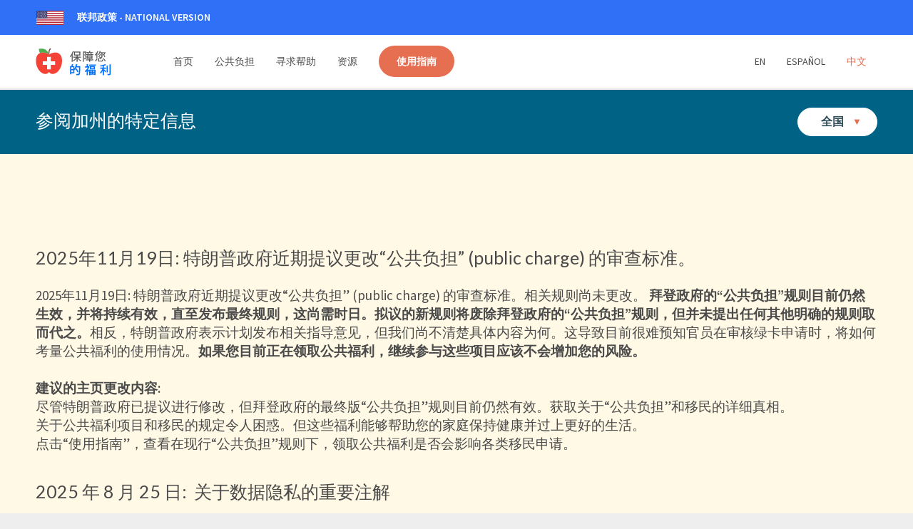

--- FILE ---
content_type: text/html;charset=UTF-8
request_url: https://keepyourbenefits.org/cn/na/updates
body_size: 6425
content:























<!DOCTYPE html >
<html lang="zh-hans" class="home wpb-js-composer js-comp-ver-4.1.3 vc_responsive">
<head>

	<!-- site by rasteroids.com -->
	<meta charset="UTF-8">
	<meta name="google" content="notranslate">
	<meta http-equiv="Content-Language" content="zh-hans">
	<title>NATIONAL - News Updates (Chinese)</title>

	<!-- meta -->
	<meta name="author" content="Keep Your Benefits" />
	<meta name="copyright" content="Keep Your Benefits">
	<meta name="description" content="">
	<meta name="keywords" content="immigration, government, health care, housing, immigration, public charge, public benefit ">
	<meta name="viewport" content="width=device-width, initial-scale=1.0, maximum-scale=1.0, user-scalable=no" />

	<!-- og: -->
	<meta property="og:site_name" content="Keep Your Benefits">
	<meta property="og:title" content="NATIONAL - News Updates (Chinese)">
	<meta property="og:description" content="">
	<meta property="og:type" content="website">
	<meta property="og:url" content="https://keepyourbenefits.org/updates">
	<meta property="og:image" content="http://www.keepyourbenefits.org/_ima/find-help.jpg">

	
	<meta name="robots" content="nofollow">
	<meta name="robots" content="noindex">
	

	<!-- shortcut -->
	<link rel="canonical" href="https://keepyourbenefits.org/updates">
	<link rel="shortcut icon" href="/favicon.ico">
	<link href="/_files/css/main-v9242024.css" rel="stylesheet" type="text/css">
	<script src="/_files/js/custom-min.js"></script>
	<script src="/_files/megamenu/js/megamenu.js"></script>
	
	<script>(function(w,d,s,l,i){w[l]=w[l]||[];w[l].push({'gtm.start': new Date().getTime(),event:'gtm.js'});var f=d.getElementsByTagName(s)[0],j=d.createElement(s),dl=l!='dataLayer'?'&l='+l:'';j.async=true;j.src='https://www.googletagmanager.com/gtm.js?id='+i+dl;f.parentNode.insertBefore(j,f);})(window,document,'script','dataLayer','GTM-MTK9CDG');</script>
	


</head>
<body>


	<!-- GTM (noscript) -->
	<noscript><iframe src="https://www.googletagmanager.com/ns.html?id=GTM-MTK9CDG" height="0" width="0" style="display:none;visibility:hidden"></iframe></noscript>




	<nav class="banner subtle-bg clearfix">

		

<div style="background: #2f70f6;">
    <div class="middler flag-container">
    
        <img src="/_ima/flags/Flag_of_United_States.svg" alt="National USA" height="20" width="40" style="padding-right: 18px;">
        <p style="color: white;"><strong>联邦政策 - National Version</strong></p>
    
    </div>
</div>

		<div class="middler">
		
			<div class="logo"><a href="/cn/na/">
				<img src="/_ima/logos/KYB-cn.svg" alt="Keep Your Benefits" height="44"></a>
			</div>
		

		



	
		<div class="menu-container">
		<div class="menu">

			<a href="#" class="menu-mobile"><i class="material-icons">dehaze</i></a>

			<ul class="menu-left">
				<li><a href="/cn/na/" >首页</a></li>
				<li><a href="/cn/na/public-charge" >公共负担</a></li>
				<li><a href="/cn/na/find-help" >寻求帮助</a></li>
				<li><a href="/cn/na/resources" >资源</a></li>
				<li class="cta "><a href="/cn/na/use-the-guide">使用指南</a></li>
			</ul>

			<ul class="menu-right">
				<li style="border: none;"><a href="/en/na/updates" >En</a></li>
				<li><a href="/es/na/updates" >Español</a></li>
				<li><a href="/cn/na/updates" class="selected">中文</a></li>
			</ul>

		</div>
		</div>
	





	</div>
	</nav>
	<main>



		


	
		
			
		
			
		

		
			
			<a class="anchor-handler" name="CD803910-DFD2-4AC0-AA58749B36C1C22C"></a>
			<div id="GTM-CD803910-DFD2-4AC0-AA58749B36C1C22C" class="GTM-1">
			


	
	
	

	

		
		
		

		
		
			

			

			

			
			

				<div class="module-slim text-light clearfix" style="background-color:#006386">
					<div class="middler">
					<p class="title fontsize-25 weightier">参阅加州的特定信息</p>
						<div class="dropdown">
							<button class="dropbtn">全国
								<img src="/_ima/buttons/state-down.svg" alt="Select State">
							</button>
							<div class="dropdown-content">
								<a href="/cn/na/updates">- &nbsp; 全国</a>
								<a href="/cn/ca/updates">- &nbsp; 加州</a>
								<a href="/cn/co/updates">- &nbsp; 科罗拉多州</a>
								<a href="/cn/fl/updates">- &nbsp; 弗罗里达州</a>
								<a href="/cn/il/updates">- &nbsp; 伊利诺伊州</a>
								<a href="/cn/in/updates">- &nbsp; 印第安纳州</a>
								<a href="/cn/ma/updates">- &nbsp; 马萨诸塞州</a>
								<a href="/cn/mi/updates">- &nbsp; 密歇根州</a>
								<a href="/cn/nm/updates">- &nbsp; 新墨西哥州</a>
								<a href="/cn/ny/updates">- &nbsp; 纽约州</a>
								<a href="/cn/nc/updates">- &nbsp; 北卡罗来纳州</a>
								<a href="/cn/pa/updates">- &nbsp; 宾州</a>
								<a href="/cn/tx/updates">- &nbsp; 德克萨斯州</a>
								<a href="/cn/wa/updates">- &nbsp; 华盛顿州</a>
							</div>
						</div>
					</div>

				</div>
				<script> (function(l){var i,s={touchend:function(){}};for(i in s)l.addEventListener(i,s)})(document); </script>

			
			

		
		

		
		

	



			</div>
		

	
		
			
		
			
		

		
			
			<a class="anchor-handler" name="95C71C2D-07CE-419E-866659C2DBD62F8F"></a>
			<div id="GTM-95C71C2D-07CE-419E-866659C2DBD62F8F" class="GTM-1">
			
	
	
	
	

	

    
	
	

    
	
	

		
			
			
		

		
		

			<div class="module-full cp-both text-dark text-left clearfix" style="background-color:#fff9e5">
			<div class="middler fn-fitvids texteditable">
				
				
				

				
				
					<h5><br>
						2025年11月19日: 特朗普政府近期提议更改“公共负担” (public charge) 的审查标准。
					</h5>
					<p>
						2025年11月19日: 特朗普政府近期提议更改“公共负担” (public charge) 的审查标准。相关规则尚未更改。 <strong>拜登政府的“公共负担”规则目前仍然生效，并将持续有效，直至发布最终规则，这尚需时日。拟议的新规则将废除拜登政府的“公共负担”规则，但并未提出任何其他明确的规则取而代之。</strong>相反，特朗普政府表示计划发布相关指导意见，但我们尚不清楚具体内容为何。这导致目前很难预知官员在审核绿卡申请时，将如何考量公共福利的使用情况。<strong>如果您目前正在领取公共福利，继续参与这些项目应该不会增加您的风险。</strong><br />
						<br />
						<strong>建议的主页更改内容: </strong><br />
						尽管特朗普政府已提议进行修改，但拜登政府的最终版“公共负担”规则目前仍然有效。获取关于“公共负担”和移民的详细真相。<br />
						关于公共福利项目和移民的规定令人困惑。但这些福利能够帮助您的家庭保持健康并过上更好的生活。<br />
						点击“使用指南”，查看在现行“公共负担”规则下，领取公共福利是否会影响各类移民申请。<br />
					</p><br />
				

					<h5>2025 年 8 月 25 日:&nbsp; 关于数据隐私的重要注解</h5><p>
	联邦律禁止与移民官员共享使用政府资助的健康或社会服务人士的个人信息，但在特朗普政府执政下，这些信息有时可能会与移民执法部门共享，即使这样做违法。诸如医疗补助计划 (Medicaid) 和补充营养援助计划 (SNAP) 等公共计划能提供很大帮助，
	<strong>您应该在享受这些福利与信息共享的风险之间进行权衡</strong>。请记住</p><ul>
	
<li>如果国土安全部已经知道您当前的地址，<strong>那么申请福利并不会增加您的风险,</strong> 停止使用福利也无法抹去您之前提供的数据。</li>	
<li>申请 Medicaid 或 SNAP 时，您无需提供未申请福利的家庭成员的移民身份或社会安全号码。在判定“公共负担”时不会考虑 Medicaid（除长期机构护理外）和 SNAP</li>	
<li>移民申请人应权衡使用公共福利的益处与数据共享可能带来的移民执法风险，并咨询公共福利或移民律师以获得个性化建议。</li></ul><h5>
<br>
2024 年 11 月 12 日：移民家庭需知道的信息
</h5><p>
	<strong><br>
		尽管最近选举结果，移民与社会福利规定并还没改变，而在2025 年 1 月 20 日 之前也不太可能改变。我们在持续监视任何的政策改变，并且会在这个页面更新信息。为了获得最新及可靠的信息，请经常查询这个网站。
	</strong></p><h5>
<br>
2023 年 5 月 1 日：保留您的 Medicaid
</h5><p>
	<strong><br>
		如果你在COVID-19公共卫生紧急事件期间获得Medicaid, Mediciad的续保不再是自动的。
	</strong></p><ul>
	
<li>请查收来自你所在州或县政府的续保文件的信件。</li>	
<li>如果你搬家了，请确保州或县政府里有你最新的联系信息。</li></ul><p>
	<strong><br>
	想更新你的Medicaid吗？
	</strong></p><ul>
	
<li>当你收到你的续保表格时，请完整填写；</li>	
<li>请联系您所在州政府的医疗补助机构。在以下位置找到您的代理机构: <a href="https://www.medicaid.gov/">medicaid.gov </a></li>	
<li>需要帮忙？在此处寻找代理人员: <a href="https://localhelp.healthcare.gov/ ">localhelp.healthcare.gov</a></li></ul><p>
	<strong><br>
	获得 Medicaid 不会影响移民身份.*
	</strong></p><ul>
	
<li>使用指南: <a href="https://keepyourbenefits.org/cn/na/use-the-guide">keepyourbenefits.org/cn/na/use-the-guide</a></li></ul><p>
	<em>*长期机构护理除外(疗养院护理)</em></p><p>
	<em><br>
	</em></p>

					
				
				


			</div>

			
				<div class="middler" style="clear: both; text-align: center; margin-top: -20px">
					<div class="cta cta-dark"><a href="/cn/na/">首页</a></div>
				</div>
			

			</div>

		
		

	
	

	
	
	

	

			</div>
		

	

    
    
    	




<div class="module-full cp-both text-dark clearfix" style="background-color:#ffffff">
	<div class="middler">

		
			<p class="title fontsize-30 text-center">我们的同伴</p>
		

		<div class="clearfix"></div>

		<div style="display: grid; grid-template-columns: repeat(auto-fill, minmax(120px, 1fr)); gap: 40px;">
			<div class="flex-item"><a href="https://ckf.cchn.org/" target="_blank"><img src="/_ima/logos/colorado.png" alt="Colorado"></a></div>
			<div class="flex-item"><a href="https://caimmigrant.org/what-we-do/policy/health-public-benefits/protecting-immigrant-families/" target="_blank"><img src="/_ima/logos/1.svg" alt="California Protecting Immigrant Families"></a></div>
			<div class="flex-item"><a href="https://clsphila.org/" target="_blank"><img src="/_ima/logos/philly.jpg" alt="Philadelphia"></a></div>
			<div class="flex-item"><a href="https://floridahealthjustice.org/" target="_blank"><img src="/_ima/logos/florida.png" alt="Florida Health Justice"></a></div>
			<div class="flex-item"><a href="https://www.immigrationadvocates.org/" target="_blank"><img src="/_ima/logos/2.svg" alt="Immigration Advocates Network"></a></div>
			<div class="flex-item"><a href="https://store.ilrc.org/" target="_blank"><img src="/_ima/logos/ilrc.png" alt="ILRC"></a></div>
			<div class="flex-item"><a href="https://www.legalaidsmc.org/" target="_blank"><img src="/_ima/logos/3.svg" alt="Legal Aid Society of California"></a></div>
			<div class="flex-item"><a href="https://legalaidnyc.org/" target="_blank"><img src="/_ima/logos/ny.jpg" alt="New York"></a></div>
			<div class="flex-item"><a href="https://michiganimmigrant.org/" target="_blank"><img src="/_ima/logos/mi.png" alt="Michigan Immigrant Rights Center"></a></div>
			<div class="flex-item"><a href="https://miracoalition.org/" target="_blank"><img src="/_ima/logos/mira.png" alt="Michigan Immigrant Rights Alliance"></a></div>
			<div class="flex-item"><a href="https://www.ncjustice.org/" target="_blank"><img src="/_ima/logos/nc-justice.png" alt="NC Justice"></a></div>
			<div class="flex-item"><a href="https://www.nmpovertylaw.org/" target="_blank"><img src="/_ima/logos/nm.png" alt="New Mexico Poverty Law Center"></a></div>
			<div class="flex-item"><a href="https://nohla.org/" target="_blank"><img src="/_ima/logos/washington.png" alt="Northwest Health Law Advocates"></a></div>
			<div class="flex-item"><a href="https://secure.nokidhungry.org/" target="_blank"><img src="/_ima/logos/nokid.png" alt="No Kid Hungry"></a></div>
			<div class="flex-item"><a href="https://pifcoalition.org/" target="_blank"><img src="/_ima/logos/6.jpg" alt="Protecting Immigrant Families"></a></div>
			<div class="flex-item"><a href="https://protectingimmigrantfamiliesillinois.org/" target="_blank"><img src="/_ima/logos/pif-ill.jpg" alt="Protecting Immigrant Families Illinois"></a></div>
			<div class="flex-item"><a href="https://www.probono.net/" target="_blank"><img src="/_ima/logos/4.svg" alt="Probono.net"></a></div>
			<div class="flex-item"><a href="https://www.povertylaw.org/" target="_blank"><img src="/_ima/logos/shriver.png" alt="Shriver Center for Poverty Law"></a></div>
		</div>
	</div>
</div>

<style>
	.flex-item {
		display: inline-block;
		width: 120px;
		margin: 0 10px;
	}
	.flex-item img {
		width: 100%;
		height: auto;
		text-align: center;
	}
</style>


<footer class="footer cp-top clearfix">


<style>
	.container-footer {
		text-align: left;
		}
	.container-footer p {
		color: #444;
		}

	.container-footer .section {
		text-align: left;
		width: 100%;
		padding: 0 0 50px 0;
		}
	.flex-footer {
		display: flex;
		}
		.flex-footer .box {
			flex-basis: 35%;
		}
		.flex-footer .box:nth-child(1) {
			margin-right: 20%;
		}

	ul.social-links {
		text-align: left;
		padding-top: 10px;
	}

	p.copyright {
		font-size: 16px;
		margin-top: 100px;
	}
	p.copyright .developer {
		font-size: 16px;
		color: #9e9e9e;
	}

	.container-footer a,
	.container-footer ul li a {
		color: #E76F51 !important;
	}
	.container-footer a:hover,
	.container-footer ul li a:hover {
			color: black !important;
		}

	@media (max-width: 768px) {
		.flex-footer {
			display: block;
			}
		.flex-footer .box:nth-child(1) {
			margin-right: 0%;
		}

	}

	.menu > ul > li.cta a {
		background-color: #E76F51;
		border-radius: 25px;
	}

</style>

	<div class="container-footer middler cp-bottom clearfix" style="padding-bottom: 50px;">
		<div class="section flags" style="border-bottom: 2px solid #fff;">
			
			<div class="flex-footer" style="display: grid; grid-template-columns: repeat(auto-fill, minmax(250px, 1fr)); gap: 40px;">

				<a href="/cn/na/updates" class="flag-box btn-light btn active">
					<div><img src="/_ima/flags/Flag_of_United_States.svg" alt="National" width="40"></div>
					<div> 全国</div>
				</a>

				<a href="/cn/ca/updates" class="flag-box btn-light btn ">
					<div><img src="/_ima/flags/Flag_of_California.svg" alt="California" width="40"></div>
					<div> 加州</div>
				</a>

				<a href="/cn/co/updates" class="flag-box btn-light btn ">
					<div><img src="/_ima/flags/Flag_of_Colorado.svg" alt="Colorado" width="40"></div>
					<div> 科罗拉多州</div>
				</a>

				<a href="/cn/fl/updates" class="flag-box btn-light btn ">
					<div><img src="/_ima/flags/Flag_of_Florida.svg" alt="Florida" width="40"></div>
					<div> 弗罗里达州</div>
				</a>

				<a href="/cn/il/updates" class="flag-box btn-light btn ">
					<div><img src="/_ima/flags/Flag_of_Illinois.svg" alt="Illinois" width="40"></div>
					<div> 伊利诺伊州</div>
				</a>

				<a href="/cn/in/updates" class="flag-box btn-light btn ">
					<div><img src="/_ima/flags/Flag_of_Indiana.svg" alt="Indiana" width="40"></div>
					<div> 印第安纳州</div>
				</a>

				<a href="/cn/ma/updates" class="flag-box btn-light btn ">
					<div><img src="/_ima/flags/Flag_of_Massachusetts.svg" alt="Massachusetts" width="40"></div>
					<div> 马萨诸塞州</div>
				</a>

				<a href="/cn/mi/updates" class="flag-box btn-light btn ">
					<div><img src="/_ima/flags/Flag_of_Michigan.svg" alt="Michigan" width="40"></div>
					<div> 密歇根州</div>
				</a>

				<a href="/cn/nm/updates" class="flag-box btn-light btn ">
					<div><img src="/_ima/flags/Flag_of_New_Mexico.svg" alt="New Mexico" width="40"></div>
					<div> 新墨西哥州</div>
				</a>

				<a href="/cn/ny/updates" class="flag-box btn-light btn ">
					<div><img src="/_ima/flags/Flag_of_New_York.svg" alt="New York" width="40"></div>
					<div> 纽约州</div>
				</a>

				<a href="/cn/nc/updates" class="flag-box btn-light btn ">
					<div><img src="/_ima/flags/Flag_of_North_Carolina.svg" alt="North Carolina" width="40"></div>
					<div> 北卡罗来纳州</div>
				</a>

				<a href="/cn/pa/updates" class="flag-box btn-light btn ">
					<div><img src="/_ima/flags/Flag_of_Pennsylvania.svg" alt="Pennsylvania" width="40"></div>
					<div> 宾州</div>
				</a>

				<a href="/cn/tx/updates" class="flag-box btn-light btn ">
					<div><img src="/_ima/flags/Flag_of_Texas.svg" alt="Texas" width="40"></div>
					<div> 德克萨斯州</div>
				</a>

				<a href="/cn/wa/updates" class="flag-box btn-light btn ">
					<div><img src="/_ima/flags/Flag_of_Washington.svg" alt="Washington" width="40"></div>
					<div> 华盛顿州</div>
				</a>
			</div>
		</div>
	</div>

	<style>
	a.flag-box.active {
		border: 1px solid #E76F51;
	}

		a.btn-light {
			background-color: #ffefcb;
			border: 1px solid #FFF;
			color: #000;
			padding: 10px 20px;
			border-radius: 5px;
			text-decoration: none;
			font-size: 16px;
			font-weight: bold;
			transition: all 0.3s ease;
			flex-direction: row;
		}
		a.btn-light:hover {
			background-color: #f0f0f0;
			border: 1px solid #e0e0e0;
			color: #000;
		}
		.flags .flex-footer {
			gap: 20px !important;
			padding-bottom: 0 !important;
		}
		.flex-footer .flag-box {
			display: flex;
			gap: 10px;
			vertical-align: middle;
		}
		.flag-box img a {
			display: flex;
			align-items: center;
			gap: 10px;
		}
		.flex-footer .flag-box img {
			margin-left: 5px;
		}
		.flag-box div:first-child {
			width: 60px;
			height: 28px;
			margin: auto 0;
		}
		.flag-box div:last-child {
			margin: auto 0;
		}
	</style>

	<div class="container-footer middler cp-bottom clearfix">

		<div class="section">
			<img src="/_ima/logos/KYB-cn.svg" alt="Keep Your Benefits" height="65"></a>
		</div>

		<div class="flex-footer">

			
				<div class="box">
					<p>我们在意您的隐私。我们设计了这个安全、私密的网站。 我们从不询问个人的身份信息。我们从不和政府共享信息。</p>
					<p style="color: #006386;">Is this site helpful? <a href="https://docs.google.com/forms/d/1QSG2ZSDaQM1KRhhAbE8dEAqaDNxy27udhnJ-Rg65n2I/viewform" target="_blank">Click here to rate.</a></p>
				</div>

			

			<div class="box">

				
					<p>欲报告关于本网站的问题或者提供反馈信息，请通过<a href="mailto:info@keepyourbenefits.org">info@keepyourbenefits.org</a>联系我们.</p>
				

				<ul class="social-links">
					<li><a href="https://twitter.com/keepyourbenefits" target="_blank"><i class="fa fa-twitter"></i></a></li>
					<li><a href="https://www.facebook.com/keepyourbenefits/" target="_blank"><i class="fa fa-facebook"></i></a></li>
					<li><a href="mailto:info@keepyourbenefits.org" target="_blank"><i class="fa fa-envelope"></i></a></li>
				</ul>
			</div>
		</div>

		<p class="copyright">
			&copy;2026 Keep Your Benefits. All Rights Reserved.<br />
			
		</p>

	</div>

</footer>

    





	</main>

</body>
</html>








--- FILE ---
content_type: text/css
request_url: https://keepyourbenefits.org/_files/css/main-v9242024.css
body_size: 8446
content:
@import"//fonts.googleapis.com/icon?family=Material+Icons";@import"//fonts.googleapis.com/css?family=Source+Sans+Pro:400,600";@import"//fonts.googleapis.com/css?family=Lato:100,300,400,700";@import"//netdna.bootstrapcdn.com/font-awesome/4.0.3/css/font-awesome.css";@import'animate.css';html,body,div,span,applet,object,iframe,h1,h2,h3,h4,h5,h6,p,blockquote,pre,a,abbr,acronym,address,big,cite,code,del,dfn,em,img,ins,kbd,q,s,samp,small,strike,strong,sub,sup,tt,var,b,u,i,center,dl,dt,dd,ol,ul,li,fieldset,form,label,legend,table,caption,tbody,tfoot,thead,tr,th,td,article,aside,canvas,details,embed,figure,figcaption,footer,header,hgroup,menu,nav,output,ruby,section,summary,time,mark,audio,video{margin:0;padding:0;border:0;font-size:100%;font:inherit;vertical-align:baseline}article,aside,details,figcaption,figure,footer,header,hgroup,menu,nav,section{display:block}body{line-height:1}ol,ul{list-style:none}blockquote,q{quotes:none}blockquote:before,blockquote:after,q:before,q:after{content:"";content:none}table{border-collapse:collapse;border-spacing:0}.bp-step{display:none;background-color:green;color:#fff;padding:0px 5px;position:fixed;bottom:0px;right:0px;z-index:999999}@media only screen and (max-width: 1320px){.bp-step.step1{display:block}}@media only screen and (max-width: 1100px){.bp-step.step2{display:block}}@media only screen and (max-width: 1000px){.bp-step.step3{display:block}}@media only screen and (max-width: 900px){.bp-step.step4{display:block}}@media only screen and (max-width: 800px){.bp-step.step5{display:block}}@media only screen and (max-width: 700px){.bp-step.step6{display:block}}@media only screen and (max-width: 600px){.bp-step.step7{display:block}}html{-webkit-text-size-adjust:100%;height:100%}body{height:100%;background-color:#eee;margin:72px 0px 0px 0px;padding:0px;font:19px/24px "Source Sans Pro",sans-serif;color:#666;overflow-x:hidden}a,button{color:#353535;-webkit-transition:all .3s;-moz-transition:all .3s;-o-transition:all .3s;transition:all .3s;cursor:pointer;cursor:hand}a:link,a:visited{color:#ffd76d;text-decoration:none;outline:none}a:hover,a:active{color:#000;text-decoration:none}.text-light a:hover,.text-light a:active{color:#98e5ff}.text-light-gray{color:#ababab}main{margin-top:0px}sup{vertical-align:top !important;font-size:16px !important}h6,small{font-size:12px !important;line-height:12px}.clearfix:after{content:" ";visibility:hidden;display:block;height:0;clear:both}.middler{width:auto;max-width:1200px;margin:0px auto;padding:0px 50px}.cp-both{padding-top:100px;padding-bottom:100px}.cp-top{padding-top:100px}.cp-bottom{padding-bottom:100px}.cps-both{padding-top:50px;padding-bottom:50px}.cps-top{padding-top:50px}.cps-bottom{padding-bottom:50px}.small-padding-top{padding-top:20px}.title{font-family:"Lato",sans-serif;font-weight:300;padding-bottom:50px}.title a:hover{color:#000}.fontsize-20{font-size:20px;line-height:25px}.fontsize-25{font-size:25px;line-height:32px}.fontsize-30{font-size:30px;line-height:35px}.fontsize-35{font-size:35px;line-height:40px}.fontsize-40{font-size:40px;line-height:45px}.fontsize-50{font-size:50px;line-height:55px}.sub-title{font-style:italic;font-weight:bold;padding-bottom:15px}p,p.weightier{line-height:1.4em}.text-light{color:#fff}.text-dark{color:#4a4a4a}.text-left{text-align:left}.text-center{text-align:center !important}.text-right{text-align:right}.middle-align{position:relative;top:50%;-webkit-transform:translateY(-50%);-ms-transform:translateY(-50%);transform:translateY(-50%)}.minus-padding{margin-top:-10px}.video-outer{display:table;position:absolute;height:100%;width:100%}.video-middle{display:table-cell;vertical-align:middle}.video-inner{margin-left:auto;margin-right:auto}.play-button{position:absolute;left:0px;right:0px;top:0px;bottom:0px;margin:auto;width:40px;height:40px}.image-thumb,.video-holder,.video-thumb-large{position:relative;margin:0px auto;margin-bottom:50px}.image-thumb .it-image,.video-holder .it-image,.video-thumb-large .it-image{display:block;width:100%}.image-thumb .it-icon,.video-holder .it-icon,.video-thumb-large .it-icon{position:absolute;bottom:25px;right:25px}.it-small,.vh-small{width:50%}.image-thumb-cta{margin-bottom:25px;text-align:right}.image-thumb-cta .image-thumb,.image-thumb-cta .video-thumb-large{margin-bottom:15px}.it-image-bd{border:1px solid #ccc}ul.colrow{padding:0px}ul.colrow li{display:inline-block;vertical-align:top;padding-left:1%;padding-right:1%}.colrow-1 li{width:54%}.colrow-2 li{width:47%}.colrow-3 li{width:30%}.colrow-4 li{width:22%}.colrow-5 li{width:17%}p{padding-bottom:15px}ul{padding:0px 0px 50px 25px;list-style:disc}strong{font-weight:bold}.weightier{font-weight:400 !important}.no-padding{padding:0px}.no-margin{margin:0px}.material-icons{font-size:40px}.texteditable ul.colrow{padding:0}.texteditable ul{padding:0px 0px 25px 25px;list-style:disc}.texteditable li{padding-top:10px}.texteditable ol{padding:0px 0px 25px 25px;list-style:decimal}.texteditable em{font-style:italic}.texteditable h4{font-size:30px;line-height:35px;padding-bottom:25px;font-family:"Lato",sans-serif;font-weight:400}.texteditable h5{font-size:25px;line-height:30px;padding-bottom:25px;font-family:"Lato",sans-serif;font-weight:400}.texteditable h6{font-size:20px;line-height:25px;padding-bottom:25px;font-family:"Lato",sans-serif;font-weight:400}.mobile-only{display:none}.img-responsive{width:auto}@media only screen and (max-width: 1000px){.desktop-only{display:none}.mobile-only{display:block}.img-responsive{width:100% !important}.fontsize-20{font-size:20px;line-height:25px}.fontsize-30{font-size:28px;line-height:32px}.fontsize-35{font-size:33px;line-height:35px}.fontsize-40{font-size:33px;line-height:38px}.fontsize-50{font-size:40px;line-height:45px}.middler{padding:0px 25px}.cp-both{padding-top:75px;padding-bottom:75px}.cp-top{padding-top:75px}.cp-bottom{padding-bottom:75px}.cps-both{padding-top:25px;padding-bottom:25px}.cps-top{padding-top:25px}.cps-bottom{padding-bottom:25px}.title{padding-bottom:25px}}@media only screen and (max-width: 900px){ul.colrow.colrow-5 li{width:80%;padding-left:10%;padding-right:10%}}@media only screen and (max-width: 800px){.fontsize-20{font-size:20px;line-height:25px}.fontsize-30{font-size:25px;line-height:30px}.fontsize-40{font-size:30px;line-height:35px}.fontsize-50{font-size:35px;line-height:40px}ul.colrow.colrow-4 li{width:80%;padding-left:10%;padding-right:10%}}@media only screen and (max-width: 700px){.cp-both{padding-top:50px;padding-bottom:50px}.cp-top{padding-top:50px}.cp-bottom{padding-bottom:50px}ul.colrow.colrow-3 li{width:80%;padding-left:10%;padding-right:10%}}@media only screen and (max-width: 600px){ul.colrow.colrow-1 li,ul.colrow.colrow-2 li,ul.colrow.colrow-3 li,ul.colrow.colrow-4 li,ul.colrow.colrow-5 li{width:100%;padding:0px 0px 15px 0px}.it-small,.vh-small{width:100%}}.guides{width:100%;position:absolute;text-align:center;z-index:999999;pointer-events:none;display:none}.guides .g1200{display:inline-block;width:1200px;height:18000px;border-left:1px solid red;border-right:1px solid red}.actions input.hs-button,.cta a,.cta button,.cta input,.navigation .cta a{background:none;padding:10px 35px;font-size:14px;text-align:center;clear:both;display:inline-block;-webkit-transition:all .3s;-moz-transition:all .3s;-o-transition:all .3s;transition:all .3s;-webkit-border-radius:3px;-moz-border-radius:3px;-ms-border-radius:3px;border-radius:3px;-webkit-appearance:none;font-weight:600}.cta a:hover,.cta button:hover,.cta input:hover,.navigation .cta a:hover{background-color:#ffd76d;text-decoration:none;color:#fff;cursor:pointer}.cta.selected a{color:#fff !important}.actions input.hs-button{background-color:#fff;padding:10px 50px;border:2px solid #ff9339;color:#ff9339}.actions input.hs-button:hover{background-color:#ff9339;color:#fff}.cta.cta-dark a,.cta.cta-dark button,.cta.cta-dark input{font-size:18px;color:#fff;background-color:#e76f51;border-radius:40px}.cta.cta-dark a:hover,.cta.cta-dark button:hover,.cta.cta-dark input:hover{background-color:#4b4b4b;color:#fff}.cta.cta-light a,.cta.cta-light button,.cta.cta-light input{font-size:18px;color:#fff;background-color:#e76f51;border-radius:40px}.cta.cta-light a:hover,.cta.cta-light button:hover,.cta.cta-light input:hover{background-color:#333;color:#fff}.menu .cta.cta-orange a,.menu .cta.cta-orange button,.menu .cta.cta-orange input{color:#fff;border:1px solid #fd9550;color:#fd9550 !important}.menu .cta.cta-orange a:hover,.menu .cta.cta-orange button:hover,.menu .cta.cta-orange input:hover{background-color:#fd9550;color:#fff !important}.cta-small{color:#ffd76d;font-size:14px}.cta-solid a,.cta-solid button,.cta-solid input{background:#ffd76d;width:100%;padding:5px 0px;color:#fff;font-size:14px;text-align:center;border:1px solid #ffd76d;clear:both;display:inline-block;-webkit-border-radius:3px;-moz-border-radius:3px;-ms-border-radius:3px;border-radius:3px;-webkit-appearance:none;font-weight:600}.cta-solid a:hover,.cta-solid button:hover,.cta-solid input:hover{background-color:#000;border-color:#000;text-decoration:none;color:#fff;cursor:pointer}body .orange a,body .orange button,body .orange input{background-color:#fd9550;border-color:#fd9550}body .orange a:hover,body .orange button:hover,body .orange input:hover{background-color:#000;border-color:#000}.cta-top a{color:#ffd76d;font-size:14px;text-align:right;border-top:1px solid #ffd76d;padding:5px 0px}.banner{text-transform:uppercase;font-size:14px;position:fixed;top:0;z-index:9999;width:100%;background-color:#fff;font-size:14px}.logo a{float:left;margin-top:18px}.menu-mobile{display:none;padding:20px;float:right;height:40px}.menu-dropdown-icon:before{content:"";font-family:"Material Icons";display:none;cursor:pointer;float:right;margin:6px -5px 0px 0px;padding:15px 15px;background:#fff;color:#333;font-size:20px}.menu>ul{margin:0 auto;list-style:none;padding:0;position:relative;box-sizing:border-box}.menu>ul.menu-left{float:left;padding-left:25px}.menu>ul.menu-right{float:right}.menu>ul:before,.menu>ul:after{content:"";display:table}.menu>ul:after{clear:both}.menu>ul>li{float:left;padding:0;margin:0}.menu>ul>li>a{text-decoration:none;padding:25px 15px;display:block;color:#4a4a4a}.menu>ul>li.cta a{background-color:#ff9339;margin-top:15px;padding:10px 35px;color:#fff;margin-left:15px;border:0px}.menu>ul>li.cta a:hover{background-color:#000}.menu>ul>li:hover>a{color:#e76f51}.menu>ul>li.selected>a{color:#e76f51}.menu>ul>li.cta:hover a{color:#fff}.menu>ul>li>a.selected{color:#e76f51 !important}.menu>ul>li>.nav-sub{display:none;width:100%;background:#fff;position:absolute;z-index:99;left:0;margin:0;list-style:none;box-shadow:0px 2px 4px 1px rgba(0,0,0,.5);-webkit-border-bottom-right-radius:3px;-webkit-border-bottom-left-radius:3px;-moz-border-radius-bottomright:3px;-moz-border-radius-bottomleft:3px;border-bottom-right-radius:3px;border-bottom-left-radius:3px}.menu>ul>li>.nav-sub:before,.menu>ul>li>.nav-sub:after{content:"";display:table}.nav-arrow{background:url(/_ima/nav/nav-arrow.png) no-repeat;width:26px;height:11px;position:absolute;top:-11px;left:40px}.menu>ul>li>.nav-sub:after{clear:both}.menu>ul>li>.nav-small{width:400px;left:auto}.menu>ul>li>.nav-large{width:500px;left:auto}.menu>ul>li ul{padding:0px;list-style:none}.nav-links li{padding:8px 0px}.nav-links a{color:#666}.nav-links a:hover{color:#42b5cf}.nav-cta{padding-top:20px;clear:both}.nav-cta .cta a{width:99%;padding-right:0px;padding-left:0px;border:2px solid #ff9339;color:#ff9339}.nav-cta .cta a:hover{background-color:#ff9339;color:#fff}.sidexside{width:50%;float:left}.full-width{width:100%}.nav-grey{background-color:#f2f2f2}.nav-grey p:last-child{padding:0px}.nav-padding{padding:30px}.nav-fader a{padding:0}.nav-fader a:hover{opacity:.75}.nav-fader-dark:hover{background-color:#e8e8e8;-webkit-transition:.5s ease-in-out;-moz-transition:.5s ease-in-out;-o-transition:.5s ease-in-out;transition:.5s ease-in-out}.nav-center{text-align:center;font-style:italic;font-weight:bold;padding:0px;line-height:16px}p.nav-image-right{float:left;width:70%;padding:0px}img.nav-image-right{float:right;width:24%;padding-left:5%}p.nav-image-left{float:right;width:70%;padding:0px}img.nav-image-left{float:left;width:24%;padding-right:5%}@media only screen and (max-width: 1320px){.menu>ul>li.cta a{padding:10px 25px}}@media only screen and (max-width: 1100px){.logo img{width:150px}.logo{padding:0px 0px 0px 0px}.menu>ul>li>a{padding:25px 10px}}@media only screen and (max-width: 1000px){.banner{min-height:75px}.logo{position:static;padding:15px 0px 0px 0px;float:left}.logo a{margin-top:0px}.nav-arrow{left:15px}.menu-container{overflow-x:hidden;-webkit-overflow-scrolling:touch;max-height:550px;width:100%;clear:both}.menu-mobile{color:#fcbd3f !important;display:block;position:absolute;top:0px;right:5px}.menu-dropdown-icon:before{display:block}.menu>ul{display:none;padding:75px 0px 25px 0px}.menu>ul>li>.nav-sub,.menu>ul.menu-left,.menu>ul.menu-right{width:100%;float:none;width:auto;margin:0px;padding:0px;position:static;position:relative}.menu>ul.menu-right{padding-bottom:25px}.menu>ul>li{width:100%;float:none;display:block;border-top:1px solid #ddd}.menu>ul>li>a{padding:20px 0px;width:100%;display:block}.menu>ul>li>ul{position:relative}.menu>ul>li>.nav-small,.menu>ul>li>.nav-large{width:100%}.menu>ul>li>.nav-sub{box-shadow:0px 1px 1px 1px rgba(0,0,0,.25);-webkit-border-radius:3px;-moz-border-radius:3px;border-radius:3px}.menu>ul>li>ul.normal-sub{background-color:#f4f4f4;width:100%;box-shadow:0px 0px 0px 0px rgba(0,0,0,0);padding:0px}.menu>ul>li>ul.normal-sub>li{float:none;width:100%;margin-top:0px;border-top:1px solid #fff;clear:both}.menu>ul>li>ul.normal-sub>li a{color:#777;padding:20px 0px;width:100%;float:left;text-indent:20px;clear:both}.menu>ul>li>ul>li:first-child{margin:0}.menu>ul>li>ul>li>ul{position:relative}.menu>ul>li>ul>li>ul>li{float:none}.menu .show-on-mobile{display:block;margin-top:75px;padding:0px 0px 25px 0px}.menu>ul>li.cta{border-top:0px}.menu>ul>li.cta a{padding:10px 0px;margin:0px}.nav-links li{padding:5px 0px}}@media only screen and (max-width: 600px){.nav-padding{padding:20px}}@media only screen and (max-width: 500px){.sidexside{width:100%;float:none}.sidexside:first-child{padding-bottom:15px}}.subnav-holder{z-index:500}.subnav-mobile-button{display:none}.sub-navigation{background-color:#eee;text-transform:uppercase;font-size:14px}.sub-navigation ul{padding:20px 0px}.sub-navigation li{float:left;margin-right:50px;list-style:none}.sub-navigation li a{color:#4a4a4a}.sub-navigation li.nav-on a{color:#ffd76d}@media only screen and (max-width: 1100px){.sub-navigation li{float:left;margin-right:25px}}@media only screen and (max-width: 900px){.subnav-mobile-button{display:block;position:absolute;right:5px;top:-80px;padding:20px;color:#fff;cursor:pointer}.sub-navigation{position:relative;z-index:400}.sub-navigation ul{display:none}.sub-navigation li{width:100%;padding:10px 0px}}.mf-caption{position:absolute;top:100px;width:100%;z-index:9999}.mf-caption .title{width:75%}.scroll-down{background:url(/_ima/arrow-down.png) no-repeat center center #fff;width:100%;height:100px;cursor:pointer}body .slide-section .cta.text-light a{border-color:#fff;background-color:#fff !important;color:#006386 !important}body .slide-section .cta.text-light a:hover{border-color:#006386;background-color:#006386 !important;color:#fff !important}body .slide-section .cta.text-dark-blue a{border-color:#006386;background-color:#006386 !important;color:#fff !important}body .slide-section .cta.text-dark-blue a:hover{border-color:#fff;background-color:#fff !important;color:#006386 !important}body .slide-section .cta.text-dark a{border-color:#666;background-color:#666 !important;color:#fff !important}body .slide-section .cta.text-dark a:hover{border-color:#fff;background-color:#fff !important;color:#666 !important}body .slide-section .text-dark-blue{color:#006386 !important}body .slide-section .text-dark{color:#666 !important}body .slide-section .text-light{color:#fff !important}.line-padding{padding-top:10px !important}.module-slim{padding-top:25px;padding-bottom:25px}.module-slim .title{width:75%;float:left;padding:0px}.module-slim .cta{float:right;margin-top:5px}.module-slim .social-links{font-size:32px;line-height:38px;clear:none;padding:0}.module-slim .social-links a{margin-right:10px;margin-left:10px}.module-slim.text-light .social-links a{color:#fff}.module-slim.text-light .social-links a:hover{color:#000}@media only screen and (max-width: 900px){.module-slim{width:100%;float:none;padding-top:25px;padding-bottom:25px}}@media only screen and (max-width: 800px){.module-slim{text-align:center}.module-slim .title{width:100%;float:none;padding-top:25px;padding-bottom:15px}.module-slim .cta{float:none;margin-top:5px}}.each-number{display:inline-block;vertical-align:top;width:24%;text-align:center}.en-top,.en-bot{text-transform:uppercase;color:#006386}.en-mid{font-family:"Lato",sans-serif;font-weight:100;color:#fff;font-size:60px;line-height:60px}.text-light .en-top,.text-light .en-bot{color:#fff;-ms-filter:"progid:DXImageTransform.Microsoft.Alpha(Opacity=50)";filter:alpha(opacity=50);opacity:.5}.text-light .en-mid{color:#fff}.text-dark .en-top,.text-dark .en-bot{color:#4a4a4a;-ms-filter:"progid:DXImageTransform.Microsoft.Alpha(Opacity=50)";filter:alpha(opacity=50);opacity:.5}.text-dark .en-mid{color:#4a4a4a}@media only screen and (max-width: 1000px){.en-mid{font-size:60px;line-height:60px}}@media only screen and (max-width: 900px){.en-top,.en-bot{font-size:12px}.en-mid{font-size:40px;line-height:40px}}@media only screen and (max-width: 700px){.each-number{width:100%;padding:15px 0px;border-top:1px solid #1483a9}.en-top,.en-bot{width:20%;font-size:12px;line-height:14px;display:inline-block;vertical-align:middle}.en-top{text-align:left}.en-mid{width:50%;font-size:30px;line-height:30px;display:inline-block;vertical-align:middle}.en-bot{text-align:right}}.artstyle-01 .quote{font-style:italic;padding:10px 0px 25px 0px}.artstyle-01 .title{padding-bottom:10px}.artstyle-02{border-bottom:1px solid #eee;padding-bottom:25px}.artstyle-02 .title{padding-bottom:10px}.artstyle-02 .artstyle-right{padding-bottom:25px}.artstyle-03{border-bottom:1px solid #eee;padding:25px 0px}.artstyle-04{padding:25px 0px}.artstyle-left{float:left;width:48%}.artstyle-right{float:right;width:48%}.artstyle-01,.artstyle-02,.artstyle-03,.artstyle-04{text-align:left}.artstyle-01 .category,.artstyle-02 .category,.artstyle-03 .category,.artstyle-04 .category{color:#a3a3a3;text-transform:uppercase;font-size:12px;padding-bottom:5px}.artstyle-01 .image-thumb,.artstyle-01 .video-thumb-large,.artstyle-02 .image-thumb,.artstyle-02 .video-thumb-large,.artstyle-03 .image-thumb,.artstyle-03 .video-thumb-large,.artstyle-04 .image-thumb,.artstyle-04 .video-thumb-large{margin-bottom:10px}.artstyle-01 .title,.artstyle-01 .description,.artstyle-02 .title,.artstyle-02 .description,.artstyle-03 .title,.artstyle-03 .description,.artstyle-04 .title,.artstyle-04 .description{padding-bottom:10px}@media only screen and (max-width: 1000px){.artstyle-left,.artstyle-right{float:left;width:100%}.artstyle-02 .image-thumb{width:25%}.artstyle-no-img .image-thumb{display:none}.artstyle-lo-img .image-thumb{width:50%}}@media only screen and (max-width: 700px){.artstyle-01{margin-bottom:25px;padding-bottom:25px;border-bottom:1px solid #eee}.artstyle-02 .image-thumb{width:50%}.artstyle-no-img .image-thumb{display:none}.artstyle-lo-img .image-thumb{width:50%}}.module-sidexside{text-align:center}.sxs-left{width:50%;float:left}.sxs-left .sxs-half{padding-right:50px;float:right}.sxs-right{width:50%;float:left}.sxs-right .sxs-half{padding-left:50px;float:left}.sxs-left .sxs-half,.sxs-right .sxs-half{width:95%;max-width:550px}.module-sidexside .title{padding-bottom:15px}.module-sidexside .image-thumb{display:inline-block;width:60%;margin-bottom:0px}.module-sidexside .video-thumb-large{display:inline-block;width:90%;margin-bottom:0px}@media only screen and (max-width: 1320px){.sxs-left .sxs-half{width:auto;padding-left:50px}.sxs-right .sxs-half{width:auto;padding-right:50px}.module-sidexside .image-thumb{width:75%}.module-sidexside .video-thumb-large{width:90%}}@media only screen and (max-width: 800px){.sxs-left,.sxs-right{width:100%}.sxs-left .sxs-half,.sxs-right .sxs-half{padding-left:25px;padding-right:25px;float:none;margin:0px auto}}@media only screen and (max-width: 800px){.module-sidexside .image-thumb{width:100%}.module-sidexside .video-thumb-large{width:100%}}.icon-column{padding:0px}.icon-column li{width:47%;float:left;padding-bottom:50px;list-style:none;display:flex}.icon-column li:nth-child(odd){clear:both}.icon-column li:nth-child(even){float:right}.ic-icon{padding-right:25px}.ic-icon .material-icons{font-size:50px}.ic-details .title{padding-bottom:20px}.ic-details .title.weightier{line-height:1.4em}.ic-details p{line-height:1.6em}@media only screen and (max-width: 1000px){.ic-icon .material-icons{font-size:50px}}@media only screen and (max-width: 900px){.icon-column li{width:100%;padding-bottom:25px}}.split-5050{width:47%}.split-5050 .title{padding-bottom:25px}.split-5050 .image-thumb,.split-5050 .video-holder{margin-bottom:0px}.split-7525{clear:both}.split-7525 .title{padding-bottom:25px}.split-25{width:25%}.split-75{width:70%}.split-left{float:left}.split-right{float:right}.solid-6040{display:-webkit-box;display:-moz-box;display:-ms-flexbox;display:-webkit-flex;display:flex;-webkit-flex-flow:row wrap;justify-content:space-around}.fs-wall{flex-grow:1}.solid-4060-left{float:left;width:40%;max-width:480px}.solid-4060-right{float:right;width:60%;max-width:720px}.solid-6040-left{float:left;width:60%;max-width:720px}.solid-6040-right{float:right;width:40%;max-width:480px}.solid-left-padding{padding-right:25px}.solid-right-padding{padding-left:25px}@media only screen and (max-width: 1320px){.solid-4060-left,.solid-4060-right,.solid-6040-left,.solid-6040-right{width:50%;max-width:50%}.solid-6040 .solid-left-padding,.solid-6040 .solid-right-padding{padding:0px 50px}}@media only screen and (max-width: 900px){.solid-6040 .solid-left-padding,.solid-6040 .solid-right-padding{padding:0px 25px}.split-25{width:35%}.split-75{width:60%}}@media only screen and (max-width: 700px){.split-25,.split-75,.split-5050,.solid-4060-left,.solid-4060-right,.solid-6040-left,.solid-6040-right{width:100%;max-width:100%}.split-25 .image-thumb,.split-25 .video-holder,.split-75 .image-thumb,.split-75 .video-holder,.split-5050 .image-thumb,.split-5050 .video-holder,.solid-4060-left .image-thumb,.solid-4060-left .video-holder,.solid-4060-right .image-thumb,.solid-4060-right .video-holder,.solid-6040-left .image-thumb,.solid-6040-left .video-holder,.solid-6040-right .image-thumb,.solid-6040-right .video-holder{margin-bottom:0px}.solid-left-padding,.solid-right-padding{padding:0px}.split-left,.split-right,.solid-4060-left{padding-bottom:25px}}.news{text-align:center}.news img{max-width:100%;clear:both;margin-bottom:15px}.news-article{width:17%;display:inline-block;vertical-align:top;padding-left:1%;padding-right:1%;text-align:left}.news-title{padding-bottom:25px}.news-time{color:#a3a3a3;text-transform:uppercase;font-size:12px;padding-bottom:5px;display:block}.news-article .cta-top{height:30px}.news-article .cta-top a{display:none}.news-article:hover .cta-top a{display:block}@media only screen and (max-width: 1000px){.news-article{width:22%}.news .news-article:nth-child(5){display:none}}@media only screen and (max-width: 900px){.news-article{width:29%}.news .news-article:nth-child(4){display:none}}@media only screen and (max-width: 700px){.news-article{width:100%;padding-bottom:25px}.news .news-article:nth-child(4),.news .news-article:nth-child(5){display:block}.news-article .cta-top a,.news-article:hover .cta-top a{display:block}}.blog .category,.events .category{color:#fff;text-transform:uppercase;padding-bottom:50px}.blog{position:relative;text-align:left}.blog .title{padding-bottom:15px}.blog-flex{display:flex}.blog-title{flex-grow:1;order:2}.blog-auther{padding-right:25px;order:1}.blog-auther img{max-width:70px;border-radius:70px;-moz-border-radius:70px;-webkit-border-radius:70px}.blog-excerpt{width:100%;clear:both;padding:25px 0px}.events{text-align:left}.events ul{padding:0px}.events li{padding-bottom:50px;clear:both;list-style:none}.events .title{color:#9ff;padding-bottom:25px}.events .events-left{width:75%;float:left}.events .cta{float:right}.dropbtn,.dropdown{font-family:"Lato",sans-serif;font-weight:600;font-size:16px}.dropbtn{background-color:#fff;color:#2e4c58;padding:8px 32px;cursor:pointer;border:1px solid #fff;-webkit-border-radius:20px;-moz-border-radius:20px;-ms-border-radius:20px;border-radius:20px}.dropbtn img{margin-left:10px;margin-right:-10px;height:12px}.dropdown{float:right;position:relative;display:inline-block}.dropdown-content{display:none;position:absolute;background-color:#f9f9f9;min-width:160px;box-shadow:0px 8px 16px 0px rgba(0,0,0,.2);z-index:1;margin-top:-1px;border-radius:7px;margin-top:1px}.dropdown-content a{cursor:pointer;color:#000;padding:12px 16px;text-decoration:none;display:block}.dropdown-content a:hover{color:#e76f51}.dropdown:hover .dropdown-content{display:block}.dropdown:hover .dropbtn{color:#000;background-color:#fff}.casestudy-wrapper{text-align:center}.casestudy-wrapper img{width:100%;max-width:1650px}@media only screen and (max-width: 1320px){.events .events-left{width:100%;padding-bottom:25px}.events .cta{float:left}}@media only screen and (max-width: 900px){.blog-flex{display:block}.blog-auther{position:relative}.blog-auther img{position:absolute;top:-75px;right:0px;width:75px}.blog-title{width:100%}}@media only screen and (max-width: 800px){.dropdown{float:none}}.page-title{background-color:#65a11f;color:#fff;padding-top:50px;padding-bottom:50px}.page-title .title{padding-bottom:0px}@media only screen and (max-width: 900px){.page-title{padding-top:25px;padding-bottom:25px}}.item.owl-container{height:120px !important;width:auto}.item.owl-container img{height:100%}#cboxWrapper .social-links a:hover{color:#000}.team-member{display:flex}.team-photo{float:left;padding:0px 50px 50px 0px}.team-photo img{max-width:200px;border-radius:200px;-moz-border-radius:200px;-webkit-border-radius:200px}.team-photo .social-links{font-size:28px;padding:5px 0px;text-align:center}.team-photo .social-links a{color:#bbb;padding-right:5px;padding-left:5px}.team-photo .social-links a:hover{color:#fff}.team-photo .social-link a{display:inline-block}.cps-bottom .social-links{font-size:28px;padding:5px 0px}.cps-bottom .social-links a{color:#bbb;padding-right:5px;padding-left:5px}.cps-bottom .social-links a:hover{color:#fff}.team-details{flex-grow:1;float:right}.team-details .title{padding-bottom:5px}.team-details .team-excerpt{padding-bottom:25px}.team-details a:hover{color:#fff}@media only screen and (max-width: 900px){#colorbox .team-member{display:block}#colorbox .team-photo{float:none;text-align:center;padding:0px 0px 25px 0px}}@media only screen and (max-width: 700px){.team-member{display:block;padding-bottom:50px}.team-photo{padding:0px 0px 25px 0px}}@media only screen and (max-width: 600px){.team-photo{float:none;text-align:center}}.modal-container{background-color:#fff;padding:50px;max-width:900px}@media only screen and (max-width: 600px){.modal-container{background-color:#fff;padding:25px}}.points{text-align:left;padding:0px}.points li{clear:both;padding-bottom:25px;list-style:none}.points li.point-with-icons{display:flex}.points .title{padding-bottom:0px}.points-icon{padding-right:25px}.inputs input,.textareas textarea,.sod_select{background-color:#fff;font:16px/24px Helvetica,Arial,sans-serif;border-radius:0;color:#28a08c;display:block;margin:0px 0px 15px 0px;padding:15px;width:100%;-webkit-transition:border-color 300ms,color 300ms;transition:border-color 300ms,color 300ms;-webkit-appearance:none;vertical-align:middle;-webkit-box-sizing:border-box;-moz-box-sizing:border-box;box-sizing:border-box;word-spacing:normal;text-transform:none;text-indent:0px;text-shadow:none;text-align:start;-webkit-writing-mode:horizontal-tb}input[type=text],input[type=password],textarea,.sod_select,.checkboxes{-webkit-transition:all .3s ease-in-out;-moz-transition:all .3s ease-in-out;-ms-transition:all .3s ease-in-out;-o-transition:all .3s ease-in-out;outline:none;padding:10px;border:1px solid #ddd;font-size:18px}input[type=text]:focus,input[type=password]:focus,textarea:focus,.sod_select.focus,.sod_select .sod_list_wrapper,.checkboxes:hover{box-shadow:0 0 5px #ffd76d;border:1px solid #ffd76d;color:#000}.textareas textarea{height:150px}.captcha-holder img{width:100%;max-width:550px}.checkboxes{width:auto;margin:0px 0px 15px 0px;padding:15px;border:1px solid #ddd}.checkboxes p{padding:0px}.checkboxes label{float:left;clear:both}.error-box{padding:0px 0px 15px 0px;color:#ffd76d}.footer{background:#ffde8d;background:linear-gradient(180deg, #ffde8d 0%, #fffcf5 100%);text-align:center;color:#888}.footer .cta a{background-color:#ff9339;padding:10px 35px;color:#fff;border:0px}.footer .cta a:hover{background-color:#000}.social-links{text-align:center;font-size:30px;line-height:1;clear:both;width:100%;padding:50px 0px 0px 0px;margin:0 auto}.social-links li{display:inline-block;padding:0 10px;list-style-type:none}.social-links a{color:#09c}.social-links a:hover{color:#000}.footer-navs{background-color:#2e363f;padding-top:50px}.title.footer-title{padding-bottom:15px}.footersection{float:left;width:20%;text-align:left;font-size:15px;color:#f2f2f2}.footersection ul{padding:0px 0px 25px 0px}.footersection li{list-style:none;padding-bottom:3px}.footersection li.fs-title{padding-bottom:30px}.footersection a{color:#f2f2f2}.footersection a:hover{color:#ffe9be}.footersection strong a{color:#ababab}.footersection a.bluelink{color:#09c}.footersection a.bluelink:hover{color:#ffe9be}.copyright{padding-top:38px;clear:both;text-align:center}.copyright sup{vertical-align:baseline !important;font-size:inherit !important}.copyright a{color:#888}.copyright a:hover{color:#fff}ul a{color:#888;text-decoration:none}.accept-cookie{text-align:center;padding:25px 0px}.accept-cookie img,.accept-cookie p,.accept-cookie .cta{display:inline-block;vertical-align:middle}.accept-cookie img{width:45px}.accept-cookie p{text-align:left;padding:0px 25px;width:65%;max-width:900px}.accept-cookie .cta a{background-color:#ababab;padding:10px 35px;color:#fff;border:0px}.accept-cookie .cta a:hover{background-color:#000}@media only screen and (max-width: 800px){.footer .footersection ul{display:none}.footer .footer-navs{padding-top:0px}.footer .copyright{padding:20px 20px;text-align:center}.footer .accept-cookie img,.footer .accept-cookie p,.footer .accept-cookie .cta{clear:both}.footer .accept-cookie p{text-align:center;padding:10px 15px 15px 15px;width:auto;clear:both}.footer .accept-cookie .cta a{background-color:#ababab;padding:10px 35px;color:#fff;border:0px;display:inline-block}}ul#press-year{font-size:12px;background-color:#fff;border:1px solid #e4e4e4;border-bottom:2px solid #e4e4e4;height:36px;padding:0px;float:left;margin-bottom:20px}ul#press-year li{float:left;list-style:none;margin:5px 0px 0px 0px;padding:2px 5px 2px 5px;border-right:1px solid #eee}ul#press-year li a:link,ul#press-year li a:visited,ul#press-year li a:hover,ul#press-year li a:active{text-decoration:none}ul.press-page{font-size:12px;list-style:none;height:36px;padding:0px;float:right;border:1px solid #e4e4e4;border-bottom:2px solid #e4e4e4;margin-bottom:20px}ul.press-page li{list-style:none;float:left;margin:5px 0px 0px 0px;padding:2px 5px 2px 5px}ul.press-page li a:link,ul.press-page li a:visited,ul.press-page li a:hover,ul.press-page li a:active{text-decoration:none}#colorbox,#cboxOverlay,#cboxWrapper{background-color:#fff;position:absolute;top:0;left:0;z-index:9999;overflow:hidden;-webkit-transform:translate3d(0, 0, 0);box-shadow:0px 1px 10px 0px rgba(0,0,0,.3)}#cboxWrapper{max-width:none}#cboxOverlay{position:fixed;width:100%;height:100%}#cboxMiddleLeft,#cboxBottomLeft{clear:left}#cboxContent{position:relative}#cboxLoadedContent{overflow:auto;-webkit-overflow-scrolling:touch}#cboxTitle{margin:0}#cboxLoadingOverlay,#cboxLoadingGraphic{position:absolute;top:0;left:0;width:100%;height:100%}#cboxPrevious,#cboxNext,#cboxClose,#cboxSlideshow{cursor:pointer}.cboxPhoto{float:left;margin:auto;border:0;display:block;max-width:none;-ms-interpolation-mode:bicubic}.cboxIframe{width:100%;height:100%;display:block;border:0;padding:0;margin:0}#colorbox,#cboxContent,#cboxLoadedContent{box-sizing:content-box;-moz-box-sizing:content-box;-webkit-box-sizing:content-box}#cboxOverlay{background:#fff;opacity:.9;filter:alpha(opacity=90)}#colorbox{outline:0}#cboxContent{overflow:visible;background:#fff}.cboxIframe{background:#fff}#cboxError{padding:50px;border:1px solid #ccc}#cboxLoadedContent{background:#fff;padding:0px}#cboxLoadingOverlay{background:#fff}#cboxTitle{position:absolute;top:-22px;left:0;color:#fff}#cboxCurrent{position:absolute;top:-22px;right:205px;text-indent:-9999px}#cboxPrevious,#cboxNext,#cboxSlideshow,#cboxClose{border:0;padding:0;margin:0;overflow:visible;text-indent:-9999px;width:20px;height:20px;position:absolute;top:25px;right:0px;background:url(images/controls.png) no-repeat 0 0}#cboxPrevious:active,#cboxNext:active,#cboxSlideshow:active,#cboxClose:active{outline:0}#cboxPrevious{background-position:0px 0px;right:44px}#cboxPrevious:hover{background-position:0px -25px}#cboxNext{background-position:-25px 0px;right:22px}#cboxNext:hover{background-position:-25px -25px}#cboxClose{background-position:-50px 0px;right:25px}#cboxClose:hover{background-position:-50px -25px}.cboxSlideshow_on #cboxPrevious,.cboxSlideshow_off #cboxPrevious{right:66px}.cboxSlideshow_on #cboxSlideshow{background-position:-75px -25px;right:44px}.cboxSlideshow_on #cboxSlideshow:hover{background-position:-100px -25px}.cboxSlideshow_off #cboxSlideshow{background-position:-100px 0px;right:44px}.cboxSlideshow_off #cboxSlideshow:hover{background-position:-75px -25px}.owl-carousel .animated{-webkit-animation-duration:1000ms;animation-duration:1000ms;-webkit-animation-fill-mode:both;animation-fill-mode:both}.owl-carousel .owl-animated-in{z-index:0}.owl-carousel .owl-animated-out{z-index:1}.owl-carousel .fadeOut{-webkit-animation-name:fadeOut;animation-name:fadeOut}@-webkit-keyframes fadeOut{0%{opacity:1}100%{opacity:0}}@keyframes fadeOut{0%{opacity:1}100%{opacity:0}}.owl-height{-webkit-transition:height 500ms ease-in-out;-moz-transition:height 500ms ease-in-out;-ms-transition:height 500ms ease-in-out;-o-transition:height 500ms ease-in-out;transition:height 500ms ease-in-out}.owl-carousel{display:none;width:100%;-webkit-tap-highlight-color:transparent;position:relative;z-index:1}.owl-carousel .owl-stage{position:relative;-ms-touch-action:pan-Y}.owl-carousel .owl-stage:after{content:".";display:block;clear:both;visibility:hidden;line-height:0;height:0}.owl-carousel .owl-stage-outer{position:relative;overflow:hidden;-webkit-transform:translate3d(0px, 0px, 0px)}.owl-carousel .owl-controls .owl-nav .owl-prev,.owl-carousel .owl-controls .owl-nav .owl-next,.owl-carousel .owl-controls .owl-dot{cursor:pointer;cursor:hand;-webkit-user-select:none;-khtml-user-select:none;-moz-user-select:none;-ms-user-select:none;user-select:none}.owl-carousel.owl-loaded{display:block}.owl-carousel.owl-loading{opacity:0;display:block}.owl-carousel.owl-hidden{opacity:0}.owl-carousel .owl-refresh .owl-item{display:none}.owl-carousel .owl-item{position:relative;min-height:1px;float:left;-webkit-backface-visibility:hidden;-webkit-tap-highlight-color:transparent;-webkit-touch-callout:none;-webkit-user-select:none;-moz-user-select:none;-ms-user-select:none;user-select:none;text-align:center}.owl-carousel .owl-item img{-webkit-transform-style:preserve-3d}.owl-carousel.owl-text-select-on .owl-item{-webkit-user-select:auto;-moz-user-select:auto;-ms-user-select:auto;user-select:auto}.owl-carousel .owl-grab{cursor:move;cursor:-webkit-grab;cursor:-o-grab;cursor:-ms-grab;cursor:grab}.owl-carousel.owl-rtl{direction:rtl}.owl-carousel.owl-rtl .owl-item{float:right}.no-js .owl-carousel{display:block}.owl-carousel .owl-item .owl-lazy{opacity:0;-webkit-transition:opacity 400ms ease;-moz-transition:opacity 400ms ease;-ms-transition:opacity 400ms ease;-o-transition:opacity 400ms ease;transition:opacity 400ms ease}.owl-carousel .owl-item img{transform-style:preserve-3d}.owl-carousel .owl-video-wrapper{position:relative;height:100%;background:#000}.owl-carousel .owl-video-play-icon{position:absolute;height:80px;width:80px;left:50%;top:50%;margin-left:-40px;margin-top:-40px;background:url("owl.video.play.png") no-repeat;cursor:pointer;z-index:1;-webkit-backface-visibility:hidden;-webkit-transition:scale 100ms ease;-moz-transition:scale 100ms ease;-ms-transition:scale 100ms ease;-o-transition:scale 100ms ease;transition:scale 100ms ease}.owl-carousel .owl-video-play-icon:hover{-webkit-transition:scale(1.3, 1.3);-moz-transition:scale(1.3, 1.3);-ms-transition:scale(1.3, 1.3);-o-transition:scale(1.3, 1.3);transition:scale(1.3, 1.3)}.owl-carousel .owl-video-playing .owl-video-tn,.owl-carousel .owl-video-playing .owl-video-play-icon{display:none}.owl-carousel .owl-video-tn{opacity:0;height:100%;background-position:center center;background-repeat:no-repeat;-webkit-background-size:contain;-moz-background-size:contain;-o-background-size:contain;background-size:contain;-webkit-transition:opacity 400ms ease;-moz-transition:opacity 400ms ease;-ms-transition:opacity 400ms ease;-o-transition:opacity 400ms ease;transition:opacity 400ms ease}.owl-carousel .owl-video-frame{position:relative;z-index:1}.delay-05s{animation-delay:.5s;-webkit-animation-delay:.5s}.delay-1s{animation-delay:1s;-webkit-animation-delay:1s}.delay-15s{animation-delay:1.5s;-webkit-animation-delay:1.5s}.delay-2s{animation-delay:2s;-webkit-animation-delay:2s}.delay-225s{animation-delay:2.25s;-webkit-animation-delay:2.25s}.delay-25s{animation-delay:2.5s;-webkit-animation-delay:2.5s}.delay-3s{animation-delay:3s;-webkit-animation-delay:3s}.delay-325s{animation-delay:3.25s;-webkit-animation-delay:3.25s}.delay-35s{animation-delay:3.5s;-webkit-animation-delay:3.5s}.delay-4s{animation-delay:4s;-webkit-animation-delay:4s}.delay-425s{animation-delay:4.25s;-webkit-animation-delay:4.25s}.delay-45s{animation-delay:4.5s;-webkit-animation-delay:4.5s}.delay-5s{animation-delay:5s;-webkit-animation-delay:5s}.delay-55s{animation-delay:5.5s;-webkit-animation-delay:5.5s}a.anchor-handler{display:block;position:relative;top:-135px;visibility:hidden}.flex{display:flex;align-items:center;overflow:hidden}.flex .split-5050{flex-basis:50%;margin:-10px 0}.flex .split-5050 p{max-width:500px}@media(max-width: 900px){.flex{flex-direction:column}.flex .split-5050{width:100%}.flex p{max-width:none}.flex .split-5050 img{width:100%}}.module-sidexside .cta{margin-top:25px;margin-bottom:10px}.module-sidexside .cta-light a{background-color:#fff;color:#e76f51}.st-image{width:100%}.list-twocolumn.text-dark .colored{color:#00a08f}.icon-column li:nth-child(1) .ic-icon{color:#2a9d8f}.icon-column li:nth-child(2) .ic-icon{color:#f4a261}.icon-column li:nth-child(3) .ic-icon{color:#f4a261}.icon-column li:nth-child(4) .ic-icon{color:#e55d36}.icon-column li:nth-child(5) .ic-icon{color:#e55d36}.icon-column li:nth-child(6) .ic-icon{color:#f4a261}.icon-column li:nth-child(7) .ic-icon{color:#2a9d8f}.icon-column li:nth-child(8) .ic-icon{color:#e55d36}.texteditable img{max-width:100%}.module-full.text-dark .split-5050 .title{color:#4a4a4a}.module-full.text-dark h4{color:#28a08c}.module-full.text-dark a{color:#e76f51}.module-full.text-dark .cta a{color:#fff}.module-full .title{font-weight:400}.owl-carousel{display:flex;align-items:center}.owl-carousel .item{margin:auto}.container-padding{padding:2.5em 0 2em 0}@media(min-width: 900px){.container-spacing-left{padding-left:2.5em}}@media(max-width: 900px){.flex .split-5050.image{order:1}.flex .split-5050{order:2}.middler-condition{padding:0px !important}.middler-condition.flex .text{width:90%}} body{margin:126px 0 0} @media only screen and (max-width:1000px){ body{margin:116px 0 0} .menu-mobile{top:45px}} .flag-container{padding-top:15px;display:flex};.dropdown-content a{text-align: left !important;}

--- FILE ---
content_type: image/svg+xml
request_url: https://keepyourbenefits.org/_ima/flags/Flag_of_New_York.svg
body_size: 47042
content:
<svg height="450" width="900" version="1.0" xmlns="http://www.w3.org/2000/svg">
  <path d="M-2761.5 2662zM-2761.5 2659.8z"/>
  <path fill="#002d72" d="M0 450h900V0H0Z"/>
  <path d="M596.32974 184.94203c1.04-4.68 3.16719 2.40797 3.16719 2.40797l5.62589 6.27538S611.09 244.26 611.78 248.09c.7 3.8-2.41.69-2.08 4.16.36 3.48 3.47 5.53.36 7.96-3.11 2.43-5.54 2.76-5.89 8.63-.33 5.89 1.04 54 2.08 61.97 1.04 7.97 1.04 9 3.81 11.78 2.76 2.78 3.81 5.19 3.81 5.19-6.01-.46-24.98103-.42974-24.98103-.42974l-3.52796-2.05924s6.48975-77.30411 7.53975-84.20411c0 0 2.38898-71.46488 3.42898-76.14488z" fill="#ff3515" style="stroke:#000;stroke-width:.3;stroke-dasharray:none;stroke-opacity:1"/>
  <path d="M449.73 388.33c26.76 0 30.47-1.96 56.3-7.05-3.1661-8.51312-4.15-15.46-7.38-25.15-3.23-9.67 12-9.23 23.08-9.67 11.08-.47 76.61.92 92.31 1.38 14.40691.43156 22.79266.83127 27.87085 3.06426.94756.41667 2.19506 2.05368 1.65915 3.39574-3.109 7.26469-8.76 17.54-11.53 22.6-2.78 5.09-3.69 7.39-12 5.54l-1.84 5.55c-11.54-.46-14.80957-3.01939-12-6.92 4.21157-5.84705 5.54-9.71 5.54-9.71l-54 .02c2.85496 5.95645 15.45934 25.91217 3.60517 29.29578 0 0-36.13258 23.863-110.90258 23.863-74.75 0-109.77654-22.69597-109.77654-22.69597-9.9238-6.98898-2.18463-22.26044 1.08395-30.46281l-53.99-.02s.91 4.16 5.52 9.71c4.62 5.53-.46 6.46-11.98 6.92l-1.85-5.55c-8.3 1.85-9.23-.45-12-5.54-2.76-5.06-8.8736-15.83318-11.53-22.6.56169-1.07717 1.80788-2.74219 3.00715-3.09964 10.12537-3.01795 12.45936-2.93878 26.53285-3.36036 15.69-.46 81.23-1.85 92.31-1.38 10.1778-.53104 24.45912 1.20317 23.07 9.67-2.55636 10.02275-3.76265 15.55802-6.91 24.48 25.83 5.07 29.06 7.72 55.83 7.72" fill="#fff"/>
  <path fill="#0077C8" d="M413.63 300.63h-.03.03M414.08 300.65h.03-.03M414.41 300.63h-.06.06M415.09 300.51h-.01.01"/>
  <path d="M491.53 315.36c-.11.02-.21.02-.32.04.11-.02.21-.02.32-.04M490.44 315.5c-.18.02-.36.02-.53.02.18 0 .36 0 .53-.02M490.98 315.44c-.12.02-.24.02-.36.04.11-.02.23-.02.36-.04M492.07 315.23c-.1.02-.19.07-.3.07.11-.02.2-.05.3-.07M410.93 317.92c-.02 0-.03 0-.05.03.02-.03.03-.03.05-.03" fill="#0077c8"/>
  <path d="m520.1 302.09-39.42 1.45s8.8532 2.51091 6.46 3.22c-1.48385.43965-2.31116-.23065-4.62.46-1.96997.58928 3.86538.89519 6.01 1.39 1.28377.29619-1.77987.73907-3.7 1.39-2.0445.69309 5.22384.006 6.46.46 1.25267.46043-3.90606.3839-5.53 1.37-2.63577 1.60051 10.79762-.25847 9.24.45-2.88917 1.31411-6.89441 1.06903-9.24 2.3-2.58898 1.35871 8.76-.45 8.76-.45 8.38794 2.57158 16.77954 5.12849 25.56 6.13M413.4 317.21c-.03.01-.06.01-.11.01.03 0 .07-.01.11-.01M392.52 320.62c5.08 1.38 6 0 6 0s5.07602-3.683 8.31-3.22c1.3764.19705 2.16067 1.1129 2.81067 1.2229.89408.15131 1.45957-2.0217.86933-2.1529-2.55619-.56819-9.21807-.56164-6.92-.93 2.7688-.44382 11.08604-1.05744 8.3-1.38-3.17494-.36758-10.22549.15157-7.83-.93 1.74911-.78973 3.74237-.68596 5.99-1.37 1.32424-.40302-8.56743-.37364-6.46-.91 1.94407-.49478 4.22731-.96395 5.92379-1.41 1.5007-.39457-7.6462-1.05704-5.92379-1.37 2.854-.51857 9.15442-.71584 7.85-.93-2.8126-.46176-12.26799-.26154-9.24-.9 2.95306-.62266 9.74585-1.33467 13.64911-2.16335C418.2601 303.66479 418.35 303.1 409.13 303.1c-9.24 0-28.16-1.39-28.16-1.39h-.65c-.02 8.45-.03 14.82-.03 16.17v.59l.23-.15c7.85 0 6.91.93 11.99 2.3M412.64 317.48c-.05 0-.08.02-.12.02.04-.02.07-.02.12-.02M411.95 317.67c-.02 0-.06.02-.08.02.02 0 .06-.02.08-.02M450.13 175.71H409.5c-5.41 10.73-14.65 19.02-25.81 23.19 5.4 6.8 8.35 15.15 8.35 23.94 0 10.36-4.26 20.35-11.71 27.54.01 1.89.02 4.23.02 6.85l-.29.6s1.84-1.86 5.53-3.69c3.69-1.85 5.07-2.77 7.85-.92 2.77 1.85 5.53 2.78 5.53 2.78s3.69-2.32 6.92-4.61c3.23-2.32 2.3-3.68 6.46-2.78 4.15.93 14.3-1.84 18-3.67 3.69-1.85 5.53.44 8.76-3.7 3.23-4.17 3.23-3.69 7.84-5.56 4.62-1.83 3.69-5.04 9.69-3.22 6 1.83 9.23.93 18 7.85 8.76 6.92 14.31 9.23 18 12.91 3.68 3.68 7.37 6.02 7.37 6.02s3.7-1.39 7.39-3.24c3.68-1.83 5.07-3.22 7.85-1.37 2.77 1.85 5.07 2.29 5.07 2.29l-.29-.33c.01-2.36.02-4.46.02-6.21-7.45-7.17-11.71-17.15-11.71-27.52 0-8.78 2.95-17.14 8.35-23.94-11.16-4.17-20.39-12.46-25.81-23.21h-40.81M418.15 156.34s-.15 0-.41.03c3.69.61 12.67-.03 12.67-.03-4.15-.81-4.34-4.56-6.61-6.66-2.26-2.1-4.34-3.09-7.36-3.09-3.47 0-5.24 1.85-4.89 5.12.34 3.29 2.95 4.63 6.23 4.63M448.38 149.66c-2.26-2.1-4.34-3.07-7.35-3.07-1.93 0-3.59 1.39-5.89 2.14.28.27.6.59.98.93 2.26 2.12 2.45 5.87 6.61 6.68 0 0-.15 0-.41.03 3.69.61 12.67-.03 12.67-.03-4.16-.81-4.34-4.56-6.61-6.68M472.97 149.66c-2.26-2.1-4.34-3.07-7.36-3.07-1.92 0-3.58 1.39-5.88 2.14.28.27.6.59.98.93 2.26 2.12 2.44 5.87 6.6 6.68 0 0-.14 0-.4.03 3.68.61 12.67-.03 12.67-.03-4.16-.81-4.34-4.56-6.61-6.68" fill="#0077c8"/>
  <path d="M477.1 146.4c2.89-4.55 4.55-9.93 4.55-15.71 0-16.23-13.15-29.35-29.37-29.35s-29.37 13.12-29.37 29.35c0 5.82 1.7 11.27 4.62 15.81l-.2.32c.45-.12.93-.21 1.4-.21 2.52 0 4.37.65 6.22 2.08l.78-.16c2-.79 3.52-1.92 5.27-1.92 2.44 0 4.25.6 6.06 1.95l.35.17c2.3-.75 3.96-2.16 5.89-2.16 2.53 0 4.4.69 6.3 2.18l.1-.02c2.3-.75 3.96-2.16 5.87-2.16 2.4 0 4.23.63 6.01 1.98l.38.18c2.04-.67 3.55-1.83 5.21-2.1l-.11-.23" fill="#0077c8"/>
  <path d="M293.14844 192.64844c-4.029 27.39546-10.98899 51.89524-12.087 82.18639 0 0 .95753.87723 3.81488 2.21633 0 0-1.67139 18.99443-2.09702 23.4879-.16696 1.76263 1.2147 1.67568 3.46093 2.75 0 0-3.46085 17.68103 3.11915 25.29102 6.57999 7.63999 10.7314 16.58976 14.1914 16.25976 3.44616-.35752 5.19922-1.06054 5.19922-1.06054 1.46119-2.97287 6.51609-7.01778 6.88233-6.7024 2.44465-1.926.98887-141.41181-.16113-145.35181l-5.80128-18.55517z" style="display:inline;fill:#ff3515;fill-opacity:1;stroke:#000;stroke-width:.3;stroke-dasharray:none;stroke-opacity:1"/>
  <path d="M305.62128 184.21303c-.47 3.91-.32128 4.36697-.32128 10.54697 0 6.41.51 7.28.7 10.91.16 3.64-.35 3.64-.18 5.03.41162 2.25437.67146 4.1176 1.0481-.0798.88-2.45 1.8819-9.45021 3.1019-10.48021 1.22-1.02 1.22-.16-.7-1.55-1.9-1.37-2.25-3.28-1.9-5.19.36-1.92 0-7.26.36-10.56.17-1.74-.40308-3.78923-.63308-4.64923-.6236 2.87235-1.53564 6.19227-1.47564 6.02227z" fill="#523178"/>
  <path d="M302.98 151.93c2.23-3.42 3.71-4.59 5.26-4.33 0 0 2.13-.88 5.57-1.43 3.46-.57 8.42-3.47 8.42-3.47v.1l17.55 1.28 13.03 6.08c3.1.51 6.62 8.98 10.09 12.62 3.46 3.64 3.81898 6.12332 3.81898 8.37332L365.95 170.58c-1.01-1.24-2.02-1.75-2.02-1.75-5.71-.53-5.36 5.54-5.71 10.21.74 1.46 2.8 3.05 5.01 4.33l-.32.15s-2.6 11.08-4.16 15.22c-1.54 4.16-46.54-6.68-46.54-6.68s-2.31-3.02-.92-8.54c.6-2.42.92-2.32-.46-3.48-1.39-1.15-1.15-6.91-1.15-6.91s-1.15 1.59-1.61 3.93c-.46 2.31-4.21 15.66-4.21 15.66-2.07 6.75-6.18 12.24-8.07 5.49l-3.09859-25.73025S299.51 157.23 302.98 151.93z" fill="#0077c8" style="display:inline;stroke:#000;stroke-width:.3;stroke-dasharray:none;stroke-opacity:1"/>
  <path d="M452.51 234.07c6.49 0 11.75-5.26 11.75-11.74 0-6.49-5.26-11.76-11.75-11.76-6.48 0-11.74 5.27-11.74 11.76 0 6.48 5.26 11.74 11.74 11.74" fill="#ffd100"/>
  <path d="M497.54534 145.79522 496.18 73.282l-.72195-.887696L494.8 73.282l-1.39 72.48856" fill="#fff" style="stroke:#000;stroke-width:.3;stroke-dasharray:none;stroke-opacity:1"/>
  <path d="M493.65491 155.77559s.0399 3.36447.0507 4.40441c.0247 2.37155 3.42018 2.18 3.42018.07 0-2.05-.12927-4.77509-.12927-4.77509z" fill="#ffd100" style="stroke:#000;stroke-width:.3;stroke-dasharray:none;stroke-opacity:1"/>
  <path d="M407.32 251.71c.41.03.8-2.42 2.04-2.91 3.31-1.65 6.94-3.66 9.61-6.5l-1.06.02c-5.18 3.54-10.73 6.02-17.06 7.22l-1.02-.87c3.95-4.37 9.59-6.35 14.08-9.9l.29-1.51-.81-.15-4.46 1.26-5.9.49-.22-.51 2.45-1.49c.45-.92-1.33-.48-1.89-1.12l-.2-.75 6.35-2.65.31-.88c-.84-.66-2.44.65-3.21-.64.6-1.05 2.27-1.07 3.92-1.45-.11-.2 1.05.61.8-.42 1.5-.38 3.62-.71 3.88-2.41-1.28-.34-2.64.06-4.09-.09-3.52-1.56 1.72-1.21 1.19-2.86-2.94-.53-5.91-.02-9.17-.09-2.35-.16-5.81.37-6.93-1.48 1.8-.64 4.07-1.58 5.88-1.67-.58.06-2.22-.8-2.44-1.38l8.69-.51 7.4-1.51c.76-.76-.41-1.37-.66-1.66-3.9-1.35-8.28-3.35-12.77-4.99-.84-.59-2.23-1.3-2.04-2.4 3.31-.4 6.14 2.34 9.19 1.9 3.29-.27 7.31 2.5 10.91 1.52-.09-.51-.29-1.15-1.02-1.02-5.24-3.68-10.85-6.6-15.48-10.16-.17-.98.89-.52 1.07-.84l-.28-.67-6.13-3.9.84-.66c6.83.57 11.97 4.61 18.51 7.26.46.18.84-.7.39-1.04-2.67-1.72-5.28-3.31-7.69-5.53 1.42-2.35-2.06-2.88-1.85-4.88l.63-.05c6.5 3.67 13.59 9.6 20.62 12.23l.95-.53c-5.06-6.03-10.78-9.91-15.98-15.98.08-.67-1.34-1.59-.18-2.03l5.83 3.88.07-1.36c4.46 2.65 8.35 7.21 12.51 9.4-2.49-3.41-3.34-7.09-6.12-10.46l-.92-2.45c1.3-.64-.55-1.33-.11-2.23.26-.55.81.2 1.23.18l10.29 12.37.83-.59-.39-.95c.32-.4-.27-.71-.54-.69-1.27-2.99-2.67-4.94-3.68-7.91 1.13-.75 1.4 1.96 2.53 1.03-.41-1.36.99-.84 1.3-1.72.19-1.12-1.3-3.42-.31-4.92.93-.17 1.36 1.06 1.72 1.51 1.15 4.29 3.07 8.4 6.22 12.1 1.74 1.22 1.04 3.23 3.22 3.74 2.26-1.62 1.91-4.88 3.75-7.11 1.03.11 2.02.57 2.47 1.66l1.7-1 1.53 1.34c.62-.06 1.38-1.81 2.17-.83.52 2.27-.28 4.7-.75 7.1l.41.67.43-.23 6.49-15.17 1.02-1.15.58.42-1.72 6.35c.58.48 1.19-.64 1.67.04-1.24 2.44 1.24.07 1.79.82.11 3.49-1.8 6.48-.6 8.92 1.14.48 2.81-.21 3.55-1.22 1.89-3.58 4.61-7.37 6.26-9.84l1.05-.02c-1.66 4.48-4.02 8.25-5.2 12.25.62.53.55-1.35 1.58-1.24l.67-.97c1.87-2.5 4.07-4.22 6.61-5.9.44-.92 1.71-1.71 2.78-2.48 1.34.35.5 1.65.66 2.09l.63-.05c1.18.65.02 1.66.36 2.48.68.13 1.88-1.33 2.83-.97l.03.97-4.04 5.21-.45.32-2.28 2.52-3 4.67.32.82c3.32-3.07 6.68-3.89 9.72-6.9l1.93-1.26 1.29-.27c.29 1.83 1.89 1.81.64 3.11l1.23.14.57.55c-2.59 1.45-4.33 4-7.12 4.74-2.71 1.86-5.36 1.86-7.12 4.11l.37.93.33-.36c3.7-.84 6.95-1.91 11.07-2.8 1.11-1.26 2.29-1.13 3.64-1.46 1.41-.28.85 1.04.7 1.81.4.24 2.53-.22 2.08 1.46l-.88 1.03 1.09.87c-1.36 1.6-3.3 2.92-4.64 3.13-3.7.72-6.4 1.26-9.74 2.51l-.07.69 2.39-.11c3.81.06 8.51-2.23 12.94-1.87.64 1.18.91 1.2 1.79 2.19l-.96 1.15c.41.74 2.48.82 1.66 2.06-5.97.46-10.11.72-15.18 1.37l-1.38 1.1.85 1.1.61.16c4.19-.8 8.09.52 12.66 1.36l-.04 1.18c-.47 1.14 1 1.01 1.36 1.6l-1.23 1.11c-.58 1.54 1.41.51 1.05 1.85l-2.86.74-11.82-.76-1.19.61c1.74.76 3.55 2.76 5.19 2.92 3.1 2.84 7.9 3.7 11.52 6.11.5.68 1.31.84 1.11 1.38l.48 1.31c-.07 0-1.15.29-1.49-.3-5.09-1.18-9.19-2.59-14.11-4.02l.34.59c1.22 1.01-.74 1.1-.81 1.79 3.86 3.53 8.25 6.1 13.58 7.74 2.81.44 4.14 3.55 6.85 3.7l.88 1.49" fill="#ffd100"/>
  <path d="M534.93 198.24c-.14306 0-2.58305-7.73018-2.81749-10.71018L538.5 190.28s-.62 5.01-3.57 7.96" fill="#b3875a" style="stroke:#000;stroke-width:.3;stroke-dasharray:none;stroke-opacity:1"/>
  <path d="M529.26 172.12s-5.54-4.5-10.74-9.34c-5.19-4.85-7.61-6.24-10.39-9.72-2.78-3.45-6.12543-4.44352-8.4082-4.72192-2.65123-.32334-6.09011-.0618-7.71994-.1385-1.32594-.0624-2.2313.35576-1.86186 1.75042.19163.38599.39577.38847.48378.68487.0926.31179-.35382.47005-.38227.98784-.0238.43222.48796.75231.48484 1.0614-.002.22441-.31421.27237-.32691.72123-.0152.53666.30261.68515.31938.98.0126.22194-.12902.40298-.0967.58789.0264.15075.278.83298 1.24454.92758 1.2572.12305 2.87158-.0139 2.87158-.0139l.45568.26175c.28.23 1.29603-.35863 1.29603-.35863.43662-.35903.52864-.4401.61791.86723.4878.32365 1.34676.70669 2.85209 1.09277 3.86.99 3.5-.48 5.58 1.98 2.09 2.48 16.45 22.31 22.1 25.87 5.64 3.59 11.42 4.87 11.42 4.87-2.41469-4.526 13.85117-13.9295-7.24406-13.57799L529.27 172.12" fill="#ffd9ee" style="stroke:#000;stroke-width:.3;stroke-dasharray:none;stroke-opacity:1"/>
  <path d="M608.75 141.29c0-.97-.76-1.74-1.71-1.74s-1.71.77-1.71 1.74c0 .58.3 1.11.76 1.42l-.0523 4.43821 2.09-.19-.1077-4.27821c.45-.3.74-.83.74-1.39" fill="#bbbcbc" style="stroke:#000;stroke-width:.3;stroke-dasharray:none;stroke-opacity:1"/>
  <path d="M605.74 171.06c.7-3.97 2.43-8.28 2.43-15.22 0 0-2.09 0-2.43-1.9-.35-1.88-.35-3.46-.35-3.46s-1.9-.51-1.38-1.2l.34-.53c-.52-.66-2.08-1.91 0-2.05 2.09-.18 3.64-.18 4.16-.18.51 0 .69 0 2.07 1.57 1.39 1.52 2.08 1.21 2.6 4.5.53 3.27 1.22 11.41-.69 19.02-1.91 7.61-5.02 19.55-7.96 22.5-2.95 2.94-5.19 2.43-5.54-1.19-.33-3.64-.51-5.37-.51-5.37 1.21-.87 7.26-16.49 7.26-16.49z" fill="#ffd9ee" style="fill:#ffd9ee;fill-opacity:1;stroke:#000;stroke-width:.3;stroke-dasharray:none;stroke-opacity:1"/>
  <path d="M322.24 142.8s1.96-1.04 2.54-2.65c.58-1.59.47-2.65.35-5.98-.11-3.35-.23-4.04-.23-4.04s-1.96.92-2.08-.93c-.11-1.85.11-3.92.11-3.92s-.43462-1.06642.15538-3.04642c.57-1.96 3.22-5.54 4.84-6 1.61-.46 4.04-2.41 4.04-2.41s3.94797 1.50333 5.79797 2.20333c1.84.69 2.68665 2.57309 3.14665 6.38309.45 3.8.11 4.14-.34 6.68-.46 2.55-1.16 2.78-1.27 6.69-.1 3.93-.71 6.33.8 9.25l-.34-.93s-.12 4.15-.81 7.03c-.69 2.88.11 3.8-2.18 3.8-2.31 0-6.23.11-7.73.24-1.5.12-1.96.93-3.47-2.42-1.5-3.34-3.35-9.93-3.35-9.93" fill="#ffd9ee"/>
  <path d="M296.46 190.98s4.5531 2.05354 4.45229 5.07752c0 0 .1077-11.29196-.4123-14.40196 0 0-.47845 6.40495-3.79589 9.51367" fill="#61619e"/>
  <path d="M290.74 114.84c-2.42 0-2.59-.7-2.59-.7s-.35-1.39-1.57-2.94c-.16-1.74-1.38-4.17-1.38-4.17.17-.86.7-3.11-.17-4.67 1.91-.33 2.77-1.88 3.64-3.799.86-1.895.52-1.195-1.21-1.367-1.72-.172-5.18-.355-5.87 3.956-1.91 1.91-2.94 3.99-2.25 6.41-1.03 3.11-.17 3.47.34 4.17-.69 1.21.15 2.58.15 2.58-1.02 2.27-.84 3.64 0 5.19.1.2.19.28.26.36-.02.04-.04.1-.06.17-.86 2.08-1.17663 3.63194-1.22 5.53-.007.31473.80698.45736 1.38.36 1.38-.17 4.33-1.06 6.05-1.75l2.08-1.19c3.98-2.76 5.7-4.85 6.22-6.4.29-.88.42-1.6-.295-1.66z" fill="#d18644" style="display:inline;fill:#f2a900;fill-opacity:1;stroke:#000;stroke-opacity:1;stroke-width:.3;stroke-dasharray:none"/>
  <path d="M290.41 116.26c-2.43.81-3.34 2.09-5.43 3.13-2.08 1.02-1.26594 1.19671-1.96 1.72-.72796.54885-1.15.68-2.3 1.48-.7484.52063-.81 1.16-1.14 1.75-.35.57.33.57 1.14-.23.8-.82 1.49-.82 3.92-1.96 1.05-.51 3.93-1.95 3.93-1.95 1.48-.46 1.37.58 2.41-1.26.79-1.41.78-1.83 1.04-2.29.62-.2 1.26-.42 1.72-.72 1.04-.69-.91-.47-3.33.33"/>
  <path d="m290.14026 137.58852-2.40423-18.14538-1.56.86 2.29526 17.56691z" fill="#fff" style="stroke:#000;stroke-width:.3;stroke-dasharray:none;stroke-opacity:1"/>
  <path d="M292.6 192.53c-4.54039-1.94105-8.07-9.44-9.7-22.39-1.61-12.91-3.23-21.21-1.38-24.23 1.85-2.98 2.31-7.13 3-8.74.69-1.63.69-3.93 2.08-5.78 1.38-1.83 3.69-3 2.54-1.37-1.16 1.62-1.16 1.37-1.86 4.15-.68 2.76-.92 4.37 1.16 3.46 2.07-.92 5.65549-.12924 4.84 1.15-.55858.87624-.92.93-.92.93s2.07.77718.68 1.83c-.51692.18974-.68.24-.68.24s1.84.69.92 1.61c-.49282.33717-.69.44-.69.44.77308.4982 1.15 1.41-.23 2.1 0 0-1.86 1.59-3.93 4.15-2.08 2.54-2.77 1.16-1.85 4.85.93 3.69 6.48 17.76 6.48 17.76 3.92-.7 8.48 1.32 7.61 7.37-.51154 7.1077-4.34254 14.06351-8.07 12.47z" fill="#ffd9ee" style="stroke:#000;stroke-width:.3;stroke-dasharray:none;stroke-opacity:1"/>
  <path d="M458.3 232.53c3.56-2 5.96-5.83 5.96-10.22 0-6.49-5.26-11.76-11.75-11.76-6.48 0-11.74 5.27-11.74 11.76 0 5.84 4.28 10.7 9.88 11.58" fill="#f2a900" style="stroke:#d18644;stroke-opacity:1;stroke-width:.3;stroke-dasharray:none"/>
  <path d="M380.06 257.85s1.84-1.83 5.53-3.68c3.68-1.86 5.07-2.78 7.84-.93 2.75 1.85 5.53 2.76 5.53 2.76s3.7-2.32 6.93-4.63c3.23-2.3 2.3-3.69 6.46-2.76 4.15.93 14.3-1.84 18-3.69 3.69-1.83 5.53.48 8.76-3.68 3.23-4.15 3.23-3.71 7.85-5.54 4.62-1.83 3.68-5.06 9.69-3.24 5.99 1.85 9.22.93 17.99 7.87 8.76 6.91 14.31 9.23 18 12.91 3.69 3.68 7.39 6.02 7.39 6.02s3.69-1.41 7.38-3.24c3.68-1.85 5.07-3.22 7.85-1.39 2.77 1.85 5.07 2.29 5.07 2.29v33.71l-139.84.93-.47-33.71" fill="#197352" style="stroke:#000;stroke-opacity:1;stroke-width:.5;stroke-dasharray:none"/>
  <path d="m608.34 155.84.84088 13.17877c-1.16978.5958-2.466.68582-3.96088-.0188l.86-14c.72155.43892 1.44729.85688 2.26.84003z" fill="#bbbcbc" style="stroke:#000;stroke-width:.3;stroke-dasharray:none;stroke-opacity:1"/>
  <path d="M410.05 327.54c5.08-.44 6.46 1.4 10.62.91 4.15-.46 17.54-4.13 17.54-4.13 6.92-3.24-3.7-4.17-3.7-4.17l-5.07-.46s-.92-.46-5.08-3.22c-4.16-2.78-5.07-1.39-10.15.46-.28.13-2.85453 1.07725-4.35 1.1-1.02054.0155-1.62-.46-2.99-.66-3.23-.44-8.32 3.25-8.32 3.25s-.92 1.38-5.98 0c-5.08-1.39-4.16-2.32-12-2.32l-.22.15c0 .4 0 1.24.02 1.83.19.12.44.27.8.51 1.96 1.06 8.99 5.08 18.15 10.33 1.4-.73 6.46-3.18 10.79-3.58M518.97 319.69s-6.46.44-5.53-4.17c.93-4.57-3.68.95-3.68.95s-3.24-.48-9.7-4.63c-6.46-4.13-4.16 1.85-4.16 1.85s-5.27996 1.67643-5.99 1.83c-3.14057.67926-6.05112 2.31167-9.23 2.78-1.82035.26819-2.29 1.83-5.52 0-3.25-1.85-7.39-3.7-11.54-3.24-4.15.46-6.46 6.46-6.46 6.46s-2.3 1.85.46 4.63c2.76 2.77-.93 1.83-5.07 2.77-4.16.9-5.09 0-8.77 0-10.15.46-21.69 4.6-11.08 5.99 10.62 1.37 28.62.93 33.7 1.37 5.07.46-2.78 4.63-13.39 4.63-10.62 0-20.77-.93-21.68-2.78-.93-1.85-7.39-4.14-8.77-1.85-1.39 2.34-7.66666 2.24858-8.94683 3.04177C426.55571 346.76603 440.57668 354.8532 450.19 360.4h.13c21.13-12.22 63.7-36.7 69.02-39.63.37-.2.61-.37.8-.49l-1.12-.59" fill="#2c5234"/>
  <path fill="none" stroke-width=".69593" stroke="#000" d="M450.03103 424.89254c-74.76 0-109.34498-23.02973-109.34498-23.02973-10.61087-7.47557-1.10335-24.07415 1.06395-30.48281l-53.99-.02s.92 4.18 5.53 9.71c4.62 5.53-.46 6.46-11.99 6.92l-1.85-5.56c-8.70735 1.13583-9.23-.44-11.99-5.53-2.76-5.06-12.03495-21.23904-11.53-22.6 1.86845-5.03594 13.85-5.99 29.53-6.46 4.75-.14 14.07-.35 25.05-.6l11.56-.24c9.27-.17 19.86612-.33 28.58612-.46m35.45388.24c8.94.49 15.94978 3.69521 14.7 9.37-1.78292 8.09554-4.12804 15.2423-6.91 24.45 25.84 5.05 29.55 7.72 56.31 7.72m-180.78422-7.99156c-2.77-5.06-1.09104-8.87053 18.33422-8.96844m-8.31 11.07c6.92-.44 10.10164-4.7077 14.81216-.0433M341.75 371.38c3.06509-6.85877 5.06521-12.34162 11.54-9.7 7.39 3.22 43.39 13.4 47.54-5.53m-53.87404 6.11219C343.27075 368.92802 357.45 374.62 393.91 380.6m56.12103 44.29254c74.77 0 102.15317-20.62773 111.31414-24.21676C570.82851 396.96045 565.15 384.33 557.74 371.38l54.01-.02s-3.42607 6.6412-5.54 9.71c-2.82057 4.09463.46 6.46 12 6.92l1.84-5.53c8.31 1.83 9.22-.47 12-5.56 2.75-5.06 8.6848-15.29256 11.52-22.6 2.16981-5.59247-13.84-5.99-29.53-6.46-4.72-.14-13.88-.35-52.775-1.015-33.355-.485-37.415-.445-39.515-.375-11.08.45-25.80252-.0952-23.08 9.68 2.35779 8.46563 4.46677 16.42206 7.38 25.15-25.85 5.08-29.08 7.04-55.84 7.04m179.77552-7.91266c2.78-5.06 1.18974-9.17573-18.23552-9.04734m8.3 11.1c-6.53754-1.97766-11.22606-5.59558-13.84-1.39m-48.47-9.69c-3.68-6.48-4.15-12.93-11.53-9.7-7.38 3.22-43.39 13.4-47.54-5.53m54 5.99c2.77 7.39-10.84 10.63-46.62 19.16" style="stroke-width:.696;stroke-dasharray:none"/>
  <path d="M317.24 340.01s-2.50102 1.03436-3.99 2.75c-1.47094 1.69486-3.45413 1.73793-1.49217 3.27402 2.08842 1.0855 4.00406 3.36079 7.5263.59612 2.26-.84 6.65235-5.64446 6.65235-5.64446l-3.03204-1.1519-1.91806-.95599-1.26006-.498zM582.7505 350.36352c2.04467.76516 4.56604.50076 5.39869.34008 1.73-.35 2.40824-1.42869 1.75205-2.03894-1.76096-1.63768-1.07192-1.30767-2.17124-1.90466-1.1494-.62418-5.57442-3.50508-5.11124-3.96825-.73471-1.56313-4.7613 3.68468-4.7613 3.68468 1.06172 1.21583 2.73858 3.08085 4.89304 3.88709z" fill="#ffd9ee" style="stroke:#000;stroke-width:.3;stroke-dasharray:none;stroke-opacity:1"/>
  <path d="m540.7459 352.66667 8.48414-8.23438s-9.69542-6.50823-10.38542-6.84823c-.7-.33-4.24566 8.51621-5.45566 10.21621-1.21 1.75 7.35694 4.8664 7.35694 4.8664z" fill="#ffd9ee"/>
  <path d="M469.6 272.17s2.77-4.17-4.16-4.63c-6.91-.47-8.76-2.3-14.76-1.39-6 .92-10.15.92-10.15-1.83 0-2.77 3.23-3.69 6-1.84 2.78 1.84 3.23-.47 6.46.44 3.24.91 4.15.91 6.47-.91 2.3-1.85 2.3-2.31 5.99-1.85 3.69.44 4.62 0-.92-2.31-5.53-2.32-6-.93-3.23-5.56 2.78-4.58 1.84-7.35-2.3-6.89-4.16.44-4.16 2.28-6.01 5.53-1.84 3.21 3.69 5.07-3.68 6.92-7.38 1.85-15.22.46-18.46.46-3.23 0-3.23-.93-5.53 3.22-2.31 4.16-2.31 3.69-9.69 4.64-7.39.9-7.39 2.76-5.54 4.12 1.85 1.41-.45 1.86-3.69 1.86-3.23 0-5.99.46-9.22.92-3.23.46-.93 3.24-.93 3.24s4.62 1.39-1.84 1.85c-6.46.45-16.61 5.06-8.77 5.53 7.85.44 12.92.44 14.31 2.29 1.39 1.83 3.23 4.63 3.23 4.63h-22.61v-21.24c6.92-3.68 12-6.89 16.62-6.45 4.61.46 7.84 3.69 10.61 1.84 2.78-1.84 6.46-2.28 6.46-2.28s6.47 1.84 7.39.44c.92-1.37 2.75-4.17 2.75-4.17s-5.52-2.75-7.37-3.22c-1.84-.46-2.78-1.85.92-2.75 3.69-.93.93-4.63.93-4.63l4.16-.47s2.76 3.69 1.37 6c4.16 0 3.7-1.39 8.32 1.85 4.6 3.22 9.69.93 9.69.93s10.14-4.17 8.76-8.78c-1.39-4.59-3.23-8.76 1.39-9.22 4.62-.47 4.15 2.29 4.15 2.29s4.62-1.83 8.32-1.83c3.68 0 6.45-.93 6.45-.93l5.08 3.69c-7.39.92-8.31 0-9.69 3.72-1.39 3.67-1.84 6.45-2.77 7.82-.93 1.39 3.68 1.39 3.68 1.39s3.69.92 6.92-2.76c3.23-3.7 6.93-6.45 6.93-6.45s5.86479 3.44681 9.09479 6.22681c3.22 2.76 7.07244 6.50647 10.05202 8.19269 2.57899 2.0868 5.86486 5.24018 10.54066 6.83976 4.06763 1.70911 8.89817 2.93401 8.89817 2.93401l-.13436 6.71019S512.55 272.15 507 275.83c-5.53 3.7-5.08 1.41-9.24 1.41-4.15 0-9.22-1.41-11.99-1.41-2.76 0-10.6 2.78-14.3 2.78-3.69 0-4.15 0-9.23-1.86-5.06-1.85-4.61-.44-7.84.93-3.23 1.39-6 0-10.62 2.76-4.62 2.76-7.85 1.4-7.85 1.4s3.7-1.4.46-4.65c-3.23-3.21-1.84-5.53-1.84-5.53s-4.62-6.9 0-5.53c4.61 1.41 5.08 4.16 11.07 5.09 6.01.93 14.31.93 14.31.93h9.7" fill="#2c5234"/>
  <path d="M447.73 111.2c-.69-1.41-.34-1.89.18-3.11.5-1.25.33-1.58.16-2.27-.16-.7-1.56-1.56.51-1.04 2.08.53 1.73.18 2.94.32 1.22.19 1.91 1.05 1.39 1.91-.5.86 0 1.39-1.39 2.08-1.37.68-2.06 1.03-2.41 1.56-.34.53-1.39.53-1.39.53M453.96 109.64c.87-.33 2.09 0 1.04.51-1.04.5-1.04-.51-1.04-.51M444.44 109.97c.52-.35.17-.88.87-1.02.69-.17.69-.17.51-1.23-.16-1.04.16-1.21-.86-1.72-1.04-.51-1.91-.69-1.21.15.69.86.52 1.75.52 1.75l-1.22 1.19s.87 1.23 1.39.87M459.49 115.36c0-.89.53-1.24-.34-1.91-.87-.7-1.57-1.72-.35-1.03 1.22.69 3.12 1.36 2.08 2.25-1.03.86-1.39.69-1.39.69" fill="#63666a"/>
  <path d="M457.94 115c0-1.04 1.03-1.9.86-.88-.17 1.05-.86.88-.86.88M432.71 128.76c.69-.39.13-.79.91-.61.79.17.7.17 1.04.57.35.4.56.77-.13.58-.7-.16-.51.08-1-.08-.47-.15-.82-.46-.82-.46M431.76 127.03c-.28-1.22-.69-1.42-1.21-1.24-.53.17-1.13-.51-.48-.51.65 0 .7-.29 1.6.62.92.92 1.82 2.12 1.04 1.96-.78-.15-.87-.45-.95-.83" fill="#63666a"/>
  <path d="M470.22 147.18c-.17-1.54 0-2.23.7-3.64.69-1.34 1.38-2.75.17-3.64-1.21-.84-1.04-1.34-1.04-2.23 0-.86 1.21-1.56-.86-1.72-2.09-.17-3.29.34-5.02 1.05-1.73.67-2.95 0-3.98-1.05-1.04-1.03-1.39-1.91-1.73-2.59-.35-.69.17-1.75-.18-2.96-.32-1.2-.15-2.25.69-3.64.88-1.37 1.74-2.25 1.74-2.25l.51-1.53s-.34-.7 1.22-.87c1.56-.19 2.42-.89 3.47-1.4 1.03-.51 1.03-.17 1.55.51.5.7.68.35 1.9.7 1.2.36 1.55.17 1.38-.35-.18-.51.17-.51 1.21-.7 1.04-.16 2.07-.51 1.73-1.7-.34-1.24-.34-1.06-1.21-.69-.86.33-.86 0-1.38-.72-.52-.69-.69-1.2 0-1.73.68-.5 1.73-1.03.34-1.72-1.39-.68-3.12-.88-2.25.53.86 1.37 1.38 1.37.69 2.39-.69 1.05.52 2.59-.52 1.58-1.04-1.05.52-1.74-2.08-2.6-2.59-.86-2.59 0-1.2.69 1.38.7 2.25 1.38 2.07 2.07-.15.68-.68-.16-.68-.16s-.52-.33-1.73-1.05c-1.21-.69-2.31-.53-2.42.72-.18 1.88.52 2.23-1.39 2.74-1.9.53-1.73.18-2.07-1.02-.36-1.23-1.22-2.09.51-2.09 1.74 0 2.08-.51 1.22-1.19-.87-.71-.87-.71-.18-1.75.7-1.05.52-1.89 1.91-2.42 1.38-.53 1.38-1.39 1.21-1.9-.17-.51-.69-.7-1.56-1.21-.86-.53-2.25-2.06-1.56-.88.7 1.21 1.38 1.91 1.73 2.27.34.33-.35 1.34-1.03.48-.7-.84-.7.38-1.39-.31-.69-.72-1.22-1.74-1.04-2.78.18-1.03-.7-1.91.69-1.91s2.08 0 2.08-1.02c0-1.04.34-.71-1.91-1.57-2.25-.86-4.15-1.19-4.32-2.05v-.28c10.45 1.39 19.16 8.29 23.13 17.66l-.29-.79s0 1.39.18 2.76c.16 1.39.33 2.62-.18 4.34-.5 1.75-.85.16-1.55-1.2-.69-1.38-2.76-3.63-2.76-3.63l-.7.49s1.73 2.25 2.95 3.99c1.21 1.74 1.89 2.76 1.89 2.76l1.03-1.38s.36 3.81-.34 5.86c-.69 2.07-.85 2.78-1.2 5.89-.34 3.11-.7 2.42-1.21 3.81-.51 1.37-1.49045 3.33246-2.51045 5.22246l-2.63511 1.47843-2.05067-1.41466M434.75 148.23s-.17-1.39-1.73-2.94c-1.56-1.54-2.08-3.09-2.78-5.03-.69-1.9-.86-2.94-.16-4.15.69-1.19 1.2-1.39 0-2.43-1.21-1.01-1.74-.66-1.9-2.95-.17-2.23-1.2-2.76-1.9-4.12-.69-1.4-1.21-1.57-.35-4.52.87-2.94.52-5.7 1.22-6.89l-.8 1.72c3.24-6.1 8.58-10.92 15.07-13.5l.12.75c-.07.41-.03 1.06.48 2 1.03 1.92 1.21 1.55-1.21 2.25-2.42.67-2.94.67-2.59 2.25.34 1.58 0 2.61 0 2.61s.85-.86 1.55-1.39c.69-.53.69-.86 1.37-1.57.7-.66 1.05.18 1.57.35.52.2.17-.7.7 1.75.5 2.42 1.02 5 .16 4.14-.86-.88-.16-1.21-1.56-1.39-1.38-.17-1.9.34-1.9.34s1.2 1.21 0 1.58c-1.2.31-1.2-.37-1.89.31-.7.69-1.39.2-2.44 1.39-1.03 1.22-2.25 2.08-2.25 2.08s-1.2-.14-1.2 1.39c0 1.56-.53 2.25-.7 1.19-.17-1.02-.17-1.55-1.56-2.08-1.38-.5-2.43-.86-2.77 1.06-.35 1.89-.16 4.66.69 3.64.87-1.06 1.9-.91 1.09.29-1.11 1.64-.55 1.77-.05 2.45.52.7.35.53.18 1.57-.18 1.05 0 1.91.51 1.91.52 0 .7.71 1.56 0 .85-.7 1.74-.7 2.77.16s2.08.18 3.28 2.09c1.21 1.9 1.39 1.53 2.43 2.08 1.03.51.17-.53 1.9 1.89s2.08 2.08 3.81 2.78c1.74.67 5.54 1.37 3.81 2.92-1.73 1.58-1.56 1.39-1.73 2.44-.17 1.05-.59533 1.62112-.59533 1.62112S444.2 146.35 441.67 146.59c-2.53.23-6.68 2.29-6.68 2.29l-.24-.68" fill="#63666a"/>
  <path d="m423.15 291.89 9.52-.21 2.07 5.74c-1.9 0-3.3-.86-3.3-.86l-9.5.16c2.165-3.2 1.21-4.83 1.21-4.83zM412.83588 287.78975 405.5 287.2s.69-2.77-.87-6.03l8.34538 1.32033c.58225 1.43703.59543 3.65913-.1395 5.29942zM289.30026 149.07615S306.21 342.52 306.67 345.3c.10604.62723.0843 1.97439.45188 2.06585 1.37391.34183 2.09812-.21585 2.09812-.21585l-18.24-199.75359Z" fill="#fff" style="stroke:#000;stroke-width:.3;stroke-dasharray:none;stroke-opacity:1"/>
  <path d="M525.56 332.03c7.79-4.31 7.44-9.5 7.44-14.17v-72.69l-2.39-2.61c-5.7-4.67-9.34-11.76-9.34-19.7 0-8.96 4.58-16.83 11.56-21.37l2.44-1.64-6.11-10.99c-14.3-1.85-25.82-13.4-29.44-26.01h-99.01c-3.61 13.66-15.13 24.16-29.44 26.01l-6.1 10.99 2.43 1.64c6.96 4.54 11.55 12.41 11.55 21.37 0 7.94-3.64 15.01-9.34 19.7l-2.39 2.61v72.69c0 4.67-.35 9.84 7.43 14.17 7.78 4.34 75.15 43.22268 75.15 43.22268S517.77 336.37 525.56 332.03zm-34.62-156.34c5.4 10.75 14.64 19.04 25.81 23.23-5.41 6.78-8.36 15.13-8.36 23.92 0 10.36 4.25 20.35 11.7 27.54-.07 16.07.03 63.55.03 67.48v.59c0 .4 0 1.24-.03 1.83-.18.12-.42.27-.78.49-5.32 2.93-48.18 27.41-69.31 39.63-21.14-12.22-63.56-36.7-68.88-39.63-.36-.2-.61-.37-.79-.49-.03-.59-.03-1.43-.03-1.83v-.59c0-3.93.11-51.41.03-67.48 7.45-7.19 11.71-17.18 11.71-27.54 0-8.78-2.95-17.14-8.35-23.92 11.16-4.17 20.39-12.48 25.81-23.23h40.625z" fill="#fff" style="display:inline;fill:#fff;fill-opacity:1;stroke:#000;stroke-width:.3;stroke-dasharray:none;stroke-opacity:1"/>
  <path d="M524.45 330.08c6.31-3.51 6.3-7.28 6.29-11.65v-.57c0-4.35-.05-63.82-.01-71.81l-1.71-1.88c-6.37-5.27-10.01-13.03-10.01-21.31 0-9.4 4.7-18.11 12.58-23.24-.01 0 .3-.21.69-.48l-4.56-8.2c-14.02-2.25-25.43-13.25-29.7-25.84H402.4c-4.26 13.62-15.68 23.59-29.7 25.84l-4.56 8.2c.4.27.7.48.69.48 7.88 5.13 12.59 13.82 12.59 23.24 0 8.28-3.66 16.04-10.02 21.31l-1.71 1.88c.04 7.99-.01 67.46-.01 71.81v.57c-.01 4.37-.02 8.12 6.29 11.65 7.21 3.99 65.92 37.90268 74.03 42.59268 8.11-4.69 67.24-38.60268 74.45-42.59268zm-32.13-156.62c5.54 11.88 15.79 20.72 28.31 24.44-6.35 6.62-10.01 15.52-10.01 24.96 0 10.15 4.25 19.76 11.72 26.58-.08 16.35.03 64.49.03 68.42v.59c.01 1.01.01 2.56-.16 2.96-.02.02-.36.51-1.81 1.35-5.67 3.11-50.56 28.79-70.4 40.24-19.83-11.48-64.31-37.13-69.95-40.24-1.46-.84-1.8-1.33-1.83-1.35-.15-.42-.15-1.95-.15-2.96v-.59c0-3.93.1-52.07.02-68.42 7.46-6.82 11.71-16.43 11.71-26.58 0-9.47-3.65-18.34-10.01-24.96 12.52-3.72 22.77-12.56 28.31-24.44h42.02z" fill="#ffd90f"/>
  <path d="M436.11 149.66c-2.26-2.1-4.34-3.07-7.37-3.07-1.93 0-3.57 1.39-5.88 2.14.28.27.6.59.97.93 2.26 2.12 2.46 5.87 6.61 6.68 0 0-.14 0-.4.03 3.69.61 12.68-.03 12.68-.03-4.16-.81-4.34-4.56-6.61-6.68" fill="#f2a900" style="fill:#ffd100;fill-opacity:1"/>
  <path d="M460.67 149.66c-2.26-2.1-4.33-3.07-7.35-3.07-1.93 0-3.58 1.39-5.89 2.14.28.27.61.59.98.93 2.26 2.12 2.46 5.87 6.61 6.68 0 0-.15 0-.41.03 3.7.61 12.68-.03 12.68-.03-4.16-.81-4.34-4.56-6.62-6.68" fill="#ffd90f" style="fill:#ffd100;fill-opacity:1"/>
  <path d="M477.89 146.59c-1.93 0-3.57 1.39-5.89 2.14.29.27.6.59.98.93 2.26 2.12 2.46 5.87 6.61 6.68 0 0-.15 0-.41.03 4.67.29 8.18.86 8.18-3.16 0-4.02-4.45-6.33-9.47-6.6" fill="#f2a900" style="fill:#ffd100;fill-opacity:1"/>
  <path d="M436.83 46.226c-4.16-.441-4.85 2.983-4.85 2.983s2.78-1.142 4.62-.442c.46.173.92.205 1.34.334l.49-1.658-1.59-1.217" fill="#f2a900"/>
  <path d="M544.48 154.45s-1.73 1.39-3.81 2.42-2.08 3.11-2.77 7.28c-.69 4.14-2.76 2.06-5.52 4.14-2.77 2.08-3.25986 2.35167-3.47 4.14-.18093 1.53975 0 1.41 2.08 4.16 2.08 2.78 6.39739.50796 6.39739.50796 1.73421 1.73421 8.04803-4.71818 7.3154-8.58082-.34-3.47 6.49818-16.30803 2.60482-17.51289z" fill="#ff3515" style="stroke:#000;stroke-width:.3;stroke-dasharray:none;stroke-opacity:1"/>
  <path d="M560.21094 146.33008c-3.9.72-11.60063 2.41977-13.14063 5.00976 0 0-.68992 3.97063-2.41992 6.39063-1.72 2.42-1.95427 2.98643-2.41992 4.67969-1.0103 3.67374 2.77031 9.00015-.67969 11.41015-3.47 2.42-4.14013 1.17636-4.5 2.92969-1.33731 6.51554 2.24992 9.53087-2.08008 21.63086 0 0 2.08016 4.66922 4.16016 2.94922 2.08-1.73.33922-3.30915 2.94922-7.61914 2.58-4.34 12.08984-17.64063 12.08984-17.64063s3.64008 9.8593 2.08008 14.0293c-1.55 4.14-2.07969 6.22008-.67969 7.08008 2.25-2.08 4.32993-2.78063 9.16992-3.64063.52-.11.96891-.18 1.37891-.25l4.38086-.54883c.79-.02 1.75024-.0195 3.24023-.0195 4.67 0 7.43907.19907 10.03907 1.03907 2.59999.85999 3.45117 1.04101 3.45117 1.04101s.34867-.35078 1.38867-1.55078c1.03-1.22 6.05-2.08992 6.75 2.08008l1.03125 2.75s-.001-5.69063 1.04883-10.39063c1.03-4.65999.33078.36 1.55078 0 1.21-.35 1.72984-2.41016 2.58984-5.16015.87-2.78 2.43071-3.46923 3.47071-6.94922.67636-2.25891 1.6225-3.3795 1.14773-4.18004-.24824-.41857-1.13832-.44558-2.11478-1.15455-2.84397-2.10494-4.06335-5.07635-5.43334-9.37635-1.38-4.33-2.43094-5.88875-3.46094-7.96875-1.05-2.67-11.25-5.87109-11.25-5.87109l-8.6961-4.61271z" style="fill:#f2a900;fill-opacity:1;stroke:#000;stroke-width:.3;stroke-dasharray:none;stroke-opacity:1"/>
  <path d="M573.39 167.42s-.48289 4.52099-2.15613 5.63898C568.4241 174.93633 561.1 172.78 561.1 172.78s3.78077 1.62846 6.19077 1.97846c2.43.36 6.08504-.21866 6.08504-.21866l.5024-6.0598" fill="#b3875a"/>
  <path style="fill:#000;fill-rule:nonzero;stroke:none;stroke-width:.3;stroke-dasharray:none;stroke-opacity:1" d="M588.90639 349.54297c-.27574-.3318-.47704-.60096-.63218-.82393-.27735-.39806-.65983-.74496-.65983-.74496s.12662.50329.41357.91629c.16028.23037.36656.50602.6477.84434z" class="UnoptimicedTransforms" transform="rotate(66.952 562.98508 311.82357)"/>
  <path style="fill:#000;fill-rule:nonzero;stroke:none;stroke-width:.3;stroke-dasharray:none;stroke-opacity:1" d="M589.02172 349.33291c-.27459-.42585-.48207-.71952-.64679-.93769-.27579-.365-.68225-.61447-.68225-.61447s.17541.44071.44283.79524c.15955.21133.36285.49885.63407.91949z" class="UnoptimicedTransforms" transform="rotate(70.735 562.88333 312.66959)"/>
  <path style="fill:#000;fill-rule:nonzero;stroke:none;stroke-width:.3;stroke-dasharray:none;stroke-opacity:1" d="M588.74121 349.03431c-.22916-.36696-.43153-.60897-.61045-.78756-.16067-.1609-.38419-.26711-.51156-.33708-.139-.0764-.23136-.14443-.23136-.14443s.25323.41774.53099.69384c.16101.16071.35077.3864.56792.73413z" class="UnoptimicedTransforms" transform="rotate(76.357 562.64161 314.69175)"/>
  <path d="M574.25 347.09s2.76 2.78 5.53 3.97c2.77 1.22 3.8 1.37 6.05 1.06 2.26-.36 4.32-.7 4.32-.7-.11246-.82242.10501-1.83744-.14012-1.85081-.36069.33767-.80619.49166-1.21886.0697-.26977-.27586-.67711.38867-1.32183.12458-.15114-.0619-.7069.78093-1.18763.30066-.22266-.22245-.9013.53795-1.31156.30592-1.22-.7-.52.34-2.6-.7-2.08-1.03-3.99-3.11-3.99-3.11l3.81-3.11c.69287-.55641.43456-3.17735-3.72646-.36043-3.98 2.95-4.22354 3.98043-4.22354 3.98043" fill="#d18644" style="stroke:#000;stroke-width:.3;stroke-dasharray:none;stroke-opacity:1"/>
  <path d="m544.82 346.92-2.42-2.61 1.87316-2.91577-1.25931-.86466L541.01 343.78l-4.22683-1.40128 1.46217-2.94325s-2.52602 1.14081-3.43534 3.53453c-.87 1.54-3.29 5.53-1.9 6.72 1.37 1.22 3.45 3.98 5.36 3.98 1.9 0 2.6-.34 5.19-2.25 2.59-1.91 5.87-5.53 5.87-5.53l-1.99609-1.86618zm-5.57192-.70522c-.5 1.56-.18684 2.08013-.18684 2.08013s.75876-.2341 1.62876-1.0941c.85-.89 1.72-.64081 2.25-.11081.51.53 1.21.86 1.21.86s-1.89587 4.39544-3.80261 4.2859c-.45152-.0259-.36205-1.07846-.77832-1.11136-.52192-.0413-.88777-.17698-1.14977-.59453-.29156-.46463-.732-.14711-1.16682-.45796-.31314-.22388-.3058-.28621-.53616-.6011-.29029-.39681-1.24041.0187-1.38371-1.22766-.0476-.41394-.52989-.8491-.52261-1.32329.0193-1.25827 1.49382-3.46713 1.49382-3.46713s3.47426 1.21191 2.94426 2.76191z" fill="#d18644" style="fill:#d18644;fill-opacity:1;stroke:#000;stroke-width:.3;stroke-dasharray:none;stroke-opacity:1"/>
  <path d="M593.71462 200.8751c-1.73-2.07-14.26462-3.02177-20.15462-2.68177-5.88.35-9.97026.27153-13.78026 1.32153-3.8 1.03-6.28974 5.12514-6.28974 5.12514s-.7 4.15-2.42 7.96c-1.74 3.8-1.74 9-3.11 21.44-1.39 12.47-.35 18 .69 24.94 1.03 6.9-.69 8.31-2.08 19.7-1.39 11.42-2.08 20.11-3.47 27.7-1.39 7.61-1.73 10.05-1.03 14.87.69 4.86-1.39 7.27-3.47 11.08-2.08 3.8-4.24397 7.60068-4.24397 11.40068 1.73-3.78 5.27397-5.51068 8.40397-2.76068 3.11 2.77 6.38739 5.65385 6.38739 5.65385L571.83 347.55s2.76-.35 5.87-3.11c3.12-2.76 3.46-2.42 5.54-.35s3.70685 1.45543 5.53 1.02c1.83446-.43813 2.42872-2.00897 4.84872-3.02897 2.44-1.05-2.07872-20.83103-2.07872-32.25103 0-11.43 1.04-40.51 2.095-47.925 0 0 .0796-51.6799.0796-61.0299z" fill="#f2a900" style="stroke:#000;stroke-width:.3;stroke-dasharray:none;stroke-opacity:1"/>
  <path d="M590.86 262.81s-2.77 17.3-3.81 32.17c-1.03 14.89-.35 24.92-2.08 31.84-1.73 6.92-.34 14.19-.34 14.19s-.35 2.77-1.39-2.75c-1.04-5.53-4.5-12.81-3.1-5.53 1.38 7.25 2.22266 10.30633 2.22266 10.30633 1.41677 1.58317 2.81595 2.73183 4.49762 2.30121 2.12296-.54361.86972-.85754 2.59972-3.60754 1.73-2.78 2.78-.36 1.04-9.71-1.73-9.35.35-23.87 1.04-30.12.7-6.22-.35-6.9-.35-18 0-11.07-.34-21.11-.34-21.11" fill="#b3875a"/>
  <path d="M593.71462 200.8751c-1.73-2.07-14.26462-3.02177-20.15462-2.68177-5.88.35-9.97026.27153-13.78026 1.32153-3.8 1.03-6.28974 5.12514-6.28974 5.12514s-.7 4.15-2.42 7.96c-1.74 3.8-1.74 9-3.11 21.44-1.39 12.47-.35 18 .69 24.94 1.03 6.9-.69 8.31-2.08 19.7-1.39 11.42-2.08 20.11-3.47 27.7-1.39 7.61-1.73 10.05-1.03 14.87.69 4.86-1.39 7.27-3.47 11.08-2.08 3.8-4.24397 7.60068-4.24397 11.40068 1.73-3.78 5.27397-5.51068 8.40397-2.76068 3.11 2.77 6.38739 5.65385 6.38739 5.65385L571.83 347.55s2.76-.35 5.87-3.11c3.12-2.76 3.46-2.42 5.54-.35s3.70685 1.45543 5.53 1.02c1.83446-.43813 2.42872-2.00897 4.84872-3.02897 2.44-1.05-2.07872-20.83103-2.07872-32.25103 0-11.43 1.04-40.51 2.095-47.925 0 0 .0796-51.6799.0796-61.0299z" fill="#f2a900" style="stroke:#000;stroke-width:.3;stroke-dasharray:none;stroke-opacity:1;fill:none"/>
  <path d="M563.17 335.15c2.77-17.98 5.53-33.57 6.58-38.78 1.03-5.17 3.11-12.11 3.11-19.37 0-7.26.34-9.35 2.07-18.36 1.73-9 2.43-15.22 2.43-24.55 0-9.36-2.08-19.75-2.08-19.75s1.72-1.72 2.41 2.08c.69 3.81 1.39 4.5 2.08 2.42.69-2.07 1.39-3.45 2.42-1.03 1.05 2.42 2.44 2.42 2.44 2.42l1.03-.7 1.73 1.72 2.42-2.41 2.21949-3.62436c-.50115-.0334-.0979 5.91205-.98222 12.22504-2.07 6.24-2.26727 4.89932-2.26727 9.39932 0 4.5.35 6.25.35 6.25s-1.04.64-1.39-3.81c-.35-4.5-1.04-7.97-2.08 1.03-1.03 9-4.5 17.65-3.11 8.3 1.38-9.33 2.42-20.77 0-18.69-2.43 2.08-3.47-.33-3.81 8.31-.35 8.66.7 8.3-.69 13.48-1.39 5.19 0 6.93-1.73 16.99-1.74 10-2.77 9.69-3.12 16.25-.34 6.59 1.04 10.36.35 19.03-.69 8.67-1.04 9.69-2.77 10.39-1.72.69-1.02 0-1.72 8.3-.69 8.31-1.73 14.2-1.73 14.2-.25012 1.65768-4.63333 4.81902-4.16-.34" fill="#b3875a"/>
  <path d="M322.58333 117.62503c-.57818.34296-2.5923 1.51224-3.3514 2.73921-.69343 1.12081-.74989 2.54419-.87255 3.85644-.18965 2.02894.97425 4.21582.2207 6.10938-.75562 1.89878-1.25915.95078-4.36914 4.30078-3.12 3.34-3.12149 7.47883-5.77149 12.79883 0 0 1.95969-.6893 5.42969-1.2793 3.45-.57 8.40039-3.40039 8.40039-3.40039s1.96078-.96961 2.55078-2.59961c.58-1.64.45985-2.67047.33985-5.98047-.13-3.34999-.23047-4.03906-.23047-4.03906s-1.97032.89883-2.07031-.95117c-.13-1.83.10156-3.90039.10156-3.90039s1.03937-.11836 1.60937-2.06836c.57-1.96 2.94617-5.36639 4.49113-5.98662 1.70029-.68258 3.804-2.13297 3.98708-2.26406.45577.27298 1.71971 1.69904 3.46479 2.35708 1.84.69 3.97591 1.28329 4.43591 5.07328.46 3.8.11039 4.15923-.34961 6.69922-.46 2.55-1.15953 2.77946-1.26953 6.68946-.12 3.92999-.70945 6.33094.81054 9.21093 0 0 1.48884 2.33071 5.29883 3.47071 3.81 1.15 7.16016 1.75 7.16016 1.75l.55078-.0215s-.82925-3.62654-1.61133-5.29883c-.38669-.82684-.92-2.23101-1.5-2.29101-.2-.05-.50929-1.11906-1.02929-1.28906-2.08-.7-.2304.23007-1.15039-2.41993-.93-2.64999-1.16032-4.63031-3.82032-8.32031 1.73-5.76999-1.71828-11.9907-2.98828-13.7207l-3.6602-6.36918c-1.67374-2.42125-2.91227-2.6441-4.98046-2.64258l.00004.00007c-.47728.00035-.99883.0117-1.58008.0117-3.12 0-4.15094 1.26039-4.96094 2.40039-.81 1.16-2.08008 3.80078-2.08008 3.80078-.39648 1.19987-.52492 1.43576-1.20573 3.57427z" style="fill:#d18644;fill-opacity:1;stroke:#000;stroke-width:.3;stroke-dasharray:none;stroke-opacity:1"/>
  <path d="M339.16308 113.57513c-.21971-.17425-1.13561-.45772-2.25414-.87148-.36841-.13628-.80276-.46256-1.18328-.57097-.36259-.1033-.74435.18465-1.07701.076-1.05634-.34515-1.63241-.88309-2.02596-.91313-.30785-.0235-.7821.52314-1.62664.77021-.51999.15213-1.1137-.24316-1.73334-.0638-.58856.17037-1.29913.60269-1.89349.82655-1.86068.70081-3.57364 1.58289-3.83251 1.73276-.31779 1.02125-.71913 1.80347-.95338 3.06376 2.44-1.61 5.22667-3.335 9.26667-3.335 4.03 0 6.9777.87846 8.4677 1.21846z" fill="#f2a900" style="stroke:#000;stroke-width:.3;stroke-linecap:round;stroke-dasharray:none;stroke-opacity:1;stroke-linejoin:round"/>
  <path d="M404.46 301.23h26.32s2.41-1.39 3.8-3.45c-5.19 1.17-23.54001.84687-26.66.84-3.04638-.007-4.42492-.65152-5.355-.84z" fill="#d18644" style="stroke:#000;stroke-width:.3;stroke-dasharray:none;stroke-opacity:1"/>
  <path d="M445.32 219.81c.6-1.21.93-1.35 2.35-1.28 1.42.05 1.54-.51 2.5-.46.93.05 1.08.84 1.08.84s-.65-.79-1.63.06c-1.3 1.15-3.26.73-3.26.73l-1.18.6.14-.49M459.94 219.81c-.6-1.21-.92-1.35-2.34-1.28-1.43.05-1.54-.51-2.49-.46-.96.05-1.1.84-1.1.84s.67-.79 1.63.06c1.32 1.15 3.27.73 3.27.73l1.18.6-.14-.49M450.27 224.01c.93.15 1.74.26 2.43.15.69-.15 1.39-.15 1.84-.24.46-.09.91 0 .12.33-.81.35-1.27.69-1.86.69-.58 0-1.37-.21-1.84-.45-.45-.24-.69-.69-.34-.58M449.34 226.79c1.85-.11 1.61 0 2.88-.11 1.27-.1 3.22 0 3.22 0l.29.53s-.17.04-1.2.04c-1.04 0-2.19-.11-3.11 0-.93.13-2.29-.02-2.29-.02l.2-.42M454.54 228.89c-1.04 0-1.96-.49-2.77-.49s-1.5.83-.58.7M449.87 222.66s-1.96 1.94-2.31 2.28c-.34.37-.12.25-.12 1.41 0 1.14-.69 1.36-.69 1.36s1.5-3.8 2.78-4.96M454.94 222.66s1.96 1.94 2.3 2.28c.34.37.12.25.12 1.41 0 1.14.69 1.36.69 1.36s-1.5-3.8-2.77-4.96" fill="#d18644"/>
  <path d="M315.30797 347.43618c1.47779-.004 6.89607-3.80411 6.89607-3.80411s-1.30364-2.15662-2.40148-2.28822c-1.4978-.17955-3.92143 2.25903-3.92143 2.25903s.91998-1.46975 1.20937-2.27988c.16167-.45261.28426-1.41355.28426-1.41355l1.06273-.70421c1.19401.006 3.77723 1.93434 5.19352 3.55249l1.90138-1.54392 1.65031 1.38834c-2.05756 1.81992-4.63475 3.6257-6.94133 5.1136-1.40528.77579-3.46602 1.36583-5.29271 1.4365-.4079.0158-.82919-.0647-1.20309-.22849-1.2323-.53976-2.9335-1.78893-3.24209-2.40378-.36501-.72728.50601-1.4946.50601-1.4946s.39804.76701.76815.64578c.10812-.0354.53024.62374.96329.58226.21492-.0206.51953.52171.94482.51808.16951-.001.42782.40749.75648.39095.37541-.0189.62547.22034.86574.27373z" fill="#d18644" style="stroke:#000;stroke-width:.3;stroke-dasharray:none;stroke-opacity:1"/>
  <path d="M459.03 96.462c-.37-2.735-.16-1.098 1.33-1.303 1.6-.215 1.14-3.456 1.14-3.456s4.84-.711 6.92-.711c2.07 0 1.37-2.508 3.91-3.219 2.55-.689 1.85-1.593 1.85-1.593s.46-.721 2.77-.463c2.31.226 2.54-.926 2.54-.926v-1.626l2.53-.463.23-2.056 3.69-.237.46-1.399 3-.442-.23-1.389.92-.463-.92-1.83h2.77l.23-2.53 2.07-.689-.92-1.389 1.61-.463-.7-2.314 1.39-.442v-1.41l2.08-.905-.24-1.615 2.53-.236-.45-1.594v-.247s2.53-.679 3.92-3.456c1.39-2.757 3.23-3.446 3.23-3.446l-.93-1.141 1.84-.937.24-1.604s3.69-.689 7.85-2.314c4.16-1.615 5.08-5.524 5.08-5.524s-9.46 1.594-21.47 2.983c-11.99 1.389-22.38 2.541-27.69 4.166-5.3 1.594-.92 5.986-7.61 12.909-3.89 4.016-9.7 1.83-11.3-1.163-1.62-2.982-3.69-8.99-3.69-8.99h1.84l-1.84-3.456 1.84-.925s-1.61-.926-5.3-2.778c-3.69-1.82-6.46-.915-8.77.926-4.15-.442-4.84 3.014-4.84 3.014s2.77-1.162 4.62-.463c1.84.689 3.45-.699 4.15 9.69.69 10.368-4.39 8.538-10.15 8.312-4.84-.7-6.01-2.089-7.16-5.997-1.15-3.93.24-5.997-4.62-9.464-4.83-3.467-20.52-6.223-29.75-7.838-9.24-1.625-21.92-5.071-21.92-5.071s.22 1.852 2.99 3.683c2.75 1.851 4.37 3.692 4.37 3.692s.24.237 1.61 2.294c1.38 2.088 3.68 2.777 3.68 2.777s.92 1.626 1.85 3.004c.92 1.367 5.07 5.749 6.69 7.149 1.62 1.367 4.61 1.367 4.61 1.367-1.15 0-1.61.7-1.84 2.089 1.39 1.615 3.69 2.315 3.69 2.315l-.46 1.614 2.99.679-.45 2.304 4.16.926-.93 1.367 3.93.7-.92 1.389 3 .667-.7 1.389 4.16.463-.7 1.852h3.92l-.92 1.615 3.24.463s6.22 4.145 10.62 5.275c4.38 1.184 2.29 2.552 7.83.721 3.27996-1.151987 2.50036-1.055022 3.7-1.388.45246-.125586 2.99.925 2.3 2.293-.7 1.41.68 2.541 2.07 5.544 1.38 2.993.69 2.089 2.3 2.089.69 0 1 .065 1.2.571l1.86-.13c-.07-.463-.12-.721-.06-1.141.24-1.615 1.15-1.852 1.15-1.852l2.07 1.368s-.46-1.368-1.15-4.597c-.69-3.22-.24-3.919-.24-3.919l1.86.441s1.37 4.63 4.62 6.944c1.83 1.303 2.12089 1.474996 2.19089 2.217996L459.06 96.505" fill="#b3875a" style="display:inline;fill:#573f28;fill-opacity:1;stroke:none;stroke-width:.3;stroke-dasharray:none;stroke-opacity:1"/>
  <path d="M556.95 179.9c-.36-2.07-.53-2.25 0-4.14.51-1.92.69-.7.34-4.15-.34-3.47-.17-1.74-1.56-2.61-1.39-.86-2.08-.7-1.04-3.46s2.6-1.92 1.56-5.03c-1.04-3.09-1.51765-4.27068-1.91-4.83-.41828-.59627-.52 1.88-.86 4.83-.36 2.96 0 3.47-.36 6.58-.34 3.11-.86 5.03-.34 5.69.53.73 1.46397 3.19615 1.46397 3.19615.8857 2.52638 1.38619 5.0923 2.00212 7.6609.82199-1.60308 1.04391-1.67705.70391-3.73705Z" fill="#b3875a"/>
  <path d="M534.79 198.59s2.25 4.5 4.33 2.78c2.08-1.72.34-3.31 2.95-7.61 2.59-4.34 12.09-17.65 12.09-17.65s3.64 9.84 2.08 14.03c-1.54 4.14-2.08 6.2-.68 7.08l-2.08 7.42s-.69 4.17-2.42 7.96c-1.74 3.82-1.74 9-3.11 21.47-1.39 12.46-.35 18 .69 24.91 1.04 6.92-.69 8.31-2.08 19.72-1.39 11.45-2.08 20.11-3.47 27.7-1.39 7.62-1.73 10.05-1.03 14.88.69 4.85-1.39 7.26-3.47 11.07-2.08 3.82-4.23397 7.56068-4.23397 11.38068l-1.2733 2.58069s-8.38273-.0614-12.81273.22863c0 0 1.36-1.74 3.45-3.11 2.08-1.39 2.77-1.75 3.46-4.5.7-2.76 1.04-3.11 3.81-6.58 2.78-3.46 3.47-7.59 3.81-14.18.34-6.58 1.38-34.27 1.72-44.68.35-10.35-.69-55.37 0-60.23.69-4.83 0-5.88.35-7.59.33-1.72-1.38-5.18-1.38-5.18z" fill="#ff3515" style="stroke:#000;stroke-width:.3;stroke-dasharray:none;stroke-opacity:1"/>
  <path d="M558.67 335.15c2.96-7.91 5.19-19.72 5.89-26.65.69-6.92.69-15.92-1.05-6.58-1.73 9.34-3.46 17.31-4.5 25.27-1.04 7.96-1.39 10.7-.35 7.96M562.82 291.87c.35-6.22 1.39-7.59 3.47-12.8 2.08-5.2 1.38-4.85 3.1-13.85 1.72-9 2.77-13.13 3.11-18.33.35-5.19 1.05-7.26 1.05-7.26s-.35 1.73-3.12 11.76c-2.76 10.05-4.16 13.5-5.19 19.72-1.03 6.22-1.03 7.64-3.11 12.81-2.08 5.19-1.04 4.53-1.38 9-.35 4.53 1.38 2.08 2.07-1.05M541.01 183.54c-.2938-2.13513-1.73-6.23-1.73-6.23s.34.34 1.39 0c1.03-.34 1.03-1.05 2.42 2.06 1.39 3.14 1.04 3.14.34 6.25-.68 3.11-2.39257 8.35846-2.39257 8.35846s.4469-6.99144-.0274-10.43846zM546.9 183.19c1.39-1.41 1.74-.68 1.74-5.18s-1.04-4.86-.69-6.95c.34-2.06-.35-3.44-1.05.37-.69 3.8-.34 4.49-.69 6.91-.34 2.44-.69 5.89-.69 5.89l1.38-1.04M597.08 168.83l-.69-3.29c-1.56-4.15-1.2-5.01-1.9-7.1-.69-2.07-2.6-4.15-1.73-1.02.87 3.11.34 5.87 1.21 7.42.55.99.96 2.97.92 4.83l-.32 1.58c-.09.51-.23.97-.42 1.39-1.04 2.25-2.07 2.94-2.07 2.94s1.9 1.9 2.42 9.34c.52 7.45-.81205 7.63052-.81205 7.63052.39855.17019 1.61663 1.46976 1.15205 1.02948-.34-.52.36-6.77 1.05-10.21.69-3.47 1.03-5.89 1.9-7.95.87-2.09 2.25-2.09 2.94-2.61.69-.5.18-1.01-1.55-.32-1.73.68-1.73-.86-1.73-.86z" fill="#b3875a"/>
  <path d="M446.98 97.237c-.04-.377-.05-.775 0-1.163.24-1.593 1.15-1.841 1.15-1.841l2.08 1.4s-.46-1.4-1.15-4.619c-.69-3.241-.24-3.93-.24-3.93s.24-3.219-2.08-5.996c-2.3-2.778-7.61-5.76-7.85-1.142-.23 4.63-.82 7.214-.82 7.214.84.387 1.97 1.098 1.52 2.002-.7 1.389.69 2.541 2.08 5.534 1.38 3.004.69 2.078 2.31 2.078.56 0 .89.248 1.11.635l1.87-.151M459.06 96.505c-.15-.657-.43-1.712-1.01-3.198-1.15-3.014-1.39-3.919-.24-4.845 1.15-.915 1.39-1.593 1.39-1.593s-.93-3.004-1.39-6.481c-.45-3.445-5.53-4.135-6.22-2.304-.7 1.841-2.08 6.47-.93 9.463 0 0 1.38 4.619 4.62 6.912 1.62 1.163 2.01 1.68 2.13 2.293l1.65-.236M452.51 61.45s-1.61-.442-1.84 3.908c-.13389 2.557265-6.53475-.571899-10.73546-.243567-.36117.492237-1.16492 1.2842-1.7609 1.53121-.75536 1.834367-3.65469 2.154313-5.73202 2.364448-6.93.668-6.39734-1.757195-14.00734-10.090195-7.61-8.279-6.75428-6.470896-17.38428-9.463896 0 0-11.98-3.23-19.37-5.06-7.38-1.83-11.3-2.088-14.53-5.997 0 0 12.68 3.446 21.92 5.05 9.24 1.636 24.92 4.392 29.77 7.859 4.84 3.478 3.44 5.534 4.61 9.442 1.15 3.93 2.29 5.319 7.14 6.018 5.76.227 10.85 2.078 10.16-8.311-.53-7.773-1.56-8.958-2.82-9.356l.49-1.593-1.72556-1.150164c2.3-1.83 5.19556-2.887836 8.88556-1.056836 3.69 1.851 5.31 2.766 5.31 2.766l-1.84.926 1.84 3.456h-1.84s2.08 6.008 3.69 9.001c1.61 2.982 7.43 5.168 11.3 1.152 6.7-6.912 2.31-11.294 7.62-12.909 5.3-1.626 15.68-2.778 27.68-4.166 11.99-1.389 21.46-2.983 21.46-2.983-8.54 3.446-29.84558 7.068766-35.14558 8.694766-5.3 1.593-6.60312.214948-11.91312 8.084948-5.31 7.838-12.39864 9.519533-15.86669 7.510792C454.79935 64.377416 454.34 63.302 454.34 63.302" fill="#ffe8b8" style="fill:#fff;fill-opacity:1"/>
  <path d="M602.29567 250.36945s-.47044 5.06037-.70567 7.59055c-.28789 3.09665.28603 4.32104-.34 3.46-.58182-.80024-.93087-3.76335-1.04-2.78-.0952.85746-.48037 2.03208-1.39 3.47-.37066.58594.34263-2.68276 0-2.08-.84465 1.48593-1.54884 1.58069-2.08 3.11-.3122.89887-.55203-1.82032-.69-2.77-.15626-1.07556-1.05573 1.3999-1.72 2.77-.2695.55586-.30457-2.36542-.37615-3.04514-.0382-.36272-.91876 2.80552-.97026 1.8395-.078-1.46341.37119-2.82138-.0436-2.25436-.62219.85057-.44256 1.03863-1.12718 1.87949-.3662.44977-.30379-1.09959-.59282-1.87949-.30405-.82041-.90406 3.27431-1.04 2.41-.18468-1.17417.56364-4.4524 0-3.45-.5961 1.06014-.8566 3.82224-1.27666 2.81487-.41036-.98409-.20101-2.12242-.45334-3.16487-.17464-.72151-1.40436 2.48221-1.39 1.74.0648-3.35163 1.01-12.8 1.01-12.8s3.39769 1.77853 5.05 2.75c1.5848.93178 2.94 2.95 4.66 2.95 1.74 0 2.41594-.28888 3.37129-.96191.53575-.37742 1.00378-.72492 1.14438-1.59864z" fill="#ff3515" style="fill:#ff3515;fill-opacity:1;stroke:#000;stroke-width:.3;stroke-dasharray:none;stroke-opacity:1"/>
  <path d="M330.04 131.03c.3-.11.63-.06.88-.13 1.18-.35 1.92-.44 2.85-.44.66 0 1.21.23 1.71.46.37.14.77.19 1.1.23 0 0-1.31.13-2.12.46-.81.34-1.26.34-1.95 0-.7-.33-2.47-.58-2.47-.58" fill="#ff3515" style="fill:#000;fill-opacity:1"/>
  <path d="m378.32522 361.86626 1.96384-.65532c.92757-.0672 3.35-1.36118 4.5-3.20117 1.16-1.86.45418-3.26681.34756-4.90115-.12591-1.93013-.27581-3.96494-1.15896-5.68578-1.11254-2.16781-3.02011-3.8983-4.96789-5.36229-1.24518-.9359-2.65396-1.76603-4.17579-2.09766-.30752-.067-.69591-.0921-1.10742-.0918-1.23452.00087-2.66601.22852-2.66601.22852l-3.50781 2.30497s9.49593 16.86568 10.77248 19.46168z" style="fill:#ff3515;fill-opacity:1;stroke:#000;stroke-width:.3;stroke-dasharray:none;stroke-opacity:1"/>
  <path d="M339.21 121.59c1.26.84-4.27-.59-4.38.67-.12 1.26.45 3.11.81 4.04.34.92.34 2.29-1.16 2.18-1.49-.11-2.88.46-2.54-.46.35-.93.45-.8.45-.8s-.33.7.24.8c.58.11.7.11 1.27.11.58 0 1.27 0 1.38-.69.12-.7 0-1.17-.45-2.53-.46-1.41-.7-2.54-.24-3.24.45-.72 1.15-1.03 2.42-.93 1.27.11 1.86.57 2.2.83M332.18 123.18c.23-1.03.11-1.85-1.15-2.29-1.27-.46-2.54-.11-3.7.8 0 0 .59.13 1.85-.1 1.27-.22 2.3.1 2.54.46.23.36.46 1.16.46 1.16M331.94 132.65c-.73-.47 1.74.22 2.31.22-1.05.49-1.62.26-2.31-.22" fill="#d18644" style="fill:#000;fill-opacity:1"/>
  <path d="M579.78 212.6c-5.67 0-10.39-3.29-10.39-7.08.54253-.0649 6.83591-.24775 10.25554-.2746C583.09713 205.2183 590 205.36 590 205.36c.03 3.98-4.54 7.24-10.22 7.24z" fill="#bbbcbc" style="stroke:#000;stroke-width:.3;stroke-dasharray:none;stroke-opacity:1;stroke-linejoin:bevel"/>
  <path d="M633.8 212.6c-5.69 0-10.4-3.29-10.4-7.08 0 0 6.94-.14 10.21-.14 3.3 0 10.38-.02 10.38-.02.04 3.98-4.52 7.24-10.19 7.24z" fill="#bbbcbc" style="stroke:#000;stroke-width:.3;stroke-dasharray:none;stroke-opacity:1;stroke-linejoin:bevel;stroke-linecap:round"/>
  <path d="M634.65 172.12v-1.39c-.52-.17-25.27-1.73-25.27-1.73s-2.13679.185-2.25.18c-.63878-.03-1.91-.18-1.91-.18s-24.74 1.53-25.27 1.73v1.39l27.35-.69z" fill="#bbbcbc" style="stroke:#000;stroke-width:.3;stroke-dasharray:none;stroke-opacity:1"/>
  <path d="m362.93 183.19 3.78898-12.03668c-1.04775-1.99747-2.52669-4.81233-5.35281-4.7364-5.3189.14291-6.18694 7.15846-6.52694 15.11846-.35 7.95-.20923 13.26462-.20923 13.26462s.87 2.07 1.73 4.15c.87 2.06 1.70821 2.21077 2.56821-.20923.87-2.42 4.01179-15.52077 4.01179-15.52077" fill="#61619e" style="stroke:#000;stroke-width:.3;stroke-dasharray:none;stroke-opacity:1"/>
  <path d="M306.33 214.68c-1.04 7.96.0202 15.98244.3702 21.18244-3.82 14.53 2.75025 22.27985 3.7898 34.55756.62388 7.36843-2.60791 10.56805 1.04 22.16.33227 1.05586-1.31222 3.96341-1.38512 6.02181-.10566 2.98345 2.41512 4.32819 1.38512 8.84819-1.04 4.48.90845 6.73835 1.24307 10.12079.66868 6.75917 3.94693 8.57921 1.52693 20.31921 3.45-1.36 10.04 3.82 16.61 6.59 6.57 2.76 15.57.34 19.72-1.72 4.16-2.11 10.6241 1.82462 10.6241 1.82462s-.1482-.289-.9341-2.52462c-1.73-5.19-4.84-9-4.84-9s-2.77-28.75-1.74-38.1c1.04-9.31 2.08-9.67 2.08-9.67s-1.73-4.17-2.08-10.74c-.35-6.57 1.38-13.85 2.43-19.04 1.04-5.19-.35-8.28-.35-8.28l-.01-.02c-.45-.09-.91-.21-1.38-.34-2.41-.69-9.22-45.82-9.22-45.82s-8.99.94-13.37 1.18c-4.39.23-1.85-1.39-6.7-3.68-4.85-2.32-12.75829-1.20205-12.75829-1.20205C307.90684 201.50534 307.36 206.73 306.33 214.68Z" fill="#0077c8" style="stroke:#000;stroke-width:.3;stroke-dasharray:none;stroke-opacity:1"/>
  <path d="M311.11379 189.46848s.40621.48152 3.51621.65152c3.12.16 3.64-.53 5.72-.89 2.08-.33 4.33 0 6.56-.33 2.26-.32-1.21 1.22 2.77 1.57 3.99.34 5.71.17 7.61.17 1.9 0 4.15 1.89 6.74-.86 2.61-2.77 3.81-2.59 3.47-6.08-.33-3.44-2.08-6.03-2.76-7.59-.7-1.57-.87-1.92 1.03-3.99 1.43698-2.70822 3.47743-1.76759 4.15-5.18.52-3.63-.2441-4.2887-.18-6.94.0497-2.05563.53-9.31.87-5.86.35 3.44 2.25 3.81 1.91 8.66-.35 4.84-.52 3.98 1.55 2.25 2.08-1.74 6.22-4.67 2.94-.52-3.29 4.16-4.5 6.57-5.19 10.39-.69 3.77-2.07957 19.64762-2.07957 19.64762S341.28 194.28 338.5 194.11c-2.77-.17-26.465-1.93087-26.465-1.995z" fill="#61619e"/>
  <path d="M304.94 176.79c-1.12902-1.53419-3.07371-2.35467-4.67-3.48 1.73 1.94 2.29119 4.27767 2.49 6.63.26075 3.08524.58 5.08.29 8.26-.35 3.81.17 7.11.34 2.44.15-4.36.26768-7.68031.4-12.19.0197-.67285.83954-1.0338 1.15-1.66M324.68 171.94l-1.22 12.29s0 3.11.69.35c.69-2.77 4.15-20.78 4.5-22.5.33-1.74 0-2.6-.35-1.21-.34 1.41-.74738 7.19145-3.39898 8.98872-2.59713 1.76036-8.58419.32567-9.41102-.16872-.74334-.44447-1.21522.22671.002.79335 3.038 1.48665 6.578 2.32665 9.188 1.45665zM333.68 161.06s1.37 10.72 1.73 14.17c.34 3.46 1.10733 4.6962.86.69-.24876-4.02932-1.16765-5.52273 1.39-5.02 3.44.69 6.55302 1.71302 9.39922.39667 2.01282-.9309 3.85127-3.04198 4.09078-5.24667.14444-1.32956-1.03-6.91-1.73-3.62-.69 3.27-1.73841 5.3816-3.9159 6.86385-1.75222 1.19276-4.4041 1.43615-6.2941.90615-1.89-.53-3.30727 1.16504-3.46-.33-.34-2.61-1.1126-7.2654-1.21-8.14-.14795-1.3285-1.04-2.41-.86-.69" fill="#523178"/>
  <path d="M344.4919 148.13661S344.23 151.51 343.54 156.01s-2.6 3.97-5.71 4.17c-1.4.05-7.61.05-12.45.33-3.13.18-2.94-.53-4.5-4.34-1.57-3.78-3.13-11.22-3.13-11.22 1.46818-.63771 2.95087-1.32349 4.47-2.13 0 0 2.97 8.87 3.84 10.61.85 1.72 0 1.55 3.46 1.38 3.46-.19 4.82625-.007 6.91 0 1.51688.005 1.70385.34871 2.26-2.77.86-4.15 1.07-7.94 1.07-7.94 1.11544 1.67589 2.70358 3.25781 4.7319 4.03661z" fill="#9bd9f4" style="stroke:#000;stroke-width:.3;stroke-dasharray:none;stroke-opacity:1"/>
  <path d="M315.33 196.87c-1.56 4.5-1.56 5.17-1.91 7.25-.35 2.08.35 2.08 1.38-.34 1.05-2.41 3.13-6.05 3.64-6.58l-3.11-.33M323.98 198.59c2.28822 2.41285 5.59 2.61 6.47 5.7.85 3.13 1.19 7.98 2.07 4.36.85-3.64 2.59-4.87 4.32-5.03 1.73-.2 3.75-.88 4.1 3.64.34 4.5.85 3.8.16 12.27-.68 8.47-1.73 19.54-.68 16.11 1.03-3.47 1.55-8.5 2.26-14.72.67-6.24.67-5.91 1.19-5.03.53.86 1.39 2.6 1.39 2.6v-17.12s-18.16-3.11-21.1-3.31c-.31767-.11919-.83986-.1658-.18.53zM306.44 238.92c.92-4.83 1.85-3.44 1.39.71-.47 4.12 1.61 16.37 2.07 20.53.47 4.14.60024 5.98315-.60426 2.02959C305.86124 251.08603 305.51 243.75 306.44 238.92Z" fill="#523178"/>
  <path d="M330.45 229.46c-.93 11.29-1.62 1.16-.47 12.7 1.16 11.52 3 14.74.69 26.06-2.3 11.31-2.53 21.46-2.53 28.61 0 7.17.93 15.01 1.84 4.17.93-10.85 3.47-28.85 3-36.02-.46-7.13.92-17.08 1.14-25.15.23-8.08 1.15-15.47.92-22.36-.22-6.94-1.84-4.65-2.76-1.85-.92 2.76-1.83 13.84-1.83 13.84M344.98 228.53c-1.39 10.16-2.3 16.41-3.69 26.78-1.39 10.38-4.16 19.38-5.31 29.08-1.15 9.69-.93 17.3 0 9 .93-8.31 2.99-15.93 5.07-26.78 2.08-10.83 3.93-22.86 3.93-22.86l.68-3.88.0859-12.4543c-.35694.14308-.61762-.1941-.76587 1.1143zM330.9 163.29c-.69 7.24-.35 13.5-1.04 19.38-.69 5.89 1.04 6.56 1.21-.5.17-7.11.35-15.59.35-18.21 0-2.57-.18-3.62-.52-.65" fill="#523178"/>
  <path d="M389.97198 353.48599c.54 0 .97-.43.97-.97 0-.55-.44-.99-.97-.99-.54 0-.98.44-.98.99 0 .54.44.97.98.97M390.83599 355.47196c.54 0 .98-.45.98-.97 0-.55-.44-.99-.98-.99s-.97.44-.97.99c0 .52.44.97.97.97M391.172 357.65992c.53 0 .98-.44.98-.97 0-.55-.45-.99-.98-.99-.54 0-.98.44-.98.99 0 .53.44.97.98.97M390.868 359.88591c.54 0 .98-.44.98-.97 0-.55-.44-.97-.98-.97s-.97.42-.97.97c0 .53.44.97.97.97M390.15803 361.91589c.53 0 .96-.42.96-.97 0-.53-.43-.97-.96-.97-.54 0-.98.44-.98.97 0 .55.44.97.98.97" fill="#fff" style="stroke:#000;stroke-width:.3;stroke-dasharray:none;stroke-opacity:1"/>
  <path d="M442.79395 46.092688c1.66742.938867-.6219.171792-2.28029 0-1.66742-.136503-1.67952-.710624-1.67952-.710624 2.02183-.0418 2.30142-.185629 3.95981.710624z" style="fill:#000;fill-opacity:1;stroke:none;stroke-width:.77469;stroke-opacity:1"/>
  <path d="M309.8 176.79s.69 1.74 1.73 2.58c1.03.86 3.11.53 1.91 2.27-1.22 1.73-1.39 5.53-1.57 6.73-.17 1.22-.87.69-.87.69-.0414-1.23647-.20203-3.10869.0174-4.4078.26477-1.5674.90805-2.53889.6923-3.67491-1.11776-1.03774-1.90527-2.15409-1.73973-3.49729z" fill="#61619e" style="display:inline"/>
  <path d="M497.16422 151.07397c.74992-1.0899 1.10078-1.79251 1.41206-2.92136-2.42417-.0507-4.97296-.0375-7.52588-.0239 1.81147 1.23173 5.46967 3.88144 6.11382 2.94526zM327.91 123.31c.8-.23 1.38-1.16 2.07-.59.69.59 1.05.71 1.05.71s-.47.24-1.15.57c-.7.34-.59 0-1.05-.22-.45-.22-.92-.45-.92-.45M335.75 123.42c.81-.24 1.39-1.16 2.08-.57.69.57 1.05.67 1.05.67s-.47.23-1.16.57c-.7.35-.58 0-1.04-.23-.46-.21-.93-.44-.93-.44M286.94 101.27s-1.84.6-3.47.69c-1.61.11-2.65.81-1.15 1.27 1.5.47 3.19574 1.65468 3.19574 1.32468 0-.34-.41574-2.02468-.41574-2.02468l1.84-1.26M285.1 111.77c1.03-.24 1.5-.46 1.5-.46l-.29885-1.48082c-1.835 1.39-2.23115 2.15082-1.20115 1.94082zM279.67 111.77c1.15.34 2.54.12 2.54.12s-.23-.69-1.27-1.15c-1.04-.47-1.91408-1.22486-2.03408-.30486.14553.75294.76408 1.33486.76408 1.33486M283.26 118.48c1.72-1.29 2.64-1.96 2.64-1.96s.68-1.28-1.15.11c-1.85 1.39-2.77 1.59-3.69 1.85-.92.2-1.56122.33198-1.56122.33198s.76795.58201.31795 1.75201c-.55 1.36 1.70327-.82399 3.44327-2.08399zM286.35 121.53l.02.26s.23-.24-.02-.26M392.32 391.67l-.06-.06c-.06-3.02-2.3-5.07-4.81-5.71-1.32-.33-1.87-.12-2.13.93l-.79 3.13c2.06.48 3.74.42 4.83-1.42l-.01-.02-1.48 5.94.01.07c-.06-2.15-1.52-3.07-3.59-3.6l-1.43 5.93c-.26 1.06.09 1.5 1.43 1.83 2.87.71 6.04-.46 7.42-3.09l-1.52 5.59-13.64-3.38-.08-.04c1.6.39 2.72-1.66 2.98-2.74l2.31-9.18c.25-1.08 0-2.36-1.57-2.76l.02-.06 13.3 3.29-1.18 5.33M401.26 403.46l.17-.84c1.48.28 1.77.15 1.85-.18.08-.44-.06-.72-.24-1.21l-1.35-3.64-2.78 2.74c-.33.35-.52.63-.58.9-.09.51.33.86 1.78 1.14l-.15.89-6.15-1.19-.07-.02c1.23.11 2.66-1.09 3.6-1.97l3.94-3.66-2.33-6.2c-.34-.91-.68-2.89-1.91-3.09l-.02.04 7.48 1.42h.01c-1.4-.24-1.8.66-1.91 1.19-.04.25.03.52.18.97l1.09 3.15 2.44-2.38c.31-.29.53-.57.61-.9.07-.44-.19-1.62-1.31-1.83l.05.04 5.79 1.11h-.05c-1.75-.23-2.53.99-3.78 2.13l-3.25 2.96 2.73 7.37c.32.84.73 2.2 1.91 2.56h-.06l-7.66-1.48M427.07 397.53l-.07.02c-.76-3.25-2.59-5.17-5.15-5.48-2.72-.34-4.21 1.99-4.76 6.31-.55 4.48.65 7.02 3.64 7.37 2.91.36 5.32-1.21 5.91-4.52l.45.07c-.48 3.83-2.95 5.89-6.96 5.4-5.19-.65-7.6-4.61-7.07-8.83.52-4.23 4.54-7.38 8.68-6.85 1.65.19 2.99.99 4.16 1.83l1.88-.68h-.04l-.67 5.35M444.28 398.48l.02.06c-.63-2.92-3.33-4.66-5.92-4.79-1.37-.06-1.85.23-1.91 1.3l-.09 3.29c2.12.09 3.8-.42 4.5-2.47l-.03.09-.3 6.16-.02.02c-.48-2.1-2.07-2.69-4.18-2.8l-.36 6.08c-.06 1.09.39 1.43 1.75 1.52 2.96.14 5.88-1.63 6.73-4.47h-.03l-.41 5.79-14.04-.7-.02-.02c1.64.07 2.25-1.11 2.29-2.21l.52-10.52c.05-1.1-.35-2.41-1.98-2.49l-.07.04 13.69.66-.13 5.44M448.06 408.32l.03-.02c1.65-.04 2.1-1.29 2.08-2.39l-.28-10.52c-.04-1.11-.52-2.32-2.16-2.28l-.08-.02 8.06-.22.02.02c-1.64.04-2.16 1.28-2.13 2.39l.29 10.5c.02 1.05.43 1.36 1.54 1.32 2.22-.06 4.84-2.4 5.34-4.94l.03-.02.03 5.84-12.78.34M464.2 401.89l.04.02c.84 2.34 3.51 4.73 6.31 4.44 1.5-.15 2.74-.97 2.56-2.82-.32-3.2-8.74-1.22-9.26-6.29-.32-3.16 1.84-5.19 4.63-5.49 2.39-.23 3.31.84 3.9.78.43-.02 1.47-.61 1.68-1.05l.01-.02.54 5.23-.03.02c-.87-2.32-3.38-4.2-5.68-3.97-1.39.15-2.47 1.05-2.33 2.49.36 3.42 8.83.86 9.43 6.55.32 3.31-2.47 5.32-4.91 5.56-2.72.29-3.87-.77-4.58-.7-.43.06-1.51.74-1.66 1.05l-.06.02-.59-5.8M480.22 405.95h-.03c1.62-.28 1.96-1.56 1.79-2.65l-1.72-10.41c-.17-1.1-.93-2.23-2.55-1.96h.02l7.95-1.32-.02.02c-1.61.26-1.91 1.56-1.73 2.65l1.71 10.41c.18 1.09.87 2.2 2.49 1.96l.02.02-7.95 1.28M495.73 387.19c4.08-.92 8.4 1.77 9.37 5.9.97 4.17-1.7 8.5-5.8 9.47-4.07.92-8.38-1.79-9.35-5.94-.97-4.11 1.7-8.49 5.78-9.43zm3.34 14.38c2.52-.58 2.93-3.36 1.96-7.53-.97-4.12-2.55-6.43-5.07-5.85-2.52.6-2.92 3.35-1.96 7.52.95 4.13 2.54 6.45 5.06 5.86M522.55 396.02c-.93.31-1.38.49-1.38.49-2.15.66-3.35-.24-4.27-2.67-.94-2.56-1.23-3.2-3.62-2.82l1.36 4.43c.36 1.2 1.08 2.45 2.84 1.87l-.03.05-7.5 2.29.02.02c1.58-.46 1.69-1.83 1.36-2.88l-3.08-10.09c-.32-1.06-1.17-2.05-2.73-1.58l-.03-.05 7.42-2.25c3.6-1.08 5.86-.22 6.61 2.23.84 2.78-1.7 4.32-4.06 5.07l.03.07c2.69-.47 3.7.73 4.63 2.03 1.29 1.88 1.6 2.74 2.11 2.6 2.07-.64 2.34.49.32 1.19v.02zm-9.5-5.78c2.27-.82 3.59-1.63 2.83-4.04-.53-1.76-1.78-2.67-3.25-2.25-.74.23-1.29.71-.99 1.7l1.4 4.59"/>
  <g fill="none" stroke-width="1.1507" stroke-linecap="round" stroke="#000">
    <path d="M370 249.14c0 3.2 7.67 1.1 7.67 4.32m-2.46-12.8c-2.15 2.34 4.89 6.02 2.74 8.36m-.14-11.89c-1.77 2.65 5.78 5.16 4.01 7.83m-2.03-11.71c-1.32 2.89 6.52 4.15 5.21 7.08m-3.87-11.27c-.84 3.09 7.11 3.09 6.27 6.18m-5.6-10.49c-.33 3.18 7.51 1.93 7.17 5.11m-7.21-9.47c.18 3.18 7.72.7 7.89 3.9m-8.61-8.23c.68 3.14 7.73-.52 8.41 2.59m-9.8-6.73c1.16 2.99 7.53-1.72 8.7 1.24m-10.75-5.06c1.62 2.73 7.17-2.97 8.79-.22m-11.43-3.29c2.05 2.43 6.62-4.04 8.65-1.59m-11.8-1.43c2.41 2.11 5.89-5.03 8.29-2.92m.97-9.72c-2.94 1.23 1.96 7.47-.98 8.73m4.99-10.8c-2.78 1.58 2.76 7.23-.03 8.79m3.81-11.25c-2.6 1.84 3.54 6.87.93 8.72m2.52-11.6c-2.39 2.12 4.25 6.48 1.87 8.58m1.25-11.83c-2.14 2.36 4.93 5.98 2.78 8.34m0-11.89c-1.87 2.59 5.54 5.41 3.67 7.99m-1.3-11.81c-1.57 2.78 6.09 4.77 4.52 7.55m-2.04-12.91c-1.88 2.56 6.16 5.63 4.29 8.19m-36.76 71.52c-.32 3.18 7.52 1.9 7.2 5.07m-7.79 2.79c0 3.2 7.67 1.14 7.67 4.32m33.2-84.37c3.19 0 1.12-7.65 4.31-7.65m1 7.65c3.2 0 1.12-7.65 4.3-7.65m1.01 7.65c3.19 0 1.12-7.65 4.31-7.65m.99 7.65c3.2 0 1.12-7.65 4.32-7.65m.99 7.65c3.19 0 1.11-7.65 4.31-7.65m1 7.65c3.2 0 1.12-7.65 4.31-7.65m1 7.65c3.19 0 1.12-7.65 4.31-7.65m.99 7.65c3.2 0 1.12-7.65 4.32-7.65m.99 7.65c3.19 0 1.11-7.65 4.31-7.65m1 7.65c3.2 0 1.12-7.65 4.31-7.65m1 7.65c3.2 0 1.12-7.65 4.31-7.65m1 7.65c3.19 0 1.12-7.65 4.31-7.65m.99 7.65c3.19 0 1.11-7.65 4.31-7.65m1 7.65c3.2 0 1.12-7.65 4.31-7.65m1 7.65c3.2 0 1.12-7.65 4.32-7.65m.99 7.65c3.19 0 1.12-7.65 4.31-7.65M370 257.8c0 3.18 7.67 1.11 7.67 4.31m-7.67.37c0 3.18 7.67 1.11 7.67 4.3m-7.67.36c0 3.18 7.67 1.14 7.67 4.32m-7.67.37c0 3.18 7.67 1.09 7.67 4.29m-7.67.37c0 3.18 7.67 1.1 7.67 4.32m-7.67.36c0 3.2 7.67 1.11 7.67 4.3m-7.67.36c0 3.2 7.67 1.14 7.67 4.32m-7.67.35c0 3.18 7.67 1.12 7.67 4.31m-7.67.39c0 3.17 7.67 1.08 7.67 4.28m-7.67.38c0 3.17 7.67 1.12 7.67 4.32m-7.67.35c0 3.2 7.67 1.11 7.67 4.31m-7.67.35c0 3.18 7.67 1.12 7.67 4.32m-7.32 1.04c0 3.18 7.4159 1.01538 7.4159 4.21538M375.66 329.42c2.76 1.63 4.81-6.05 7.56-4.46m-3.06 7.07c2.76 1.62 4.81-6.05 7.56-4.46m-3.07 7.07c2.77 1.58 4.81-6.08 7.56-4.48m-3.06 7.09c2.77 1.57 4.81-6.08 7.56-4.48m-3.07 7.04c2.77 1.63 4.81-6.05 7.56-4.46m-3.06 7.07c2.77 1.62 4.81-6.05 7.56-4.48m-3.06 7.09c2.77 1.6 4.81-6.08 7.56-4.5m-3.07 7.09c2.77 1.59 4.81-6.09 7.56-4.48m-3.06 7.08c2.77 1.6 4.81-6.08 7.56-4.45m-3.07 7.04c2.77 1.62 4.81-6.05 7.56-4.46m-3.06 7.06c2.77 1.61 4.81-6.07 7.56-4.48m-3.06 7.08c2.77 1.57 4.81-6.09 7.56-4.48m-3.07 7.08c2.77 1.6 4.81-6.08 7.56-4.48M434.11 363.2c2.77 1.59 4.81-6.08 7.56-4.46m-3.07 7.04c2.77 1.63 4.81-6.03 7.56-4.46m-3.74 6.6c2.76 1.61 4.8-6.07 7.55-4.5m-79.90666-43.23898c1.06 3.02 7.14666-1.18102 8.20666 1.81898m-6.8 3.6c2.26 2.27 6.2-4.65 8.46-2.4m-.45-125.91c-1.07-1.92-3.42-2.12-5.32-1.92-1.92.2-3.2-.44-3.2-.44m37.84-22c1.49-.92-.85-6.57.21-7.21"/>
  </g>
  <path fill="none" stroke-width=".69593" stroke="#000" d="m402.57 297.78-4.51-.72 8.87796-9.74922m25.54809 4.47023c.17 2.41-.52605 3.20899-1.04605 4.77899l-1.55134 1.71428M436.31 292.22l2.77 3.47-4.5 2.09m-17.49-24.07-.0299 4.12078M416.75 280.95l-.0875 1.25321m.0318 6.63817L416.4 291.18m0 4.5-.042 2.98271m-7.42309-16.83946L408.96 277.33m.16175 10.14901-.0223 2.70966m18.35973-6.12744.024.95155M427.31 289.81v2.06m0 4.85.0753 1.74631m1.45651-1.86255 1.04685 1.67052M420.39 294.98l-2.00703 3.67625M422.27 290.32l-5.41419 8.34199M420.73 288.06l-1.73 3.3m2.94 5.36-1.46625 1.91875m-11.51896-2.84984-.0976 2.83453m18.78651-17.11897.0221-3.12496 5.86425 9.34049M476.78016 303.68059 466.71 299.73m11.77 3.45v-23.65m.76101 23.0879L493.48 299.94m-17.91109-14.05572L478.47 280.35m.36 5.52 7.16-3.57m13.88832-23.1637S505.59 263.83 508.82 265.66c3.23 1.86 11.25128 3.78891 11.25128 3.78891M436.11 149.66c-2.26-2.1-4.34-3.07-7.37-3.07-1.93 0-3.57 1.39-5.88 2.14.28.27.6.59.97.93 2.26 2.12 2.46 5.87 6.61 6.68 0 0-.14 0-.4.03 3.69.61 12.68-.03 12.68-.03-4.16-.81-4.34-4.56-6.61-6.68zm-17.96 6.68s-.15 0-.41.03c3.69.61 12.67-.03 12.67-.03-4.15-.81-4.34-4.56-6.61-6.66-2.26-2.1-4.34-3.09-7.36-3.09-3.47 0-5.24 1.85-4.89 5.12.34 3.29 2.95 4.63 6.23 4.63m30.6-6.68c-2.26-2.1-4.34-3.07-7.35-3.07-1.93 0-3.59 1.39-5.89 2.14.28.27.6.59.98.93 2.26 2.12 2.45 5.87 6.61 6.68 0 0-.15 0-.41.03 3.69.61 12.67-.03 12.67-.03-4.16-.81-4.34-4.56-6.61-6.68zm12.29 0c-2.26-2.1-4.33-3.07-7.35-3.07-1.93 0-3.58 1.39-5.89 2.14.28.27.61.59.98.93 2.26 2.12 2.46 5.87 6.61 6.68 0 0-.15 0-.41.03 3.7.61 12.68-.03 12.68-.03-4.16-.81-4.34-4.56-6.62-6.68zm12.3 0c-2.26-2.1-4.34-3.07-7.36-3.07-1.92 0-3.58 1.39-5.88 2.14.28.27.6.59.98.93 2.26 2.12 2.44 5.87 6.6 6.68 0 0-.14 0-.4.03 3.68.61 12.67-.03 12.67-.03-4.16-.81-4.34-4.56-6.61-6.68zm4.92-3.07c-1.93 0-3.57 1.39-5.89 2.14.29.27.6.59.98.93 2.26 2.12 2.46 5.87 6.61 6.68 0 0-.15 0-.41.03 4.67.29 8.18.86 8.18-3.16 0-4.02-4.45-6.33-9.47-6.6zm-.79-.19c2.89-4.55 4.55-9.93 4.55-15.71 0-11.92-7.45156-22.35578-17.65156-26.94578m-5.10154-1.68377c-1.99-.42-4.4969-.72045-6.6069-.72045-1.2 0-2.96757.11022-4.13757.23022m-2.50598.56467c-12.85 3.11-22.72645 14.71511-22.72645 28.55511 0 5.82 1.7 11.25 4.62 15.81" style="stroke-width:.3;stroke-dasharray:none"/>
  <path style="fill:none;stroke:#000;stroke-width:.3;stroke-linecap:round;stroke-dasharray:none;stroke-opacity:1;stroke-linejoin:bevel" d="m636.10541 205.2586-1.60218-33.14228L623.4 205.52m20.59-.16-9.48677-33.24368"/>
  <path style="fill:none;stroke:#000;stroke-width:.3;stroke-dasharray:none;stroke-opacity:1" d="M623.4 205.52s6.94 1.08 10.21 1.08c3.3 0 10.38-1.24 10.38-1.24"/>
  <path style="fill:none;stroke:#000;stroke-width:.3;stroke-dasharray:none;stroke-opacity:1;stroke-linejoin:bevel" d="M569.39 205.52s6.94 1.08 10.22 1.08c3.29 0 10.39015-1.20104 10.39015-1.20104"/>
  <path d="M488.83 148.14s11.52.0126 14.27.0926c2.78.08 2.78-2.52261 0-2.52261h-14.36c-2.76 0-3.9 2.27.09 2.43" fill="#ffd100" style="stroke:#000;stroke-width:.3;stroke-dasharray:none;stroke-opacity:1"/>
  <path fill="none" d="M339.53085 132.50828c-.91531 2.40144-2.81344 4.74344-6.07782 4.96823-1.26336.087-2.45567-.36529-3.44934-.95857-.7625-.45503-1.39873-.93689-1.9187-1.37379-.24393-.20501-.4306-.37391-.57022-.50446-.0688-.0643-.11929-.11295-.15727-.15004-.0382-.0317-.0567-.0555-.0603-.0598-.00037-.00045-.00032-.00039-.00032-.00039s-.00005-.00006.00032.00039c.004.004.0236.0267.0496.0688.0311.0422.0743.0994.13292.17324.11791.14868.28371.34693.5033.58.46135.48982 1.08911 1.05904 1.86681 1.5236 1.02479.61185 2.28165 1.0927 3.62373 1.00029 3.41562-.23521 5.39285-2.68213 6.33754-5.16069z" style="fill:#000;fill-rule:nonzero;stroke:none;stroke-width:.3;stroke-linecap:square;stroke-dasharray:none"/>
  <path style="stroke-width:.3;stroke-dasharray:none;fill:none;stroke:#000;stroke-opacity:1" d="M333.0485 154.72819c1.86949.081 1.6752.61912 2.0015 2.85181.34188 2.33929-.3565 2.77214-1.06391 2.66087"/>
  <path style="fill:#000;fill-rule:nonzero;stroke:none;stroke-width:.3;stroke-dasharray:none;stroke-opacity:1" d="M328.72349 160.21282c-.65447.10166-.81214-.60833-.61357-2.22627.0835-.68096.0662-1.39117.0662-1.39117s-.27815.65566-.364 1.35463c-.20489 1.66946-.035 2.71341.95739 2.55925z"/>
  <path style="stroke-width:.3;stroke-dasharray:none;fill:none;stroke:#000;stroke-opacity:1" d="M286.24023 303.28906S294.91 306.06 292.13 310.58c-2.77 4.48-6.7846 8.20457-5.7446 12.01457M283.78271 276.51555s4.93808 2.45921 9.38729 4.29445c4.44921 1.83524 4.84 2.77 1.38 5.87-3.45 3.11-11.65497 11.44805-11.77999 13.98699m14.09093-17.15599s-1.55307-12.92685 1.56693-30.59685M312.21 192.07s-2.31-3.01-.93-8.53c.61-2.4.93-2.32-.46-3.48-1.39-1.13-1.15-6.91-1.15-6.91s-1.15 1.61-1.62 3.93c-.45 2.29-4.2 15.69-4.2 15.69-2.07 6.75-6.18 12.24-8.07 5.47m4.71999-16.58444c.18 7.95 1.47664 15.95954-.77336 18.89954"/>
  <path d="M346.83 246.77c-.46 9.89.69 8.99-2.78 24.01-3.46 15-4.15 16.15-5.53 26.76-1.38 10.61-1.6 3.92-2.76 14.54-1.15 10.61-3.23 11.29.68 15.22 3.93 3.91 8.31 5.07 8.31 5.07s-3-2.29-4.84-4.83c-1.84-2.55-2.99-4.85-2.77-6.26.23-1.34 2.77-.2 2.77-.2s-1.84-.93-1.62-4.84c.23-3.94 2.77-4.4 2.77-4.4s-.24-6.69.93-15.22c1.15-8.56.92-15.23 3-18.9 2.08-3.7 3.92-7.63 4.38.44.46 8.08 1.62 25.38 1.62 34.4 0 9 .69 16.15 2.54 19.6 1.83 3.45 4.84 5.53 4.84 5.53s.0159-88.84509-1.15914-90.81987c-.20457-3.16812-10.38086-.10013-10.38086-.10013Z" fill="#523178"/>
  <path d="M588.79102 349.63884c-.44472-1.02309-.73997-1.15209-1.19636-1.36666z" style="fill:#000" class="UnoptimicedTransforms"/>
  <path style="fill:#000;fill-rule:nonzero;stroke:none;stroke-width:.3;stroke-dasharray:none;stroke-opacity:1" d="M588.92859 349.57904c-.16935-.38957-.32158-.66071-.47221-.85697-.33902-.42978-.86172-.44989-.86172-.44989s.38852.31506.62373.63254c.1316.17146.27087.41618.43506.79392z" class="UnoptimicedTransforms"/>
  <path style="fill:#000;fill-rule:nonzero;stroke:none;stroke-width:.3;stroke-dasharray:none;stroke-opacity:1" d="M588.91825 349.55939c-.22939-.36734-.46619-.65598-.68496-.89093-.39743-.4279-.91594-.71734-.91594-.71734s.32554.52459.69639.92177c.20818.22359.43313.49805.65005.8454z" class="UnoptimicedTransforms" transform="rotate(76.357 563.24873 319.08232)"/>
  <path style="fill:#000;fill-rule:nonzero;stroke:none;stroke-width:.3;stroke-dasharray:none;stroke-opacity:1" d="M588.70667 349.50507c-.16708-.38435-.28643-.64215-.39222-.81919-.26031-.41661-.71979-.4137-.71979-.4137s.30896.29434.46226.5676c.0984.16467.20815.40193.37461.78489z" class="UnoptimicedTransforms" transform="translate(-1.1242378 .17528904)"/>
  <path style="fill:#000;fill-rule:nonzero;stroke:none;stroke-width:.3;stroke-dasharray:none;stroke-opacity:1" d="M588.78064 349.52972c-.16781-.38605-.29736-.64723-.41903-.83241-.2869-.42073-.76695-.42513-.76695-.42513s.33594.3012.51623.58987c.10854.1652.22888.406.39461.78727z" class="UnoptimicedTransforms" transform="translate(-2.4064663 .39721321)"/>
  <path style="fill:#000;fill-rule:nonzero;stroke:none;stroke-width:.3;stroke-dasharray:none;stroke-opacity:1" d="M588.82996 349.62836c-.16787-.38618-.30432-.66094-.43382-.86237-.29825-.45657-.80148-.49381-.80148-.49381s.34155.32665.54913.65605c.11805.18362.24536.43859.41103.81973z" class="UnoptimicedTransforms" transform="translate(-4.0832267 .49584618)"/>
  <path style="fill:#f2a900;fill-opacity:1;fill-rule:evenodd;stroke:#000;stroke-width:.3;stroke-linejoin:bevel;stroke-miterlimit:6.3;stroke-dasharray:none;stroke-opacity:1" d="m377.73452 349.22028 4.35635-2.41013-1.71991-2.27435 1.01327-3.1313 2.65285 4.71542 2.908-2.17251 1.87832 3.06641-3.38324.58839 3.4016 5.56107-4.08051-1.98547-1.05231-2.42145-7.99983 4.07346-1.15415-2.10462z"/>
  <path d="M363.44 325.45c-1.04-10.72-.68-26.64-1.04-39.8-.34-13.15 1.04-34.26 2.43-50.17 1.38-15.93-.92403-56.02066-.92403-56.02066L362.93 183.54s-2.6 11.1-4.16 15.22c-1.54 4.18-3.27-1.18-4.5-6.23-1.2-5-2.75-9.84-3.45-21.1-.87 5.19-1.57 20.08-1.57 20.08l-3.59 48.36s-1.58 5.95.84 6.66c2.42.68 3.14944 1.46397 4.17944.75397 1.04-.68 1.77278-1.07836 3.73953-.41743.47.16.98103.25346 1.45103.32346.15913.94865 1.38828 3.13977.32 8.3-1.04 5.21-2.77 12.47-2.41 19.06.33 6.57 2.06106 7.1337 2.02068 10.79397-.0361 3.27515-1.40914 3.34477-2.02068 9.61603-1.05 9.35 1.5528 37.71257 1.73 38.08.21663.44918 3.1 3.83 4.83 9 .39 1.18 1.29728 4.72614 1.45728 5.18614.19-.02 5.95074-4.8981 8.36074-9.3981 0 0-5.65802-1.65804-6.68802-12.39804" fill="#ff3515" style="stroke:#000;stroke-width:.3;stroke-linecap:square;stroke-miterlimit:15;stroke-dasharray:none;stroke-opacity:1"/>
  <path d="M343.13 335.86c-6.22-2.78-9.93-4.86-12.68-10.17-2.78-5.31-3.23-6.91-3.93-15.91-.69-9-2.54-22.85-2.08-14.53.46 8.29-.68 20.51-.24 29.51.46 9 4.38 8.76.24 8.76-4.16 0-9-.2-.24 2.09 8.77 2.31 3.23 7.15 9.7 4.62 6.46-2.52 1.62-5.06 9.23-4.37" fill="#523178"/>
  <path d="M363.81593 353.10401c1.43154 3.65988 3.26978 7.53826 5.50407 10.42599.56171.72599 2.32801 3.35996 2.61605.85992.25066-2.17561-2.72998-10.88593-3.76998-13.42593-1.03-2.54-4.16711-6.74964-4.16711-6.74964-1.13072-.83537-2.04762.56181-1.43993 3.38628.28581 1.32837.51905 3.61699 1.2569 5.50338z" fill="#ff3515" style="stroke:#000;stroke-width:.3;stroke-dasharray:none;stroke-opacity:1;fill:#200400;fill-opacity:1"/>
  <path d="M312.68 289.22c.45-.93 5.07-10.15 5.07-10.15s.47-2.3.69-5.31c.23-2.98-1.38-2.08-2.99-.93-1.62 1.17-2.99-1.13-3.47 4.41-.45 5.52.24 8.07.7 11.98" fill="#523178"/>
  <path d="M352.98395 346.76186s5.1639 4.90622 5.6839 4.90622c.51 0 2.65621-.10599 3.50621.064.86.17 1.51802-.36996 1.51802-.36996s.696.0499 1.406-.48008c.96804-.96805 1.46192-.87204-.09808-2.09204-1.57-1.17-3.502-3.69999-3.502-3.69999-.12188-.0856-3.94033-2.20112-4.86475-2.47689-3.12554-.93242-5.09093-.4505-7.52625.82717z" fill="#ffd9ee" style="stroke:#000;stroke-width:.3;stroke-dasharray:none;stroke-opacity:1"/>
  <path d="M322.37 276.08c4.62-10.39 6.46-15.69 6.01-21.24-.46-5.53.23-11.06-.46-7.61-.69 3.47-3 11.54-2.08 5.55.92-6.01.92-9 1.84-9 .93 0 1.61 0 1.61 6.66 0 6.71 1.15 10.65-1.61 21.73-2.77 11.05-3.47 16.15-3.47 16.15s.24-4.86-1.15-7.15c-1.38-2.34-2.08-2.34-.69-5.09" fill="#523178"/>
  <path d="M312.21 192.07s2.77.21 6.01-.67c3.21-.93 4.61-1.85 8.76 0 4.13 1.83 9.45 2.75 13.37 2.75 3.91 0 1.83 1.16 5.07-1.16 3.22-2.28 6.91-1.15 4.84 2.53 2.99 2.78 2.68603 4.0282.61603 5.4182 0 0 7.91397 31.2718 7.91397 37.0318-7.61-.2-13.15 1.86-13.15 1.86l-.47-38.58273s-9 .74273-13.38.96273c-4.36.25-1.84-1.37-6.68-3.68-4.84-2.3-12.72829-1.18205-12.72829-1.18205S313.36 196.01 312.21 192.07" fill="#f2a900" style="display:inline;stroke:#000;stroke-width:.3;stroke-dasharray:none;stroke-opacity:1"/>
  <path fill="none" stroke-width=".69593" stroke="#000" d="M378.91 343.22c.46-2.08.58-4.27-2.08-4.96-.68595-.17602-1.28011-.36142-1.79791-.51353-1.48259-.43554-2.33917-.59819-2.93209.51353-.81 1.49-2.54 4.04-2.54 4.04l1.42201 2.78007 1.05603-.68404-.51207-.81603 1.14403-.72.51599.76599.538-.41401L374.75 344.51l-.62002.43198.66004.7-1.062.87401-.548-.55601-1.14403.868L373.82 349.21s4.63-3.89 5.09-5.99zm-15.74797.82s1.99018 2.19729 2.74396 3.46235c2.03565 3.41642 3.57551 7.15187 4.69606 10.96765.64333 2.19073 1.13663 6.75474 1.13663 6.75474S373.47 363.99 377.16 363.66c3.69-.31 4.47682-.0368 6.95-.09 1.43449-.0308 2.93.31 4.06-1.43 1.02354-1.54866 3.58389-6.71753.24268-9.68987-.4128-.36723-.93926-.82836-1.52268-.99013-3.66673-1.01673-8.38804-.93399-11.40804.40601L375.08 351.13c1.49819-.85018 3.07902-2.16124 4.32279-3.72352.29721-.37332.57517-.76099.82816-1.16014.31523-.49735.59169-1.01254.8183-1.54002.29856-.69498.5106-1.4113.61075-2.13632.27549-1.99429-.63307-4.5021-2.2448-5.60702-1.91694-1.31416-3.6524-1.95822-5.6052-1.78298-1.541.13829-3.15599.98803-4.10202 2.17202zm21.54797 9.21c1.95.86 3.77 2.04 2.75 4.61-1.01 2.54-1.12 4.05-2.81 3.8-1.69-.23-4.75-.36-4.75-.36l-1.20002-2.73603.96802-.40201.33198.73405L381.27 358.47l-.31-.93.63-.28-.38-1.41-.708.24202-.392-.88202-1.27.35.22202.698-1.322.45603L376.84 353.8s5.92-1.41 7.87-.55z" style="display:inline;fill:#f2a900;fill-opacity:1;fill-rule:evenodd;stroke-width:.3;stroke-dasharray:none"/>
  <path d="M358.36599 352.34401c4.74389.85465 7.52258.0462 7.56404-.24399-.009-.58386-.0603-1.5389-.356-1.61197-.1394-.0344-.68615-.23431-.85709-.20739-.21724.0342-.20667.52515-.42787.58734-.27452.0772-1.00772-.22464-1.10715-.17829-.52425.2444-.0161.6169-.71791.68197-.44985.0417-.66126-.26607-.97202-.26399-.44337.003-.73007.50798-1.17199.482-.46428-.0766-.76058-.41042-1.10554-.4389-.42033-.0347-.90515.18224-1.75647-.66909-1.55-1.58-3.80603-3.93401-3.80603-3.93401.064-.24113.11804-1.24992 1.66804-1.378 1.52204-.10759 2.76156.38821 3.93595 1.07396 1.75933 1.02731 1.35344.99181 1.08274-.83518-.0724-.48885 1.47937.0973 1.47937.0973L360.87 344.31c-1.19576-.60318-2.40836-1.10177-3.637-1.50076 0 0-4.169-.0612-4.843 2.72076-.2 0-2.12627-1.33973-3.28294-2.08973l-1.44697.53958s5.8559 7.34416 10.7059 8.36416z" fill="#d18644" style="stroke:#000;stroke-width:.3;stroke-linecap:square;stroke-linejoin:miter;stroke-miterlimit:15;stroke-dasharray:none;stroke-opacity:1"/>
  <g style="font-style:normal;font-variant:normal;font-weight:700;font-stretch:normal;font-size:16.6667px;line-height:1.25;font-family:'Times New Roman';-inkscape-font-specification:'Times New Roman, Bold';font-variant-ligatures:normal;font-variant-caps:normal;font-variant-numeric:normal;font-variant-east-asian:normal" aria-label="E PLURIBUS UNUM">
    <path style="font-style:normal;font-variant:normal;font-weight:700;font-stretch:normal;font-size:16.6667px;font-family:'Times New Roman';-inkscape-font-specification:'Times New Roman, Bold';font-variant-ligatures:normal;font-variant-caps:normal;font-variant-numeric:normal;font-variant-east-asian:normal" d="m380.44627 409.18551-1.10847 4.35329.21293.0542q1.01735.25904 1.63741-.26328.62007-.52233 1.06353-1.73625l.29969.0763-1.42576 5.59933-.29968-.0763q.1383-.93892-.0207-1.60083-.15108-.6599-.50308-.95948-.35-.30745-1.11498-.50224l-.76709 3.0126q-.22491.88328-.20414 1.09851.0287.21724.20158.39563.17292.1784.63033.29487l.6388.16265q1.49841.38154 2.57417-.0835 1.08365-.46307 1.83943-1.78221l.29179.0743-1.34656 3.27654-9.24285-2.3535.0743-.2918.35489.0904q.4653.11848.79138.0251.23316-.0582.41184-.29822.13495-.16718.33977-.97159l1.79123-7.03467q.18475-.72554.18748-.9012-.009-.2961-.18336-.50016-.24345-.29713-.76395-.42966l-.35489-.0904.0743-.2918 8.95105 2.2792-.80525 3.16244-.29968-.0763q.0665-1.21754-.22297-1.8287-.28158-.60915-.97843-1.03852-.40549-.25441-1.61999-.56365zM393.66295 417.52306l-.52586 3.01437q-.15384.88187-.0902 1.13254.0731.24406.32188.4279.25681.18524.99437.3139l-.0517.29663-5.52369-.96362.0517-.29662q.75359.13146 1.04193.0413.29775-.0968.44113-.30305.1514-.20489.30524-1.08676l1.23075-7.05492q.15384-.88187.0808-1.12593-.0637-.25067-.31246-.43451-.2488-.18384-.99438-.31391l.0517-.29662 4.73802.82655q2.34095.40839 3.21366 1.41977.8727 1.01138.65452 2.26203-.18461 1.05824-.97347 1.69715-.78885.63891-1.99085.71009-.81121.0568-2.66313-.26632zm.92866-5.32326-.81957 4.69793q.26176.0622.39805.086.97807.17062 1.60789-.31429.63121-.49293.8438-1.71151.21118-1.21056-.22004-1.86406-.43122-.65349-1.48144-.8367zM409.35577 420.98918l-.92818 3.78369-9.71059-1.30732.0402-.29842.36294.0489q.47585.0641.789-.0662.2249-.0847.37473-.34371.11478-.18162.22553-1.00428l.96855-7.19422q.11292-.83879.0524-1.06043-.0605-.22164-.31408-.4118-.24444-.19714-.70416-.25903l-.36294-.0489.0402-.29842 5.83119.78505-.0402.29842-.47585-.0641q-.47585-.0641-.78901.0662-.22489.0847-.38279.34261-.11478.18163-.22553 1.00429l-.93815 6.96839q-.11292.83879-.0476 1.08571.0664.23886.33347.38978.19185.0997.96612.20397l.91138.1227q.87105.11727 1.49301-.11104.62196-.2283 1.13039-.83319.5165-.6038 1.06929-1.84321zM410.90192 413.96645l5.66987.55148-.0291.29969-.2835-.0276q-.63988-.0622-.89627.0518-.2475.10675-.37564.3314-.12005.22544-.21144 1.16502l-.52311 5.37828q-.14338 1.47417.0288 1.97333.18031.49994.65987.86547.47957.36552 1.25715.44115.89098.0867 1.55327-.24957.67117-.34354 1.04751-1.01828.38443-.67396.5546-2.42352l.43566-4.4792q.0717-.73708-.0515-1.06794-.12317-.33087-.34625-.47521-.34637-.22175-1.01056-.28635l.0292-.29969 3.79882.36948-.0292.2997-.2268-.0221q-.46169-.0449-.7876.11145-.32591.15636-.49985.51556-.13051.24895-.1959.92124l-.40572 4.1714q-.18829 1.93586-.53099 2.76923-.3346.83416-1.3929 1.45893-1.05829.62477-2.76735.45854-1.42557-.13866-2.16612-.59498-1.01066-.62159-1.36927-1.47412-.35861-.85252-.22547-2.22139l.52311-5.37828q.0922-.94767.009-1.18471-.0824-.24514-.32825-.40804-.2458-.16291-.94317-.22256zM426.16521 421.32953l-.19257 3.08645q-.0557.89345.0351 1.13558.0995.23452.36707.38983.26754.1553 1.02291.20243l-.0187.30053-5.63684-.3517.0187-.30052q.76349.0476 1.04014-.0737.28528-.12897.40505-.34981.12791-.22032.18365-1.11377l.44595-7.14757q.0558-.89345-.0438-1.12797-.0909-.24213-.35843-.39744-.26754-.15531-1.02291-.20244l.0188-.30052 5.11701.31926q1.99808.12467 2.90678.45859.90871.33393 1.44689 1.11766.53868.77561.47635 1.77465-.076 1.21834-1.00288 1.95959-.59185.46861-1.61472.65756l2.41525 3.89331q.47472.75532.68287.94769.3173.27257.75438.3243l-.0188.30052-3.4682-.21639-3.23624-5.241zm.337-5.40129-.30102 4.82461.46297.0289q1.12899.0704 1.7021-.0976.57361-.17622.92382-.69252.35885-.52392.41307-1.393.0786-1.25895-.47688-1.89699-.5473-.63753-1.85498-.71912zM439.56926 426.71472l-.0113.3009-5.76582-.21587.0113-.3009.36596.0137q.4798.018.77896-.14185.21571-.10594.33991-.37818.0968-.19182.12782-1.02132l.27159-7.25405q.0317-.84576-.0499-1.06055-.0815-.21479-.35225-.37966-.26228-.17269-.72582-.19005l-.36596-.0137.0113-.3009 5.76583.21587-.0113.3009-.36595-.0137q-.47981-.018-.77897.14185-.2157.10594-.34804.37787-.0968.19183-.12782 1.02133l-.27159 7.25404q-.0317.84577.0499 1.06056.0897.21509.35195.38779.27071.16486.73426.18222zM447.43268 421.31521q1.56497.38973 2.19185.92003.90025.75416.88255 1.93404-.0187 1.24498-1.03176 2.04367-1.24348.96616-3.58697.93099l-5.60648-.0841.005-.30108q.76489.0115 1.03549-.12282.27886-.14232.38806-.36857.11734-.22613.13077-1.12121l.10745-7.16067q.0134-.89508-.0971-1.12463-.10224-.23757-.37683-.38005t-1.03134-.15384l.005-.30107 5.28913.0794q1.89595.0285 2.68012.38206.78429.34546 1.22984 1.02768.44567.67408.43431 1.43083-.012.79744-.5991 1.41533-.58702.60975-2.04906.95407zm-2.95861-.26415q1.15547.0173 1.70456-.23487.55723-.25208.85725-.71964.30002-.46756.31101-1.1999.011-.73234-.27499-1.20055-.27772-.47623-.8111-.7284-.53339-.25217-1.72153-.26186zm-.01.6347-.0531 3.53964-.0142.40674q-.007.4394.20969.67054.22454.22312.66395.22971.65097.01 1.20043-.26685.55772-.28463.85883-.82542.30124-.54893.31138-1.22431.0116-.77303-.33728-1.38869-.34875-.62379-.97165-.8773-.62289-.25352-1.868-.26406zM451.25436 416.20512l5.69566-.10523.006.30106-.28478.005q-.6428.0119-.88434.15471-.23356.13454-.33498.37246-.0933.23777-.0758 1.18162l.0998 5.40273q.0274 1.48087.25592 1.95688.2367.47585.75517.78371t1.29959.29342q.89503-.0165 1.51419-.42681.62714-.41855.92325-1.13216.30425-.71375.27178-2.47126l-.0831-4.49957q-.0137-.74043-.17414-1.05491-.16046-.31447-.39868-.43216-.36961-.18038-1.03681-.16805l-.006-.30106 3.81609-.0705.006.30105-.22783.004q-.46379.009-.76952.20143-.30574.19285-.43715.56969-.10096.26233-.0885.93767l.0774 4.19038q.0359 1.94466-.20851 2.81195-.2363.86715-1.21559 1.60965t-2.69613.77422q-1.43205.0265-2.22023-.34153-1.07552-.50105-1.52993-1.3066-.45442-.80554-.47982-2.18064l-.0998-5.40273q-.0176-.95199-.12757-1.17786-.11014-.23401-.37307-.36752-.26292-.13352-.96253-.11245zM470.28858 415.28747l.29769 3.66742-.33312.0189q-.31398-1.36788-1.2877-2.15221-.96605-.79292-2.03855-.73208-.82874.047-1.29089.52154-.45449.46594-.42177 1.04281.0207.36563.2075.64032.25729.36851.79848.71276.39709.24647 1.81705.85061 1.98767.84093 2.70997 1.64768.71418.8072.77594 1.89595.0784 1.38124-.94558 2.44191-1.01627 1.05209-2.67376 1.14611-.52.0295-.98912-.0499-.46911-.0794-1.18445-.33221-.39922-.14038-.65109-.12609-.21125.012-.43766.18784-.2264.17587-.35376.51729l-.30062.017-.23598-4.15998.30063-.0171q.45705 1.73472 1.52521 2.60335 1.07583.86005 2.25395.79323.91-.0516 1.41813-.57767.51626-.5265.47893-1.18462-.0221-.39-.25411-.74364-.22387-.3541-.6648-.65514-.4414-.30915-1.54385-.77644-1.54506-.65411-2.23268-1.13677-.68762-.48267-1.08153-1.10427-.38579-.62205-.42957-1.39392-.0747-1.31625.83967-2.29734.91433-.9811 2.38495-1.06452.53625-.0304 1.04737.071.3874.0758.94699.31308.56724.22866.78662.21622.21125-.012.32575-.1489.1145-.13691.19201-.63853zM475.65716 415.16023l5.65922-.65178.0344.29913-.28296.0326q-.63869.0736-.8654.23893-.21955.15636-.29765.40291-.07.24563.038 1.18344l.61825 5.36818q.16946 1.47139.44268 1.92324.2813.45092.82695.70756.54564.25664 1.32176.16726.88931-.10242 1.4662-.57027.58404-.47685.81025-1.21559.23429-.73968.0332-2.48595l-.5149-4.47078q-.0847-.7357-.27465-1.03331-.18992-.29761-.43834-.39187-.38522-.14405-1.04816-.0677l-.0344-.29913 3.79167-.43669.0345.29913-.22637.0261q-.46083.0531-.74662.27441-.2858.22132-.38041.60904-.0753.27082.002.94184l.47952 4.16356q.22253 1.93222.0625 2.81898-.15192.88584-1.05538 1.71896-.90345.83312-2.6093 1.02959-1.42289.16387-2.24277-.12672-1.11867-.39544-1.64835-1.15362-.52968-.75818-.68704-2.12447l-.61825-5.36818q-.10894-.94589-.24011-1.16016-.1321-.22235-.40664-.32999-.27454-.10764-.96888-.0195z" transform="translate(.12454098 -6.2400745)"/>
    <path style="font-style:normal;font-variant:normal;font-weight:700;font-stretch:normal;font-size:16.6667px;font-family:'Times New Roman';-inkscape-font-specification:'Times New Roman, Bold';font-variant-ligatures:normal;font-variant-caps:normal;font-variant-numeric:normal;font-variant-east-asian:normal" d="m490.75856 413.22614 6.50652 5.8436-.78886-4.67844q-.16508-.97902-.50413-1.27673-.46366-.40048-1.36776-.23153l-.0501-.29692 3.59509-.60619.0501.29692q-.67525.20464-.89164.38967-.20971.17567-.29201.51966-.0756.33461.0543 1.10499l1.52765 9.05995-.27284.046-8.88635-7.81916 1.16637 6.91734q.15831.9389.6391 1.1962.48881.25595 1.04252.16258l.2568-.0433.0501.29692-3.85991.65084-.0501-.29692q.89742-.15957 1.18962-.58022.2922-.42065.14606-1.28732l-1.29491-7.6797-.28143-.24965q-.41814-.37515-.70596-.46692-.28782-.0918-.78806-.0239l-.0501-.29691zM498.28647 411.96671l5.55102-1.27972.0677.29341-.27756.064q-.62647.14442-.83329.33408-.20072.17989-.25079.43363-.0421.25191.16992 1.17179l1.21391 5.26555q.33272 1.44326.6547 1.86178.3299.41668.90079.61078.57089.19409 1.33217.0186.87231-.2011 1.39334-.73044.52713-.5391.66942-1.29848.15022-.76122-.24466-2.4741l-1.01098-4.38531q-.16636-.72164-.38833-.99617-.22197-.27454-.47936-.34047-.3989-.10012-1.04917.0498l-.0676-.29342 3.71919-.85741.0676.29341-.22204.0512q-.45201.10421-.71131.35607-.25929.25186-.31.64772-.0446.27753.10714.93572l.94151 4.08397q.43693 1.89528.37696 2.79436-.0521.89726-.8568 1.82607-.80476.92881-2.478 1.31455-1.39568.32176-2.24289.12455-1.15584-.26803-1.76688-.96231t-.92-2.03446l-1.2139-5.26554q-.2139-.92782-.36818-1.12609-.1561-.20621-.44094-.28251-.28484-.0763-.965.0888z" transform="translate(.12454098 -6.2400745)"/>
    <path style="font-style:normal;font-variant:normal;font-weight:700;font-stretch:normal;font-size:16.6667px;font-family:'Times New Roman';-inkscape-font-specification:'Times New Roman, Bold';font-variant-ligatures:normal;font-variant-caps:normal;font-variant-numeric:normal;font-variant-east-asian:normal" d="m518.55959 414.19979.60018-7.84475 4.27237-1.38807.093.28637-.34055.11065q-.46439.15087-.69022.40394-.15829.17122-.1914.46435-.0248.21342.22919.99513l2.24806 6.91938q.26151.80494.41203.97851.15052.17358.46397.24288.31093.0616.75209-.0818l.34055-.11064.093.28637-5.47978 1.78034-.093-.28637.34055-.11064q.46439-.15088.69022-.40394.15829-.17122.18889-.47209.0248-.21342-.23171-1.00288l-2.52718-7.77849-.91412 10.88172-.18576.0604-7.17454-8.17675 2.40145 7.3915q.25146.77398.34799.93942.22635.3543.63963.49385.4185.12929 1.1383-.10457l.093.28637-3.59126 1.16678-.093-.28637.10836-.0352q.3508-.10542.61493-.31958.26162-.22191.35104-.47344.0894-.25152.0564-.64295-.0122-.0902-.24102-.79449l-2.15753-6.64074q-.259-.7972-.40701-.96304-.15051-.17357-.46144-.23513-.31345-.0693-.75462.074l-.33281.10813-.093-.28637 4.28785-1.39309z" transform="translate(.12454098 -6.2400745)"/>
  </g>
  <path d="M377.74999 335.53509c.50138-.20055.73722-.76877.52552-1.29801-.1894-.47353-.76877-.73722-1.26088-.54038-.50137.20056-.73905.79108-.54965 1.2646.2117.52922.78364.77434 1.28501.57379M379.81156 336.37554c.50138-.20055.74092-.75949.54037-1.26087-.20426-.51066-.77621-.75579-1.2683-.55894-.50138.20055-.74649.7725-.54223 1.28315.20055.50138.76878.73722 1.27016.53666M381.35135 337.89857c.50137-.20054.74278-.78177.54966-1.26458-.20428-.51067-.77622-.75578-1.27758-.55521-.50138.20054-.73722.76877-.53295 1.27942.19311.48281.76878.73721 1.26087.54037M382.47592 339.80525c.49209-.19684.74649-.77248.54966-1.26458-.20427-.51065-.78549-.75205-1.27758-.55522-.50138.20054-.7465.77248-.54224 1.28314.19684.49211.76878.73722 1.27016.53666M383.02039 341.98494c.50136-.20055.74648-.7725.54964-1.26459-.20427-.51065-.76878-.73721-1.27016-.53666-.50137.20056-.74463.75022-.54037 1.26087.19684.4921.76879.73721 1.26089.54038M383.11511 344.1334c.49208-.19683.73535-.74649.53108-1.25715-.19683-.4921-.75949-.74093-1.25159-.5441-.50137.20056-.74649.77251-.54965 1.2646.20427.51064.76879.7372 1.27016.53665M386.2951 351.11542c.54 0 .97-.44.97-1.01 0-.51-.44-.97-.97-.97-.54 0-.98.46-.98.97 0 .57.44 1.01.98 1.01M382.00654 346.28279c.54 0 .97-.44.97-1.01 0-.51-.44-.97-.97-.97-.54 0-.98.46-.98.97 0 .57.44 1.01.98 1.01M384.08682 350.82738c.54 0 .97-.44.97-1.01 0-.51-.44-.97-.97-.97-.54 0-.98.46-.98.97 0 .57.44 1.01.98 1.01M375.22167 335.11334c.54 0 .97-.44.97-1.01 0-.51-.44-.97-.97-.97-.54 0-.98.46-.98.97 0 .57.44 1.01.98 1.01M380.8224 348.13903c.54 0 .97-.44.97-1.01 0-.51-.44-.97-.97-.97-.54001 0-.98.46-.98.97 0 .57.43999 1.01.98 1.01M381.87853 350.63535c.54 0 .97-.44.97-1.01 0-.51-.44-.97-.97-.97-.54 0-.98.46-.98.97 0 .57.44 1.01.98 1.01M379.86226 350.12328c.54 0 .97-.44.97-1.01 0-.51-.44-.97-.97-.97-.54 0-.98.46-.98.97 0 .57.44 1.01.98 1.01M383.54275 348.33106c.54 0 .97-.44.97-1.01 0-.51-.44-.97-.97-.97-.54 0-.98.46-.98.97 0 .57.44 1.01.98 1.01" fill="#fff" style="stroke:#000;stroke-width:.3;stroke-dasharray:none;stroke-opacity:1"/>
  <path d="M388.37 351.94c.54 0 .97-.44.97-1.01 0-.51-.44-.97-.97-.97-.54 0-.98.46-.98.97 0 .57.44 1.01.98 1.01" fill="#fff" style="stroke:#000;stroke-opacity:1;stroke-width:.3;stroke-dasharray:none"/>
  <path d="M367.77 174.37c5.54-3.12 14.01-7.95 18.52-11.59 4.5-3.64 3.98-2.6 6.58-4.67 2.57-2.08 3.63-2.41 7.42-3.47 3.81-1.03 5.7-1.19 7.26-1.72 1.57-.53 2.78998-.298 2.90802.75401.0628.36274.10803.70602.10803.70602S412.75 156.03 413.79 156.91c1.04.84 2.26 3.09.18 1.73-2.09-1.41-3.18196-2.44998-3.18196-2.44998s.4341 2.71599-.0859 2.71599c-.5 0-1.44015-2.87205-1.44015-2.87205s-.81199.016-2.73199 1.04604c-1.9 1.03-5.36 1.18-5.36 1.18s-.53.55 1.21 1.41c1.73.86 3.46 1.88 2.77 2.58-.7.69-.7.69-2.77-.15-2.08-.86-.69-.69-2.94-.52-2.26.17-4.33-1.22-6.07 2.06-1.73 3.3-11.42 17.14-19.72 21.14-2.77 1.17-3.11 1.89-6.22.69-3.12-1.22-8.76867-3.40633-9.17-6.41-.41654-3.11753.53963-11.67202 5.33195-10.23 2.21486.66646 3.31805 1.54 4.17805 5.54z" fill="#ffd9ee" style="stroke:#000;stroke-width:.3;stroke-linejoin:round;stroke-miterlimit:3.1;stroke-dasharray:none;stroke-opacity:1"/>
  <path style="fill:#000;fill-rule:nonzero;stroke:none;stroke-width:.3;stroke-linejoin:bevel;stroke-miterlimit:6.3;stroke-dasharray:none;stroke-opacity:1" d="M410.45679 154.56386c.16317.0963.34973.16775.48864.21426.13801.0603.24049.074.24049.074s-.0485-.0921-.16064-.19583c-.10136-.11181-.24551-.24876-.41522-.35031-.48998-.29123-1.17823-.64972-1.6857-.71839l-.004-.00048c-.014-.002-.0278-.003-.0415-.004-.68288-.0668-1.35246.18441-1.82915.36543-.30607.11491-.5635.22959-.74548.31516-.0968.0455-.17222.0828-.22619.11012-.0258.0161-.0478.0273-.0627.0344-.0132.006-.0254.0113-.0264.0117-.00044.00019-.00038.00016-.00038.00016s-.00006.00003.00038-.00016c.002-.00067.0125-.005.027-.0102.0157-.005.0391-.0127.0691-.0187.0587-.0175.13754-.0408.24062-.0702.1916-.0547.46322-.13.77537-.20608.49393-.11881 1.16646-.30506 1.75801-.23379.01.001.0192.003.029.005l-.004-.00048c.456.0617 1.08899.39152 1.57265.67898z"/>
  <path style="fill:none;stroke:#000;stroke-width:.3;stroke-linejoin:bevel;stroke-miterlimit:6.3;stroke-dasharray:none;stroke-opacity:1" d="M410.78804 156.20602c-.29231-.33677-1.07925-.37815-1.52605-.17202"/>
  <path style="fill:#000;fill-rule:nonzero;stroke:none;stroke-width:.3;stroke-linecap:square;stroke-linejoin:miter;stroke-miterlimit:4.6;stroke-dasharray:none;stroke-opacity:1" d="M364.63582 350.26875c.00037.0009.003.00067.003.00067s.002-.002.002-.003l.13565-.0568c-.0815-.19488-.21077-.37664-.36297-.543-.39997-.43511-.95879-.59743-.95879-.59743s.38584.4136.73745.79993c.1369.14963.24284.30164.30757.45632z"/>
  <path style="fill:#000;fill-rule:nonzero;stroke:none;stroke-width:.327772;stroke-linecap:square;stroke-linejoin:miter;stroke-miterlimit:4.6;stroke-dasharray:none;stroke-opacity:1" d="M363.04727 350.64456c.00041.00097.004.00057.004.00057s.003-.002.002-.003l.14729-.0635c-.0907-.21045-.23422-.40626-.40304-.58536-.44517-.47007-1.05979-.63967-1.05979-.63967s.42966.44683.82127.86449c.15179.16103.26908.3245.34058.49032z"/>
  <path style="fill:#000;fill-rule:nonzero;stroke:none;stroke-width:.344473;stroke-linecap:square;stroke-linejoin:miter;stroke-miterlimit:4.6;stroke-dasharray:none;stroke-opacity:1" d="M361.37435 351.07382c.00044.001.004.00052.004.00052s.003-.003.003-.004l.15447-.0671c-.0958-.22058-.24712-.4257-.42516-.61328-.46986-.49272-1.1168-.66911-1.1168-.66911s.45354.46838.86694.90624c.16007.16865.28372.33983.35905.51333z"/>
  <path style="fill:#000;fill-rule:nonzero;stroke:none;stroke-width:.244189;stroke-linecap:square;stroke-linejoin:miter;stroke-miterlimit:4.6;stroke-dasharray:none;stroke-opacity:1" d="M359.34932 351.10525c.0003.00076.002.00081.002.00081s.002-.001.001-.002l.11202-.0433c-.0632-.16368-.16388-.31724-.28283-.45806-.3096-.36484-.75657-.5131-.75657-.5131s.2981.34706.57002.67067c.10716.12686.19043.25605.2416.3885z"/>
  <path style="fill:#000;fill-rule:nonzero;stroke:none;stroke-width:.3;stroke-linejoin:round;stroke-miterlimit:3.1;stroke-opacity:1" d="M311.88413 345.8107c.47974-.24259.79072-.45398 1.0107-.65897.4112-.39132.47381-.94709.47381-.94709s-.34472.42459-.67834.72761c-.19292.17978-.47734.376-.94155.61073z"/>
  <path style="fill:#000;fill-rule:nonzero;stroke:none;stroke-width:.244926;stroke-linejoin:round;stroke-miterlimit:3.1;stroke-opacity:1" d="M312.83605 346.38112c.37768-.2202.62821-.41399.81657-.59038.32265-.30383.49658-.72124.49658-.72124s-.36866.26756-.66401.54247c-.17281.16184-.40983.34611-.7725.55757zM313.76654 346.85092c.37-.22948.60849-.41217.78599-.56846.29913-.26372.48731-.63048.48731-.63048s-.36985.20107-.64916.44665c-.16555.14577-.39385.32125-.75324.54415zM314.71378 347.28098c.36723-.24346.61783-.43126.80906-.58272.3078-.24313.54742-.57723.54742-.57723s-.38691.1369-.6995.38523c-.18628.14755-.43135.33127-.79232.57058z"/>
  <path style="fill:none;stroke:#000;stroke-width:.3;stroke-linejoin:round;stroke-miterlimit:3.1;stroke-dasharray:none;stroke-opacity:1" d="M358.79821 238.10615s.19142 2.4162.24411 3.62669c.0511 1.17315.24632 2.36118.0697 3.52208-.1161.76314-.1165 1.73148-.73231 2.19693-.40844.30871-1.07041.28618-1.53437.0697-.20206-.0943-.5179-.3071-.97534-.33155M345.17 201.24727l5.70603-.30907"/>
  <path style="fill:#000;fill-rule:nonzero;stroke:none;stroke-width:.3;stroke-linejoin:round;stroke-miterlimit:3.1;stroke-dasharray:none;stroke-opacity:1" d="M292.44636 139.5715c-.69945-.21716-1.31402-.21673-1.88194-.12846-.58888.0922-1.27623.36501-1.66678.4963-.4411.14829-.75014.2113-.75014.2113s.31569.0119.78625-.0659c.46868-.0774 1.07778-.25292 1.67674-.34531.53156-.0826 1.101-.082 1.74692.11852z"/>
  <path style="fill:#000;fill-rule:nonzero;stroke:none;stroke-width:.27011;stroke-linejoin:round;stroke-miterlimit:3.1;stroke-dasharray:none;stroke-opacity:1" d="M292.51475 141.64161c-.44849-.0311-.95207-.0213-1.46024.0361-1.34737.14869-2.359.87617-2.359.87617s1.16011-.46564 2.38931-.60777c.49282-.0557.97945-.0649 1.41125-.035z"/>
  <path style="fill:#000;fill-rule:nonzero;stroke:none;stroke-width:.281714;stroke-linejoin:round;stroke-miterlimit:3.1;stroke-dasharray:none;stroke-opacity:1" d="M292.64274 143.71414c-.40203-.0433-.84123-.0178-1.27901.0481-1.11187.16787-2.08411.70222-2.08411.70222s1.07055-.26538 2.12603-.42364c.42314-.0637.83411-.0868 1.20689-.0466z"/>
  <path d="M309.8 175.23s2.42 1.05 1.56-3.8c-.87-4.85-1.22-4.68-.87-6.57.34-1.92.87-2.43-.18-5.72-1.04-3.28-2.59.18-2.59.18s.52 2.22.17 5.36c-.34 3.11-.7 1.88-1.04 3.11-.34 1.19-.34 4.85-.85 8.63-.53 3.81-1.02 11.11-.53 9.18.49-1.93.57949-1.32159.63949-1.49159.6459-2.29722 1.18256-4.7438 1.51051-5.70842.66885-3.75115 2.0595-5.53922 2.10461-5.49411l.0654 2.34411" fill="#523178" style="display:inline"/>
  <path style="display:inline;fill:#000;fill-opacity:1;fill-rule:nonzero;stroke:none;stroke-width:.3;stroke-linejoin:round;stroke-miterlimit:3.1;stroke-dasharray:none;stroke-opacity:1" d="M496.33874 153.3956c.16761-.0929.32804-.20205.47036-.33481.32785-.30954.56544-.70207.7291-.9752.10922-.18154.19596-.33996.25609-.4537.0323-.061.057-.10955.0746-.14454.0191-.0382.03-.0605.03-.0605s-.0156.0193-.0428.0522c-.0259.0315-.0584.0709-.10331.12523-.0801.0968-.19823.23911-.33235.39684-.20155.23654-.49411.59836-.79832.84832-.12844.10666-.2741.19726-.42932.28414-.40991.22824-.89405.40063-1.27455.71727-.26253.21847-.63485.47374-.73942.86571-.0787.29505.0245.61696.16344.8542.16747.28597.44615.54808.77187.65811.3156.10659.67033.0483.9591-.0493.31894-.10787.54713-.38111.79442-.53183.5644-.344 1.12676-.68518 1.71436-.97289.14554-.0713.28939-.14003.43436-.2063.57169-.25997.95894-.42978 1.40817-.53606.14788-.0361.32972-.0447.43418-.0513.0797-.005.15013-.008.19722-.0103.0502-.007.0865-.004.0964-.003.002.00014.002.00012.002.00012s.00028.00002-.002-.00015c-.01-.00082-.0463-.003-.0951-.0158-.0474-.007-.11585-.0176-.19689-.0273-.10579-.0128-.28434-.0356-.45619-.0217-.45578.0375-.93008.16981-1.50151.40094-.15231.0613-.30341.12881-.45255.20184-.59977.29368-1.1739.642-1.73856.98616-.27832.16963-.47029.41449-.7344.50381-.25714.087-.53661.1271-.76698.0493-.24863-.084-.47011-.28832-.609-.52548-.11519-.19675-.18337-.43442-.13246-.62529.0756-.28341.36671-.48378.64146-.71243.35261-.29344.8033-.44896 1.22859-.68576z"/>
  <path style="fill:none;fill-opacity:1;fill-rule:nonzero;stroke:#000;stroke-width:.30000001;stroke-linejoin:round;stroke-miterlimit:3.1;stroke-dasharray:none;stroke-opacity:1" d="M490.57518 150.60461s1.72736.7778 2.63896 1.01891c1.33055.35193 2.82809 1.176 4.08336.61163.2666-.11987.47179-.44269.47842-.73492.004-.16207-.14945-.2894-.24658-.41919-.10801-.14433-.36988-.39453-.36988-.39453"/>
  <path style="fill:none;fill-opacity:1;stroke:#000;stroke-width:.3;stroke-linejoin:round;stroke-miterlimit:3.1;stroke-dasharray:none;stroke-opacity:1" d="M490.72722 152.58541c1.43353.53211 3.20702 1.10224 4.70617 1.10941M490.73328 154.36016c1.12326.32005 2.40312.7173 3.58976.68884"/>
  <path d="m605.74441 153.69843 2.23181-.47078z" style="fill:#ffd9ee" class="UnoptimicedTransforms"/>
  <path style="fill:#000;fill-opacity:1;fill-rule:nonzero;stroke:none;stroke-width:.3;stroke-linejoin:round;stroke-miterlimit:3.1;stroke-dasharray:none;stroke-opacity:1" d="m605.77537 153.8452 1.12645-.23761c.55268-.11659 1.0744-.37994 1.0744-.37994s-.58364-.0302-1.13632.0864l-1.12645.23762z" class="UnoptimicedTransforms"/>
  <path d="m605.50031 151.93739 2.24925-.50565z" style="fill:#ffd9ee" class="UnoptimicedTransforms"/>
  <path style="fill:#000;fill-opacity:1;fill-rule:nonzero;stroke:none;stroke-width:.3;stroke-linejoin:round;stroke-miterlimit:3.1;stroke-dasharray:none;stroke-opacity:1" d="m605.53321 152.08374 1.21811-.27384c.51557-.11591.99824-.37816.99824-.37816s-.54847-.0304-1.06404.0855l-1.21811.27384z" class="UnoptimicedTransforms"/>
  <path d="m605.39 150.48 2.13289-.65237z" style="fill:#ffd9ee" class="UnoptimicedTransforms"/>
  <path style="fill:#000;fill-opacity:1;fill-rule:nonzero;stroke:none;stroke-width:.3;stroke-linejoin:round;stroke-miterlimit:3.1;stroke-dasharray:none;stroke-opacity:1" d="m605.43387 150.62344 1.10306-.33738c.51491-.1575.98596-.45843.98596-.45843s-.55879.014-1.07371.17155l-1.10305.33738z" class="UnoptimicedTransforms"/>
  <path d="M604.35 148.75s2.35828-.55927 2.77186-.7357z" style="fill:#ffd9ee" class="UnoptimicedTransforms"/>
  <path style="fill:#000;fill-opacity:1;fill-rule:nonzero;stroke:none;stroke-width:.3;stroke-linejoin:round;stroke-miterlimit:3.1;stroke-dasharray:none;stroke-opacity:1" d="M604.38461 148.89595c1.37512-.32611.79172-.18925 1.41883-.34939.69775-.17637 1.31842-.53226 1.31842-.53226s-.70035.0631-1.39264.24159c-.6238.15929-.0404.0224-1.41383.34816z" class="UnoptimicedTransforms"/>
  <path style="fill:#ffd9ee;fill-opacity:1;stroke:#000;stroke-width:.3;stroke-linecap:square;stroke-linejoin:round;stroke-miterlimit:3.1;stroke-dasharray:none;stroke-opacity:1" d="M604.35 148.75c.39558.36063.68765.99962 1.04 1.73"/>
  <g fill="none" stroke-width="1.1507" stroke-linecap="round" stroke="#000">
    <path d="M530.38638 249.0842c0 3.2-7.67 1.1-7.67 4.32m2.6274-12.6884c2.15 2.34-5.50378 5.9642-3.35378 8.3042m.75378-11.8342c1.77 2.65-5.78 5.16-4.01 7.83m2.03-11.71c1.32 2.89-7.02218 3.70361-5.71218 6.63361m4.37218-10.82361c.84 3.09-7.11 3.09-6.27 6.18m5.6-10.49c.33 3.18-7.51 1.93-7.17 5.11m7.21-9.47c-.18 3.18-7.72.7-7.89 3.9m8.61-8.23c-.68 3.14-7.73-.52-8.41 2.59m9.8-6.73c-1.16 2.99-7.53-1.72-8.7 1.24m10.75-5.06c-1.62 2.73-7.17-2.97-8.79-.22m11.43-3.29c-2.05 2.43-6.62-4.04-8.65-1.59m11.8-1.43c-2.41 2.11-5.89-5.03-8.29-2.92M518.87 188.93c2.94 1.23-1.96 7.47.98 8.73m-4.99-10.8c2.78 1.58-2.76 7.23.03 8.79m-3.81-11.25c2.6 1.84-3.54 6.87-.93 8.72m-2.52-11.6c2.39 2.12-4.25 6.48-1.87 8.58m-1.25-11.83c2.14 2.36-4.93 5.98-2.78 8.34m0-11.89c1.87 2.59-5.54 5.41-3.67 7.99m1.3-11.81c1.57 2.78-6.09 4.77-4.52 7.55m3.40319-11.78765c1.88 2.56-6.76449 5.43997-4.89449 7.99997M529.35 245.25c.32 3.18-7.26891 1.73261-6.94891 4.90261m7.98529 2.90159c0 3.2-7.67 1.14-7.67 4.32m7.67.37c0 3.18-7.67 1.11-7.67 4.31m7.67.37c0 3.18-7.67 1.11-7.67 4.3m7.67.36c0 3.18-7.67 1.14-7.67 4.32m7.67.37c0 3.18-7.67 1.09-7.67 4.29m7.67.37c0 3.18-7.67 1.1-7.67 4.32m7.67.36c0 3.2-7.67 1.11-7.67 4.3m7.67.36c0 3.2-7.67 1.14-7.67 4.32m7.67.35c0 3.18-7.67 1.12-7.67 4.31m7.67.39c0 3.17-7.67 1.08-7.67 4.28m7.67.38c0 3.17-7.67 1.12-7.67 4.32m7.67.35c0 3.2-7.67 1.11-7.67 4.31m7.67.35c0 3.18-7.67 1.12-7.67 4.32m7.87799 1.04c0 3.18-7.97389 1.01538-7.97389 4.21538M524.28 329.42c-2.76 1.63-4.81-6.05-7.56-4.46m3.06 7.07c-2.76 1.62-4.81-6.05-7.56-4.46m3.07 7.07c-2.77 1.58-4.81-6.08-7.56-4.48m3.06 7.09c-2.77 1.57-4.81-6.08-7.56-4.48m3.07 7.04c-2.77 1.63-4.81-6.05-7.56-4.46m3.06 7.07c-2.77 1.62-4.81-6.05-7.56-4.48m3.06 7.09c-2.77 1.6-4.81-6.08-7.56-4.5m3.07 7.09c-2.77 1.59-4.81-6.09-7.56-4.48m3.06 7.08c-2.77 1.6-4.81-6.08-7.56-4.45m3.07 7.04c-2.77 1.62-4.81-6.05-7.56-4.46m3.06 7.06c-2.77 1.61-4.81-6.07-7.56-4.48m3.06 7.08c-2.77 1.57-4.81-6.09-7.56-4.48m3.07 7.08c-2.77 1.6-4.81-6.08-7.56-4.48M465.83 363.2c-2.77 1.59-4.81-6.08-7.56-4.46m3.07 7.04c-2.77 1.63-4.81-6.03-7.56-4.46m3.74 6.6c-2.76 1.61-4.8-6.07-7.55-4.5m79.90666-43.23898c-1.06 3.02-6.64448-1.46001-7.70448 1.53999M528.47 325.6c-2.26 2.27-6.2558-4.87319-8.5158-2.62319M520.46 197.29c1.07-1.92 3.42-2.12 5.32-1.92 1.92.2 3.2-.44 3.2-.44"/>
  </g>
  <path d="M524.45 330.08c6.31-3.51 6.3-7.28 6.29-11.65v-.57c0-4.35-.05-63.82-.01-71.81l-1.71-1.88c-6.37-5.27-10.01-13.03-10.01-21.31 0-9.4 4.7-18.11 12.58-23.24-.01 0 .3-.21.69-.48l-4.56-8.2c-14.02-2.25-25.43-13.25-29.7-25.84H402.4c-4.26 13.62-15.68 23.59-29.7 25.84l-4.56 8.2c.4.27.7.48.69.48 7.88 5.13 12.59 13.82 12.59 23.24 0 8.28-3.66 16.04-10.02 21.31l-1.71 1.88c.04 7.99-.01 67.46-.01 71.81v.57c-.01 4.37-.02 8.12 6.29 11.65 7.21 3.99 65.92 37.90268 74.03 42.59268 8.11-4.69 67.24-38.60268 74.45-42.59268zm-32.13-156.62c5.54 11.88 15.79 20.72 28.31 24.44-6.35 6.62-10.01 15.52-10.01 24.96 0 10.15 4.25 19.76 11.72 26.58-.08 16.35.03 64.49.03 68.42v.59c.01 1.01.01 2.56-.16 2.96-.02.02-.36.51-1.81 1.35-5.67 3.11-50.56 28.79-70.4 40.24-19.83-11.48-64.31-37.13-69.95-40.24-1.46-.84-1.8-1.33-1.83-1.35-.15-.42-.15-1.95-.15-2.96v-.59c0-3.93.1-52.07.02-68.42 7.46-6.82 11.71-16.43 11.71-26.58 0-9.47-3.65-18.34-10.01-24.96 12.52-3.72 22.77-12.56 28.31-24.44h42.02z" fill="#ffd90f" style="stroke:#000;stroke-opacity:1;fill:none"/>
  <path d="M380.06 257.85s1.84-1.83 5.53-3.68c3.68-1.86 5.07-2.78 7.84-.93 2.75 1.85 5.53 2.76 5.53 2.76s3.7-2.32 6.93-4.63c3.23-2.3 2.3-3.69 6.46-2.76 4.15.93 14.3-1.84 18-3.69 3.69-1.83 5.53.48 8.76-3.68 3.23-4.15 3.23-3.71 7.85-5.54 4.62-1.83 3.68-5.06 9.69-3.24 5.99 1.85 9.22.93 17.99 7.87 8.76 6.91 14.31 9.23 18 12.91 3.69 3.68 7.39 6.02 7.39 6.02s3.69-1.41 7.38-3.24c3.68-1.85 5.07-3.22 7.85-1.39 2.77 1.85 4.8592 2.2645 4.8592 2.2645m0 33.71L380.49 291.56l-.47-33.71" fill="#197352" style="fill:none;stroke:#000;stroke-width:.5;stroke-dasharray:none;stroke-opacity:1"/>
  <path d="m433.36 292.42 2.95-.2-2.78-4.5h-1.03zM409.27563 290.76983 403.26 289.95c1.05529 3.77412 1.2 4.7 0 6.95l5.87613-1.23663c1.24457-1.32962 2.24308-2.77512.1395-4.89354z" fill="#fff" style="stroke:#000;stroke-width:.3;stroke-dasharray:none;stroke-opacity:1"/>
  <path d="m420.39 291.7-11.43-1.53s1.04 1.37 0 6.22l11.43-1.22c.38728-1.27285.35643-2.42026 0-3.47z" fill="#fff" style="fill:#fff;fill-opacity:1;stroke:#000;stroke-width:.3;stroke-dasharray:none;stroke-opacity:1"/>
  <path d="M412.92739 280.97479c1.61595-.71846.88672-2.16647.0126-3.44479l7.26.53c1.35724.68729 1.34578 1.67604.62912 3.37017-3.9192-.52521-7.90173-.45538-7.90173-.45538z" fill="#fff" style="stroke:#000;stroke-width:.3;stroke-dasharray:none;stroke-opacity:1"/>
  <path d="M431.23555 290.2537c.55398-.54924.94656-2.41341.0444-4.9437l-9.34-.68c.55173.82037 1.1424 2.33583.33 5.69 3.13-1.03 8.53535-.25322 8.96555-.0663z" fill="#fff" style="stroke:#000;stroke-width:.3;stroke-miterlimit:4.8;stroke-dasharray:none;stroke-opacity:1"/>
  <path d="M430.0016 283.96706c.50278-.53445.67181-1.45789.14202-2.33891-1.92788-.10272-3.85575-.3339-5.78362-.30815.29294.69156.37185 1.30211-.17 2.43 2.24122-.13033 3.8744.14471 5.8116.21706zM411.56 289.81c1.39-2.27 2.08-4.86 1.04-7.78l9.37563.39975c.36744 1.24182.33253 5.50154-1.74781 7.32419L411.56 289.81" fill="#fff" style="stroke:#000;stroke-width:.3;stroke-dasharray:none;stroke-opacity:1"/>
  <path d="M490.01 306.06s1.84-1.02 1.15-3.58c0 0-10.73 1.06-17.07.81 0 0-.35.94 1.035 2.77z" fill="#d18644" style="stroke:#000;stroke-width:.3;stroke-dasharray:none;stroke-opacity:1"/>
  <path d="M490.71 300.54c-6-7.39-5.88-17.52-5.88-17.52l-5.2721 2.45739L479.53 302.59ZM475.9205 285.1984S470.17 293.51 467.64 299.84l9.925 2.43c-1.965-5.65-3.3745-13.0316-1.6445-17.0716z" fill="#fff" style="stroke:#000;stroke-width:.3;stroke-dasharray:none;stroke-opacity:1"/>
  <path d="M575.89174 118.22935c-.12937-.52313-1.17331-1.27613-1.66379-1.24079-.38147.0275-6.37402-.44745-6.84402 2.07254 0 0-2.58857 7.95702-2.94448 12.08929-.39677 4.60662.92969 13.83984.92969 13.83984h.0215c-.88029.44592-1.98797.77815-3.13281 1.0918 3.23 5.53 5.29297 15.56641 5.29297 15.56641l17.375-.75391c-1.41291-4.81777-1.48511-9.72375-3.90625-14.47851l-2.49023-.9668s.46093-3.44938.46093-7.35938c0-3.91999 2.90496-2.68286 2.86496-5.58286-.03-1.73-.31876-3.03791-.40876-4.27791-.09-1.34-5.32469-9.08972-5.55469-9.99972z" style="fill:#ffd9ee;fill-opacity:1"/>
  <path style="fill:#000;fill-rule:nonzero;stroke:none;stroke-width:.3;stroke-dasharray:none;stroke-opacity:1" d="M578.99655 137.48704c.11486-.16641.0818-.41142.074-.46113-.001-.007-.004-.007-.004-.007s-.002-.002-.008.002c-.0454.0284-.25346.15159-.32476.32271-.52453.958-2.05315 3.30218-4.36244 3.11744-.72814-.0534-1.40162-.1646-2.00355-.30209-.87855-.20073-1.57628-.40168-2.21506-.62245-.27122-.0937-.47422-.17131-.63266-.23501-.0753-.0303-.13019-.0533-.1724-.0714-.0384-.0127-.064-.0276-.0668-.0292-.00062-.00035-.00053-.0003-.00053-.0003s-.00009-.00005.00053.00031c.00092.00052.0306.017.0606.0404.038.0247.0896.0574.15917.0992.14432.0867.34091.19774.59815.32489.5834.28835 1.33461.58787 2.20221.78598.61494.14046 1.30356.2542 2.04742.30874 2.4917.19934 4.10734-2.28408 4.64851-3.27248z"/>
  <path d="m507.84 50.468-4.56.377z" style="fill:#000" class="UnoptimicedTransforms"/>
  <path style="fill:#000;fill-rule:nonzero;stroke:none;stroke-width:.3;stroke-dasharray:none;stroke-opacity:1" d="m507.82764 50.31851-1.99776.165166c-1.28112.105917-2.54988.361324-2.54988.361324s1.29348.04357 2.5746-.06234l1.99776-.165166z" class="UnoptimicedTransforms"/>
  <path d="m505.76 53.009-4.09.129z" style="fill:#000" class="UnoptimicedTransforms"/>
  <path style="fill:#000;fill-rule:nonzero;stroke:none;stroke-width:.3;stroke-dasharray:none;stroke-opacity:1" d="m505.75527 52.859075-1.99337.06287c-1.04831.033065-2.0919.216055-2.0919.216055s1.05304.116861 2.10136.0838l1.99337-.06287z" class="UnoptimicedTransforms"/>
  <path d="m503.79293 56.987037-5.53.258z" style="fill:#000" class="UnoptimicedTransforms"/>
  <path style="fill:#000;fill-rule:nonzero;stroke:none;stroke-width:.3;stroke-dasharray:none;stroke-opacity:1" d="m503.78594 56.8372-2.72012.126906c-1.40494.06555-2.80289.280931-2.80289.280931s1.41193.08429 2.81687.01874l2.72012-.126906z" class="UnoptimicedTransforms"/>
  <path d="m499.54 61.052-4.56-.743z" style="fill:#000" class="UnoptimicedTransforms"/>
  <path style="fill:#000;fill-rule:nonzero;stroke:none;stroke-width:.3;stroke-dasharray:none;stroke-opacity:1" d="m499.56412 60.903952-2.2263-.36275C496.17097 60.351077 494.98 60.309 494.98 60.309s1.14273.338172 2.30957.528297l2.22631.362751z" class="UnoptimicedTransforms"/>
  <path d="m497.46 63.129-4.32-.732z" style="fill:#000" class="UnoptimicedTransforms"/>
  <path style="fill:#000;fill-rule:nonzero;stroke:none;stroke-width:.3;stroke-dasharray:none;stroke-opacity:1" d="m497.48506 62.981108-2.07991-.35243C494.2851 62.438893 493.14 62.397 493.14 62.397s1.09498.337677 2.21503.527462l2.07991.35243z" class="UnoptimicedTransforms"/>
  <path d="m495.62 65.649-3.94933-.681781z" style="fill:#000" class="UnoptimicedTransforms"/>
  <path style="fill:#000;fill-rule:nonzero;stroke:none;stroke-width:.3;stroke-dasharray:none;stroke-opacity:1" d="m495.64552 65.501186-1.71059-.295302c-1.11937-.19324-2.26426-.238665-2.26426-.238665s1.09385.341053 2.21322.534292l1.71059.295303z" class="UnoptimicedTransforms"/>
  <path d="m494.23 67.501-4.1-.733z" style="fill:#000" class="UnoptimicedTransforms"/>
  <path style="fill:#000;fill-rule:nonzero;stroke:none;stroke-width:.3;stroke-dasharray:none;stroke-opacity:1" d="m494.2564 67.353341-2.06412-.369024C491.17434 66.802329 490.13 66.768 490.13 66.768s.99154.329646 2.00948.511634l2.06412.369025z" class="UnoptimicedTransforms"/>
  <path d="m493.32 70.278-5.27-.969z" style="fill:#000" class="UnoptimicedTransforms"/>
  <path style="fill:#000;fill-rule:nonzero;stroke:none;stroke-width:.3;stroke-dasharray:none;stroke-opacity:1" d="m493.34713 70.130473-2.42439-.445775C489.49993 69.423086 488.05 69.309 488.05 69.309s1.39568.40914 2.81849.670752l2.42438.445775z" class="UnoptimicedTransforms"/>
  <path d="m492.17 72.356-5.96-1.216Z" style="fill:#000" class="UnoptimicedTransforms"/>
  <path style="fill:#000;fill-rule:nonzero;stroke:none;stroke-width:.3;stroke-dasharray:none;stroke-opacity:1" d="m492.19999 72.209028-2.93877-.599587C487.7506 71.301234 486.21 71.14 486.21 71.14s1.48063.455179 2.99125.763385l2.93876.599587z" class="UnoptimicedTransforms"/>
  <path d="m489.17 74.886-6.19-1.41z" style="fill:#000" class="UnoptimicedTransforms"/>
  <path style="fill:#000;fill-rule:nonzero;stroke:none;stroke-width:.3;stroke-dasharray:none;stroke-opacity:1" d="m489.20331 74.739746-3.4858-.794019c-1.3521-.30799-2.73751-.469727-2.73751-.469727s1.31878.454244 2.67088.762234l3.4858.79402z" class="UnoptimicedTransforms"/>
  <path d="m489.17 77.179-6.19-1.647z" style="fill:#000" class="UnoptimicedTransforms"/>
  <path style="fill:#000;fill-rule:nonzero;stroke:none;stroke-width:.3;stroke-dasharray:none;stroke-opacity:1" d="m489.20857 77.034043-3.51393-.934966C484.35661 75.74306 482.98 75.532 482.98 75.532s1.29947.500974 2.6375.856991l3.51393.934965z" class="UnoptimicedTransforms"/>
  <path d="m486.4 79.01-9.65-2.552z" style="fill:#000" class="UnoptimicedTransforms"/>
  <path style="fill:#000;fill-rule:nonzero;stroke:none;stroke-width:.3;stroke-dasharray:none;stroke-opacity:1" d="m486.43835 78.864985-6.42371-1.698789C478.40149 76.739591 476.75 76.458 476.75 76.458s1.57479.57162 3.18794.998226l6.42371 1.698788z" class="UnoptimicedTransforms"/>
  <path d="m482.25 80.646-5.95-1.636Z" style="fill:#000" class="UnoptimicedTransforms"/>
  <path style="fill:#000;fill-rule:nonzero;stroke:none;stroke-width:.3;stroke-dasharray:none;stroke-opacity:1" d="m482.28977 80.501367-3.13102-.860897C477.74926 79.252919 476.3 79.01 476.3 79.01s1.36973.532184 2.77922.919735l3.13101.860897z" class="UnoptimicedTransforms"/>
  <path d="m479.49 83.165-5.29-1.615Z" style="fill:#000" class="UnoptimicedTransforms"/>
  <path style="fill:#000;fill-rule:nonzero;stroke:none;stroke-width:.3;stroke-dasharray:none;stroke-opacity:1" d="m479.5338 83.021537-2.78435-.850043C475.49662 81.789016 474.2 81.55 474.2 81.55s1.20903.525942 2.46185.908421l2.78435.850042z" class="UnoptimicedTransforms"/>
  <path d="m474.43 86.158-3.68-1.162z" style="fill:#000" class="UnoptimicedTransforms"/>
  <path style="fill:#000;fill-rule:nonzero;stroke:none;stroke-width:.3;stroke-dasharray:none;stroke-opacity:1" d="m474.47517 86.014961-1.52104-.480285C471.87465 85.193819 470.75 84.996 470.75 84.996s1.03431.483896 2.11379.824753l1.52104.480285z" class="UnoptimicedTransforms"/>
  <path d="M471.06533 88.452499 467.75 87.526Z" style="fill:#000" class="UnoptimicedTransforms"/>
  <path style="fill:#000;fill-rule:nonzero;stroke:none;stroke-width:.3;stroke-dasharray:none;stroke-opacity:1" d="m471.1057 88.308034-1.52599-.426451c-.89467-.250024-1.82971-.355583-1.82971-.355583s.8543.394489 1.74897.644512l1.52599.426452z" class="UnoptimicedTransforms"/>
  <path d="M423.08604 86.651584c.78916-.264768 2.07341-1.144846 3.02844-1.849915.71503-.527885 1.24552-.957669 1.24552-.957669Z" style="fill:#000" class="UnoptimicedTransforms"/>
  <path style="fill:#000;fill-rule:nonzero;stroke:none;stroke-width:.3;stroke-dasharray:none;stroke-opacity:1" d="M423.13375 86.793793c.6935-.232673 1.74306-.9175 2.62678-1.549405.15025-.10744.29638-.219379.43591-.331703.33178-.267085.61775-.529119.82689-.730641.10145-.09775.18202-.178569.23976-.237585.0545-.05347.0886-.09136.0962-.09941.00086-.0012.00074-.001.00074-.001s.00019-.000084-.001.000508c-.009.0057-.0536.03099-.11793.07206-.0682.04163-.1696.103953-.28659.177009-.23816.148709-.57875.365493-.92178.59708-.14686.09915-.29813.203622-.44648.309704-.87973.629048-1.89557 1.290219-2.54771 1.509017z" class="UnoptimicedTransforms"/>
  <path style="fill:#000;fill-rule:nonzero;stroke:none;stroke-width:.3;stroke-dasharray:none;stroke-opacity:1" d="M419.78729 85.203682c.986-.160639 1.84181-.550411 2.51916-.968553.50566-.312112.90915-.683708 1.20223-1.008726.1338-.148357.22941-.269621.29974-.366269.0356-.04946.0579-.08235.0762-.111098.0125-.02757.0242-.04095.0256-.0461.00028-.001-.00023-.000933-.00023-.000933s.00049.000006.00015.0012c-.002.0058-.0133.02216-.0378.03941-.025.0237-.0546.05018-.0979.08625-.0931.07988-.20395.170263-.36324.29204-.36431.278419-.7527.544334-1.26235.858995-.65295.40308-1.47112.774801-2.40981.927733zM417.33997 83.497336c-.0433.01-.0599.156758-.0599.156758s.0748.127536.12266.116587l.002.0095c.9816-.22539 1.90291-.730356 2.63432-1.232744l.0107-.0084c.80366-.667305 1.50747-1.437024 1.53957-1.472249.00053-.000961.00045-.000826.00045-.000826s.00026-.00015-.00079.000463c-.0411.02554-.93822.584654-1.73057 1.242097l.0108-.0084c-.7143.490633-1.59851.973384-2.5316 1.187638z"/>
  <path d="m415.08 82.283 3.74-2.358z" style="fill:#000" class="UnoptimicedTransforms"/>
  <path style="fill:#000;fill-rule:nonzero;stroke:none;stroke-width:.3;stroke-dasharray:none;stroke-opacity:1" d="m415.16 82.409886 1.78103-1.122908C417.92052 80.669432 418.82 79.925 418.82 79.925s-1.05948.49066-2.03897 1.108206L415 82.156114Z" class="UnoptimicedTransforms"/>
  <path d="m412.76 80.205 4.21-2.358z" style="fill:#000" class="UnoptimicedTransforms"/>
  <path style="fill:#000;fill-rule:nonzero;stroke:none;stroke-width:.3;stroke-dasharray:none;stroke-opacity:1" d="m412.8333 80.33587 2.1553-1.20717c1.02735-.575415 1.9814-1.2817 1.9814-1.2817s-1.10065.444544-2.128 1.019959l-2.1553 1.20717z" class="UnoptimicedTransforms"/>
  <path d="m409.54 78.353 3.98-2.182219z" style="fill:#000" class="UnoptimicedTransforms"/>
  <path style="fill:#000;fill-rule:nonzero;stroke:none;stroke-width:.3;stroke-dasharray:none;stroke-opacity:1" d="M409.54156 78.334997c-.004.0024-.002.018-.002.018s.0116.01077.016.0084l.0649.118343 2.25099-1.234206c.86011-.471597 1.64811-1.074721 1.64811-1.074721s-.93223.34007-1.79234.811667l-2.25099 1.234206z" class="UnoptimicedTransforms"/>
  <path d="m406.08 76.501 4.31045-1.772549z" style="fill:#000" class="UnoptimicedTransforms"/>
  <path style="fill:#000;fill-rule:nonzero;stroke:none;stroke-width:.3;stroke-dasharray:none;stroke-opacity:1" d="m406.13705 76.639728 2.09917-.863224c1.10564-.454662 2.15423-1.048053 2.15423-1.048053s-1.16269.315934-2.26833.770597l-2.09917.863224z" class="UnoptimicedTransforms"/>
  <path d="m404 74.445 4.21-1.432z" style="fill:#000" class="UnoptimicedTransforms"/>
  <path style="fill:#000;fill-rule:nonzero;stroke:none;stroke-width:.3;stroke-dasharray:none;stroke-opacity:1" d="m404.0483 74.58701 2.18766-.744114c1.01117-.343943 1.97404-.829896 1.97404-.829896s-1.05948.201933-2.07065.545877l-2.18765.744113z" class="UnoptimicedTransforms"/>
  <path d="M405.44 70.935 401 72.378Z" style="fill:#000" class="UnoptimicedTransforms"/>
  <path style="fill:#000;fill-rule:nonzero;stroke:none;stroke-width:.3;stroke-dasharray:none;stroke-opacity:1" d="M403.18678 71.825021c1.14979-.373683 2.25322-.890021 2.25322-.890021s-1.19616.231028-2.34595.604711l-2.14041.695634.0927.28531z" class="UnoptimicedTransforms"/>
  <path d="m397.29 69.148 4.69-.991z" style="fill:#000" class="UnoptimicedTransforms"/>
  <path style="fill:#000;fill-rule:nonzero;stroke:none;stroke-width:.3;stroke-dasharray:none;stroke-opacity:1" d="m397.32101 69.294759 2.6486-.55965c1.0207-.215675 2.01039-.578109 2.01039-.578109s-1.05171.06892-2.07241.28459l-2.6486.55965z" class="UnoptimicedTransforms"/>
  <path d="m394.76 66.855 6.05-1.249z" style="fill:#000" class="UnoptimicedTransforms"/>
  <path style="fill:#000;fill-rule:nonzero;stroke:none;stroke-width:.3;stroke-dasharray:none;stroke-opacity:1" d="m394.79033 67.001902 3.5279-.728323C399.57928 66.01324 400.81 65.606 400.81 65.606s-1.29137.113436-2.55242.373774l-3.52791.728324z" class="UnoptimicedTransforms"/>
  <path d="m392.55914 62.463697 5.62642-.239348z" style="fill:#000" class="UnoptimicedTransforms"/>
  <path style="fill:#000;fill-rule:nonzero;stroke:none;stroke-width:.3;stroke-dasharray:none;stroke-opacity:1" d="M392.77749 62.304273c-.11236.0048-.21835.159424-.21835.159424s.11874.145085.2311.140305l3.18992-.1357c1.10589-.04704 2.2054-.243953 2.2054-.243953s-1.11226-.10282-2.21815-.05578z" class="UnoptimicedTransforms"/>
  <path d="m385.84053 58.697587 7.60947-.075815Z" style="fill:#000" class="UnoptimicedTransforms"/>
  <path style="fill:#000;fill-rule:nonzero;stroke:none;stroke-width:.3;stroke-dasharray:none;stroke-opacity:1" d="M385.96829 58.546307c-.0646.000644-.12776.15128-.12776.15128s.0661.149349.13075.148705l4.02475-.0401c1.72773-.01721 3.45397-.18442 3.45397-.18442s-1.72923-.132779-3.45696-.115565z" class="UnoptimicedTransforms"/>
  <path d="m381.94917 54.394024 7.39105.244413z" style="fill:#000" class="UnoptimicedTransforms"/>
  <path style="fill:#000;fill-rule:nonzero;stroke:none;stroke-width:.3;stroke-dasharray:none;stroke-opacity:1" d="m381.94421 54.543942 4.07516.134761c1.65795.05483 3.32085-.04027 3.32085-.04027s-1.65299-.204744-3.31093-.259571l-4.07516-.13476z" class="UnoptimicedTransforms"/>
  <path d="m379.76 50.931 4.23.151z" style="fill:#000" class="UnoptimicedTransforms"/>
  <path style="fill:#000;fill-rule:nonzero;stroke:none;stroke-width:.3;stroke-dasharray:none;stroke-opacity:1" d="m379.75465 51.080905 2.48292.08863c.87354.03118 1.75243-.08754 1.75243-.08754s-.86819-.181088-1.74173-.212271l-2.48292-.08863z" class="UnoptimicedTransforms"/>
  <path d="m374.66355 45.99 3.08645.463Z" style="fill:#000" class="UnoptimicedTransforms"/>
  <path style="fill:#000;fill-rule:nonzero;stroke:none;stroke-width:.3;stroke-dasharray:none;stroke-opacity:1" d="m374.6413 46.13834 1.8122.27185c.63713.09557 1.2965.04281 1.2965.04281s-.61487-.243915-1.25199-.33949l-1.81221-.27185z" class="UnoptimicedTransforms"/>
  <path d="m587.57 163.47-3.64-16.44-3.66-.77c.36.26.91 1.21 1.47 4.3.93 5.05 2.08 9.93 2.08 9.93l-15.92.67s-1.85-9.69-5.08-15.23l-2.60727.35081c2.08 3.25 5.72727 17.69919 5.72727 17.69919l7.3-.18c.08 1.32.46602 2.78358.32 4.17-.42877 4.07096-2.43 8.31-3.47 11.78-1.04 3.47-3.98 13.66-3.98 13.66l4.33-.49s2.42-6.59 4.5-12.82c2.07-6.22 2.69038-8.67225 3.12-13.16.10238-1.06939-.135-3.22-.135-3.22z" fill="#ffd100" style="stroke:#000;stroke-width:.3;stroke-dasharray:none;stroke-opacity:1"/>
  <path d="M553.48 204.64s2.42-2.74 6.22-3.8c3.81-1.03 7.96-1.37 13.85-1.74 5.88-.36 4.15.37 8.3 1.04 4.15.7 8.64 2.76 10.38 4.87 0 9.33-.69 20.74-2.08 31.13-1.38 10.39-1.39434 6.89708-1.97538 10.36641-.0403.24036-.10462.72359-.10462.72359l4.89487 3.29924s3.63257 4.4459 6.72513 2.75076c4.09386-1.60795 2.22-1.21 1.87-16.8-.34-15.56-5.19-39.11-5.19-39.11l-1.03-2.06c-.69-4.16-5.71-3.28-6.74-2.08-1.04 1.22-1.39 1.55-1.39 1.55s-.86-.18-3.47-1.05c-2.59-.86-5.36-1.03-10.03-1.03-4.67 0-4.16 0-9 .88-4.85.87-6.92 1.54-9.17 3.64l-2.08 7.42" fill="#0077c8" style="stroke:#000;stroke-width:.3;stroke-dasharray:none;stroke-opacity:1"/>
  <path style="fill:none;stroke:#000;stroke-width:.3;stroke-linecap:round;stroke-linejoin:bevel;stroke-miterlimit:3.6;stroke-dasharray:none;stroke-opacity:1" d="m582.13022 205.23749-1.95457-33.12315L569.39 205.52m20.61-.16-9.82435-33.24566"/>
  <path d="M579.43945 115.83984c-.52-2.05999-1.04914-2.05914-3.11914-3.61914-2.08-1.55-3.99086-1.55078-5.88086-1.55078-1.90999 0-3.29969 1.54938-4.67968 3.10938-1.37 1.58-1.18946 3.14062-1.18946 3.14062v2.93946s-.16086 1.03-1.38086 1.75c-1.22.66999-1.72922 1.89117-2.94922 3.95117-1.19999 2.07999-1.19992 4.16-.16992 6.75 1.04 2.60999-.51984 2.24883-2.58984 3.29883-2.07 1.02999-2.60055 4.8407-3.81055 6.2207-1.21 1.37 1.20984 1.5593.33985 3.2793-.86 1.72999-.86016 1.22132-.16016 2.61132l.0312.10938c4.15-1.22 8.61914-1.84961 8.61914-1.84961 1.01792-.20048 1.98497-.50272 2.86914-.9707 0 0 1.37109-2.54071 1.37109-6.47071 0-3.90999-.68945-6.68945-.68945-6.68945s-1.50627-.12322-1.61133-.69922c-.21642-1.18654 2.29985-1.37102 2.08985-2.29101-.24-.93-.24024-2.3086-.24024-2.3086l1.38086-5.33008c.46-2.51999 1.38985-2.28039 2.08985-.90039.68999 1.37 2.9907.21891 3.4707-1.62109.45-1.83 1.84031-1.14875 2.07031-.21875.23.91 1.60938 2.98047 1.60938 2.98047s2.1889 6.00844 2.8789 7.14844c.69 1.14999 1.05055 1.7207.81055 3.4707-.39 2.88-1.60938 2.09024-1.60938 5.99023 0 3.91-.46093 7.37891-.46093 7.37891s.89529.53789 1.38086.7207c1.32044.49714 1.65859.62874 4.11132 1.00391 1.11626.17075 1.95782.56672 4.25782 1.38672l.33984-.16016s-.16984-.001-.33984-.53125c-.17-.53.17156-1.18906.85156-1.53906.69-.35.34-1.22079-.5-3.80078-.87-2.6-1.56102-2.2686-3.29102-3.8086-1.73999-1.55-1.22062-2.08078-1.39062-6.05078-.17-3.96999-1.03992-5.7-2.41992-9-1.39-3.28999-.9043-4.41504-.9043-4.41504z" style="fill:#d18644;fill-opacity:1;stroke:#000;stroke-width:.3;stroke-dasharray:none;stroke-opacity:1"/>
  <path d="M570.44 134.63c.92-.93 1.15-.93 2.54-.93 1.38 0 1.61.36 2.3.1.68-.21 1.61.81 1.61.81s-.93 0-2.08.48c-1.14.44-1.38-.26-2.31-.26-.92 0-2.07-.22-2.07-.22" fill="#ff3515" style="fill:#000;fill-opacity:1"/>
  <path d="M571.83 130.69c1.15.7 1.20779.46 1.84.46.63221 0 1.51301.0811 1.84-.46.32826-.54316-.45-1.85-.45-1.85s2.29 1.85.92 2.31c-1.39.46-2.08.7-2.99.46-.93-.22-1.15-.92-1.15-.92" fill="#d18644" style="fill:#000;fill-opacity:1"/>
  <path d="M564.9 119.61c3.47-1.85 6.46-3.24 8.31-2.76 1.85.44 7.39 2.3 7.39 2.3s.4-2.48-.93-2.99c-5.31-2.08-8.76-3.01-11.77-1.16-1.21708.74509-1.63513.93022-3 1.85-.92.34-.86 3.29 0 2.76" fill="#f2a900" style="stroke:#000;stroke-width:.3;stroke-dasharray:none;stroke-opacity:1"/>
  <path d="M565.68888 122.75911c.35-.87 1.60524-1.23711 2.51112-1.33911 2.83624-.31936 5.78505-.19241 8.64.17.8943.11352 1.47467.0731 2.53467.9431 1.02.88 1.1389 2.82724.83109 3.70534-.32811.93598-.30134 1.97377-.72444 1.50977-.4331-.2531-.81749-.35389-1.25132-.43821-3.6852-.71625-11.25-.53-11.25-.53s-1.42216.48147-1.45998.0962c-.11704-1.19248-.18114-3.23711.16886-4.11711z" fill="#fff" style="stroke:#000;stroke-width:.3;stroke-dasharray:none;stroke-opacity:1"/>
  <path d="M447.67 99.778s-.54-1.238-.69-2.541l-1.88.151c.39.689.35 1.787.49 2.39 0 1.562.32 2.582-1.5 3.092-1.81.53-2.42.88-2.68 2.61.78-.78 1.38-1.91 2.17-1.2.77.7 1.9 1.12 1.9 1.12s-1.21-1.56.52-2.09c1.73-.52 4.76-.44 4.76-.44s-2.18-1-2.52-1.7c-.34-.69-.58-1.392-.58-1.392" fill="#f2a900" style="display:inline;fill:#ffd100;fill-opacity:1;stroke:#000;stroke-opacity:1;stroke-width:.3;stroke-dasharray:none"/>
  <path d="m459.06 96.505-1.65.247c.12.571-.05 1.282.41 2.778.17.69-1.63779 1.13089-2.32779 1.99089 0 0 3.1169-.1391 3.05779.76911-.0834 1.28185.26 2.22.26 2.22s.52-.5 1.22-.86c0 0 .76.08 2.25.52 1.46.42 1.98 1.29 1.98 1.29s.78-2.25-1.55-3.45c-1.99-.95-2.05218-.66752-2.68-1.47-.65842-.841594-.82-3.368-.97-4.035z" fill="#f2a900" style="display:inline;fill:#ffd100;fill-opacity:1;stroke:#000;stroke-width:.3;stroke-dasharray:none;stroke-opacity:1"/>
  <path style="fill:#ffd100;fill-opacity:1;stroke:none;stroke-width:.3;stroke-linejoin:round;stroke-miterlimit:4.8;stroke-dasharray:none;stroke-opacity:1" d="M436.81641 46.356026s1.35309.466436 1.60714 1.054689c.22916.53062-.30134 1.707589-.30134 1.707589s-1.58203-.351563-1.7327-.376674c-.15067-.02511-1.05469-.125558-1.05469-.125558l-1.7327.150669s-1.52342.565853-1.58203.452009c-.10475-.203467.6773-1.753218.87891-1.632254.56792-.512204 1.17624-.973894 2.00893-1.155134z"/>
  <path d="M459.03 96.462c-.37-2.735-.16-1.098 1.33-1.303 1.6-.215 1.14-3.456 1.14-3.456s4.84-.711 6.92-.711c2.07 0 1.37-2.508 3.91-3.219 2.55-.689 1.85-1.593 1.85-1.593s.46-.721 2.77-.463c2.31.226 2.54-.926 2.54-.926v-1.626l2.53-.463.23-2.056 3.69-.237.46-1.399 3-.442-.23-1.389.92-.463-.92-1.83h2.77l.23-2.53 2.07-.689-.92-1.389 1.61-.463-.7-2.314 1.39-.442v-1.41l2.08-.905-.24-1.615 2.53-.236-.45-1.594v-.247s2.53-.679 3.92-3.456c1.39-2.757 3.23-3.446 3.23-3.446l-.93-1.141 1.84-.937.24-1.604s3.69-.689 7.85-2.314c4.16-1.615 5.08-5.524 5.08-5.524s-9.46 1.594-21.47 2.983c-11.99 1.389-22.38 2.541-27.69 4.166-5.3 1.594-.92 5.986-7.61 12.909-3.89 4.016-9.7 1.83-11.3-1.163-1.62-2.982-3.69-8.99-3.69-8.99h1.84l-1.84-3.456 1.84-.925s-1.61-.926-5.3-2.778c-3.69-1.82-6.46-.915-8.77.926-4.15-.442-4.84 3.014-4.84 3.014s2.77-1.162 4.62-.463c1.84.689 3.45-.699 4.15 9.69.69 10.368-4.39 8.538-10.15 8.312-4.84-.7-6.01-2.089-7.16-5.997-1.15-3.93.24-5.997-4.62-9.464-4.83-3.467-20.52-6.223-29.75-7.838-9.24-1.625-21.92-5.071-21.92-5.071s.22 1.852 2.99 3.683c2.75 1.851 4.37 3.692 4.37 3.692s.24.237 1.61 2.294c1.38 2.088 3.68 2.777 3.68 2.777s.92 1.626 1.85 3.004c.92 1.367 5.07 5.749 6.69 7.149 1.62 1.367 4.61 1.367 4.61 1.367-1.15 0-1.61.7-1.84 2.089 1.39 1.615 3.69 2.315 3.69 2.315l-.46 1.614 2.99.679-.45 2.304 4.16.926-.93 1.367 3.93.7-.92 1.389 3 .667-.7 1.389 4.16.463-.7 1.852h3.92l-.92 1.615 3.24.463s6.22 4.145 10.62 5.275c4.38 1.184 2.29 2.552 7.83.721 3.27996-1.151987 2.50036-1.055022 3.7-1.388.45246-.125586 2.99.925 2.3 2.293-.7 1.41.68 2.541 2.07 5.544 1.38 2.993.69 2.089 2.3 2.089.69 0 .99.086 1.19.592l1.87-.151c-.07-.463-.12-.721-.06-1.141.24-1.615 1.15-1.852 1.15-1.852l2.07 1.368s-.46-1.368-1.15-4.597c-.69-3.22-.24-3.919-.24-3.919l1.86.441s1.37 4.63 4.62 6.944c1.83 1.303 2.12089 1.474996 2.19089 2.217996L458.94 96.505" fill="#b3875a" style="display:inline;fill:none;stroke:#000;stroke-width:.3;stroke-dasharray:none;stroke-opacity:1"/>
</svg>


--- FILE ---
content_type: image/svg+xml
request_url: https://keepyourbenefits.org/_ima/flags/Flag_of_Colorado.svg
body_size: 408
content:
<?xml version="1.0" encoding="utf-8"?>
<!-- Generator: Adobe Illustrator 22.0.1, SVG Export Plug-In . SVG Version: 6.00 Build 0)  -->
<svg version="1.1" id="Layer_1" xmlns="http://www.w3.org/2000/svg" xmlns:xlink="http://www.w3.org/1999/xlink" x="0px" y="0px"
	 viewBox="0 0 1800 1200" enable-background="new 0 0 1800 1200" xml:space="preserve">
<rect y="400" fill="#FFFFFF" width="1800" height="400"/>
<title>Flag_of_Colorado_180322</title>
<rect fill="#002868" width="1800" height="400"/>
<rect y="800" fill="#002868" width="1800" height="400"/>
<g>
	<path fill="#BF0A30" d="M1137.4,467.1C1082.6,311.5,934.3,200,760,200c-220.9,0-400,179.1-400,400s179.1,400,400,400
		c174.3,0,322.6-111.5,377.4-267.1L760,600L1137.4,467.1z"/>
</g>
<circle fill="#FFD700" cx="760" cy="600" r="200"/>
</svg>


--- FILE ---
content_type: image/svg+xml
request_url: https://keepyourbenefits.org/_ima/logos/1.svg
body_size: 17211
content:
<?xml version="1.0" encoding="UTF-8"?>
<svg width="389px" height="371px" viewBox="0 0 389 371" version="1.1" xmlns="http://www.w3.org/2000/svg" xmlns:xlink="http://www.w3.org/1999/xlink">
    <title>Group 54</title>
    <defs>
        <polygon id="path-1" points="0.4623 0.593 22.4103 0.593 22.4103 22.5409 0.4623 22.5409"></polygon>
        <polygon id="path-3" points="0 370.407 388.416 370.407 388.416 1 0 1"></polygon>
    </defs>
    <g id="Page-1" stroke="none" stroke-width="1" fill="none" fill-rule="evenodd">
        <g id="Group-54">
            <path d="M150.195,335.7449 C151.487,337.1969 153.74,340.2209 155.4,343.0369 C157.06,345.8519 158.127,348.4609 158.69,351.2469 C159.253,354.0329 159.312,356.9969 159.016,358.8929 C158.719,360.7909 158.068,361.6209 158.127,362.0949 C158.186,362.5689 158.956,362.6879 159.816,362.9249 C160.676,363.1619 161.624,363.5179 162.188,364.1099 C162.751,364.7029 162.928,365.5329 162.632,366.1259 C162.336,366.7189 161.565,367.0749 161.179,367.6679 C160.794,368.2609 160.794,369.0909 161.12,369.5049 C161.446,369.9199 162.099,369.9199 174.014,369.7129 C185.929,369.5049 209.108,369.0909 220.697,368.8829 C232.286,368.6749 232.286,368.6749 232.301,368.4899 C232.316,368.3049 232.345,367.9339 232.353,367.6009 C232.361,367.2669 232.345,366.9709 232.642,367.1409 C232.938,367.3119 233.547,367.9489 233.917,368.3789 C234.288,368.8079 234.421,369.0309 234.635,369.0159 C234.85,369.0019 235.147,368.7499 235.458,368.9339 C235.769,369.1199 236.095,369.7419 236.317,370.0909 C236.54,370.4389 236.659,370.5129 236.77,370.2459 C236.881,369.9789 236.985,369.3719 237.073,368.7269 C237.162,368.0819 237.237,367.4009 237.37,366.9709 C237.504,366.5409 237.696,366.3639 238.14,365.9269 C238.585,365.4889 239.282,364.7929 239.689,364.1989 C240.097,363.6069 240.216,363.1179 240.052,362.7179 C239.889,362.3169 239.445,362.0069 239.385,361.6649 C239.326,361.3249 239.652,360.9539 239.704,360.5989 C239.757,360.2429 239.534,359.9019 239.326,359.4869 C239.119,359.0719 238.925,358.5829 238.667,358.2269 C238.407,357.8709 238.082,357.6489 237.622,357.5899 C237.162,357.5299 236.57,357.6349 236.176,357.7449 C235.785,357.8569 235.591,357.9749 235.421,357.7979 C235.251,357.6189 235.102,357.1449 234.843,357.0869 C234.584,357.0269 234.213,357.3829 234.049,357.3969 C233.887,357.4119 233.931,357.0859 233.968,356.7749 C234.006,356.4639 234.036,356.1669 233.835,355.9519 C233.635,355.7369 233.206,355.6029 233.279,355.0409 C233.353,354.4769 233.931,353.4839 234.235,352.7799 C234.539,352.0769 234.569,351.6619 234.479,351.2909 C234.39,350.9209 234.183,350.5949 234.227,350.1939 C234.272,349.7939 234.568,349.3199 234.258,348.9939 C233.946,348.6679 233.027,348.4899 232.893,348.2239 C232.76,347.9569 233.413,347.6009 233.679,347.1119 C233.946,346.6229 233.828,345.9999 233.768,345.4969 C233.709,344.9929 233.709,344.6069 234.124,344.5479 C234.539,344.4889 235.369,344.7559 235.799,344.5629 C236.228,344.3699 236.258,343.7189 236.451,343.1999 C236.643,342.6809 236.999,342.2959 237.785,341.4349 C238.57,340.5759 239.785,339.2419 240.2,338.1609 C240.615,337.0789 240.23,336.2489 240.259,335.7159 C240.289,335.1819 240.734,334.9449 240.897,334.5589 C241.059,334.1739 240.941,333.6409 240.882,332.8099 C240.823,331.9799 240.823,330.8539 240.912,330.0099 C241.001,329.1649 241.178,328.6009 241.059,328.0239 C240.941,327.4449 240.526,326.8529 240.718,326.2609 C240.912,325.6679 241.712,325.0749 242.186,324.5409 C242.661,324.0079 242.808,323.5329 242.897,322.9559 C242.986,322.3769 243.016,321.6949 243.698,321.1019 C244.38,320.5099 245.714,320.0069 246.707,319.6059 C247.699,319.2059 248.351,318.9089 248.796,318.9389 C249.241,318.9689 249.477,319.3239 249.803,319.0869 C250.13,318.8499 250.545,318.0199 250.841,317.2499 C251.137,316.4779 251.315,315.7669 251.464,315.5009 C251.612,315.2339 251.73,315.4119 252.145,315.5159 C252.56,315.6189 253.271,315.6489 253.446,315.3519 C253.622,315.0569 253.259,314.4329 252.889,313.7809 C252.519,313.1299 252.139,312.4479 251.579,312.1069 C251.019,311.7659 250.278,311.7659 249.863,311.4839 C249.448,311.2029 249.359,310.6399 249.048,310.4169 C248.736,310.1949 248.203,310.3139 247.744,310.0609 C247.284,309.8089 246.898,309.1869 246.544,308.8319 C246.187,308.4759 245.862,308.3879 245.714,307.9419 C245.565,307.4979 245.594,306.6979 245.639,306.1639 C245.683,305.6309 245.743,305.3639 245.506,304.9639 C245.269,304.5629 244.735,304.0299 244.454,302.8739 C244.172,301.7189 244.142,299.9389 243.801,298.9909 C243.461,298.0429 242.809,297.9249 242.157,297.8059 C241.505,297.6869 240.852,297.5679 240.645,296.7379 C240.438,295.9089 240.674,294.3679 240.527,293.5969 C240.379,292.8259 239.845,292.8259 239.578,291.9069 C239.311,290.9879 239.311,289.1509 239.133,288.1729 C238.956,287.1939 238.6,287.0759 235.547,283.6379 C232.494,280.1989 226.744,273.4419 205.077,248.1289 C183.41,222.8159 145.827,178.9489 126.909,156.9329 C107.991,134.9189 107.739,134.7549 107.65,134.5999 C107.562,134.4439 107.635,134.2959 107.747,133.5999 C107.858,132.9029 108.006,131.6579 110.192,114.2669 C112.378,96.8749 116.602,63.3379 118.758,46.6729 C120.915,30.0079 121.004,30.2149 120.804,30.2739 C120.604,30.3329 120.114,30.2449 116.936,29.7699 C113.757,29.2959 107.888,28.4369 90.222,25.7999 C72.557,23.1629 43.095,18.7489 28.434,16.5529 C13.774,14.3569 13.915,14.3779 13.996,14.5389 C14.077,14.7019 14.1,15.0039 14.044,15.6439 C13.988,16.2849 13.855,17.2629 13.566,18.0849 C13.277,18.9079 12.832,19.5749 12.462,20.0119 C12.091,20.4489 11.795,20.6569 11.869,21.0859 C11.943,21.5159 12.388,22.1679 12.832,22.8869 C13.277,23.6049 13.721,24.3909 14.062,25.6879 C14.403,26.9849 14.64,28.7919 14.477,30.8969 C14.314,33.0009 13.751,35.4019 13.217,37.1509 C12.684,38.8989 12.18,39.9959 11.987,40.8259 C11.795,41.6559 11.913,42.2199 11.602,42.6489 C11.291,43.0789 10.55,43.3749 10.194,43.8489 C9.838,44.3239 9.868,44.9759 10.002,45.8939 C10.135,46.8129 10.372,47.9989 10.298,49.0369 C10.224,50.0739 9.838,50.9629 9.616,51.6599 C9.394,52.3559 9.335,52.8599 9.483,53.3489 C9.631,53.8379 9.987,54.3119 9.987,54.7869 C9.987,55.2609 9.631,55.7349 9.216,55.8539 C8.801,55.9729 8.327,55.7349 7.942,55.8689 C7.556,56.0019 7.26,56.5059 6.593,57.1579 C5.926,57.8099 4.888,58.6099 4.118,59.3809 C3.347,60.1519 2.843,60.8919 2.196,62.0039 C1.549,63.1159 0.758,64.5979 0.362,65.5309 C-0.033,66.4649 -0.033,66.8499 0.066,67.5169 C0.165,68.1839 0.363,69.1329 0.363,70.0369 C0.363,70.9399 0.165,71.7999 0.066,72.3779 C-0.033,72.9559 -0.033,73.2529 0.155,73.8299 C0.342,74.4089 0.718,75.2679 1.292,75.9639 C1.865,76.6609 2.636,77.1939 2.977,77.7719 C3.318,78.3499 3.229,78.9729 3.629,79.3729 C4.029,79.7729 4.918,79.9509 5.452,80.2769 C5.986,80.6029 6.163,81.0769 6.015,81.5519 C5.867,82.0259 5.393,82.4999 5.393,82.9149 C5.393,83.3299 5.867,83.6849 6.445,84.2189 C7.023,84.7529 7.704,85.4639 7.927,86.0119 C8.149,86.5609 7.912,86.9459 8.09,87.2129 C8.268,87.4799 8.861,87.6279 9.053,88.0279 C9.246,88.4279 9.038,89.0799 9.276,89.5539 C9.513,90.0289 10.195,90.3249 10.624,91.3919 C11.054,92.4589 11.232,94.2969 11.291,95.7349 C11.35,97.1719 11.291,98.2089 10.95,99.4099 C10.609,100.6099 9.987,101.9739 9.438,103.1299 C8.89,104.2859 8.416,105.2339 8.327,106.1829 C8.238,107.1309 8.534,108.0789 8.89,110.1399 C9.246,112.1999 9.661,115.3709 9.779,117.1789 C9.898,118.9869 9.72,119.4319 9.32,119.7729 C8.92,120.1139 8.298,120.3499 8.001,120.6619 C7.704,120.9729 7.734,121.3579 7.823,121.8769 C7.912,122.3959 8.06,123.0479 8.386,123.4929 C8.712,123.9369 9.216,124.1739 9.439,124.4119 C9.661,124.6479 9.602,124.8849 9.868,125.3449 C10.135,125.8039 10.728,126.4859 11.143,126.8119 C11.558,127.1379 11.795,127.1079 12.121,127.6419 C12.447,128.1749 12.862,129.2719 13.277,129.9099 C13.692,130.5469 14.107,130.7239 14.463,131.1539 C14.818,131.5839 15.114,132.2659 15.366,133.0069 C15.618,133.7479 15.826,134.5479 16.077,135.2149 C16.33,135.8819 16.626,136.4149 17.1,137.0819 C17.574,137.7489 18.226,138.5489 18.967,139.3049 C19.709,140.0609 20.538,140.7719 21.191,141.2759 C21.842,141.7799 22.317,142.0769 22.643,142.2249 C22.969,142.3729 23.147,142.3729 23.302,142.6029 C23.458,142.8319 23.591,143.2919 23.621,143.8179 C23.651,144.3439 23.576,144.9369 23.51,145.4779 C23.444,146.0189 23.384,146.5079 23.45,147.0119 C23.517,147.5159 23.71,148.0339 24.058,148.6349 C24.406,149.2349 24.91,149.9159 25.237,150.3239 C25.562,150.7319 25.711,150.8649 25.792,151.1759 C25.874,151.4869 25.888,151.9759 25.837,152.3989 C25.785,152.8209 25.666,153.1769 25.362,153.4729 C25.058,153.7689 24.57,154.0069 24.088,154.2959 C23.606,154.5849 23.132,154.9259 22.88,155.3409 C22.628,155.7559 22.598,156.2449 22.717,156.5779 C22.836,156.9119 23.102,157.0899 23.547,157.1039 C23.991,157.1189 24.614,156.9709 25.392,156.9859 C26.17,157.0009 27.104,157.1789 27.637,157.4899 C28.171,157.8009 28.304,158.2449 28.289,158.6899 C28.274,159.1349 28.112,159.5789 28.023,160.0019 C27.933,160.4239 27.919,160.8239 28.385,161.2459 C28.852,161.6689 29.801,162.1139 30.416,162.4329 C31.031,162.7509 31.313,162.9439 31.757,163.3959 C32.202,163.8479 32.809,164.5589 33.32,164.9449 C33.832,165.3299 34.247,165.3889 34.617,165.1819 C34.988,164.9739 35.314,164.4999 35.477,164.0179 C35.64,163.5369 35.64,163.0479 35.833,162.5729 C36.026,162.0989 36.411,161.6399 36.403,161.1059 C36.396,160.5729 35.996,159.9649 35.966,159.3869 C35.937,158.8089 36.278,158.2609 36.581,157.7639 C36.885,157.2669 37.152,156.8229 37.352,156.5119 C37.552,156.2009 37.685,156.0229 38.122,155.8379 C38.56,155.6519 39.3,155.4589 39.864,155.3699 C40.427,155.2819 40.812,155.2969 41.022,155.4289 C41.231,155.5599 41.264,155.8079 41.386,156.1579 C41.509,156.5079 41.72,156.9599 41.996,157.2179 C42.272,157.4749 42.613,157.5379 43.07,157.3379 C43.528,157.1379 44.102,156.6749 44.469,156.5159 C44.836,156.3559 44.995,156.4999 45.278,156.7879 C45.562,157.0749 45.969,157.5049 45.869,157.9969 C45.769,158.4899 45.162,159.0459 44.526,159.2889 C43.89,159.5319 43.225,159.4609 42.881,159.6019 C42.536,159.7429 42.511,160.0949 42.343,160.3149 C42.175,160.5359 41.864,160.6239 41.508,160.5509 C41.153,160.4759 40.753,160.2389 40.464,160.2389 C40.174,160.2389 39.997,160.4759 39.745,160.7579 C39.493,161.0389 39.167,161.3659 38.811,161.5879 C38.456,161.8099 38.07,161.9289 37.929,162.0769 C37.789,162.2249 37.892,162.4029 38.3,162.6919 C38.708,162.9809 39.419,163.3809 39.952,163.5889 C40.486,163.7959 40.841,163.8099 41.042,164.0029 C41.242,164.1959 41.286,164.5669 41.131,164.9629 C40.975,165.3599 40.619,165.7819 40.316,166.0589 C40.012,166.3379 39.76,166.4709 39.738,166.5819 C39.716,166.6929 39.923,166.7819 40.034,166.9529 C40.146,167.1229 40.16,167.3749 40.338,167.6789 C40.516,167.9829 40.857,168.3379 41.146,168.4719 C41.435,168.6049 41.672,168.5159 41.761,168.6569 C41.85,168.7979 41.791,169.1679 41.864,169.5539 C41.939,169.9389 42.146,170.3389 42.354,170.5539 C42.561,170.7679 42.769,170.7989 42.872,170.9389 C42.976,171.0799 42.976,171.3319 43.095,171.6209 C43.213,171.9099 43.45,172.2359 43.761,172.4209 C44.072,172.6059 44.458,172.6509 44.717,172.7919 C44.977,172.9329 45.11,173.1699 45.221,173.3769 C45.332,173.5849 45.422,173.7619 45.581,174.0589 C45.74,174.3549 45.97,174.7699 46.029,175.2859 C46.088,175.8009 45.977,176.4149 45.947,176.8229 C45.918,177.2309 45.97,177.4309 46.155,177.7529 C46.341,178.0749 46.659,178.5199 47.089,178.8529 C47.518,179.1869 48.059,179.4089 48.345,179.5869 C48.63,179.7649 48.659,179.8979 48.749,180.2169 C48.838,180.5359 48.986,181.0389 48.967,181.6289 C48.949,182.2179 48.763,182.8919 48.627,183.2509 C48.489,183.6109 48.401,183.6549 47.86,183.5369 C47.319,183.4179 46.326,183.1369 45.652,182.8329 C44.977,182.5289 44.621,182.2029 44.325,181.6549 C44.029,181.1059 43.792,180.3359 43.495,179.8839 C43.199,179.4319 42.843,179.2979 42.28,179.0689 C41.716,178.8389 40.946,178.5129 40.509,178.1199 C40.071,177.7269 39.968,177.2679 39.65,176.7049 C39.331,176.1409 38.797,175.4739 38.33,175.0159 C37.863,174.5559 37.463,174.3039 37.322,174.0219 C37.182,173.7409 37.3,173.4299 37.382,172.9769 C37.463,172.5249 37.507,171.9329 37.53,171.3989 C37.552,170.8659 37.552,170.3909 37.745,170.0579 C37.938,169.7239 38.323,169.5319 38.479,169.1429 C38.634,168.7539 38.56,168.1679 38.39,167.7089 C38.219,167.2499 37.952,166.9159 37.489,166.7269 C37.027,166.5379 36.367,166.4939 35.785,166.5979 C35.204,166.7019 34.7,166.9529 34.344,167.4159 C33.988,167.8799 33.781,168.5539 33.703,169.3579 C33.625,170.1619 33.677,171.0959 33.692,171.5919 C33.707,172.0889 33.685,172.1479 33.648,172.3509 C33.611,172.5559 33.559,172.9029 33.321,173.3479 C33.084,173.7929 32.662,174.3339 32.481,174.8779 C32.299,175.4229 32.358,175.9719 32.543,176.3349 C32.729,176.6979 33.04,176.8749 33.321,177.0529 C33.603,177.2309 33.855,177.4089 34.077,177.7869 C34.299,178.1649 34.492,178.7429 34.537,179.5729 C34.581,180.4029 34.477,181.4839 34.277,182.6409 C34.077,183.7969 33.781,185.0269 33.625,185.9459 C33.469,186.8639 33.455,187.4719 33.877,188.3529 C34.299,189.2349 35.159,190.3909 35.715,191.3179 C36.271,192.2439 36.523,192.9399 36.863,193.6959 C37.204,194.4519 37.634,195.2669 38.227,195.9189 C38.82,196.5709 39.575,197.0599 40.279,197.3569 C40.983,197.6529 41.635,197.7569 42.325,197.7269 C43.014,197.6979 43.74,197.5339 44.333,197.5639 C44.925,197.5939 45.385,197.8159 45.778,197.9499 C46.17,198.0829 46.496,198.1279 46.734,198.2979 C46.97,198.4689 47.119,198.7649 47.356,199.0389 C47.593,199.3129 47.919,199.5649 48.201,199.7579 C48.482,199.9499 48.719,200.0839 48.801,200.3809 C48.882,200.6769 48.808,201.1359 48.727,201.6099 C48.646,202.0849 48.557,202.5729 48.586,202.9959 C48.616,203.4189 48.764,203.7739 48.675,204.1379 C48.586,204.4999 48.26,204.8709 48.157,205.3149 C48.053,205.7599 48.172,206.2789 48.172,206.7089 C48.172,207.1389 48.053,207.4789 47.771,207.9319 C47.49,208.3829 47.045,208.9459 46.623,209.3169 C46.2,209.6869 45.8,209.8649 45.193,209.9169 C44.585,209.9689 43.77,209.8939 43.192,209.8499 C42.614,209.8059 42.273,209.7909 42.095,209.8729 C41.918,209.9539 41.903,210.1329 42.028,210.3399 C42.154,210.5469 42.421,210.7839 42.733,211.0359 C43.044,211.2879 43.399,211.5549 43.563,211.8209 C43.725,212.0889 43.695,212.3539 43.548,212.6139 C43.399,212.8739 43.132,213.1259 42.991,213.3329 C42.851,213.5409 42.836,213.7039 42.866,214.7409 C42.896,215.7779 42.969,217.6899 42.991,219.0469 C43.014,220.4019 42.985,221.2019 43.207,221.6019 C43.429,222.0029 43.903,222.0029 44.17,222.3129 C44.437,222.6249 44.496,223.2479 44.955,223.6179 C45.415,223.9879 46.275,224.1069 47.223,225.0409 C48.171,225.9739 49.209,227.7239 49.697,229.1449 C50.187,230.5689 50.128,231.6649 50.231,232.1699 C50.335,232.6739 50.602,232.5839 51.076,232.8069 C51.55,233.0289 52.232,233.5619 52.528,234.4959 C52.825,235.4299 52.736,236.7639 52.899,237.5339 C53.062,238.3049 53.477,238.5129 53.751,238.7129 C54.025,238.9129 54.159,239.1049 54.27,239.5199 C54.381,239.9349 54.47,240.5719 54.774,240.8979 C55.077,241.2239 55.596,241.2389 55.848,241.5059 C56.1,241.7729 56.085,242.2919 56.167,242.9579 C56.248,243.6259 56.426,244.4399 56.73,245.0109 C57.034,245.5819 57.464,245.9079 58.145,246.3069 C58.827,246.7079 59.76,247.1819 60.309,247.4779 C60.858,247.7739 61.02,247.8929 61.132,248.3379 C61.243,248.7829 61.302,249.5539 61.265,250.0789 C61.228,250.6049 61.095,250.8879 61.072,251.1319 C61.05,251.3759 61.139,251.5829 61.458,252.0359 C61.776,252.4869 62.324,253.1839 62.947,253.6729 C63.57,254.1619 64.266,254.4429 64.941,254.5619 C65.615,254.6809 66.267,254.6369 66.653,254.6809 C67.037,254.7249 67.156,254.8589 67.267,255.3549 C67.379,255.8509 67.482,256.7109 67.541,257.4809 C67.601,258.2529 67.615,258.9339 67.282,259.5129 C66.948,260.0899 66.267,260.5639 65.933,260.9859 C65.6,261.4089 65.615,261.7789 65.696,262.3279 C65.778,262.8759 65.926,263.6019 66.074,264.0609 C66.222,264.5199 66.371,264.7139 66.653,264.7799 C66.934,264.8479 67.349,264.7879 67.69,265.0029 C68.03,265.2179 68.298,265.7069 68.609,265.7509 C68.92,265.7959 69.275,265.3949 69.638,265.1659 C70.002,264.9359 70.372,264.8769 70.58,265.0169 C70.787,265.1579 70.831,265.4989 70.98,265.7879 C71.128,266.0769 71.38,266.3139 71.617,266.5439 C71.854,266.7739 72.076,266.9959 72.187,267.3889 C72.299,267.7809 72.299,268.3449 72.195,269.1439 C72.091,269.9449 71.883,270.9819 71.491,271.8419 C71.098,272.7019 70.52,273.3839 70.305,273.9169 C70.091,274.4499 70.238,274.8359 70.528,275.1909 C70.817,275.5469 71.246,275.8729 71.431,276.2949 C71.616,276.7179 71.557,277.2359 71.446,277.6739 C71.335,278.1099 71.172,278.4669 70.972,278.7189 C70.772,278.9709 70.535,279.1189 70.505,279.5329 C70.476,279.9479 70.653,280.6299 70.831,281.1409 C71.009,281.6519 71.187,281.9929 71.031,282.3559 C70.876,282.7199 70.386,283.1049 70.009,283.7569 C69.631,284.4089 69.364,285.3279 69.275,285.9279 C69.186,286.5279 69.275,286.8099 69.616,286.9509 C69.957,287.0919 70.549,287.0919 70.935,287.0919 C71.32,287.0919 71.498,287.0919 71.654,287.2399 C71.809,287.3879 71.943,287.6839 72.128,287.8849 C72.313,288.0849 72.55,288.1879 72.787,288.2549 C73.025,288.3209 73.261,288.3509 73.38,288.4999 C73.499,288.6479 73.499,288.9139 73.477,289.3589 C73.454,289.8039 73.41,290.4269 73.44,290.8779 C73.469,291.3299 73.573,291.6109 73.766,291.7159 C73.958,291.8189 74.239,291.7449 75.099,291.6109 C75.959,291.4779 77.397,291.2859 78.389,291.1819 C79.382,291.0779 79.931,291.0629 80.472,291.1599 C81.012,291.2569 81.546,291.4639 82.191,291.5749 C82.835,291.6859 83.591,291.6999 84.236,291.8419 C84.881,291.9819 85.414,292.2489 85.888,292.2709 C86.362,292.2929 86.778,292.0709 87.067,292.1079 C87.356,292.1449 87.519,292.4409 87.852,292.8419 C88.186,293.2419 88.69,293.7459 89.497,294.0869 C90.305,294.4279 91.416,294.6049 92.157,294.5239 C92.898,294.4419 93.269,294.1009 93.528,294.1159 C93.787,294.1309 93.936,294.5019 94.202,294.8429 C94.469,295.1829 94.854,295.4939 95.462,295.6199 C96.07,295.7469 96.9,295.6869 97.47,295.6499 C98.041,295.6129 98.352,295.5989 98.901,295.8059 C99.448,296.0139 100.234,296.4429 100.901,296.8499 C101.568,297.2579 102.116,297.6429 102.798,298.2439 C103.48,298.8439 104.295,299.6589 104.732,300.2969 C105.169,300.9329 105.229,301.3919 105.399,301.5699 C105.57,301.7489 105.851,301.6439 106.34,301.8299 C106.829,302.0159 107.526,302.4889 107.763,302.9119 C108,303.3339 107.778,303.7049 107.63,304.0979 C107.481,304.4899 107.407,304.9049 107.703,305.6009 C108,306.2989 108.667,307.2759 109.149,307.9579 C109.63,308.6399 109.926,309.0249 110.341,309.1429 C110.757,309.2629 111.29,309.1139 111.653,309.0619 C112.016,309.0109 112.209,309.0549 112.846,309.4329 C113.483,309.8099 114.566,310.5219 115.321,310.9299 C116.077,311.3379 116.507,311.4409 116.973,311.4559 C117.44,311.4709 117.944,311.3959 118.218,311.4639 C118.493,311.5299 118.537,311.7369 118.633,311.9519 C118.73,312.1669 118.878,312.3899 119.078,312.4559 C119.278,312.5229 119.53,312.4329 120.338,312.3959 C121.146,312.3599 122.509,312.3749 123.672,312.5449 C124.836,312.7159 125.799,313.0419 126.466,313.3229 C127.133,313.6049 127.504,313.8419 127.881,314.3079 C128.259,314.7749 128.645,315.4719 128.86,316.4719 C129.074,317.4729 129.119,318.7759 129.001,319.7029 C128.882,320.6289 128.6,321.1779 128.489,321.6589 C128.378,322.1409 128.437,322.5559 128.467,322.8819 C128.496,323.2079 128.496,323.4449 128.704,323.4739 C128.912,323.5049 129.326,323.3259 129.741,323.4309 C130.156,323.5339 130.571,323.9189 130.861,324.4009 C131.149,324.8829 131.313,325.4609 131.616,325.7129 C131.92,325.9649 132.365,325.8909 132.639,325.6229 C132.913,325.3559 133.017,324.8969 133.187,324.4819 C133.358,324.0669 133.594,323.6969 134.143,323.4889 C134.691,323.2819 135.551,323.2369 136.269,323.3999 C136.989,323.5629 137.567,323.9339 137.996,324.3789 C138.426,324.8229 138.707,325.3419 138.878,325.8749 C139.048,326.4089 139.108,326.9579 139.338,327.3939 C139.567,327.8319 139.967,328.1579 140.545,328.5429 C141.123,328.9289 141.879,329.3729 142.672,329.9659 C143.465,330.5579 144.295,331.2999 144.888,331.9439 C145.481,332.5889 145.837,333.1369 146.118,333.5819 C146.399,334.0259 146.607,334.3669 146.948,334.5079 C147.289,334.6479 147.763,334.5899 148.166,334.4999 C148.57,334.4109 148.903,334.2929 150.195,335.7449" id="Fill-1" fill="#3675BC"></path>
            <g id="Group-5" transform="translate(150.000000, 0.407000)">
                <mask id="mask-2" fill="white">
                    <use xlink:href="#path-1"></use>
                </mask>
                <g id="Clip-4"></g>
                <path d="M22.4103,11.5669 C22.4103,17.6279 17.4973,22.5409 11.4363,22.5409 C5.3753,22.5409 0.4623,17.6279 0.4623,11.5669 C0.4623,5.5059 5.3753,0.5929 11.4363,0.5929 C17.4973,0.5929 22.4103,5.5059 22.4103,11.5669" id="Fill-3" fill="#3675BC" mask="url(#mask-2)"></path>
            </g>
            <path d="M259.1803,18.6248 C259.1803,26.5218 252.7783,32.9238 244.8803,32.9238 C236.9843,32.9238 230.5813,26.5218 230.5813,18.6248 C230.5813,10.7278 236.9843,4.3258 244.8803,4.3258 C252.7783,4.3258 259.1803,10.7278 259.1803,18.6248" id="Fill-6" fill="#6DC4BE"></path>
            <path d="M342.6715,69.1707 C342.6715,80.7407 333.2915,90.1207 321.7215,90.1207 C310.1505,90.1207 300.7715,80.7407 300.7715,69.1707 C300.7715,57.6007 310.1505,48.2207 321.7215,48.2207 C333.2915,48.2207 342.6715,57.6007 342.6715,69.1707" id="Fill-8" fill="#FC9D29"></path>
            <path d="M388.4157,163.8103 C388.4157,178.8113 376.2557,190.9723 361.2547,190.9723 C346.2527,190.9723 334.0927,178.8113 334.0927,163.8103 C334.0927,148.8093 346.2527,136.6483 361.2547,136.6483 C376.2557,136.6483 388.4157,148.8093 388.4157,163.8103" id="Fill-10" fill="#F47D43"></path>
            <path d="M360.7077,276.4861 C360.7077,298.0181 343.2537,315.4731 321.7217,315.4731 C300.1887,315.4731 282.7347,298.0181 282.7347,276.4861 C282.7347,254.9551 300.1887,237.5001 321.7217,237.5001 C343.2537,237.5001 360.7077,254.9551 360.7077,276.4861" id="Fill-12" fill="#E75E2A"></path>
            <path d="M140.381,103.0779 L140.004,103.6469 C139.426,104.5199 138.605,105.2179 137.565,105.7219 C136.51,106.2319 135.265,106.4909 133.866,106.4909 C132.733,106.4909 131.662,106.3049 130.682,105.9369 C129.712,105.5729 128.859,105.0329 128.148,104.3299 C127.436,103.6279 126.864,102.7519 126.45,101.7259 C126.035,100.6979 125.824,99.4989 125.824,98.1639 C125.824,96.9599 126.009,95.8349 126.375,94.8179 C126.735,93.8129 127.272,92.9349 127.969,92.2089 C128.665,91.4839 129.54,90.9109 130.571,90.5049 C131.612,90.0969 132.84,89.8889 134.221,89.8889 C135.669,89.8889 136.921,90.1389 137.944,90.6319 C138.944,91.1149 139.673,91.7349 140.108,92.4759 L140.489,93.1239 L141.689,91.5209 L141.508,91.2309 C141.246,90.8079 140.881,90.3969 140.425,90.0089 C139.975,89.6259 139.432,89.2839 138.813,88.9889 C138.2,88.6979 137.506,88.4589 136.751,88.2789 C135.99,88.0969 135.163,88.0049 134.293,88.0049 C132.63,88.0049 131.136,88.2569 129.853,88.7539 C128.559,89.2549 127.46,89.9689 126.586,90.8749 C125.71,91.7819 125.048,92.8709 124.616,94.1119 C124.189,95.3379 123.973,96.6959 123.973,98.1509 C123.973,99.7679 124.228,101.2259 124.73,102.4829 C125.235,103.7489 125.947,104.8309 126.846,105.6989 C127.743,106.5669 128.808,107.2369 130.01,107.6929 C131.206,108.1449 132.503,108.3749 133.866,108.3749 C134.719,108.3749 135.541,108.2859 136.309,108.1099 C137.074,107.9339 137.785,107.6909 138.424,107.3849 C139.067,107.0769 139.648,106.7059 140.152,106.2809 C140.659,105.8539 141.081,105.3899 141.405,104.9019 L141.609,104.5959 L140.381,103.0779 Z" id="Fill-14" fill="#E75E2A"></path>
            <path d="M147.3092,100.3289 L151.9472,90.9999 L156.6462,100.3289 L147.3092,100.3289 Z M146.4342,102.1349 L157.5042,102.1349 L160.4382,107.9589 L162.5282,107.9589 L152.6312,88.3169 L151.2322,88.3169 L141.4592,107.9589 L143.5722,107.9589 L146.4342,102.1349 Z" id="Fill-16" fill="#E75E2A"></path>
            <polygon id="Fill-18" fill="#E75E2A" points="177.2419 106.075 165.3159 106.075 165.3159 88.317 163.4649 88.317 163.4649 107.959 177.2419 107.959"></polygon>
            <mask id="mask-4" fill="white">
                <use xlink:href="#path-3"></use>
            </mask>
            <g id="Clip-21"></g>
            <polygon id="Fill-20" fill="#E75E2A" mask="url(#mask-4)" points="178.891 107.959 180.743 107.959 180.743 88.317 178.891 88.317"></polygon>
            <polygon id="Fill-22" fill="#E75E2A" mask="url(#mask-4)" points="185.4045 99.4568 196.3835 99.4568 196.3835 97.6508 185.4045 97.6508 185.4045 90.2008 197.4725 90.2008 197.4725 88.3168 183.5525 88.3168 183.5525 107.9588 185.4045 107.9588"></polygon>
            <path d="M208.3659,89.9148 C209.5419,89.9148 210.6369,90.1208 211.6229,90.5268 C212.6029,90.9318 213.4589,91.5128 214.1639,92.2548 C214.8719,93.0008 215.4349,93.9038 215.8369,94.9378 C216.2389,95.9768 216.4419,97.1358 216.4419,98.3848 C216.4419,99.6488 216.2389,100.7938 215.8399,101.7858 C215.4389,102.7758 214.8789,103.6338 214.1739,104.3348 C213.4689,105.0368 212.6149,105.5798 211.6359,105.9518 C209.7099,106.6818 207.2149,106.7218 205.2159,105.9528 C204.2489,105.5798 203.3979,105.0348 202.6849,104.3328 C201.9719,103.6318 201.4039,102.7728 200.9969,101.7828 C200.5889,100.7908 200.3829,99.6478 200.3829,98.3848 C200.3829,97.1338 200.5789,95.9728 200.9679,94.9328 C201.3509,93.9008 201.8989,92.9988 202.5949,92.2518 C203.2849,91.5108 204.1269,90.9308 205.0989,90.5258 C206.0739,90.1208 207.1739,89.9148 208.3659,89.9148 M201.3789,105.6738 C202.2609,106.5408 203.3159,107.2198 204.5139,107.6908 C205.7109,108.1618 207.0109,108.4008 208.3779,108.4008 C209.8059,108.4008 211.1449,108.1618 212.3549,107.6918 C213.5729,107.2198 214.6399,106.5418 215.5289,105.6758 C216.4199,104.8078 217.1189,103.7448 217.6069,102.5168 C218.0949,101.2958 218.3429,99.9098 218.3429,98.3968 C218.3429,96.8868 218.0949,95.4848 217.6099,94.2318 C217.1229,92.9718 216.4269,91.8668 215.5399,90.9488 C214.6529,90.0298 213.5859,89.3058 212.3679,88.7968 C211.1529,88.2888 209.8099,88.0308 208.3779,88.0308 C206.9139,88.0308 205.5589,88.2888 204.3489,88.7968 C203.1369,89.3078 202.0889,90.0338 201.2319,90.9558 C200.3789,91.8728 199.7079,92.9778 199.2369,94.2368 C198.7679,95.4908 198.5309,96.8908 198.5309,98.3968 C198.5309,99.9118 198.7859,101.2988 199.2899,102.5218 C199.7959,103.7498 200.4989,104.8108 201.3789,105.6738" id="Fill-23" fill="#E75E2A" mask="url(#mask-4)"></path>
            <path d="M229.5788,99.0027 L222.3168,99.0027 L222.3168,90.2267 L229.5548,90.2267 C230.3868,90.2267 231.0998,90.3377 231.6708,90.5567 C232.2268,90.7717 232.6828,91.0657 233.0208,91.4307 C233.3618,91.7997 233.6148,92.2507 233.7728,92.7717 C233.9398,93.3187 234.0238,93.9307 234.0238,94.5887 C234.0238,95.2327 233.9198,95.8337 233.7138,96.3737 C233.5118,96.9027 233.2158,97.3647 232.8348,97.7447 C232.4468,98.1307 231.9758,98.4397 231.4328,98.6637 C230.8908,98.8887 230.2658,99.0027 229.5788,99.0027 L229.5788,99.0027 Z M222.3168,100.8087 L229.3088,100.8087 L235.7928,107.9587 L238.2368,107.9587 L231.4248,100.5007 C231.8928,100.3917 232.3328,100.2337 232.7378,100.0287 C233.4098,99.6887 233.9868,99.2377 234.4548,98.6867 C234.9188,98.1407 235.2758,97.5057 235.5178,96.7987 C235.7558,96.1017 235.8758,95.3537 235.8758,94.5757 C235.8758,93.7397 235.7738,92.9407 235.5738,92.2017 C235.3658,91.4327 235.0138,90.7517 234.5258,90.1797 C234.0338,89.5997 233.3708,89.1427 232.5558,88.8187 C231.7568,88.5027 230.7638,88.3427 229.6018,88.3427 L220.4658,88.3427 L220.4658,107.9587 L222.3168,107.9587 L222.3168,100.8087 Z" id="Fill-24" fill="#E75E2A" mask="url(#mask-4)"></path>
            <polygon id="Fill-25" fill="#E75E2A" mask="url(#mask-4)" points="240.7028 91.6643 253.8298 107.9583 255.4208 107.9583 255.4208 88.3163 253.5688 88.3163 253.5688 104.6263 240.7118 88.5053 240.5618 88.3163 238.8508 88.3163 238.8508 107.9583 240.7028 107.9583"></polygon>
            <polygon id="Fill-26" fill="#E75E2A" mask="url(#mask-4)" points="258.158 107.959 260.01 107.959 260.01 88.317 258.158 88.317"></polygon>
            <path d="M266.8952,100.3289 L271.5342,90.9999 L276.2322,100.3289 L266.8952,100.3289 Z M266.0212,102.1349 L277.0912,102.1349 L280.0252,107.9589 L282.1152,107.9589 L272.2162,88.3169 L270.8192,88.3169 L261.0452,107.9589 L263.1582,107.9589 L266.0212,102.1349 Z" id="Fill-27" fill="#E75E2A" mask="url(#mask-4)"></path>
            <path d="M127.8503,124.8181 L134.5103,124.8181 C136.0963,124.8181 137.3143,125.1661 138.1323,125.8531 C138.9233,126.5181 139.3243,127.6841 139.3243,129.3171 C139.3243,130.9761 138.9213,132.1911 138.1263,132.9251 C137.3193,133.6711 136.1033,134.0481 134.5103,134.0481 L127.8503,134.0481 L127.8503,124.8181 Z M134.5973,122.9201 L125.9133,122.9201 L125.9133,142.5501 L127.8503,142.5501 L127.8503,135.9461 L134.5963,135.9461 C136.7173,135.9461 138.3663,135.3971 139.4973,134.3131 C140.6353,133.2241 141.2123,131.5431 141.2123,129.3171 C141.2123,127.0821 140.6303,125.4361 139.4833,124.4221 C138.3533,123.4261 136.7093,122.9201 134.5973,122.9201 L134.5973,122.9201 Z" id="Fill-28" fill="#3675BC" mask="url(#mask-4)"></path>
            <path d="M145.0016,124.8181 L152.4386,124.8181 C153.2956,124.8181 154.0286,124.9291 154.6166,125.1491 C155.1896,125.3641 155.6576,125.6591 156.0066,126.0251 C156.3566,126.3921 156.6156,126.8421 156.7766,127.3601 C156.9476,127.9081 157.0336,128.5171 157.0336,129.1731 C157.0336,129.8161 156.9266,130.4141 156.7166,130.9511 C156.5096,131.4791 156.2056,131.9401 155.8146,132.3201 C155.4186,132.7061 154.9336,133.0151 154.3756,133.2401 C153.8146,133.4661 153.1716,133.5801 152.4626,133.5801 L145.0016,133.5801 L145.0016,124.8181 Z M154.3626,135.0901 C154.8386,134.9811 155.2866,134.8241 155.6986,134.6211 C156.3886,134.2821 156.9806,133.8311 157.4606,133.2801 C157.9376,132.7341 158.3056,132.0971 158.5536,131.3891 C158.7976,130.6891 158.9216,129.9391 158.9216,129.1601 C158.9216,128.3221 158.8176,127.5221 158.6116,126.7811 C158.3976,126.0101 158.0356,125.3281 157.5326,124.7541 C157.0266,124.1751 156.3466,123.7181 155.5126,123.3961 C154.6946,123.0801 153.6766,122.9201 152.4876,122.9201 L143.1136,122.9201 L143.1136,142.5501 L145.0016,142.5501 L145.0016,135.4001 L152.1936,135.4001 L158.8506,142.5501 L161.3576,142.5501 L154.3626,135.0901 Z" id="Fill-29" fill="#3675BC" mask="url(#mask-4)"></path>
            <path d="M170.5495,124.5061 C171.7585,124.5061 172.8865,124.7121 173.9005,125.1191 C174.9085,125.5251 175.7875,126.1071 176.5125,126.8491 C177.2395,127.5941 177.8175,128.4961 178.2285,129.5291 C178.6405,130.5661 178.8495,131.7231 178.8495,132.9691 C178.8495,134.2311 178.6415,135.3731 178.2305,136.3631 C177.8215,137.3521 177.2465,138.2091 176.5225,138.9101 C175.7985,139.6111 174.9205,140.1561 173.9135,140.5281 C171.9345,141.2601 169.3665,141.3021 167.3095,140.5291 C166.3175,140.1561 165.4425,139.6111 164.7085,138.9081 C163.9755,138.2051 163.3925,137.3481 162.9765,136.3601 C162.5585,135.3721 162.3475,134.2311 162.3475,132.9691 C162.3475,131.7191 162.5485,130.5601 162.9455,129.5231 C163.3415,128.4911 163.9035,127.5901 164.6145,126.8451 C165.3235,126.1041 166.1895,125.5231 167.1875,125.1191 C168.1935,124.7121 169.3245,124.5061 170.5495,124.5061 M177.9055,125.5241 C176.9955,124.6051 175.9015,123.8811 174.6525,123.3731 C173.4055,122.8661 172.0295,122.6081 170.5615,122.6081 C169.0615,122.6081 167.6725,122.8661 166.4345,123.3741 C165.1905,123.8831 164.1145,124.6091 163.2355,125.5301 C162.3595,126.4481 161.6695,127.5531 161.1855,128.8151 C160.7035,130.0701 160.4595,131.4721 160.4595,132.9821 C160.4595,134.4981 160.7215,135.8881 161.2395,137.1131 C161.7595,138.3411 162.4815,139.4021 163.3845,140.2681 C164.2885,141.1331 165.3715,141.8111 166.6025,142.2831 C167.8295,142.7531 169.1615,142.9921 170.5615,142.9921 C172.0255,142.9921 173.3985,142.7541 174.6405,142.2841 C175.8875,141.8121 176.9835,141.1351 177.8945,140.2701 C178.8095,139.4011 179.5285,138.3381 180.0315,137.1081 C180.5325,135.8821 180.7865,134.4941 180.7865,132.9821 C180.7865,131.4721 180.5325,130.0681 180.0335,128.8091 C179.5315,127.5481 178.8165,126.4431 177.9055,125.5241" id="Fill-30" fill="#3675BC" mask="url(#mask-4)"></path>
            <polygon id="Fill-31" fill="#3675BC" mask="url(#mask-4)" points="188.8766 142.5501 188.8766 124.7921 196.1156 124.7921 196.1156 122.8941 179.7726 122.8941 179.7726 124.7921 186.9886 124.7921 186.9886 142.5501"></polygon>
            <polygon id="Fill-32" fill="#3675BC" mask="url(#mask-4)" points="212.1969 140.6526 199.4679 140.6526 199.4679 133.3716 210.8119 133.3716 210.8119 131.4746 199.4679 131.4746 199.4679 124.7926 211.9549 124.7926 211.9549 122.8946 197.5799 122.8946 197.5799 142.5496 212.1969 142.5496"></polygon>
            <path d="M214.4684,128.6907 C214.0304,129.9197 213.8074,131.2807 213.8074,132.7347 C213.8074,134.3547 214.0704,135.8147 214.5864,137.0747 C215.1064,138.3407 215.8374,139.4237 216.7604,140.2927 C217.6824,141.1607 218.7744,141.8307 220.0054,142.2847 C221.2314,142.7367 222.5614,142.9657 223.9584,142.9657 C224.8324,142.9657 225.6754,142.8767 226.4624,142.7017 C227.2464,142.5257 227.9764,142.2827 228.6304,141.9777 C229.2894,141.6697 229.8854,141.2997 230.4024,140.8757 C230.9224,140.4487 231.3554,139.9837 231.6894,139.4947 L231.9054,139.1797 L230.6474,137.6657 L230.2694,138.2227 C229.6764,139.0947 228.8334,139.7937 227.7634,140.2977 C226.6784,140.8097 225.3994,141.0687 223.9584,141.0687 C222.7924,141.0687 221.6914,140.8817 220.6834,140.5137 C219.6864,140.1487 218.8104,139.6077 218.0784,138.9047 C217.3484,138.2047 216.7624,137.3287 216.3364,136.3037 C215.9114,135.2767 215.6964,134.0807 215.6964,132.7487 C215.6964,131.5467 215.8854,130.4227 216.2594,129.4087 C216.6294,128.4047 217.1804,127.5277 217.8954,126.8027 C218.6094,126.0767 219.5094,125.5027 220.5694,125.0977 C221.6394,124.6877 222.9034,124.4807 224.3234,124.4807 C225.8124,124.4807 227.1014,124.7307 228.1534,125.2247 C229.1804,125.7077 229.9284,126.3287 230.3764,127.0697 L230.7604,127.7047 L231.9874,126.1067 L231.7954,125.8067 C231.5254,125.3827 231.1514,124.9707 230.6834,124.5847 C230.2224,124.2027 229.6664,123.8597 229.0304,123.5657 C228.4014,123.2737 227.6894,123.0357 226.9164,122.8557 C226.1364,122.6747 225.2884,122.5827 224.3964,122.5827 C222.6924,122.5827 221.1594,122.8347 219.8444,123.3307 C218.5184,123.8307 217.3914,124.5437 216.4934,125.4497 C215.5944,126.3567 214.9124,127.4467 214.4684,128.6907" id="Fill-33" fill="#3675BC" mask="url(#mask-4)"></path>
            <polygon id="Fill-34" fill="#3675BC" mask="url(#mask-4)" points="241.7389 142.5501 241.7389 124.7921 248.9779 124.7921 248.9779 122.8941 232.6349 122.8941 232.6349 124.7921 239.8499 124.7921 239.8499 142.5501"></polygon>
            <polygon id="Fill-35" fill="#3675BC" mask="url(#mask-4)" points="250.539 142.55 252.427 142.55 252.427 122.894 250.539 122.894"></polygon>
            <polygon id="Fill-36" fill="#3675BC" mask="url(#mask-4)" points="255.3239 142.5501 257.2129 142.5501 257.2129 126.2381 270.7039 142.5501 272.3229 142.5501 272.3229 122.8941 270.4349 122.8941 270.4349 139.2211 257.2189 123.0801 257.0669 122.8941 255.3239 122.8941"></polygon>
            <path d="M277.0465,125.3753 C276.1985,126.2633 275.5485,127.3523 275.1145,128.6103 C274.6855,129.8513 274.4675,131.2613 274.4675,132.8003 C274.4675,134.5203 274.7335,136.0393 275.2575,137.3153 C275.7835,138.5983 276.5115,139.6763 277.4195,140.5203 C278.3275,141.3633 279.4105,141.9943 280.6395,142.3953 C281.8495,142.7913 283.1595,142.9923 284.5325,142.9923 C285.1065,142.9923 285.7735,142.9333 286.5155,142.8173 C287.2685,142.6993 288.0275,142.4993 288.7735,142.2213 C289.5285,141.9393 290.2525,141.5573 290.9245,141.0843 C291.6205,140.5953 292.1895,139.9733 292.6125,139.2373 L292.6815,139.1203 L292.6815,132.0983 L282.4845,132.0983 L282.4845,133.9183 L290.7925,133.9183 L290.7925,138.4753 C290.4865,138.8893 290.1045,139.2523 289.6525,139.5563 C289.1375,139.9053 288.5775,140.1983 287.9895,140.4273 C287.4005,140.6563 286.8005,140.8273 286.2095,140.9343 C285.6175,141.0413 285.0705,141.0943 284.5845,141.0943 C283.4115,141.0943 282.3075,140.9243 281.3015,140.5873 C280.3125,140.2573 279.4405,139.7503 278.7095,139.0823 C277.9835,138.4183 277.4035,137.5583 276.9875,136.5243 C276.5685,135.4813 276.3565,134.2243 276.3565,132.7873 C276.3565,131.4793 276.5345,130.2963 276.8875,129.2723 C277.2335,128.2643 277.7465,127.3993 278.4135,126.7023 C279.0775,126.0073 279.9185,125.4623 280.9115,125.0833 C281.9205,124.7003 283.1025,124.5063 284.4245,124.5063 C285.2965,124.5063 286.0855,124.5643 286.7695,124.6813 C287.4415,124.7953 288.0505,124.9633 288.5795,125.1823 C289.0965,125.3953 289.5595,125.6703 289.9555,126.0003 C290.3615,126.3393 290.7445,126.7413 291.0935,127.1943 L291.4935,127.7143 L292.7205,126.1283 L292.4765,125.8173 C291.6495,124.7673 290.5905,123.9593 289.3295,123.4173 C288.0815,122.8803 286.4505,122.6083 284.4835,122.6083 C282.8765,122.6083 281.4375,122.8473 280.2035,123.3173 C278.9565,123.7923 277.8945,124.4853 277.0465,125.3753" id="Fill-37" fill="#3675BC" mask="url(#mask-4)"></path>
            <polygon id="Fill-38" fill="#E0C53F" mask="url(#mask-4)" points="155.882 175.94 157.717 175.94 157.717 156.304 155.882 156.304"></polygon>
            <polygon id="Fill-39" fill="#E0C53F" mask="url(#mask-4)" points="179.2668 156.0994 179.1688 156.3034 178.2918 156.3034 170.3408 172.8954 162.2778 156.3034 161.3678 156.3034 161.2808 156.1264 161.2808 156.3034 160.4398 156.3034 160.4398 175.9394 162.2748 175.9394 162.2748 160.4384 169.8238 175.9394 170.8428 175.9394 178.2728 160.4654 178.2728 175.9394 180.1078 175.9394 180.1078 156.3034 179.2668 156.3034"></polygon>
            <polygon id="Fill-40" fill="#E0C53F" mask="url(#mask-4)" points="193.0695 175.9397 200.4995 160.4657 200.4995 175.9397 202.3355 175.9397 202.3355 156.3037 201.4935 156.3037 201.4935 156.0997 201.3965 156.3037 200.5185 156.3037 192.5675 172.8957 184.5045 156.3037 183.5935 156.3037 183.5075 156.1267 183.5075 156.3037 182.6665 156.3037 182.6665 175.9397 184.5015 175.9397 184.5015 160.4387 192.0495 175.9397"></polygon>
            <polygon id="Fill-41" fill="#E0C53F" mask="url(#mask-4)" points="205.034 175.939 206.869 175.939 206.869 156.303 205.034 156.303"></polygon>
            <path d="M212.8962,160.0882 C213.5352,159.3942 214.3422,158.8502 215.2952,158.4712 C216.2622,158.0892 217.3952,157.8962 218.6652,157.8962 C219.5012,157.8962 220.2592,157.9542 220.9162,158.0702 C221.5602,158.1842 222.1442,158.3522 222.6532,158.5702 C223.1492,158.7832 223.5922,159.0572 223.9722,159.3862 C224.3632,159.7242 224.7312,160.1262 225.0672,160.5802 L225.4652,161.1192 L226.6482,159.5282 L226.4232,159.2312 C225.6292,158.1802 224.6102,157.3722 223.3942,156.8282 C222.1902,156.2902 220.6182,156.0172 218.7222,156.0172 C217.1722,156.0172 215.7842,156.2562 214.5942,156.7282 C213.3942,157.2032 212.3712,157.8972 211.5522,158.7882 C210.7392,159.6752 210.1142,160.7622 209.6972,162.0182 C209.2852,163.2562 209.0762,164.6632 209.0762,166.1992 C209.0762,167.9162 209.3312,169.4322 209.8342,170.7052 C210.3402,171.9872 211.0402,173.0642 211.9132,173.9052 C212.7872,174.7502 213.8302,175.3812 215.0142,175.7842 C216.1812,176.1802 217.4442,176.3812 218.7692,176.3812 C219.3222,176.3812 219.9652,176.3222 220.6812,176.2062 C221.4072,176.0882 222.1392,175.8872 222.8582,175.6092 C223.5862,175.3272 224.2852,174.9432 224.9312,174.4712 C225.6022,173.9812 226.1492,173.3592 226.5552,172.6252 L226.6182,172.5122 L226.6182,165.5072 L216.7892,165.5072 L216.7892,167.3082 L224.7832,167.3082 L224.7832,171.8832 C224.4882,172.2982 224.1182,172.6632 223.6822,172.9692 C223.1882,173.3172 222.6512,173.6092 222.0842,173.8382 C221.5192,174.0672 220.9452,174.2372 220.3762,174.3432 C219.8102,174.4502 219.2862,174.5042 218.8182,174.5042 C217.6932,174.5042 216.6332,174.3342 215.6692,173.9982 C214.7192,173.6682 213.8822,173.1632 213.1802,172.4952 C212.4812,171.8312 211.9222,170.9692 211.5222,169.9332 C211.1172,168.8862 210.9122,167.6262 210.9122,166.1872 C210.9122,164.8762 211.0842,163.6912 211.4232,162.6642 C211.7582,161.6532 212.2532,160.7862 212.8962,160.0882" id="Fill-42" fill="#E0C53F" mask="url(#mask-4)"></path>
            <path d="M251.2956,168.3157 L255.8766,158.9877 L260.5176,168.3157 L251.2956,168.3157 Z M230.9416,158.2077 L238.0876,158.2077 C238.9086,158.2077 239.6106,158.3187 240.1736,158.5377 C240.7236,158.7517 241.1716,159.0457 241.5066,159.4107 C241.8446,159.7797 242.0946,160.2317 242.2506,160.7527 C242.4156,161.3017 242.4986,161.9137 242.4986,162.5727 C242.4986,163.2187 242.3956,163.8207 242.1916,164.3597 C241.9906,164.8907 241.6976,165.3527 241.3206,165.7327 C240.9406,166.1187 240.4756,166.4277 239.9406,166.6507 C239.4036,166.8757 238.7886,166.9897 238.1096,166.9897 L230.9416,166.9897 L230.9416,158.2077 Z M255.1666,156.3037 L245.9196,175.1187 L239.9326,168.4817 C240.3976,168.3727 240.8326,168.2147 241.2346,168.0087 C241.8996,167.6687 242.4706,167.2167 242.9326,166.6667 C243.3896,166.1217 243.7416,165.4867 243.9806,164.7797 C244.2146,164.0827 244.3336,163.3357 244.3336,162.5597 C244.3336,161.7257 244.2336,160.9277 244.0366,160.1877 C243.8306,159.4197 243.4836,158.7397 243.0016,158.1677 C242.5156,157.5877 241.8596,157.1307 241.0536,156.8067 C240.2646,156.4897 239.2806,156.3297 238.1336,156.3297 L229.1066,156.3297 L229.1066,175.9397 L230.9416,175.9397 L230.9416,168.7897 L237.8426,168.7897 L244.2456,175.9397 L245.5166,175.9397 L246.6596,175.9397 L247.6076,175.9397 L250.4356,170.1157 L261.3616,170.1157 L264.2606,175.9397 L266.3286,175.9397 L256.5556,156.3037 L255.1666,156.3037 Z" id="Fill-43" fill="#E0C53F" mask="url(#mask-4)"></path>
            <polygon id="Fill-44" fill="#E0C53F" mask="url(#mask-4)" points="268.946 156.3035 267.25 156.3035 267.25 175.9395 269.085 175.9395 269.085 159.6535 282.045 175.9395 283.623 175.9395 283.623 156.3035 281.787 156.3035 281.787 172.6045"></polygon>
            <polygon id="Fill-45" fill="#E0C53F" mask="url(#mask-4)" points="284.9655 156.3035 284.9655 158.1815 291.9075 158.1815 291.9075 175.9395 293.7425 175.9395 293.7425 158.1815 300.7075 158.1815 300.7075 156.3035"></polygon>
            <polygon id="Fill-46" fill="#6DC4BE" mask="url(#mask-4)" points="199.0627 200.6326 188.2177 200.6326 188.2177 193.1776 200.1377 193.1776 200.1377 191.2986 186.3827 191.2986 186.3827 210.9356 188.2177 210.9356 188.2177 202.4336 199.0627 202.4336"></polygon>
            <path d="M203.8044,203.3113 L208.3844,193.9833 L213.0254,203.3113 L203.8044,203.3113 Z M207.6754,191.2983 L198.0244,210.9353 L200.1154,210.9353 L202.9444,205.1113 L213.8704,205.1113 L216.7694,210.9353 L218.8374,210.9353 L209.0634,191.2983 L207.6754,191.2983 Z" id="Fill-47" fill="#6DC4BE" mask="url(#mask-4)"></path>
            <polygon id="Fill-48" fill="#6DC4BE" mask="url(#mask-4)" points="238.5387 191.0955 238.4407 191.2985 237.5627 191.2985 229.6127 207.8905 221.5487 191.2985 220.6387 191.2985 220.5527 191.1225 220.5527 191.2985 219.7117 191.2985 219.7117 210.9355 221.5467 210.9355 221.5467 195.4335 229.0957 210.9355 230.1147 210.9355 237.5447 195.4605 237.5447 210.9355 239.3807 210.9355 239.3807 191.2985 238.5387 191.2985"></polygon>
            <polygon id="Fill-49" fill="#6DC4BE" mask="url(#mask-4)" points="242.079 210.935 243.914 210.935 243.914 191.298 242.079 191.298"></polygon>
            <polygon id="Fill-50" fill="#6DC4BE" mask="url(#mask-4)" points="248.5173 191.2986 246.6823 191.2986 246.6823 210.9356 260.2973 210.9356 260.2973 209.0576 248.5173 209.0576"></polygon>
            <polygon id="Fill-51" fill="#6DC4BE" mask="url(#mask-4)" points="261.922 210.935 263.757 210.935 263.757 191.298 261.922 191.298"></polygon>
            <polygon id="Fill-52" fill="#6DC4BE" mask="url(#mask-4)" points="268.36 201.7566 279.275 201.7566 279.275 199.8786 268.36 199.8786 268.36 193.1776 280.374 193.1776 280.374 191.2986 266.525 191.2986 266.525 210.9356 280.607 210.9356 280.607 209.0576 268.36 209.0576"></polygon>
            <path d="M295.5563,202.1824 C295.2423,201.7934 294.8603,201.4764 294.4213,201.2394 C294.0063,201.0134 293.5383,200.8324 293.0423,200.7044 C292.4653,200.5394 291.8873,200.4294 291.3233,200.3744 C290.7813,200.3234 290.2383,200.2754 289.6963,200.2324 C289.1613,200.1894 288.6273,200.1374 288.0933,200.0774 C287.5863,200.0204 287.0833,199.9164 286.6003,199.7714 C285.8423,199.5374 285.2233,199.1754 284.7593,198.6934 C284.3253,198.2394 284.1133,197.5904 284.1133,196.7094 C284.1133,196.0564 284.2513,195.4834 284.5253,195.0074 C284.8043,194.5234 285.1773,194.1234 285.6323,193.8224 C286.1043,193.5074 286.6563,193.2684 287.2693,193.1094 C288.8203,192.7064 290.4343,192.8184 292.0963,193.2754 C293.0433,193.5374 293.9033,194.0414 294.6493,194.7764 L295.1063,195.2254 L296.0933,193.5234 L295.8053,193.2534 C294.8603,192.3684 293.7783,191.7594 292.5883,191.4454 C290.5553,190.9084 288.5473,190.8044 286.6703,191.3294 C285.8443,191.5624 285.0983,191.9204 284.4543,192.3954 C283.7983,192.8774 283.2663,193.4874 282.8743,194.2054 C282.4783,194.9334 282.2773,195.7904 282.2773,196.7544 C282.2773,198.0534 282.6263,199.0994 283.3163,199.8664 C283.9833,200.6064 284.9163,201.1614 286.0963,201.5164 C286.6603,201.6784 287.2393,201.7924 287.8143,201.8574 C288.3683,201.9184 288.9163,201.9664 289.4613,202.0014 C289.9953,202.0364 290.5233,202.0754 291.0413,202.1184 C291.5263,202.1584 292.0203,202.2444 292.5143,202.3764 C293.1733,202.5444 293.6993,202.8464 294.1193,203.2974 C294.5123,203.7204 294.7103,204.4364 294.7103,205.4264 C294.7103,206.1674 294.5673,206.7974 294.2853,207.2984 C293.9983,207.8064 293.6083,208.2244 293.1243,208.5424 C292.6233,208.8704 292.0423,209.1094 291.3963,209.2504 C290.1983,209.5134 288.9223,209.5544 287.5953,209.3114 C287.0243,209.2074 286.4613,209.0314 285.9233,208.7884 C285.3913,208.5494 284.8873,208.2324 284.4243,207.8464 C283.9723,207.4694 283.5683,206.9874 283.2233,206.4114 L282.8923,205.8584 L281.5723,207.2134 L281.7593,207.5394 C282.1753,208.2624 282.6853,208.8764 283.2773,209.3664 C283.8553,209.8424 284.4893,210.2364 285.1583,210.5354 C285.8193,210.8314 286.5163,211.0454 287.2323,211.1704 C287.9323,211.2904 288.6303,211.3514 289.3063,211.3514 C290.2113,211.3514 291.1023,211.2454 291.9533,211.0374 C292.8193,210.8264 293.5973,210.4864 294.2683,210.0304 C294.9553,209.5624 295.5133,208.9394 295.9253,208.1784 C296.3373,207.4134 296.5463,206.4864 296.5463,205.4194 C296.5463,204.7124 296.4593,204.0874 296.2873,203.5614 C296.1133,203.0314 295.8673,202.5674 295.5563,202.1824" id="Fill-53" fill="#6DC4BE" mask="url(#mask-4)"></path>
        </g>
    </g>
</svg>

--- FILE ---
content_type: image/svg+xml
request_url: https://keepyourbenefits.org/_ima/flags/Flag_of_Illinois.svg
body_size: 29274
content:
<svg version="1.1" id="svg2" xmlns:svg="http://www.w3.org/2000/svg" xmlns="http://www.w3.org/2000/svg" xmlns:xlink="http://www.w3.org/1999/xlink" x="0" y="0" width="1000" height="600" viewBox="0 0 1000 600" enable-background="new 0 0 1000 600" xml:space="preserve">
  <rect id="rect4" x="0" y="0" fill="#FFFFFF" width="1000" height="600"/>
  <g id="g4096" transform="matrix(0.99573473,0,0,0.99573473,2.1326346,0.25592027)">
    <g id="flowRoot3297" transform="matrix(1.0602198,0,0,1.0602198,422.75305,250.58507)">
      <path id="path4080" fill="#002768" d="M-40.88 273.96V271.4h2.18c1.39 0 2.3-0.19 2.74-0.56 0.44-0.37 0.66-1.37 0.66-2.98v-20.06c0-1.59-0.22-2.58-0.66-2.95 -0.44-0.37-1.35-0.56-2.74-0.56h-2.18v-2.53h15.89v2.53h-2.16c-1.41 0-2.33 0.19-2.75 0.56 -0.43 0.38-0.64 1.36-0.64 2.95v20.06c0 1.61 0.22 2.6 0.66 2.98 0.44 0.38 1.35 0.56 2.74 0.56h2.16v2.56H-40.88z"/>
      <path id="path4082" fill="#002768" d="M-22.23 241.75h15.84v2.53h-2.39c-1.41 0-2.33 0.19-2.77 0.56 -0.44 0.38-0.66 1.36-0.66 2.95V271.4h7.69c2.33 0 4.13-0.22 5.39-0.67 1.27-0.45 2.16-1.16 2.67-2.14 0.42-0.8 0.73-1.77 0.91-2.93 0.19-1.15 0.28-2.62 0.28-4.38v-0.7h2.51v13.38h-29.48V271.4h1.97c1.39 0 2.31-0.19 2.76-0.56 0.45-0.37 0.67-1.37 0.67-2.98v-20.06c0-1.59-0.22-2.58-0.66-2.95 -0.44-0.37-1.36-0.56-2.76-0.56h-1.97L-22.23 241.75 -22.23 241.75z"/>
      <path id="path4084" fill="#002768" d="M10.59 241.75h15.84v2.53h-2.39c-1.41 0-2.33 0.19-2.77 0.56 -0.44 0.38-0.66 1.36-0.66 2.95V271.4h7.69c2.33 0 4.13-0.22 5.39-0.67 1.26-0.45 2.16-1.16 2.67-2.14 0.42-0.8 0.73-1.77 0.91-2.93 0.19-1.15 0.28-2.62 0.28-4.38v-0.7h2.51v13.38H10.59V271.4h1.97c1.39 0 2.31-0.19 2.76-0.56 0.45-0.37 0.67-1.37 0.67-2.98v-20.06c0-1.59-0.22-2.58-0.66-2.95 -0.44-0.37-1.36-0.56-2.77-0.56h-1.97V241.75z"/>
      <path id="path4086" fill="#002768" d="M43.49 273.96V271.4h2.18c1.39 0 2.3-0.19 2.74-0.56 0.44-0.37 0.66-1.37 0.66-2.98v-20.06c0-1.59-0.22-2.58-0.66-2.95 -0.44-0.37-1.35-0.56-2.74-0.56h-2.18v-2.53h15.89v2.53h-2.16c-1.41 0-2.33 0.19-2.75 0.56 -0.43 0.38-0.64 1.36-0.64 2.95v20.06c0 1.61 0.22 2.6 0.66 2.98 0.44 0.38 1.35 0.56 2.74 0.56h2.16v2.56H43.49z"/>
      <path id="path4088" fill="#002768" d="M94.47 274.09H90.39l-19.73-27.98v21.75c0 1.61 0.22 2.6 0.66 2.98 0.44 0.38 1.35 0.56 2.74 0.56h2.41v2.56H62.15V271.4h1.88c1.39 0 2.31-0.19 2.75-0.56 0.45-0.37 0.67-1.37 0.67-2.98v-20.01c0-1.61-0.22-2.61-0.67-2.99 -0.45-0.38-1.36-0.57-2.75-0.57h-1.87v-2.53h10.8l18.28 25.88v-19.78c0-1.61-0.22-2.61-0.66-2.99 -0.44-0.38-1.35-0.57-2.74-0.57H85.28v-2.53h14.18v2.53h-1.59c-1.39 0-2.31 0.19-2.74 0.57 -0.44 0.38-0.66 1.38-0.66 2.99v26.25H94.47z"/>
      <path id="path4090" fill="#002768" d="M107.85 257.83c0 4.38 1.1 7.87 3.29 10.48 2.19 2.61 5.11 3.91 8.75 3.91 3.64 0 6.56-1.3 8.76-3.91 2.19-2.61 3.29-6.1 3.29-10.48 0-4.37-1.09-7.86-3.28-10.45 -2.19-2.59-5.11-3.89-8.77-3.89 -3.64 0-6.56 1.3-8.75 3.89C108.95 249.97 107.85 253.46 107.85 257.83zM102.63 257.83c0-2.5 0.45-4.82 1.36-6.97 0.91-2.15 2.23-4.03 3.96-5.66 1.52-1.41 3.31-2.49 5.38-3.26 2.07-0.77 4.26-1.15 6.57-1.15s4.5 0.38 6.57 1.15c2.07 0.77 3.86 1.85 5.38 3.26 1.75 1.64 3.08 3.53 3.97 5.66 0.9 2.13 1.35 4.46 1.35 6.97 0 2.53-0.45 4.87-1.35 7.01 -0.9 2.14-2.22 4.03-3.97 5.67 -1.51 1.41-3.31 2.49-5.38 3.26 -2.07 0.77-4.26 1.15-6.57 1.15s-4.5-0.38-6.57-1.15c-2.07-0.77-3.86-1.85-5.38-3.26 -1.73-1.62-3.05-3.51-3.96-5.67C103.08 262.68 102.63 260.35 102.63 257.83z"/>
      <path id="path4092" fill="#002768" d="M140.52 273.96V271.4h2.18c1.39 0 2.3-0.19 2.74-0.56 0.44-0.37 0.66-1.37 0.66-2.98v-20.06c0-1.59-0.22-2.58-0.66-2.95 -0.44-0.37-1.35-0.56-2.74-0.56h-2.18v-2.53h15.89v2.53h-2.16c-1.41 0-2.33 0.19-2.75 0.56 -0.43 0.38-0.64 1.36-0.64 2.95v20.06c0 1.61 0.22 2.6 0.66 2.98 0.44 0.38 1.35 0.56 2.74 0.56h2.16v2.56H140.52z"/>
      <path id="path4094" fill="#002768" d="M159.91 273.96v-13.34h2.65c0.5 3.5 1.81 6.25 3.94 8.26 2.13 2.01 4.8 3.01 8.02 3.01 2.33 0 4.2-0.56 5.6-1.66 1.41-1.11 2.11-2.57 2.11-4.38 0-1.55-0.53-2.75-1.59-3.62 -1.06-0.87-3.01-1.61-5.84-2.24l-3.98-0.87c-4.31-0.97-7.19-2.13-8.64-3.47 -1.44-1.34-2.17-3.32-2.17-5.93 0-2.72 1.05-4.89 3.14-6.5 2.09-1.62 4.92-2.42 8.48-2.42 1.77 0 3.43 0.29 5 0.88 1.57 0.59 3.1 1.49 4.58 2.71l1.41-2.91h2.25v12.19h-2.6c-0.41-3.25-1.52-5.74-3.34-7.48 -1.82-1.73-4.24-2.6-7.25-2.6 -2.38 0-4.23 0.48-5.56 1.44 -1.33 0.96-1.99 2.3-1.99 4.02 0 1.34 0.53 2.43 1.58 3.27 1.06 0.84 2.71 1.47 4.96 1.91l4.64 0.96c4.13 0.83 7.04 1.98 8.74 3.45 1.7 1.47 2.56 3.54 2.56 6.21 0 2.98-1.1 5.41-3.31 7.28 -2.21 1.87-5.09 2.8-8.64 2.8 -2.06 0-3.97-0.37-5.71-1.1 -1.74-0.73-3.41-1.87-5-3.42l-1.57 3.56H159.91L159.91 273.96z"/>
    </g>
    <g id="seal" transform="matrix(1.2568522,0,0,1.2568522,12.793801,17.081243)">
      <g id="water">
        <path id="path25" fill="#64B4FF" d="M445.24 277.48c0 0 11.19 21.85 14.75 21.86 3.56 0.01 14.4 1.04 18.25 1.07 3.86-0.01 9.86-1.77 16.03-0.9 6.37 0.9 9.35 0.92 13.35 0.01 3.5-0.78 11.76 0.61 16.19 1.19 6.17-6.09 15.17-22.79 15.17-22.79l-93.61-0.45"/>
        <path id="path27" fill="none" stroke="#3C3C9E" stroke-width="0.96" d="M460.92 299.07c3.56 0.01 14.69 1.48 18.54 1.5 3.86-0.01 9.86-1.77 16.03-0.9 6.37 0.9 9.35 0.92 13.35 0.01 3.5-0.78 10.74 1.05 14.6 0.76"/>
        <path id="path29" fill="#64B4FF" d="M249.71 286.65l8.46 12.58c-4.15 1.26-16.27-1.26-20.05 0.14 -4.36-4.12-10.41-12.73-10.41-12.73L249.71 286.65 249.71 286.65z"/>
        <path id="path31" fill="none" stroke="#000000" stroke-width="0.96" d="M248.35 286.79l-20.55-0.01M257.1 299.22c-4.15 1.26-14.25-0.83-18.03 0.57"/>
        <g id="g33">
          <path id="path35" fill="none" stroke="#3C3C9E" stroke-width="1.79" d="M456.33 282.52c1.63-0.45 5.04-1.04 8.01 0.3M488.98 290.29c1.63-0.45 5.04-1.04 8.01 0.3M510.36 283c1.63-0.44 5.04-1.04 8.01 0.3"/>
          <path id="path37" fill="none" stroke="#3C3C9E" stroke-width="1.79" d="M480.52 284.91c1.64-0.43 5.05-1.03 8.02 0.3"/>
          <path id="path39" fill="none" stroke="#3C3C9E" stroke-width="1.79" d="M465.52 284.47c1.64-0.45 5.05-1.04 8.02 0.3"/>
          <path id="path41" fill="none" stroke="#3C3C9E" stroke-width="1.79" d="M503.96 296.12c1.64-0.45 5.05-1.04 8.02 0.3M516.58 294.03c1.64-0.45 5.05-1.03 8.02 0.31M505.9 291.03c1.64-0.43 5.05-1.03 8.02 0.31M512.43 286.42c1.64-0.43 5.05-1.03 8.02 0.31"/>
          <path id="path43" fill="none" stroke="#3C3C9E" stroke-width="1.79" d="M475.47 292.52c1.63-0.45 5.04-1.04 8.01 0.3M462.55 295.92c1.64-0.43 5.05-1.03 8.02 0.33"/>
        </g>
        <g id="g45">
          <path id="path47" fill="#3C3C9E" stroke="#FFFFFF" stroke-width="1.43" d="M488.1 290.39c1.31-1.07 5.34-3.57 9.62 0.38"/>
          <path id="path49" fill="#3C3C9E" stroke="#FFFFFF" stroke-width="1.43" d="M504.97 291.01c1.3-1.08 5.34-3.58 9.62 0.38"/>
          <path id="path51" fill="#3C3C9E" stroke="#FFFFFF" stroke-width="1.43" d="M511.62 286.36c1.3-1.06 5.34-3.57 9.62 0.38"/>
          <path id="path53" fill="#3C3C9E" stroke="#FFFFFF" stroke-width="1.43" d="M509.6 283.01c1.31-1.05 5.36-3.57 9.62 0.38"/>
          <path id="path55" fill="#3C3C9E" stroke="#FFFFFF" stroke-width="1.43" d="M464.83 284.43c1.31-1.05 5.34-3.58 9.62 0.36"/>
          <path id="path57" fill="#3C3C9E" stroke="#FFFFFF" stroke-width="1.43" d="M474.79 292.44c1.31-1.07 5.34-3.58 9.62 0.36"/>
          <path id="path59" fill="#3C3C9E" stroke="#FFFFFF" stroke-width="1.43" d="M461.73 295.87c1.31-1.07 5.35-3.57 9.62 0.38"/>
          <path id="path61" fill="#3C3C9E" stroke="#FFFFFF" stroke-width="1.43" d="M515.76 294.13c1.31-1.07 5.34-3.58 9.62 0.35"/>
          <path id="path63" fill="#3C3C9E" stroke="#FFFFFF" stroke-width="1.43" d="M479.67 285.14c1.31-1.07 5.35-3.56 9.62 0.38"/>
          <path id="path65" fill="#3C3C9E" stroke="#FFFFFF" stroke-width="1.43" d="M455.57 282.52c1.31-1.07 5.34-3.58 9.62 0.35"/>
          <path id="path67" fill="#3C3C9E" stroke="#FFFFFF" stroke-width="1.43" d="M473.49 289.08c1.31-1.05 5.35-3.57 9.62 0.38"/>
          <path id="path69" fill="#3C3C9E" stroke="#FFFFFF" stroke-width="1.43" d="M497.49 287.32c1.3-1.08 5.34-3.58 9.62 0.36"/>
          <path id="path71" fill="#3C3C9E" stroke="#FFFFFF" stroke-width="1.43" d="M503.17 296.14c1.31-1.07 5.35-3.57 9.63 0.35"/>
          <path id="path73" fill="#3C3C9E" stroke="#FFFFFF" stroke-width="1.43" d="M498.08 282.18c1.31-1.05 4.04-3.57 8.31 0.37"/>
          <path id="path75" fill="#3C3C9E" stroke="#FFFFFF" stroke-width="1.43" d="M469.47 281.92c1.3-1.06 4.75-3.56 9.01 0.39"/>
          <path id="path77" fill="#3C3C9E" stroke="#FFFFFF" stroke-width="1.43" d="M522.19 282.43c1.31-1.05 4.04-3.55 8.31 0.37"/>
          <path id="path79" fill="#3C3C9E" stroke="#FFFFFF" stroke-width="1.43" d="M492.49 294.34c1.31-1.07 4.05-3.57 8.31 0.37"/>
          <path id="path81" fill="#3C3C9E" stroke="#FFFFFF" stroke-width="1.43" d="M490.12 283.62c1.31-1.07 4.05-3.58 8.31 0.37"/>
          <path id="path83" fill="#3C3C9E" stroke="#FFFFFF" stroke-width="1.43" d="M481.89 282.12c0.41-1.13 2.19-4.11 5.16 0.42"/>
          <path id="path85" fill="#3C3C9E" stroke="#FFFFFF" stroke-width="1.43" d="M461.15 287.99c1.3-1.06 4.03-3.55 8.31 0.37"/>
          <path id="path87" fill="#3C3C9E" stroke="#FFFFFF" stroke-width="1.43" d="M474.19 297.21c1.98-1.63 4.65-3.04 8.31 0.35"/>
          <path id="path89" fill="#3C3C9E" stroke="#FFFFFF" stroke-width="1.43" d="M463.64 291.82c1.98-1.62 4.63-3.01 8.31 0.37"/>
          <path id="path91" fill="#3C3C9E" stroke="#FFFFFF" stroke-width="1.43" d="M516.6 289.7c1.98-1.62 4.63-3.01 8.31 0.37"/>
          <path id="path93" fill="#3C3C9E" stroke="#FFFFFF" stroke-width="1.43" d="M520.16 285.77c1.99-1.62 4.64-3.02 8.32 0.37"/>
          <path id="path95" fill="#3C3C9E" stroke="#FFFFFF" stroke-width="1.43" d="M486 297.56c1.31-1.07 4.05-3.57 8.31 0.37"/>
          <path id="path97" fill="#3C3C9E" stroke="#FFFFFF" stroke-width="1.43" d="M238.4 290.7c1.31-1.07 5.34-3.56 9.62 0.38"/>
          <path id="path99" fill="#3C3C9E" stroke="#FFFFFF" stroke-width="1.43" d="M244.39 296.05c1.31-1.07 4.05-3.57 8.31 0.37"/>
        </g>
      </g>
      <g id="rock">
        <path id="path102" fill="#B4B4B4" d="M365.16 266.89l2.61-8.44 2.03-2.62 15.37 2.04 22.62 4.95 12.04 2.21 19.28 32.7 19.72 1.45 -17.94 20.81 -59.76 0.01 -11.1-5.87 -16.51-15.03 23.41-18.78L365.16 266.89 365.16 266.89z"/>
        <path id="path104" fill="#B4B4B4" stroke="#000000" stroke-width="1.07" d="M407.21 262.38c3.71-0.63 19.6-1.87 24.34 7.24 0 0-0.22-0.01-2.08 0.06 2.45 0.16 12.99-2.82 17.28 9.85 -1.56-0.59-2.9-0.45-2.9-0.45s10.25-1.07 16.17 18.94c1.03 3.71-13.21-1.35-20.93 1.18M459.94 298.85c3.19 1.17 3.79 6.61 5.42 8.28 1.64 1.63 5.34 3.87 5.04 6.69 -0.3 2.84-4.75 6.86-8.77 7.76 -4 0.89-14.99-1.95-19.14-1.52 -4.15 0.46-16.48 4.18-23.31 4.02 -6.83-0.16-13.79-3.14-19.58-2.99 -5.78 0.12-15.89 0.88-18.84-1.07M375.1 315.7c-0.74-2.68-1.91-11.59 8.18-15.19 3.11-1.11 4.97-1.12 6.37-1.56 2.29-0.71 4.08-1.41 5.73-0.83 1.63 0.6 3.18 4.19 8.82 4.93M407.34 276.81c-1.93-0.16-3.41-3.57-8.01-2.99 -4.61 0.6-11.45 5.22-12.48 11.33 -1.05 6.12-1.13 8.57 3.17 13.33"/>
        <g id="years">
          <path id="path107" d="M402.88 284.38v8.15c0 0.5 0.25 0.83 0.76 0.83h1.07v1.45h-6.69v-1.45h1.13c0.52 0 0.76-0.33 0.76-0.83v-5.32h-1.85v-1.45h0.43c1 0 1.72-0.32 2.17-1.38h2.22"/>
          <path id="path109" d="M415.95 286.73c0 1.11-0.83 1.62-1.77 1.96 1.39 0.54 2.32 1.4 2.32 3 0 2.63-2.35 3.37-4.83 3.37 -1.88 0-4.65-0.38-4.65-2.84 0-1.38 0.74-2.12 1.99-2.57 -0.86-0.43-1.61-1.21-1.61-2.22 0-2.65 2.25-3.31 4.49-3.31C413.54 284.12 415.95 284.64 415.95 286.73zM410.33 290.37c-0.67 0.23-1.25 1-1.25 1.57 0 1.49 1.41 1.86 2.65 1.86 0.91 0 2.11-0.32 2.11-1.42 0-0.49-0.29-0.85-1.52-1.29L410.33 290.37zM413.25 287.83c0.43-0.26 0.64-0.58 0.64-1.11 0-1.07-1.15-1.33-2.01-1.33 -0.79 0-1.83 0.2-1.83 1.17 0 0.39 0.23 0.68 0.64 0.82l2.12 0.74L413.25 287.83"/>
          <path id="path111" d="M420.75 289.21c0.93-0.64 1.49-0.78 2.63-0.78 1.93 0 3.54 1.14 3.54 3.15 0 2.46-2.17 3.48-4.37 3.48 -3.38 0-4.96-1.9-4.96-5.01 0-3.53 1.63-5.93 5.38-5.93 1.35 0 3.52 0.68 3.52 2.19 0 1.07-0.62 1.5-1.7 1.5 -0.74 0-1.34-0.51-1.34-1.14 0-0.53 0.21-0.76 0.67-1.01 -0.29-0.19-0.57-0.26-0.88-0.26 -1.77 0-2.49 1.28-2.49 2.86L420.75 289.21 420.75 289.21zM420.94 291.76c0 1.32 0.53 1.93 1.41 1.93 0.88 0 1.41-0.61 1.41-1.93 0-1.33-0.53-1.95-1.41-1.95C421.47 289.81 420.94 290.42 420.94 291.76"/>
          <path id="path113" d="M436.93 286.73c0 1.11-0.83 1.62-1.77 1.96 1.39 0.54 2.32 1.4 2.32 3 0 2.63-2.36 3.37-4.83 3.37 -1.88 0-4.66-0.38-4.66-2.84 0-1.38 0.74-2.12 2-2.57 -0.86-0.43-1.62-1.21-1.62-2.22 0-2.65 2.26-3.31 4.49-3.31C434.53 284.12 436.93 284.64 436.93 286.73zM431.31 290.37c-0.67 0.23-1.25 1-1.25 1.57 0 1.49 1.41 1.86 2.65 1.86 0.92 0 2.11-0.32 2.11-1.42 0-0.49-0.29-0.85-1.53-1.29L431.31 290.37zM434.24 287.83c0.43-0.26 0.64-0.58 0.64-1.11 0-1.07-1.15-1.33-2.02-1.33 -0.79 0-1.82 0.2-1.82 1.17 0 0.39 0.23 0.68 0.64 0.82l2.12 0.74L434.24 287.83"/>
          <path id="path115" d="M418.83 304.07v8.16c0 0.48 0.24 0.83 0.76 0.83h1.07v1.44h-6.68v-1.44h1.14c0.52 0 0.76-0.35 0.76-0.83v-5.33h-1.85v-1.45h0.43c1 0 1.72-0.33 2.17-1.38h2.22"/>
          <path id="path117" d="M431.9 306.41c0 1.12-0.82 1.64-1.77 1.96 1.39 0.56 2.32 1.4 2.32 3 0 2.64-2.36 3.38-4.83 3.38 -1.88 0-4.66-0.39-4.66-2.85 0-1.37 0.74-2.11 2-2.55 -0.86-0.44-1.62-1.21-1.62-2.22 0-2.65 2.26-3.32 4.49-3.32C429.49 303.81 431.9 304.33 431.9 306.41L431.9 306.41zM426.28 310.05c-0.67 0.23-1.25 1-1.25 1.57 0 1.49 1.41 1.86 2.65 1.86 0.91 0 2.11-0.32 2.11-1.42 0-0.49-0.29-0.84-1.53-1.29L426.28 310.05 426.28 310.05zM429.2 307.53c0.43-0.26 0.63-0.57 0.63-1.12 0-1.06-1.15-1.32-2.01-1.32 -0.79 0-1.82 0.18-1.82 1.17 0 0.39 0.23 0.67 0.64 0.8l2.12 0.74L429.2 307.53"/>
          <path id="path119" d="M439.81 304.07v8.16c0 0.48 0.24 0.83 0.76 0.83h1.06v1.44h-6.68v-1.44h1.14c0.52 0 0.76-0.35 0.76-0.83v-5.33h-1.85v-1.45h0.43c1 0 1.71-0.33 2.15-1.38h2.24"/>
          <path id="path121" d="M452.88 306.41c0 1.12-0.82 1.64-1.77 1.96 1.39 0.56 2.32 1.4 2.32 3 0 2.64-2.36 3.38-4.83 3.38 -1.87 0-4.65-0.39-4.65-2.85 0-1.37 0.74-2.11 2-2.55 -0.86-0.44-1.62-1.21-1.62-2.22 0-2.65 2.26-3.32 4.49-3.32C450.48 303.81 452.88 304.33 452.88 306.41L452.88 306.41zM447.26 310.05c-0.67 0.23-1.25 1-1.25 1.57 0 1.49 1.41 1.86 2.65 1.86 0.91 0 2.11-0.32 2.11-1.42 0-0.49-0.29-0.84-1.53-1.29L447.26 310.05 447.26 310.05zM450.18 307.53c0.44-0.26 0.64-0.57 0.64-1.12 0-1.06-1.15-1.32-2.01-1.32 -0.79 0-1.82 0.18-1.82 1.17 0 0.39 0.22 0.67 0.64 0.8l2.11 0.74L450.18 307.53"/>
        </g>
      </g>
      <g id="shield">
        <path id="path124" fill="#FFB30F" stroke="#000000" stroke-width="1.19" d="M355.29 245.37c2.22 6.9 16.52 26.7 35.78 26.23 -1.05 5.6-28.53 61.94-102.13 65.92 -20.76-70.12 17.51-114.1 30.58-118.35 4.37 17.79 28.67 25.85 35.76 26.2L355.29 245.37 355.29 245.37z"/>
        <path id="path126" fill="#FFFFFF" d="M353.34 248.46c2.03 6.3 9.04 35.3 20.69 44.84 -4.55 4.81-33.86 37.45-81.3 39.34 -15.37-47.91 4-82.53 10.61-93.61 15.06 11 43.51 9.11 49.99 9.43"/>
        <path id="path128" fill="#002768" d="M317.38 223.9c7.73 16.75 28.38 22.64 35.87 24.29 2.53 12.6 27.43 27.89 32.97 26.65 -0.97 6.85-14.02 21.09-18.36 24.9 -0.07-0.08-69.58-50.93-69.56-50.95C300.24 242.91 313.01 224 317.38 223.9"/>
        <g id="g130">
          <path id="path132" fill="#BE0A2F" d="M361.08 300.18c0.04-0.01 3.71 2.68 3.75 2.66 -3.02 2.45-10.76 8.38-12.5 9.55C352.33 312.4 361.12 300.17 361.08 300.18"/>
          <path id="path134" fill="#BE0A2F" d="M296.44 252.86c0.01-0.01 5.51 4.06 5.51 4.06l-12.72 17.8C291.64 265.14 291.91 263.03 296.44 252.86"/>
          <path id="path136" fill="#BE0A2F" d="M306.06 259.89l6.94 5.04 -25.94 36.24c-0.73-4.7-0.2-10.57 0.21-15L306.06 259.89"/>
          <path id="path138" fill="#BE0A2F" d="M317.05 267.88l6.89 5.11 -34.42 48.09c-0.71-3.8-1.8-8.62-1.98-12L317.05 267.88"/>
          <path id="path140" fill="#BE0A2F" d="M339.09 284.01l6.89 5.07 -28.44 39.58c-1.8 0.97-10.47 2.66-12.53 3L339.09 284.01"/>
          <path id="path142" fill="#BE0A2F" d="M328.21 276.07l6.78 4.99 -36.61 51.08c-0.81 0.44-3.16 0.36-5.58 0.42 -0.32-1.5-1.23-3.9-1.56-4.91L328.21 276.07"/>
          <path id="path144" fill="#BE0A2F" d="M350.11 292.1l6.91 5.04 -15.62 21.66c-1.8 0.96-12.92 6.68-15.67 7.44L350.11 292.1"/>
        </g>
        <path id="star" fill="#FFFFFF" d="M314.79 238.77l-1.85 6.46 -2.46-6.57 5.71 4.18 -6.93-0.3L314.79 238.77z"/>
        <g id="use147">
          <path id="star_1_" fill="#FFFFFF" d="M326.05 237.96l-1.85 6.46 -2.46-6.57 5.71 4.18 -6.93-0.3L326.05 237.96z"/>
        </g>
        <g id="use149">
          <path id="star_2_" fill="#FFFFFF" d="M317.09 249.7l-1.85 6.46 -2.46-6.57 5.71 4.18 -6.93-0.3L317.09 249.7z"/>
        </g>
        <g id="use151">
          <path id="star_3_" fill="#FFFFFF" d="M328.79 249.03l-1.85 6.46 -2.46-6.57 5.71 4.18 -6.93-0.3L328.79 249.03z"/>
        </g>
        <g id="use153">
          <path id="star_4_" fill="#FFFFFF" d="M341.16 248.82l-1.85 6.46 -2.46-6.57 5.71 4.18 -6.93-0.3L341.16 248.82z"/>
        </g>
        <g id="use155">
          <path id="star_5_" fill="#FFFFFF" d="M356.43 259.97l-1.85 6.46 -2.46-6.57 5.71 4.18 -6.93-0.3L356.43 259.97z"/>
        </g>
        <g id="use157">
          <path id="star_6_" fill="#FFFFFF" d="M344.55 260.44l-1.85 6.46 -2.46-6.57 5.71 4.18 -6.93-0.3L344.55 260.44z"/>
        </g>
        <g id="use159">
          <path id="star_7_" fill="#FFFFFF" d="M332.55 260.81l-1.85 6.46 -2.46-6.57 5.71 4.18 -6.93-0.3L332.55 260.81z"/>
        </g>
        <g id="use161">
          <path id="star_8_" fill="#FFFFFF" d="M347.6 272.03l-1.85 6.46 -2.46-6.57 5.71 4.18 -6.93-0.3L347.6 272.03z"/>
        </g>
        <g id="use163">
          <path id="star_9_" fill="#FFFFFF" d="M359.25 271.07l-1.85 6.46 -2.46-6.57 5.71 4.18 -6.93-0.3L359.25 271.07z"/>
        </g>
        <g id="use165">
          <path id="star_10_" fill="#FFFFFF" d="M369.86 270l-1.85 6.46 -2.46-6.57 5.71 4.18 -6.93-0.3L369.86 270z"/>
        </g>
        <g id="use167">
          <path id="star_11_" fill="#FFFFFF" d="M361.25 282.02l-1.85 6.46 -2.46-6.57 5.71 4.18 -6.93-0.3L361.25 282.02z"/>
        </g>
        <g id="use169">
          <path id="star_12_" fill="#FFFFFF" d="M372.6 281.06l-1.85 6.46 -2.46-6.57 5.71 4.18 -6.93-0.3L372.6 281.06z"/>
        </g>
      </g>
      <g id="sun">
        <path id="path172" fill="#FFE60F" stroke="#FFFFFF" stroke-width="0.25" d="M456.38 277.14l71.36 0.1 -52.29-23.65L456.38 277.14 456.38 277.14z"/>
        <path id="path174" fill="#FFE60F" stroke="#FFFFFF" stroke-width="0.25" d="M477.5 267.47c0 0-12.4-6.13-13.73-6.71 -1.33-0.59-4.45-0.46-4.45-0.46s0.28 2.73 1.48 3.28c1.2 0.55 15.81 5.83 15.81 5.83M478.54 265.61c0 0-9.81-5.89-12.09-7.08 -2.28-1.19-5.34-0.82-5.34-0.82s1.44 2.59 2.67 3.15c1.21 0.54 13.73 6.62 13.73 6.62M524.11 276.61c0 0 7.25-1 9.26-1.33 2.03-0.34 5.51-4.91 5.51-4.91s-3.85-2.19-5.95-1.81c-2.08 0.36-20.48 5.79-20.48 5.79s20.26-5.27 22.1-5.92c1.87-0.66 4.17-4.49 4.17-4.49s-3.09-1-4.74-0.44c-1.65 0.55-22.43 7.72-22.43 7.72s23.09-7.68 24.94-8.61c1.84-0.93 4.16-4.92 4.16-4.92s-3.16-0.68-4.15-0.16c-0.6 0.31-9.86 4.6-16.99 8.47 6.3-3.08 14.02-6.87 15.65-7.74 2.83-1.48 8.47-8.94 8.47-8.94s-5.38 0.69-6.97 1.65c-1.59 0.95-26.36 16.97-26.36 16.97s26.91-17.03 29.1-18.45c2.21-1.44 4.67-7.46 4.67-7.46s-4.33 0.26-6 1.48c-1.67 1.24-29.18 21.82-29.18 21.82s29.51-22.07 31.42-23.61c1.89-1.5 3.78-7.37 3.78-7.37s-4.32-0.23-6.07 1.06c-1.75 1.28-30.3 28.58-30.3 28.58s31.23-29.73 33.72-31.94c2.48-2.21 5.06-8.64 5.06-8.64s-4.71 0.89-6.17 2.53c-1.47 1.66-33.66 37.24-33.66 37.24s36.4-40.55 38.19-42.45c1.78-1.92 2.98-7.61 2.98-7.61s-4.39 1.85-6.25 3.82c-1.85 1.95-36.26 45.05-36.26 45.05s33.18-41.39 35.23-43.95c2.04-2.56 2.96-7.45 2.96-7.45s-4.56 1.61-6.45 4.1c-1.9 2.48-32.84 46.34-32.84 46.34s25.84-36.83 26.68-37.91c0.84-1.11 0.89-4.92 0.89-4.92s-2.56 0.76-3.34 1.93c-0.89 1.33-25.12 40.15-25.12 40.15s26.21-41.85 27.13-43.43c0.92-1.56 0.59-4.6 0.59-4.6s-2.18 0.55-3.19 1.78c-1 1.23-25.57 45.73-25.57 45.73s26.88-48.29 27.73-49.76c0.85-1.43 0.89-6.11 0.89-6.11s-3.31 1.05-4.6 2.62c-1.29 1.57-24.9 52.9-24.9 52.9s25.67-54.48 27.13-57.75c1.47-3.27 1.79-8.49 1.79-8.49s-3.24 0.73-4.38 2.54c-1.03 1.63-26.11 62.71-26.11 62.71l27.68-67.18 0.89-6.71c0 0-5.42 3.59-6.24 6.1 -0.4 1.26-10.52 30.1-15.78 46.84 5.55-16.64 15.33-45.35 15.64-46.09 0.61-1.44-0.07-5.05-0.07-5.05s-3.74 3.21-4.39 5.35c-0.28 0.99-7.23 24.94-11.38 40.32 3.17-10.72 8.41-29.6 8.7-30.49 0.74-2.21-0.58-6.39-0.58-6.39s-2.23 3.07-2.97 6.24c-0.59 2.55-8.7 37.45-11.95 51.39 3.16-12.93 10.46-45.28 11.05-47.5 0.68-2.62-1.62-7.15-1.62-7.15s-2.58 2.34-2.83 4.15c-0.17 1.32-4.49 29.56-6.91 45.39 2.68-16.22 6.66-45.79 6.91-47.61 0.35-2.53-1.92-7.32-1.92-7.32s-2.31 1.94-2.38 3.23c-0.07 1.27-5.76 61.9-5.76 61.9s5.98-63.64 6.22-66.02c0.23-2.37-1.93-6.41-1.93-6.41s-1.67 1.51-1.78 2.97c-0.08 0.95-1.42 29.05-2.37 49.2 1.26-20.95 2.41-51.08 2.52-53.08 0.18-3.06-2.07-5.94-2.07-5.94s-1.47 1.69-1.64 4.77c-0.2 3.69-0.67 74.38-0.67 74.38s0.72-75.43 0.68-77.81c-0.04-2.37-3.25-7.17-3.25-7.17s-2.55 3.89-2.38 7.31c0.13 2.73 3.63 77.66 3.63 77.66s-2.87-66.71-3.34-70.21c-0.46-3.51-4.15-6.26-4.15-6.26s-1.36 3.9-1.04 8.33c0.31 4.46 5.62 49.07 5.62 49.07 -2.1-17.27-4.87-40.16-5.04-41.59 -0.26-2.31-4.37-6.86-4.37-6.86s-0.32 7.25 0.37 10.81c0.42 2.18 10.33 56.85 10.33 56.85 -0.01 0-9.29-51.52-9.9-54.54 -0.59-3.02-3.54-5.23-3.54-5.23s-0.72 5.05 0.28 9.84c0.46 2.21 11.82 49.94 11.82 49.94 -0.8-4.03-11.23-47.5-11.81-49.94 -0.62-2.53-2.66-4.77-2.66-4.77s-0.65 4.87-0.02 6.85c0.63 2 13.46 48.31 13.46 48.31s-13.87-48.76-15.53-53.37c-1.02-2.87-4.95-6.71-4.95-6.71s-0.08 4.83 0.73 6.78c0.58 1.39 10.52 28.56 16.25 43.54 -6.11-16.38-17.72-47.6-18.24-49.11 -0.69-2.09-6.22-7.16-6.22-7.16s-0.9 3.28-0.15 4.91c0.74 1.63 26.95 61.49 26.95 61.49s-24.5-55.97-26.21-59.86c-1.71-3.87-7.71-7.01-7.71-7.01s0.46 7.54 2.06 10.6c1.61 3.05 30.52 56.96 30.52 56.96s-26.86-50.32-27.85-52.05c-0.99-1.72-6.23-4.33-6.23-4.33s1.06 6.06 2.66 8.51c1.16 1.77 26.34 41.14 26.34 41.14 -8.03-12.79-23.47-37.21-24.56-38.31 -1.52-1.51-6.75-4.11-6.75-4.11s2.97 8.13 4.81 10.43c1.83 2.31 30.1 39.39 30.1 39.39s-28.04-37.08-29.51-38.54c-1.69-1.7-5.93-2.75-5.93-2.75s2.82 6.48 4.89 8.94c2.08 2.44 28.16 33.47 28.16 33.47s-23.82-28.72-26.08-31.03c-2.28-2.29-6.53-2.84-6.53-2.84s2.75 6.09 6.37 9.85c3.63 3.76 24.91 25.13 24.91 25.13"/>
        <path id="path176" fill="#FFE60F" stroke="#FFFFFF" stroke-width="0.25" d="M475.78 271.49c0 0-18.73-3.82-21.15-4.25 -2.43-0.46-10.61 0.65-10.61 0.65s7.79 4.1 11.57 4.34c3.77 0.25 19.44 1.58 19.44 1.58"/>
        <path id="path178" fill="#FFE60F" stroke="#FFFFFF" stroke-width="0.25" d="M481.12 262.19c0 0-18.35-19.48-20.45-20.95 -2.09-1.49-6.99-1.5-6.99-1.5s0.46 4.52 2.82 6.1c2.37 1.59 23.37 17.7 23.37 17.7s-11.36-8.9-13.34-10.37c-1.98-1.47-6.39-0.75-6.39-0.75s3.22 4.31 5.42 5.81c2.2 1.51 12.99 7.39 12.99 7.39M476.6 269.41c0 0-14.88-5.55-17.58-6.43 -2.71-0.85-11.73-0.44-11.73-0.44s4.99 4.16 7.34 4.69c2.35 0.51 21.15 4.25 21.15 4.25M475.03 273.8c0 0-19.44-1.98-21.21-1.73 -1.78 0.25-7.58 2.67-7.58 2.67s5.74 1.46 7.86 1.51c2.12 0.04 20.78-1.03 20.78-1.03"/>
        <path id="path180" fill="#FFB316" d="M507.06 277.2c0-7.18-5.81-13.01-12.97-13.01 -7.16 0-12.96 5.83-12.96 13.01H507.06"/>
      </g>
      <g id="grass">
        <path id="path183" fill="#FFFFFF" stroke="#3F863F" stroke-width="1.02" d="M266.96 313.42c-0.97-1.82-1.11-6.3-1.11-6.3s-0.34 5.36-1.59 7.4"/>
        <path id="path185" fill="#FFFFFF" stroke="#FFFFFF" stroke-width="1.02" d="M265.9 305.49c0.06 2.47 1.06 7.93 2.01 8.64"/>
        <path id="path187" fill="#FFFFFF" stroke="#3F863F" stroke-width="0.82" d="M289 344.18c-0.79-1.47-0.91-5.1-0.91-5.1s-0.27 4.35-1.29 5.99"/>
        <path id="path189" fill="#FFFFFF" stroke="#FFFFFF" stroke-width="0.82" d="M288.14 337.76c0.06 1.98 0.86 6.41 1.62 6.98"/>
        <path id="path191" fill="#FFFFFF" stroke="#3F863F" stroke-width="1.02" d="M364.81 358.24c0.92-1.84 0.92-6.34 0.92-6.34s0.51 5.35 1.83 7.35"/>
        <path id="path193" fill="#FFFFFF" stroke="#FFFFFF" stroke-width="1.02" d="M365.62 350.26c0.02 2.48-0.81 7.99-1.72 8.72"/>
        <path id="path195" fill="#FFFFFF" stroke="#3F863F" stroke-width="1.02" d="M404.67 356.39c0.92-1.84 0.92-6.32 0.92-6.32s0.5 5.35 1.83 7.35"/>
        <path id="path197" fill="#FFFFFF" stroke="#FFFFFF" stroke-width="1.02" d="M405.48 348.43c0.01 2.46-0.81 7.97-1.72 8.7"/>
        <path id="path199" fill="#FFFFFF" stroke="#3F863F" stroke-width="1.02" d="M270.81 323c0.91-1.86 0.91-6.33 0.91-6.33s0.52 5.33 1.83 7.35"/>
        <path id="path201" fill="#FFFFFF" stroke="#FFFFFF" stroke-width="1.02" d="M271.61 315.03c0.02 2.47-0.8 7.98-1.73 8.73"/>
        <path id="path203" fill="#FFFFFF" stroke="#3F863F" stroke-width="1.02" d="M330.53 355.46c0.91-1.84 0.92-6.34 0.92-6.34s0.5 5.35 1.83 7.37"/>
        <path id="path205" fill="#FFFFFF" stroke="#FFFFFF" stroke-width="1.02" d="M331.34 347.47c0.01 2.48-0.81 7.99-1.72 8.72"/>
        <path id="path207" fill="#FFFFFF" stroke="#3F863F" stroke-width="1.02" d="M448.38 363.85c-0.97-1.82-1.11-6.3-1.11-6.3s-0.34 5.35-1.6 7.39"/>
        <path id="path209" fill="#FFFFFF" stroke="#FFFFFF" stroke-width="1.02" d="M447.33 355.92c0.07 2.45 1.06 7.93 2 8.62"/>
        <path id="path211" fill="#FFFFFF" stroke="#3F863F" stroke-width="0.91" d="M345.29 361.24c-0.88-1.64-1-5.67-1-5.67s-0.31 4.82-1.44 6.65"/>
        <path id="path213" fill="#FFFFFF" stroke="#FFFFFF" stroke-width="0.91" d="M344.34 354.1c0.05 2.19 0.95 7.14 1.8 7.76"/>
        <path id="path215" fill="#FFFFFF" stroke="#3F863F" stroke-width="1.02" d="M350.85 364.49c0.91-1.84 0.92-6.34 0.92-6.34s0.5 5.35 1.83 7.35"/>
        <path id="path217" fill="#FFFFFF" stroke="#FFFFFF" stroke-width="1.02" d="M351.65 356.53c0.02 2.44-0.8 7.97-1.71 8.7"/>
        <path id="path219" fill="#FFFFFF" stroke="#3F863F" stroke-width="1.02" d="M360.81 361.62c-0.99-1.8-1.11-6.3-1.11-6.3s-0.34 5.36-1.6 7.4"/>
        <path id="path221" fill="#FFFFFF" stroke="#FFFFFF" stroke-width="1.02" d="M359.76 353.69c0.05 2.47 1.06 7.93 1.99 8.65"/>
        <path id="path223" fill="#FFFFFF" stroke="#3F863F" stroke-width="1.02" d="M358.12 375.2c-0.97-1.82-1.11-6.3-1.11-6.3s-0.34 5.36-1.6 7.39"/>
        <path id="path225" fill="#FFFFFF" stroke="#FFFFFF" stroke-width="1.02" d="M357.07 367.26c0.06 2.45 1.06 7.94 1.99 8.63"/>
        <path id="path227" fill="#FFFFFF" stroke="#3F863F" stroke-width="0.91" d="M386.42 355.29c-0.87-1.65-1-5.67-1-5.67s-0.3 4.83-1.43 6.67"/>
        <path id="path229" fill="#FFFFFF" stroke="#FFFFFF" stroke-width="0.91" d="M385.47 348.15c0.06 2.23 0.95 7.15 1.8 7.79"/>
        <path id="path231" fill="#FFFFFF" stroke="#3F863F" stroke-width="1.02" d="M389.37 371.12c-0.97-1.83-1.11-6.3-1.11-6.3s-0.34 5.35-1.6 7.39"/>
        <path id="path233" fill="#FFFFFF" stroke="#FFFFFF" stroke-width="1.02" d="M388.32 363.18c0.07 2.45 1.06 7.94 2 8.62"/>
        <path id="path235" fill="#FFFFFF" stroke="#3F863F" stroke-width="1.02" d="M379.28 367.11c0.92-1.84 0.92-6.32 0.92-6.32s0.51 5.35 1.83 7.35"/>
        <path id="path237" fill="#FFFFFF" stroke="#FFFFFF" stroke-width="1.02" d="M380.08 359.14c0.02 2.46-0.81 7.97-1.72 8.7"/>
        <path id="path239" fill="#FFFFFF" stroke="#3F863F" stroke-width="1.02" d="M371.85 375.82c0.91-1.84 0.9-6.32 0.9-6.32s0.52 5.33 1.84 7.33"/>
        <path id="path241" fill="#FFFFFF" stroke="#FFFFFF" stroke-width="1.02" d="M372.65 367.86c0.02 2.46-0.8 7.97-1.72 8.7"/>
        <path id="path243" fill="#FFFFFF" stroke="#3F863F" stroke-width="0.82" d="M373.13 355.06c0.75-1.52 0.74-5.13 0.74-5.13s0.42 4.31 1.49 5.95"/>
        <path id="path245" fill="#FFFFFF" stroke="#FFFFFF" stroke-width="0.82" d="M373.79 348.59c0.01 1.99-0.65 6.47-1.4 7.06"/>
        <path id="path247" fill="#FFFFFF" stroke="#3F863F" stroke-width="0.82" d="M402.35 374.91c0.74-1.52 0.75-5.13 0.75-5.13 -0.01 0 0.41 4.31 1.48 5.95"/>
        <path id="path249" fill="#FFFFFF" stroke="#FFFFFF" stroke-width="0.82" d="M403.01 368.44c0.01 1.99-0.65 6.47-1.39 7.04"/>
        <path id="path251" fill="#FFFFFF" stroke="#3F863F" stroke-width="0.82" d="M395.84 354.54c0.74-1.49 0.74-5.13 0.74-5.13s0.41 4.34 1.49 5.95"/>
        <path id="path253" fill="#FFFFFF" stroke="#FFFFFF" stroke-width="0.82" d="M396.5 348.09c0.01 2-0.65 6.45-1.4 7.05"/>
        <path id="path255" fill="#FFFFFF" stroke="#3F863F" stroke-width="1.02" d="M381.72 377.48c0.92-1.84 0.92-6.32 0.92-6.32s0.51 5.33 1.83 7.35"/>
        <path id="path257" fill="#FFFFFF" stroke="#FFFFFF" stroke-width="1.02" d="M382.52 369.51c0.01 2.46-0.81 7.97-1.72 8.7"/>
        <path id="path259" fill="#FFFFFF" stroke="#3F863F" stroke-width="1.02" d="M394.33 378.07c0.92-1.84 0.91-6.32 0.91-6.32s0.52 5.33 1.84 7.33"/>
        <path id="path261" fill="#FFFFFF" stroke="#FFFFFF" stroke-width="1.02" d="M395.14 370.11c0.02 2.46-0.81 7.97-1.72 8.7"/>
        <path id="path263" fill="#FFFFFF" stroke="#3F863F" stroke-width="1.02" d="M365.4 374c-0.98-1.82-1.11-6.3-1.11-6.3s-0.34 5.36-1.6 7.4"/>
        <path id="path265" fill="#FFFFFF" stroke="#FFFFFF" stroke-width="1.02" d="M364.34 366.06c0.06 2.48 1.06 7.94 2 8.63"/>
        <path id="path267" fill="#FFFFFF" stroke="#3F863F" stroke-width="1.02" d="M368.59 365.7c0.91-1.86 0.91-6.34 0.91-6.34s0.52 5.34 1.84 7.34"/>
        <path id="path269" fill="#FFFFFF" stroke="#FFFFFF" stroke-width="1.02" d="M369.39 357.72c0.02 2.47-0.8 7.98-1.72 8.71"/>
        <path id="path271" fill="#FFFFFF" stroke="#3F863F" stroke-width="1.02" d="M348.18 371.31c-0.97-1.82-1.11-6.3-1.11-6.3s-0.34 5.34-1.6 7.4"/>
        <path id="path273" fill="#FFFFFF" stroke="#FFFFFF" stroke-width="1.02" d="M347.13 363.36c0.06 2.48 1.05 7.96 1.99 8.65"/>
        <path id="path275" fill="#FFFFFF" stroke="#3F863F" stroke-width="1.02" d="M338.83 367.75c0.91-1.85 0.9-6.32 0.9-6.32s0.52 5.35 1.83 7.35"/>
        <path id="path277" fill="#FFFFFF" stroke="#FFFFFF" stroke-width="1.02" d="M339.63 359.78c0.02 2.46-0.8 7.97-1.72 8.72"/>
        <path id="path279" fill="#FFFFFF" stroke="#3F863F" stroke-width="1.02" d="M309.6 357.97c0.91-1.84 0.9-6.32 0.9-6.32s0.52 5.35 1.83 7.35"/>
        <path id="path281" fill="#FFFFFF" stroke="#FFFFFF" stroke-width="1.02" d="M310.4 350.01c0.02 2.46-0.8 7.97-1.72 8.7"/>
        <path id="path283" fill="#FFFFFF" stroke="#3F863F" stroke-width="1.02" d="M320.2 362.73c-0.97-1.82-1.11-6.3-1.11-6.3s-0.34 5.34-1.6 7.39"/>
        <path id="path285" fill="#FFFFFF" stroke="#FFFFFF" stroke-width="1.02" d="M319.15 354.8c0.06 2.45 1.06 7.91 1.99 8.63"/>
        <path id="path287" fill="#FFFFFF" stroke="#3F863F" stroke-width="1.02" d="M324.51 364.54c0.91-1.85 0.92-6.34 0.92-6.34s0.5 5.35 1.82 7.37"/>
        <path id="path289" fill="#FFFFFF" stroke="#FFFFFF" stroke-width="1.02" d="M325.31 356.58c0.02 2.46-0.8 7.97-1.72 8.7"/>
        <path id="path291" fill="#FFFFFF" stroke="#3F863F" stroke-width="0.82" d="M335.17 365.68c-0.78-1.49-0.9-5.11-0.9-5.11s-0.27 4.33-1.29 5.98"/>
        <path id="path293" fill="#FFFFFF" stroke="#FFFFFF" stroke-width="0.82" d="M334.32 359.23c0.05 2 0.85 6.45 1.61 7.01"/>
        <path id="path295" fill="#FFFFFF" stroke="#3F863F" stroke-width="1.02" d="M339.88 357.89c-0.98-1.82-1.11-6.3-1.11-6.3s-0.35 5.36-1.6 7.4"/>
        <path id="path297" fill="#FFFFFF" stroke="#FFFFFF" stroke-width="1.02" d="M338.83 349.95c0.05 2.47 1.06 7.94 2 8.63"/>
        <path id="path299" fill="#FFFFFF" stroke="#3F863F" stroke-width="1.02" d="M319.77 348.22c0.92-1.84 0.92-6.32 0.92-6.32s0.5 5.35 1.83 7.35"/>
        <path id="path301" fill="#FFFFFF" stroke="#FFFFFF" stroke-width="1.02" d="M320.58 340.25c0.01 2.46-0.81 7.97-1.72 8.7"/>
        <path id="path303" fill="#FFFFFF" stroke="#3F863F" stroke-width="1.02" d="M303.15 354.16c-0.98-1.85-1.11-6.32-1.11-6.32s-0.34 5.35-1.6 7.39"/>
        <path id="path305" fill="#FFFFFF" stroke="#FFFFFF" stroke-width="1.02" d="M302.09 346.19c0.05 2.48 1.05 7.97 1.99 8.65"/>
        <path id="path307" fill="#FFFFFF" stroke="#3F863F" stroke-width="1.02" d="M292.76 347.76c0.91-1.87 0.92-6.34 0.92-6.34s0.5 5.35 1.83 7.35"/>
        <path id="path309" fill="#FFFFFF" stroke="#FFFFFF" stroke-width="1.02" d="M293.55 339.79c0.02 2.46-0.8 7.97-1.71 8.7"/>
        <path id="path311" fill="#FFFFFF" stroke="#3F863F" stroke-width="1.02" d="M306.56 347.29c-0.97-1.83-1.11-6.3-1.11-6.3s-0.34 5.35-1.6 7.39"/>
        <path id="path313" fill="#FFFFFF" stroke="#FFFFFF" stroke-width="1.02" d="M305.51 339.35c0.06 2.46 1.05 7.95 2 8.63"/>
        <path id="path315" fill="#FFFFFF" stroke="#3F863F" stroke-width="0.82" d="M313.71 346.52c0.74-1.51 0.74-5.13 0.74-5.13s0.42 4.31 1.49 5.95"/>
        <path id="path317" fill="#FFFFFF" stroke="#FFFFFF" stroke-width="0.82" d="M314.37 340.05c0.01 1.99-0.65 6.47-1.39 7.06"/>
        <path id="path319" fill="#FFFFFF" stroke="#3F863F" stroke-width="0.91" d="M378.06 354.81c0.82-1.66 0.82-5.69 0.82-5.69s0.46 4.82 1.66 6.61"/>
        <path id="path321" fill="#FFFFFF" stroke="#FFFFFF" stroke-width="0.91" d="M378.78 347.65c0.02 2.22-0.72 7.17-1.55 7.83"/>
        <path id="path323" fill="#FFFFFF" stroke="#3F863F" stroke-width="1.02" d="M390.2 354.61c0.92-1.84 0.92-6.34 0.92-6.34s0.5 5.35 1.83 7.35"/>
        <path id="path325" fill="#FFFFFF" stroke="#FFFFFF" stroke-width="1.02" d="M391 346.64c0.01 2.44-0.81 7.97-1.72 8.7"/>
        <path id="path327" fill="#FFFFFF" stroke="#3F863F" stroke-width="0.82" d="M401.71 364.33c-0.78-1.49-0.89-5.11-0.89-5.11s-0.27 4.33-1.3 6"/>
        <path id="path329" fill="#FFFFFF" stroke="#FFFFFF" stroke-width="0.82" d="M400.85 357.88c0.05 2.01 0.85 6.42 1.61 7.01"/>
        <path id="path331" fill="#FFFFFF" stroke="#3F863F" stroke-width="0.74" d="M413.51 372.22c-0.72-1.33-0.82-4.61-0.82-4.61s-0.25 3.91-1.17 5.41"/>
        <path id="path333" fill="#FFFFFF" stroke="#FFFFFF" stroke-width="0.74" d="M412.73 366.45c0.05 1.8 0.78 5.78 1.46 6.29"/>
        <path id="path335" fill="#FFFFFF" stroke="#3F863F" stroke-width="1.02" d="M408.74 367.23c0.92-1.88 0.92-6.34 0.92-6.34s0.51 5.34 1.83 7.34"/>
        <path id="path337" fill="#FFFFFF" stroke="#FFFFFF" stroke-width="1.02" d="M409.54 359.23c0.02 2.47-0.8 8-1.71 8.73"/>
        <path id="path339" fill="#FFFFFF" stroke="#3F863F" stroke-width="1.02" d="M414.69 356.22c-0.97-1.8-1.11-6.3-1.11-6.3s-0.34 5.36-1.6 7.4"/>
        <path id="path341" fill="#FFFFFF" stroke="#FFFFFF" stroke-width="1.02" d="M413.64 348.28c0.06 2.47 1.06 7.93 1.99 8.65"/>
        <path id="path343" fill="#FFFFFF" stroke="#3F863F" stroke-width="1.02" d="M393.01 364.59c0.92-1.84 0.92-6.32 0.92-6.32s0.5 5.35 1.83 7.35"/>
        <path id="path345" fill="#FFFFFF" stroke="#FFFFFF" stroke-width="1.02" d="M393.82 356.62c0.01 2.46-0.81 7.97-1.72 8.7"/>
        <path id="path347" fill="#FFFFFF" stroke="#3F863F" stroke-width="1.02" d="M418.85 363.54c-0.98-1.82-1.11-6.3-1.11-6.3s-0.33 5.33-1.6 7.37"/>
        <path id="path349" fill="#FFFFFF" stroke="#FFFFFF" stroke-width="1.02" d="M417.79 355.59c0.06 2.47 1.05 7.96 1.99 8.64"/>
        <path id="path351" fill="#FFFFFF" stroke="#3F863F" stroke-width="1.02" d="M442.46 353.11c-0.98-1.82-1.12-6.3-1.12-6.3s-0.33 5.36-1.59 7.4"/>
        <path id="path353" fill="#FFFFFF" stroke="#FFFFFF" stroke-width="1.02" d="M441.4 345.18c0.06 2.46 1.07 7.94 2.01 8.64"/>
        <path id="path355" fill="#FFFFFF" stroke="#3F863F" stroke-width="1.02" d="M419.97 345.76c0.91-1.85 0.91-6.32 0.91-6.32s0.51 5.33 1.83 7.33"/>
        <path id="path357" fill="#FFFFFF" stroke="#FFFFFF" stroke-width="1.02" d="M420.77 337.79c0.02 2.46-0.8 7.97-1.71 8.7"/>
        <path id="path359" fill="#FFFFFF" stroke="#3F863F" stroke-width="1.02" d="M439.84 364.9c0.92-1.84 0.92-6.32 0.92-6.32s0.5 5.35 1.83 7.35"/>
        <path id="path361" fill="#FFFFFF" stroke="#FFFFFF" stroke-width="1.02" d="M440.65 356.96c0.02 2.44-0.8 7.94-1.72 8.7"/>
        <path id="path363" fill="#FFFFFF" stroke="#3F863F" stroke-width="1.02" d="M454.48 348.23c0.92-1.84 0.92-6.34 0.92-6.34s0.51 5.35 1.83 7.37"/>
        <path id="path365" fill="#FFFFFF" stroke="#FFFFFF" stroke-width="1.02" d="M455.29 340.12c0.01 2.46-0.81 7.97-1.72 8.7"/>
        <path id="path367" fill="#FFFFFF" stroke="#3F863F" stroke-width="1.02" d="M428.27 367.56c-0.97-1.82-1.11-6.3-1.11-6.3s-0.34 5.36-1.6 7.39"/>
        <path id="path369" fill="#FFFFFF" stroke="#FFFFFF" stroke-width="1.02" d="M427.21 359.63c0.06 2.45 1.06 7.94 2 8.63"/>
        <path id="path371" fill="#FFFFFF" stroke="#3F863F" stroke-width="1.02" d="M427.08 353.06c0.92-1.85 0.92-6.32 0.92-6.32s0.51 5.33 1.83 7.35"/>
        <path id="path373" fill="#FFFFFF" stroke="#FFFFFF" stroke-width="1.02" d="M427.89 345.09c0.02 2.46-0.81 7.97-1.72 8.7"/>
        <path id="path375" fill="#FFFFFF" stroke="#3F863F" stroke-width="0.82" d="M434.16 357.16c-0.79-1.47-0.9-5.11-0.9-5.11s-0.28 4.35-1.29 6.01"/>
        <path id="path377" fill="#FFFFFF" stroke="#FFFFFF" stroke-width="0.82" d="M433.3 350.73c0.05 2.01 0.85 6.43 1.61 7.01"/>
        <path id="path379" fill="#FFFFFF" stroke="#3F863F" stroke-width="1.02" d="M412.33 343.3c0.91-1.84 0.91-6.34 0.91-6.34s0.52 5.35 1.83 7.35"/>
        <path id="path381" fill="#FFFFFF" stroke="#FFFFFF" stroke-width="1.02" d="M413.13 335.33c0.02 2.44-0.8 7.97-1.72 8.7"/>
        <path id="path383" fill="#FFFFFF" stroke="#3F863F" stroke-width="1.02" d="M446.9 353.67c0.92-1.86 0.92-6.34 0.92-6.34s0.51 5.34 1.83 7.34"/>
        <path id="path385" fill="#FFFFFF" stroke="#FFFFFF" stroke-width="1.02" d="M447.71 345.7c0.02 2.47-0.81 7.98-1.72 8.71"/>
        <path id="path387" fill="#FFFFFF" stroke="#3F863F" stroke-width="1.02" d="M435.39 369.29c-0.97-1.84-1.11-6.31-1.11-6.31s-0.34 5.35-1.6 7.39"/>
        <path id="path389" fill="#FFFFFF" stroke="#FFFFFF" stroke-width="1.02" d="M434.34 361.33c0.06 2.48 1.05 7.96 1.99 8.65"/>
        <path id="path391" fill="#FFFFFF" stroke="#3F863F" stroke-width="0.82" d="M433.25 345.69c0.74-1.49 0.74-5.13 0.74-5.13s0.41 4.34 1.49 5.95"/>
        <path id="path393" fill="#FFFFFF" stroke="#FFFFFF" stroke-width="0.82" d="M433.9 339.24c0.01 2-0.65 6.45-1.4 7.04"/>
        <path id="path395" fill="#FFFFFF" stroke="#3F863F" stroke-width="1.02" d="M400.46 334.13c0.92-1.87 0.91-6.35 0.91-6.35s0.51 5.35 1.83 7.35"/>
        <path id="path397" fill="#FFFFFF" stroke="#FFFFFF" stroke-width="1.02" d="M401.26 326.14c0.02 2.46-0.8 7.97-1.72 8.7"/>
        <path id="path399" fill="#FFFFFF" stroke="#3F863F" stroke-width="0.74" d="M428.15 340.66c-0.71-1.33-0.81-4.61-0.81-4.61s-0.25 3.91-1.17 5.41"/>
        <path id="path401" fill="#FFFFFF" stroke="#FFFFFF" stroke-width="0.74" d="M427.38 334.88c0.04 1.78 0.77 5.78 1.46 6.29"/>
        <path id="path403" fill="#FFFFFF" stroke="#3F863F" stroke-width="0.91" d="M448.92 342.34c-0.87-1.65-1-5.68-1-5.68s-0.3 4.82-1.43 6.65"/>
        <path id="path405" fill="#FFFFFF" stroke="#FFFFFF" stroke-width="0.91" d="M447.97 335.19c0.06 2.21 0.95 7.15 1.8 7.78"/>
        <path id="path407" fill="#FFFFFF" stroke="#3F863F" stroke-width="1.02" d="M410.41 333.19c-0.97-1.83-1.11-6.3-1.11-6.3s-0.34 5.35-1.59 7.39"/>
        <path id="path409" fill="#FFFFFF" stroke="#FFFFFF" stroke-width="1.02" d="M409.35 325.26c0.07 2.45 1.06 7.93 2 8.64"/>
        <path id="path411" fill="#FFFFFF" stroke="#3F863F" stroke-width="1.02" d="M391.64 332c-0.98-1.83-1.11-6.3-1.11-6.3s-0.35 5.35-1.6 7.39"/>
        <path id="path413" fill="#FFFFFF" stroke="#FFFFFF" stroke-width="1.02" d="M390.57 324.06c0.07 2.45 1.07 7.94 2.01 8.63"/>
        <path id="path415" fill="#FFFFFF" stroke="#3F863F" stroke-width="0.74" d="M420.14 332.83c-0.7-1.33-0.81-4.61-0.81-4.61s-0.25 3.91-1.17 5.41"/>
        <path id="path417" fill="#FFFFFF" stroke="#3F863F" stroke-width="0.82" d="M435.11 336.16c0.74-1.5 0.74-5.13 0.74-5.13s0.42 4.31 1.49 5.95"/>
        <path id="path419" fill="#FFFFFF" stroke="#FFFFFF" stroke-width="0.82" d="M435.76 329.71c0.01 1.99-0.65 6.45-1.4 7.04"/>
        <path id="path421" fill="#FFFFFF" stroke="#3F863F" stroke-width="1.02" d="M441.43 340.22c-0.98-1.82-1.11-6.3-1.11-6.3s-0.34 5.35-1.6 7.39"/>
        <path id="path423" fill="#FFFFFF" stroke="#FFFFFF" stroke-width="1.02" d="M440.38 332.29c0.07 2.45 1.06 7.93 2 8.62"/>
        <path id="path425" fill="#FFFFFF" stroke="#3F863F" stroke-width="1.01" d="M438.91 330.91c0.83-1.66 0.83-5.68 0.83-5.68s0.45 4.81 1.65 6.6"/>
        <path id="path427" fill="#FFFFFF" stroke="#3F863F" stroke-width="0.91" d="M453.73 358.14c0.82-1.66 0.82-5.71 0.82-5.71s0.46 4.81 1.66 6.61"/>
        <path id="path429" fill="#FFFFFF" stroke="#FFFFFF" stroke-width="0.91" d="M454.46 350.95c0.01 2.22-0.73 7.19-1.55 7.83"/>
        <path id="path431" fill="#FFFFFF" stroke="#3F863F" stroke-width="1.02" d="M425.41 332.56c0.91-1.86 0.91-6.33 0.91-6.33s0.51 5.35 1.83 7.35"/>
        <path id="path433" fill="#FFFFFF" stroke="#FFFFFF" stroke-width="1.02" d="M426.2 324.58c0.02 2.47-0.8 7.98-1.72 8.72"/>
        <path id="path435" fill="#FFFFFF" stroke="#3F863F" stroke-width="0.82" d="M422.83 360.63c0.74-1.51 0.74-5.13 0.74-5.13s0.42 4.31 1.48 5.95"/>
        <path id="path437" fill="#FFFFFF" stroke="#FFFFFF" stroke-width="0.82" d="M423.48 354.16c0.02 1.99-0.64 6.45-1.39 7.04"/>
        <path id="path439" fill="#FFFFFF" stroke="#3F863F" stroke-width="0.74" d="M444.74 330.53c0.67-1.35 0.67-4.61 0.67-4.61s0.37 3.88 1.34 5.33"/>
        <path id="path441" fill="#FFFFFF" stroke="#3F863F" stroke-width="0.82" d="M433.34 330.18c-0.79-1.47-0.89-5.11-0.89-5.11s-0.27 4.33-1.3 6"/>
        <path id="path443" fill="#FFFFFF" stroke="#FFFFFF" stroke-width="0.82" d="M432.49 323.74c0.05 2.01 0.85 6.45 1.62 7.03"/>
        <path id="path445" fill="#FFFFFF" stroke="#3F863F" stroke-width="0.82" d="M451.52 337.2c0.74-1.49 0.74-5.13 0.74-5.13s0.41 4.35 1.48 5.95"/>
        <path id="path447" fill="#FFFFFF" stroke="#FFFFFF" stroke-width="0.82" d="M452.16 330.76c0.02 2-0.64 6.45-1.39 7.05"/>
        <path id="path449" fill="#FFFFFF" stroke="#3F863F" stroke-width="0.91" d="M452.27 329.23c-0.87-1.67-1-5.69-1-5.69s-0.31 4.83-1.44 6.67"/>
        <path id="path451" fill="#FFFFFF" stroke="#FFFFFF" stroke-width="0.91" d="M451.33 322.06c0.06 2.23 0.95 7.15 1.8 7.79"/>
        <path id="path453" fill="#FFFFFF" stroke="#3F863F" stroke-width="1.02" d="M460.35 333.27c0.93-1.87 0.92-6.34 0.92-6.34s0.51 5.34 1.84 7.34"/>
        <path id="path455" fill="#FFFFFF" stroke="#FFFFFF" stroke-width="1.02" d="M461.16 325.28c0.01 2.49-0.81 8-1.72 8.73"/>
        <path id="path457" fill="#FFFFFF" stroke="#3F863F" stroke-width="1.02" d="M468.44 351.11c-0.97-1.82-1.11-6.3-1.11-6.3s-0.34 5.36-1.6 7.4"/>
        <path id="path459" fill="#FFFFFF" stroke="#FFFFFF" stroke-width="1.02" d="M467.38 343.18c0.06 2.48 1.06 7.94 2 8.63"/>
        <path id="path461" fill="#FFFFFF" stroke="#3F863F" stroke-width="0.91" d="M460.78 355.52c0.82-1.65 0.83-5.68 0.83-5.68s0.45 4.81 1.65 6.6"/>
        <path id="path463" fill="#FFFFFF" stroke="#FFFFFF" stroke-width="0.91" d="M461.51 348.35c0.02 2.22-0.72 7.17-1.56 7.84"/>
        <path id="path465" fill="#FFFFFF" stroke="#3F863F" stroke-width="0.91" d="M461.01 342.89c0.82-1.68 0.82-5.71 0.82-5.71s0.46 4.81 1.65 6.6"/>
        <path id="path467" fill="#FFFFFF" stroke="#FFFFFF" stroke-width="0.91" d="M461.74 335.7c0.01 2.22-0.73 7.2-1.56 7.86"/>
        <path id="path469" fill="#FFFFFF" stroke="#228B22" stroke-width="0.91" d="M470.83 328.71c-0.89-1.65-1-5.67-1-5.67s-0.3 4.81-1.44 6.65"/>
        <path id="path471" fill="#FFFFFF" stroke="#FFFFFF" stroke-width="0.91" d="M469.88 321.56c0.05 2.23 0.95 7.15 1.8 7.79"/>
        <path id="path473" fill="#FFFFFF" stroke="#3F863F" stroke-width="1.02" d="M467.02 340.28c0.93-1.87 0.92-6.34 0.92-6.34s0.5 5.35 1.83 7.35"/>
        <path id="path475" fill="#FFFFFF" stroke="#FFFFFF" stroke-width="1.02" d="M467.83 332.3c0.02 2.45-0.81 7.96-1.72 8.71"/>
        <path id="path477" fill="#FFFFFF" stroke="#3F863F" stroke-width="0.82" d="M472.8 348.42c0.74-1.49 0.75-5.13 0.75-5.13s0.4 4.33 1.48 5.95"/>
        <path id="path479" fill="#FFFFFF" stroke="#FFFFFF" stroke-width="0.82" d="M473.46 341.97c0.01 2-0.65 6.45-1.39 7.04"/>
        <path id="path481" fill="#FFFFFF" stroke="#3F863F" stroke-width="0.82" d="M474.85 338.58c-0.8-1.49-0.9-5.11-0.9-5.11s-0.27 4.33-1.3 5.98"/>
        <path id="path483" fill="#FFFFFF" stroke="#FFFFFF" stroke-width="0.82" d="M473.98 332.13c0.05 2.01 0.86 6.45 1.61 7.01"/>
        <path id="path485" fill="#FFFFFF" stroke="#228B22" stroke-width="1.01" d="M476.99 327.99c0.92-1.88 0.92-6.34 0.92-6.34 -0.01 0 0.5 5.35 1.82 7.34"/>
        <path id="path487" fill="#FFFFFF" stroke="#FFFFFF" stroke-width="1.02" d="M477.79 319.99c0.02 2.49-0.8 8-1.72 8.73"/>
        <path id="path489" fill="#FFFFFF" stroke="#3F863F" stroke-width="0.91" d="M484.91 337.84c0.83-1.66 0.83-5.71 0.83-5.71s0.45 4.81 1.65 6.61"/>
        <path id="path491" fill="#FFFFFF" stroke="#FFFFFF" stroke-width="0.91" d="M485.64 330.65c0.02 2.22-0.72 7.17-1.54 7.83"/>
        <path id="path493" fill="#FFFFFF" stroke="#3F863F" stroke-width="0.91" d="M479.96 339.36c-0.87-1.65-1-5.68-1-5.68s-0.31 4.82-1.43 6.65"/>
        <path id="path495" fill="#FFFFFF" stroke="#FFFFFF" stroke-width="0.91" d="M479.01 332.21c0.06 2.23 0.95 7.15 1.8 7.78"/>
        <path id="path497" fill="#FFFFFF" stroke="#3F863F" stroke-width="1.02" d="M478.64 314.76c-0.97-1.82-1.11-6.3-1.11-6.3s-0.34 5.34-1.6 7.39"/>
        <path id="path499" fill="#FFFFFF" stroke="#FFFFFF" stroke-width="1.02" d="M477.58 306.83c0.07 2.45 1.06 7.93 2 8.63"/>
        <path id="path501" fill="#FFFFFF" stroke="#3F863F" stroke-width="1.02" d="M483.37 327.83c0.92-1.84 0.92-6.34 0.92-6.34s0.51 5.35 1.83 7.37"/>
        <path id="path503" fill="#FFFFFF" stroke="#FFFFFF" stroke-width="1.02" d="M484.17 319.86c0.02 2.46-0.81 7.97-1.72 8.7"/>
        <path id="path505" fill="#FFFFFF" stroke="#3F863F" stroke-width="0.91" d="M497.91 325.71c0.83-1.66 0.83-5.69 0.83-5.69s0.46 4.79 1.65 6.6"/>
        <path id="path507" fill="#FFFFFF" stroke="#FFFFFF" stroke-width="0.91" d="M498.64 318.53c0.02 2.22-0.73 7.18-1.55 7.84"/>
        <path id="path509" fill="#FFFFFF" stroke="#3F863F" stroke-width="0.91" d="M492.53 323.88c-0.87-1.65-1-5.67-1-5.67s-0.29 4.81-1.43 6.67"/>
        <path id="path511" fill="#FFFFFF" stroke="#FFFFFF" stroke-width="0.91" d="M491.58 316.73c0.06 2.23 0.95 7.15 1.8 7.79"/>
        <path id="path513" fill="#FFFFFF" stroke="#3F863F" stroke-width="0.74" d="M492.84 333.39c-0.71-1.33-0.81-4.61-0.81-4.61s-0.25 3.91-1.17 5.41"/>
        <path id="path515" fill="#FFFFFF" stroke="#FFFFFF" stroke-width="0.74" d="M492.07 327.59c0.05 1.8 0.77 5.8 1.45 6.31"/>
        <path id="path517" fill="#FFFFFF" stroke="#3F863F" stroke-width="1.02" d="M483.09 313.97c0.91-1.85 0.91-6.35 0.91-6.35s0.51 5.35 1.83 7.35"/>
        <path id="path519" fill="#FFFFFF" stroke="#FFFFFF" stroke-width="1.02" d="M483.89 306.01c0.02 2.46-0.8 7.97-1.72 8.7"/>
        <path id="path521" fill="#FFFFFF" stroke="#3F863F" stroke-width="1.02" d="M488.73 312.34c0.91-1.85 0.9-6.32 0.9-6.32s0.52 5.33 1.84 7.33"/>
        <path id="path523" fill="#FFFFFF" stroke="#FFFFFF" stroke-width="1.02" d="M489.53 304.37c0.02 2.44-0.8 7.97-1.72 8.7"/>
        <path id="path525" fill="#FFFFFF" stroke="#3F863F" stroke-width="0.91" d="M496.99 315.55c-0.88-1.65-1-5.7-1-5.7s-0.31 4.84-1.45 6.68"/>
        <path id="path527" fill="#FFFFFF" stroke="#FFFFFF" stroke-width="0.91" d="M496.04 308.41c0.05 2.21 0.95 7.15 1.8 7.77"/>
        <path id="path529" fill="#FFFFFF" stroke="#3F863F" stroke-width="0.91" d="M502.93 312.64c-0.87-1.65-1-5.68-1-5.68s-0.3 4.82-1.43 6.65"/>
        <path id="path531" fill="#FFFFFF" stroke="#FFFFFF" stroke-width="0.91" d="M501.98 305.5c0.06 2.23 0.95 7.15 1.8 7.78"/>
        <path id="path533" fill="#FFFFFF" stroke="#3F863F" stroke-width="0.91" d="M506.16 314.02c0.82-1.67 0.83-5.7 0.83-5.7s0.46 4.79 1.65 6.6"/>
        <path id="path535" fill="#FFFFFF" stroke="#FFFFFF" stroke-width="0.91" d="M506.89 306.83c0.02 2.22-0.73 7.19-1.56 7.86"/>
        <path id="path537" fill="#FFFFFF" stroke="#3F863F" stroke-width="0.82" d="M512.72 311.92c-0.8-1.47-0.91-5.09-0.91-5.09s-0.27 4.33-1.3 5.98"/>
        <path id="path539" fill="#FFFFFF" stroke="#FFFFFF" stroke-width="0.82" d="M511.86 305.48c0.05 2.01 0.86 6.45 1.61 7.03"/>
        <path id="path541" fill="#FFFFFF" stroke="#3F863F" stroke-width="1.02" d="M281.78 335.99c0.92-1.88 0.92-6.34 0.92-6.34s0.51 5.34 1.82 7.34"/>
        <path id="path543" fill="#FFFFFF" stroke="#FFFFFF" stroke-width="1.02" d="M282.58 328c0.02 2.47-0.8 8-1.73 8.73"/>
        <path id="path545" fill="#FFFFFF" stroke="#3F863F" stroke-width="1.02" d="M275.26 334.74c-0.99-1.8-1.11-6.3-1.11-6.3s-0.34 5.36-1.6 7.4"/>
        <path id="path547" fill="#FFFFFF" stroke="#FFFFFF" stroke-width="1.02" d="M274.2 326.81c0.06 2.47 1.06 7.93 1.99 8.65"/>
        <path id="path549" fill="#FFFFFF" stroke="#3F863F" stroke-width="0.82" d="M270.3 330.91c-0.78-1.49-0.91-5.1-0.91-5.1s-0.27 4.33-1.28 5.97"/>
        <path id="path551" fill="#FFFFFF" stroke="#FFFFFF" stroke-width="0.82" d="M269.45 324.48c0.06 1.98 0.85 6.44 1.62 7"/>
        <path id="path553" fill="#FFFFFF" stroke="#3F863F" stroke-width="1.02" d="M262.65 327.17c0.91-1.84 0.9-6.32 0.9-6.32s0.51 5.35 1.83 7.35"/>
        <path id="path555" fill="#FFFFFF" stroke="#FFFFFF" stroke-width="1.02" d="M263.44 319.2c0.02 2.46-0.8 7.97-1.72 8.7"/>
        <path id="path557" fill="#FFFFFF" stroke="#3F863F" stroke-width="1.02" d="M251.23 312.7c0.91-1.85 0.9-6.32 0.9-6.32s0.5 5.35 1.83 7.35"/>
        <path id="path559" fill="#FFFFFF" stroke="#FFFFFF" stroke-width="1.02" d="M252.03 304.73c0.02 2.46-0.8 7.97-1.72 8.7"/>
        <path id="path561" fill="#FFFFFF" stroke="#3F863F" stroke-width="0.74" d="M248.3 306.86c-0.71-1.34-0.82-4.59-0.82-4.59s-0.24 3.89-1.16 5.37"/>
        <path id="path563" fill="#FFFFFF" stroke="#FFFFFF" stroke-width="0.74" d="M247.54 301.06c0.04 1.8 0.77 5.8 1.46 6.31"/>
      </g>
      <g id="branches">
        <path id="path566" fill="#3F863F" stroke="#000000" stroke-width="1.02" d="M269.38 274.34c-0.38 4.17-0.23 9.46 1.64 13.99 -3.33-2.99-10.03-7.52-18.13-9.44 -3.78-3.66-7.7-17-6.29-21.77C253.8 256.68 267.89 268.54 269.38 274.34L269.38 274.34z"/>
        <path id="path568" fill="#3F863F" stroke="#000000" stroke-width="1.02" d="M283 301.85c-6.54-4.27-12.54-5.51-27.15-5.14 2.22 8.18 24.48 17.96 28.19 17.28C283.73 312.58 282.63 303.14 283 301.85L283 301.85z"/>
        <path id="path570" fill="#3F863F" stroke="#000000" stroke-width="1.02" d="M282.93 301.63c-18.93-8.4-13.86-35.66-10.51-38.83 9.35 5.15 10.15 17.22 11.33 20.43C282.93 290.17 282.79 296.34 282.93 301.63L282.93 301.63z"/>
        <path id="path572" fill="#3F863F" stroke="#000000" stroke-width="1.02" d="M279.52 299.75c-4.52-3.27-7.27-7.22-8.43-11.27 -5.58-5.04-14.18-10.12-25.16-10.5 0.21 8.89 7.63 17.15 12.01 18.72 7.12 0.01 14.47-0.35 21.59 3.08L279.52 299.75 279.52 299.75z"/>
        <path id="path574" fill="#3F863F" stroke="#000000" stroke-width="1.02" d="M356.67 339.68c-3.11 3.44-13.74 14.3-32.29 6.17 2.75-3.2 5.05-3.58 6.76-3.79 5.94 0.6 13.96-1.77 18.56-5.51C352 337.74 356 339.53 356.67 339.68L356.67 339.68z"/>
        <path id="path576" fill="#3F863F" stroke="#000000" stroke-width="1.02" d="M356.16 328.29c-5.49-3.66-11.28-3.21-16.92-4.93 -0.61 11.15 17.01 15.56 18.54 16.84 1.85-0.97 5.94-1.91 8.69-1.7C364.39 336.92 358.53 333.95 356.16 328.29L356.16 328.29z"/>
        <path id="path578" fill="#3F863F" stroke="#000000" stroke-width="1.02" d="M391.55 339.56c2.39-0.07 9.65-1.77 11.73-0.15 2.07 1.65 6.23 6.4 2.96 9.69 -3.27 3.28-6.24-1.34-7.57-2.1 -1.34-0.74-5.63-5.21-23.15-1.81 -7.65 1.49-7.66 6.43-16.42 8.2 -6.4 1.3-7.21 0.08-14.55-0.16 3.05-3.72 5.5-5.96 8.32-9.82 2.83-3.89 11.07-5.05 13.59-4.92 -3.79-2.59-12.61-6.48-12.67-21.83 5.79 1.34 12.69 2.74 20.98 19 -3.18-6.84-8.96-13.94-11.49-15.06 -0.57-0.24 0.3-10.04 1.35-11.69 6.23 6.63 7.11 6.75 10.24 9.85 4.52 4.47 3.7 11.02 6.08 14.74C383.4 337.39 388.43 339.64 391.55 339.56L391.55 339.56z"/>
        <path id="path580" fill="#3F863F" stroke="#000000" stroke-width="1.02" d="M349.69 336.55c-2.45 2.01-13.59 8.87-26.65 3.65 7.21-9.1 11.73-9.25 19.46-8.78C344.28 333.2 347.02 335.44 349.69 336.55L349.69 336.55z"/>
        <path id="path582" fill="#3F863F" stroke="#000000" stroke-width="1.02" d="M284.03 313.99c-0.82-0.47-10.69 0.82-12.1 2.98 0.45 3.87 11.05 9.76 14.02 8.95C285.43 322.65 283.95 315.42 284.03 313.99L284.03 313.99z"/>
        <path id="path584" fill="none" stroke="#000000" stroke-width="1.02" d="M404.37 343.15c1.04 1.48 0.56 4.96-2.16 3.32M402.53 346.58c2.01 0.3 2.3-1.86 2-3.12"/>
        <path id="path586" fill="none" stroke="#3F863F" stroke-width="1.02" d="M404.54 342.31c3.18 6.06-1.64 5.97-3.05 3.68"/>
        <path id="path588" fill="none" stroke="#000000" stroke-width="0.9" d="M367.76 317.6c0.89 3.01 6.57 9.61 7.76 13.81M358.79 323.6c0.89 1.81 6.86 8.72 10.45 11.43M345.62 328.71c0.89 0.89 7.47 6.3 13.75 8.1M343.52 335.32c-2.69-0.33-10.17-0.01-14.36 3.3M348 341.3c-2.39 0.6-11.36 1.52-16.15 3.91M368.63 342.53c-7.17 0.58-10.48 6.59-16.45 7.79M273.31 270.41c0 2.7 0.58 16.81 4.77 20.72M249.7 262.31c1.79 6.89 12.54 12.3 13.44 16.51M277.15 318.75c1.8-0.59 5.08-0.89 7.18 0.9M262.83 299.82c2.69 0.02 15.84 3.02 19.72 8.73M250.87 283.02c3.29 1.18 14.95 8.1 17.63 13.53"/>
      </g>
      <g id="ribbon">
        <path id="path591" fill="#FFFFFF" stroke="#000000" stroke-width="0.82" d="M230.79 263.95c2.45 0.75 9.35 0.7 11.58-3.99 0.65-1.37 0.6-4.02 2.68-6.7 2.08-2.68 5.23-3.19 5.73-6.48 0.9-5.96-5.79-5.16-7.11-8.5 -1.13-2.82 0.3-3.65 3.27-4.33 1.93-0.42 7.95 1.86 20.91 7.17 9.5 3.88 18.11 1.5 21.01-0.44 3.29-2.19 6.31-8.49 11.96-13.54 0.96-0.86 13.66-5.07 18.12-12.82 2.21-3.84 5.07-17.28-6.51-25.93 -11.56-8.65-27.88-14.32-34.7-17.31 -6.83-2.98-17.02-4.7-18.17-13.27 -0.52-3.8 2.74-5.32 5.43-5.23 3.55 0.17 8.21 1.48 11.03 1.75 2.08 0.22 9.15 1.11 10.26-5.52 -0.54-0.59-0.66-0.76-1.19-1.63 -0.23 1.18-0.82 3.63-5.57 3.33 -5.69-0.36-11.51-4.07-15.91-4.06 -5.33 0-9.02 2.87-14.36 4.36 -5.15 1.43-11.41 1.03-14.25 6.24 -1.79 3.28-3.28 14.91 5.32 23.25 8.59 8.37 13.4 12.36 33.51 20 14.77 5.59 18.43 8.66 20.22 10.76 1.78 2.09 1.7 4.09 1 4.9 -0.89 1.04-5.42 2.01-16.84-2.91 -10.29-4.43-18.54-5.09-23.29-5.08 -4.75-0.02-17.89 2.38-20.19 7 -2.67 5.35-0.6 6.55-0.09 14.52 0.14 2.26-0.49 5.36 0.73 8.13 0.89 2.01 3.03 4.38 4.59 5.05 4.67 2.01 2.88 4.34 1.4 6.12 -1.48 1.78-3.56 5.14-3.05 7.98C239.06 261 230.79 263.95 230.79 263.95L230.79 263.95zM377.72 60.61c-5.13 1.95-6.1 1.18-7.87 2.59 -2.9 2.31-5.29 4.84-5.95 3.8 -0.88-1.42 7.6-2.89 9.36-8.25 1.41-4.34-0.51-5.15-1.54-12.25 -1.6-10.95-6.9-12.82-10.76-11.63 -3.86 1.21-14.26 6.34-31.18 12.21 -11.9 4.13-31.09 6.2-34.45 12.2 -1.33 2.4-5.36 12.26 8.3 22.07 3.11 2.24 4.07 2.84 11.94 5.44 -4.78-0.73-11.23-2.7-26.74-1.64 -28.25 1.96-58.01 28.13-54.42 48.91 0.88 5.12 7.49 3.06 12.84 3.94 5.34 0.9 6.15 3.42 10.01 2.8 3.86-0.6 4.52-6.43 8.39-7.02 3.86-0.59 3.56 3.29 7.71 3.28 4.16 0.01 7.59-7 10.57-6.7 -1.48-0.6-1.79-0.52-2.83-0.66 -2.65 2.1-6.01 2.9-8.09 1.7 -2.07-1.18-2.72-3.05-5.77-3.04 -1.78-0.02-3.56 0.94-7.27 3.64 3.11-3.8 16.44-24.05 44.84-18.16 12.98 2.69 14.55-1.4 15.14-3.5 0.6-2.08-0.59-5.5 0.01-11.08 0.49-4.54 3.28-7.76 2.38-10.75 -0.89-2.97-2.41-4.51-7.41-6.17 -2.22-0.75-2.01-1.82-1.05-2.64 0.98-0.87 4.09-1 6.32-1.39 3.91-0.64 23.31-5.41 36.31-13.59 6.72-4.23 10.55-8.74 10.85-6.08 0.21 1.85-9.73 3.17-9.45 7.57 0.12 1.87 0.26 4.8 5.72 5.21 3.93 0.31 6.34-2.48 9.05-4.83C375.93 63.74 377.19 62.91 377.72 60.61L377.72 60.61z"/>
        <path id="path593" fill="#BE0A2F" stroke="#000000" stroke-width="0.82" d="M276.62 173.94c-14.42-6.02-25.49-11.9-18.05-23.07 -8.56 4.29-22.96 1.43-22.1 12.62 2.81 36.72 69.8 29.62 63.84 59.65 15.2-2.12 29-25.13 3.59-36.94C294.45 181.82 285.27 177.58 276.62 173.94L276.62 173.94zM316.45 90.44c2.59 0.64-0.2 5.18-0.95 9.54 -0.49 2.85 2.09 8.61-0.25 9.91 -7.96 4.4-40.84-12.78-59.51 24.39 -2.14 4.26-6.06 0.01-9.49-0.31 -5.96-0.58-10.43 0.58-8.8-4.33C251.5 87.18 295.92 85.43 316.45 90.44L316.45 90.44zM351.5 41.99c5.33-2.27 9.71-4.09 12.5-3.26 5.58 1.68 4.15 13.13 6.16 15.76 -3.31-1.12-8.7 2.5-14.76 6.49 -4.8 3.15-10.36 6.2-15.3 8.16 -3.88 1.53-9.67 3.28-15.11 4.42 -9.34 1.97-17.86 3.36-15.54 7.37 -3.56-1.32-14.84-8.83-11.62-17.41 1.79-4.78 8.23-6.88 15.74-8.8 7.51-1.89 14.12-3.37 20.97-5.97C341.42 46.1 346.15 44.3 351.5 41.99L351.5 41.99zM241.68 213.25c25.54-9.51 38.2 9.52 55.42 6.57 0.3 7.73-6.33 21.42-19.7 20.51 -9.26-0.61-31.73-17.45-39.07-3.77C238.05 226.74 232.57 216.64 241.68 213.25L241.68 213.25z"/>
        <g id="text">
          <g id="state">
            <path id="path597" d="M247.03 218.31c-0.47-0.58-1-0.83-1.77-0.71 -0.8 0.11-1.61 0.79-1.49 1.69 0.12 0.78 0.96 1.09 1.63 1.25l0.77 0.17c1.53 0.35 2.72 1 2.97 2.71 0.26 1.84-0.97 3.38-2.79 3.64 -1.64 0.24-3.1-0.79-3.55-2.39l1.25-0.45c0.15 1.11 1.15 1.79 2.25 1.64 1.09-0.15 1.74-1.19 1.58-2.26 -0.15-1.09-1.1-1.44-2.03-1.68l-0.74-0.19c-1.22-0.34-2.37-0.84-2.58-2.26 -0.24-1.64 1.06-2.85 2.6-3.06 1.12-0.16 2.13 0.25 2.83 1.16L247.03 218.31"/>
            <path id="path599" d="M255.85 226.54l-1.28-0.11 0.7-9.11 -2.43-0.18 0.09-1.16 6.14 0.47 -0.09 1.17 -2.43-0.18L255.85 226.54"/>
            <path id="path601" d="M262.46 225.08l-2 1.98 -1.29-0.49 8.36-8.28 0.81 11.76 -1.29-0.49 -0.19-2.82L262.46 225.08zM266.55 220.92l-3.17 3.25 3.41 1.28L266.55 220.92"/>
            <path id="path603" d="M273.57 231.97l-1.21-0.4 2.86-8.63 -2.31-0.77 0.38-1.11 5.82 1.94 -0.37 1.1 -2.3-0.77 -2.85 8.63"/>
            <path id="path605" d="M281.92 223.85l5.47 0.67 -0.14 1.17 -4.19-0.53 -0.35 2.86 4.07 0.5 -0.14 1.17 -4.08-0.51 -0.47 3.86 4.2 0.52 -0.14 1.17 -5.46-0.67 1.24-10.2"/>
          </g>
          <g id="sovereignty">
            <path id="path608" d="M305.45 210.69c-0.45 0.44-0.62 0.93-0.45 1.56 0.17 0.69 0.82 1.3 1.56 1.12 0.67-0.17 0.84-0.91 0.91-1.49l0.08-0.67c0.17-1.31 0.6-2.4 2.01-2.75 1.54-0.39 2.94 0.51 3.33 2.04 0.35 1.37-0.39 2.69-1.71 3.22l-0.49-1.02c0.93-0.22 1.42-1.14 1.19-2.05 -0.23-0.91-1.16-1.36-2.05-1.13 -0.91 0.23-1.12 1.06-1.24 1.87l-0.09 0.64c-0.17 1.08-0.5 2.1-1.68 2.39 -1.37 0.35-2.5-0.65-2.82-1.94 -0.24-0.95 0.02-1.84 0.72-2.51L305.45 210.69"/>
            <path id="path610" d="M301.89 199.01c2.13-1.48 4.91-0.92 6.36 1.15 1.44 2.08 1.01 4.89-1.11 6.39 -2.06 1.44-4.93 0.9-6.36-1.15C299.34 203.34 299.84 200.45 301.89 199.01L301.89 199.01zM302.52 199.9c-1.58 1.11-2.08 3.22-0.91 4.9 1.18 1.7 3.32 1.95 4.9 0.84 1.64-1.14 1.98-3.34 0.91-4.9C306.33 199.19 304.15 198.76 302.52 199.9"/>
            <path id="path612" d="M298.72 193.87l-5.98 3.56 -0.95-0.72 8.6-5.01 -2.58 9.64 -0.95-0.73L298.72 193.87"/>
            <path id="path614" d="M290.32 195.96l-4.1-2.3 0.48-0.86 3.15 1.76 1.19-2.15 -3.06-1.71 0.48-0.87 3.06 1.7 1.6-2.9 -3.14-1.75 0.48-0.87 4.1 2.28L290.32 195.96"/>
            <path id="path616" d="M282.52 182.3l1.21 0.53 0.83 4.45 0.42 0.18 1.51-3.38 0.99 0.45 -3.58 7.99 -1.2-0.54c-0.71-0.32-1.46-0.68-1.93-1.33 -0.5-0.68-0.53-1.61-0.19-2.37 0.51-1.14 1.7-1.76 2.92-1.38L282.52 182.3zM284.6 188.29l-0.32-0.15c-1.02-0.46-2.2-0.77-2.77 0.51 -0.56 1.25 0.54 1.96 1.53 2.4l0.27 0.12L284.6 188.29"/>
            <path id="path618" d="M277.11 189.57l-4.34-1.8 0.38-0.91 3.33 1.37 0.93-2.26 -3.23-1.34 0.37-0.92 3.24 1.33 1.25-3.05 -3.33-1.38 0.38-0.93 4.34 1.8 -3.32 8.1"/>
            <path id="path620" d="M272.59 178.22l1.01 0.41 -3.35 8.1 -1.01-0.41L272.59 178.22"/>
            <path id="path622" d="M260.75 177.82l0.14-0.32c1-2.2 3.3-3.18 5.53-2.16 2.23 1.01 3.15 3.76 2.15 5.97 -1.03 2.29-3.73 3.35-6.02 2.3 -1.24-0.56-2.21-1.67-2.54-3.01l0.99-0.35c0.21 1.03 0.94 2 1.92 2.44 1.78 0.81 3.83-0.01 4.64-1.8 0.76-1.68 0.1-3.88-1.62-4.67 -1.23-0.56-3.04-0.1-3.67 1.18l2.05 0.94 -0.4 0.91L260.75 177.82"/>
            <path id="path624" d="M255.53 180.46l-1.54-9.42 -3.65 5.36 -0.9-0.62 5.15-7.54 1.53 9.42 3.69-5.4 0.9 0.62L255.53 180.46"/>
            <path id="path626" d="M251.49 164.97l0.67 0.87 -6.14 4.76 1.27 1.65 -0.79 0.61 -3.21-4.17 0.79-0.6 1.27 1.65L251.49 164.97"/>
            <path id="path628" d="M241.68 165.94l-0.46-1.17 2.69-3.38 -4.26-0.63 -0.46-1.17 5.64 0.86 3.54-1.4 0.4 1.02 -3.54 1.38L241.68 165.94"/>
          </g>
          <g id="national">
            <path id="path631" d="M241.81 126.09l9.88-1.53 -5.57-3.9 0.66-0.93 7.85 5.49 -9.88 1.52 5.61 3.94 -0.65 0.94L241.81 126.09"/>
            <path id="path633" d="M256.04 119.73l0.87 2.38 -0.88 0.87 -3.58-9.92 9.84 3.77 -0.88 0.85 -2.36-0.9L256.04 119.73zM254.2 114.86l1.44 3.79 2.33-2.3L254.2 114.86"/>
            <path id="path635" d="M265.82 114.16l-0.91 0.71 -4.92-6.51 -1.73 1.33 -0.63-0.84 4.38-3.33 0.63 0.84 -1.73 1.31L265.82 114.16"/>
            <path id="path637" d="M271.14 110.6l-0.98 0.59 -4.77-7.86 0.98-0.6L271.14 110.6"/>
            <path id="path639" d="M280.92 100.88c1.05 2.51-0.14 5.26-2.58 6.3 -2.44 1.03-5.23-0.04-6.28-2.57 -1.02-2.43 0.16-5.26 2.58-6.28C277.06 97.3 279.9 98.45 280.92 100.88L280.92 100.88zM279.87 101.33c-0.78-1.88-2.83-2.85-4.82-2.01 -1.99 0.84-2.72 2.98-1.94 4.85 0.81 1.94 2.98 2.78 4.82 2.02C279.76 105.41 280.68 103.25 279.87 101.33"/>
            <path id="path641" d="M283.79 94.83l8.09 5.9 -1.22-6.71 1.13-0.2 1.72 9.44 -8.09-5.89 1.23 6.76 -1.13 0.22L283.79 94.83"/>
            <path id="path643" d="M298.35 100.38l-1.1 2.28 -1.23-0.02 4.6-9.53 4.18 9.72 -1.23-0.02 -1-2.35L298.35 100.38 298.35 100.38zM300.57 95.63l-1.72 3.71 3.27 0.07 -1.55-3.76"/>
            <path id="path645" d="M308.91 102.5l2.76 0.47 -0.18 1.04 -3.89-0.67 1.57-9.1 1.13 0.19L308.91 102.5"/>
          </g>
          <g id="union">
            <path id="path648" d="M306.21 62.55l1.34 5.74c0.36 1.59 1.19 2.96 3.05 2.52 1.87-0.43 2-2.01 1.63-3.6l-1.33-5.74 1.2-0.29 1.43 6.15c0.5 2.16-0.44 4.1-2.67 4.63 -2.22 0.52-3.93-0.81-4.43-2.96l-1.42-6.16 1.21-0.27"/>
            <path id="path650" d="M316.86 59.53l9.26 5.61 -1.93-7.12 1.2-0.32 2.71 10.03 -9.26-5.63 1.94 7.19 -1.2 0.34L316.86 59.53"/>
            <path id="path652" d="M334.47 65.28l-1.18 0.4 -3.07-9.5 1.18-0.39L334.47 65.28"/>
            <path id="path654" d="M346.88 53.98c1.43 2.6 0.47 5.68-2.04 7.06 -2.52 1.41-5.64 0.58-7.06-2.01 -1.38-2.49-0.44-5.69 2.04-7.06C342.31 50.57 345.5 51.48 346.88 53.98zM345.8 54.58c-1.06-1.92-3.38-2.74-5.42-1.6 -2.04 1.13-2.59 3.52-1.53 5.45 1.1 2 3.54 2.65 5.42 1.6C346.15 59 346.9 56.57 345.8 54.58"/>
            <path id="path656" d="M348.41 46.91l10.2 3.6 -3.33-6.57 1.1-0.56 4.68 9.25 -10.19-3.6 3.36 6.63 -1.1 0.57L348.41 46.91"/>
          </g>
        </g>
        <path id="path658" fill="none" stroke="#000000" stroke-width="1.07" d="M288.53 206.82c10.69 5.36 8.28 14.47 8.42 16.13"/>
      </g>
      <g id="eagle">
        <path id="path661" fill="#785A3C" stroke="#000000" stroke-width="1.07" d="M397.14 225.42c4.35 4.37 5.69 11.88 5.81 13.67 0.16 2.81 0.58 8.35-3.57 8.94 -4.15 0.59-7.05-0.53-8.68-1.57 0-1.2-1.24-2.89-1.9-3.1 -1.36-0.4-1.58-0.7-2.78 0.01 -0.3 0.34-3.18-0.2-3.92-1.15 -2.66-3.49-3.01-15.54-10.89-22.24 -4.74-4.02-5.86-5.51-19.57-11.61 -27.49-12.27-44.6-44.43-46.34-46.84 -2.23-3.06-6.14-7.05-8.83-7.75 -12.54-3.29-12.69-9.1-13.06-12.53 3.12 5.15 15.44 9.26 14.84 6.56 -0.42-1.9-2.04-4.93-7.12-8.34 -4.44-3-4.74-7.91-6.52-8.79 -1.78-0.89-4.01-1.5-7.27-0.76 5.65-11.93 19.6-4.3 19.6-4.3 3.56 3.57 6.91 7.37 9.05 8.95 2.38 1.73 3.75 4.2 14.1 6.7 13.93 2.23 23.81 4.57 27.52 5.39 1.14-2.14 1.43-17.59-0.94-21.16 -2.37-3.58-5.63-5.97-7.41-13.73 -1.77-7.74-4.14-14.89-7.11-22.05 -2.95-7.15 2.39-13.12 11.89-13.99 25.42-2.39 38.42 13.89 40.81 15.36"/>
        <g id="tail">
          <path id="path664" fill="#785A3C" d="M397 226.72l32.64-25.95 -38.31-26.84L397 226.72 397 226.72z"/>
          <path id="path666" fill="#D2B78C" stroke="#000000" stroke-width="1.07" d="M428.76 200.29c14.72 16.63 28.81 49.69 29.37 54.04 -0.15 5.95-3.63 3.36-5.41 2.01 -0.07 2.76-3.94 2.74-5.87 0.36 -0.89 3.59-5.05 2.47-7.42-0.59 0.75 3.13-4.67 3.35-6.82-0.02 0.58 2.18-3.5 1.26-4.74-0.6 -0.01 1.2 0.21 3.06-3.27 0.6 -3.85-5.67-28.68-31.89-27.46-30.67"/>
          <path id="path668" d="M403.43 222.83c0 0 8.73 9.24 9.93 10.67 1.2 1.44 3.29 4.73 1.34 6.29 -2.24 1.8-6.43-2.1-6.88-2.54 -0.75-0.77-14.56-16-14.56-16s17.47 20.58 20.76 18.03C417.47 236.61 403.72 223.14 403.43 222.83"/>
          <path id="path670" fill="none" stroke="#000000" stroke-width="1.14" d="M427.85 255.53c0-4.31-11.06-18.36-13.75-21.2M432.61 256.11c-1.03-7.66-10.8-21.4-13.56-24.86M439.42 256.13c-0.82-5.33-8.8-21.72-12.68-26.52M446.85 256.72c-0.55-3.63-10.61-24.41-15.02-29.51M452.88 256.35c0.39-5.27-5.81-18.41-20.59-39.19"/>
          <path id="path672" fill="none" stroke="#FFFFFF" stroke-width="1.15" d="M428.85 254.79c0-4.34-11.12-18.46-13.83-21.32M433.63 255.37c-1.03-7.7-10.86-21.52-13.64-25.01M440.49 255.39c-0.82-5.36-8.85-21.84-12.75-26.68M447.96 255.99c-0.55-3.65-10.67-24.55-15.11-29.68M454.02 255.61c0.39-5.3-5.84-18.51-20.71-39.42"/>
          <path id="path674" fill="none" stroke="#000000" stroke-width="1.14" d="M424.08 205.81c0.4 0.51 12.61 17.32 14.48 20.42 1.49 2.47 1.72 5.17 0.23 6.08 -1.5 0.91-3.59-1.27-5.16-2.92 -1.57-1.64-14.71-19.9-15.91-21.39 -1.19-1.51 12.03 16.13 13.6 18.53 1.06 1.66 1.77 3.82 0.89 4.88 -1.04 1.28-3.73 0.23-4.64-0.81 -0.89-1.06-10.3-12.7-10.45-12.99 -0.15-0.3 8.22 9.97 9.19 11.49 1.04 1.63 1.34 4.28-0.75 5.7 -0.87 0.59-2.66-0.44-4.75-2.21 -4.55-3.83-9.51-11.09-11.83-13.04 2.54 2.27 6.36 7.36 8.82 10.13 2.49 2.81 2.91 5.26 1.26 6.32 -1.64 1.05-3.66-0.38-5.23-2.1 -1.57-1.73-9.26-9.76-10.31-10.98 -1.05-1.19 9.01 9.59 9.93 10.67"/>
        </g>
        <g id="head">
          <path id="path677" fill="#D2B78C" d="M305.73 160.23l6 10.02 4.44 6.68v-8.24l7.11 1.34 -2-8.46 8.66 1.11 -4-6.24 7.11 1.34 -4.22-7.13 7.99 2.01 -5.77-6.91 9.77 0.45 -13.1-2.67 -8.44-1.34L305.73 160.23 305.73 160.23z"/>
          <path id="path679" fill="#BE0A2F" stroke="#000000" stroke-width="1.02" d="M286.57 144.39c-0.67-1.26 0.22-0.67-1.19-2.61 4.22 2.32 6.76-0.8 10.53 1.88 0.97 1.11 2.75 3.79 2.16 4.61C297.17 149.84 289.68 146.85 286.57 144.39z"/>
          <path id="path681" fill="#FFFFFF" stroke="#000000" stroke-width="1.07" d="M305.35 161.61c-2.23-3.06-6.14-7.04-8.83-7.75 -12.54-3.29-12.69-9.1-13.06-12.53 3.12 5.15 15.44 9.26 14.84 6.56 -0.42-1.9-2.04-4.94-7.12-8.34 -4.44-3-4.74-7.91-6.52-8.79 -1.78-0.89-4.01-1.5-7.27-0.76 5.65-11.93 19.6-4.3 19.6-4.3 3.56 3.57 6.91 7.37 9.05 8.95 2.38 1.73 3.75 4.2 14.1 6.7"/>
          <path id="path683" fill="#FFB316" d="M297.21 126.54c0 0-1.37 6.69 1.2 11.01 2.57 4.32 3.44 7.44 3.55 9.61 0.23 4.35-2.1 7.08-4.79 6.38 -12.54-3.29-12.4-7.79-13.49-11.94 2.98 5.87 14.36 9.29 15.27 7 0.48-1.2-2.04-5.52-7.12-8.92 -4.44-3-4.3-6.31-5.94-8.5 -1.78-1.48-4.01-2.09-7.56-1.92C285.01 118.77 297.21 126.54 297.21 126.54L297.21 126.54z"/>
          <path id="path685" fill="#FFFFFF" stroke="#000000" stroke-width="1.07" d="M296.9 125.61c14.1-4.46 19.29 12.38 30.12 12.4 -2.53 2.37-7.93 2.36-13.66 1.18C307.57 137.98 296.9 125.61 296.9 125.61L296.9 125.61z"/>
          <path id="path687" fill="#FFFFFF" stroke="#000000" stroke-width="0.82" d="M304.01 139.04c2.22 1.79 8.31-0.14 8.31-0.14 -5.33-2.54-9.63-7.31-9.63-7.31C300.9 136.21 302.71 137.98 304.01 139.04z"/>
          <path id="path689" d="M305.27 137.22c1.13 0.93 4.25-0.06 4.25-0.06 -2.72-1.3-4.93-3.74-4.93-3.74 -1.45 1.52 0.01 3.27 0.68 3.83"/>
        </g>
        <g id="claws">
          <path id="path692" fill="#785A3C" stroke="#000000" stroke-width="1.07" d="M353.08 209.04c-3.41 0.56-4.02 17.57 2.94 21.98 0.3-1.33 2.23-1.25 3.94 0.74 0.59 0.73 0.57 2.31 0.21 2.53 0.92 2.55 3.27 3.52 6.6 3.74 4.75 0.3 10.02-3.87 10.32-9.54 -1.78-4.78-4.93-7.61-7.42-9.75 -5.25-4.57-12.67-8.07-16.61-9.71L353.08 209.04 353.08 209.04z"/>
          <path id="path694" fill="#FFB30F" stroke="#000000" stroke-width="1.07" d="M360.48 233.42c0 2.09-4.75 3.27-1.49 6.86 3.26 3.56 2.97 3.28 5.04 4.17 2.08 0.9 6.24-0.3 5.64 3.29 -0.6 3.56-5.5 2.53-7.13-0.16 -0.78-1.27-2.97-3.87-5.94-3.13 -2.57 0.65-2.97 1.18-4.16 3.88 -1.19 2.67-2.09 4.45-4.46 2.97 -2.37-1.5-0.88-2.99 0.6-4.47 1.48-1.5 2.37-2.08 2.07-3.58 -0.29-1.48-3.55-1.78-5.92-1.19 -2.37 0.59-4.16-2.08-2.97-3.58 1.19-1.48 4.75-1.18 6.24 0 1.47 1.19 5.03 2.69 6.52 2.09 1.48-0.58 1.19-7.45 1.49-9.53C356.33 228.93 360.48 230.87 360.48 233.42L360.48 233.42z"/>
          <path id="path696" fill="#FFB30F" stroke="#000000" stroke-width="1.07" d="M390.45 245.45c1.27 3.39-4.09 7.43-0.83 11.01 3.26 3.59 6.66 2.35 8.9 2.09 1.34-0.13 6.24-0.28 5.64 3.29 -0.47 2.83-5.76 1.74-10.39-0.01 -1.39-0.52-4.6-1.77-6.97-0.61 -2.38 1.19-2.75 2.32-3.27 5.67 -0.45 2.9-2.75 4.31-5.12 2.81 -2.37-1.49-1.49-2.97 0-4.47 1.49-1.47 2.01-4.02 1.71-5.51 -0.3-1.49-3.56-1.78-5.94-1.19 -2.37 0.57-4.15-2.08-2.96-3.58 1.19-1.48 4.75-1.19 6.23 0 1.49 1.19 5.05 2.69 6.54 2.09 1.47-0.59 1.71-11.59 2-13.68 1.27-0.84 3.58-0.31 4.46 2.07L390.45 245.45 390.45 245.45z"/>
          <path id="path698" d="M362.91 218.23c1.95 0.75 5.99 4.95 6.88 8.55"/>
          <path id="path700" d="M362.16 224.55c1.5 1.18 3.13 3.74 3.88 5.99"/>
          <path id="path702" d="M355.44 222.13c0.3 1.35 0 2.56 1.94 4.49"/>
          <path id="path704" d="M384.06 236.18c0.14 3.15 4.71 3.91 5 5.48"/>
          <path id="path706" d="M380.7 227.03c2.01 0.07 5.08 0.89 6.05 4.35C385.25 228.54 381.45 227.16 380.7 227.03"/>
          <path id="path708" d="M398.49 244.69c-2.5-8.65-6.92-9.91-6.6-8.6 2.48 2.32 2.54 1.9 3.51 3.33C397.44 242.41 398.05 245.43 398.49 244.69"/>
          <path id="path710" d="M399.89 243.47c-0.43-3.28-2.01-2.8-1.9-1.81 0.38 0.42 0.86 0.93 1.09 1.41C399.26 243.49 399.52 243.96 399.89 243.47"/>
          <path id="path712" d="M404.17 260.66c2.46-0.16 3.49 2.43 3.04 3.94 -1.11-2.45-2.97-2.02-3.56-1.64C403.64 262.95 404.62 261.68 404.17 260.66"/>
          <path id="path714" d="M371.07 255.27c-2.42-0.38-3.71 2.1-3.41 3.63 1.34-2.35 3.16-1.72 3.7-1.28C371.36 257.62 370.53 256.26 371.07 255.27"/>
          <path id="path716" d="M369.75 247.34c2.41 0.44 2.81 3.2 2.03 4.55 -0.5-2.64-2.41-2.66-3.08-2.43C368.71 249.46 369.95 248.44 369.75 247.34"/>
          <path id="path718" d="M341.52 239.1c-2.46-0.02-3.36 2.64-2.84 4.1 0.98-2.51 2.86-2.18 3.48-1.83C342.16 241.38 341.12 240.18 341.52 239.1"/>
          <path id="path720" d="M347.11 250.55c-0.9 1.57-0.68 3.41-0.49 4.23 1.66-2.69 2.21-2.77 2.87-2.96C349.49 251.82 347.84 251.58 347.11 250.55"/>
          <path id="path722" d="M378.21 268.96c-0.9 1.57-0.68 3.41-0.5 4.23 1.66-2.69 2.21-2.77 2.87-2.96C380.59 270.23 378.94 269.99 378.21 268.96"/>
        </g>
        <g id="body">
          <path id="path725" d="M377.35 218.38c-0.3 1.42 1.94 1.5 2.09 3.3"/>
          <path id="path727" d="M366.44 216.2c7 2.95 8.11-3.19 6.65-4.12l-0.23-0.15C375.18 212.84 374.87 222.15 366.44 216.2"/>
          <path id="path729" d="M323.76 157.84c-2.92 1.25-4.73-2.65-3.65-5.08 -3.86 2.87 1.28 8.14 4.43 6.49 3.83-2.02 2.11-8.06-2.29-6.05C325.15 153.06 326.49 156.66 323.76 157.84"/>
          <path id="path731" d="M319.2 163.04c-2.05 1.71-3.85-0.47-3.89-2.53 -1.6 2.8 2.43 5.46 4.74 3.62 2.67-2.16 0.92-7.87-4.04-5.34C320.2 158.72 320.87 161.64 319.2 163.04"/>
          <path id="path733" d="M312.62 169.01c-2.67 0.16-3.48-1.55-2.45-3.46 -2.15 1.67-0.49 4.96 2.49 4.84 3.62-0.14 4.48-3.99 1.53-5.87C315.87 167.16 315.39 168.85 312.62 169.01"/>
          <path id="path735" d="M334.03 156.93c-1.46-0.34-2.47-1.99-1.55-3.56 -2.98 2.52 0.14 4.66 1.41 4.96 3.2 0.7 5.64-3.21 1.84-5.81C337.46 154.99 336.64 157.57 334.03 156.93"/>
          <path id="path737" d="M319.27 175.78c-0.64 2.1-3.29 0.85-3.81-0.94 -0.59 3.3 3.99 3.64 4.76 1.3 0.93-2.84-1.44-4.54-3.66-2.77C318.55 172.87 319.95 173.6 319.27 175.78"/>
          <path id="path739" d="M326.54 180.71c-0.26 2.66-4.15 1.85-5.37-0.13 0.17 4.08 6.39 3.26 6.74 0.31 0.43-3.62-4.77-6.44-6.61-0.94C324.34 176.85 326.82 177.92 326.54 180.71"/>
          <path id="path741" d="M331.03 174.85c-0.26 2.69-4.15 1.85-5.37-0.13 0.16 4.08 6.38 3.28 6.73 0.33 0.43-3.64-4.77-6.44-6.61-0.95C328.83 171 331.31 172.08 331.03 174.85"/>
          <path id="path743" d="M342.32 159.45c-2.44-1.09-0.43-4.54 1.82-5.08 -3.9-1.12-5.12 5.05-2.43 6.3 3.3 1.56 7.59-2.48 2.99-6C346.67 158.55 344.86 160.59 342.32 159.45"/>
          <path id="path745" d="M350.41 153.46c-0.26 2.69-3.21 1.8-3.86 0.55 0.96 3.18 4.89 2.6 5.24-0.35 0.43-3.61-4.76-6.44-6.61-0.95C348.21 149.62 350.69 150.7 350.41 153.46"/>
          <path id="path747" d="M320.15 144.42c1.05 0.53 1.42 3.46 0.67 4.22 -0.75 0.74-2.32 1.87-2.31 0.73 1.04-0.81 1.12-1.04 1.64-1.88C320.67 146.67 320.45 145.48 320.15 144.42"/>
          <path id="path749" d="M316.32 154.47c1.02-0.81 1.12-3.11-0.14-4.59 -1.27-1.46-3.41-1.56-4.44-0.74 -1.02 0.82-0.82 2.66 0.45 4.14C313.45 154.76 315.3 155.29 316.32 154.47"/>
          <path id="path751" fill="#D2B78C" d="M315.31 153.58c0.73-0.57 0.92-2.36 0.02-3.39 -0.89-1.03-2.51-0.95-3.24-0.36 -0.74 0.59-0.61 1.89 0.28 2.95C313.26 153.81 314.58 154.17 315.31 153.58"/>
          <path id="path753" d="M311.63 156.89c-1.38 1.27-3.04-0.6-3.81-2.06 0.31 2.75 2.7 4.22 4.4 3.05 2.09-1.42 1.69-4.17-1.27-5.81C313.09 154.39 313.2 155.47 311.63 156.89"/>
          <path id="path755" d="M308.84 161.52c1.02-0.8 1.27-2.67 0.01-4.15 -1.27-1.46-3.57-2.01-4.59-1.19 -1.02 0.82-0.82 2.68 0.44 4.16C305.96 161.8 307.82 162.33 308.84 161.52"/>
          <path id="path757" fill="#D2B78C" d="M307.84 160.62c0.73-0.57 1.05-1.89 0.17-2.92 -0.9-1.04-2.65-1.42-3.4-0.81 -0.74 0.59-0.61 1.89 0.28 2.95C305.78 160.87 307.09 161.23 307.84 160.62"/>
          <path id="path759" d="M326.82 151.04c-1.66-0.77-1.61-3.26 0.7-3.39 -3.48-1.27-3.96 2.73-1.52 4.5 2.95 2.13 8.58-0.3 4.79-3.76C332.56 151.85 329.35 152.18 326.82 151.04"/>
          <path id="path761" d="M330.65 157.24c-0.61-0.05-1.19 0.09-1.66 0.47 -1.02 0.79-0.82 2.65 0.45 4.13 1.26 1.48 3.12 2.02 4.14 1.2 1.02-0.82 1.27-2.66 0-4.14C332.78 157.96 331.67 157.33 330.65 157.24L330.65 157.24zM330.51 158.13c0.78 0.05 1.68 0.43 2.24 1.07 0.89 1.03 0.57 2.35-0.17 2.95 -0.73 0.57-2.06 0.22-2.95-0.82 -0.9-1.03-1.02-2.36-0.29-2.93C329.62 158.19 330.04 158.1 330.51 158.13z"/>
          <path id="path763" d="M327.2 161.73c-0.69 0.03-1.32 0.24-1.76 0.59 -1.77 1.41 0.03 4.23 0.52 4.8 1.47 1.69 3.61 2.32 4.79 1.38 1.18-0.93 1.3-3.62-0.17-5.3C329.66 162.11 328.35 161.67 327.2 161.73L327.2 161.73zM327.67 162.62c0.7 0.04 1.43 0.32 1.94 0.91 1.03 1.2 1.43 3.48 0.57 4.16 -0.85 0.68-2.98 0.02-4.01-1.18 -1.03-1.19-1.17-2.72-0.32-3.4C326.28 162.77 326.96 162.58 327.67 162.62z"/>
          <path id="path765" d="M337.9 146.7c-1.38 0.11-2.68 0.79-3.2 1.57 -0.83 1.28 0.05 3.25 1.98 4.42 2.31 1.38 4.18 1.02 4.99-0.22 0.83-1.25 0.56-4.12-1.37-5.28C339.58 146.76 338.73 146.63 337.9 146.7L337.9 146.7zM338.36 147.53c0.41 0.01 0.8 0.1 1.14 0.31 1.36 0.83 1.99 3.17 1.39 4.06 -0.6 0.91-2.82 0.96-4.18 0.16 -1.35-0.84-1.97-2.24-1.37-3.14C335.79 148.22 337.14 147.5 338.36 147.53z"/>
          <path id="path767" d="M363.38 202.16c2.91-0.75 5.16 1.28 4.71 3.91 -0.45 2.64-4.49 3.22-5.99 1.51 2.32 0.44 3.67 0.45 4.63-1.35C367.71 204.43 365.93 202.84 363.38 202.16"/>
          <path id="path769" d="M364.38 192.35c0.92 0.85 1.77 2.84-0.25 3.29 -1.86 0.42-3.53-1.11-2.53-3.04 0.42 1.11 0.5 2.47 2.02 2.29C364.96 194.72 364.38 192.35 364.38 192.35"/>
          <path id="path771" d="M356.11 195.52c-0.52-0.59 3.01-2.84 5.23-0.68 2.23 2.16 0.43 5.51-1.81 5.27 0.86-0.76 2.49-1.99 1.38-3.9C359.77 194.26 357.3 195.02 356.11 195.52"/>
          <path id="path773" d="M354.41 199.12c2.41-1.02 8.01 2.69 3.88 6.35 -4.13 3.64-7.85-1.47-7.84-3.51 1.62 1.96 4.96 4.45 6.87 2.53C359.11 202.71 357.98 200.76 354.41 199.12"/>
          <path id="path775" d="M363.57 166.29c1.14-0.36 3.44 0.32 3.21 2.34 -0.22 2.02-1.72 3.21-3.51 2.69 -1.8-0.51 2.32 0.3 2.25-2.62C365.43 165.77 363.12 166.44 363.57 166.29"/>
          <path id="path777" d="M359.74 174.43c0.52-1.69 5.25-3.95 6.98 0.05 1.71 3.99-1.3 5.77-4.76 3.52 2.71 0.92 5.27-0.21 3.9-2.75 -1.7-3.09-4.39-1.74-6.11-0.79"/>
          <path id="path779" d="M351.05 171.2c-0.96 0.04-1.94 0.5-2.58 2.05 -1.28 3.09 2.86 4.8 4.14 5.12 1.27 0.32 3.9 0.54 5.08-1.49 1.69-2.93-2.84-4.97-4.23-5.25C352.94 171.53 352.01 171.16 351.05 171.2zM352.06 172.66c0.47 0.03 0.87 0.13 1.11 0.17 2.37 0.39 4.23 1.94 3.07 3.3 -1.17 1.4-3.27 1.3-3.91 1.07 -0.64-0.2-3.72-1.82-2.65-3.43C350.33 172.78 351.28 172.61 352.06 172.66z"/>
          <path id="path781" d="M355.5 187.32c-0.65 0.02-1.31 0.33-1.75 1.38 -0.86 2.08 1.94 3.25 2.8 3.47 0.86 0.22 2.65 0.35 3.44-1 1.15-1.99-1.92-3.35-2.86-3.54C356.77 187.56 356.15 187.3 355.5 187.32zM355.86 188.31c0.45-0.04 0.87 0.07 1.08 0.1 1.6 0.27 2.86 1.3 2.07 2.24 -0.79 0.93-2.21 0.87-2.65 0.72 -0.43-0.15-2.52-1.23-1.8-2.31C354.92 188.52 355.41 188.35 355.86 188.31z"/>
          <path id="path783" d="M349.63 190.83c0.56-0.79 4.04-0.39 4.86 1.88 0.73 1.97-0.67 5.1-3.97 5.26 2.39-1.35 3.07-3.46 2.63-4.59C352.51 191.79 351.28 191.2 349.63 190.83"/>
          <path id="path785" d="M342.53 195.86c2.23-0.95 8.52 3.45 4.71 6.82 -3.82 3.38-7.25-1.35-7.25-3.24 1.41 2.73 4.66 4.17 6.35 2.34C348.43 199.52 346.35 197.12 342.53 195.86"/>
          <path id="path787" d="M357.92 180.97c-0.96 0.04-1.94 0.5-2.58 2.05 -1.28 3.09 2.86 4.8 4.14 5.12 1.28 0.31 3.91 0.54 5.08-1.49 1.69-2.93-2.83-4.96-4.23-5.25C359.81 181.3 358.88 180.93 357.92 180.97zM358.94 182.42c0.47 0.03 0.87 0.12 1.11 0.16 2.37 0.4 4.23 1.92 3.06 3.3 -1.17 1.4-3.27 1.28-3.92 1.07 -0.63-0.2-3.71-1.82-2.65-3.43C357.2 182.54 358.16 182.38 358.94 182.42z"/>
          <path id="path789" d="M355.09 166.88c-0.47 0.03-0.96 0.34-1.28 1.39 -0.64 2.14 1.42 3.29 2.04 3.52 0.63 0.22 1.95 0.37 2.53-1.03 0.83-2-1.41-3.4-2.1-3.58C356.03 167.11 355.57 166.85 355.09 166.88zM355.64 168.03c0.24-0.03 0.42 0.05 0.58 0.09 1.18 0.29 2.03 1.17 1.44 2.12 -0.58 0.97-1.62 0.88-1.94 0.76 -0.31-0.15-1.84-1.45-1.01-2.36C355.1 168.22 355.4 168.07 355.64 168.03L355.64 168.03z"/>
          <path id="path791" d="M358.1 166.36c-0.03-0.61-0.89-4.07 2.69-3.68 3.6 0.38-2.76-1.66-3.59 0.23C356.39 164.77 358.18 167.55 358.1 166.36"/>
          <path id="path793" d="M360.42 160.14c0.61-0.93 1.95-3.11 5.61-1.21 2.02 1.07-0.14-2.16-2.61-2.1C360.12 156.94 359.3 161.86 360.42 160.14"/>
          <path id="path795" d="M351.59 178.89c1.17-0.5 4.71 3.02 2.46 5.41 -2.24 2.4-7.09-0.44-6.49-4.88 0.67 3.77 3.98 5.45 5.3 3.77C354.19 181.45 352.79 179.87 351.59 178.89"/>
          <path id="path797" d="M348.89 189.61c2.17-0.2 2.54-3.72 0.82-4.93 -1.71-1.21-4.78-1.05-5.08 2 1.19-1.78 3.1-2.12 4.26-1.04 1.04 0.99 1.41 2.56-0.02 3.97"/>
          <path id="path799" d="M340.37 194.35c2.07 1.65 5.38-1.08 4.9-3.6 -0.48-2.51-3.27-4.98-6.13-2.57 2.56-0.56 4.5 0.79 4.59 2.71C343.82 192.63 342.81 194.33 340.37 194.35"/>
          <path id="path801" d="M333.06 194.85c3.04 0.26 4-3.56 2.33-5.83 -1.6-2.17-6.38-2.26-6.49 1.69 1.53-3.51 4.22-2.39 5.49-0.73C335.55 191.5 335.81 193.82 333.06 194.85"/>
          <path id="path803" d="M331.18 182.34c1.41-0.67 5.75 0.46 4.78 3.82 -0.97 3.38-4.11 0.3-4.49-1.51 0.75 0.92 3.21 3.01 3.52 1.12C335.41 183.18 333.27 182.56 331.18 182.34"/>
          <path id="path805" d="M337.88 180.94c1.49-0.7 6.04 0.48 5.02 4.03 -1.03 3.56-4.33 0.32-4.72-1.57 0.79 0.94 3.38 3.16 3.69 1.18C342.31 181.85 340.07 181.18 337.88 180.94"/>
          <path id="path807" d="M346.02 177.42c-0.31 3.11-3.19 2.51-4.83 1.36 2.07 3.32 6 2.31 6.42-1.13 0.5-4.19-4.08-7.11-7.65-2.58C344.64 172.98 346.34 174.22 346.02 177.42"/>
          <path id="path809" d="M346.53 169.53c0.64 2.09-0.08 3.32-2.81 2.65 2.64 2.66 5.6-0.04 4.29-3.23 -1.59-3.92-5.97-2.98-6.46 0.16C342.65 167.03 345.84 167.29 346.53 169.53"/>
          <path id="path811" d="M348.57 164.59c0.79 1.16 0.52 2.38-0.51 3.15 0.86 0.79 3.59-1.17 1.78-4.1 -1.77-2.92-5.33-1.71-5.3 0.18C346.33 162.79 347.26 162.67 348.57 164.59"/>
          <path id="path813" d="M354.79 161.64c-0.36 1.35-1.4 1.79-3.14 1.56 0.62 1.01 3.64 2.06 4.71-1.23 1.05-3.25-3.57-5.73-6.03-3.23C353.31 158.23 355.41 159.37 354.79 161.64"/>
          <path id="path815" d="M355.09 154.34c0.31-1.38 1.33-1.86 3.07-1.69 -0.65-1-3.72-1.91-4.63 1.41 -0.91 3.31 3.81 5.6 6.15 2.98C356.73 157.67 354.59 156.62 355.09 154.34"/>
          <path id="path817" d="M335.95 174.15c-0.47 0.03-0.96 0.34-1.28 1.4 -0.63 2.13 1.42 3.28 2.06 3.51 0.63 0.24 1.94 0.37 2.52-1.01 0.85-2.02-1.41-3.41-2.1-3.6C336.89 174.37 336.42 174.12 335.95 174.15zM336.5 175.3c0.24-0.03 0.43 0.06 0.58 0.11 1.17 0.27 2.02 1.15 1.44 2.11 -0.57 0.95-1.62 0.87-1.94 0.72 -0.31-0.13-1.83-1.42-1.01-2.33C335.96 175.48 336.25 175.33 336.5 175.3z"/>
          <path id="path819" d="M334.86 167.6c-0.55 0.03-1.11 0.39-1.48 1.61 -0.74 2.47 1.65 3.81 2.38 4.07 0.74 0.26 2.25 0.44 2.92-1.19 0.98-2.33-1.63-3.94-2.42-4.14C335.94 167.87 335.4 167.57 334.86 167.6zM335.49 168.95c0.28-0.04 0.49 0.06 0.67 0.11 1.36 0.32 2.34 1.35 1.67 2.46 -0.68 1.09-1.88 1.01-2.25 0.84 -0.37-0.18-2.12-1.68-1.17-2.72C334.86 169.16 335.21 168.99 335.49 168.95z"/>
          <path id="path821" d="M340.25 166.04c-2.28 1.88-3.97-0.21-4.03-1.26 -0.69 2.76 2.54 4.22 4.87 2.35 2.85-2.27 1.93-6.72-2.53-5.86C341.81 161.99 342.38 164.26 340.25 166.04"/>
          <path id="path823" d="M324.64 169.59c-0.23 2.44-2.19 2.44-3.89 2.15 2.22 2.24 4.77 0.73 5.06-1.97 0.37-3.33-3.51-4.79-5.02-1.93C322.97 166.56 324.88 167.07 324.64 169.59"/>
        </g>
        <g id="wings">
          <g id="g826">
            <path id="path828" d="M341 94.64c-0.7 1.74-1.93 2.43-4.31 1.86 2.12 1.58 4.67 0.39 4.95-1.72 0.29-1.34-1.18-3.96-4.56-3.05C340.13 91.84 341.12 94.04 341 94.64"/>
            <path id="path830" d="M352.46 82.59c-1.11 2.47-5.94 2.69-9.27 1.9 3.23 2.42 9.55 2.32 10.59-1.37 0.44-2.04-0.55-5.68-5.7-4.27C352.42 79.01 352.73 81.2 352.46 82.59"/>
            <path id="path832" d="M342.38 86.3c-1.01 2.19-2.73 2.73-6.05 1.93 3.23 2.42 6.51 0.76 7.05-1.73 0.44-2.02-0.55-5.66-5.7-4.25C342.02 82.38 342.66 84.9 342.38 86.3"/>
            <path id="path834" d="M349.14 100.95c-0.36-3.13-5.31-3.79-8.87-3.12 3.97-2.08 9.79-0.44 9.89 3.16 0.11 3.62-3.05 6.29-7.74 3.76C346.66 105.58 349.5 104.1 349.14 100.95"/>
            <path id="path836" d="M361.65 84.69c-0.19 1.81-2.99 1.8-4.49 1.45 2.03 1.5 4.75 0.68 5.12-1.33 0.36-2-1.13-3.78-4.34-2.9C360.83 82.02 361.86 82.87 361.65 84.69"/>
            <path id="path838" d="M368.81 86.95c-0.25 2.33-3.89 1.95-5.79 1.51 0.45 0.34-0.52 0.45 0.03 0.66 2.65 0.99 6.12 0.51 6.54-2 0.43-2.56-1.43-4.8-5.52-3.7C367.75 83.56 369.06 84.63 368.81 86.95"/>
            <path id="path840" d="M363.77 91.51c-0.25 2.31-3.4 4.16-7.77 3.58 5.36 1.76 8.1-0.86 8.56-3.41 0.47-2.55-2.58-5.12-6.67-4.03C361.56 87.77 364.02 89.19 363.77 91.51"/>
            <path id="path842" d="M365.69 94.38c4.01 0.06 6.36 1.89 4.63 3.78 -1.73 1.88-5.34 1.25-5.97 1.18 0.95 0.86 0.86 2.13-0.4 3.54 -0.83 0.92-2.2 0.94-3.77 0.4 0.94 1.02 1.66 2.03 0.78 3.77 -1.18 2.38-5.81 1.43-6.43 0.72 0.16 1.33-0.41 2.33-1.18 2.91 -1.17 0.87-3.46 1.19-4.16 0.38 2.35-0.21 3.39-0.66 4.24-2.36 0.47-0.92-0.47-1.88-1.89-3.06 2.13 1.27 6.68 3 8.4 0.71 0.71-0.92 0.55-2.99-4.16-4.88 2.28 0.79 6.26 1.69 7.54 0.41 1.26-1.27 0.08-3.33-3.76-4.34 3.06 0.71 8.86 2.21 9.73 0.23C370.01 96.15 368.99 95.24 365.69 94.38"/>
            <path id="path844" d="M350.62 93.01c-1 2.18-6.04 2.49-9.35 1.03 3.39 2.93 9.8 1.68 10.35-0.84 0.44-2.02-0.55-5.66-5.7-4.25C350.26 89.08 350.89 91.63 350.62 93.01"/>
            <path id="path846" d="M351.14 121.24c-0.21 2.66-3.92 2.61-6.11 2.11 2.96 2.22 7.25 1.03 7.48-1.94 0.31-3.98-4.63-6.22-9.34-4.92C347.4 116.62 351.44 117.56 351.14 121.24"/>
            <path id="path848" d="M355.88 129.87c-0.22 2.67-3.92 2.66-6.13 2.13 2.96 2.22 7.26 1.05 7.49-1.93 0.31-3.98-4.63-6.23-9.35-4.95C352.13 125.26 356.17 126.2 355.88 129.87"/>
            <path id="path850" d="M360 138.15c-0.21 2.4-3.37 2.46-5.36 2 2.67 1.99 6.18 0.88 6.76-1.74 0.71-3.24-2.02-5.14-6.22-3.6C359.2 134.65 360.23 135.41 360 138.15"/>
            <path id="path852" d="M359.81 146.57c-0.26 2.67-3.92 2.65-6.11 2.11 2.96 2.21 7.12 1.05 7.48-1.94 0.43-3.61-2.64-5.82-7.36-4.55C358.06 142.34 360.09 143.8 359.81 146.57"/>
            <path id="path854" d="M367.2 134.6c-2.74 1.94-5.91 0.57-6.67-1.7 -0.72-2.14 2.63-2.39 5.13-2.85 -0.5-0.12 0.13-0.41-0.34-0.48 -3.34-0.59-6.73 0.81-6.18 3.66 0.63 3.26 5.44 5 8.67 1.93C367.36 135.38 367.57 134.35 367.2 134.6"/>
            <path id="path856" d="M364.5 125.43c-3.44 2.77-6.71 0.31-7.3-1.7 -0.56-1.88 2.52-3.14 4.77-3.01 -0.34-0.07-0.04-0.41-0.37-0.44 -2.94-0.24-6.26 1.21-5.77 3.71 0.66 3.42 5.55 5.18 8.94 1.94C364.52 126.04 364.69 125.27 364.5 125.43"/>
            <path id="path858" d="M360.01 115.43c0.94 3.32-1.27 3.81-3.56 3.55 -2.47-0.27-3.26-1.45-2.1-2.65 -0.01-1.05-0.34-0.54-0.53-0.38 -2.34 2.05 0.71 3.81 2.67 4.02 3.05 0.33 5.24-1.16 3.94-4.58C360.44 115.6 359.95 115.26 360.01 115.43"/>
            <path id="path860" d="M348.53 112.67c-0.22 2.67-3.34 1.94-5.8 1.8 2.78 1.97 6.94 1.26 7.17-1.7 0.31-4-4.25-5.68-8.97-4.38C345.17 108.52 348.81 108.99 348.53 112.67"/>
            <path id="path862" d="M377.48 94.97c-0.05 0.34-1.92 0.94-1.92 0.94 -1.58 0.35-2.91 0.03-3.59-0.11 0.73 0.54 1.69 0.8 2.64 0.82l3.57-2c0.36-1.99-2.23-3.93-5.45-3.05C375.63 91.67 377.84 92.62 377.48 94.97"/>
            <path id="path864" d="M370.05 151.81c-0.22 2.21-3.25 2.18-5.06 1.75 2.45 1.83 5.9 0.86 6.19-1.59 0.35-3-2.18-4.84-6.08-3.76C368.6 148.31 370.27 149.52 370.05 151.81"/>
          </g>
          <path id="path866" fill="none" stroke="#000000" stroke-width="1.08" d="M336.96 144.33c16.83 3.11 25.05 6.87 32.51 11.91"/>
          <path id="path868" fill="#785A3C" stroke="#000000" stroke-width="1.07" d="M367.52 159.63c5.65-7.57 3.43-17.73 2.7-21 -0.74-3.28-2.74-7.67-4.44-10.29 -5.14-7.87-7.11-14.45-5.17-21.02 1.93-6.55 15.73-11.01 21.09-14 5.35-2.98 6.83-5.8 15.52-9.98 13.04-6.25 23.38-3.41 43.87-0.42 20.48 3 56.39 19.72 65.28 25.4 8.9 5.67 3.19 8.94 0.3 8.34 5.43 2.06 8.18 6.6 8.06 9.57 -0.14 3.2-2.59 3.69-12.23 0.26 5.61 3.67 4.18 7.48-1.5 6.68 -6.88-0.34-19.06-4.62-22.25-6.68 2.79 3.47 2.89 5.75 1.05 7.53 -4.37 2.04-8.93-0.29-16.78-2.17 4.22 10.36-7.95 8.1-12.18 5.65 1.18 8.12-6.46 7.82-11.28 5.65 3.85 3.05 14.23 18.2 16.31 21.77 1.74 3.5 4.24 12.68-6.65 1.71 -3.53-3.54-0.46 0.27-6.87-7.75 6.22 7.72 3.56 3.87 7.33 8.64 8.07 10.23 8.49 12.37 6.46 14.4 -3.1 0.45-6.82-3.16-21.74-20.46 18.87 23.39 9.07 21.28 7.44 20.54 -1.75-0.78-9.06-6.98-14.09-12.13l-0.99-0.95c1.2 1.57-1.05-0.38 0 0.96 1.31 1.7 2.19 4.49 0.23 6.46 -1.11 1.11-3.4 0.83-4.34-0.07 -3.06-2.95-11.06-7.96-13.14-9.7 3.88 3.21 10.76 7.51 13.14 9.7 3.41 3.1 5.39 6.66 3.43 9.22 -0.97 1.26-4.18 1.14-6.35-0.76 -0.55-0.47-8.73-6.31-11.5-8.47 4.86 3.61 12.76 9.26 15.08 11.25 3.06 2.62 7.82 9.47 6.27 11.78 -0.24 0.37-0.56 0.63-0.91 0.81 -2.13 1.09-5.92-0.8-7.01-1.71 -1.27-1.05-11.66-8.84-15.24-11.49 1.94 1.51 13.6 10.3 14.94 11.28 2.24 1.61 3.88 8.34 1.71 9.66 -2.16 1.35-3.58 0.68-5.46-0.22 -1.86-0.91-8.66-6.75-12.77-9.98 3.36 2.71 10.75 8.34 12.32 9.91 0.84 0.84 5.45 7.28 2.68 9.37 -1.71 1.3-5.67 0.9-8.52-0.97 -1.4-0.93-4.11-3.14-5.98-4.13"/>
          <g id="g870">
            <path id="path872" d="M365.15 120.33c-1.24-2.67-0.97-7.47-0.33-9.63 1.94-6.57 15-10.72 20.35-13.71 5.36-2.98 6.84-5.82 15.53-9.99 13.04-6.24 23.53-4.15 44.01-1.16 11.21 1.66 27.24 7.05 40.59 13.21 -13.88-5.64-27.93-10.97-40.86-12.64 -14.32-1.84-28.6-5.98-43.4 1.13 -9.03 4.36-11.54 7.77-15.58 10.03 -4.03 2.23-18.16 8.23-19.52 13.35 -1.35 5.1-0.13 5.55 0.15 7.04C366.44 119.98 366.15 120.87 365.15 120.33"/>
            <path id="path874" d="M389.41 191.21c2.69 2.19 8.66 4.74 9.86 2.49 1.2-2.23 0.68-3.9-3.35-6.61 3.21 2.11 10.09-0.74 3.29-7.04 8.14 3.84 9.12-5.02 4.79-7.88 4.62 1.81 7.77-4.04 2.39-7.8 3.52 0.82 7.7-1.86 2.62-6.68 9.19 6.1 15.62 4.14 13.01-2.31 10.25 0.53 3.53-7.89-4.84-12.45 10.09 3.68 14.73-4.06 7.86-6.32 8.07 0.23 10.32-5.98 1.95-8.23 5.76 0.29 13.83-5.34 3.07-8.63 23.17 9.39 32.44 3.08 21.47-3.83 3.27 0.6 9.49-8.09-2.46-9.15 6.42 1.73 18.83-5.9 2.84-9.68 0 0-14.86-3.68-20.93-4.59 0.53 0.67 18.01 4.52 20.92 5.42 2.92 0.91 6.58 3 5.61 5.26 -0.97 2.24-4.57 3.53-9.49 2.61 -4.93-0.89-16.08-3.09-17.05-3.24 1.8 0.52 15.77 4.36 17.19 4.73 1.42 0.39 7.28 2.04 6.58 4.68 -0.83 3.06-3.89 2.92-6.06 2.77 -2.17-0.15-16.15-3.62-17.94-3.91 -1.79-0.3 18.76 5.1 19.66 5.7 0.9 0.61 4.64 2.95 4.18 4.81 -0.45 1.88-7.7 2.1-11.58 1.13 -3.89-0.97-30.93-8.13-31.54-7.98 2.32 0.75 16.15 5.04 17.86 5.88 1.72 0.82 5.6 1.94 4.94 3.89 -0.68 1.97-5.99 3.59-8.08 3.22 -2.09-0.36-22.12-4.89-25.19-5.48 2.92 0.97 24 6.15 25.42 6.9 1.42 0.76 5.3 2.65 4.48 4.2 -0.83 1.58-3.07 2.86-6.58 2.18 -3.52-0.68-21.83-6.09-23.69-6.55 3.21 1.36 22.19 7.6 23.39 8.5 1.2 0.93 3.96 2.11 2.54 3.77 -1.42 1.63-6.65 1.4-8.9 0.88 -2.24-0.51-18.45-5.56-20.25-6.09 -1.8-0.53 17.16 6.94 18.82 7.82 3.59 1.89 11.21 8.35 9.42 9.68 -2.47 1.85-5.3 0.45-5.83 0.22 -0.53-0.21-21.36-9.31-22.34-9.91 2.62 1.14 22.12 10.75 23.16 11.96 1.04 1.17 0.66 3.67-0.68 4.35 -1.35 0.66-4.65-0.06-8.6-2.11 -4.33-2.26-15.76-6.24-18.91-6.24 2.92 0.68 13.46 4.88 15.7 6.69 1.86 1.49 2.76 3.53 1.78 4.35 -0.97 0.82-3.28 1.02-4.78 0.36 -1.49-0.68-8.52-4.2-13.37-5.56 3.44 1.64 11.52 5.97 13.15 7.13 2.09 1.52 3.65 4 2.91 5.34 -0.75 1.35-3.14 1.56-4.79 0.89 -1.64-0.68-17.26-7.67-18.9-8.33 -1.65-0.69 17.03 8.41 18.53 9.83 1.48 1.43 3.51 4.8 2.45 6.24 -1.04 1.43-3.89 1.48-6.27 0.22 -2.81-1.5-13.6-8.12-15.09-9.33 2.09 1.59 14.05 10.21 15.09 11.72 1.03 1.51 2.67 3.84 1.56 4.8 -1.13 0.99-4.62 0.29-5.46-0.39 -0.81-0.65-13.81-9.45-15.16-10.26 3.07 2.75 14.05 11.84 15.32 12.89 1.27 1.05 4.26 3.99 2.91 4.96 -1.35 0.99-6.5-1.85-7.55-2.32 -1.04-0.45-3.2-1.03-3.65-1.35 -0.45-0.29 3.65 2.94 2.15 4.13 -1.44 1.18-1.49 0.68-3.13 0.92 1.64 1.19 6.13 5.09 3.58 7.05 -2.53 1.93-7.69-1.66-8.06-2.41 -0.37-0.75 2.24 3 0.59 4.27 -1.65 1.28-4.33-0.44-4.71-0.82 -0.37-0.37 2.54 1.81 0.82 3.61 -1.72 1.8-2.91-0.37-3.37-0.82 -0.21 0.52-0.08 2.17-1.65 2.17 -1.12-0.02-1.77-1.13-2.38-1.8 0.07 0.52 0.79 3.5 2.69 3.01 1.11-0.29 1.72-1.05 1.71-1.66 0.67 0.75 2.84 1.35 3.66 0.53 0.82-0.83 0.89-2.4 0.52-3.01 1.12 0.69 2.47 0.54 3.51-0.06 1.05-0.61 0.98-2.41 0.6-2.94 1.05 1.12 5.39 3 7.41 0.23 2.02-2.76-1.42-5.84-2.31-6.52 0.82 0.22 3.73-1.55 0.97-4.04"/>
            <path id="path876" d="M428.07 83.78c9.57 0.61 13.01 3 12.18 6.76 -0.58 2.63-3.89 2.7-5.68 2.4 2.68 1.64 2.3 3.6 2.08 5.56 -0.3 2.7-2.92 3.98-5.68 4.03 1.72 0.53 4.64 2.27 4.18 4.82 -0.56 3.2-2.84 3.61-4.04 3.59 1.58 0.6 4.11 1.73 3.22 5.19 -0.9 3.45-3.75 3.52-8.98 2.25 4.71 1.35 8.07-0.97 8.08-2.64 0-1.65-1.04-3.75-3.13-4.05 -2.1-0.29-20.26-5.25-21.46-5.25 3.21 0.3 19.13 3.47 20.34 3.6 1.19 0.17 4.31-0.6 4.56-2.1 0.45-2.69-1.94-4.19-3.88-4.65 -1.94-0.45-16.07-3.77-18.02-4.21 3.14 0.39 15.09 2.29 16.3 2.33 2.84 0.17 7.03-0.67 7.17-2.98 0.09-1.39-0.59-4.14-2.24-4.89 -1.64-0.75-11.5-3-16.44-2.71 6.36-0.3 13.22 0.9 16.37 1.22 3.14 0.31 5.85-0.59 6.06-1.94 0.38-2.56-2.24-5.41-10.97-6.32"/>
            <path id="path878" d="M482.86 96.71c17.04 7.65 30.25 13.76 28.16 17.95 -1.12 2.24-3.32 1.83-4.36 1.99 6.3 1.99 9.06 8.53 7.57 11.22 -1.42 2.57-10.76-1.14-11.74-1.4 2.16 1.1 5.67 4.47 2.09 6.43 -3.59 1.95-22.65-4.07-25.84-6.43 1.48 1.31 3.12 4.31 1.78 6.71 -2.34 4.15-15.26-0.91-17.51-1.34 0.99 2.39 1.35 5.76-0.82 6.89 -3.59 1.85-8.59-0.02-11.28-1.06 0.3 1.71 0.01 5.51-3.07 6.37 -2.39 0.69-6.86 0.2-9.19-1.57 -4.7-2.71-15.54-6.01-18.44-7.73 2.83 0.89 17.39 6.09 18.75 6.52 3.58 1.22 7.8 1.76 9.19 0.84 1.34-0.89 2.02-4.71-0.37-5.63 -2.38-0.88-22.48-8.41-24.44-9.01 -1.93-0.61 25.04 7.6 27.13 8.36 2.1 0.74 9.2 2.98 10.62 1.43 1.64-1.8 1.05-6-1.34-6.91 -2.39-0.91-28.61-9.85-31.46-10.9 3.73 1.05 34.05 10.45 36.01 10.98 1.13 0.3 12.19 3.61 13.83 2.26 1.64-1.35 1.05-4.71-1.94-6.52 -2.99-1.81-23.24-9.55-27.12-10.75 9.49 2.99 26.62 8.59 30.41 10.01 2.84 1.03 18.15 6.44 21.15 6.31 5.01-0.23 4.5-2.85-0.37-5.41 -3.14-1.65-41.16-16.09-51.18-19.55 8.15 2.41 47.01 15.63 52.46 17.59 4.6 1.66 10.52 3.77 11.21 1.91 1.73-4.74-6.04-8.64-9.03-9.86 -2.99-1.18-22.42-9.32-52.91-19.24 16.89 2.86 52.01 17.81 54.41 18.19 1.63 0.26 5.68 0.42 4.86-2.47C509.6 111.29 507.22 108.67 482.86 96.71"/>
            <path id="path880" d="M437.37 141.41c2.84 0.53 17.31 21.17 18.48 23.49 1.16 2.34 2.5 5.8 1 6.71 -1.49 0.9-5.83-1.51-8.67-4.66 1.06 0.74 1.73 2.11 4.86 3.84 1.24 0.66 7.15 9.72 3.68 11.71 -3.47 2.02-8.93-4.6-10.41-6.39 -1.49-1.81-5.6-6.98-6.34-7.73 -0.75-0.74 9.7 12.47 5.52 14.33 -3.6 1.61-8.67-3.29-10.01-4.33 -1.34-1.06-17.85-17.44-16.13-17.59 0.75-0.59 15.16 14.95 17.25 16.6 2.1 1.65 5.45 5.03 7.85 4.28 2.4-0.74-1.56-6.97-2.24-7.95 -0.67-0.98-11.87-17.29-13.28-18.85 3.13 3.69 16.36 17.34 18.07 19.38 1.72 2.02 6.64 8.57 8.74 6.9 2.08-1.64-3.59-10.28-5-11.85 -4.03-3.02-16.57-19.69-20.01-24.25 6.57 6.82 18.21 20.19 19.33 21.48 1.12 1.26 4.85 4.65 5.9 3.98 1.05-0.69-1.05-5.55-1.85-6.61 -0.67-0.91-13.14-17.79-16.72-22.44"/>
            <path id="path882" d="M400.63 98.1c2.31 0.83 8.49 2.11 7.31 6.29 -0.82 2.92-5.23 1.72-6.43 1.88 1.27 0.9 1.64 2.54 0.52 4.36 -1.2 1.95-5.01 2.24-7.03 1.48 1.94 1.14 3.05 2.59 2.09 4.51 -0.89 1.79-2.92 1.66-4.41 1.65 1.58 0.81 3.9 2.24 2.61 5.02 -0.9 1.95-1.64 1.43-2.99 1.73 1.42 0.31 3.22 1.28 2.99 3.74 -0.17 1.89-1.05 2.71-2.84 3.16 0.9 0.44 2.09 2.26 1.71 4.43 -0.35 2.03-2.16 3.37-3.66 3.52 0.75 0.61 1.9 0.85 1.35 3.61 -0.38 1.88-1.65 2.41-3.14 2.56 0.97 0.52 2.43 1.73 1.94 4.49 -0.38 2.1-2.84 2.69-4.04 2.56 -1.19-0.17-5.67-0.91-6.88-1.36 2.03-0.21 5.54 0.15 7.04 0.15 1.49 0.01 2.48-0.3 2.68-1.49 0.31-1.64-0.59-3-1.49-3.44 -0.89-0.45-3.28-1.51-5.08-1.96 2.17-0.07 3.97 0.53 5.08 0.32 1.12-0.24 2.69-0.68 2.84-2.13 0.16-1.41 0.09-1.85-1.27-2.45 -1.34-0.59-3.35-1.14-6.05-1.73 2.24 0.15 4.63 0 5.98 0.01 1.35-0.02 3.15-1.59 3.3-2.64 0.14-1.06 0.23-2.85-1.72-3.75 -1.29-0.59-6.21-0.61-7.62-1.13 2.01-0.6 6.65-0.14 7.7-0.3 1.04-0.14 2.39-0.66 2.76-2.47 0.21-1.03-0.74-2.17-1.94-2.63 -1.33-0.49-6.81-1.94-8-2.69 1.95-0.23 5.68 0.97 7.17 0.82 1.5-0.15 2.83-0.73 3-1.79 0.22-1.42-0.9-2.62-2.39-3.38 -1.49-0.73-4.56-2.17-6.2-3.29 3.51 0.53 5.3 1.42 6.8 1.43 1.5-0.01 3.37-0.08 3.66-0.99 0.3-0.89 0.16-1.87-0.89-2.76 -1.05-0.9-5.68-4.13-7.09-5.43 3.51 1.05 4.78 2.31 6.42 2.87 2.47 0.82 5.91 0.22 6.51-0.99 0.59-1.19 0.74-2.31-0.6-3.14 -1-0.6-6.8-2.86-8.74-3.98 4.18 0.82 6.35 1.73 8.3 2.18 1.25 0.28 6.27 1.05 6.95-0.91C407.35 102.48 406.16 100.82 400.63 98.1"/>
            <path id="path884" d="M408.26 95.61c-2.38-2.94-6.05-0.6-3.37 2.79C403.92 95.01 405.56 94.19 408.26 95.61"/>
            <path id="path886" d="M397.71 91.7c4.16 2.22 7.33-1.83 3.56-4.62 -0.24-0.17-0.23 0.47-0.54 0.31C403.25 90.21 401.74 92.06 397.71 91.7"/>
            <path id="path888" d="M391.03 100.53c5.37 2.85 9.37-2.88 3.29-6.24C397.85 98.71 395.92 100.98 391.03 100.53"/>
            <path id="path890" d="M375.78 109c5.36 2.85 14.38-4.37 8.28-7.71C387.6 105.69 380.65 109.44 375.78 109"/>
            <path id="path892" d="M380.06 110.08c1.04 1.42 1.93 6.39-3.59 6.45 1.79 1.05 2.68 2.03 2.39 3.47 -0.46 2.16-2.21 2.03-3.74 2.54 3.88 1.35 7.77 1.88 3.51 6.67 5.01-2.54 2.63-5.78-0.52-6.53 0.67-0.38 3.37-3.15 1.27-5.78C381.11 116.75 383.72 112.04 380.06 110.08"/>
            <path id="path894" d="M367.27 111.95c1.58 0 4.77 1.01 4.63 4.04 -0.07 1.66-0.82 2.19-1.49 2.78 0.82 0.46 2.09 2.8 0.44 4.89 0.08-1.29 0.75-4.21-3.96-4.51 1.5-0.68 2.47-0.45 3.29-1.66 0.83-1.19 0.75-2.46 0.08-3.42C369.57 113.04 367.27 111.95 367.27 111.95"/>
            <path id="path896" d="M370.56 126.28c2.54-0.35 5.82-0.51 4.99 4 2.17-0.53 5.91 1.87 3.29 5.09 1.49 0.98 3.06 3.76 0.59 5.62 1.8 2.84 2.17 4.82 0.07 5.94 0.75 3 2.61 6.15-3.06 7.96 2.75-1.19 3.43-4.36 2.31-5.94 -1.12-1.56-0.89-1.42-2.54-2.17 2.09-0.91 3.29-0.38 3.29-3.09 0.01-0.93-1.05-2.38-2.61-2.85 2.23-0.67 2.31-1.35 2.09-2.93 -0.21-1.57-2-2.47-2.68-2.53 0.89-0.39 2.99-1.73 1.86-3.23 -1.27-1.7-3.51-0.67-5.01-0.38 1.12-1.2 1.64-3.01 0.97-3.69C373.47 127.41 371.07 126.21 370.56 126.28"/>
            <path id="path898" d="M373.66 160.59c1.35-0.47 6.73 0.08 5.82 5.5 -0.89 5.39-0.22-1.8-2.15-3.62C375.77 161.03 372.61 160.98 373.66 160.59"/>
            <path id="path900" d="M396.76 225.77c-4.28-4.82-5.09-5.94-5.09-5.94s0.25 0.25 5.81 5.31L396.76 225.77"/>
            <path id="path902" d="M381.3 215.47c3.15 1.13 5.01-0.14 4.2-3.08 2.99 2.09 5.9 1.38 5.83-2.54 3.74 1.36 4.87-0.45 4.12-3.6 7.23 0.69 5.74-4.79 3.51-6.9 2.24 2.1 2.99 6.75-4.26 6.08 0.74 3.13-0.39 4.95-4.11 3.59 0.08 3.9-2.84 4.66-5.84 2.54C385.57 214.49 384.45 216.59 381.3 215.47"/>
            <path id="path904" d="M399.41 220.37c-0.31 0.81-1.81 2.01-5.1-0.18 2.62 0.45 3.33 0.73 4.04-0.67 1.19-2.39-3.21-5.48-3.21-5.48C396.5 214.56 400.82 216.82 399.41 220.37"/>
            <path id="path906" d="M404.65 212.18c-0.99 1.27-2.56 1.88-5.39 0.15 2.61 0.43 3.63 0.42 4.33-0.96 1.2-2.41-1.12-4.67-1.12-4.67C403.83 207.24 406.06 208.64 404.65 212.18"/>
            <path id="path908" d="M385.67 188.15c0.59 0.05-1.88 1.05-1.13 2.1 0.75 1.06 0.45 1.27 1.27 1.42 0.82 0.15-2.46 0.36-2.54-1.13C383.21 189.04 384.02 187.99 385.67 188.15"/>
            <path id="path910" d="M382 193.91c0.15 0.76-1.8 5.86-6.73 1.88 -3.83-3.11-0.07-6.15 3.3-5.26 -0.75 0.23-5.16 0.6-2.1 4.28C378.78 197.58 381.63 194.96 382 193.91"/>
            <path id="path912" d="M373.63 194.88c0.68 0.98 2.04 3.25 0.45 4.97 -0.97 1.05-2.92 0.74-4.11 0.14 0 0.81-3.43 4.33-5.31-0.83 0.75 0.52 2.24 1.8 3.44 1.21 1.42-0.7 0.9-2.11 0.68-2.63 -0.22-0.52 2.88 2.46 4.48 1.13C374.97 197.45 373.63 194.88 373.63 194.88"/>
            <path id="path914" d="M370.52 163.88c-0.19-1.1 7.02 2.19 5.07 5.95 -1.94 3.74-6.21 0.59-6.73-0.22 -0.51-0.84 3.72 1.76 5.09 0.06C375.82 167.33 370.66 164.8 370.52 163.88"/>
            <path id="path916" d="M373.87 173.94c0.97 0.46 3.59 5.55-2.1 6.09 -5.68 0.52-3.35-5.78-2.53-6.3 0.82-0.52-1.79 5.18 2.46 4.66C375.96 177.86 373.87 173.94 373.87 173.94"/>
            <path id="path918" d="M367.67 179.37c-0.9 0.03-1.83 0.46-2.43 1.9 -1.2 2.93 2.7 4.54 3.9 4.83 1.21 0.3 4.21 0.82 5.31-1.1 1.59-2.76-3.19-4.96-4.5-5.21C369.45 179.69 368.57 179.33 367.67 179.37zM368.7 180.73c0.44 0.02 0.82 0.12 1.04 0.16 2.23 0.37 4.51 2.12 3.4 3.42 -1.1 1.3-3.61 0.9-4.21 0.7 -0.59-0.22-3.5-1.71-2.5-3.21C367.07 180.85 367.97 180.68 368.7 180.73L368.7 180.73z"/>
            <path id="path920" d="M370.72 186.33c1.57 0.53 4.55 6.75-2.33 6.61 -6.88-0.16-4.1-4.96-2.68-6.32 0.14 0.76-3.02 5.31 2.68 5.05C373.26 191.43 370.87 187.31 370.72 186.33"/>
            <path id="path922" d="M377.03 183.55c-0.63-0.06-1.34 0.16-1.91 1.52 -0.89 2.16 1.43 3.21 2.32 3.44 0.9 0.23 2.69 0.46 3.51-0.95 1.2-2.07-1.93-3.58-2.91-3.78C377.77 183.72 377.41 183.59 377.03 183.55zM377.75 184.63c0.14 0.02 0.27 0.05 0.38 0.07l0-0.02c1.66 0.28 2.91 1.44 2.09 2.4 -0.82 1-2.24 0.84-2.69 0.68 -0.44-0.15-2.01-1.13-1.27-2.25C376.81 184.66 377.33 184.58 377.75 184.63L377.75 184.63z"/>
          </g>
          <g id="g924">
            <path id="path926" fill="#C88E44" d="M387.08 189.32c2.69 2.19 8.66 4.74 9.86 2.49 1.2-2.23 0.68-3.9-3.35-6.61 3.21 2.11 10.09-0.74 3.29-7.04 8.14 3.84 9.12-5.02 4.79-7.88 4.62 1.81 7.77-4.04 2.39-7.8 3.52 0.82 7.7-1.86 2.62-6.68 9.19 6.1 15.62 4.14 13.01-2.31 10.25 0.53 3.53-7.89-4.84-12.46 10.09 3.68 14.73-4.06 7.86-6.31 8.07 0.23 10.32-5.98 1.95-8.23 5.76 0.29 13.83-5.34 3.07-8.63 23.17 9.39 32.44 3.08 21.47-3.83 3.27 0.6 9.49-8.09-2.46-9.15 6.42 1.73 18.83-5.9 2.84-9.68 0 0-14.86-3.68-20.93-4.59 0.53 0.67 18.01 4.52 20.92 5.42 2.92 0.91 6.58 3 5.61 5.26 -0.97 2.24-4.57 3.53-9.49 2.61 -4.93-0.89-16.08-3.09-17.05-3.24 1.8 0.52 15.77 4.36 17.19 4.73 1.42 0.39 7.28 2.04 6.58 4.68 -0.83 3.06-3.89 2.92-6.06 2.77 -2.17-0.15-16.15-3.62-17.94-3.91 -1.79-0.3 18.76 5.1 19.66 5.7 0.9 0.61 4.64 2.95 4.18 4.81 -0.45 1.88-7.7 2.1-11.58 1.13 -3.89-0.97-30.93-8.13-31.54-7.98 2.32 0.75 16.15 5.04 17.86 5.88 1.72 0.82 5.6 1.94 4.94 3.89 -0.68 1.97-5.99 3.59-8.08 3.22 -2.09-0.36-22.12-4.89-25.19-5.48 2.92 0.97 24 6.15 25.42 6.9 1.42 0.76 5.3 2.65 4.48 4.2 -0.83 1.58-3.07 2.86-6.58 2.18 -3.52-0.68-21.83-6.09-23.69-6.55 3.21 1.36 22.19 7.6 23.39 8.5 1.2 0.93 3.96 2.11 2.54 3.77 -1.42 1.63-6.65 1.4-8.9 0.88 -2.24-0.51-18.45-5.56-20.25-6.09 -1.8-0.53 17.16 6.94 18.82 7.82 3.59 1.89 11.21 8.35 9.42 9.68 -2.47 1.85-5.3 0.45-5.83 0.22 -0.53-0.21-21.36-9.31-22.34-9.91 2.62 1.14 22.12 10.75 23.16 11.96 1.04 1.17 0.66 3.67-0.68 4.35 -1.35 0.66-4.65-0.06-8.6-2.11 -4.33-2.26-15.76-6.23-18.91-6.24 2.91 0.68 13.46 4.87 15.7 6.69 1.86 1.49 2.76 3.53 1.78 4.35 -0.97 0.82-3.28 1.02-4.78 0.36 -1.49-0.68-8.52-4.2-13.37-5.56 3.44 1.64 11.52 5.96 13.15 7.13 2.09 1.52 3.65 4 2.91 5.34 -0.75 1.35-3.14 1.56-4.79 0.89 -1.64-0.68-17.26-7.67-18.9-8.33 -1.65-0.69 17.03 8.41 18.53 9.83 1.48 1.43 3.51 4.8 2.45 6.24 -1.04 1.43-3.89 1.48-6.27 0.22 -2.81-1.5-13.6-8.12-15.09-9.33 2.09 1.59 14.05 10.21 15.09 11.72 1.03 1.5 2.67 3.83 1.56 4.8 -1.13 0.99-4.62 0.29-5.46-0.39 -0.81-0.65-13.81-9.45-15.16-10.26 3.07 2.75 14.05 11.84 15.31 12.89 1.27 1.05 4.26 3.99 2.91 4.96 -1.35 0.99-6.5-1.85-7.55-2.32 -1.04-0.45-3.2-1.03-3.65-1.35 -0.45-0.29 3.65 2.94 2.15 4.13 -1.44 1.18-1.49 0.68-3.13 0.91 1.64 1.19 6.13 5.09 3.58 7.05 -2.53 1.93-7.69-1.66-8.06-2.41 -0.37-0.75 2.24 3 0.59 4.27 -1.65 1.28-4.33-0.44-4.71-0.82 -0.37-0.37 2.54 1.81 0.82 3.61 -1.72 1.8-2.91-0.37-3.37-0.82 -0.22 0.52-0.08 2.17-1.65 2.17 -1.12-0.02-1.77-1.13-2.38-1.8 0.07 0.52 0.79 3.5 2.69 3 1.11-0.29 1.72-1.05 1.71-1.66 0.67 0.75 2.84 1.35 3.66 0.53 0.82-0.83 0.89-2.4 0.52-3.01 1.12 0.69 2.47 0.53 3.51-0.06 1.05-0.61 0.98-2.41 0.6-2.94 1.05 1.12 5.39 3 7.41 0.23 2.02-2.76-1.42-5.84-2.31-6.52 0.82 0.22 3.73-1.55 0.97-4.04"/>
            <path id="path928" fill="#C88E44" d="M425.75 81.88c9.57 0.61 13.01 3 12.18 6.76 -0.58 2.63-3.89 2.7-5.68 2.4 2.68 1.64 2.3 3.6 2.08 5.56 -0.3 2.7-2.91 3.98-5.68 4.03 1.72 0.53 4.64 2.27 4.18 4.82 -0.56 3.2-2.84 3.61-4.04 3.59 1.58 0.6 4.11 1.73 3.22 5.19 -0.9 3.45-3.75 3.52-8.98 2.25 4.71 1.35 8.07-0.97 8.08-2.64 0-1.65-1.05-3.75-3.14-4.05 -2.1-0.29-20.26-5.25-21.46-5.25 3.21 0.3 19.13 3.47 20.34 3.6 1.19 0.17 4.31-0.6 4.56-2.1 0.45-2.69-1.94-4.19-3.88-4.65 -1.94-0.45-16.07-3.77-18.02-4.21 3.14 0.39 15.09 2.29 16.3 2.33 2.84 0.17 7.03-0.67 7.17-2.98 0.09-1.39-0.59-4.14-2.24-4.89 -1.64-0.75-11.5-3-16.44-2.71 6.36-0.3 13.22 0.9 16.37 1.22 3.14 0.31 5.85-0.59 6.06-1.94 0.38-2.56-2.24-5.41-10.97-6.32"/>
            <path id="path930" fill="#C88E44" d="M480.54 94.82c17.04 7.65 30.25 13.76 28.16 17.95 -1.12 2.24-3.32 1.83-4.36 1.99 6.3 1.99 9.06 8.53 7.57 11.22 -1.42 2.57-10.76-1.14-11.74-1.4 2.17 1.1 5.68 4.47 2.09 6.43 -3.59 1.95-22.65-4.07-25.84-6.43 1.48 1.31 3.12 4.31 1.78 6.7 -2.34 4.15-15.26-0.91-17.51-1.34 0.99 2.39 1.35 5.76-0.82 6.89 -3.59 1.85-8.59-0.02-11.28-1.06 0.3 1.71 0.01 5.51-3.07 6.37 -2.39 0.69-6.86 0.2-9.19-1.57 -4.7-2.7-15.54-6.01-18.45-7.73 2.83 0.89 17.39 6.09 18.75 6.52 3.58 1.22 7.8 1.76 9.19 0.84 1.35-0.89 2.02-4.71-0.37-5.63 -2.38-0.88-22.48-8.41-24.44-9.01 -1.93-0.61 25.04 7.6 27.13 8.35 2.1 0.74 9.2 2.98 10.62 1.43 1.64-1.8 1.05-6-1.34-6.91 -2.39-0.91-28.61-9.85-31.46-10.9 3.73 1.05 34.05 10.45 36.01 10.98 1.13 0.3 12.19 3.61 13.83 2.26 1.64-1.35 1.05-4.71-1.94-6.52 -2.99-1.81-23.24-9.55-27.12-10.75 9.49 2.99 26.62 8.59 30.41 10.01 2.84 1.03 18.15 6.44 21.15 6.31 5.01-0.23 4.5-2.85-0.37-5.41 -3.14-1.65-41.16-16.09-51.18-19.55 8.15 2.41 47.01 15.63 52.46 17.59 4.6 1.66 10.52 3.77 11.21 1.91 1.73-4.74-6.04-8.64-9.03-9.86 -2.99-1.18-22.42-9.32-52.91-19.24 16.89 2.86 52.01 17.82 54.41 18.19 1.63 0.26 5.67 0.42 4.86-2.47C507.28 109.39 504.89 106.78 480.54 94.82"/>
            <path id="path932" fill="#C88E44" d="M398.31 96.2c2.31 0.83 8.49 2.11 7.31 6.29 -0.82 2.92-5.23 1.72-6.43 1.88 1.27 0.9 1.64 2.54 0.52 4.36 -1.2 1.95-5.01 2.24-7.03 1.48 1.94 1.14 3.05 2.59 2.09 4.51 -0.89 1.79-2.92 1.66-4.41 1.65 1.58 0.81 3.9 2.24 2.61 5.02 -0.9 1.95-1.65 1.43-2.99 1.73 1.42 0.31 3.22 1.28 2.99 3.74 -0.17 1.89-1.05 2.71-2.84 3.16 0.9 0.44 2.09 2.26 1.71 4.43 -0.35 2.03-2.16 3.37-3.66 3.52 0.75 0.61 1.9 0.85 1.35 3.61 -0.38 1.88-1.65 2.41-3.14 2.56 0.97 0.52 2.43 1.73 1.94 4.49 -0.38 2.1-2.84 2.69-4.04 2.56 -1.19-0.16-5.67-0.91-6.88-1.36 2.03-0.21 5.54 0.15 7.04 0.15 1.49 0.01 2.48-0.3 2.68-1.49 0.31-1.64-0.59-3-1.49-3.44 -0.89-0.45-3.28-1.51-5.08-1.96 2.17-0.06 3.97 0.53 5.08 0.32 1.12-0.24 2.69-0.68 2.84-2.13 0.16-1.41 0.09-1.85-1.27-2.45 -1.34-0.59-3.35-1.14-6.05-1.73 2.24 0.15 4.63 0 5.98 0.01 1.35-0.02 3.15-1.59 3.3-2.64 0.14-1.06 0.23-2.85-1.72-3.75 -1.29-0.59-6.21-0.61-7.62-1.13 2.01-0.6 6.65-0.14 7.7-0.3 1.04-0.14 2.39-0.66 2.76-2.47 0.21-1.03-0.74-2.17-1.94-2.63 -1.33-0.49-6.81-1.94-8-2.69 1.95-0.23 5.68 0.97 7.17 0.81 1.5-0.15 2.83-0.73 3-1.79 0.22-1.42-0.9-2.62-2.39-3.38 -1.49-0.73-4.56-2.18-6.2-3.29 3.51 0.53 5.3 1.42 6.8 1.43 1.5-0.02 3.37-0.09 3.66-0.99 0.31-0.89 0.16-1.87-0.89-2.76 -1.05-0.9-5.68-4.13-7.09-5.43 3.51 1.05 4.78 2.31 6.42 2.87 2.47 0.82 5.91 0.22 6.51-0.99 0.59-1.19 0.74-2.31-0.6-3.14 -1-0.6-6.8-2.86-8.74-3.98 4.18 0.82 6.35 1.73 8.3 2.18 1.25 0.28 6.27 1.05 6.95-0.91C405.03 100.59 403.83 98.92 398.31 96.2"/>
            <path id="path934" fill="#C88E44" d="M395.38 89.8c4.16 2.22 7.33-1.83 3.56-4.62 -0.24-0.17-0.23 0.47-0.54 0.31C400.93 88.31 399.42 90.17 395.38 89.8"/>
            <path id="path936" fill="#C88E44" d="M388.71 98.64c5.37 2.85 9.37-2.88 3.29-6.24C395.52 96.82 393.59 99.08 388.71 98.64"/>
            <path id="path938" fill="#C88E44" d="M373.46 107.1c5.36 2.85 14.38-4.37 8.28-7.71C385.28 103.8 378.33 107.55 373.46 107.1"/>
            <path id="path940" fill="#C88E44" d="M377.74 108.18c1.05 1.42 1.93 6.39-3.59 6.46 1.79 1.05 2.68 2.03 2.39 3.47 -0.46 2.16-2.21 2.03-3.74 2.54 3.88 1.35 7.77 1.88 3.51 6.67 5.01-2.55 2.63-5.78-0.52-6.53 0.67-0.38 3.37-3.15 1.28-5.78C378.79 114.86 381.4 110.14 377.74 108.18"/>
            <path id="path942" fill="#C88E44" d="M364.95 110.06c1.58 0 4.77 1.01 4.63 4.04 -0.07 1.66-0.82 2.19-1.49 2.78 0.82 0.46 2.09 2.8 0.44 4.89 0.08-1.29 0.75-4.21-3.96-4.51 1.5-0.68 2.47-0.45 3.29-1.66 0.83-1.19 0.75-2.46 0.08-3.42C367.25 111.15 364.95 110.06 364.95 110.06"/>
            <path id="path944" fill="#C88E44" d="M368.23 124.38c2.54-0.35 5.82-0.51 4.99 4 2.17-0.53 5.91 1.87 3.29 5.09 1.49 0.98 3.06 3.76 0.59 5.62 1.8 2.84 2.17 4.82 0.07 5.94 0.75 3 2.61 6.15-3.06 7.96 2.75-1.19 3.43-4.36 2.31-5.94 -1.12-1.56-0.89-1.42-2.54-2.17 2.09-0.91 3.29-0.38 3.3-3.08 0.01-0.94-1.05-2.38-2.61-2.85 2.23-0.67 2.31-1.34 2.09-2.93 -0.21-1.57-2-2.47-2.68-2.53 0.89-0.39 2.99-1.73 1.86-3.23 -1.27-1.7-3.51-0.67-5.01-0.38 1.12-1.2 1.64-3.01 0.97-3.69C371.14 125.52 368.74 124.32 368.23 124.38"/>
          </g>
          <path id="path946" fill="none" stroke="#C88E44" stroke-width="1.07" d="M421.58 173.75c-3.06-2.95-11.06-7.96-13.14-9.7C412.31 167.27 419.19 171.57 421.58 173.75c3.41 3.1 5.39 6.66 3.43 9.22 -0.98 1.26-4.18 1.14-6.35-0.76 -0.55-0.47-8.73-6.31-11.5-8.47 4.86 3.61 12.76 9.26 15.08 11.25 3.06 2.62 7.82 9.47 6.27 11.78M427.59 197.6c-2.13 1.09-5.92-0.8-7.01-1.72 -1.27-1.05-11.66-8.84-15.24-11.49 1.94 1.51 13.6 10.3 14.94 11.28 2.24 1.61 3.88 8.34 1.71 9.66 -2.16 1.35-3.58 0.68-5.46-0.22 -1.86-0.91-8.66-6.75-12.77-9.98 3.36 2.7 10.75 8.34 12.32 9.91 0.83 0.84 5.45 7.28 2.68 9.37 -1.71 1.3-5.67 0.9-8.52-0.97 -1.4-0.93-4.11-3.14-5.98-4.13"/>
        </g>
      </g>
    </g>
  </g>
</svg>


--- FILE ---
content_type: image/svg+xml
request_url: https://keepyourbenefits.org/_ima/flags/Flag_of_California.svg
body_size: 61451
content:
<?xml version="1.0" encoding="utf-8"?>
<!DOCTYPE svg PUBLIC "-//W3C//DTD SVG 1.1//EN" "http://www.w3.org/Graphics/SVG/1.1/DTD/svg11.dtd">
<svg xmlns="http://www.w3.org/2000/svg" version="1.1" width="900" height="600" viewBox="0 0 900 600">
  <rect width="900" height="600" fill="#fff"/>
  <rect width="900" height="100" y="500" fill="#b71234"/>
  <polygon fill="#b71234" points="150 75 160.1 106.09 192.8 106.09 166.35 125.31 176.45 156.41 150 137.19 123.55 156.41 133.65 125.31 107.2 106.09 139.9 106.09 150 75"/>
  <g fill="#584528">
    <path d="M168 415h-6a12 12 0 0 0-12 12v26a12 12 0 0 0 12 12h6a12 12 0 0 0 12-12v-3h-9v3a3 3 0 0 1-3 3h-6a3 3 0 0 1-3-3v-26a3 3 0 0 1 3-3h6a3 3 0 0 1 3 3v3h9v-3a12 12 0 0 0-12-12zm28 0l-13 50h9l2.34-9h13.32l2.34 9h9l-13-50zm.69 32l4.31-16.62 4.31 16.62z"/>
    <polygon points="231 415 222 415 222 465 249 465 249 456 231 456 231 415"/>
    <rect width="9" height="50" x="252" y="415"/>
    <polygon points="267 465 276 465 276 444 294 444 294 435 276 435 276 424 294 424 294 415 267 415 267 465"/>
    <path d="M318 415h-6a12 12 0 0 0-12 12v26a12 12 0 0 0 12 12h6a12 12 0 0 0 12-12v-26a12 12 0 0 0-12-12zm3 38a3 3 0 0 1-3 3h-6a3 3 0 0 1-3-3v-26a3 3 0 0 1 3-3h6a3 3 0 0 1 3 3zm33-38h-18v50h9v-21h9a3 3 0 0 1 3 3v18h9v-18a11.9 11.9 0 0 0-2.66-7.5A11.9 11.9 0 0 0 366 432v-5a12 12 0 0 0-12-12zm3 17a3 3 0 0 1-3 3h-9v-11h9a3 3 0 0 1 3 3z"/>
    <polygon points="393 443.56 381 415 372 415 372 465 381 465 381 436.44 393 465 402 465 402 415 393 415 393 443.56"/>
    <rect width="9" height="50" x="408" y="415"/>
    <path d="M433 415l-13 50h9l2.34-9h13.32l2.34 9h9l-13-50zm.69 32l4.31-16.62 4.31 16.62zM516 415h-18v50h9v-21h9a3 3 0 0 1 3 3v18h9v-18a11.9 11.9 0 0 0-2.66-7.5A11.9 11.9 0 0 0 528 432v-5a12 12 0 0 0-12-12zm3 17a3 3 0 0 1-3 3h-9v-11h9a3 3 0 0 1 3 3z"/>
    <polygon points="534 415 534 465 561 465 561 456 543 456 543 444 561 444 561 435 543 435 543 424 561 424 561 415 543 415 534 415"/>
    <path d="M585 415h-18v50h9v-21h9a12 12 0 0 0 12-12v-5a12 12 0 0 0-12-12zm3 17a3 3 0 0 1-3 3h-9v-11h9a3 3 0 0 1 3 3zm36 21a3 3 0 0 1-3 3h-6a3 3 0 0 1-3-3v-38h-9v38a12 12 0 0 0 12 12h6a12 12 0 0 0 12-12v-38h-9zm33-38h-18v50h18a12 12 0 0 0 12-12v-6a11.9 11.9 0 0 0-2.66-7.5A11.9 11.9 0 0 0 669 432v-5a12 12 0 0 0-12-12zm3 38a3 3 0 0 1-3 3h-9v-12h9a3 3 0 0 1 3 3zm0-21a3 3 0 0 1-3 3h-9v-11h9a3 3 0 0 1 3 3z"/>
    <polygon points="684 415 675 415 675 465 702 465 702 456 684 456 684 415"/>
    <rect width="9" height="50" x="705" y="415"/>
    <path d="M750 430v-3a12 12 0 0 0-12-12h-6a12 12 0 0 0-12 12v26a12 12 0 0 0 12 12h6a12 12 0 0 0 12-12v-3h-9v3a3 3 0 0 1-3 3h-6a3 3 0 0 1-3-3v-26a3 3 0 0 1 3-3h6a3 3 0 0 1 3 3v3z"/>
  </g>
  <path fill="#584528" d="M725 373.63c-.08-1-.27-1.3-.91-1.53-1-.47-2-.81-2.93-1.33a10.07 10.07 0 0 0-1.79-.7 5.51 5.51 0 0 0-1.09-.95 2.6 2.6 0 0 0-1-.51c-.8-.67-1.52-1.41-2.37-2a1.53 1.53 0 0 0-1.13-.52 4.2 4.2 0 0 1-2.12-.46.45.45 0 0 0-.5-.12c-.25.05-.35 0-.6-.24-.28-.45-.55-1.19-1.06-1.28-.2 0-.3 0-.47-.24a3.62 3.62 0 0 0-.84-1.52 5.29 5.29 0 0 0-1.5-.85c0-.14-.71-.3-1.19-.31-.31 0-.4-.07-.69-.52a4 4 0 0 1-.44-1.09c-.16-.83-.34-1.16-.75-1.34s-.59-.63-1.21-.36a7.36 7.36 0 0 0-1.79.66c-.18.13-.48.16-1.34.13h-1.22a8.92 8.92 0 0 0-1.81-2.07 2.26 2.26 0 0 1-.66-.49c-.45-.42-.56-.46-1-.46a3.4 3.4 0 0 1-1.34-1.85c-.21-.19-1.62-.22-1.62 0s-1 .49-1.38.21a1.54 1.54 0 0 1-.34-.49.71.71 0 0 0-.53-.45l-.85-.25a1.68 1.68 0 0 0-1.59.19 8.12 8.12 0 0 1-.75.51c-.19.23-.48.38-.56.67a1.28 1.28 0 0 1-1-.27c-.23-.22-.55-.39-.69-.67s-.36-.15-.88.12-.53.21-.75-.3a.94.94 0 0 1-.09-.76c.23-.65 0-1.64-.34-1.74s-1.1.46-1.1.73c-.74-.47-1.3-1.18-1.43-3a5.59 5.59 0 0 1-.22-.52c-.1-.3-.44-.2-.82.22a7.08 7.08 0 0 0-1.25 1.58c-.15.36-.37.46-.68.3s-.23-.24-.28-.73-.13-.63-.32-.76-.3-.13-.84.12c-.57 1-1.29 2.38-2.56 1.71a3.22 3.22 0 0 1 .43-2.44l.29-.45-.29-.73c-.35-.46-.5-1.21-1-1.25a2 2 0 0 0-1.53 1c-.25.26-.28.83-.78.76 0 .22-.4.08-.75-.27s-.43-.37-.5-.36c-.29 0-.93.59-1.12 1s-.31.48-.5.52a5.45 5.45 0 0 0-.85.67c-.18-.24-.55-.43-.62-.79-.26-.34-.31-.89-.1-1.07s.3-.76.13-.91c-.28-.51-.31-1.1-1-1.28-.28 0-.48-.39-.6-1.16a1.5 1.5 0 0 1 .13-.94c-.21-1-.32-1.77-1.25-2.31-.18 0-.59.64-.78 1.22-.28.25-.42.64-.85.79-.47.5-.92.23-1.28-.73-.28-.75-.48-1-.84-1.13s-.51.07-.72.49c-.11.23-.11.49 0 1.34a7.67 7.67 0 0 1 0 1.4 6.06 6.06 0 0 1-.69 2.76c-.34.27-1.27-.39-1.28-.91a.72.72 0 0 0-.34-.51c-.47-.64-.81-1.2-1.66-1.34a1.37 1.37 0 0 1-1.06-.64 1.91 1.91 0 0 1-.06-1.19 2.14 2.14 0 0 0 .22-1.37 1.26 1.26 0 0 0-.35-.52 3.52 3.52 0 0 0-1.47 1.1 2.17 2.17 0 0 1-1.65.52h-1l-.57-.7c-.86-1-1.12-.89-1.15.7-.37.84-.76 1.35-1.53.79 0-.26 0-.25-.32-.18a2.75 2.75 0 0 0-.62.24 2.07 2.07 0 0 1-.75.18 1.38 1.38 0 0 0-.59.15.42.42 0 0 1-.38.06c-.12 0-10-.72-22-1.55L599 339.52l-.25-.33c-.36-.45-.68-.52-.9-.22a.34.34 0 0 1-.44.16c-.27-.08-.38-.14-.84-.76l-1.25-.49-1.57.12-.18-.33-.19-.31-.47-.39-1.16.58-.5.39h-.43l-.91-.67-1-.7-.81.55-1.13.09-1.09-1.58-1.28-.28-.19.37-.62.76-.44.24-1-.64-1.41.43-1.44-.67-1-1.12-.9-.34-1.07.34-.78-.55-.65-1-1.53 1.43-.72-.36-.85-.34-.75.46-1 1.86-3.4.3-.28-2-.25-.88-.53.58H565l-2.81-.33-.41-1-.4-1.09-.78-.37-1.44 1.89-.53.33-.5-.06-.44-.64-.75-.48-1.06.63-1 1.13-.47.4-1.1.24-.22-.58-.06-1-.22-1.37-.75-.15-1.25 1.09-2.09 1.64-.09-1-.6-1.34-.78.52-.56 1.12-1.1-.51-.9-.92-.47-.21-.47.15-1.84 1.89-1.94.91-.75.28s-28.14 3.76-44.2 4-14.32-3.14-14.39-3.14-.11-.18-.06-.91 0-.95-.13-1.1c-.15-.35-.32-.7-.47-1a.66.66 0 0 1-.19-.34.2.2 0 0 0-.18-.18 2.59 2.59 0 0 0-1.25.15c-3.07-.46-4.31 1.61-6.22 2.1-.35 0-.48 0-.53.18a2.8 2.8 0 0 1-.44.58 3 3 0 0 0-.41.52c0 .1-7.47-.27-32.31-1.58l-2.72.15a.84.84 0 0 1 0-.18c-1.17.4-2-1.82-3.31-1.16-1.48 1-2.06-.45-2.31-1.58-1 .33-2.55 1.83-4 1.24-1.37-1.28-3.25 1-4.94.55-.38-.29-1.27-2.29-1.68-1.43-1.74 1.31-.43-2.29-2.19-2-.19.94-1.37 1.65-1.47.19-.32-.37-.59-.5-.81-.49-.66 0-.94 1.38-1.53 1.8-1.23 1.22-3.57-.8-4 1.33-.37 1.31-2.46 1.59-3.44 1.19-.14-2.68-2.35-.9-3.66-.12-1.15 1.41-3.12-.2-4.44 0-.88-.32-2.33-.14-1.87-1.4 1-.76-.25-3-1-1.52-1 .2-.35.84-1.22.94-1.66 1.47-.17-2.32-2.09-1.49-.55 2-3.05 2.23-5 2.16-1.55.15-3 .93-4.59.7a.32.32 0 0 0-.22.09l-7.13.22-8.19 1.82c-4.52 1-8.51 1.86-8.87 1.89a7.09 7.09 0 0 0-2.09.48c-.43.15-55.64 12.42-55.88 12.42l-2-.86-.69-.12-.9-.18-1.88-.4-1.43-.94-.41-.52h-1.06l-1.19.61-.91-.3-1.5.15-1.9.73-1-.21-1.19.12-.73.45-.43-.27.09-.76-.12-1.25h-1l-.78 1-1.37 1.49h-.94l-.78-.67-.72-.55-.72.15-.25.34-2.22 2.1-.21.21-.91.24-1-.33-.56-.34-.94.89-.72 1.46-.78.6-2 .55-.75-.3-.56-1-2.13.37-.59.45-.5.13-1.19-1.28-.62-.76-.82-.15-.62.24-1.06.4-1.63-.16-.25 1 .22.39.56 1.55-.53.79-1.47.49-.25.64-.56.64-.84.21-1.32.25-1.18.36-.75.3-2 .73h-1.22l-.56-.21-.91.4-1.31.21-.85-.76-1.68-1.25-.88.7-1.84 2.13-1.78-.24-.31-1.16-.75-1-.75.49-.41.7-.59-.07-.32-1-.06-.79H233l-.82.7-.65 1.15-.5.28-.56-.58-.44-1.31-.22-.85-.94-.15-.19 1-.18.64-.13.58-.34 1.79-.6.61-.53-.27-.37-.55-.72-1.7H225l-.28 1.37-.81 1.4-2.66 3-2.12.33-.94-2.34-.4-.12-.32.58-.62 2-.94.22-1.44.18-.72.49-.65.06-.19-.55-.53-1-.72.82-.41 1.21-2 1.34-2.06.09-4.37 2.77-1.35-.33h-.93l-2.72 1.46-1.6.45-2.25.67-1.22.06-.81-.24-1.75.34-2.19.7-4 .85h-.66a13.91 13.91 0 0 1-4.66 2.22 8.2 8.2 0 0 0-2.4.58c-.71.27-.76.3-.82.7-.21.48-.56.94-.4 1.46 1 .72 3.8 1.1 5.94 1.06a3.33 3.33 0 0 0 2 0c7.91.06 14.26-.7 21.18.43a12.13 12.13 0 0 0 3.44.33c2.91 0 5.8.08 8.69.18.8 0 1.62-.05 2.44 0l4.15-.09a39.31 39.31 0 0 0 5.66-.27c2.92 1.2 5.87 1 8.69 1.22.34.16 1.74.24 5.4.33a17.4 17.4 0 0 0 2.38.09c10.27-.6 19.85-1.63 30-2.19 1.71-.11 3.56-.37 5.09-.42l4.22-.13c.89 0 1.8-.1 2.65-.09a29.44 29.44 0 0 1 5.57-.09c10.07.57 19.2.4 29.18 1.4a11.17 11.17 0 0 0 2.63.21c8.45 0 15.87.73 24.37.92 1.71.1 3.43 0 5.13.24 2 .1 4 .12 6.09.4a3.76 3.76 0 0 1 1 .12c6 .79 12.46.85 18.44 1.76a11 11 0 0 0 3 0c1 0 2-.18 3-.27 1.21 0 2.28-.61 3.06-.06a5 5 0 0 1 2-.09c2.47-.42 5 0 7.46-.16s5-.22 7.54-.33c1.62 0 3.22-.33 4.84-.3a7.1 7.1 0 0 0 2.19-.19 8.74 8.74 0 0 1 1.78-.12c3.21-.07 6.39-.78 9.62-.61 2.53-.41 4.9-.37 7.25-.67 3 0 5.88-.74 8.88-.73 4.9-.26 9.77-.6 14.56-1 3.72-.21 8.45-.68 11.06-.7 6.32-.09 14.12-1.38 19.38-1.34 1.53-.13 3.08 0 4.5-.12 2.28 0 4.35-.33 6.68-.34 4-.5 7.88-.7 12.28-.82a9.19 9.19 0 0 1 2-.18 18.88 18.88 0 0 1 3.41-.27c3.87-.34 7.91-.38 11.75-.43 0 .08.39.1 1 .06a14.91 14.91 0 0 1 2.09 0c4.65.33 9.94-.09 14.38.06 7.09.47 14.83.55 21.94.7 8.08.26 16.56.3 24.24 1.25 15.06 1 25.92 0 38.88 1.25a31.36 31.36 0 0 0 4.84.27c.35 0 3.84.09 4.41.12 7.81-.15 17.63-.59 21.87-.64 3.1 0 5-.08 5-.15 13.16-.55 22.51-2.32 35.66-1.92 5.13-.61 10.22.62 15.4.43.44 0 .87 0 1.32-.06a16 16 0 0 1 2.47.15 23.24 23.24 0 0 0 3.65-.42c1.67-.5 2.31-1.75 2.21-3.56z"/>
  <path fill="#008542" d="M705.22 365.22c-2.73-.27-3.4-3.74-6.31-2.63-4.22-.36-5.69-5.4-10.07-5.12-2-.33-4.65 1.34-6.9-.28-3-.45-3.61-5.4-6.85-3.44a5.37 5.37 0 0 1-6.78-2.25c-1.21 3.05-3.3 2.26-5.22.31-1.77-1.38-1.62-6.32-3.43-2.62-2.77 2.86-5.79-.17-7.69-2.28-3.4-3.42-8.47 1-12.75-.5-15.58-1.86-31.87-1-47-4.57-4.07-.21-7.92-1.5-12.06-1.62-3-1.29-6.45-3-9-.06-5.15 2.81-8.56-4.51-13.54-2.54-3.28 1.28-6.5.59-9.46 2.1-2.62.36-3.7-4.44-5.88-1.28-18 3.76-36.63 4.93-55 4.9-4.32-.14-9.77-2.39-11-6.15a11.1 11.1 0 0 1-10.53 3c-11.26-.42-22.51-1.82-33.78-1.12-.4-2.77-4.9-1.45-7.22-2-3.22 1.53-6.39-.27-9.28-1.87l-.16.09c-3.46.57-5.87 4-9.59 3-3.18-.79-6.13 1.31-9.47-.4-3.32-2.13-7-1.56-10.66-.6-21.62 1.39-42.42 8.3-63.65 12.5-8.05 1.43-16.28 4.29-24.35 4.22-3.92-1.69-8.25-2.91-12.28-1.19-5.64-1-10.83.84-15.37 4-3.11 2.63-7.61-1.33-10.19.46-3.8 4.56-10.53 5.88-16.19 5.94-2.31-1-4.31 2.33-7 .75-3.82-2.2-7.53.36-11.18 1.53-4 4.52-10.92 2.75-16 5.94-3.15 1.83-6 3.26-9.54 3.41-4.78 1.42-3.77 1.71.94 1.62 12.47 1.91 25.19-.28 37.59 1.92 21.39.75 42.61-4.1 64-2.27 24.87 1.53 49.84 1.62 74.6 4.44 38.13 0 76.05-4.93 114.12-6.59 37.11-3.47 74.37-1 111.5.59 21 .29 42 2.12 62.94.3 17.3-1.2 34.71-2.61 52-1.45-3.61-3.72-9.53-3.41-12.31-8.19z"/>
  <g fill="#584528">
    <path d="M432.6 365c-.3.15-.55 0-.48-.22s0-.24 0-.27-.43 0-.43.17-.26.21-.52 0a1.11 1.11 0 0 0-.49-.17.93.93 0 0 1-1-.79c0-.07-.11-.14-.23-.16s-.24-.08-.24-.15-.37-.15-.53.06-.17.18-.48.07-.33-.16-.32-.47c0-.48.09-.66.24-.66a.41.41 0 0 0 .26-.13 2.3 2.3 0 0 1 .71-.27 3 3 0 0 0 .72-.23c.22-.15 0-.25-.42-.2s-1.12-.16-1.21-.48c-.05-.17-.12-.22-.36-.22a.33.33 0 0 0-.39.27c-.13.34-.15.34-.32.22s-.32 0-.23.21-.33.42-.48.34a.17.17 0 0 0-.2.07c-.08.09-.09.09-.05 0s-.23-.4-.73-.47a1.16 1.16 0 0 1-.55-.18c-.15-.15-.4-.15-1.09 0-.53.11-.53.11-.52.45s-.21.58-.65.58-.52-.14-.52-.37a.65.65 0 0 0-.24-.36 1.39 1.39 0 0 1-.34-.49c-.08-.26-.14-.3-.44-.3h-.34v.52c-.05.63-.12.81-.39.93s-.44 0-.6-.42a.83.83 0 0 1 .16-.9c.21-.2 0-1-.4-1.28a.58.58 0 0 1-.25-.64c0-.31 0-.4-.14-.42s-.19.07-.24.43c-.11.76-.35 1.3-.58 1.3-.4 0-.68-.79-.47-1.33s.28-1.28.15-1.35-.2 0-.3.15a1.28 1.28 0 0 1-.63.3l-.45.09-.09 1.29-.09 1.28h-.4a1.66 1.66 0 0 1-.61-.11c-.15-.07-.23-.08-.28 0a1.17 1.17 0 0 1-.32.21c-.21.09-.24.15-.18.44s0 .36-.08.41a.48.48 0 0 0-.18.37.46.46 0 0 1-.26.4 1.62 1.62 0 0 0-.42.28c-.23.23-.84.35-.89.18a2.12 2.12 0 0 1-.17-1c.11-.35 0-.45-.26-.3s-.25.11-.61-.24-.6-.38-.63.38a1.12 1.12 0 0 0 .22.86 1 1 0 0 1 .26.83c0 .14-.15.22-.57.33a4.59 4.59 0 0 1-.72.15.38.38 0 0 1-.31-.49c.05-.1 0-.2-.18-.31-.33-.21-.68-.21-.74 0s-.15.18-.45.18a1.87 1.87 0 0 0-.52.06 1.67 1.67 0 0 0-.16.71c0 .69-.19.88-.66.88s-.37-.09-.19-.39.13-.48-.1-.48-.47.42-.44.66-.06.18-.27.2-.29.05-.23.29 0 .34-.2.61-.29.6-.07.6c0 0 .17-.1.26-.22.28-.37.66-.47 1.64-.45.67 0 .94.06 1.08.17s.23.13.26.1a3.74 3.74 0 0 1 .82-.07c.41 0 .84 0 1-.06s.22 0 .27.18c.09.33.4.33.48 0s.13-.33.95-.41c.59-.06.62-.05.65.14s.24.3.38 0 .4-.29.49-.09.4.22 2 .26a7.23 7.23 0 0 1 1.58.15.82.82 0 0 0 .5 0 14 14 0 0 1 3 .22.38.38 0 0 0 .51-.05c0-.1.21-.14.59-.14s.52 0 .48.12c-.12.27.07.32.86.24.42-.05 1.18-.09 1.67-.09.74 0 .91 0 .91.13s.17.16.49-.05l.26-.17.24.18.24.19.3-.27c.27-.25.33-.26.61-.18a.79.79 0 0 1 .43.32c.12.23.13.23.27.07a.52.52 0 0 0 .15-.24s.1-.07.21-.07a1.22 1.22 0 0 0 .42-.09.38.38 0 0 1 .44 0c.71.44.65.42 1 .27 1.18-.56 1.32-.65 1.4-.88a1 1 0 0 1 .28-.4c.24-.25.09-.58-.31-.32zm-68.49-.12c0-.17-.1-.25-.49-.4a1.73 1.73 0 0 1-.57-.3.51.51 0 0 0-.37-.12c-.36 0-.53-.14-.53-.45a.53.53 0 0 0-.21-.4.5.5 0 0 1-.2-.25c0-.21-.23-.23-.51 0a5 5 0 0 1-1.6.56c-.29 0-.31 0-.33-.33a.5.5 0 0 1 .25-.53c.23-.16.25-.21.14-.32a1.33 1.33 0 0 0-1.06-.25 1.1 1.1 0 0 0-.51.52c-.3.51-.62.72-.87.54s-.2-.29 0-.51a1.4 1.4 0 0 0 0-.81c-.07-.62-.08-.66-.4-.78-.54-.21-.55-.21-.6.7a2.62 2.62 0 0 1-.31.83 4.75 4.75 0 0 0-.23.62c-.11.38-.17.43-.42.46a.56.56 0 0 1-.53-.22.92.92 0 0 1-.25-.36c0-.19-.19-.11-.46.19a1 1 0 0 1-.91.36 1.89 1.89 0 0 1-.48-.44c-.38-.44-.69-.51-.79-.17-.05.16-.14.22-.33.22s-.25 0-.19.3-.07.66-.3.66-.22.12-.31.26a.46.46 0 0 1-.4.26.94.94 0 0 0-.43.13c-.19.11-.19.13 0 .29.38.36-.08.59-.65.33-.22-.1-.26-.19-.26-.54s0-.43-.21-.45-.43.13-.52.48 0 .28.16.33.36.39.17.77-.17.32-.72.32-1.41.22-1.41.41c0 .35.49.63.68.38a.56.56 0 0 1 .36-.09c.34 0 .37.1.2.49a.55.55 0 0 0-.05.36c.07.17.3.09.35-.11s.21-.38.82-.48a2.17 2.17 0 0 1 .91 0c.19.05.37.06.42 0a5.12 5.12 0 0 1 1.15-.08 5.25 5.25 0 0 0 1-.07 11.68 11.68 0 0 1 1.63-.06 14.8 14.8 0 0 0 3.43-.25 13.34 13.34 0 0 1 3.48-.29c1.46 0 1.57 0 1.6.19s.29.29.29.07a.4.4 0 0 1 .34-.37c.05 0 .13.12.19.26.13.3.35.35.43.08 0-.11.11-.16.17-.12a1.28 1.28 0 0 0 .58-.13 2.74 2.74 0 0 1 .58-.18.6.6 0 0 0 .5-.53.36.36 0 0 1 .16-.32c.12-.06-.06-.1-.57-.13-.79-.12-1.01-.22-1.01-.53zm35.38-11.47a.32.32 0 0 1-.23-.11 1.93 1.93 0 0 0-1.08-.42c-.31 0-.39-.14-.19-.32s.08-.5-.12-.53-.21.07-.29.26c-.23.52-.27.54-1 .64s-.7.08-.82-.06-.71-.25-1.7-.29a.83.83 0 0 1-.43-.09 1.82 1.82 0 0 1-.17-.7c-.05-.55-.09-.63-.42-.88l-.36-.28-.59.19-.59.2v.42c0 .39 0 .43-.4.63l-.39.21-.25-.19c-.14-.11-.25-.25-.25-.32s-.08-.14-.18-.17a1.29 1.29 0 0 1-.35-.18c-.25-.18-.51-.08-.84.33s-.69.47-.7.24a1.26 1.26 0 0 0-.05-.29c-.05-.13 0-.21.2-.28s.27-.46-.07-.43c-.17 0-.23-.05-.28-.25s-.11-.26-.38-.29a1.08 1.08 0 0 1-.56-.24 1.07 1.07 0 0 0-.31-.21 1.06 1.06 0 0 0-.21.49c-.15.56-.38.73-.77.55s-.38-.08-.38.38-.12.68-.54.68c-.2 0-.36 0-.36-.09a1.58 1.58 0 0 0-.79-.44c-.07 0-.15.15-.19.33-.14.67-.1.65-.89.58-.61-.05-.71 0-.71.08a.26.26 0 0 0 .16.21 1.15 1.15 0 0 1 .31.45c.14.35.14.4 0 .64a.61.61 0 0 1-.56.3c-.36 0-.39 0-.45-.23s-.32-.28-.28.08 0 .29-.34.41-.36.17-.36.23a.72.72 0 0 1-.22.3c-.12.1-.2.24-.17.31s.27.11.76.11.74 0 1-.2.28-.19.36-.09.18.1.66 0a6.37 6.37 0 0 1 1.79-.16 5.94 5.94 0 0 0 1.28-.08.61.61 0 0 1 .37-.08.43.43 0 0 0 .37-.14.23.23 0 0 1 .41 0c.07.15.53.11.88-.08.14-.07.23-.05.4.08a1.51 1.51 0 0 0 .88.18 1.58 1.58 0 0 1 .84.17.85.85 0 0 0 .59.11c.38 0 .43-.05.47-.29s.26-.35 1.11-.26c.37 0 .55.09.55.18s.6.17.68 0 .19-.13.41-.13a.66.66 0 0 0 .4-.09c.12-.16.27 0 .16.18-.24.38.07.52.59.26a2.56 2.56 0 0 1 1.07-.19c.58 0 .72-.05.77-.18a.24.24 0 0 1 .18-.15 1.85 1.85 0 0 0 .43-.14c.26-.11.35-.12.55 0s.27.09.39 0 .38-.09.3.23.11.47.34.31a.35.35 0 0 1 .28 0c.19.06.65-.33.74-.62s-.24-.78-.46-.78z"/>
    <polygon points="379.94 355.26 379.94 355.26 379.94 355.26 379.94 355.26"/>
    <path d="M684.9 367.85c-.68-.2-1-.4-1.2-.74a.54.54 0 0 1 0-.69c.17-.36.17-.36-.3-.57a.38.38 0 0 0-.37 0q-.45.23-.75-.57c-.08-.23-.79 0-.79.22s-.09.34-.66.61-.5.23-.82.08-.33-.24-.35-.39-.1-.24-.37-.27a3.33 3.33 0 0 1-.55-.11c-.22-.05-.23 0-.17.25s0 .31-.42.48a1 1 0 0 1-.78.08c-.18-.06-.32-.15-.32-.22s-.43-.28-.88-.28c-.28 0-.38 0-.45.21s-.82.36-1.32.18c-.3-.11-.34-.16-.34-.46s-.31-.77-.57-.68-.15.12-.1.35a.87.87 0 0 1-.2.71c-.14.23-.24.45-.21.49s-.26.58-.64.83a1.58 1.58 0 0 0-.47.46c-.08.19-.05.26.22.46s.73.32.73.06 0-.18.3-.13a1.85 1.85 0 0 0 .65-.07 5.76 5.76 0 0 1 1.59-.15.26.26 0 0 1 .17.19.29.29 0 0 0 .28.17.85.85 0 0 1 .46.22c.28.25.43.27.52.08s.13-.13.29-.09a.57.57 0 0 0 .33 0 5.1 5.1 0 0 1 1.1-.12c.55 0 1.06-.06 1.14-.08s.15.07.17.2a1.48 1.48 0 0 0 .08.32c.06.17.23.13.3-.06a.81.81 0 0 1 .42-.31c.2-.06.36-.16.36-.2a2.68 2.68 0 0 1 1.33-.11.42.42 0 0 1 .32.26c0 .16.13.21.44.22a1.23 1.23 0 0 1 .53.13c.28.19.84 0 1.2-.48s.26-.44.1-.48zm-370.74 0c-.33-.14-.39-.21-.4-.45 0-.53-.56-.64-.56-.1 0 .25 0 .26-.33.24s-.35-.06-.43-.4-.25-.49-1.19-.5c-.54 0-.68 0-.8-.18s-.11-.21 0-.38a.38.38 0 0 1 .44-.15c.84.15.92.15 1 .05s-.3-.42-.8-.48-1 .06-1 .32-.09.2-.26.2h-1.44l-.07-.46c-.13-1-.59-1.56-.67-.85 0 .37-.25.53-.71.53-.29 0-.34 0-.3.15.12.34.11.91 0 1s-.12.28-.1.76v.69h-.32a.9.9 0 0 1-.62-.18 2.11 2.11 0 0 0-.47-.26.45.45 0 0 1-.13-.66c.33-.36 0-.68-.38-.36a.88.88 0 0 0-.26.42 1.68 1.68 0 0 1-.38.58c-.36.37-.48.37-1.44 0-.53-.21-.6-.26-.61-.51a3.72 3.72 0 0 0 0-.37v-.19c0-.06-.3-.13-.44.08a3.25 3.25 0 0 0-.13 1.27v1.07l-.38.08c-.2.05-.58.12-.83.16s-.47.1-.5.29 0 .25.23.33.27.17.27.27c0 .25.17.22.45-.06s.33-.24 1.06-.27a4 4 0 0 0 .92-.11.28.28 0 0 1 .25 0 3 3 0 0 0 .85.08h.7v.26c0 .17.05.26.15.26s.21-.15.17-.41.21-.23 1.1-.24.86 0 .8.19 0 .2.06.2.51-.18.51-.3.18-.14.49-.18l.67-.1c.1-.02.16 0 .12.08s0 .12.34 0 .67-.11 1-.14a3 3 0 0 0 .9-.22.78.78 0 0 1 .62-.09 2.15 2.15 0 0 0 1.24 0c.08-.08.15-.07.34 0a1 1 0 0 0 .53.1c.24 0 .3 0 .33.17s.3.43.44.31.08-.14 0-.25a.52.52 0 0 1 .23-.64c.26-.19.16-.5-.26-.65zm-22.83-3.06a6.12 6.12 0 0 1-1-.06 1.17 1.17 0 0 1-.11-.4c-.07-.43-.31-.46-.52-.07a.44.44 0 0 1-.4.24 2.51 2.51 0 0 1-1.3-.5c0-.06-.1-.15-.23-.2l-.49-.21a1.21 1.21 0 0 0-.43-.13.48.48 0 0 1-.29-.13.51.51 0 0 0-.31-.13 1.07 1.07 0 0 1-.48-.23 1.67 1.67 0 0 0-1.06-.38c-.26 0-.31-.05-.45-.42s-.21-.41-.33-.39a.63.63 0 0 1-.39-.11 1.2 1.2 0 0 0-.31-.13c-.14 0-.09.3.07.48s.21.48.09.48a1.6 1.6 0 0 1-.92-.36.48.48 0 0 0-.63-.18 4.7 4.7 0 0 1-1.34.25c-.17-.14.09-.49.47-.61s.62-.46.41-.63-.19 0-.39.19a1.76 1.76 0 0 1-1.84.3 1.57 1.57 0 0 0-.74-.36c-.07 0-.11.14-.11.3a1.14 1.14 0 0 1-.25.61 1.9 1.9 0 0 0-.31.66c-.05.28-.11.35-.28.35s-.39.25-.19.36a8.25 8.25 0 0 1-2.14-.05 1.16 1.16 0 0 0-.86.15 1.72 1.72 0 0 0-.56.43c-.1.17-.2.2-.62.2s-.54-.05-.65-.17a3.58 3.58 0 0 0-2.52-.26 1.36 1.36 0 0 1-.53.11c-.18 0-.23 0-.2.15s.09.26.25.15a.66.66 0 0 1 .81.22c.06.14.15.2.25.16a.67.67 0 0 1 .34 0 1.92 1.92 0 0 0 .33.12.67.67 0 0 1 .31.28c.13.2.13.26 0 .47s-.23.23-.66.26a1.73 1.73 0 0 0-.64.12c-.4.27.28 1.11.91 1.12a2.09 2.09 0 0 1 .66.13c.34.13 1.34.13 1.34 0s-.21-.13-.46-.18c-.54-.11-.6-.2-.33-.48s.27-.21 1-.19a3.33 3.33 0 0 1 1 .15 1.08 1.08 0 0 0 1 0 1.34 1.34 0 0 1 1.14 0c.37.16.38.16.38 0s.08-.12.45-.08a2.89 2.89 0 0 0 1-.08 7 7 0 0 1 1.38-.14c1.27 0 1.47 0 1.58-.17s.12-.11.25 0 .18.14.35.06a.71.71 0 0 1 .48 0 .69.69 0 0 0 .51 0 .49.49 0 0 1 .52.05 2.62 2.62 0 0 0 1.66 0 1.22 1.22 0 0 1 1 0 2.58 2.58 0 0 0 .64.16c.3 0 .4.08.38.19s.31.29.46.11a1.21 1.21 0 0 0 .17-.24 3.33 3.33 0 0 1 1.57-.13 1.9 1.9 0 0 0 .63 0 1.34 1.34 0 0 1 .75.13c.55.24.66.23.88-.08a.56.56 0 0 1 .38-.26c.14 0 .2-.06.2-.21a.43.43 0 0 1 .16-.32.31.31 0 0 0 .13-.29c-.06-.15-.13-.17-1.02-.18zm-35.99 2.12l-.37-.29.27-.17c.16-.1.24-.21.19-.28s-.38-.11-.49.16l-.1.26-.51-.32c-.55-.35-.57-.38-.39-.63s.1-.2 0-.3-.2-.11-.46 0c-.55.16-.63.24-.39.46s.27.31-.24.31-.48 0-.62-.22a1.44 1.44 0 0 0-.47-.35.44.44 0 0 1-.33-.46c0-.22-.09-.32-.19-.32s-.16.1-.16.41 0 .44-.24.56a2.31 2.31 0 0 0-.41.31c-.13.12-.31.16-.81.16s-.66 0-.89.27c-.38.41-.69.31-1-.31-.22-.45-.26-.49-.58-.49-.61 0-.69.07-.61.48s0 .51-.44.4l-.58-.13-.28-.05v.61a1.77 1.77 0 0 1-.14.81c-.12.17-.14.32-.08.79 0 0 .13.06.27.06a.52.52 0 0 1 .41.21 1.39 1.39 0 0 0 1.3.15c.24-.18.88-.21.9-.05a1 1 0 0 0 0 .2c0 .1.32.08.32 0s.12-.18.26-.3.34-.22 1.08-.22a3 3 0 0 0 .88-.08 1.36 1.36 0 0 1 .62-.09 3.46 3.46 0 0 0 .88-.12.67.67 0 0 1 .63 0c.17.06.3.16.3.2s.16.08.36.08.39-.05.47-.18a1 1 0 0 1 .46-.3c.26-.09.36-.19.38-.37s.08-.24.54-.28c.29 0 .53-.1.55-.16s-.09-.26-.29-.42zm217.21-5.46c-.57-.31-.63-.47-.3-.76a.36.36 0 0 0 .15-.38c-.1-.25-.25-.22-.64.13s-.36.3-.6.22c-.43-.14-.76-.11-.88.08s-.21.17-.81.16a3.41 3.41 0 0 1-.85-.08l-.58-.16c-.36-.08-.43-.14-.49-.37-.14-.58-.08-.86.2-1a1 1 0 0 0 .41-.34c.14-.23.13-.25-.22-.47a1.41 1.41 0 0 1-.46-.45c-.1-.23-.3-.29-.3-.08s-.56.26-.68-.05a.26.26 0 0 0-.21-.17c-.17 0-.2.45 0 .7s.06.2-.09.32a.77.77 0 0 0-.24.33c0 .11-.18.19-.52.27-.54.11-.8.26-.8.45s-.09.12-.23.1-.23-.08-.24-.67.1-.89.47-.89.26-.23 0-.3a.27.27 0 0 1-.21-.26.41.41 0 0 0-.16-.31c-.11-.08-.15-.23-.13-.47 0-.45-.23-.5-.38-.08-.05.16-.14.29-.18.29a1.58 1.58 0 0 0-.4.19l-.31.2-.54-.17c-.83-.25-1.31-.31-1.38-.17a.25.25 0 0 0 .07.25c.18.19-.08.46-.59.63s-.46.13-.65 0-.24-.13-.33-.06-.07.15.06.27.08.31-.44.23-.4-.05-.63.35a1.53 1.53 0 0 1-.56.57 3.32 3.32 0 0 0-.47.29 2.23 2.23 0 0 1-.44.24c-.25.09-.31.09-.5-.06a1.93 1.93 0 0 1-.38-.42 1.8 1.8 0 0 0-.3-.38.42.42 0 0 1-.14-.28.35.35 0 0 0-.22-.27l-.23-.11.23-.15c.43-.3.19-.58-.29-.33a.29.29 0 0 1-.36 0 .35.35 0 0 1-.16-.22.35.35 0 0 0-.16-.22c-.12-.09-.18-.05-.34.27-.29.58-.34.92-.17 1s.19.39 0 .73a1.83 1.83 0 0 1-.79.57c-.69.33-.9.53-.54.53s.36.22.22.45a1 1 0 0 1-.83.4c-.16 0-.24 0-.27.11a.42.42 0 0 1-.3.22c-.14 0-.25.11-.25.19s.07.13.31.09.52.12.31.34-.09.22.53.15a5.26 5.26 0 0 1 2.26.11c0 .16.27.16.38 0s.53-.14 2.36-.17c2.68-.06 3-.08 3.25-.19a2.59 2.59 0 0 1 1.62-.08c.29.16.31.16.37-.05s.57-.23.65.05.33.28.41 0c0-.14.08-.29.1-.34s.78-.2.85-.06.18.11.35.11.33.06.36.13.19.13.37.13c.37 0 .7.15.7.31s.23.23.54 0a1.36 1.36 0 0 1 .4-.28s.11-.07.15-.17a.25.25 0 0 1 .22-.18c.12 0 .14.07.09.35s0 .36.05.4.62-.31.62-.59 0-.24.28-.19a1.6 1.6 0 0 1 .41.14.34.34 0 0 0 .33 0c.18-.1.24-.1.31 0s.35.12.87.13a4 4 0 0 1 .79.06 1.61 1.61 0 0 0 .54.06c.41 0 .59 0 .73-.16a.68.68 0 0 1 .3-.16c.22 0 0-.3-.45-.55zM654 364.41c0 .27-.09.31-.4.33s-.58-.08-.54-.45 0-.3-.24-.39-.26-.17-.26-.27-.1-.19-.23-.23a4.19 4.19 0 0 1-.69-.34 5.58 5.58 0 0 0-1.62-.66.81.81 0 0 0-.37.19c-.21.18-.24.18-.64.05s-.43-.15-.4-.44 0-.32-.24-.32-.26 0-.2-.2l.11-.34a.15.15 0 0 0-.11-.19.27.27 0 0 1-.16-.23c0-.12-.06-.18-.2-.18s-.21.06-.21.3c0 .4-.12.45-.5.18a1.88 1.88 0 0 0-.35-.22s-.08.16-.12.35a.73.73 0 0 1-.15.39 1.66 1.66 0 0 1-.62-.14c-.46-.17-.53-.23-.53-.44a.92.92 0 0 1 .21-.49.7.7 0 0 0 .18-.59c0-.32-.05-.34-.34-.32s-.66.29-1.18.88c-.26.29-.52.37-.52.14a.24.24 0 0 0-.18-.19c-.26-.08-.34-.2-.34-.52s-.1-.36-.42-.61a1.82 1.82 0 0 1-.47-.51.52.52 0 0 0-.31-.29c-.38-.15-.42.07-.09.55l.28.41-.23.21c-.19.17-.22.24-.12.32a.51.51 0 0 1 .12.35c0 .22 0 .24-.38.24a1 1 0 0 0-.65.21 1.19 1.19 0 0 1-.74.24c-.66 0-.84-.1-.75-.59.05-.31 0-.39-.11-.44a.33.33 0 0 0-.28 0 .69.69 0 0 1-.41.05c-.24 0-.3 0-.39.18a.67.67 0 0 1-.37.31c-.32.11-.34.35 0 .35a1 1 0 0 1 .37.08c.1.05.08.08-.09.12s-.21.1-.16.22 0 .19-.09.22a.22.22 0 0 0-.16.17c0 .06-.09.16-.2.21s-.23.05-.55-.35a1.21 1.21 0 0 1-.37-.88c0-.48 0-.53-.28-.45s-.15.13-.1.52a1 1 0 0 1-.09.75c-.16.27-.1.64.12.71s.25.6.13.6-.11-.09-.13-.19c-.05-.3-.33-.25-.37.07s-.11.3-.4.42-.37.14-.29 0c.25-.52.14-.57-.64-.32-.41.13-.65.44-.5.64 0 0 0 .12-.1.18a.34.34 0 0 0-.16.23c0 .16-.45.15-.82 0s-.34-.12-.7 0a3.94 3.94 0 0 0-.72.41c-.31.25-.36.26-.71.16s-.8 0-.74.23.15.16.47.18.44.05.38.18c-.12.32.47.34.83 0 .17-.14.21-.14.67 0a3.92 3.92 0 0 0 .91.15c.36 0 .44 0 .56.24a.4.4 0 0 0 .39.24c.2 0 .26-.05.29-.24s.09-.24.16-.25l.63-.05h1.91c.15 0 .26 0 .25.07s0 .16-.06.26c-.05.25.29.28.37 0a.54.54 0 0 1 .74-.33c.2.09.27.08.4 0s.24-.11.6 0a14.21 14.21 0 0 0 2.51.15 4 4 0 0 0 1.53-.12c.48-.17.69-.18.69 0s.12.1.42.08h.42l-.07.27a1.18 1.18 0 0 0 0 .46c.11.28.35.15.51-.29.08-.23.64-.21.71 0s.09.16.27.08a1.42 1.42 0 0 1 .68 0c.44.05.46.05.47-.15s0-.19.11-.05.25.15.93.15a4.35 4.35 0 0 0 1-.1 1.78 1.78 0 0 1 .54-.12 2 2 0 0 0 .49-.08c.14-.05.18 0 .18.12s.22.23.46 0 .63-.22 1.21 0a1.58 1.58 0 0 0 1.68-.11 1.62 1.62 0 0 0 .1-1.27c-.08-.33-.38-.19-.43.14z"/>
    <polygon points="592.93 358.33 592.93 358.33 592.93 358.33 592.93 358.33"/>
    <path d="M594.14 357.7c-.28-.11-.32-.23-.09-.31s.19-.48 0-.55-.23 0-.34.14-.23.19-.56.13c-.55-.08-.59-.27-.14-.61.61-.44.48-.67-.22-.37-.37.15-.43.21-.43.46s0 .29-.33.33a.66.66 0 0 1-.56-.12.77.77 0 0 0-.56-.14c-.35 0-.36 0-.33-.32a.52.52 0 0 1 .18-.42c.35-.17 0-1.06-.42-1.21a2.18 2.18 0 0 1-.65-.43c-.43-.39-.84-.47-.84-.18 0 .1.06.18.12.18s.6.36.6.52a.6.6 0 0 1-.13.3c-.12.14-.17.13-.74-.14s-.63-.36-.71-.58c-.16-.38-.31-.36-.38.05s-.07.33-.43.32a1.34 1.34 0 0 1-.71-.24 1.22 1.22 0 0 0-.65-.23c-.47 0-.55-.08-.61-.59a1.7 1.7 0 0 0-.42-.94 2.71 2.71 0 0 1-.38-.56c0-.18-.52-.21-.73-.05s-.19.23-.14.58 0 .47-.08.58a1 1 0 0 0-.23.39c-.06.22-.1.24-.66.25h-.76a1 1 0 0 0-.47.24 1.34 1.34 0 0 1-.59.26c-.42 0-.71-.4-.72-1.09v-.5h-.6c-.68 0-1.21.19-1.21.43a.39.39 0 0 1-.15.27c-.19.13-.12.22.19.22s.22 0 .2.28 0 .29.24.23.26 0 .23.1-.22.2-.71.3a8.67 8.67 0 0 0-1.08.31 4.07 4.07 0 0 1-1 .21c-.46 0-.62.09-.62.18s.13.14.56.14c.7 0 .83.06.83.4s-.27.42-1.34.36c-.81-.05-.86 0-1 .16a.66.66 0 0 1-.53.21c-.24 0-.35.05-.37.16s0 .14.22.1.69.09.69.31.38.29 1.14.12a11.5 11.5 0 0 1 3.45 0 9.17 9.17 0 0 0 1.24.08 11 11 0 0 1 2.12.09c1.73.18 2 .19 2.1.1a.69.69 0 0 1 .45-.05 1.52 1.52 0 0 0 .68-.08 1 1 0 0 1 .7 0 2.71 2.71 0 0 0 .83 0h.5s.16.09.35.09c.39 0 .64.18.55.39s0 .12.22.08a1.37 1.37 0 0 0 .38-.13c.25-.2.88-.05.88.21s0 .18.14 0a2.69 2.69 0 0 1 1.58-.06 1 1 0 0 0 .62-.05c.46-.16.45-.17.45 0a.32.32 0 0 0 .07.22.25.25 0 0 0 .39-.17c0-.25.52-.29.67 0s.38.24.44.07-.14-.33-.39-.43zm-36.42 4.56c-.62.06-.85 0-.78-.27s-.08-.46-.25-.46a1.2 1.2 0 0 0-.44.26c-.29.24-.35.25-.68.17a4.7 4.7 0 0 0-.8-.08c-.48 0-1-.18-1.08-.38a.85.85 0 0 1 .25-.77.73.73 0 0 1 .57-.27c.53 0 .55-.21 0-.28s-.53-.19-.1-.49c.22-.15.29-.26.24-.37s-.16-.19-.73.13a2.17 2.17 0 0 1-.76.29c-.2 0-.28.06-.37.3-.16.4-.42.47-.92.22s-.41-.23-.38-.49a1.06 1.06 0 0 1 .2-.5 4.12 4.12 0 0 0 .3-.39.84.84 0 0 1 .29-.25c.09-.05.16-.11.16-.14 0-.21-.24-.29-1-.33s-.8 0-.75.13a.26.26 0 0 1-.06.26 2.18 2.18 0 0 1-.86.11c-.22 0-.46-.29-.4-.45s-.22-.28-.44 0-.8.38-.88.2a.92.92 0 0 1 0-.45c.07-.26.05-.33-.11-.4a1 1 0 0 0-.35-.09 1 1 0 0 1-.67-.63c0-.12-.07-.16-.24-.14s-.25.05-.14.93c0 .34 0 .38-.26.51s-.6.11-.6-.14-.07-.18-.68-.18-.71 0-.88-.18a.46.46 0 0 0-.36-.13c-.17.05-.2.19-.05.27a.26.26 0 0 1 0 .45c-.32.1-.64-.2-.71-.69-.22-1.41-.19-1.33-.51-1.36s-.3 0-.25.17a2.38 2.38 0 0 0 .12.35c.08.16 0 .22-.59.56a1.46 1.46 0 0 1-.71.19c-.27 0-.34 0-.53.35s-.59.55-.84.37-.37-.05-.37.14a.14.14 0 0 1-.15.12c-.09 0-.16 0-.16.09s-.33.09-.38-.09-.13-.17-1-.15-1 0-1 .16.11.14.25.15c.31 0 .62.26.62.43s.08.11.17.11a1 1 0 0 1 1 1c0 .37-.28.44-1 .31-.5-.09-.58-.13-.58-.31s-.2-.36-.34 0-.15.27-.63.27a1.14 1.14 0 0 0-.73.16 4.9 4.9 0 0 1-1.62.53c-.25 0-.28.26-.07.63s.25.78.07.92-.09.14 0 .24.4.08.44-.2.1-.24.4-.28a2.14 2.14 0 0 0 .5-.12 7.82 7.82 0 0 1 1.32-.11c1 0 1.17 0 1.17.09s.09.14.23.14h3.13c.63 0 .77 0 1 .13a.62.62 0 0 0 .43.12c.23-.07.21.05-.06.29s-.19.24-.13.29.56 0 .56-.18.28-.33.69-.35a9.45 9.45 0 0 1 2.63.36c.34.21.32.21.75 0s.46-.2 1.11-.18a3.4 3.4 0 0 1 1.93.38c.15.18.78.25.89.09a24 24 0 0 1 4.41 0 1.2 1.2 0 0 0 0 .2.83.83 0 0 1 0 .15c0 .12.62.07.78-.07a.58.58 0 0 1 .21-.13 5.54 5.54 0 0 0 1-.61 1 1 0 0 1 .52-.09c.43 0 .46 0 .46-.23s.11-.37-.42-.31zm-39.25-.51a.79.79 0 0 0-.69.11c-.65.31-1.14.24-1.14-.17 0-.23-.08-.29-.38-.26-.07 0-.17-.06-.23-.16s-.4-.22-.44.06-.08.25-.41.27-.39 0-.45-.16a.68.68 0 0 1 0-.4.48.48 0 0 0 0-.29 3.21 3.21 0 0 0-1.36.26 1 1 0 0 1-.55.06c-.3 0-.43 0-.56.12a.58.58 0 0 1-.84-.05 3 3 0 0 0-.7-.43c-.47-.22-.49-.22-.59-.06a.72.72 0 0 0-.11.33c0 .27-.23.46-.62.48s-.35 0-.34-.14-.11-.22-.28-.3-.3-.2-.3-.27-.08-.1-.29-.05l-.29.07-.24.34c-.22.32-.23.32-.56.2a.67.67 0 0 0-.49 0 1 1 0 0 1-.46.07 1.21 1.21 0 0 0-.43 0 .24.24 0 0 1-.24-.07.57.57 0 0 0-.35-.13c-.34 0-.49-.13-.5-.42s-.25-.44-.47-.25-.12.17 0 .3a.86.86 0 0 1 .11.24 5.78 5.78 0 0 1-1.12 0c-.82-.05-1.15 0-1.2 0s0 .12.14.15c.3.07.3.44 0 .54a.69.69 0 0 0-.34.37c-.1.25-.19.31-.54.37s-1.06-.06-1.06-.23-.83-.07-1.12.06a2.69 2.69 0 0 1-.46.17c-.15 0-.17.12-.11.53s0 .66-.61.52a.48.48 0 0 1-.41-.37c-.06-.21-.13-.28-.25-.24a1 1 0 0 1-.3.05c-.21 0-.18.21.07.47s.2.49-.06.49c-.09 0-.16 0-.16.09s.3.2.79.09.5-.08.66.05.2.13.31 0 .21-.16.48-.13a1 1 0 0 0 .48-.06 7 7 0 0 1 2.37 0 1.61 1.61 0 0 0 1.06 0c0-.05.18 0 .35.1a2.37 2.37 0 0 0 .64.25c.54.11.7.1 1-.05a.39.39 0 0 1 .46 0c.16.08.32.08.81 0a4.6 4.6 0 0 0 .78-.19 1.72 1.72 0 0 1 .52-.08.94.94 0 0 0 .42-.06 1.4 1.4 0 0 1 .46-.08 15.28 15.28 0 0 0 1.78-.18 1.68 1.68 0 0 1 1.09.05.19.19 0 0 0 .25.05 1.93 1.93 0 0 1 .62-.05c.35 0 .5 0 .54-.1s.25-.15.51-.17l.68-.11c.18-.05.23 0 .23.09s0 .13.15.1.23 0 .36.18l.2.24.16-.19c.14-.17.24-.19.86-.16h.7l.44-.41a1.37 1.37 0 0 0 .43-.58c0-.22.49-.39 1.13-.39.39 0 .43 0 .4-.2a.41.41 0 0 0-.39-.28z"/>
    <polygon points="555.25 363.56 555.25 363.56 555.25 363.56 555.25 363.56"/>
  </g>
  <path fill="#584528" d="M650 338c-.14-.94-.27-2.34-.3-3.26 0-.51-.11-1.42-.2-2a6 6 0 0 1-.11-1.18 3.87 3.87 0 0 1-.31-1c-.07-.51 0-.59.14-.74s.22-.19.22-.23a3.59 3.59 0 0 0-.44-.59 1.79 1.79 0 0 1-.43-1.15 3.57 3.57 0 0 0-.12-.74 2 2 0 0 1-.13-.6c-.1-.71 0-1.48-.69-1.85a6 6 0 0 1-.61-1 8.76 8.76 0 0 0-.81-1.26c-.28-.29-.33-.48-.29-1.22a.77.77 0 0 0-.24-.63 3.77 3.77 0 0 1-.67-1.38c0-.32 0-.45-.2-.53-.17-.28-.38-.57-.53-.86-.13 0-.57-.44-.64-.65-.32-.25-.64-.51-1-.73a2 2 0 0 1-.82-1.54 3.13 3.13 0 0 0-.63-1.59 4.26 4.26 0 0 0-.74-.55c-.3-.19-.54-.41-.54-.49a4.28 4.28 0 0 0-.92-1.52 2.8 2.8 0 0 1-.25-.72c.12-.17-.17-.82-.46-1s-.54-.59-.5-1.05a2.13 2.13 0 0 1-.14-.79 1.44 1.44 0 0 0-.44-1.15c0-.3-.26-.57-.11-.88a5.14 5.14 0 0 1-.3-1.64 1.88 1.88 0 0 0-.14-.57c-.1-.45 0-.88-.3-1.23a17.26 17.26 0 0 1-.63-1.82.55.55 0 0 0-.31-.86.71.71 0 0 1-.12-1.16c.21-.15.24-.24.18-.45a1.8 1.8 0 0 0-.27-.51 1.52 1.52 0 0 1-.25-.67 1 1 0 0 0-.14-.48c-.23-.44-.26-.9-.69-1.23-.16-.35 0-.5.46-.67.19-.07.35-.15.35-.19a4.51 4.51 0 0 0-.36-.66 7.66 7.66 0 0 0-.52-1.12 3.13 3.13 0 0 0-.1-1.51 22.94 22.94 0 0 1-.19-2.64 14.88 14.88 0 0 0-.2-2.56 4.39 4.39 0 0 0-.15-1.06 2.7 2.7 0 0 0-.29-1.39c-.1-.64-.21-1.29-.27-1.93-.11-.82.12-1.48-.26-2.27a.73.73 0 0 1 .28-.91c.17-.11.12-.73-.08-1a6.16 6.16 0 0 1-.26-3.44c0-1.33 0-1.47-.21-1.86a8.81 8.81 0 0 0-.1-2.13 10.46 10.46 0 0 1-1-2 3.13 3.13 0 0 0-.38-1.28 1.76 1.76 0 0 1-.41-1.45c-.12-.55-.16-1.11-.28-1.68-.11-.81-.28-1.61-.46-2.41a5.54 5.54 0 0 0-.76-1.81c0-.46-.27-.85.22-1.34-.12-.64-.15-1.33-.26-1.93a7.41 7.41 0 0 1-1.08-1.69 10.82 10.82 0 0 0-.71-1.1 1.91 1.91 0 0 1-.15-1.06 1.34 1.34 0 0 0-.2-1 27 27 0 0 1-1.11-3.36l-.43-1.32c-.26-.67-.3-1-.15-1.09-.06-.44.08-1-.3-1.32a6.85 6.85 0 0 1-.5-1.67 7.58 7.58 0 0 0-.72-1.49 1.51 1.51 0 0 0-.24-.43c-.34-.45-.55-1.28-.37-1.48s.63-.16.72-.53a6 6 0 0 0 1.41-2.08 5.1 5.1 0 0 0 .18-2.51c0-.52-.55-.66.1-1.24a.6.6 0 0 0-.21-.63c-.34-.65-.73-1.31-1-2a4.58 4.58 0 0 1-.4-.92l-.33-1.16a8.78 8.78 0 0 0-.51-1.3 2.68 2.68 0 0 1-.32-.81c-.34-.4-.75-.83-1.12-1.24a5 5 0 0 1-.6-.93c-.22-.39-.49-.77-.7-1.16-.45-.94-.35-1.95-1.14-2.63a6.92 6.92 0 0 0-1.65-1.59c-.15-.5-.25-1.17-.69-1.5a4.93 4.93 0 0 0-.64-.51c-.16 0-.58-.57-.58-.79-.33-.3-.55-.68-1-.85a.94.94 0 0 0-.47-.33c-.56-1-1.48-1.53-1.92-2.42-.32-.47-.55-1.06-1.1-1.32a2.47 2.47 0 0 1-.54-.37c-.55-1-.71-2.11-1.92-2.49-.52-.45-1.07-.74-1.22-1.48-.4-.43-.4-.84-1.12-.92a2.62 2.62 0 0 0-.62-.34 6.26 6.26 0 0 0-1.9-2.75 2.52 2.52 0 0 0-.37-.65 4.24 4.24 0 0 0-.59-.9c-.52-.56-1.05-1.12-1.57-1.7-.87-.43-1.17-.68-1.4-1.16a3.3 3.3 0 0 0-1.23-.77 1.32 1.32 0 0 1-.81-.58 2.28 2.28 0 0 1-.38-.77c-.3-.41-.58-.88-.9-1.3-.3-.22-.53-.67-1-.69a2.47 2.47 0 0 1-.68-.21c-.86-1.08-2.13-1.76-2.54-3.08l-.59-.53a4.61 4.61 0 0 1-2.66-1.72c0-.12-.5-.33-1-.42a1.89 1.89 0 0 1-1.15-.77c-.84-.41-1.67-.94-2.56-1.33a.77.77 0 0 1-.46-.23c-.46-.41.27-1-1-.92a2.42 2.42 0 0 1-1.55-.69 27.71 27.71 0 0 0-3.62-1.8 2.12 2.12 0 0 0-1.13-.56 7.48 7.48 0 0 0-1.07-.24 1.76 1.76 0 0 1-.76-.46 4.08 4.08 0 0 0-2.08-.94 2.5 2.5 0 0 1-.9-.15.77.77 0 0 1-.14-.41v-.46c0-.29-.31-.45-.71-.41l-1.59.15-.44-.55c-.36-.45-.5-.55-.71-.55a6.5 6.5 0 0 1-1.85-.25 1.58 1.58 0 0 0-.49-.18 2.62 2.62 0 0 0-1.22-.73c-.84-.35-1.59-.8-2.44-1.17a13.77 13.77 0 0 0-1.92-.46c-.28-.15-.72-.12-.91-.49a5.15 5.15 0 0 1-1.44-.39 1.67 1.67 0 0 1-.81-.42c-.67-.1-1.13-.27-1.68-.39-.47 0-.88-.09-.88-.3-.52-.35-1-.92-1.73-1a2.19 2.19 0 0 1-.88-.19 2.53 2.53 0 0 0-1.56-.37 11 11 0 0 0-2.23-.49 10.47 10.47 0 0 1-2.81-.3c-.33-.37-.72-.42-1-.13s-.74.17-1.3-.16a1 1 0 0 0-.9-.23 4.58 4.58 0 0 1-.78.05 6.12 6.12 0 0 1-1.78-.23c-1.65-.23-3.12-1-4.74-.91-.48-.18-.87 0-1.25-.49a1.25 1.25 0 0 0-1-.06 3.7 3.7 0 0 1-1 .06 1.51 1.51 0 0 0-.64 0 10.87 10.87 0 0 1-3.48-.21 5.84 5.84 0 0 0-2 0 17.06 17.06 0 0 1-2.64.22 10 10 0 0 0-1.76.13 10.91 10.91 0 0 1-3.15.21 2.43 2.43 0 0 0-1.52.17 3.21 3.21 0 0 1-2.14.15 19.93 19.93 0 0 0-2.66.14c-.9.05-2 .15-2.38.23a8 8 0 0 0-1 .16 4.44 4.44 0 0 1-1.42.44 5 5 0 0 0-1.12.41l-1.81.35a2.46 2.46 0 0 0-1.26.12l-1.72.29a17.84 17.84 0 0 1-3.42.78 7.9 7.9 0 0 0-1.12.17 12.08 12.08 0 0 0-2.08.37c-.87.23-1.73.31-2.58.52a23.22 23.22 0 0 1-3 .52 6.05 6.05 0 0 1-1.57.35 7.86 7.86 0 0 0-1.37.14 6.75 6.75 0 0 1-1.09.14 8.58 8.58 0 0 1-1.85.56 6.84 6.84 0 0 0-2.49.33c-.48.1-1 .21-1.44.34s-1.1.32-1.66.44a1.47 1.47 0 0 0-.49.1 4.38 4.38 0 0 1-1.62-.06 6.12 6.12 0 0 0-2-.05c-.82.08-1.65.15-2.47.29a2.84 2.84 0 0 1-1.23.09 7.82 7.82 0 0 0-2.77 0c-1.11.24-1.17.24-1.64.1-1.62 0-3.23-.19-4.85-.27a3.84 3.84 0 0 0-1.27-.15 3.68 3.68 0 0 1-1.94-.56 1 1 0 0 0-1 0 5.4 5.4 0 0 1-1 .17c-.44 0-.51 0-.63-.2a11.58 11.58 0 0 0-2.5-.61c-1.06-.23-2-.61-3.05-.92-.66-.47-1-1.08-1.81-1.17s-1-.35-.94-.7-.26-.37-.59-.21-1.72 0-1.55-.29c-.11-.26-.86-.43-.34-.83a.85.85 0 0 1 .29-.18c.21 0 .15-.3-.09-.51s-.51-.29-.59 0c-.17 0-.56.33-.72-.09-.66-.25-1.4-.43-1.76-1.11a6.3 6.3 0 0 0-2.29-.84 1.42 1.42 0 0 1-.73-.21c0-.4.24-.24-.06-.69s-.38-.44-.59-.34a1.12 1.12 0 0 1-1.16-.16c-.23-.22-.3-.24-.76-.19-.8.09-1.07 0-1.18-.56l-.58-.47a2.89 2.89 0 0 0-1.14.21 1.87 1.87 0 0 1-.91.18c0-.21-.24-.47-.07-.93 0-.35 0-.4-.22-.45-1.12.11-2.15-.24-3.29-.15-.69-.17-1 0-1-.76 0-.61 0-.71-.47-.71s-.47.63-1.16.25c-.4-.28-.83-.38-1.1-.84l-.36.15a2.23 2.23 0 0 1-1.72-.12 1.68 1.68 0 0 0-.6-.28 9 9 0 0 0-1.89.19.78.78 0 0 1-.75.11c-.61-.28-.69-.72-1.53-.44-.5-.17-.89-.19-1.44-.41-.64.19-.38.41-1.06.31-.59.3-.83.74-1.59.48a29.46 29.46 0 0 0-3.22-.39c-1 0-1.94.5-2.78.06-.26-.21-.36-.36-.36-.57s0-.27-.28-.21a.68.68 0 0 0-.36.19 8.62 8.62 0 0 1-.78.71c-.54.48-.81.44-.81-.11-.07 0-.67-.19-1 .1a3.43 3.43 0 0 1-2.08.17c-.3-.11-.35-.1-.72.12a8.84 8.84 0 0 1-2.06.75.76.76 0 0 0-.94.21c-.1.22-.28.28-.41.16a4.39 4.39 0 0 0-1.55.06c-.29.19-.29.64-.76.49-.78 0-1.15-.1-1.27-.24a4 4 0 0 0-2 .65.8.8 0 0 1-.77.17 1.06 1.06 0 0 0-.92.23 3.58 3.58 0 0 1-1.7.51 1.08 1.08 0 0 0-.54.14 5.19 5.19 0 0 1-1.67.57 2.46 2.46 0 0 0-.82.32 11.6 11.6 0 0 1-1.29.81 11.37 11.37 0 0 1-1.68.55 4.62 4.62 0 0 0-1.91 1.11 4.76 4.76 0 0 0-.85.68 20.68 20.68 0 0 0-4.66 2.77 1.2 1.2 0 0 1-1.14.49c-.55 0-.58 0-.71.33s-.18.33-.31.33-.2 0-.2.08a1.64 1.64 0 0 1-.73.84.17.17 0 0 0-.18.18.46.46 0 0 1-.15.29.35.35 0 0 0-.16.22c0 .28-.83.79-1.27.79a1.68 1.68 0 0 0-.55.36c-.43.35-.45.36-1.37.4a3.57 3.57 0 0 0-1.36.44c-.34.23-.29.28-.43.55s-.45 1.16-1.05 1.13c-.18-.14-1.15.32-1.22.58a1.14 1.14 0 0 1-1.11.46.69.69 0 0 0-.83.39.27.27 0 0 1-.27.23.27.27 0 0 0-.26.17c0 .14-.24.2-1 .32a2.31 2.31 0 0 0-1 .3 20.65 20.65 0 0 1-2.59 2.05 5.72 5.72 0 0 0-.9.37 7.76 7.76 0 0 0-2.28 1 .85.85 0 0 1-.21.43c-.19.22-.28.24-.79.23a4.13 4.13 0 0 0-1.69.22 2.33 2.33 0 0 1-.92.53.27.27 0 0 1-.22-.19c-.13-.45-1.16 0-1.3.55 0 .19-.13.28-.29.3a.28.28 0 0 0-.25.25c0 .21-.07.22-.59.18h-.56l-.41.45c-.32.35-.47.45-.71.45s-.32-.06-.35-.13-.53-.12-.55.2c-.22.24-.45.47-.67.73s-.52.38-.56.49c-.23-.11-.82 0-.89-.46-.21.21-.6.32-.7.72a5.87 5.87 0 0 1-1.07 1.1 3.18 3.18 0 0 1-1.19 0 9.14 9.14 0 0 1-1.39.77c-1 .87-2.14 1-3.36 1.59a14.35 14.35 0 0 0-2.4 1.68.87.87 0 0 1-.51.25c-.53.12-.68.27-.44.43s.17.31-.62.37l-.94.08a.4.4 0 0 0-.25.22c-.83.73-1.68 1.43-2.54 2.12a.21.21 0 0 0-.15.17c0 .25-.4.44-.91.44-.57.25-1.2.34-1.57 1 .14.61.14.75 0 .81-.45 0-.83-.31-1.31.17-.59.22-.7.39-.3.47-.24.24-.34.33-.6.62a3.4 3.4 0 0 1-1.1 1.13c-.2.32-.27.73-.58.93a3.68 3.68 0 0 0-1.41.57 2.26 2.26 0 0 1-2.14.41c-.28-.16-.34-.27-.5-.94s-.22-.77-.39-.84c-.44-.41-.88-.4-.88-1.13l-.47.06a7.23 7.23 0 0 0-2-1.23 1.3 1.3 0 0 1-.54-.29 14.34 14.34 0 0 0-2.41-.31 6.73 6.73 0 0 1-1.77 1.22 9.26 9.26 0 0 0-2 1.46 2.68 2.68 0 0 1-.43.5 19.33 19.33 0 0 1-1.08 1.79 2.94 2.94 0 0 0-.74 1 12 12 0 0 0-.54 1.41 2.47 2.47 0 0 0-.54 1.24c0 .41 0 .44-.28.53s-.38.18-.46.42c-.33.32-.61.85-1.26 1a5.42 5.42 0 0 0-1.56.16 6.6 6.6 0 0 1-1.08.26c-.43.24-.79.56-1.33.45a10.64 10.64 0 0 1-2.66-1.25 10.8 10.8 0 0 0-1.77-1.47 18 18 0 0 0-1.6-.77 5.3 5.3 0 0 0-.72-1c-.64-.1-1.45-.41-2-.43a2.89 2.89 0 0 0-1.49.54 6 6 0 0 0-.95.87c-.52.9-1.3 1.62-1.8 2.36a9.25 9.25 0 0 1-.48 1.06c-.16.16-.22.39-.28 1a2.19 2.19 0 0 1-.22 1 17.26 17.26 0 0 0-.64 1.77 8.61 8.61 0 0 0-.24 1.89 1.93 1.93 0 0 0-.22.62c0 .17-.07.53-.11.8s0 .54.1.72a6.18 6.18 0 0 1 .44 2.81c-.3.3-.62.65-.91.93-.66.93-1.74 1.65-2.31 2.72 0 .21-.13.3-.28.32a4.41 4.41 0 0 1-1 .65 4.6 4.6 0 0 0-.53.87 7.5 7.5 0 0 1-.93 1.5A17.44 17.44 0 0 0 275 230c-.79 1.66-1.72 3.22-2.5 4.86-.29 0-.49.27-.7.91a5.11 5.11 0 0 0-.55 1.35 6.92 6.92 0 0 1-.77 1.31 4.34 4.34 0 0 0-.56.89 5.23 5.23 0 0 1-.91 1.42 4.69 4.69 0 0 0-.54 1.58c0 .15-.09.39-.13.54a10.37 10.37 0 0 0 .76 1.16c.3.38.5.87 1 .91a.93.93 0 0 1 .64.23c.24.25.22.37-.08.63s-.32.37-.1.37c.06.21.74.73.26.92-.17-.11-.25-.43-.45-.3a4.43 4.43 0 0 0 .4 1.81 3.66 3.66 0 0 1-.25 1 3.46 3.46 0 0 1-.56 1.8 3.67 3.67 0 0 1-.82 1.34l-.31.54a14.28 14.28 0 0 1-1 1.38c-.39.49-.79.95-1.21 1.42s-1 1.4-1.52 2c-.11.24-.22.35-.35.35-.35.45-.84.92-1.18 1.4-.08.38-.24.54-.5.54s-.58.25-.58.41a7.92 7.92 0 0 0-.91 1.39 9.48 9.48 0 0 0-.9 1.09 20.77 20.77 0 0 1-2.15 2.24c-.35.49-.63 1.22-1.07 1.39a12.54 12.54 0 0 1-1.53 1.85 5.45 5.45 0 0 0-1.31 1.48c.11.42-.29.76-1.34 1.14a2.43 2.43 0 0 0-.95.46 4.51 4.51 0 0 1-1 .65l-1 .77c-.32.32-.38.45-.38.78a2.07 2.07 0 0 0 .84 1.58 11.9 11.9 0 0 0 1.19 1 4.12 4.12 0 0 0 1.7.65c.59 0 .66.06.75.27s.25.2.31-.12c0-.12.18-.22.53-.31.57-.14.74-.06.64.31a.37.37 0 0 1-.56.26.55.55 0 0 0-.42 0l-.25.08.29.21c.34.25.33.56 0 .6-.19 0-.22 0-.22-.26s-.27-.49-.41-.28a1.94 1.94 0 0 0 .28 1.19 1.72 1.72 0 0 0 .56.4 3.65 3.65 0 0 1 .82.58 8.37 8.37 0 0 0 3.67 1.61 13.46 13.46 0 0 1 1.73.57 14.14 14.14 0 0 1 1.39.35 2.61 2.61 0 0 0 1.64.12 5.08 5.08 0 0 1 1.15-.06c.16 0 .52.1.8.14a3.07 3.07 0 0 1 .87.24c.46.24 1 .7 1 .85.25.2.61.32.77.62a5.14 5.14 0 0 0 1.61 1.12.36.36 0 0 0 .51.06.76.76 0 0 0-.08-.44 4.85 4.85 0 0 1-.21-.77 8.42 8.42 0 0 0-.4-.86c0-.14-.09-.36-.12-.48.14-.11.39-.48.71-.57.89-.21 1.75-.47 2.61-.76a6.68 6.68 0 0 1 .84-.44 19.1 19.1 0 0 0 2.25-1.65c.35-.23.73-.5 1.07-.75.83-.4 1.38-1 2.2-1.35.44-.11 1.06-.42 1.42-.22.11.13.14.35.1.78a4.86 4.86 0 0 1-1.87 3l.49.15c.1.11 0 .17-.37.32-.55.55-1.13 1.06-1.71 1.68a.42.42 0 0 0-.28.34c-.23.31-.58.52-.7.92s-.13 1.33 0 1.42a2.45 2.45 0 0 0 .37.85c.09.2.17.25.44.25s.35 0 .47.35a4.87 4.87 0 0 1 .19.63c0 .25 0 .3-.19.35a2.16 2.16 0 0 1-2-.82c-.28-.84-1-1.76-1.24-1.55a7.38 7.38 0 0 1-.06 2.2c-.3-.14-.82 0-1-.48a2.33 2.33 0 0 1-.54-.42 1 1 0 0 0-.64-.35c-.36 0-.45.23-.18.49.41.44.8.94 1.18 1.41a2.15 2.15 0 0 1 0 1.11c-.08.51-.11.55-.37.58s-.28 0-.28.72a1.62 1.62 0 0 0 .44 1.32 1.43 1.43 0 0 1 .17.9v.67l.59.35c.35.56.09.93 1 1a4.53 4.53 0 0 0 2.68.91c.24 0 .76 0 1.16.1s.95.12 1.21.15a1.84 1.84 0 0 1 .78.28 9.06 9.06 0 0 0 1.44.07c.14.21.49.2 1.37 0 .44-.11.74-.15.8-.09a1 1 0 0 0 1-.1 4.6 4.6 0 0 1 1.75-.55c1-.12 1.07-.14 1.07-.36s.73-.62 1.37-.82c.43-.13.46-.16.46-.45.28-.25.55-.64 1.06-.69.86-.32 1.26-1.08 2.16-1 .71.06.76.05.85-.14.47-.94.85-1.21 1.77-1.24.53 0 .62-.05.74-.26.4-.12.91-.34 1.36-.48a.93.93 0 0 1 .79-.18c.27 0 .41.12.45.24.08.28.53.23.88-.1a1 1 0 0 1 .5-.27c.19 0 .52.22.52.35s.58.38.65.32.16-.84.67-.49a2 2 0 0 0 1.15.05c.4 0 .67.21 1.09-.05.18 0 .21.05.18.3s0 .3.43.3a1.87 1.87 0 0 0 .63-.09.22.22 0 0 1 .31.29c0 .07.05.16.2.21.42.15.58.45.58 1.09s0 .58.2.58.22-.08.27-.37c.11 0 .52-.77.92-.23.25.17.88 0 .7.46.1.39 0 .87.41 1.07a8.66 8.66 0 0 0 .87.12c.44.08.54.31.34.75a5.8 5.8 0 0 1-.24 1.49c-.25.51-.29 1.07-.07 1.07s.64-.58.71-1c.11-.62.16-.74.32-.74s.14.16.17.62.05.63.26.66a9.47 9.47 0 0 0 .45-1.68.78.78 0 0 1 .43-.14 4.38 4.38 0 0 0 .41 1.42c.17 0 .21-.08.26-.48.07-.7.46-1 .71-.59.06.1.15.19.21.19a4.28 4.28 0 0 0-.11-1.94c-.26-.44.07-.59.75-.33l.38.14-.05.5c-.05.48 0 .5.22.54a.83.83 0 0 0 .35 0 2.23 2.23 0 0 0 0-1.25c-.16-.27 0-.64.21-.64 0-.17.21-1 .38-1.06a1.37 1.37 0 0 0 .43.08c.22 0 .26 0 .29-.32a.7.7 0 0 0-.23-.61.58.58 0 0 1 0-.84c-.2-.16-.55-.32-.54-.43a.44.44 0 0 0 .06-.37s.72-.17 1 .18c.25 0 .37 0 .39.06a6.74 6.74 0 0 1 .33 1.73c0 .46 0 .62.2.72s.21.1.33 0a2.83 2.83 0 0 0-.12-1.81c-.37-.66-.25-1.22.31-1.41s.68.19.43 1.18a.8.8 0 0 0 .05.75c.09.16.21.29.27.29s.15-.19.22-.42c.12-.42.13-.42.53-.39h.41v-.39l-.28-2c0-.41 0-.48.2-.48s.71.44.71.65.28.56.41.56.17-.16.27-.36l.19-.35L322 287c-.28-.33-.44-.91-.3-1.13a.78.78 0 0 0 0-.6c-.13-.44 0-.7.28-.7a1.87 1.87 0 0 1 .55.79 12.56 12.56 0 0 1 .85 1.43.41.41 0 0 0 .44.55c.22 0 .24 0 .24-.57a1.76 1.76 0 0 0-.36-1.15c-.44-.71-.48-1.2-.11-1.33s.37-.54.67-.19a1.35 1.35 0 0 1 .47 1.32c-.1.53 0 .78.37.9a3.13 3.13 0 0 0 .39.1c.14 0 .1-.95-.06-1.21a.4.4 0 0 1-.05-.37 1 1 0 0 0 0-.55c-.05-.23-.1-.58-.12-.78 0-.43-.26-.62-.57-.45s-.51.05-.5-.33a5.67 5.67 0 0 1 .21-1.45c.26.2.79.27.84.77a3.06 3.06 0 0 0-.09.5c0 .33 0 .35.28.35a1.27 1.27 0 0 1 .64.24c.28.19.34.29.34.58s.19.67.48.6.35-.22.12-.88-.19-1.13 0-1.21a.71.71 0 0 1 .69.3 2.78 2.78 0 0 1 .16.82c.05.63.22.88.51.78s.07-1.28-.21-1.69a3.49 3.49 0 0 1-.34-.7c-.11-.33-.1-.38.08-.51a.28.28 0 0 0 .14-.34 4.38 4.38 0 0 0-1.1-.06c-.27-.18-.14-.29.49-.42a1.14 1.14 0 0 1 1 .08c.4.18.51.67 1 .47h.27v.72a2.55 2.55 0 0 1-.16.84.43.43 0 0 0-.06.35.59.59 0 0 1-.08.4c-.19.23 0 .39.39.33s.55-.17.62-.75a6 6 0 0 1 .12-.69c.07-.23.49-.21.85 0s.48.18.57-.34c.05-.32.11-.41.26-.41a.39.39 0 0 1 .29.18.44.44 0 0 0 .41.19c.26 0 .3 0 .3-.26a2 2 0 0 0-.25-.71c-.17-1.16-.13-1.53 1.15-1.24v.83c-.06.77-.05.82.13.82.36 0 .47-.15.5-.67a8.4 8.4 0 0 0 .13-1.81 2.16 2.16 0 0 0 .22-.36c.08-.16.18-.21.45-.21s.35 0 .4.29a3.52 3.52 0 0 1 .07.7c0 .5.14.77.4.77s.41-.28.31-.7a3.69 3.69 0 0 0-.2-1.3c0-.26.23-.29.77-.12a.89.89 0 0 0 1.17-.56c.31-.66.44-.75 1.09-.75a6.72 6.72 0 0 0 1.82-1.19.83.83 0 0 0 .41-.09 7 7 0 0 1 .74.48 3.41 3.41 0 0 1 .84-.46 1.5 1.5 0 0 0 .63-.17c.22-.13.24-.2.19-.49s0-.36.28-.52a4.6 4.6 0 0 0 .69-.46c.33-.25.38-.27 1-.21.43-.12.79-.11 1.18-.26a1.22 1.22 0 0 1 .44.15c.19.13.78.17.87.05a1 1 0 0 0 .08-.41 1.3 1.3 0 0 1 .35-.88c.32-.22 1.14.25 1 .57 0 .14.05.17.61.22s.93 0 1.1-.43c.08-.19.44-.2.65 0a.6.6 0 0 0 .84-.09 3.91 3.91 0 0 1 1.43-1.25 9.29 9.29 0 0 1 .88.74 1.07 1.07 0 0 0 .62-.3 1 1 0 0 1 .91-.3c.49 0 .58 0 .67-.21.28-.32.42-.74.88-.87.22-.14 1.07.34 1.23.68s.37.33.52 0c.34-.26.68-.52 1-.79.12-.21.47-.23.75 0a.9.9 0 0 0 1-.09c.26-.17.41-.21.53-.15a7.66 7.66 0 0 1 1.76.55c.21.28.56.44.63.86.18.13.19.17.06.39-.23.54-.52.67-.57 1.41-.09.38.32.4-.2.84a1.29 1.29 0 0 0-.35.43c0 .15.52.67.74.74-.09.07-.17.26-.27.2a2.72 2.72 0 0 0-.67 1.05 3.12 3.12 0 0 1-.33 1.71 11.78 11.78 0 0 1-1.21 3.42c-.21.76-.43 1.55-.71 2.29a2.2 2.2 0 0 0-.46 1.22 2.85 2.85 0 0 1 0 .71c0 .38-.1.47-.28.49a8.09 8.09 0 0 1-.29 2 4.65 4.65 0 0 1-.58 2.32c-.18.58-.33 1.2-.57 1.79a6.49 6.49 0 0 1-.38 2 9.67 9.67 0 0 0-.38 1.85 2.18 2.18 0 0 1-.53 1.54 7.71 7.71 0 0 1-1.15 2.59 3.52 3.52 0 0 1-.65 1.64 1.07 1.07 0 0 1-.25.67 5.66 5.66 0 0 1-1.08 2.13c-.06 1 .09 2-.82 2.41a4.05 4.05 0 0 1-1.23 2.24c-.23 0-.27 0-.33.35-.48.83-1 1.15-1.57 2.08 0 .08-.11.18-.25.23l-.58.66c-.55.43-.82.47-1 1.2-.16.49-.15 1-.65 1.36a.36.36 0 0 0-.26.22c-.53.52-.91 1.39-1.55 1.47-.15.15-.43.26-.56.52a3.52 3.52 0 0 0-.51.52c-.1.14-.25.26-.33.26-.12.22-.23.39-.35.64a33.48 33.48 0 0 0-3.31 3.81 10.44 10.44 0 0 1-1.16 1.31 3.49 3.49 0 0 1-1 1 5 5 0 0 0-.95 1.51c-.23.27-.55.53-.74.78a11.34 11.34 0 0 0-1.25 1.57c-.26.51-.39 1-.68 1.46a5.3 5.3 0 0 1-.81 1.3 6.58 6.58 0 0 1-.86 1.87 14 14 0 0 0-1 1.62 8.56 8.56 0 0 0-.71 1.42 12.63 12.63 0 0 1-2.44 2.51 9.82 9.82 0 0 1-2.71 1.44 10.92 10.92 0 0 1-3.08.35l-2.85.07a5.87 5.87 0 0 0-1.2.17c-.9.16-1.75.42-2.64.55a5.2 5.2 0 0 0-.9.05 4.11 4.11 0 0 0-2.23.61c-.62.39-1.48.8-1.95 1s-.77.68-1 .71a6 6 0 0 1-2.1 1.32 18.23 18.23 0 0 1-1.51 1.15.89.89 0 0 0-.46.25 3.8 3.8 0 0 1-1.78 1.26 1.22 1.22 0 0 1-.39.31c-.12 0-.23.25-.36.77-.21.84-.55 1.33-.92 1.33a5.07 5.07 0 0 0-1.71.53l-1 .62a6.63 6.63 0 0 0-.91.58l-.52.4v1.62c-.06.24.14.64-.19.74l-.64.64c-.57.47-.79.78-.79 1.1s.31.34.58 0a9.67 9.67 0 0 1 1.82-1.05 12 12 0 0 0 1.42-.87c1.55-.35 3-1 4.49-1.28.23.21.12.4-.59 1a26.63 26.63 0 0 0-2.34 2.41 1 1 0 0 0-.45.36 1.34 1.34 0 0 1-.52.43c-.52.27-.56.5-.11.61a12.6 12.6 0 0 0 3.76-1.45 13 13 0 0 1 1.71-.45 27.91 27.91 0 0 1 2.92-.69 2.26 2.26 0 0 1 .5-.24c.5-.14.7.39.33.87a1.41 1.41 0 0 0-.26.5c-.28.38-.58.55-.76 1a2.6 2.6 0 0 0-.46.72.8.8 0 0 0-.07.87.69.69 0 0 0 .46 0 6 6 0 0 0 1-.89c1.25-.07 2.41-.41 3.63-.46a8.35 8.35 0 0 0 1.87-.07 8 8 0 0 1 1.1.63 8.26 8.26 0 0 0 1.49.89 4 4 0 0 1 .85.16h1.8a10.77 10.77 0 0 1 1.56.3 2 2 0 0 0 1.41-.19 3.4 3.4 0 0 0 1.54-.42c.47-.41.75-.95 1.33-.51a8.39 8.39 0 0 0 1.76-.15c.29.07.57-.16.88-.71 1.11-.23 1.8-.39 2.69.39 1.27-.31 2.45-.16 3.69-.46a5.24 5.24 0 0 1 1.59-.14l3.84.08a5.37 5.37 0 0 1 2.65.49c.15-.14.68-.67 1.07-.71.48-.31 1-.37 1.43-.93.62-.21.81-.38.81-.72a8.74 8.74 0 0 0 1.49-.89 1 1 0 0 1 .52-.94c.38-.26.42-.27 1.61-.27h1.21l.06-.4c.08-.53.31-.66.85-.48.22.08.28.05.45-.16a2.51 2.51 0 0 0 .28-.5c.12-.32.94-.94 1.15-.86a4 4 0 0 0 .46.11c.28.05.29 0 .22-.21s-.09-.35-.12-.43c.9-.71.53-.57 1.21.24.19.22.24.23.41.13s.16-.17.07-.38a.74.74 0 0 1 .15-.95 4.37 4.37 0 0 0 .37-.48c.13-.12.7.06 1 .31s.5.08.5-.17a7 7 0 0 1 .72-1.88 4.7 4.7 0 0 0 .8.48c.4.1.42.1.56-.19.27-.52.77-1 1-1 .1.24.19.88.5 1s.28 0 .29-.37c.08-.54-.05-1.06.5-1.36.28-.54.64-1.27 1-1.87.12.38.38.71.47 1.1.3 0 .88-.82.94-1.39l.05-.44h.63a2.29 2.29 0 0 1 .84.18c.17 0 .2-.06.19-.42s.1-.59.67-.5.57.05.57-.19c.45-.52 1-1.15 1.44-1.68a4.61 4.61 0 0 1 1.67-1.28c.32 0 .59-.15 1-.56s.85-.74 1-1.48a3.5 3.5 0 0 0 .45-1.29c0-.24.25-.24.51 0s.71.25.71.05c.26-.37.73-.56.63-1.13a.71.71 0 0 1 .31-.68 2.12 2.12 0 0 1 1.19-.56c.35-.23.56-.67 1.13-.6a1.34 1.34 0 0 0 .63-.12 2.57 2.57 0 0 1 .23-1c.09 0 .2-.11.26-.24s.14-.24.48-.19c.69-.33 1.19-.27 1.57-1.31 0-.38.13-.47.86-.45.55 0 .69 0 .78-.15a2.71 2.71 0 0 0 .47-.67 1.83 1.83 0 0 1 .74-.46c1-.45 1-.46 1-.94.18-.21.18-.69.63-.74a2.6 2.6 0 0 1 .9-.18c.74-.05.83-.08.91-.28s.37-.22.4-.44.11-.52.4-.52.3-.08.51-.51c.38-.21.49-.68 1.1-.59.24-.11.28-.21.39-1a1 1 0 0 1 .17-.53h1.56a4.06 4.06 0 0 0 .46-1.55c.66-.67 1.15-1.36 2.16-1.37a1.3 1.3 0 0 0 .32.09l.19-.73c.1-.39-.16-1.52.31-1.23.86.11 1.14 0 1.59-.64a4.17 4.17 0 0 1 .54-.64c.69-.57.73-.92 1.6-.83.43 0 .47 0 .53-.21a2.35 2.35 0 0 1 .06-.6c.11-.18.13-.18.48-.05.61.23.68.2.6-.29a6.27 6.27 0 0 0-.27-.94c-.36-1-.23-1.24.52-1 .36.11.41.11.58-.06s0-.77.58-.68c.54-.07.57-.11.61-.61 0-.33.09-.42.47-.65a6 6 0 0 1 1.16-.78c.47-.09.51-.12.49-.36a3 3 0 0 1-.32-.85 7 7 0 0 0 2.15-3.09c.06-.56.17-.65.71-.61s.58-.11.69-.91.31-1.24.65-1.4a1.42 1.42 0 0 1 .41-.13c.08 0 .19-.21.27-.53a6.16 6.16 0 0 0 .6-1.54c.15 0 .42-.58.8-.24v-.42c0-.68.22-1 .67-1.11a14.49 14.49 0 0 0 2.23-2.07c.11-.12.28-.23.33-.37 1 .59 2.08 1 2.36 2.23.1.3.14.56.09.59s0 .21.48.27c.41.33 1.05.51 1.17 1a6.37 6.37 0 0 0-.05.83c0 .51 0 .51.28.48l.75.15a10.31 10.31 0 0 0 .17 1.74c.4.39.11 1 1.07.77.33-.11 1 0 1 .2s.11.17.24.28a2.05 2.05 0 0 1 .53 1.06 1 1 0 0 0 .5.23 17.24 17.24 0 0 0 1.78 1.19l.41.57c.44.75.65 1.19 1.58 1.34h.7l.72 1.16c.26 0 .85.62.92 1a10.11 10.11 0 0 1 .35 1.19c0 .27.27.55.47.48.61.23 1.2.24 1.45 1a4.45 4.45 0 0 1 .23.69 5.64 5.64 0 0 0 .79.51c.38.1.87.07 1.17.42a17.29 17.29 0 0 0 2.11 1.49 2.13 2.13 0 0 0 1 .75c.49.36 1.1.63 1.2 1.29a37 37 0 0 0 2.88 3c.22.1 1.51.63.73.55 0 0-.63.13-.08.42a10.46 10.46 0 0 0 2.21 1.6c.4.17.87.22 1.11.63a14.64 14.64 0 0 1 1.42 2.07c.12.25.27.43.37.43a4.17 4.17 0 0 1-.51 3.57h-1.29c-.76 0-1.38.17-2.1.13a17.47 17.47 0 0 0-2.76.05c-.68 0-1.32.2-1.32.32a9.8 9.8 0 0 0-1.08.53 2.62 2.62 0 0 1-1 .37 10.12 10.12 0 0 0-1.9.41 6.67 6.67 0 0 0-1.46.86 6.83 6.83 0 0 0-1 .56 8.25 8.25 0 0 1-1.48 1c-.19 0-.3.09-.47.4a.79.79 0 0 1-.6.51c-.3.09-.4.17-.45.37a41.71 41.71 0 0 1-3 3.16c-.61.83-1.17 1.73-1.84 2.55a17.47 17.47 0 0 0-1.07 1.67c.2.24.72.06 1-.33a1.18 1.18 0 0 1 .51-.44 4.77 4.77 0 0 1 2-.86.36.36 0 0 0 .25-.09c.09-.14.25 0 .25.19a13.26 13.26 0 0 1-2.09 2.08 8.34 8.34 0 0 0-1.48 1.43c-.16.11-.29.26-.29.34s.08.14.52.1a5.37 5.37 0 0 1 3.39-1.23c.23-.16.62-.18.72 0s-.06.54-.41.65c-1 .56-2 1-2.9 1.58-.16.27 0 .47.39.4a22.19 22.19 0 0 0 2.47-.78c.27 0 .28 0 .23.3a1.53 1.53 0 0 1-.25.55 1.28 1.28 0 0 0-.2.3 1.15 1.15 0 0 0 .65.26 6.51 6.51 0 0 0 .17-.69c.16-.14.15-1 .54-.48.09.19.41 0 .64-.32 1.33-.47 2.79-1 4.34-.29a3.14 3.14 0 0 1 1.8-.09 8.36 8.36 0 0 0 2.28.14 1.86 1.86 0 0 0 2-.08 12.82 12.82 0 0 1 1.85-.15 8.15 8.15 0 0 0 2.06-.67 6.83 6.83 0 0 1 1.38 0c1.35 0 1.38 0 1.56-.21s.22-.2.32-.12a3.41 3.41 0 0 0 1.49.09c.18-.11.51 0 1.06.37s.94.4 1 .17 1.19-.19 1.5 0a10.42 10.42 0 0 1 1.33-.12c.86 0 1.05 0 1.15.16s.15.15.32 0a1.23 1.23 0 0 1 .77-.15 1.89 1.89 0 0 0 .74-.11c.13-.1.15-.09.15.06a1 1 0 0 0 .3.43c.3.27.54.26.5 0 .45-.23.25-1 1.23-.73.27 0 .63.09.72-.1s.11-.65.38-.27c.4.14.86.41 1.26.28s.75.47 1.06-.66a6.14 6.14 0 0 0 .7-.48 12.53 12.53 0 0 0 2-.61c.38-.17.75-.15 1.05-.45a1.05 1.05 0 0 0 .61-.63 2.33 2.33 0 0 0 .25-.65.75.75 0 0 1 .48-.68c.22-.22.69-.26.59-.59a3.87 3.87 0 0 1 1-2.32c-.09-1.4-.06-2 .1-2.22a.91.91 0 0 0 .17-.39c0-.18.53-.43 1.12-.53.35-.05.35-.06.41-.61s.15-.84.5-.95.29-.16.35-.51a1.22 1.22 0 0 0 0-.65c-.12-.23-.09-.27.25-.57.3-.15.6-.33.89-.44a3.42 3.42 0 0 0-.12-1v-.27a4 4 0 0 1 .92-1.19c0-.24.48-.59.71-.53s.44-.17.31-.66a6.25 6.25 0 0 1-.15-1.08c.48-.66.93-.9.95-1.77 0-.34 0-.37.31-.48s.48-.14.64-.17.28-.11.28-.29a3.69 3.69 0 0 1-.41-1.44c-.12-.32-.12-.38 0-.52a.57.57 0 0 1 .33-.16c.2 0 .44-.61.44-1.14a.66.66 0 0 1 .41-.71.5.5 0 0 0 .21-.6.77.77 0 0 0-.32-.57c-.29-.21-.29-.18 0-1.15a8.31 8.31 0 0 0-.48-1.73 1.66 1.66 0 0 0-.77-1.49 2.65 2.65 0 0 1-1-1.69c0-.32-.21-.78-.37-.78s-.17-.4.07-.53.25-.4 0-.78-.24-.64-.37-.95c-.09-.13-.13-.27-.09-.32s-.58-1-.85-1.18a12.28 12.28 0 0 1-1.44-2.18c-.19-.06-.24-.71-.07-.89s.12-.88-.34-1.4a3.23 3.23 0 0 1-.64-1.51s0-.18-.15-.32a5.42 5.42 0 0 0-.58-1.09 1.65 1.65 0 0 1-.57-1.46 5.47 5.47 0 0 0-1.31-2.49c0-.09-.06-.17-.13-.17a2.5 2.5 0 0 1-.78-1.05.42.42 0 0 1 .15-.25c0-.38-.06-.59-.09-.89.18-.12.18-.14 0-.22a1.4 1.4 0 0 1-.34-.62 8.05 8.05 0 0 1-.63-2.15 3.7 3.7 0 0 1-.37-.58 1.18 1.18 0 0 1-.18-1.11c.06-.32.14-.8.17-1.07s.11-.48.21-.48a.25.25 0 0 1 .21.16 5 5 0 0 0 .46 1c.06.06.11 0 .15-.11s.24-.28.24 0 .15.25.24 0 .1-.13.21 0 .15.07.21-.08a.34.34 0 0 1 .61 0c.11.23.76.41.88.24s.21-.12 2.09 0c1.18.06 1.35.09 1.35.23 0 .37.64.44.74.08 0-.15.15-.18.59-.18s.79 0 1.08-.08c.5-.07.52-.06.37.09a.41.41 0 0 0-.12.33c0 .14.12.17.49.15.62 0 1-.19 1.08-.46.56-.19.92-.51 1.62-.12.14 0 .16.06.11.32s0 .46.34.37a1.11 1.11 0 0 0 .51-.75c0-.1.2-.13.82-.13h.78v.31c0 .26 0 .3.25.33s.3 0 .35-.14a.72.72 0 0 1 .6-.5.56.56 0 0 0 .39-.19.27.27 0 0 1 .31-.14c.14.05.16.14.1.57s0 .62.51.32a.74.74 0 0 1 .71-.07c.31.24.65.44 1 .71a2.56 2.56 0 0 0 1-.12c.24.05.29 0 .29-.12s.21-.4.6-.59c.21-.1.27-.09.39.06a.52.52 0 0 0 .31.18c.28 0 .84.26.84.37a.33.33 0 0 1-.12.2c-.08.07-.07.17 0 .36s.37.38.48.11a.83.83 0 0 1 .9-.47c.37.12.52.35.36.58s-.16.47.12.47c.45-.34.95-.91 1.59-1a3.42 3.42 0 0 1-.28 1.53c-.16.4-.09.63.18.63s.57-.48.65-1 .62-1.07 1-1c.24.06.33.23.18.36a3.81 3.81 0 0 0-.44 1.37c0 .46.14.55.56.38s.36-.19.36-.49a2.74 2.74 0 0 1 .31-1c0-1.23-.2-1.64.74-1.3.25.16.56.19.72.45a3.21 3.21 0 0 0-.21 1.63c.26.2.67-.1.67-.5a.6.6 0 0 1 .15-.42 4.27 4.27 0 0 1 .86-1.11 2.23 2.23 0 0 0 .44-.05c.32-.12.3.43-.08 1.69a2 2 0 0 0-.11.72c.18.43.78-.25 1-1.1a1.86 1.86 0 0 1 2.34-1.25l.77.15c.33.06 1 .47 1 .64s-.11.17-.25.25a.64.64 0 0 0-.36.82 11.6 11.6 0 0 0-.31 2.23.43.43 0 0 0-.18.25 4 4 0 0 1-.24 1.09c-.09.15-.09.24 0 .32a.54.54 0 0 1 .12.36 3 3 0 0 1-.71.5c0 .07.09.14.21.14s.33.66 0 1a1 1 0 0 1-.09.41 3.46 3.46 0 0 0-.41 1c0 .23.15.31.7.37s.73.28.38.28-.27.11-.17.51a19 19 0 0 1-.24 2.9c-.12.25.06.49.25.32s.4-.06.4.08-.12.12-.26.17-.25.16-.25.39a3.64 3.64 0 0 1-.15.8c-.13.45-.13.53 0 .72a3.51 3.51 0 0 1-.46.57.57.57 0 0 1-.09.36 10.9 10.9 0 0 0 .61 2.86 2.07 2.07 0 0 0 .17.6 2.81 2.81 0 0 1 .07 1.63.69.69 0 0 0 .09.62 4.89 4.89 0 0 0 0 1.87.51.51 0 0 1 .15.37 4.33 4.33 0 0 0 .34 1.29.92.92 0 0 1 0 .51c-.16.75-.13 1 .14 1.13.17.55.44 1 .59 1.66a6.11 6.11 0 0 1-.23 1.9 1.56 1.56 0 0 0-.08.78c0 .52.09.7.24.82s.2.26.19 1.31a11.35 11.35 0 0 1-.07 1.34 3.11 3.11 0 0 1 0 .86c-.16.14 0 .7.26.74 0 .11.1.25 0 .33s-.26.11-.26.39.52.4.15 1c0 .45 0 .48.29.51s.31 0 .12.43a1.07 1.07 0 0 0-.05.84 3.46 3.46 0 0 1-.06 1c.07.17.37.17.37 0s.12-.24.27-.16.08.29 0 .94c-.2 1.23-.25 1.39-.41 1.39a5.33 5.33 0 0 1-.48.78 1.14 1.14 0 0 1-.22.37c-.13.11-.14.18 0 .34s.07.24-.14.44a4.43 4.43 0 0 0-.43.54c-.18.29-.2.3-1 .29a15 15 0 0 0-1.6.11 6.07 6.07 0 0 1-1 .07.39.39 0 0 0-.36.12c-.17.16-.65.17-3.81.08h-2c-1.73.17-3.45.39-5.18.5a2.74 2.74 0 0 1-.77.14 2.72 2.72 0 0 0-.88.2 9.39 9.39 0 0 0-2.54.48 5.17 5.17 0 0 0-2.67 1.79 2.78 2.78 0 0 1-1.23.6 2.69 2.69 0 0 1-1.23.52c-1.55 1.21-3.74 1.26-4.73 3.31-1.08.16-1.11.47-1.74 1.29-.19.45-.4.88-.61 1.33s-.46 1.31-.25 1.42.43-.14.38-.36c.44-.74.79-1.57 1.61-1.9.19 0 .26.07.35.34.15.51.13.72-.09.9-.32.35-.59.76-.92 1.07-.4.54-.85 1-.68 1.73.39-.33 1.21-.74 1.39-1.23 1-.74 1.89-1.26 2.88-.85a6.15 6.15 0 0 1-1.62 2.56c-.16 0-.18.16-.05.36s.21.06.68-.24a2.78 2.78 0 0 0 .76-.64c.68-.45.78-.88 1.43-1.82.31.32.86.36 1 1a4.75 4.75 0 0 1-1.19 2.17c.08.12.2.09.76-.18a4.17 4.17 0 0 0 1.58-1.21h.49a4.2 4.2 0 0 1 2.07.63c.16.12.15.15-.05.47a5.24 5.24 0 0 0-.88 1.12c0 .23.06.22 1-.11.52-.19.58-.23.58-.47.18-.22.52-.34.52-.66l.26.3a3.13 3.13 0 0 0 .77.4 6.84 6.84 0 0 1 1.93-.06c.43.07.49.11.71.5a2.44 2.44 0 0 1 1 .85c.14.16.32.19 1.23.24a9.47 9.47 0 0 1 1.15.09.69.69 0 0 1 .18.27c.39.09 1 .35 1.4.14.84-.18 1.55-.66 2.28-.07 6.52 0 1.49-1.91 7.24.18a2.21 2.21 0 0 0 0-.67 3.76 3.76 0 0 1 .66.24 1.29 1.29 0 0 0 1.15.12 4 4 0 0 0 1-.5 7.27 7.27 0 0 1 2.54-.55l1.23-.08c.6-.06 1.24-.06 1.77-.1a3.18 3.18 0 0 1 1.57-.35 5.67 5.67 0 0 1 2.31.24 13.4 13.4 0 0 0 1.6-.06l1-.1A4.25 4.25 0 0 1 520 353a4.59 4.59 0 0 1 2.11 0 2.92 2.92 0 0 0 1.59-.07l1.22-.2a3.3 3.3 0 0 0 .91-.23 2.06 2.06 0 0 1 .75-.17 1.13 1.13 0 0 0 .92-.38.82.82 0 0 1 1.11-.2c.08 0 .95.17.83-.5.16-.47.61-.44.71 0 .06.29.1.32.59.39s.79 0 .79-.24c-1.16-.35-1.44-.47-.51-1.83a4.73 4.73 0 0 1 .92-2 3.68 3.68 0 0 1 .81-1.51 3.79 3.79 0 0 0 .56-.74c.29-.49.45-1 1.05-1a9.6 9.6 0 0 1 .58-.78 7.47 7.47 0 0 0 .82-1.43 5 5 0 0 0 .93-.8c.32-.43.3-.84.9-1.14a8.94 8.94 0 0 0 1.33-1.69c.38-.14.65-.54 1.12-.41h.58l.08-.68a2.23 2.23 0 0 1 1.06-1.86c.21-.33.37-.93.82-.77.18 0 .45.12.63-.15.1 0 .11-.13.06-.54s0-.56.15-.61c.17-.34.6-.57.53-1s.08-.48.28-.57a1.12 1.12 0 0 0 .55-.88c.05-.29.11-.34.49-.44a2 2 0 0 0 1.15-.86c.24-.24.58-.41.72-.7a.77.77 0 0 1 .68-.63c.38-.08 1-.65 1-.93s.11-.5.32-.5c.37.37.81.94 1.26.77a1.76 1.76 0 0 0 .21-.62 1.13 1.13 0 0 1 .3-.68 1.48 1.48 0 0 0 .41-1.1c.13 0 .81-.69 1.41-.4l.47-.17s0-.27.06-.51c-.17-.21-.47-.62-.53-.68.12 0 .15-.13.1-.37s.12-.49.52-.33c.2.08.25.18.25.44.15.09.29.52.72.45a4 4 0 0 0 .44.24 12 12 0 0 0 1.53-1.39 2.46 2.46 0 0 0 0-1.57c-.11-.44.14-.59 1.14-.7l.9-.1.06-.58c.06-.64.19-.78.6-.72.24 0 .28 0 .36-.29s.11-.35.57-.37.71-.2.84-.74a3.06 3.06 0 0 0 1-1.25c.17-.34.37-.63.44-.63a5.43 5.43 0 0 0 .86-.13c.06 0 .14-.21.18-.41.09-.46.38-.68.72-.56s.94-.21 1.06.29c.79-.43 1.64-.52 2-1.37a.66.66 0 0 1 .51-.53 2.92 2.92 0 0 0 .93-.74c.71-.61 1.49-.52 1.73-1.26a11.89 11.89 0 0 1 1.11-1.28 1.09 1.09 0 0 1 1.07-1c.35.13.65.26 1 .37a3.85 3.85 0 0 0 .1-.72c0-.6.09-.72.33-.9a1.09 1.09 0 0 1 .64-.21 4.9 4.9 0 0 1 1.2-.52l1.11-.76c.14-.34.32-.41 1-.37.9.05 1.12.2.93.67a2.27 2.27 0 0 0-.05 1.45l.37.78c.21.45.32.57.57.65.17.24.35.5.51.76 0 .2-.09.39-.14.88s.21.81.44.81.8-.85 1.13 0c0 .08 0 .72-.06 1.17a3.17 3.17 0 0 0 .36 1.24c.88.39 1.36.6 1.5 1.62a.6.6 0 0 1 .23.42 3.5 3.5 0 0 1 .31.61c0 .53.15.71.62.76a1.23 1.23 0 0 0 .57-.05c.11.12.45.33.57.57a8.89 8.89 0 0 1 .45 1.11 8 8 0 0 0 1.71.22c.34.42.46 1 1.17 1.1l.34.38c.12.27.08.72.36.81a.34.34 0 0 0 .3-.23c.22-.52 1.08-.05 1.37.74a1.41 1.41 0 0 0 .27.51.65.65 0 0 1 .26.17 8.63 8.63 0 0 0 1.23.46c.31.14.34.13.59-.08s.27-.22.41 0a.71.71 0 0 1 .14.38.52.52 0 0 0 .18.35 2.59 2.59 0 0 0 1.3.31c.27 0 .3-.05.3-.31s.17-.54.39-.46.14.16.1.54 0 .52.26.81c.77.34 1.46.85 2.31.46.15-.15.26-.17.54-.13.6.11.84.28 1 .71l.16.4 1.75.28a10.46 10.46 0 0 0 1.11.66 2.26 2.26 0 0 1 .64.3 4.63 4.63 0 0 1 2.34.43 1.28 1.28 0 0 1 .87.13 2.87 2.87 0 0 1 1.09.37c0 .17.12.18 1 .13a6 6 0 0 1 1.54.06 1.14 1.14 0 0 0 .78 0 2.64 2.64 0 0 1 1.18-.23 1.68 1.68 0 0 1 .34.19.29.29 0 0 0 .37 0c.31-.15 1.24-.13 1.24 0s.29.38.66.25a.69.69 0 0 1 .63 0 3 3 0 0 0 .71.19c1 .47 2.07.39 3.14 1.13a.39.39 0 0 0 .23.13c.07 0 .15.08.2.16.16.35.55.86.62.82s.16 0 .26.14a.64.64 0 0 0 .37.18c0 .19-.1.62.22.83s.33.64.55.16c.1-.2.1-.2.47.13v1.65a2.3 2.3 0 0 1-.54 1.31.17.17 0 0 1-.18.18 1.94 1.94 0 0 0-.84.86c0 .25-.35.43-.83.43s-.5 0-.64.27-.31.38-1.27.49a21.83 21.83 0 0 1-2.68.22 8.36 8.36 0 0 0-1.32.13 6.59 6.59 0 0 1-1.08.19c-.42.05-1 .13-1.22.18a6.06 6.06 0 0 0-1.59.38 2.53 2.53 0 0 0-.78.36 12.27 12.27 0 0 1-1.69.78 1.8 1.8 0 0 1-.65.24 2 2 0 0 0-1.42.86.7.7 0 0 1-.42.24 2.65 2.65 0 0 0-.79.42c-.24.19 7.8-7.29-.8.43-.3.27-.54.29-.66.88a.7.7 0 0 1-.41.52 7.46 7.46 0 0 1-1.74 1.17c-.51.56-1.37 1.37-2 2.07a1.52 1.52 0 0 1-.59.47 4 4 0 0 0-.75 2.48c.15 0 .66-.5.94-.93.12-.18.28-.32.36-.32.23 0 .39-.14.39-.33.79-.6 1.53-1.42 2.7-1.34v.47a1 1 0 0 1-.17.65 8.2 8.2 0 0 0-1.08 1.22c-.2.18-.46.26-.58.52-.67.58-.46.83-.78 1.69-.1.47.4.4.71-.1a1.38 1.38 0 0 1 .49-.37 7 7 0 0 1 1.81-.84 1.29 1.29 0 0 1 .67-.23 1.28 1.28 0 0 0 .62-.19c.29-.18.29-.18.39 0a.77.77 0 0 1 .11.31 1.55 1.55 0 0 1-.65.94 8.42 8.42 0 0 0-1.91 1.61c0 .42.15.48.64.18a7.19 7.19 0 0 1 2.38-.72c.67-.16 1.33-.34 1.46-.4a3.82 3.82 0 0 1 2.11.1 2.49 2.49 0 0 0 1.36.35 3.47 3.47 0 0 1 2.05.55c.11.23.21.25 1.42.37a1.61 1.61 0 0 1 .7.19c.1.11.48.14 1.92.14a7.64 7.64 0 0 0 1.91-.11 2.74 2.74 0 0 1 .85-.13 5.21 5.21 0 0 0 1.16-.16 17.6 17.6 0 0 1 4.07-.16 13.24 13.24 0 0 0 1.83.15c1.44.06 1.56.08 1.61.25.19 0 .91-.07 1.29-.16.63 0 .7 0 .7.15a.83.83 0 0 1-.11.36c-.16.28-.05.44.26.38.16 0 .26-.1.26-.21s.32-.82.44-.83c.08.24 0 .76.28.79a.31.31 0 0 0 .09-.23c0-.28.26-.44.81-.51a1.12 1.12 0 0 0 .64-.23 7.67 7.67 0 0 0 .86-.64c.43-.1.84-.17 1.35-.26a8.88 8.88 0 0 0 .81-1 19.22 19.22 0 0 0 1.7-1.12 3.1 3.1 0 0 0 .95-.66 2.84 2.84 0 0 1 .83-.61 4.92 4.92 0 0 0 1.4-1.19l1-.58a1.79 1.79 0 0 1 .47-.27 20.5 20.5 0 0 1 2.49-1.63 7.36 7.36 0 0 0 1.16-.71 3 3 0 0 1 .9-.52 3.74 3.74 0 0 0 1.25-.87l.7-.65.43.14c.57.2.72.11.61-.35a2.66 2.66 0 0 1 .1-1.56 1.23 1.23 0 0 0 .19-.62 2.49 2.49 0 0 1 .29-.86 1 1 0 0 0 .17-.54 1.67 1.67 0 0 0 .02-.16z"/>
  <g fill="#fff">
    <path d="M288.71 246.21c-.21-.13-.27-.12-.63.07s-.54.32-.54.89a2 2 0 0 0 .54 1.34.43.43 0 0 0 .66-.2c.07-.17.07-.3 0-.33s-.12-.72 0-.84a1.09 1.09 0 0 0 .15-.44c.05-.29.02-.37-.18-.49zm4.13 2.2a.54.54 0 0 0 .05-.42c-.06-.2-.11-.24-.27-.19s-.2 0-.2-.32 0-.38.16-.38.15-.07.13-.21-.5-.29-.65 0a2.55 2.55 0 0 1-.29.38c-.2.21-.22.48 0 .48s.3.18.13.35a3.07 3.07 0 0 0-.34.53c-.14.28-.26.38-.47.4s-.28.08-.28.26-.06.22-.18.23a.79.79 0 0 0-.36.13.44.44 0 0 1-.33.08c-.08 0-.2.07-.29.24s-.2.29-.24.29-.16.14-.27.32-.17.34-.05.47.83.12 1.56-.19a3.33 3.33 0 0 0 1.32-1 3.55 3.55 0 0 1 .83-.77c.17-.09.18-.13.07-.3a.28.28 0 0 1-.03-.38z"/>
    <path d="M288.33 249c-.89-.27-1.18-.75-1.21-1.74 0-.51 0-1 .41-1.19s.78-.36.81-.77c0-.24 0-.32-.19-.36s-.19-.1-.14-.27-.14-.32-.24-.08-.14.14-.33.1a.7.7 0 0 0-.37 0c-.12.08-.89.64-.89.76a6.35 6.35 0 0 0-1.3 2.12c-.06 1.23-.22 1.33 1.26 2.15a.67.67 0 0 1 .29.15 1.48 1.48 0 0 0 .52.22 4.91 4.91 0 0 0 1.55.31c.24-.09.37-.44.34-.84s-.04-.45-.51-.56zm324.79 99c0-.13 0-.14-.13-.06-2.42.34-4.3 1-5.52 2.51a31.52 31.52 0 0 1 5.58-1.36c.19-.2.03-.99.07-1.09zm-299.66 9.13c2.09-.47 4.51-1.43 7-1.55l-1-1.41c-2.32.19-3.68.4-6 2.96zm171.59-12.3c-2.35.38-5.15 1.07-6 3.44a20.55 20.55 0 0 1 6.89-2.29zm-177.23 10.85a21.18 21.18 0 0 1 4.73-2c-.36-.37-.56-1-.93-1.29-1.39.77-3.13 1.83-3.8 3.29zm-.31-5.68a5.24 5.24 0 0 0-4.16 2.32c.9 0 2.63-1.18 4.2-1.31a3.86 3.86 0 0 0-.04-1.01z"/>
    <polygon points="482.76 349.47 482.76 349.47 482.76 349.47 482.76 349.47"/>
    <path d="M309 351.41a5.26 5.26 0 0 0-4.42 2c1.53-.41 3.35-1.26 4.89-1.25.1-.33-.28-.65-.47-.75zm173.71-8.54a5.43 5.43 0 0 0-4.73 3.3 23.61 23.61 0 0 1 5.61-2.43zm128.1 3.29v-.58l-.48.1c-2.11.55-4.8 1-5.89 3 1.75-.41 4-1.48 6-1.55.37-.13.37-.22.37-.97zm-4.57-2.08a.75.75 0 0 0-.78-.12c-1 .66-2.11 1-2.5 2.19a26 26 0 0 1 3.87-1.54c-.18-.15-.37-.37-.59-.53z"/>
    <polygon points="607.47 350.47 607.47 350.47 607.47 350.47 607.47 350.47"/>
    <path d="M487.34 346.3c-1.67.79-3.8 1.33-4.58 3.17 1.2-.52 3.57-1.44 5.18-2z"/>
    <polygon points="602.96 346.15 602.96 346.15 602.96 346.15 602.96 346.15"/>
    <path d="M486.39 350.63c1.95.14 3.82-.52 5.85.23v-.75c0-.49 0-.76-.1-.78-2.03.02-4.14-.12-5.75 1.3z"/>
  </g>
  <path fill="#b71234" d="M292.24 274.89a.23.23 0 0 1-.19-.14c-.09-.21-.27-.17-.37.09s-.64.32-1.11-.11-.37-.34-1.28-.35a3.43 3.43 0 0 0-1.33.15 4.94 4.94 0 0 1-.74.21 1.86 1.86 0 0 0-.62.24 3.45 3.45 0 0 1-1 .29 2.11 2.11 0 0 0-.73.18h-.23c-.13 0-.37.08-.76.41-.55.47-.62.65-.43 1.09a2.2 2.2 0 0 1 .05 1.47 4.92 4.92 0 0 0-.3.83 2.07 2.07 0 0 1-.52.93c-.25.25-.34.41-.3.56s-.18.55-.48.65a1.09 1.09 0 0 0-.38.46 3.82 3.82 0 0 1-.91 1 3.39 3.39 0 0 0-.72.71.64.64 0 0 1-.21.29 1.36 1.36 0 0 0-.5.89 2.16 2.16 0 0 0 .25.69 2.08 2.08 0 0 0 1.32 1 1.37 1.37 0 0 0 1-.08 5.15 5.15 0 0 1 .91-.22c1-.19 1.81-.51 1.81-.72s.09-.16.25-.16a1 1 0 0 0 .48-.17 1.73 1.73 0 0 1 .4-.23.93.93 0 0 0 .34-.41l.28-.49a3.51 3.51 0 0 0 .18-.34.6.6 0 0 1 .29-.26 6 6 0 0 0 1.46-1.64 1.66 1.66 0 0 1 .48-.54 1.2 1.2 0 0 0 .42-.51 2.55 2.55 0 0 1 .57-.75c.29-.28.44-.5.42-.63 0-.35.36-.27.46.09.06.21.14.31.27.31s.19-.06.14-.6 0-.61.21-.82a1.24 1.24 0 0 0 .33-.46.71.71 0 0 1 .31-.4.82.82 0 0 0 .45-1 1.55 1.55 0 0 1 .11-.91c.17-.49.16-.6-.08-.6z"/>
  <g fill="#bd8a5e">
    <path d="M328.08 271.54c-.22-.2-.32-.19-.61.08s-.27.49.13 1.72.41 1.25.72 1.42c.33.19.41.17.65-.13s.19-.25-.08-1.25a3.85 3.85 0 0 0-.81-1.84zM305.86 277c.23-.26.23-.33.05-1.66l-.05-.37h-.51c-.6 0-.69-.07-.82-.61s-.34-.73-.56-.73-.55.48-.55.86.13.67.62.95a1.43 1.43 0 0 1 .74 1.06 1.91 1.91 0 0 0 .22.54.52.52 0 0 0 .86-.04zm1.9 4.38c-.14.27-.21.32-.52.32s-.46-.09-.61-.72c-.05-.24 0-.33.15-.46a3.19 3.19 0 0 0 .81-1.69c0-.41-.39-.94-.7-.94a.83.83 0 0 0-.72.75 1.92 1.92 0 0 1-.57 1.38c-.41.42-.43.67-.11 1.22a4.9 4.9 0 0 1 .36.86 6 6 0 0 0 .95 1.89c.24.24.53.28.66.1a2.93 2.93 0 0 0 .09-.77c0-.82.23-1.34.59-1.34s.48-.19.36-.59-.45-.56-.74-.01zm-12.92-19.67l-.75.06c-.66 0-.77 0-1-.14s-.19-.25-.13-.53a4.22 4.22 0 0 0 0-1.45 1.62 1.62 0 0 0-.31-.93 3.71 3.71 0 0 1-.44-.81c-.21-.58-.45-.72-1.22-.72-.54 0-.65 0-.88-.26a3.26 3.26 0 0 1-.5-.66 1.86 1.86 0 0 0-.46-.54c-.19-.11-.24-.1-.51.1a1.78 1.78 0 0 1-.6.3 1.86 1.86 0 0 0-.4.13.88.88 0 0 1-.29.11.51.51 0 0 0-.32.36c-.09.24-.25.39-.66.6a1.85 1.85 0 0 0-.86.77c-.22.35-.38.51-.6.56s-.33.16-.44.43a1.71 1.71 0 0 1-.31.54 3.81 3.81 0 0 1-1.4.62 2.29 2.29 0 0 1-.66-.31c-.49-.31-.51-.32-1.35-.27l-.85.05-.3-.32a2.8 2.8 0 0 0-.58-.49c-.27-.16-.29-.16-.66.08-.21.13-.75.55-1.21.93-.94.77-1.37.93-1.81.67s-.4-.48-.33-1.37l.05-.72-.43.05c-.52.06-.55 0-.64-.94-.06-.7-.15-.88-.44-.88s-.67.81-.81 1.49c-.09.44-.18.55-1.29 1.57a15.22 15.22 0 0 1-1.4 1.18 1.06 1.06 0 0 0-.35.55l-.28.9a1 1 0 0 1-1.17.77c-.47-.05-.66.12-.75.69-.13.76-.46 1.07-1.36 1.29-.2.05-.3.17-.42.51a1.47 1.47 0 0 1-.66.81 2.23 2.23 0 0 1-.67.35c-.26 0-.47.38-.64 1.18a.89.89 0 0 1-.23.42 4.73 4.73 0 0 0-1 1.4 1.23 1.23 0 0 0 .35.51l.35.35.36-.18a1.19 1.19 0 0 1 .8-.11c1.06.16 1.3.17 1.43.07a2.73 2.73 0 0 1 .63-.2 2.37 2.37 0 0 0 1.47-.87 1.17 1.17 0 0 1 .93-.52 1.72 1.72 0 0 0 1.13-.68 3 3 0 0 1 1.76-.95.7.7 0 0 1 .8.26c.64.57.61 1.06-.08 1.68s-1 1.19-.93 1.54a2.6 2.6 0 0 0 .9.93l.79-.17a5.2 5.2 0 0 1 1.66-.14 2.32 2.32 0 0 1 1.81.61c.58.44.81.42 1.62-.08a2.9 2.9 0 0 1 .86-.38c.39-.05.44 0 1.72 1.36l.89.94c.22.23.3.23.51 0s.15-.19 0-.42a4.07 4.07 0 0 0-.55-.57c-.44-.37-.48-.67-.12-1s.59-.31 1.09.05 1.13.42 1.44 0a5.07 5.07 0 0 1 1.45-1.21 4.84 4.84 0 0 1 2.32 1.16 3.78 3.78 0 0 0 .83.55 1 1 0 0 0 .41-.21c.26-.21.27-.24.15-.51a3.63 3.63 0 0 0-1.33-1.17.92.92 0 0 1-.54-1.12c.1-.82.72-1 1.69-.65a1.83 1.83 0 0 0 .81.2 1.74 1.74 0 0 0 .6-.51 5.9 5.9 0 0 0 1-2.12c0-.3-.29-.58-.84-.79s-.71-.39-.71-.74 0-.29 1-.46 1.2-.34 1.37-.91.67-.68 2-.31c.51.14.55.14.81 0s.41-.59 0-1zm9.09 17.07a.79.79 0 0 0-.22-.67c-.45-.44-1-.15-1 .53s-.3 1.11-.74 1.11c-.08 0-.34-.26-.57-.57a1.46 1.46 0 0 1-.42-1 .81.81 0 0 1 .87-.91c.32 0 .38 0 .52-.35s.15-.47.05-1.21a3.68 3.68 0 0 1-.06-.95c.11-.16-.25-1.07-.5-1.29-.54-.46-.9 0-.89 1.2 0 .83 0 .84-.25.94a1.49 1.49 0 0 1-.6 0 1 1 0 0 0-.56.06c-.21.1-.23.15-.17.69a5.51 5.51 0 0 0 .26 1.12 10.61 10.61 0 0 1 .52 2.27 5.73 5.73 0 0 0 .77 1.86.54.54 0 0 0 .75 0 1.92 1.92 0 0 0 .25-.62l.12-.49h.4c.4 0 .41 0 .53.45s.26.67.55.76.7-.27.7-.49a.72.72 0 0 1 .12-.31c.11-.15.1-.26-.05-.62a3.83 3.83 0 0 1-.38-1.51z"/>
    <path d="M295.09 246.33a.85.85 0 0 0-.33-.81.91.91 0 0 0-.81-.31c-.44 0-.5 0-.64.28a.8.8 0 0 0-.1.5 1.53 1.53 0 0 0 1.07.83c.39.1.46.16.54.46s-.17 1-1.17 2.36c-1.22 1.62-2.32 2.36-3.57 2.38-.35 0-1.17 0-1.83-.1-1.05-.1-1.24-.1-1.6 0a.94.94 0 0 1-.75 0 1.17 1.17 0 0 0-1.21.29c-.43.42-.86.37-1.33-.15-.31-.33-.43-.41-.62-.37s-.29 0-.5-.27-.34-.61-.17-.9.67-.24.91 0a.27.27 0 0 0 .3 0c.11-.06 0-.23-.38-.75a2.22 2.22 0 0 1-.53-.94 1.76 1.76 0 0 0-.73-1.26c-.55-.49-1-.6-1.37-.31a1.35 1.35 0 0 0-.25.26 1.07 1.07 0 0 1-.34.22c-.45.21-.44.48 0 1a3.17 3.17 0 0 1 .79 2.07 1.77 1.77 0 0 1-.47.66c-.48.44-.46.56.19 1a10.13 10.13 0 0 1 1.49 1.28.77.77 0 0 0 .58.3 1.67 1.67 0 0 1 .85.4 2.41 2.41 0 0 0 .94.47 2.12 2.12 0 0 1 .79.38 1.78 1.78 0 0 0 .53.32c.13 0 .44-.24.44-.34s-.37-.4-.6-.4a.73.73 0 0 1-.4-.11 1.23 1.23 0 0 1 0-1c.1-.2.18-.22.92-.23h.8l.49.51a2.39 2.39 0 0 0 .58.5 3.35 3.35 0 0 0 .66-.33c.74-.43 1.09-.48 1.62-.23a1.25 1.25 0 0 1 .51.4l.28.66c.24.58.58.75.86.44s.24-.42-.12-.75-.41-.76 0-1a1 1 0 0 1 1-.09c.16.08.18.15.13.46s0 .38.1.42c.3.11.48-.13.41-.53s0-.36.3-.5.37-.18.37-.24a1.89 1.89 0 0 1 .66-.37 2.62 2.62 0 0 0 .89-.57l.22-.28-.29-.47a1.69 1.69 0 0 1-.3-.91c0-.39 0-.47.58-1a3.07 3.07 0 0 0 .64-.81 2.12 2.12 0 0 0-.67-1.66.89.89 0 0 1-.36-.86zm-39.94 25.35c-.19-.09-.31-.07-.72.13-1.14.55-2.56 1.66-2.56 2a1.72 1.72 0 0 0 .34.4c.41.39.72.44.81.12a3.21 3.21 0 0 1 1-.82c1.63-1.05 1.88-1.46 1.13-1.83zM287.2 217a3.91 3.91 0 0 0 1.65-1c.38-.32.94-.75 1.25-1a20.63 20.63 0 0 0 2.37-1.94c.13-.21-.18-.48-.68-.6a2 2 0 0 1-.87-.55 3.34 3.34 0 0 0-1.48-1 1.92 1.92 0 0 1-.74-.42c-.55-.45-.77-.51-1.06-.26s-.25.72-.07.82 0 .8-.23 1.27a5 5 0 0 0-.36 1.14c-.07.41-.2 1-.28 1.35a5.85 5.85 0 0 0-.15 1.14c0 .45 0 .57.24.76a.82.82 0 0 0 .41.29zm72.62 23.78c-.27-1-.43-1.32-.85-1.52a7.44 7.44 0 0 1-.67-.38c-.45-.29-.6-.32-.77-.12s-.09.24 0 .64a3.85 3.85 0 0 1 .16 1v.47h-.51c-.51 0-.51 0-.51-.3a1.74 1.74 0 0 0-.36-.81 1.47 1.47 0 0 1-.35-.89 1 1 0 0 0-.18-.6l-.19-.21-.28.31c-.26.28-.27.33-.2.82a6.34 6.34 0 0 1 .08.89c0 .34 0 .38-.28.4s-.55-.1-.69-.55-.17-.36-.41-.36h-.29v.69c0 .56 0 .73-.18.93a3.4 3.4 0 0 1-2 .75.93.93 0 0 0-.92.4c-.3.32-.43.39-.73.39a.8.8 0 0 1-.5-.15.41.41 0 0 0-.34-.11c-.23 0-.24.14-.1 1 .06.36 0 .5-.47 1.37a4.24 4.24 0 0 1-.83 1.16.61.61 0 0 0-.29.36c0 .15-.07.18-.45.18a2.73 2.73 0 0 1-.46 0l-.14-.92c-.15-.92-.28-1.18-.76-1.51-.25-.18-.25-.18-.58.15l-.32.32.12.86a4.63 4.63 0 0 0 1 2.35 5.81 5.81 0 0 1 1.15 3.07 1.84 1.84 0 0 0 .24 1 8.35 8.35 0 0 1 .36.78 1.61 1.61 0 0 0 .31.53 2.69 2.69 0 0 1 .42.71 13 13 0 0 0 .65 1.28 5.67 5.67 0 0 1 .5 1.09 1.82 1.82 0 0 0 .27.63c.16.24.26.3.47.28.46-.05.51-.26.26-1.13a5.9 5.9 0 0 1-.23-1.4v-.61h.79l.26.72a10.23 10.23 0 0 1 .32 1c.07.3.56.77.81.77a.54.54 0 0 0 .3-.18c.3-.3.11-1.06-.5-2.07a2 2 0 0 1-.18-.79c0-.45 0-.54.17-.57a.37.37 0 0 1 .3.12 1.49 1.49 0 0 0 .38.27c.2.09.26.2.3.57s.07.47.36.47.3 0 .35-.65 0-.68.64-.55a.54.54 0 0 0 .5-.12c.19-.16.2-.23.14-1l-.07-.81h.44c.36 0 .46 0 .54.2s.21.22.58.26a1.37 1.37 0 0 1 1.11.71c.3.45.55.55.87.36a1.49 1.49 0 0 0 .57-1.45l-.06-.55h.35c.33 0 .36 0 .49.43.29.89.91 1.21 1.35.68.19-.24.19-.25-.12-1.35a21 21 0 0 1-.48-2.11 9.55 9.55 0 0 0-.4-1.67c-.38-1-.41-1.19-.19-1.33a1.11 1.11 0 0 1 .52-.13c.28 0 .36.06.49.32a2.47 2.47 0 0 0 .36.5c.16.15.21.45.32 1.7.12 1.41.15 1.54.38 1.73s.44.26.67 0 .19-.4.22-1.14a3.51 3.51 0 0 0-.21-1.74 5.25 5.25 0 0 1-.26-1.25 2.41 2.41 0 0 0-.2-.86 7.39 7.39 0 0 0-1.27-1.7 3.53 3.53 0 0 1-1.09-2.03zM307.6 203.6c.1 0 .31.28.46.57a1.58 1.58 0 0 1 .22 1.1c-.07.79.09 1 .7.92a1.25 1.25 0 0 1 1.41.5c.61.79 1.22.91 1.63.33a.53.53 0 0 1 .51-.24c.49 0 .67.27.59.88a1.65 1.65 0 0 0 .27 1.15 4.08 4.08 0 0 1 .36 1.16v.6c0 .07.18.11.64.09.63 0 .63 0 .74.26.2.54.39.72.7.65a1.08 1.08 0 0 0 .49-.29 2.24 2.24 0 0 1 1.18-.51c.26 0 .73.44.95.89a1 1 0 0 0 .32.44c.26.1.38.06.55-.19s.18-.47.19-1.6a7 7 0 0 1 .18-1.89 4.16 4.16 0 0 0 .23-1.77.42.42 0 0 0-.63-.24 2 2 0 0 0-.34.52c-.26.54-.56.6-1.28.27s-.88-.45-.85-1.52-.07-1.32-.76-1.25a1.62 1.62 0 0 1-.66-.05 5.69 5.69 0 0 1-1.13-1.43 4.42 4.42 0 0 0-1.58-1.24c-.27-.06-.53 0-1.18.5a1.41 1.41 0 0 1-.58.28c-.08 0-.22-.26-.32-.54s-.21-.51-.42-.54-.33.07-.67.51l-.4.54h-.75c-.74 0-.76 0-.94.3s-.11.77.17.84z"/>
    <polygon points="286.79 216.76 286.79 216.76 286.79 216.76 286.79 216.76"/>
    <path d="M254.18 275.06c-.71-.19-1-.18-1.05.05s.19.6.89.91.83.33 1.11.2c.48-.22-.08-.92-.95-1.16zm11.74-13.23c.28 0 .81-.45 1.12-.95.18-.3.56-.84.84-1.2.73-.93 1.62-2.17 2-2.84a9.55 9.55 0 0 1 1-1.21 8.52 8.52 0 0 0 1-1.26 7.67 7.67 0 0 1 .66-1 17.24 17.24 0 0 0 1.54-2.82 6.83 6.83 0 0 0 .23-1.22c.06-.77.06-.81-.2-1a.9.9 0 0 0-.41-.24c-.24 0-.54.43-.67.95a23.87 23.87 0 0 1-2.84 5.18l-1.2 1.38c-.32.38-.7.81-.84 1a5.87 5.87 0 0 0-1 1.54c-.26.48-.66 1.15-.9 1.49-.91 1.25-1 1.7-.68 2a.73.73 0 0 0 .35.2zm23.39 19.52a6.81 6.81 0 0 0-.64.81c-.25.36-.73 1-1.08 1.45a6 6 0 0 0-.76 1.16c-.1.32-.09.42.12.82.3.6.23.83-.46 1.45a2.85 2.85 0 0 0-.56.6c0 .14-.53.55-1 .74s-.85.58-.85.77a.75.75 0 0 0 .22.32c.32.31.6.27 1.29-.2.33-.22.74-.47.9-.55a11.59 11.59 0 0 0 1.94-1.85c.2-.33.15-.42-.38-.78s-.65-.66-.09-1.28c.23-.26.6-.72.82-1a2.75 2.75 0 0 1 .55-.63 1.77 1.77 0 0 0 .39-.53 1 1 0 0 0 .18-.84c-.07-.51-.31-.68-.59-.46zM308 251.63a3.35 3.35 0 0 0 .89.64.91.91 0 0 0 .67-.69c0-.38-.7-1-1.27-1.15s-.83 0-.93.32-.01.33.64.88zm159.43 66.74a6.5 6.5 0 0 0-1.11-1.52c-.34-.35-.4-.37-.83-.35a.79.79 0 0 1-.73-.21 1.15 1.15 0 0 1-.32-.52c-.06-.26-.54-.74-.75-.74a7.16 7.16 0 0 1-.87-.86 9.13 9.13 0 0 1-.87-1.84 5.51 5.51 0 0 1-.72-.87c-.91-1.51-.29-2.37-.69-3.9-.07-1-.22-.63-.55-1.77-.22-.77-.2-1.27 0-1.55s.78-.51.94-.37 1-.06 1-.46c0-.2-.48-.73-.66-.73a1.21 1.21 0 0 1-.45-.29c-.61-.56-.26-1.19.59-1.06.3.05.42 0 .53-.09s.11-.19-.14-.38a1 1 0 0 0-.46-.22 5.64 5.64 0 0 0-1.07.42c-.7.34-.95.41-1.19.37s-.45-.22-.55-.75a.74.74 0 0 1 .19-.71c.28-.38.27-.4-.42-.71a1.2 1.2 0 0 0-1.28 0c-.31.22-.33.39-.11.88a1.75 1.75 0 0 1-.07 1.41c0 .27.3 1.71-.16 2.06s-.88.25-1.47.15c-.21 0-.17-.54-.25-.75-.2-.52-.19-.88 0-.94a1.45 1.45 0 0 0 .47-.37c.26-.28.28-.35.22-.78s-.59-1.23-.92-1.27a3.43 3.43 0 0 1-1.39-.5c-.62-.44-.86-.49-1.14-.24s-.23.28-.21 1.13v.92l.47.39a1.22 1.22 0 0 1 .52.75c0 .2.16.64.27 1-.57 1.86-1.79.87-2.35-.07 0-.83-.14-1.22-.53-1.55a1.32 1.32 0 0 1-.48-.85c-.16-.71-.44-.87-.81-.46a2.86 2.86 0 0 0-.57 1.53c0 .37-.13.49-.51.77-.58.44-.67.79-.35 1.39a2.93 2.93 0 0 0 .72.8 2.63 2.63 0 0 1 1 1.61 1.24 1.24 0 0 1-.72 1.07c-.52-.24-.65-.23-.91.07s-.24.41.31 1.56c.41.86.52 1.51.27 1.69a2.72 2.72 0 0 1-.53.22 2.81 2.81 0 0 0-.49.18c-.17.13-.14.43.09.8a1.19 1.19 0 0 1-.1 1.55c-.64.86-.72 1.66-.2 2s1.24-.31 1.05-1.08c-.09-.36-.07-.46.16-.9.33-.62.67-.87 1.17-.87s.4 0 .75.57c.49.74.53 1 .27 1.42s-.26.55.05 1.36a2.31 2.31 0 0 1 .23 1.11v.42a5.77 5.77 0 0 1 .63-.18c.52-.14.61-.2.79-.53s.27-.36.49-.36c.42 0 .54.13 1.13 1.14.45.79.52 1 .5 1.35s0 .43-.47.5-.65.31-.34.54.23.25.2.71-.06.55-.34.67-.45.26-.45.66a1.42 1.42 0 0 0 .46 1.17c.23.14.27.14.5 0a.53.53 0 0 0 .26-.34c.74 0 .77-.46 1.59-.64.46-.42.89-.35 1.67.49a1.59 1.59 0 0 1 .59.39 3.31 3.31 0 0 1 1.86 2.47c-.32.33-.37.43-.35.8a1.5 1.5 0 0 0 .46 1.18c.4.25.57.16 1.09-.56a4.29 4.29 0 0 1 .63-.68 1.36 1.36 0 0 0 .59-1c0-.39.24-.57.75-.57a1.08 1.08 0 0 0 .55-.11 1.22 1.22 0 0 0 .12-.64 3.09 3.09 0 0 1 .15-.91c.93-1.43 1.4-2.14 2.59-.79.11.54 0 1.15-.19 1.25a3 3 0 0 1-.56.17c-.52.12-.84.54-.66.86s.62.73.78.73a1.19 1.19 0 0 0 .44-.21.53.53 0 0 0 .3-.53c0-.46.21-.78.5-.8.75-.05 1-1.29.72-3.62a3.63 3.63 0 0 0-.32-1.68zm145.97-32.59c-.17 0-.62.39-.62.54a3.08 3.08 0 0 0 .17.65l.17.5.36-.06c.41-.07.82-.45.82-.76a2 2 0 0 0-.9-.87zm-167.09 22.96a.51.51 0 0 0-.23-.44c-.2-.13-.24-.13-.41 0a.66.66 0 0 0-.18.45 3 3 0 0 1-.26.92c-.29.71-.24.87.29 1.17a.8.8 0 0 0 .48.13l.48-.15c.18 0 .33-.13.33-.19a6.14 6.14 0 0 0-.25-.86 4.62 4.62 0 0 1-.25-1.03z"/>
    <path d="M634.1 318.62c0-.06-.26-.11-.58-.12-.64 0-1-.27-.88-.7 0-.18 0-.34-.22-.58l-.7-.83a3.66 3.66 0 0 0-1.49-1.14 1 1 0 0 1-.74-1.06c.22-1.47.22-1.48.77-1.48a1.3 1.3 0 0 1 .55.11 8.92 8.92 0 0 1 1.2 1.76 4.64 4.64 0 0 0 1.55 1.56.42.42 0 0 0 .25-.12c.11-.12-.11-.58-.84-1.83l-.58-1.07a3.7 3.7 0 0 0-1.21-1.53c-.12-.06-.26 0-.51.14a1 1 0 0 1-1.62-.74c0-.48 1.18-1 1.81-.84a.39.39 0 0 0 .36-.13c.15-.14.16-.21.07-.38a4.66 4.66 0 0 0-1.83-1 1.68 1.68 0 0 1-.86-.52l-1.05-1c-.35-.32-.64-.63-.64-.84s.05-.28.46-.39a2.34 2.34 0 0 1 1.7.08.56.56 0 0 0 .77 0c.3-.19.28-.46 0-.75a.57.57 0 0 0-.62-.18 2 2 0 0 1-1.38-.4l-.39-.23-.3.27a.78.78 0 0 0-.3.5c0 .4-.14.5-.56.44a1.65 1.65 0 0 1-.53-.17 1.57 1.57 0 0 1-.44-1.19 1.81 1.81 0 0 1 1.06-1.29 3.77 3.77 0 0 1 1-.2.86.86 0 0 0 .66-.23c.25-.23.25-.25.1-.47a.55.55 0 0 1 .51-.88 1.8 1.8 0 0 1 .58.25c.78-.14 1.57-.46.5-.87l-.74-.63-.08-.67a1.24 1.24 0 0 0-.48-1.06c-.73-.69-1.12-.75-1.51-.24a1 1 0 0 0 0 1c.18.4.2.91 0 1.06a.86.86 0 0 1-.82 0c-.2-.08-.34-.06-.76.14a2.3 2.3 0 0 0-.58.33c-.44-1-.32-1.21-.15-1.64.56-.35.55-.41-.38-1.39-1.31-1.39-1.37-1.48-1.33-2.07v-.51h.45a1 1 0 0 0 1-1 1.31 1.31 0 0 0-.6-1.09 1 1 0 0 0-1 .38c-.12.16-.21.18-.54.12a.9.9 0 0 1-.47-.17 2.9 2.9 0 0 1-.07-.81c0-.66 0-.72.22-.78a1.09 1.09 0 0 0 .39-.19 3.69 3.69 0 0 1 1.72-.44 2.06 2.06 0 0 1 1.25 1.21 7.45 7.45 0 0 0 2.06 2.31c.61.14.92-.41.58-1-.46-.84-.53-1-.53-1.44a3.85 3.85 0 0 1 .11-.83c.09-.37.07-.45-.25-1a6 6 0 0 1-.47-1 1.51 1.51 0 0 0-.36-.58l-.23-.2-.39.19a1.87 1.87 0 0 1-.71.2c-.28 0-.37-.08-.75-.61s-.66-.79-.85-.79a.68.68 0 0 0-.21.15c-.11.1-.16.32-.16.68a1.07 1.07 0 0 1-.21.79c-.23.26-.37.29-.93.14-.32-.08-.47-.22-.94-.85-.83-1.14-1-1.31-1.28-1.23s-.27 0-.41-.15-.2-.21-.59-.09-.44.12-.65-.06a3.93 3.93 0 0 0-.7-.38c-.56-.22-.7-.41-.7-1 0-.37 0-.43.38-.63-.47-.37-.73-.63-1.45-.19s-1 1.09-.35 1.92a1.27 1.27 0 0 1 .23 1.57c-.17.33-.17.35.12 1.12a4.22 4.22 0 0 0 .71 1.24c1.46 2.16.63 4.06-1.07 1.75l-.45-.93a2.83 2.83 0 0 0-1.12-1.74 8.1 8.1 0 0 1-.76-1.71.25.25 0 0 0-.15-.21 1.17 1.17 0 0 0-.93.59 6.17 6.17 0 0 0 .7 2.34 22.32 22.32 0 0 0 1.56 2.56c.28 2.08-.06 2-1.31 2.46-.07-.47-.81-.91-.47-1.05a1.77 1.77 0 0 0 .54-.33c.18-.18.18-.24.07-.68a3.91 3.91 0 0 0-1-1.75c-.19-.1-.25-.07-.46.15s-.23.32-.18.49c.1.37 0 .75-.3.81s-.59-.08-.91-.61-.29-.51-.19-1.24.08-.77-.17-1.21c-.38-.69-.91-1.35-1.07-1.35s-.46.24-.46.35 0 .36-.06.71-.06.9-.08 1.21a4.1 4.1 0 0 1-.11.85c-.07.28-.05.31.27.43s.4.24.64.78a4.87 4.87 0 0 0 .53.91 28 28 0 0 1 1.74 2.44c-.06 1.28-.37 1.59-2 .65a3.47 3.47 0 0 0-1-1.7 2.18 2.18 0 0 0-.57-.09c-.74 0-1-.68-.56-1.46a3.42 3.42 0 0 0 .52-1.47 1 1 0 0 0-.3-.13c-.19-.05-.37.08-1.12.76a13.36 13.36 0 0 1-1.18 1 1.41 1.41 0 0 0-.45.51 4.13 4.13 0 0 1-.28.48c-.09.1-.09.23 0 .53s.26.5.89 1 .8.66.89 1.05.18.67.27.95c.31 1.06.16 1.4-.64 1.47-.47 0-.53.07-.63.32-.27 2.51-1.2 3.15-1.86.29a7.65 7.65 0 0 1-.33-1.58c-.17-2.21 1.08-.46-.57-2.56a4.44 4.44 0 0 0-.4-.77c-.31-.34-1 0-1 .49a3.89 3.89 0 0 0 .15.77c.31 1 .1 1.67-.56 1.67s-1 .7-.82 2a7.49 7.49 0 0 0 .52 1.92 13.06 13.06 0 0 1 .71 2.19 2.25 2.25 0 0 0 .51.71c1 1 1 1.13.64 2.55a3.85 3.85 0 0 0-.09 1.43c.07.69.11.84.36 1.09s.28.28.55.13.26-.2.26-.25.55-.11.77 0 .32.26.15 2.26c-.12 1.4-.06 1.77.37 2.06s.52.15.79-.28a3.65 3.65 0 0 0 .39-1.58 3.53 3.53 0 0 1-.14-1.21c0-1.31 0-1.58.16-1.88.76-1.17 1.16-.67 1.73-.06a3.26 3.26 0 0 1-.52.73.91.91 0 0 0-.2 1.19 6.93 6.93 0 0 1 .21 1.56c.07 1.28.19 1.62.57 1.62s.6-.5.6-.86 0-.25.45-.25.57.07.57.77c0 .54.05.64.39.8a.32.32 0 0 0 .44-.05 1.83 1.83 0 0 0 .35-.43.47.47 0 0 1 .51-.26c.28 0 .46.09.84.42a2.06 2.06 0 0 0 .64.42.84.84 0 0 0 .4-.24c.22-.22.24-.3.21-1a6.08 6.08 0 0 1 .1-1.29c.12-.5.12-.5.51-.5s.55.12.64 1.21c0 .43.14 1.26.22 1.85a6.56 6.56 0 0 1 .1 1.35c.09.45.43.92.94.85a17.74 17.74 0 0 1 .19-2.94 3.32 3.32 0 0 0 .18-.7c.1-.64.21-.79.56-.79.52 0 .65.38.72 2 .06 1.46.17 1.85.53 1.94.55.13.85-.41.73-1.32a4.06 4.06 0 0 1 0-1.85c.17-.28.63-.28 1 0s.28.23.39 1.93a9.38 9.38 0 0 0 .23 1.91.6.6 0 0 0 .73.31 2.74 2.74 0 0 1 1.58 0c.23.14.26.13.58-.13s.34-.28.34-1.14a1.75 1.75 0 0 1 .41-1.46 6.89 6.89 0 0 0 .6-1.12c.19-.46.24-.52.59-.6s.41-.06.6.09c.52.43.62 1.14.29 2.11-.41 1.2-.22 3.69.33 4.22.26.26.4.26.64 0s.19-.35.2-1a1.78 1.78 0 0 1 .29-1.2c.32-.5.43-.53.81-.25s.51.78.36 1.54a4.44 4.44 0 0 0 .43 3c.15.14.24.16.4.08s.36-.33.43-.81a1.3 1.3 0 0 1 .18-.54c.15-.16.87-.18 1 0a1.56 1.56 0 0 0 .26.25c.3.21.66-.17.8-.84.2 0 .42-1.14 1 .07.26.41.68.6.93.41s.15-.24.09-.8 0-.71.21-1.06.3-.2.27-.26zm-295.39-59.91c0-.35.23-.68.47-.68s.35-.29.35-.5a1.84 1.84 0 0 0-.32-.6 2 2 0 0 1-.37-1.18l-.06-.72-.6-.59c-.52-.5-.6-.63-.57-.89s.1-.34.38-.45c.72-.31.8-.73.24-1.22a4.89 4.89 0 0 0-1.52-.87c-1.31-.61-2.06-1.67-2.63-3.76a5.09 5.09 0 0 0-.71-1.81c-.63-.84-.7-1.44-.26-2a1.19 1.19 0 0 0-.47-1.76c-.31-.07-.83-.4-.84-.54a6.33 6.33 0 0 0-.87-.89l-.86-.81v-.85a2.61 2.61 0 0 0-.17-1.18 1.71 1.71 0 0 0-1.33-.85 2.25 2.25 0 0 1-.92-.32c-.42-.26-.47-.27-1.19-.21l-.75.07-.24-.36a4 4 0 0 1-.43-1 17.41 17.41 0 0 0-1.89-3.53 4.44 4.44 0 0 1-.91-2c0-.33-.33-.8-.56-.8a.72.72 0 0 0-.36.26c-.19.21-.22.33-.17.82a3.34 3.34 0 0 0 .3 1.08 4.12 4.12 0 0 1 .33.92 4.35 4.35 0 0 0 .17.71 1.27 1.27 0 0 1-.38 1.35 5.42 5.42 0 0 0-1.33 1.63 3.94 3.94 0 0 1 .11.59c.08.5.06.51-.71.3a3.61 3.61 0 0 0-1.93.09 1.5 1.5 0 0 1-1.08.15c-.3-.1-.5-.64-.42-1.09 0-.24 0-.36-.32-.66a1.21 1.21 0 0 0-.82-.43c-.7-.08-1-.25-2-1.26s-1.21-1.08-1.5-.82-.15.38.13.76c.45.6.3 1.27-.28 1.26s-.92-.22-1.55-1-.66-.73-.87-.7-.48 0-.76 0h-.5v-.38c-.05-.57.16-.73.88-.65a1.32 1.32 0 0 1 .68.2c.18.21.29.17.79-.31l.47-.43-.21-.2a2.87 2.87 0 0 0-.71-.42c-.42-.17-.53-.19-.6-.09a2.16 2.16 0 0 1-1.4.17c-.09-.07-.13-.26-.11-.53v-.42h.51c.55 0 1-.29 1-.6a4.08 4.08 0 0 0-.21-.74 4.41 4.41 0 0 1-.23-1.6 2.44 2.44 0 0 1 .25-1.56c.26-.51.3-.53.65-.53s.49.09 1 .46c.65.49.85.54 1.51.36a.74.74 0 0 1 .73.09.93.93 0 0 1 .47.56c.12.35.82 1 1.06 1a3.07 3.07 0 0 0 .7-.48 2.57 2.57 0 0 1 1.24-.61 1.8 1.8 0 0 0 1.39-.86c.11-.25.11-.36 0-.78-.25-.73-.4-.81-1.15-.69-.52.08-.67.07-.91 0s-.53-.25-.82-.37a3 3 0 0 1-.84-.6 1.46 1.46 0 0 0-.52-.41 1.12 1.12 0 0 1-.41-.49c-.32-.62-.94-1.2-1.18-1.11a2.24 2.24 0 0 1-.61.12q-.84.08-1-.84a.84.84 0 0 0-.34-.63 1.3 1.3 0 0 1-.63-1.07c0-.43-.18-.63-.85-.92a1.21 1.21 0 0 1-.84-1.16 8.42 8.42 0 0 0-.08-1.42l-.14-1.09-.5-.49c-.62-.6-.77-.83-.69-1.11s0-.28-.2-.44a.67.67 0 0 1-.26-.62c0-.36.05-.45.45-.8a1.19 1.19 0 0 0 .51-.81c0-.23.11-.67.17-1 .13-.65 0-1-.35-1.21s-1 .12-1.18 1.2a1.73 1.73 0 0 1-.88 1.32l-.48.35.06.89c0 .68 0 .93-.09 1.07a2.59 2.59 0 0 0-.29.62 1.17 1.17 0 0 0 0 1 5.41 5.41 0 0 0 .59 1.11 4.86 4.86 0 0 1 .78 2.38 4.23 4.23 0 0 0 .36 1c.38.73.38 1 0 1.49a3.69 3.69 0 0 0-.69 1.16c0 .13-.48.53-.84.69a.39.39 0 0 0-.28.34c0 .4-.1.5-.52.5s-.51-.09-.64-.82c-.07-.36 0-.46.3-1 .48-.7.43-.95-.25-1.24s-.92-.61-.92-.92a1.5 1.5 0 0 1 .21-.59 2.7 2.7 0 0 0 .16-2c-.33-.46-1.18-.17-1.48.5-.12.24-.1.32.15.72.35.57.3.79-.31 1.42a2.56 2.56 0 0 0-.52.72c-.21.85-.26.94-.73 1.3a6 6 0 0 1-.7.47.81.81 0 0 0-.33.54 5 5 0 0 1-.32.79c-.18.32-.24.36-.58.35-.55 0-.74-.17-.74-.65a7.59 7.59 0 0 1 .75-2.24c.16-.35.15-.35-.2-.88a1.15 1.15 0 0 1-.3-1 4.41 4.41 0 0 1 .31-1c.35-.69.42-1.15.22-1.49s-.44-.55-.68-.35a.6.6 0 0 0-.2.41 3.31 3.31 0 0 1-1 1.7c-.78.64-1.33.38-1.18-.55a.71.71 0 0 0-.1-.63c-.35-.5-.87-.14-.87.6a4.72 4.72 0 0 1-.11.83c0 .23-.16.76-.23 1.18a2.36 2.36 0 0 1-.36 1 1.1 1.1 0 0 0-.22.33 5.5 5.5 0 0 1-1.16 1.37c-.31.18-.54.08-.63-.24s-.32-.58-.54-.58c-.38 0-.49.29-.61 1.58a12 12 0 0 1-.32 1.87 8.1 8.1 0 0 0-.3 1.2 1.46 1.46 0 0 1-.22.66c-.61.37-.88.3-1.25-.33-.49-.84-.75-1-1.11-.62s-.39 1-.25 2.08.12 1-.11 1.41-.28.41-.58.41c-.48 0-.61-.28-.46-1s.15-1.18-.07-1.37-.67 0-.88.72a3.28 3.28 0 0 0-.06 1.59c.06.56.11 1.63.11 2.39V232l-.56.56a4.2 4.2 0 0 0-.71.87 1.85 1.85 0 0 1-1 .81c-.18 0-.2.11-.19.73a5.94 5.94 0 0 0 .39 2.15 1.06 1.06 0 0 1-.05 1.22c-.24.19-.22.57.07 1 .17.23.18.23 1.27.06a.93.93 0 0 1 .8.22 2.36 2.36 0 0 0 .71.34 2.18 2.18 0 0 1 1.1 1c.19.34.53.45.72.23a1.53 1.53 0 0 0 .16-.67c0-.65.2-1.06.42-1.06a2.84 2.84 0 0 1 .74.35c1 .61 1.21.37 1.09-1.16-.18-2.29-.17-2.6 0-3l.2-.35h.72c1 0 1.14-.13 1.14-1.15a11.78 11.78 0 0 0-.07-1.29c-.06-.51 0-.55.31-1a1.72 1.72 0 0 1 .47-.44.53.53 0 0 0 .4-.41.41.41 0 0 0-.19-.26 2.15 2.15 0 0 1-.42-.53 1.83 1.83 0 0 1 .18-1.87 1.78 1.78 0 0 1 .94-.95 2 2 0 0 0 .7-.56l.21-.48a1 1 0 0 1 1-.76c.63-.07.87.07 1.05.62a.72.72 0 0 1-.07.69 1 1 0 0 1-.39.42 2 2 0 0 0-1 1.32 2.2 2.2 0 0 1-.37.78 3 3 0 0 0-.37.66 3 3 0 0 0 .41.69c.42.59.42.6.53 1.85a9.42 9.42 0 0 0 .56 2.74c.16.5.17.6 0 .84s-.21.27-.51.29a.56.56 0 0 1-.63-.28 1.13 1.13 0 0 1-.27-.57c0-.63-.53-.86-.65-.29 0 .18-.15.55-.25.83l-.18.51.68.42c.66.42.91.71.91 1.08 0 .53-.45.7-1 .4-.27-.15-.3-.15-.55 0a.56.56 0 0 0-.32.74.65.65 0 0 0 .91.44c.5-.18.7-.12 1.26.38s.64.71.38.91a.64.64 0 0 0-.15.42c0 .45-.16.76-.43.84a4.08 4.08 0 0 1-.89.05c-.59 0-.7-.05-1-.32a2.92 2.92 0 0 1-.54-.64c-.32-.56-.81-.41-1.26.4-.25.44-.28.46-.68.46s-.49-.06-.91-.42a2.23 2.23 0 0 0-.59-.42 2.33 2.33 0 0 0-1 .91c-.11.26-.09.31.2.57a1.38 1.38 0 0 0 .93.34 9.29 9.29 0 0 1 1.6.43 6.28 6.28 0 0 0 1.37.35 3.07 3.07 0 0 1 .83.19c.6.25.75.23 1.36-.15a1.15 1.15 0 0 1 .94-.28c.64.09.86.08 1 0s.1-.18-.16-.62a1.68 1.68 0 0 1-.28-.71c0-.25.62-.55 1-.54s.45-.11 1.24-.86c1.12-1.06 1.24-1.12 1.85-1 .43.09.49.08 1-.2a2.18 2.18 0 0 1 1.41-.31c.76 0 .85 0 1.11.25a1.33 1.33 0 0 0 .48.27c.14 0 .26.24.46.79a4.63 4.63 0 0 0 .56 1.1l.3.36-.18.64-.18.64.26.26c.36.34.37.81 0 .9a.83.83 0 0 1-.93-.52 2.45 2.45 0 0 0-1-.93s-.14.11-.24.24c-.24.34-.07.67.66 1.27a9.28 9.28 0 0 1 1 1 9.47 9.47 0 0 0 1.15 1.12c.39.3.75.6.81.66a5 5 0 0 0 1.33.74 9.88 9.88 0 0 1 1 .33c.63.24.78.27 1 .18s1-.13 1.06 0a2.67 2.67 0 0 0 1.11.64.8.8 0 0 0 .46-.23.91.91 0 0 1 1.06-.2 2.48 2.48 0 0 1 .57.68 6 6 0 0 0 .51.72 2.67 2.67 0 0 1 .51 1.21c0 .29-.27.31-.74.05a1.52 1.52 0 0 0-.5-.19c-.21 0-.49.34-.49.58a4.78 4.78 0 0 0 .68 1.07c.81 1.09 1 1.56.82 2.35a1.67 1.67 0 0 1-.28.72 1 1 0 0 0-.24.51c-.08.5-.23.62-.74.62a1 1 0 0 0-.5.09c-.19.29-1.13 0-1.22-.44l-.3-1.33a3.09 3.09 0 0 0-1.27-1.2c-.29-.1-.34-.1-.57.1s-.25.25-.25.3a10.68 10.68 0 0 0 .82 1.85 1.38 1.38 0 0 1 .08 1.57l-.22.36.53 1.44c.59 1.57.62 1.9.16 1.9-.62 0-1.24-.51-1.77-1.44a.45.45 0 0 0-.4-.28c-.42 0-.48.23-.28 1a10.16 10.16 0 0 0 .55 1.82c.17.38.12 1-.1 1.1s-.55.06-1-.51a8.45 8.45 0 0 1-.73-1.05c-.78-1.4-1.5-2-2-1.59a1.5 1.5 0 0 1-.64.24c-.4.05-.45 0-.81-.34a1.42 1.42 0 0 0-.54-.38 1.29 1.29 0 0 0-.68.68c0 .19.29.54 1.13 1.33a5.15 5.15 0 0 1 1.29 1.69l.49.94.38-.23a.8.8 0 0 1 .65-.17c.38.08.49.17.73.62s.77 1 1 1c.1 0 .19 0 .19-.09s.18-.1.4-.1a1 1 0 0 1 1 .7 2.62 2.62 0 0 1 0 .78c-.09.51-.1.52-.46.55s-.38 0-.53-.33a1.59 1.59 0 0 0-.32-.49c-1.3-.48-2.59.42-3-.73a2.65 2.65 0 0 1-.27-.75c0-.24-.27-.35-.52-.21a1.36 1.36 0 0 1-.54.11.77.77 0 0 1-.77-.75c0-.35-.43-.78-1-1a4.46 4.46 0 0 1-.64-.33c-.15-.13-.22-.12-.71.05-.73.25-.85.24-1.18-.1-.76-.78-1.51-.6-1.25.29a1.41 1.41 0 0 0 .64.75 5.11 5.11 0 0 0 .86.51 2.22 2.22 0 0 1 1.17 1.22c.1.27.23.49.28.49s.2.17.32.39a2.36 2.36 0 0 1 .24 1.14v1c0 .3.56.91.81.91a1 1 0 0 0 .42-.19 1.16 1.16 0 0 1 1.32.05c.32.31.44.29 1-.09.81-.61 1.13-.37 1 .78a2.06 2.06 0 0 0 .63 1.91l.4.35.26-.24c.19-.18.25-.31.21-.46-.12-.42.42-1.12.93-1.22.27-.05.37 0 1 .55a5.55 5.55 0 0 0 .89.66c.34.09.69.89.69 1.56a1.43 1.43 0 0 1-.1.66c-.22.12-.86-.15-1.33-.55a2.52 2.52 0 0 0-.58-.43 1.23 1.23 0 0 0-.32.18c-.19.13-.26.3-.33.76a1.21 1.21 0 0 1-.26.71c-.09.06-.15.13-.13.14l.52.24c.92.42 1.1.77 1.1 2.16a4.71 4.71 0 0 0 .35 1.81 19.77 19.77 0 0 1 .72 2.45 1.65 1.65 0 0 0 .48.9c.54.51.78.4 1.25-.57a3.07 3.07 0 0 1 .56-.81 1.23 1.23 0 0 0 .36-.47.73.73 0 0 0-.34-.79 3.18 3.18 0 0 1-.63-.52l-.45-.45-.07-1.27a5.55 5.55 0 0 0-.38-2.18 1.22 1.22 0 0 1-.12-.44c0-.27.48-.22 1 .1a1.76 1.76 0 0 0 .69.28 1.3 1.3 0 0 1 .93.46 3 3 0 0 1 .11.95 6.89 6.89 0 0 0 .11 1.19l.2 1.06a2 2 0 0 0 .26.81.51.51 0 0 0 .81-.06c.14-.19.25-.23.61-.23s.46 0 .6.34c.32.7.66.85 1.05.47s.31-1 0-2a1.82 1.82 0 0 1-.08-1.3l.13-.5h.41a1.27 1.27 0 0 1 .53.14 4.11 4.11 0 0 1 .4.84c.33.85.52 1 .84.76a.59.59 0 0 0 .21-.42c0-.47.43-.61.89-.28s.49.23.78 0 .23-.26.14-.65a12 12 0 0 1-.06-1.81c0-1.21.05-1.42.22-1.59s.48-.24.89.22a1.48 1.48 0 0 1 .43 1 7.19 7.19 0 0 0 .91 2.74c.28.14.56 0 .83-.38a1.25 1.25 0 0 1 .93-.65c.31 0 .65-.43.65-.8a2.79 2.79 0 0 0-.21-.8 7.8 7.8 0 0 1-.65-2 2.81 2.81 0 0 0-.21-.76 1.21 1.21 0 0 1 .32-1.52 1.11 1.11 0 0 0 .35-.6l.26-.91.15-.49h.46c.3 0 .45 0 .45.13 0 .28.43.48 1.3.6a3 3 0 0 0 1.74 0c.6-.16.9-.36 1-.69.08-.18.16-.21.48-.18h.38l.32.93.55 1.6a2.67 2.67 0 0 0 .4.82.48.48 0 0 0 .77-.2 4.29 4.29 0 0 0-.4-2.22 20.31 20.31 0 0 1-.89-2.27l-.41-1.19c-.27-.75-.2-1 .44-1.52l.51-.43-.07-.45a9.32 9.32 0 0 0-.3-2.2 11.14 11.14 0 0 1-.73-2c-.06-.26.1-.38.5-.39s.66.47 1.06 1.58a9.38 9.38 0 0 0 .47 1.15 2.83 2.83 0 0 1 .24 1 7.87 7.87 0 0 0 .78 3.16c.55 1 .84 1.42 1.14 1.6s.28.14.51 0 .32-.38.1-1a3.25 3.25 0 0 1-.15-.73 2 2 0 0 0-.25-.72 1.89 1.89 0 0 1-.26-.92c0-.46.13-.67 1-1.7.21-.24.21-.26.05-.6a8.9 8.9 0 0 1-.85-2.73c0-.7.06-.83.41-.83s.64.26 1 1a2.13 2.13 0 0 0 .49.67 2.75 2.75 0 0 1 .55.55 3.25 3.25 0 0 0 .62.62c.24.14.28.14.52 0a.94.94 0 0 0 .32-.3c.1-.24-.32-.88-1.08-1.63s-.73-.78-.73-1.07zm-32.46-36.59c-.44-.24-.65-.31-.85-.26-.44.1-.65 0-.65-.36s.15-.5.68-.74.89-.19 1.14.11a9.45 9.45 0 0 1 1.09 1.53c.09.19.2.35.24.35a1.42 1.42 0 0 1 .61.55c0 .2-.38.09-.59-.18a2.3 2.3 0 0 0-.66-.48c-.26-.1-.69-.34-1.01-.52zm3 48.93a.69.69 0 0 1-1 .06 1 1 0 0 0-.43-.18 1.25 1.25 0 0 1-.78-.49c-.13-.22.21-.71.66-.95a3.23 3.23 0 0 0 .49-.34.84.84 0 0 1 .48-.17c.26 0 .32.06.53.53a1.57 1.57 0 0 1 .06 1.54zM342 225c0-1.93.05-2 .3-2.52a3.09 3.09 0 0 0 .27-.6c0-.06.16-.1.35-.1.45 0 .51.12.61 1.21 0 .43.13 1.16.21 1.62a10.11 10.11 0 0 1 .15 1.28 3.14 3.14 0 0 0 .31 1.16 4.62 4.62 0 0 1 .39 2c.09 1.29.2 1.71.5 1.92.23.16.28.15.52-.08a.79.79 0 0 0 .21-.63 6.45 6.45 0 0 1 .15-1 6.69 6.69 0 0 0 .15-1.28c0-.66 0-.67.27-.67.49 0 .62.14.75.81.07.34.14.76.16.92a1.34 1.34 0 0 0 .12.46 2.17 2.17 0 0 1 .17.57c.13.76.54 1.06.92.67.24-.24.17-.82-.19-1.53a21.7 21.7 0 0 1-1.08-4.78l-.16-1.69c-.08-.7.1-1.1.48-1.1s1.1.89 1.26 1.58a1.53 1.53 0 0 0 .14.42c0 .05.2.61.38 1.25.3 1.07.34 1.16.6 1.24s.32 0 .47-.12a.75.75 0 0 0 .19-.44 14.67 14.67 0 0 0-.47-2.12 5.21 5.21 0 0 1-.28-1.92l.07-.36h.51c.45 0 .54.06.65.28l.26.5c.32.64.84.43 1-.39l.07-.46h.43c.34 0 .44 0 .53.17s.6.26.66.07a5.55 5.55 0 0 0 .16-.67c.13-.6.09-.55 1.76-2 .34-.28.58-.56.58-.67a1.64 1.64 0 0 0-.22-.58 4.25 4.25 0 0 1-.31-1.92c0-.61.79-.85 1.59-.5.34.15.37.15.56 0a.63.63 0 0 0 .21-.48c0-.28 0-.31.28-.31a1.58 1.58 0 0 1 .66.23c.45.28.53.28.79.05s.18-.24.1-.42a26.18 26.18 0 0 0-1.5-2.28c-.45-.63-.49-.89-.19-1.43l.26-.46-.26-.4a2.82 2.82 0 0 0-.85-.77 4.67 4.67 0 0 1-.67-.47 10.58 10.58 0 0 0-2.08-1.2.82.82 0 0 0-.41.23c-.32.31-1.06.34-1.17 0a1.12 1.12 0 0 1 .35-1 3.82 3.82 0 0 0 .76-1.37 6.43 6.43 0 0 1 1.43-2 6 6 0 0 0 .86-1.19c.23-.43.63-1.1.87-1.49a7.75 7.75 0 0 0 .67-1.36l.42-1.08a2.45 2.45 0 0 0 .19-.61 3 3 0 0 1 1-1.22c.16-.07.32-.4.67-1.37l.46-1.27-.33-.66a4.52 4.52 0 0 0-.61-.93l-.29-.27-.43.43a1.79 1.79 0 0 0-.69 1.8c.06.79.07.78-1 3a15.51 15.51 0 0 0-.63 1.59 5.23 5.23 0 0 1-.44 1 .79.79 0 0 1-.45.11h-.34v-.82a1.79 1.79 0 0 0-.37-1.44 5.47 5.47 0 0 1-.46-.88.6.6 0 0 0-.29-.35 1.61 1.61 0 0 1-.42-.34 2.68 2.68 0 0 0-.66-.45c-.9-.44-1.32 0-1.49 1.5s-.13 1.38-.64 1.38-.43 0-.58-.39c-.24-.65-.75-.55-1 .21a7.62 7.62 0 0 1-.86 1.89 4.06 4.06 0 0 0-.49 1.07c-.18.77-.24.84-.7.84s-.61-.17-.61-.53a2.75 2.75 0 0 0-.5-.83 5 5 0 0 1-.51-.73c0-.14-.34-.41-.51-.41s-.58.37-.67.79a9.27 9.27 0 0 0-.09 1.16c0 .71 0 .84-.29 1.19s-.34.38-.59.38a1.19 1.19 0 0 1-.83-.31.77.77 0 0 1-.07-.35c0-.28-.36-.73-.58-.73a.94.94 0 0 0-.4.23.73.73 0 0 1-1 .09 7.08 7.08 0 0 1-.06-2.34 7.9 7.9 0 0 0-.1-2.71c-.25-.79-.62-1.4-.84-1.4s-.19.14-.19 3.32c0 2-.05 3.56-.11 3.91a6.85 6.85 0 0 1-.48 1.37 4.17 4.17 0 0 0-.44 1.78 3 3 0 0 0 .11 1.55 4.3 4.3 0 0 0 .34.77 2.23 2.23 0 0 1 .21 1.36.62.62 0 0 1-.38.48c-.4.19-.62.11-1.06-.36s-.36-.42-.31-.83a1.52 1.52 0 0 0-.19-1 2.64 2.64 0 0 1-.26-1.29c0-1.21-.47-2.9-.81-2.9a.93.93 0 0 0-.52.49c0 .23-.09.84-.19 1.53l-.11.69.36.56c.39.6.44.94.2 1.26-.4.52-1.17.07-1.17-.68 0-.33 0-.43-.25-.56s-.5-.12-.75.24a3.74 3.74 0 0 0-.26 2.53 5.21 5.21 0 0 1 .05 1.93c-.14 1-.11 1.2.34 1.8a1.25 1.25 0 0 1 .26.85 1.08 1.08 0 0 1-.09.55c-.06 0-.08.31 0 .66l.06.6-.45.39c-.43.38-.44.4-.32.72.19.51.17 1.27-.05 1.38a2.21 2.21 0 0 0-.47.72c-.16.35-.44.89-.62 1.19a2.65 2.65 0 0 0-.55 1.92c.31.68.9.5 1.17-.36s.33-1.05.73-1.05a1 1 0 0 1 .52.13c.5.4.93.15 1.23-.7l.18-.49h.61c.56 0 .65 0 .94.23s.38.43.26 2.26l-.08 1.16.34.55c.32.55.33.59.4 2.09s.09 1.54.3 1.69.24.16.51 0a1.29 1.29 0 0 0 .46-.67c.23-.65.31-.72.77-.72s.39 0 .45.32 0 .45-.25.92c-.37.7-.38.84-.09 1s.25.13.57-.16a3.57 3.57 0 0 0 .59-.76c.31-.41.31-.49.31-2.49z"/>
    <path d="M305.91 255.32a1.74 1.74 0 0 0 .61.38c.24 0 .77-.46.77-.67s-.48-.86-1.25-1.43-.73-.52-1-.39-.39.55 0 1.18a5.3 5.3 0 0 0 .87.93zM554.75 271c.11-1.79.18-1.9.53-.78l.41 1.28.4-1.44c.4-1.4 0-6.41-.56-7.25-.15-.23 0-.4.34-.4s.59.65.6 1.43c0 1.12.13 1.24.56.63s.53 1.57.44 6.34c-.13 6.62.12 8.42 1.09 7.53.22-.19.38-3.78.35-8 0-5.51.09-7.31.5-6.37a14 14 0 0 1 .43 4.4c-.17 5.26.08 6 .94 2.88a9.14 9.14 0 0 0 0-6 18.73 18.73 0 0 1-.41-6.75l.38-3.66.56 5.47c.3 3 .52 6.87.53 8.56 0 2.07.28 3.16.78 3.32s.66-1 .29-6.47c-.72-10.31-.27-17.08 1-15.25.7 1 .67 2.18 0 1.78s-.66 1.41.22 2.47c1.09 1.31 1.47.58 1.47-2.66 0-4.07.49-3.1.63 1.25a21.91 21.91 0 0 0 .5 4.63c.72 1.84 1.25-1.49.62-4a17.9 17.9 0 0 1-.53-3.81c0-1.53.05-1.53.5-.25a13.5 13.5 0 0 1 .56 3.12l.1 1.81.59-1.56a8.42 8.42 0 0 0 .53-2.44c0-.55.3-.77.81-.59s.76-.21.54-2.25l-.29-2.53.69 1.84c.69 1.8.73 1.77 1.06-2.09l.32-3.91.12 3.78c.07 2.38.32 3.78.72 3.78s.51-.48.34-1.06 0-1 .35-1 .6-1 .47-2.94 0-2.79.37-2.59.75 3.45 1 7.28.63 7.29.91 7.69.49.3.5-.69c0-.76.32-1.48.72-1.62s.52-.44.15-.72a6.3 6.3 0 0 1-.78-3 11.31 11.31 0 0 0-.75-3.57c-.3-.52-.4-1.08-.22-1.25s.31 0 .31.35.24.51.54.34c.57-.32.29-3.23-.57-5.72-.34-1-.34-1.72 0-2.06s.6-.09.6.81a2.73 2.73 0 0 0 .78 1.94c1 .79 1.62-1.12.87-2.91-.34-.83-.34-1.14 0-.93s.56-.53.56-1.79a3.59 3.59 0 0 1 .59-2.37c.32-.18.56.21.56.87a3.92 3.92 0 0 0 .6 2c.42.57.51.23.28-1.28s-.18-1.83.22-1.06a6.59 6.59 0 0 1 .56 2.34c.06 1.87 1.91 5.72 2.75 5.72s.89-1.45-.06-3.12c-1.33-2.33-1.55-4.54-.56-5.44s.65-3.73-.25-3.22c-.23.13-.46-.91-.5-2.31s.15-2.41.43-2.25a2.39 2.39 0 0 1 .57 1.69c0 1.2.09 1.25.46.37.29-.67.58.6.88 3.66.62 6.39.73 7.36.81 8.59.11 1.7 1.08.67 1.5-1.59a3.63 3.63 0 0 0-.53-3.22c-1.13-1.48-1.19-2.55-.06-1.19.73.88.83.89.84.13a7.55 7.55 0 0 0-.59-2.32 11.61 11.61 0 0 1-.63-3.56 11.21 11.21 0 0 0-.78-3.78c-.42-.93-.51-1.69-.22-1.69s.68.6.88 1.31c.54 2 1.56 1.59 1.12-.4-.2-.93-.48-2.39-.62-3.25l-.25-1.56.65 1.68c.35.93.86 1.69 1.13 1.69s.47.35.47.78a.76.76 0 0 0 .72.78c1.2 0 5 8.32 5 10.94a2.46 2.46 0 0 0 .59 1.84c.68.39.15-6.6-.53-7s-3-5.17-2.66-5.65a3.93 3.93 0 0 0-.53-2.35 8.25 8.25 0 0 1-.81-2.81c0-.55.17-.64.34-.25a.58.58 0 0 0 .81.34c.29-.16.54.49.54 1.41a4.07 4.07 0 0 0 .78 2.5c1.13 1.15 1.88 4 .9 3.41-.47-.27-.63-.17-.47.28.44 1.2 1.57 1.16 1.91-.1a5.32 5.32 0 0 0-.84-3.25 5.13 5.13 0 0 1-.82-3.25 5.47 5.47 0 0 0-.28-2.87c-.34-.91-.51-1.74-.37-1.88.35-.31 2.81 4.57 4.34 8.6.68 1.79 1.48 3.25 1.75 3.25.78 0 .57-.8-.9-3.85a9.06 9.06 0 0 1-1.13-3 12.65 12.65 0 0 0-1.19-3.53c-1-2.22-1.22-3.49-.84-3.84s.56-.18.56.56a11.06 11.06 0 0 0 1 3.38 23.35 23.35 0 0 1 1.47 4.21c.22 1.08.67 1.94 1 1.94.76 0 .24-2.76-1.31-7-1.74-4.78-2.65-8-2.13-7.75a4.71 4.71 0 0 1 1.07 1.91c.53 1.53.55 1.5.28-.66-.21-1.66-.12-2.12.28-1.56a3.71 3.71 0 0 1 .56 1.87c0 1.52 1.51 4.69 1.81 3.85.14-.38.73.47 1.29 1.87 1.67 4.22 1.68 4.24 1.9 2.75s-1.79-7.52-2.94-8.78a21.7 21.7 0 0 1-3.75-6.81c-.36-1.24-.91-2-1.31-1.91a1.7 1.7 0 0 1-1.44-.62c-.67-.73-.72-.71-.37.22.88 2.31 1 3 .47 2.71a7.44 7.44 0 0 1-1.25-3.06c-.88-3.56-2-5.21-1.53-2.25.3 1.94.21 1.85-1.19-1.15-.83-1.78-1.73-3.11-2-3s-.07 1 .38 2c.94 2.06 1 2.34.37 2.34-.44 0-2.41-5.44-2.41-6.65 0-.35-.37-.63-.84-.63-1.09 0-1.09.71 0 2.69.49.87.76 1.69.6 1.84s-.74-.55-1.29-1.59c-1.51-2.91-2.69-2.46-1.31.5.62 1.31 1 2.63.75 2.94s-1.06-1.1-1.87-3.13a25.11 25.11 0 0 0-1.91-4.06c-.83-.76-.35 1.11 1 4.19s1.74 4.39 1.06 3.78a25.12 25.12 0 0 1-1.68-3.35c-.76-1.67-1.37-2.77-1.38-2.43 0 1-2.16.17-3.15-1.22-1.56-2.18-1.59-.93 0 1.87a22.74 22.74 0 0 1 1.47 2.91 9.94 9.94 0 0 1-2.4-1.85c-1.94-1.71-2.46-2-2.72-1.28s-.56.54-1.6-.75C570 189.4 569 189 569 190.16c0 .78 3.4 3.26 4.25 3.09s3.12 3.09 3.12 4.25a4.84 4.84 0 0 0 .63 2c.37.64.4.94.06.75a11.61 11.61 0 0 1-1.87-3.19c-.72-1.57-1.5-2.87-1.75-2.87-1 0-.36 1.82 1.87 5.25 1.28 2 2.18 3.88 2 4.25s-.65-.19-1.15-1.25a7.06 7.06 0 0 0-1.5-2.25 1.6 1.6 0 0 1-.6-1.28 2.36 2.36 0 0 0-.9-1.63 5.33 5.33 0 0 1-1.44-1.94 2.71 2.71 0 0 0-1.5-1.5 5.69 5.69 0 0 1-2.25-1.87c-1.19-1.54-1.28-1.59-1.28-.47 0 1.58 1 3.22 1.94 3.22s3.51 3 4.62 5.47c1.18 2.58 0 2.25-1.41-.41s-2.78-4.3-3.21-3.91 2.34 5.46 3.62 6.79c.48.5.61.9.28.9-.71 0-3.56-3.33-3.56-4.15 0-.33-.28-.43-.59-.25-.6.33 1.39 4.4 2.15 4.4s5.89 6.78 5.53 7.31c-.56.84-2.18-.25-4-2.65-1.69-2.24-2.77-2-1.15.28 1.24 1.73 1.12 2.2-.25 1.06-1-.82-1.13-.85-1.13-.12a1.44 1.44 0 0 0 .56 1.15 7 7 0 0 1 1.5 2c.88 1.55.88 1.61 0 .94s-1.35-.13-.53.63a16.26 16.26 0 0 1 1.88 4.75c0 1.18-1.05-.77-2.56-4.66a20.35 20.35 0 0 0-2.29-4.69 26.62 26.62 0 0 1-2.56-3c-2-2.58-3.19-3.05-1.37-.53 2.44 3.4 4.93 8.31 4.9 9.69a8.48 8.48 0 0 0 .47 2.75c.29.68.33 1.25.06 1.25s-.63-.68-.81-1.5c-.32-1.48-2-3.47-2.5-3-.14.13 0 .7.35 1.28a4.59 4.59 0 0 1 .59 2c0 .87-1.51-2.2-1.91-4-.48-2.17-1.08-3.66-1.5-3.66-.25 0-.64-.68-.84-1.53a10.45 10.45 0 0 0-2-3.44c-2.36-2.71-2.07-3.22.4-.71a9.57 9.57 0 0 0 2.25 1.93c.22-.2-1-3.53-1.65-4.43s.28-.76 1.9.4c2.68 1.92 3.71 1 1.79-1.5s-2-2.94-.41-1.62 1.54 1.2 1.37.25a2.68 2.68 0 0 1 .22-1.63c.45-.65-2.76-3.69-3.34-3.15-.21.19.09.83.66 1.4s.9 1.17.75 1.31c-.51.47-2.47-1.91-2.54-3.06a7.94 7.94 0 0 0-.46-2.15c-.35-.86-.2-.82.81.25l1.22 1.31-.35-1.56a6.53 6.53 0 0 0-1.43-2.63 13 13 0 0 1-2-3.12c-.54-1.15-1.09-1.8-1.22-1.47a4.79 4.79 0 0 0 .59 2.47c.47 1 .67 1.87.44 1.87s-.72-.74-1.1-1.66c-.5-1.21-.85-1.51-1.31-1.09a1.12 1.12 0 0 0-.09 1.53 11.53 11.53 0 0 1 .87 3l.35 2.1-1.19-2.32a12 12 0 0 1-1.25-3.5c0-.66-.34-1.13-.66-1-.64.21-.67 1.36-.09 4 .24 1.08.21 1.61-.09 1.31-.57-.56-2.09-4.5-1.94-5 0-.18-.41-.44-1-.59-1-.25-1.1-.1-.75 1.62a8.88 8.88 0 0 0 1.15 2.94c.89 1.18 1 1.85.28 1.85s-3.12-5.22-3-6.13a.54.54 0 0 0-.5-.66c-.33 0-.59-.51-.6-1.15 0-.95-.11-1-.56-.41s-.65.6-.94-.37c-.19-.65-.67-1.16-1.09-1.16-.49 0 0 1.28 1.5 3.63a20.92 20.92 0 0 1 2.22 4.25 3.28 3.28 0 0 0 1 1.59c.91.92.92 1-.13.59s-1.08-.35-.12.88c1.86 2.39 2.23 3.09 1.59 3.09-.33 0-.9-.55-1.25-1.25-.66-1.32-2.19-2.24-2.19-1.31a8.34 8.34 0 0 0 1.41 2.44c.77 1 1.3 2 1.15 2.15-.32.3-.22.42-2.46-2.62a17.36 17.36 0 0 1-1.82-2.78 4.68 4.68 0 0 0-1.12-1.41c-1.9-1.87-1.4.15.69 2.75 2.4 3 4.46 6.65 3.9 7-.24.14-.91-.22-1.47-.78-2.32-2.35-2.27-.61.1 2.62a8 8 0 0 1 1.34 2.32c0 .28-.69-.41-1.53-1.54s-1.63-1.79-1.75-1.46 1 2.15 2.37 4.06 2.59 3.86 2.57 4.34-.19.5-.57-.34c-.29-.66-.77-1.06-1.09-.88s-.59-.18-.59-.81c0-.89-.15-1-.75-.56-.42.32-.92.44-1.13.25-.78-.71-.34 1.2.53 2.34a15 15 0 0 1 1.69 3.91c.94 3.24 1 3.47.25 3.47-.31 0-.6-.65-.62-1.44 0-1.49-1-4-1.07-2.81a.38.38 0 0 1-.62.34.93.93 0 0 1-.44-.94c.27-1.36-.83-5-1.69-5.65s-.85-.57-.43.34a11.6 11.6 0 0 1 .62 3.13c.14 2 1.86 6.93 1.94 5.59a.67.67 0 0 1 .62-.66c.4 0 .47 1.06.22 3.07s-.17 3.16.25 3.4.63-.06.63-.78.15-1.05.31-.91c.47.43 2 6.11 2 7.44a9.38 9.38 0 0 0 .81 3c.75 1.66 1.82 7.17 1.13 5.78a1.11 1.11 0 0 0-.82-.65c-.49 0-.47.25.28 2.34.31.86.47.89.91.25a4.1 4.1 0 0 0 .53-2c0-.74.27-1.06.66-.84s.5 0 .25-.88c-.36-1.19-.35-1.19.5-.22 1 1.18 1.1 1.65.31 2.1-.36.2-.26.75.28 1.47 1 1.27 1.14 3.76.28 4.25a1.67 1.67 0 0 0-.56 1.34c0 .56-.27 1-.59 1-.74 0-.05-3.76.78-4.25.36-.22.22-.64-.35-1.16-1.27-1.16-1.56-1-1.56.69a1.85 1.85 0 0 1-.84 1.78c-.61.21-.85-.05-.85-.9 0-1.39-1.58-4.47-2.28-4.47s-.29 3 .66 4 1.76 4.69 1 5.12c-.29.17-.53-.42-.53-1.28 0-1.74-1-4.22-1.78-4.22s-.57 2.25.37 4.69 1.1 3.86.28 3.41a2 2 0 0 1-.56-1.57 2.07 2.07 0 0 0-.59-1.59c-.54-.31-.39 1.11.34 3.28.12.36 0 .66-.28.66s-.63-1-.84-2.22c-.38-2.16-1.6-3.74-2.41-3.81-.55-2.73-.57-5.63-1.69-8.21l-.15-.1c-.58 1.42 0 3.11 0 4.63.2 1.88.5 3.77.75 5.65a2.3 2.3 0 0 0 .28-.34c0 .55.28.79.75.62s1 .56 1.53 2.79c.41 1.68 1 2.92 1.22 2.78s.44.17.44.72a.92.92 0 0 1-.78 1c-.52 0-.88-.82-1.07-2.32-.28-2.28-2.12-5-2.12-3.15a11.66 11.66 0 0 0 .78 2.84 4.73 4.73 0 0 1 .31 3.06c-.42 1-.46 1-.5-.12 0-1.51-1.73-5.35-2.34-5.35s0 3.42 1 5.66c1.26 2.85.83 3.11-.69.44-.77-1.36-1.66-2.47-2-2.47-.8 0-.72.25.91 3.19.8 1.45 1.34 2.76 1.18 2.9s-.86-.75-1.56-2-1.37-2-1.5-1.65a5.82 5.82 0 0 0 .94 2.72c.64 1.15 1 2.22.69 2.37-.56.32-2.41-3.86-2.69-6a17.22 17.22 0 0 0-2.44-4.78l-.84-1.28a1.29 1.29 0 0 0 0-.88c-.21-1.69-1.2-3.18-1.5-4.84a4.37 4.37 0 0 1-.06-.72c1.17-.46 1.22 2.21 1.56 3.16.12 1.09.69.48 1.15.18.78 1.36.85 3 1.32 4.5.14 1 .4 1.76 1.18.78.84-.8-.88-2.27-.75-3.43-.62-2.27-.75-4.69-1.56-6.91 1.23-1 .67 1.86 1.75 2.06 1.18 2.08 1.65 4.46 2.72 6.6 1.2-.51-.11-1.72 0-2.66-.3-2.24-.8-4.45-1.12-6.69.5-1.38 1.37 1.32 1.12 2-.11.94 1.1 2.67 1 .78a57.12 57.12 0 0 0-1.59-11.25c.79-1 1.18 1.53 1.56 2.13 1 1.93 2.38 3.74 3.25 5.69.1-3.56-1-7-2-10.41-.39-.58-.17-2.78.38-1.25.66 2.93 2.7 5.4 3.22 8.37a21.19 21.19 0 0 0-.35 5.63c.33-.84 1.09-1.58 1-2.53.06-.94 1-.6 1.16-1.69.26-1.29-.72-2.68-1-4-.08-.77-1.7-2.92-.41-2.87a26.16 26.16 0 0 1 2.22 5.15c.18-.54.74-1.06.69-1.62-.91-2.75-3-4.86-4.13-7.5-.95-3.29-.25-6.78-1-10.1-.09-.25-.24-.59-.56-.59-1.26 1-.3 3.23-.44 4.69-.07.84.44 2.63-.06 3a33.73 33.73 0 0 1-1.85-5.25c-1.4.23-.64 2.87-.31 4s1.13 2.9.63 3.81c-.71-.48-.61-3.35-1.54-2.5-.45 1.63.28 3.45-.46 5-1.84.31-1-2.77-1.35-3.94.21-1-.48-3.49-1.69-2.34a26.93 26.93 0 0 0 1.13 8.06c.15 1.08 1 2.76.41 3.59a58.91 58.91 0 0 1-1.91-4.65c-.51-1.37 0-3.53-1.13-4.38-1 1.31-.12 3 .07 4.47a61.15 61.15 0 0 1 1.59 6.94c-.58.85-1.06-1.61-1.28-2.13-.77-2.36-1.13-4.89-2.31-7.09-.76-.43.53 1.61-.66 1.75a22.17 22.17 0 0 1 1.44 4.94c.21 1.6.9 3.48 1 4.9-2.08-1.85-1.89-4.9-3.13-7.22-1.08-1-.5 1.9-.44 2.47.09.76.18 1.52.29 2.28-.41.22-.47 1.23-.29 3.94-.14-.14-.24-.13-.21.5s-.08 1.55-.16 2.31l-.38-1a2.12 2.12 0 0 0-.37-1.09c-.14-.45-.3-.9-.38-1.22a3 3 0 0 0-.37-1.06v-.1c.13-.72-.3-3.06-.63-1.09a34.36 34.36 0 0 0-.37 6.25c-.19.16-.31.87-.31 2-.52.36-.53-3.22-1.13-1.63a11.73 11.73 0 0 0 .44 4.79.72.72 0 0 1 .44 0 .5.5 0 0 1-.44.22c-.76 0-.89-.55-1-4.88 0-1.05-.37-1.74-.94-1.87-.76-.19-.87.2-.69 2.43a39.1 39.1 0 0 0 1.1 6c.49 1.8.77 3.4.59 3.56s-.5-.36-.72-1.18a6.92 6.92 0 0 0-.9-2.1 8.39 8.39 0 0 1-.79-3.06c-.31-2.85-.64-3.4-1.21-2-.23.53.16 3 .84 5.41 1.32 4.72 1.54 6.28.78 5.46a23.56 23.56 0 0 1-1.5-4.65 19.32 19.32 0 0 0-1.62-4.69c-.37-.34-.45-.21-.22.38a1 1 0 0 1-.25 1.21c-.34.2-.38.51-.1.69a10.6 10.6 0 0 1 1.16 3.69c.36 1.86.83 4 1 4.69.34 1.23.3 1.27-.53.34a11.15 11.15 0 0 1-1.5-3.78c-.84-3.7-2-4.42-1.5-.94.85 6 1 8.3.44 7.25s-.56-.85-.6.53a28.73 28.73 0 0 1-.43 3.63c-.35 1.89-.42 2-.79.78a11.22 11.22 0 0 1-.43-2.59c0-1.19 0-1.23.5-.29s.46.8.5-.62c0-.93-.23-1.69-.57-1.69s-.55-.43-.5-.94a11.52 11.52 0 0 0 0-2.18c-.26-2.63-1 1.61-.87 5.28 0 1.91-.12 3.36-.38 3.22a1.62 1.62 0 0 1-.43-1.25c0-.56-.21-1-.44-1s-.33 1.35-.22 3 .36 2.66.59 2.32c.52-.76 1.74 2.74 1.82 5.22.05 1.64.1 1.65.53.43a19.54 19.54 0 0 0 .56-4.15c.13-2.78.16-2.74.62 1.28a35.78 35.78 0 0 0 .79 4.84c.45 1.08 1.51.19 1.12-.94-.55-1.59-.66-7.88-.12-7a1.55 1.55 0 0 0 1 .79c.77 0 .64-1.49-.32-3.91s-1.07-3.57-.34-3.16a5 5 0 0 1 .94 2.44c.27 1.46.52 1.92.84 1.44.53-.79.71-.47 1.38 2.4.86 3.7 1.52 5.47 2 5.47.81 0 .67-2.13-.25-3.75a21.41 21.41 0 0 1-1.44-5.15 24.87 24.87 0 0 0-.94-4.19c-.16-.24 0-.44.32-.44s.59.46.59 1 .21 1 .47 1 .94 1.36 1.5 3a46.08 46.08 0 0 0 3.06 7c.11.21-.22.37-.72.37s-.91-.27-.94-.62-.28 0-.56.84a3.39 3.39 0 0 0-.19 2c.17.24 0 .44-.34.44s-.45.29 0 1a3.93 3.93 0 0 1 .56 1.68c0 .38-.62-.36-1.37-1.65-1.09-1.86-1.39-2.11-1.41-1.16a6.73 6.73 0 0 0 .88 2.78c.49.87.78 1.69.65 1.81-.37.35-3.28-5-3.28-6a2.34 2.34 0 0 0-.94-1.62c-.85-.65-.9-.57-.59.84a17 17 0 0 0 3 6.25c1.46 2.18 1.71 2.87 1 2.85-.24 0-.93-1-1.53-2.19s-1.19-1.91-1.32-1.56a4.15 4.15 0 0 0 .66 2.25c.59 1.07.71 1.91.38 2.46-.44.71-.62.61-1.22-.59-.39-.78-.94-1.41-1.19-1.41-.49 0-.12 1 1.06 3.13.84 1.48.08 2-1.31 1-.76-.58-.82-.48-.5.84.28 1.16.21 1.35-.25.75a4.1 4.1 0 0 1-.63-2.09 4.15 4.15 0 0 0-.87-2.34c-.83-.95-.85-.9-.5.81a32.27 32.27 0 0 0 1.16 3.9c.92 2.46 1 3 .28 2.63a8.24 8.24 0 0 1-1.22-3c-.4-1.51-.82-2.46-.94-2.13a12.19 12.19 0 0 0 .66 3.72c1 3.64 1.09 4.44.31 4a1.7 1.7 0 0 1-.56-1.34 1 1 0 0 0-.94-1c-.7 0-.82.33-.53 1.37 1 3.51 1.06 4.53.4 4.16a2.42 2.42 0 0 1-.71-1.78l-.07-1.41-.43 1.31c-.37 1.06-.49.82-.54-1.21a51.87 51.87 0 0 0-.65-6.13c-.48-2.8-.48-3.81.06-4.41.91-1 .41-1.45-.69-.62-.71.54-.77 1.68-.43 6.91a72.93 72.93 0 0 0 1.06 9c.59 2.45.52 3.81-.19 3.15-.52-.47-2-10.19-1.78-11.37.33-1.5-.19-3.69-.88-3.69s-.25 9.72.38 12.78c.29 1.41.22 1.86-.25 1.6a1.77 1.77 0 0 1-.66-1.41c0-.57-.2-.93-.47-.78s-.43-.49-.37-1.41c.13-1.9-.2-3-.91-3-.26 0-.37 1.6-.25 3.53s.11 2.91-.06 2.19c-.65-2.8-1.32-2.15-1.12 1.1.11 1.84.08 2.64-.07 1.78-.29-1.8-1.31-3.05-1.31-1.63a9.62 9.62 0 0 1-1.41 3.25 9.12 9.12 0 0 0-1.4 3.72c0 1.22.21 1.07 1.37-1.19 1.64-3.18 1.9-2.31.32 1.07-1.3 2.77-1.36 3-.57 2.59s.69 0-.22 1.72a2.18 2.18 0 0 0-.06 2.59c.56 1 .76 1.07 1 .41a1.29 1.29 0 0 1 1-.81c.42 0 .31.45-.28 1.28-1 1.38-1.22 3.4-.4 3.4.27 0 .68-.54.9-1.18.37-1.09.43-1 .94.59a7.37 7.37 0 0 1-.06 4.16 40.41 40.41 0 0 0-.85 4.06 20.88 20.88 0 0 1-.56 2.87c-.36 1.19-.36 1.18.53.16a5.57 5.57 0 0 0 1.13-2.06c1.16-5.57 1.32-5.83 1.15-1.85a34.11 34.11 0 0 1-.59 5.47c-.3 1.15-.22 1.43.25 1s.93-2.51 1.28-4.93c.78-5.4 1.28-6.17 1-1.47-.13 1.91 0 3.39.22 3.25s.44-1.43.44-2.85.27-2.56.59-2.56.46.51.31 1.16-.56 3.75-.9 6.9-.73 6.47-.85 7.38a3.33 3.33 0 0 0 .13 1.94c.94.85 1.29 0 1.37-3.47.09-3.61.13-3.64.47-1.16l.34 2.59.79-2.34a19.06 19.06 0 0 0 .65-5.44c-.12-3.52-.62-4.68-.62-1.43 0 1.17-.25 2.29-.57 2.46-.56.32-.25-5.74.35-6.62.81-1.2 1.34 0 1.34 3 0 2.61.21 3.37.85 3.37s.78-.68.62-3.5a25.27 25.27 0 0 0-.5-4.31c-.66-1.67-1.53-9.89-1.19-11.16a4.75 4.75 0 0 0-.28-2.78 3.57 3.57 0 0 1-.19-2.68c.38-.94.69 0 1.29 4.12.56 3.91.91 5.06 1.31 4.41a9.13 9.13 0 0 0 .19-3.94c-.22-1.87-.13-3.06.21-3.06s.56.75.57 1.68c0 1.29.14 1.53.56.94s.56-.24.56 1.35.22 2.22 1.13 2.43 1.15 0 1.15-1.75c0-1.12-.28-2-.62-2s-.46.58-.22 1.56.14 1.57-.25 1.57-.63-.94-.63-2.07a10.58 10.58 0 0 0-.53-3.34c-.44-1.06-.35-1.31.57-1.53s1.12 0 1.12 1.12a3.15 3.15 0 0 0 .53 1.91 8 8 0 0 1 .72 3.38c.16 2.56.25 2.75.88 1.75.93-1.5 1.67-8.82.84-8.35-.33.19-.46.86-.31 1.5.23 1 .17 1.07-.38.28-.74-1.06-1.11-6.65-.44-6.65.26 0 .64.4.85.9a6.21 6.21 0 0 0 .84 1.44c.26.29.83 1 1.28 1.56.81 1 .83 1 .85-.06a16.16 16.16 0 0 0-1.72-4.56c-1-1.89-1.65-3.73-1.5-4.1s.42-.26.69.41 1 2.19 1.68 3.63c1.44 2.92 2.44 10.39 1.47 10.93-.36.21-.63-.36-.65-1.4-.06-2.29-.75-3.93-1.32-3.1a3.87 3.87 0 0 0 .25 2.47 16.89 16.89 0 0 1 .38 5.66c-.15 2.09-.06 4.1.22 4.5s.53.05.56-1.35a24.49 24.49 0 0 1 .5-4.15c.41-1.83.47-1.61.53 1.94 0 2.63.3 4 .72 4s.54-1.41.25-5.07c-.27-3.44-.24-4.91.16-4.56s.69 2.15.81 4.16c.06 1 .09 1.55.12 1.69v-3c0-3.38-.24-4.92-.68-4.85s-.65-.81-.66-2.34a30.25 30.25 0 0 0-.41-4.53c-.28-1.55-.2-1.89.25-1.31s.59.69.66 0c.3-3.07.12-4.7-.78-6.44-1.17-2.26-1-2.88.34-1.5s2 6.23 1.5 9.75a12.38 12.38 0 0 0 .1 4.59c1 3.16 1.66 9.86 1 10.6s-.2 4.12.75 4.65c.44.25.55-.19.31-1.53-.19-1.05-.14-1.81.12-1.66.58.33.18-6.43-.78-13.12-.38-2.65-.49-4.81-.25-4.81s.59.86.78 1.93c.59 3.21.77 3.16.82-.21 0-3.54-.44-5.34-1.13-4.32-.23.34-.4-.3-.37-1.4a14.17 14.17 0 0 0-.35-3.44c-.54-1.91.44-1.84 1.38.09 1 2.16 1.62 1.51 1.72-1.93.08-2.87.1-2.89.5-.88l.4 2.06.07-2.31c.1-3.06 1.09-2.16 1.4 1.28.14 1.51.19.93.16-1.37s.14-3.89.37-3.75.44 1.9.44 3.93c0 3.91.7 4.48 1 .79a17.42 17.42 0 0 1 .75-3.79c.44-1.21.34-2.17-.31-3.87a5.5 5.5 0 0 1-.6-2.5c.33-.3 1.47 2.25 1.47 3.31 0 .41.23.75.5.75.57 0 .42-4.37-.22-6.12-.25-.72-.17-1.16.19-1.16.67 0 1 .84 1.5 3.91.56 3.29 1.55 4.15 1.19 1-.51-4.42-.67-5.18-1.41-6.44-.39-.67-.58-1.34-.4-1.5s.5.15.71.69a3.58 3.58 0 0 0 .79 1.25c.93.66 2.28 6 2.28 9.09 0 2 .24 3.41.59 3.41.66 0 .32-16.18-.37-18-.32-.82-.25-.9.34-.41a6.61 6.61 0 0 1 1 3.25 6.29 6.29 0 0 0 .78 2.94 2.54 2.54 0 0 1 .5 1.78c0 1.57.88 2.55 1.28 1.44a8 8 0 0 0-.28-2.84 4.68 4.68 0 0 1 .09-3.22c.42-.71.42-1.88 0-3.72s-.36-3 0-3.56.54-.58.56.59c0 .79.21 1.41.47 1.41s.73.89 1.06 2l.62 1.94zm28.59-38.53c-.33 1.62-.43 1.63-1.15-.13-2-4.79-2.39-7.78-1.1-7.78.49 0 .65.58.5 1.72-.24 1.88.91 5.55 1.6 5.16.24-.17.3.29.15 1zm-1.84-14.85c0-.28.11-.53.25-.53s.43.25.62.53.09.54-.25.54a.6.6 0 0 1-.62-.57zm.41 5.82c-.19.41-.32.29-.35-.32 0-.41 0-.68.16-.71s.08 0 .12.06a.92.92 0 0 1 .07.94zm.4-7.72a6.09 6.09 0 0 0 1.47.34c.27 0 .53.41.56.91.33 5.17.8 7.81 1.57 8.59.49.5.79 1 .65 1.16-.57.52-2.21-2.14-2.22-3.6 0-1.23-.12-1.41-.56-.81s-.48.11-.22-1.47a3.8 3.8 0 0 0-.94-3.84c-.79-1-1-1.37-.75-1.38a1.43 1.43 0 0 1 .44.07zm-2.81-21.31c.1 0 .44.62 1.12 2.09a10.53 10.53 0 0 1 1.22 3.31c-.39.36-1.88-2.6-2.28-4.56-.1-.55-.12-.85-.06-.87zm-1.25 34.78c.06-.25.13-.4.22-.41s.37.32.69 1a4.06 4.06 0 0 1 .46 2.1c-.32.88-1.62-1.72-1.37-2.72zm-2.81-22.5c-.73 0-2.76-2-2.38-2.35a.24.24 0 0 1 .1 0 4 4 0 0 1 1.53 1.1c.73.65 1.07 1.22.75 1.22zm-2.07 33.15a7.59 7.59 0 0 1-.34-2.59v-1.66l.56 1.75c.68 2.02.47 4.07-.22 2.47zm.72-11.28a.55.55 0 0 1-.56-.53.52.52 0 0 1 .56-.5.55.55 0 0 1 .6.5.58.58 0 0 1-.6.5zm1 9.06a2.86 2.86 0 0 1-.4-1.71c0-.59 0-.91.12-1s.24.12.5.53c.69 1.02.47 2.78-.22 2.15zm1.88-5.25a3.8 3.8 0 0 0 .62 2.29 1.28 1.28 0 0 1 .38 1.25c-.37 1-1-.1-1.53-2.88-.28-1.34-.25-2.37 0-2.37.3-.03.56.74.56 1.68zm-.13-9.12c-.18.82-.25.81-.62-.06a5.32 5.32 0 0 1-.38-1.85c0-.38 0-.57.1-.56.08 0 .23.21.5.63a2.91 2.91 0 0 1 .4 1.81zm-4.34-12.34a1.08 1.08 0 0 1 .41.18 11.85 11.85 0 0 1 2.09 3c.8 1.44 1.34 2.73 1.19 2.88s-1-1-1.91-2.5c-1.58-2.81-1.99-3.57-1.78-3.59zm.47 9.84a.55.55 0 0 1 .56.53.56.56 0 0 1-1.12 0 .55.55 0 0 1 .59-.56zm-1.72 16.41a.34.34 0 0 1 .12 0c.27 0 .47.36.47 1a2.14 2.14 0 0 1-.59 1.63c-.32.18-.56-.23-.56-1a2.1 2.1 0 0 1 .56-1.66zm-2.25.78c-.33 0-.59-1-.59-2.19s.08-1.88.21-1.84.33.71.6 2.06.16 1.94-.22 1.94zm-.59-12.25a.28.28 0 0 1 .18 0c.43.06 1 1.05 1 1.9a.48.48 0 0 1-.5.47c-.7-.06-1.26-2.06-.68-2.4zm-7-27.32a2.34 2.34 0 0 1 1.28.79c.39.43.47.78.15.78a2.38 2.38 0 0 1-1.28-.78c-.36-.47-.44-.82-.12-.82zm-2.85 62.35c-.13.79-.25.14-.25-1.44 0-1.18.07-1.86.16-1.78a.84.84 0 0 1 .09.34 10.68 10.68 0 0 1 .03 2.85zm.57-12.22c-.13.92-.27 1.28-.32.81s-.26-1.63-.43-2.59-.19-1.3-.07-1.28.21.15.41.43a4.52 4.52 0 0 1 .44 2.6zm4.59-8.16c-.17 2.94-.21 2.9-.69-1.62-.34-3.23-.62-4.37-.94-3.66s-.47.82-.5.53a12.54 12.54 0 0 0-.4-1.78c-.26-.88-.18-1.13.28-.87 1 .55.81-.25-.28-1.35-.73-.73-.81-1.26-.47-1.28a1.74 1.74 0 0 1 1 .56 9.25 9.25 0 0 1 1.53 3.63 25.61 25.61 0 0 1 .5 5.81zm-3.56-21.5c.07-.09.47.5 1.15 1.78a9.12 9.12 0 0 1 1.28 3.75c-.11.64-.54 0-1.18-1.71-.89-2.47-1.32-3.72-1.22-3.85zm4.12 5.47c-.1.48-.75-.53-1.44-2.25-1.61-4.08-2.67-8.05-2.25-8.44.19-.16 0-1-.5-1.78-.75-1.33-.74-1.5 0-1.5.5 0 .9.48.93 1.16a24.86 24.86 0 0 0 2.6 10.47 4.26 4.26 0 0 1 .69 2.31zm2.22 15.06c-.14.51-.25.07-.25-.93a3.42 3.42 0 0 1 .09-1.1c0-.05.11 0 .16.19a4.08 4.08 0 0 1 .03 1.81zm1 3s.09 0 .13.13a2.81 2.81 0 0 1 0 1.56c-.15.51-.3.23-.32-.62.06-.71.12-1.12.22-1.13zm-1-14.09a.32.32 0 0 1 .22.06 1.33 1.33 0 0 1 .56 1.06c0 .42-.25.75-.56.75s-.6-.47-.6-1.06c0-.5.18-.82.38-.87zm-6.44-20.5c.42 0 1.35 1.21 2.06 2.72s1.54 3.13 1.82 3.62a5 5 0 0 1 .5 2 10.67 10.67 0 0 0 .9 3.13c.51 1.16.8 2.25.63 2.4-.48.44-2.83-4.61-2.75-5.9a1.66 1.66 0 0 0-.5-1.44 1.94 1.94 0 0 1-.56-1.5 6.4 6.4 0 0 0-1.44-2.94c-1.65-2.14-1.65-2.15-.66-2.15zm-1.22 3.72c.08-.09.22.1.53.59s.51 1.07.38 1.19c-.4.37-1-.44-1-1.31a.89.89 0 0 1 .09-.53zm1.07 22.31c-.56 0-1.44-2-1-2.41.14-.12.55.38.91 1.1s.37 1.25.09 1.25zm-3.47-19.28c.5 0 2.87 2.76 2.87 3.34 0 .17-.2.3-.44.28-.62-.09-3.03-3.68-2.43-3.68zm-1 2.59a1.86 1.86 0 0 1 .93.66 18.11 18.11 0 0 1 1.72 3.53c.62 1.58 1.31 3.25 1.53 3.75s.18.94-.09.94-1.09-1.46-1.84-3.25a36.58 36.58 0 0 0-2.16-4.44c-.53-.83-.53-1.31-.12-1.25zm2.56 11.35l-.6-1.63c-.18-.51-.08-.9.19-.9s.64.59.85 1.34c.35 1.41-.04 2.48-.44 1.19zm-6.19-15.09c.12 0 .26 0 .44.18a3.75 3.75 0 0 1 .15 2l-.21 1.75-.47-1.75c-.37-1.2-.29-2.08.06-2.18zm2.47 17.78a52.71 52.71 0 0 0-1.78-6c-.6-1.59-.89-2.88-.66-2.88.5 0 4.1 9.73 4.1 11.06-.04 2.07-1.07.72-1.69-2.18zm1.53-2.75c-.17.74-.28.76-.53.12a2 2 0 0 1 .25-1.59c.38-.56.22-1.8-.47-3.91-.87-2.65-1.06-2.89-1.37-1.78-.44 1.54-.91.92-1.13-1.47-.1-1.06-.12-1.47.16-1.4a3.53 3.53 0 0 1 .87.59c1.59 1.25 4.13 8.53 3 8.53-.35 0-.69.41-.81.91zm.91 2.34c.26-.24 1.46 3.33 1.47 4.38 0 .33.49.48 1.06.34.83-.2 1.21.28 2 2.44.65 1.84.78 3 .4 3.56-.49.77-.54.74-.56-.13 0-.64-.31-.85-.87-.65s-.85 0-.85-.6a6 6 0 0 0-.81-2.28c-.95-1.55-2.27-6.7-1.87-7.06zm-47.22 80.56c-.79 1.4-1.41 2-1.41 1.32s1.39-2.88 1.82-2.88c.27 0 .09.7-.41 1.56zm1.81-.15c-.14.5-.27.23-.28-.63 0-.64.06-1 .16-1.06s.08 0 .12.12a2.7 2.7 0 0 1 0 1.57zm1.31 2.75c-.4.54-.48-.07-.21-2.07s.48-3 .62-3 .16.69.16 2a6.94 6.94 0 0 1-.57 3.07zm3.69-6.5s.09 0 .13.12a2.84 2.84 0 0 1 0 1.56c-.15.51-.27.21-.28-.65-.01-.65.05-1.03.15-1.03zm-1.59.78a23.12 23.12 0 0 1 .84-4.94c.08-.16.14-.25.19-.22a7.09 7.09 0 0 1 0 2.66 31.3 31.3 0 0 1-.81 4.94c-.37.96-.45.14-.22-2.44zm1.9 5.72a32.06 32.06 0 0 1-.5 3.9l-.4 2.1-.35-2.22a10.56 10.56 0 0 1 .41-4.41c.36-1 .61-1.6.75-1.65.18-.08.19.66.09 2.28zm.38 6.65c-.14.5-.25.07-.25-.93a3 3 0 0 1 .12-1.1s.08 0 .13.19a4.08 4.08 0 0 1 0 1.84zm2.31-15.28a3.69 3.69 0 0 1-.4-2 2.58 2.58 0 0 1 .12-1.15c.09-.1.25.07.5.46.65 1.03.47 3.32-.22 2.69zm5.13-1.62c-.32.86-1-1.1-.94-2.69 0-.65 0-1 .12-.91a5 5 0 0 1 .47 1.28 5.69 5.69 0 0 1 .35 2.32zm4.56-5.6c-.16.15-.45-.11-.66-.59s-.25-1-.09-1.16a.21.21 0 0 1 .16 0c.15 0 .34.3.5.66s.25.95.09 1.09zm4.72-50.59c.09.53.21 1.06.28 1.59-.12-.43-.24-.82-.31-1.18.01-.14.01-.28.03-.41zm-.75-2.75a6.8 6.8 0 0 1-.44-1.88 16.41 16.41 0 0 1 .47 1.88zm2.72 21.72a24.25 24.25 0 0 1-.88-4.6c-.66-4.83-1.62-7.24-1.65-4.12a71.07 71.07 0 0 0 .84 7.5 31.08 31.08 0 0 1 .59 5.87c-.27.25-1.46-3.35-1.47-4.43a.63.63 0 0 0-.59-.66c-.34 0-.41.59-.19 1.44s.17 1.25-.09 1a8.58 8.58 0 0 1-.88-3.13 82.3 82.3 0 0 0-.84-4.75c-.31-1.48-.26-1.92.22-1.65a2.33 2.33 0 0 1 .69 1.78 4.46 4.46 0 0 0 .56 2.16c1 1.48.46-5.47-.94-11.13-.2-.8-.2-1.18 0-1.22a.46.46 0 0 1 .28.06 1.48 1.48 0 0 1 .66 1.13 3.61 3.61 0 0 0 .41 1.09c0 .67.06 1.26.31 1.38a4.74 4.74 0 0 0 .15-.5c.24.41.51.85.79 1.28a22.75 22.75 0 0 1 1.93 3.53c.17.54.17-.47 0-2.25 0-.49-.11-1.08-.22-1.69.38-.23.75-.46.57-.9a42.2 42.2 0 0 1-.25-2.78c1.43 3.08 1.86 4.44 1.56 4.87-.41.59-.33 8 .09 8.63.3.5-1.28 2.43-1.65 2.09zm1.53 19.37c-.33-.87-.39-1.56-.13-1.56s.64.59.85 1.34c.53 1.95 0 2.11-.72.22zM541 284c-.38.35-1-.27-1-1 0-.16 0-.23.15-.22a1.2 1.2 0 0 1 .5.31c.35.34.51.73.35.91zm2.16-21.22c-.17.15-.74-.59-1.29-1.62-1.81-3.49-2.34-1.66-.68 2.37a3.82 3.82 0 0 1 .34 2.06c-.13.35-.53-.17-.94-1.15-1.41-3.43-1.84-4-1.53-2.16.16.93.06 1.69-.25 1.69s-.6-.55-.65-1.19c-.34-4.22-.3-5.06.15-5.06.28 0 .5.36.5.81s.22.69.5.53c.57-.32.05-3-1.31-6.5-.9-2.32-1-2.62-.63-2.65h.22c.26 0 1.08 1.7 1.82 3.78a56.07 56.07 0 0 0 2.68 6.28c.75 1.36 1.23 2.63 1.07 2.78zm6.84 6a2.29 2.29 0 0 1-.34-1.44c0-.49 0-.74.12-.71s.22.33.47.9c.56 1.28.43 1.87-.25 1.25zm2.47-14.78c-.31 0-.57-.51-.56-1.15s0-.87.18-.82.21.17.38.41a3.1 3.1 0 0 1 .56 1.19c-.03.24-.25.37-.56.37zm1.53 8.72c-.14.51-.27.2-.28-.66 0-.64.06-1 .15-1s.09 0 .13.13a2.74 2.74 0 0 1 0 1.56zm.16-12.87c-.38 0-.47-.71-.22-1.94a5.28 5.28 0 0 1 .62-2.1c.14 0 .19.6.19 1.88s-.27 2.19-.59 2.19zm-47.03-8.47a17.38 17.38 0 0 1-.47-3.82c-.14-2.56 0-3.44.62-3.65a1.56 1.56 0 0 0 .81-1.41c0-.95.17-.86.88.47l.81 1.56-.37-1.56a14.38 14.38 0 0 1-.32-3.5c.08-1.43-.09-1.86-.65-1.66a1 1 0 0 1-1.16-.62c-.46-1.11.12-1.75.75-.81.39.57.53.58.78 0s.42-.61.88 0a1 1 0 0 0 1.12.4.66.66 0 0 1 .91.31c.38.75 0-1.76-.53-3.9-.22-.81-.15-1.44.15-1.44.64 0 1.57 2.66 2.47 7 .74 3.56 1 4 1.72 3.63.3-.17.15-1.09-.34-2.16-1-2.23-1.1-3.48-.19-3 .46.26.54 0 .28-.75l-.72-2.15c-.2-.57-.1-1.07.25-1.07s.93 1 1.28 2.19c.49 1.66.75 2 1.13 1.41s.09-1.82-.66-3.63c-.65-1.58-.93-2.87-.62-3s-.07-1.33-.81-2.75c-1.55-2.93-1.6-3.09-.75-3.09.33 0 1 .95 1.53 2.09s1.11 2.07 1.37 2.07c.68 0 .6-.72-.15-1.41-.47-.43-.49-1 0-2.22a3.23 3.23 0 0 0 0-2.94c-.51-1-.51-1.39.07-1.72s.54-.53.15-.75a.75.75 0 0 0-1 .22c-.23.34-1-.31-1.78-1.62-.93-1.5-1.17-2.4-.78-2.75s.85.09 1.44 1.37 1.14 1.82 1.69 1.63 1.2.46 2 2l1.15 2.25-.25-2c-.14-1.08 0-1.94.25-1.94s.23-.76-.12-1.69-.75-1.38-.88-1c-.42 1.16-1.08.65-2.15-1.59a23.19 23.19 0 0 0-2.38-3.81 7.17 7.17 0 0 1-1.28-2 5.51 5.51 0 0 0-1.16-1.72c-.69-.81-1.12-1-1.12-.57a2 2 0 0 0 .44 1.22c.89 1 2.48 5.95 2.09 6.53-.52.77-3.3-3.49-2.91-4.43s-1.35-6.19-2.28-6.69c-.43-.23-.67-.6-.53-.81s-.36-1.06-1.12-1.88c-1.75-1.86-1.83-.65-.13 1.81a21.58 21.58 0 0 1 3.09 6.75c.27 1.26.24 1.29-.62.32s-.88-.9-.88-.19a2.66 2.66 0 0 0 .85 1.62 22.66 22.66 0 0 1 3.12 5.85c0 .68-1 .06-1.56-.94l-.62-1.19v1.28c-.06 2-.87.6-2-3.59-.74-2.78-.87-3.95-.4-4.09s.44-.57-.13-1.57c-.43-.76-1.06-2-1.4-2.68-2.87-6.06-5.27-10.55-5.53-10.32-.41.38 1.56 5.82 3.09 8.47 1.22 2.12 1.53 3.42.78 3.38-.41 0-1.55-2.09-4-7.28a13.81 13.81 0 0 0-1.91-3.13c-.44-.42-1.39-1.45-2.09-2.28s-1.25-1.22-1.25-.87a6.24 6.24 0 0 0 2.06 3.43c.88.63 2.7 5.44 2.22 5.88s-1.23-.46-2.31-3.13c-1-2.37-2.26-4-2.84-3.43-.16.14.08 1.11.56 2.15 1 2.16 1.1 2.94.37 2.94-.28 0-.7-.59-.9-1.34A5.31 5.31 0 0 0 493 186a8.35 8.35 0 0 1-1.53-2.91 9.66 9.66 0 0 0-1.72-3.21c-1.24-1.24-1.27-.82-.16 1.62s1.09 3.07 0 2.25a6.58 6.58 0 0 1-1.46-2.75c-.82-2.76-1.72-1.58-1 1.31s.24 3.63-1 1.35-2.19-2.09-1.69.28l.34 1.62-1.22-1.25c-1-1.05-1.28-1.15-1.71-.53s-.53.62-.54-.09a2.14 2.14 0 0 0-.81-1.47c-.68-.52-.8-.29-.65 1.44a8 8 0 0 0 .56 2.65 1.15 1.15 0 0 1 0 1.16c-.25.37-.88 0-1.75-.94l-1.41-1.47.38 1.75c.25 1.23.19 1.66-.25 1.41a1.34 1.34 0 0 1-.66-1 4.92 4.92 0 0 0-1.12-1.94c-1.34-1.56-1.45-2.28-.29-1.87.52.18.88 0 .88-.47a.81.81 0 0 0-.81-.78 1.35 1.35 0 0 1-1.13-.78c-.63-1.51-1.37-.77-1.09 1.09.19 1.29.08 1.77-.35 1.53-.66-.37-.85.51-.68 3.1.09 1.49 0 1.52-.78.56a3.85 3.85 0 0 1-.91-1.81c0-.46-.27-.26-.59.46l-.57 1.32-1.12-1.22a4.26 4.26 0 0 1-1.1-2.22.93.93 0 0 0-.84-1c-.47 0-.84-.23-.84-.53s-.28-.4-.6-.22-.37.63 0 1.22a7.8 7.8 0 0 1 .5 3.15v2.22l-1.62-1.65-1.66-1.6.09 1.47a4.68 4.68 0 0 0 .63 2.13c.3.36.38.82.16 1s-.82-.09-1.29-.66-1.07-1-1.37-.91a3.63 3.63 0 0 1-1.75-.46c-1.06-.52-1.17-.46-.78.4.83 1.86 1 2.79.53 2.78s-2.5-4-2.5-5-2-3.81-2.72-3.81c-1 0-.9.32.53 2.09s1 2.87-.37 1.25c-.81-.94-.85-.9-.5.57s.31 1.49-.66.65a3.77 3.77 0 0 1-1.16-2.06l-.18-1.34c-.02-.08-.41.13-.85.5a1.1 1.1 0 0 0-.25 1.62c.68 1.16.06 1.95-.68.88s-.71.5.21 2.93c1.23 3.23 1.56 4.88 1 4.88-.28 0-.85-1.08-1.28-2.41a5.27 5.27 0 0 0-1.5-2.65c-.41-.15-.71-1.17-.72-2.41 0-2.82-.94-1.61-1.46 1.91-.25 1.66-.56 2.3-.88 1.84-.59-.85-.4-6.19.22-6.19.25 0 .44.29.44.63s.14.47.31.31.14-.9-.06-1.66c-.31-1.11-.54-1.27-1.19-.78-1.34 1-1.43.21-.25-2.31 1-2.18 1.06-2.48.25-3.22s-.84-.91 0-1.75c1.14-1.15 1.22-2.2.12-1.81a2.78 2.78 0 0 0-1.18 1.84c-.21.86-.67 1.44-1 1.31a2.87 2.87 0 0 0-1.94.85c-1.62 1.34-1.69.42-.1-1.25s3-4.13 2.25-4.13c-.31 0-1 .71-1.46 1.57-.89 1.56-2.49 2.12-2.6.9 0-.36-.25-.06-.47.66s-.76 1.35-1.22 1.37a3.4 3.4 0 0 0-3.12 1.82c-.54 1.55-1.59 1.18-1.16-.41.23-.84.13-1.52-.28-1.75s-.4-.73.28-1.69.8-1.38.22-1.59c-.4-.15-.06-.29.78-.31a2.89 2.89 0 0 0 1.91-.6c.58-.86 0-1.09-1.53-.56-1.7.59-4.61.17-4.1-.59.23-.34.05-.41-.5-.22-1.19.42-1.72-.14-.93-1 .38-.43.41-.72.06-.72a2.31 2.31 0 0 0-1.28.78 2.68 2.68 0 0 1-1.72.78c-1.23 0-2 .87-2.47 2.75s-1.36 1.78-1.81-.41c-.41-2-1.35-2.4-1.81-.78-.17.58-.51 1.07-.79 1.07-.65 0-.68-1.43 0-1.66a2.51 2.51 0 0 0 .91-1.34c.29-.85.15-1.19-.44-1.19-1 0-1.88 1-2.15 2.31a1.78 1.78 0 0 1-1 1.25c-.61.18-.71-.1-.41-1.19s.2-1.38-.34-1.22a1.83 1.83 0 0 0-.94 1.38c-.1.62-.43 1.12-.75 1.12-.88 0 0-2.67 1.28-3.93a3.55 3.55 0 0 0 1.09-1.72c0-.18 0-.27-.12-.28-.6-.1-3.1 3.43-4.19 6.18-.39 1-.43 1-.78-.25s-.38-1.29-.72-.12-1.59 1.59-1.59.37a.82.82 0 0 0-.85-.78c-.71 0-.75-.16-.15-1a2.27 2.27 0 0 1 1.37-1c.63 0 1.34-1.13 1.34-2.12s-1-.37-3.06 2.09c-1.18 1.42-2 2.82-1.78 3.12.46.69-1.43 4.72-2.22 4.72a4.45 4.45 0 0 1-1.84-1.34l-1.25-1.34-.41 2.9a7.63 7.63 0 0 1-.9 3.19 2.5 2.5 0 0 0-.5 1.78 2.49 2.49 0 0 1-.63 1.88c-1.34.75 1-9.89 2.72-12.41s1.66-3.46-.25-1.34a13.17 13.17 0 0 1-1.94 1.87c-.21.09-.23 1-.06 2 .3 1.72-.57 2.58-1.13 1.12-.13-.35-.55.7-.93 2.35-.7 3-1.7 4-1.85 1.84l-.06-1.19-.25 1.19c-.13.65-.55 1.16-.91 1.16s-.2.3.32.65c.79.56.84 1 .34 3.13-.75 3.14-1.8 2.69-1.34-.56.4-2.83-.51-2-1.1 1a3.31 3.31 0 0 1-1.15 2.19c-.91.31-2.85-1.46-2.38-2.16a3.15 3.15 0 0 0-.19-2c-.48-1.47-.49-1.45-.53.56a20.36 20.36 0 0 0 .75 4.82c.62 2.12.65 2.71.1 2.71-.79 0-2-4.25-2.1-7.18 0-1.81 0-1.86-.59-.63a16 16 0 0 0-.19 5.63c.28 3 .2 4.28-.25 4.28s-.62-.9-.62-2.13c0-1.64-.19-2.09-.82-1.87a1 1 0 0 1-1.15-.31c-.18-.35-.21.59-.06 2.09.26 2.79-.42 4.18-1 2.09a34.21 34.21 0 0 1-.34-5.47c0-2.51-.26-4.31-.59-4.31-.93 0-.88 9.06.06 11.31.7 1.69.65 3.82-.06 3.82-.32 0-.57-.79-.6-1.72s-.18-1.39-.34-1c-.4.9-1.34.82-1.34-.13 0-1.19-1-.94-1.41.38-.39 1.11-.43 1.11-.88-.38-.36-1.23-.45-.9-.4 1.56.06 3-.81 4.4-1.19 1.94-.1-.64-.41-1.15-.69-1.15s-.14 1.05.28 2.34.59 2.46.35 2.59c-.67.38-1.16-.31-1.16-1.62a2.15 2.15 0 0 0-1.15-1.75c-.78-.38-1.13-.4-1.13 0a.55.55 0 0 0 .53.56c.76 0 1.62 3.38 1.63 6.44a19.73 19.73 0 0 0 .65 4.68 46.08 46.08 0 0 1 1.13 6.32c.36 3.21.47 3.59.53 1.68 0-1.36.34-2.46.66-2.46s.55 1.1.56 2.46a15.06 15.06 0 0 0 .84 4.57l.81 2.06v-2.47c0-1.36.28-2.47.59-2.47s.56 1.16.56 2.6c0 1.59.23 2.62.63 2.62s.54-.73.34-2.09c-.17-1.15-.06-2.1.22-2.1s.53-.36.53-.81.26-.65.63-.44.51 1.58.25 4.25c-.34 3.41-.29 3.82.43 3.16.56-.51.81-1.76.75-3.84 0-1.7.16-3.21.47-3.35s.63 1.14.69 3.31a13.5 13.5 0 0 0 .41 3.85c.18.17.34-.19.34-.81 0-1.35.95-1.51 1.31-.22.14.5.17.09.06-.91a17.74 17.74 0 0 0-.56-3c-.28-.85-.13-1.19.5-1.19s1 .84 1.25 3.13a15.11 15.11 0 0 0 .56 3.12c1.38 0 1.87-.77 1.6-2.62-.18-1.22-.1-2.06.25-2.06.73 0 1.32 3.2.72 3.9s0 3.41 1 3.41c.7 0 .71-.16.12-.81-.39-.44-.54-.94-.34-1.13.8-.73 3.48 2.43 6 7.13 1.48 2.72 3.11 5.64 3.62 6.5 1.06 1.75 1.24 3.4.38 3.4a.64.64 0 0 1-.56-.69 10.72 10.72 0 0 0-1.66-3.06 15.34 15.34 0 0 1-2-3.94 5.34 5.34 0 0 0-1.47-2.46c-.59-.49-.92-1.16-.78-1.5s-.42-1.21-1.25-1.91l-1.53-1.28.41 1.31c.68 2.22 2 4.66 2.59 4.66.28 0 .67.84.87 1.84s.59 1.81.82 1.81c.52 0 1.72 2.4 1.72 3.44 0 .47-.26.63-.66.41s-.55-.08-.25.62a15.76 15.76 0 0 1 .78 2.81c.3 1.66.24 1.78-.62 1.13a2.65 2.65 0 0 1-1-1.84c0-1.34-.92-2.77-1.44-2.29-.21.19.13 1.82.75 3.63 1.17 3.39 1.08 5.16-.16 3a14.31 14.31 0 0 1-1.12-3.06c-.44-1.9-2-4.4-2-3.22a4 4 0 0 0 .5 1.56c.72 1.29 1.3 6.87.72 6.87-.28 0-.66-.7-.85-1.56-.59-2.73-1.72-1.88-1.34 1 .2 1.52.13 2.6-.19 2.6s-.56-.46-.56-1-.17-1-.41-1c-1 .19-2.43-.77-2.43-1.66 0-1.07-2.77-5.07-3.22-4.66-.16.15-.63-.34-1.07-1.06s-.8-1-.81-.47a3.47 3.47 0 0 0 .81 1.82c1.83 2.17 4.94 8.7 4.38 9.21-.37.34-.87-.13-1.44-1.37-.47-1-1.1-1.88-1.37-1.88-1.13 0-1.15.73-.1 2.63 1.18 2.12 1.48 4.12.6 4.12-.29 0-.64-.4-.78-.9-.25-.87-.28-.87-.35 0 0 .5-.31.9-.62.9s-.57.37-.57.82a2.53 2.53 0 0 1-.81 1.56c-.59.54-.7 1.18-.34 2.31.52 1.68-.34 2.84-.91 1.22a19 19 0 0 0-1-2.22c-.51-1-.49-1.3.06-1.47a1.35 1.35 0 0 0 .72-1.28c0-.72-.29-.95-.87-.75s-.85 0-.85-.37a4 4 0 0 0-1.4-1.88c-1.65-1.41-1.89-.85-.44 1 .88 1.14 2.28 5.72 2.38 7.78 0 .45-.79 0-2-1-1.47-1.27-1.94-1.52-1.62-.78a11.46 11.46 0 0 1 .56 3 7.66 7.66 0 0 0 1.13 3.31c.68 1 .79 1.52.37 1.91s-.78.13-1.19-.84c-.31-.77-.81-1.38-1.12-1.38s-.4.46 0 1.35c.69 1.66.73 3.87.06 3.87-.28 0-.66-.55-.84-1.19-.25-.86-.5-1-1-.56a1.14 1.14 0 0 0-.1 1.56c.86 1.49 1.45 5.38.82 5.38-.3 0-.71-.74-.91-1.66-.42-1.9-1.8-4.06-2.62-4.06s-.68 1.08.25 2 1.85 6.81 1 6.81c-.31 0-.72-.89-.91-2a16.71 16.71 0 0 0-1.22-3.78l-.87-1.75.34 2.6c.19 1.43.58 3.52.84 4.65.5 2.15.24 3.1-.65 2.6-.29-.17-.53 0-.53.28a.57.57 0 0 0 .59.53c.31 0 .56.36.56.78s-.33.64-.81.47-.72 0-.5.78c.17.59.06 1.09-.25 1.09s-1-1.4-1.53-3.12-1.21-3.13-1.53-3.13-.4.5-.16 1.19c1.35 3.85 1.67 6.63.78 6.63-.31 0-.56-.47-.56-1.07 0-1-.08-1-.87-.28s-.77 1.19-.29 2.78a14.19 14.19 0 0 1 .6 2.6c0 1.14-.9.7-1.6-.78s-.65-1.42-.43.43c.16 1.38-.05 2.06-.82 2.57s-.91.95-.53 1.87.28 1.33-.12 1.56-.52 1.68-.31 4.19c.29 3.5.22 3.84-.75 3.84s-1 .17-.47 1.57a10.78 10.78 0 0 1 .22 4.47c-.33 2.35-.55 2.76-1.19 2.28a6.11 6.11 0 0 1-1.16-3 12.25 12.25 0 0 0-1.47-4c-1.3-2-1.35-1.3-.12 1.65.51 1.24.79 2.39.59 2.57-.64.58-2.09-1-2.09-2.22 0-.68-.27-1.25-.63-1.25-.63 0-.57 1 .38 5.09.26 1.12.17 1.69-.25 1.69s-.67-.55-.69-1.19-.38-.15-.87 1.31c-1 3-1.91 2.78-1.91-.37 0-1.48-.34-2.47-1-2.94-.85-.63-.9-.62-.53.28a18.69 18.69 0 0 1 .72 3.19c.28 1.89.18 2.18-.88 2.44a1.51 1.51 0 0 1-1.75-.57c-.44-.7-.57-.58-.65.69a20 20 0 0 0 0 2.69c.18 2-1.64 1.93-3.69-.19-1-1.08-1.89-1.68-1.91-1.34a2.32 2.32 0 0 0 .78 1.34 34.53 34.53 0 0 1 3.13 4.85q3.31 5.83 1.37-.44c-.15-.5 0-.91.35-.91s.59-.61.59-1.34.27-1.19.6-1 .43 1.58.28 3.28c-.27 2.93-.27 2.94.31.75.32-1.22.83-2.22 1.12-2.22s.54-.35.54-.78a.72.72 0 0 1 .59-.78c.31 0 .56.61.56 1.34s.24 1.18.56 1 .58.74.6 2.44c0 2.39.12 2.6.62 1.47a8.84 8.84 0 0 0 .22-3.85c-.32-2.28-.25-2.5.53-1.9s.88.55.88-.16c0-.46.25-.84.56-.84s.59.47.59 1.06.25.93.57.75.55.39.56 1.41a13.23 13.23 0 0 0 .84 3.81l.82 2.06-.25-3.5c-.25-3.78.49-5.25 1.06-2.09.52 2.89.45 5.23-.19 5.59a1.13 1.13 0 0 0-.56.81c0 .84 1.7-.11 1.78-1a32.94 32.94 0 0 0-.28-6.46c-.39-3.11.88-3.17 1.4-.07.37 2.17.67 1.08.5-1.75-.12-2.06.85-2.2 1.63-.25.5 1.26.55 1.06.59-1.59 0-1.88.28-2.89.63-2.69s.56 1.48.56 2.91.23 2.5.5 2.34.38-.89.22-1.65c-.2-.95 0-1.55.62-1.88a2.3 2.3 0 0 0 .94-2.06c0-1.3.14-1.52.78-1s.87.18 1.19-1.75c.44-2.69 1.54-2.7 1.34 0a3.85 3.85 0 0 0 .29 2.15c.22.2.4-.67.4-1.93 0-2.77 1.05-1.85 1.19 1.06.06 1.23.28.69.66-1.69.3-1.93.78-3.5 1.06-3.5s.5.34.5.75a1.48 1.48 0 0 0 .65 1.13c.47.26.57-.49.38-2.6-.15-1.61-.07-2.94.19-2.94a.6.6 0 0 1 .5.63c0 .33.12.45.31.28.68-.63-.43-5.59-1.25-5.59-1 0-1 .64-.13 1.47s.09 1.4-1 .56c-.82-.63-.91-.61-.65.06a2 2 0 0 1-.6 1.72c-.85.89-.94.84-1.62-1l-.72-2 .28 2.09a25.65 25.65 0 0 0 .63 3.28c.31 1.06.2 1.16-1.13.94s-1.5-.11-1.5 1.81c0 1.13-.25 2-.56 2s-.6-.79-.6-1.78c0-2.15-1.09-3.08-1.15-1 0 1.29-.1 1.33-.53.41s-.5-1-.53.13c0 .64-.27 1.18-.54 1.18s-.36.57-.21 1.28 0 1.32-.38 1.32-.66-.52-.69-1.16-.15-.89-.31-.53c-.61 1.39-1.11.52-1.16-2 0-2.65.68-3.54 1.13-1.41.14.65.27.12.31-1.15.07-2.14 0-2.22-.75-1.28s-.82.93-.84-.44c0-1.09.26-1.44 1.12-1.44.63 0 1.13-.21 1.13-.5a.59.59 0 0 0-.63-.53c-.43 0-.53-1.12-.31-3.53.18-1.93.33-3.68.34-3.91s.24-.3.5-.15.37 1.43.22 2.87c-.18 1.75 0 2.63.38 2.63s.65.87.65 2a6.45 6.45 0 0 0 .44 2.59c.25.35.39-1.46.31-4s.11-4.69.38-4.69c.48 0 1.2 4.47 1 6.5a21.49 21.49 0 0 0 0 2.63c.25 3.29 1.16-.11 1.13-4.22-.05-7.22 0-7.86.9-8.53s1-.42 1.25 1c.2.9.57 1.63.85 1.63.51 0 .68-1.6.5-4.63-.07-1.14.12-1.63.53-1.4a2 2 0 0 1 .59 1.59c0 2 1 2 1.81 0l.72-1.87.94 1.15c1.31 1.59 1.87.46 1.09-2.18-1-3.5.35-3.43 2.32.09a6.07 6.07 0 0 0 1.47 2c.37 0 0-2.29-.69-3.84-.35-.82-.22-.9.81-.6s1.22.13 1.22-.47c0-1 1.12-1.1 1.19-.15 0 .48.12.45.34-.06s-.21-1.19-.84-1.82c-1.32-1.29-2.25-4-1.38-4 .32 0 .72.37.91.82s.56.69.84.53c.59-.33 1.22.86 1.22 2.34 0 .55.22 1 .5 1 .64 0 .5-2.63-.19-3.62-.33-.49-.28-.81.16-.94a1.29 1.29 0 0 0 .66-1.22c0-.55.28-1 .59-1s.56.35.56.78.09.78.22.78a7.26 7.26 0 0 1 1.25.35c.86.3 1 .09.66-1.57-.19-1-.12-2 .18-2.21s.39-1.12.19-2.1-.12-1.78.22-1.78c.62 0 1.24 1.74 1.25 3.47a29.71 29.71 0 0 0 2.56 6.16c1.41 2.78 2.42 5.29 2.22 5.59s-.58.22-.9-.31c-.83-1.36-2.16.24-2.16 2.59 0 2.8-.75 1.72-1.59-2.31-1.21-5.78-1.35-6.31-1.88-6.31s-.65.31.34 3.31c1.32 4 1.11 5.85-.84 7.59s-2.42 1.42-3.31-1.56c-.54-1.82-.53-1.81-.94-.44a3.89 3.89 0 0 0 .5 3c1.19 2.11 1.17 3 0 2.13-.81-.62-.86-.46-.69 1.37s0 2.08-1.06 2.22q-1.22.15-1.47-.78c-.14-.52-.24.82-.22 3s.14 3.47.25 3 .43-.91.72-.91.53-.46.53-1c0-1.29.88-1.35 1.66-.13.44.7.61.2.62-2.09 0-1.65.23-3 .5-3s.71 1.35.94 3c.32 2.24.54 2.75.88 2a7.24 7.24 0 0 0 .12-3.1c-.23-1.46-.16-1.92.31-1.65a1.7 1.7 0 0 1 .66 1.37c0 .56.31 1 .66 1s.47-.38.28-.84a18.36 18.36 0 0 1-.72-2.94c-.27-1.53-.2-2 .28-1.75a2 2 0 0 1 .69 1.5 6.21 6.21 0 0 0 .56 2.19c.35.7.4.18.16-1.56-.32-2.29-.26-2.52.5-1.94a10 10 0 0 1 1.87 3.53c1.11 3.21 1.86 3.55.91.41-.78-2.56-.8-5.38 0-5.38a.51.51 0 0 1 .47.66 14.74 14.74 0 0 0 .34 3.25c.46 2.54.47 2.56 1 1a15.31 15.31 0 0 0 .15-4.87c-.25-2.34-.15-3.22.28-3a2 2 0 0 1 .69 1.5c.06 1 .08 1 .31.15s.41-.84.79-.28c.79 1.18 1.34.07.65-1.31-.4-.81-.43-1.4-.09-1.59s.57 0 .59.37.09.53.32 0c.52-1.18 1.13-.68 1.9 1.56.53 1.54.83 1.9 1 1.22a3.61 3.61 0 0 0-.5-2.25c-.65-1.1-.61-1.37.19-1.9a1.77 1.77 0 0 0 .62-2c-.17-.82 0-1.41.32-1.41s.75 1 1 2.34a5.43 5.43 0 0 0 .93 2.66c.33.19.46-.09.28-.66-1.48-4.77-.52-9.47 1.13-5.53.49 1.18.58.77.47-2.34-.08-2.08 0-3.75.28-3.75a6.21 6.21 0 0 1 1.47 2.47c1.34 3.16 1.83 1.58.56-1.82-1-2.77-1.13-4-.31-3.53a1.71 1.71 0 0 1 .56 1.35c0 .55.24 1 .53 1s.3-.74 0-1.85c-.85-2.81-.23-3.33 1.25-1.06 1.14 1.75 1.36 1.88 1.69 1 .21-.54.21-1.1 0-1.25a4.86 4.86 0 0 1-.85-2.22c-.33-1.61-.26-1.9.44-1.65 1.15.4 1.57-2.9.63-4.85-.67-1.37-.7-1.34-.75 1.16 0 1.88-.2 2.41-.6 1.84s-.55-.55-.56.44-.2 1.12-.72.75a8 8 0 0 0-1.78-.87c-.81-.27-1-.16-.72.46s-.2 1.31-1.09 2.07c-1.21 1-1.35 1.42-.85 2.28.76 1.3.74 1.62 0 1.62-.32 0-.82-.56-1.12-1.28s-.68-1.31-.88-1.31-.22.37 0 .84c.48 1.14-.2 4.43-.84 4.07-.28-.16-.5.19-.5.78s-.28 1.09-.6 1.09-.42.53-.21 1.28.1 1.31-.22 1.31-.73-.61-.94-1.37c-.26-.94-.57-1.21-1-.84s-.39 1.15 0 2.53c.76 2.48.8 4 .1 3.59a8.17 8.17 0 0 1-1.22-3.28c-.67-3-2.11-5.84-2.94-5.84-.64 0-.58.17.94 3 1.43 2.63 2.39 8 1.43 8-.29 0-.53-.35-.53-.78s-.53-1-1.15-1.4-1.13-.91-1.13-1.22a21.18 21.18 0 0 0-1.75-3.88c-1.21-2.28-1.54-3.4-1.09-3.65s.39-1.11-.31-3.07c-.54-1.48-.83-2.85-.63-3 .58-.53 1 .1 1.34 2.25.35 2 1.68 3.49 2.6 3 .25-.14.28-.7.09-1.25s-.11-1 .16-1c.63 0 .18-4.22-.53-5s-.09-1.89.65-1.47a13.9 13.9 0 0 1 1.69 3.78c1.31 3.87 2.3 5.68 2.31 4.22a13.49 13.49 0 0 0-1-3.37c-.58-1.4-1.34-3.24-1.65-4.1s-.78-2-1-2.47-.14-.93.46-.93 1 .68 1.25 1.65c.35 1.46.49 1.53 1 .69a1.55 1.55 0 0 0-.06-1.88c-.35-.51-.43-1.06-.15-1.21.83-.48 1.71 1 1.65 2.75a3.55 3.55 0 0 0 .6 2.31c.49.45.65.3.65-.56 0-1.25 1.08-1.49 2.16-.5.37.34.69.46.69.28 0-.72-1.34-3-1.75-3-.71 0-3-3.15-2.54-3.53.22-.2.85.2 1.41.87a4.38 4.38 0 0 0 2.5 1.38c1.23.12 1.53-.07 1.53-1a2.75 2.75 0 0 0-.69-1.79c-.5-.46-.51-.78 0-1.21a1.45 1.45 0 0 1 2.41 1.06 1.84 1.84 0 0 0 .75 1.47 6.86 6.86 0 0 1 1.69 2.22c.53 1 1 1.43 1 .93a7.85 7.85 0 0 0-1.16-2.78c-.64-1-1-2-.84-2.19s.08-.53-.19-.84a6.89 6.89 0 0 1-.91-2.28c-.49-2.09.53-2.28 1.28-.25.53 1.42.52 1.44.94.25a2.77 2.77 0 0 0-.62-2.63c-1.16-1.56-2.47-4.13-2.47-4.84 0-1.27 1.07-.08 3.12 3.44 1.25 2.14 2.49 3.9 2.72 3.9.67 0 .55-.3-1.31-3.18-1.15-1.79-1.54-2.8-1.13-3s.24-.83-.53-1.72c-1.24-1.45-1.49-2.47-.59-2.47.3 0 1.06.9 1.69 2a8.86 8.86 0 0 0 1.75 2.41c.85.48 0-2.39-1-3.47-.45-.48-.57-1-.29-1.16s1.07.28 1.75 1 1.53 1.15 1.85 1-.18-1-1.19-1.84-1.59-1.81-1.37-2.13-.1-.92-.69-1.34-.86-.85-.41-1a.77.77 0 0 0 .35-1.07c-.29-.67-.08-.75 1.15-.46s1.53.17 1.53-.6a2.27 2.27 0 0 0-.59-1.47 1.6 1.6 0 0 1-.09-1.75c.47-1.17.5-1.16 2.28.82a10.41 10.41 0 0 1 1.81 2.4c0 .22.26.41.56.41s.26-.59-.15-1.44c-.81-1.64-2.67-3.78-3.32-3.78s-3.35-2.43-3-2.78 2.87 1 4.88 2.87c.92.87 1.56 1.17 1.56.75a2.16 2.16 0 0 0-.87-1.37 1.31 1.31 0 0 1-.6-1.35c.16-.38-.2-1-.81-1.25-1.32-.64-1.49-1.53-.28-1.53 1.48 0 .94-1.13-.84-1.75-.94-.32-1.72-.89-1.72-1.28s.29-.52.72-.28c2.39 1.36 3.41 0 1.81-2.44l-.88-1.28.32 1.38c.49 2.17-.59 2.2-1.29 0-1.13-3.55-1.42-5.85-.75-5.85s.85.85.79 2.47c0 .36.2.66.46.66a14.49 14.49 0 0 1 3.1 2.47c1.73 1.63 2.54 2.12 2.34 1.44-.91-3.2-1-3.91-.47-3.91.31 0 .84 1 1.19 2.31.73 2.64 2 3.84 1.56 1.5a6.73 6.73 0 0 0-.34-1.47 17.84 17.84 0 0 1-.31-2.75c-.27-3.69.57-3.44 1.4.41.37 1.72.9 3.12 1.19 3.12.91 0 2.83 1.76 2.84 2.6a3.27 3.27 0 0 0 .57 1.56c.41.58.55.29.56-1.12a3.71 3.71 0 0 0-1.41-3.13c-1.42-1.23-1.88-2.5-.9-2.5a1 1 0 0 1 .78.63c.18.4.31.32.34-.22a1.05 1.05 0 0 0-.44-1c-.5-.19-3.5-6-3.5-6.75 0-.26.25-.44.57-.44s.56.34.56.75a1.33 1.33 0 0 0 .59 1.06c.39.22.49-.13.25-1s-.17-1.34.1-1.34c.72 0 2.2 3.2 2 4.43a5.39 5.39 0 0 0 .4 2.35l.57 1.28v-1.44c0-.79.3-1.4.62-1.4s.17-.72-.34-1.63a12.51 12.51 0 0 1-1.13-2.69 4.58 4.58 0 0 0-1.09-1.93c-1.25-1.27-1.09-2 .47-2 1 0 1.7.56 2.56 2 1.28 2.08 1.59 3.37.66 2.84-.32-.18-.6-.07-.6.22a1.42 1.42 0 0 0 .75.94 9.11 9.11 0 0 1 2 2.25c.69 1 1.28 1.5 1.28 1.12s.25-.52.57-.34c.94.53.63-.25-.78-2-1.83-2.27-2.24-3.47-1.19-3.47a.8.8 0 0 1 .84.75c0 .46.34.64.85.47.73-.26.72-.47 0-1.82-.47-.84-1.13-1.39-1.43-1.21s-.92-.5-1.38-1.5a6.5 6.5 0 0 0-1.4-2.16c-1.14-.64-.56-1.32.84-1 1.13.26 1.42.11 1.44-.66s.16-.78 1.15.35l2.07 2.31c1.67 1.86 3.62 6.47 2.9 6.87a.6.6 0 0 1-.9-.25c-.16-.41-.51-.34-1.13.22-.77.71-.77 1.09-.16 2.66.78 1.95 2.89 4.27 2.88 3.16a6.63 6.63 0 0 0-.88-2.13c-1-1.8-1.06-2.59-.15-2.31a4.09 4.09 0 0 1 1.4 2c.74 1.75.74 1.71.57-1.47-.19-3.46.31-4.16 1.25-1.81.38 1 .56 1.1.59.47a4.4 4.4 0 0 0-.56-2c-.55-.94-.49-1 .56-.69 1.42.41 1.48.16.31-1.91-.49-.87-.78-1.7-.62-1.84.57-.52 1.44.42 1.81 2a5.57 5.57 0 0 0 1.38 2.47 12 12 0 0 1 2 4c1.07 3.28 1.73 4.31 2.34 3.75.2-.19-.24-1.67-1-3.32a13.75 13.75 0 0 1-1.25-3.93 3.7 3.7 0 0 0-1.31-2.22c-1.41-1.29-1.85-2.88-.81-2.88.31 0 .56.34.56.75 0 1.12 1.09 1.53 1.5.56s-1.35-2.46-2.41-2.12c-.35.11-.93-.36-1.28-1.06-.74-1.49-.82-2.31-.22-2.22 1.14.16 1.85-.12 1.85-.75 0-1.17 1.77-.79 2.31.5.62 1.49 1.89 1.66 1.37.19-.2-.59-.07-1.07.25-1.07.84 0 1.9 2 1.54 2.91-.18.41.21 1 .87 1.31s1.07.92.91 1.5a9.21 9.21 0 0 0 .43 3.47c.5 1.77.78 2.23 1 1.5.25-1 .31-.95.85.25.31.72.73 1.26.93 1.19.91-.33 1.51-.07 2.1.94.78 1.33.32 1.91-.85 1-.59-.45-.87-.5-.87-.1 0 1.13-1.06.58-1.63-.84s-.55-1.34-.59-.22c-.07 1.77-1.08.88-1.53-1.34-.6-2.93-2.34-7.1-3-7.32s-.78.18.09 1.54c.57.88.58 1.15 0 1.34s-.36.88.66 2.66c2.08 3.63 3.2 6.11 3.19 7.18 0 .82-.12.86-.63.19-.63-.83-.43 1.36.38 4.31.6 2.2-.6 1.7-1.29-.53-.53-1.74-.57-1.56-.34 1.56.17 2.31 0 3.5-.37 3.5s-.6-.39-.6-.9a9.19 9.19 0 0 0-1.15-3c-1.34-2.39-1.48-1.49-.32 2 .76 2.31.76 2.58-.25 3.56-.59.59-1 1.22-.87 1.41s0 .68-.28 1.09-.5-.49-.44-2.9a10.47 10.47 0 0 0-1.16-6c-.68-1.29-1.05-1.78-.84-1.06a35 35 0 0 1 .5 5.46c.08 2.29 0 3.65-.13 3-.5-2.18-1.9 0-1.9 3 0 2.76-1.07 3.3-1.22.63-.07-1.23-.1-1.28-.31-.25-.14.64-.52 1.19-.85 1.19s-.45-.54-.28-1.19c.8-3 1.06-6.67.5-7.28a5.28 5.28 0 0 1-.84-2.22c-.14-.86-.17 0 0 1.91.14 2.1 0 3.6-.35 3.81s-.61-.25-.65-1.13l-.1-1.47-.37 1.57c-.56 2.32-1.21.42-1.13-3.28.06-2.34.16-2.65.47-1.41.39 1.56.4 1.57.72-.5a4.64 4.64 0 0 0-.72-3.66l-1.23-1.76v1.56c.06 1.94-.33 4.34-.78 4.75-.19.18-.13.85.16 1.53.52 1.28.23 2.82-.57 2.82-.24 0-.62-.87-.84-1.94a8.08 8.08 0 0 0-.84-2.47 11.37 11.37 0 0 1-1.19-2.59c-1-2.82-1.2-3.13-1.75-2.22-.3.49 0 1.58.75 3a18.91 18.91 0 0 1 1.62 4.37l.82 4.32c.27 1.43.22 2.18-.16 2.18s-.77-1.21-1-2.71-.55-2.46-.69-2.1c-.46 1.21-1.15.66-1.53-1.19-.21-1-.64-1.7-.94-1.53s-.38.9-.18 1.6.11 1.25-.22 1.25-.13.89.43 2c1.22 2.31 1.62 4.45.88 4.81-.29.14-.75-.64-1-1.75-.48-2.12-3.84-8.35-4.28-7.94a8.5 8.5 0 0 0 1.15 3c1.62 3.18 2.54 8.45 1.57 9a1.52 1.52 0 0 1-1.47-.28c-1.14-.86-1-.33.31 1.69 1.21 1.81 1.54 3.28.59 2.75s-.66.19.63 1.78a3.67 3.67 0 0 1 .94 2.47c-.22.83-.35.77-.88-.41-.75-1.67-1.61-2.26-2-1.34-.15.37.44 1.61 1.35 2.72 1.94 2.38 2.05 3.2.5 3.65-.64.19-1 .58-.79.88s0 .73-.4 1c-.61.34-.46.75.72 1.9 2.58 2.53 3.65 5.51 2.12 6-.46.14-.52 1.25-.22 3.81l.44 3.63.81-2.47c.44-1.36 1-2.47 1.22-2.47s.31 1.65.19 3.66c-.16 2.55 0 3.62.44 3.62s.54-.19.37-.43c-.4-.6.74-7 1.35-7.54.26-.24.45 1.77.4 4.5 0 3.17.15 5.22.56 5.6s.62-.19.44-2.6c-.14-1.94 0-3.15.31-3.15a.65.65 0 0 1 .63.62c0 .36.38-.26.78-1.4.52-1.5.85-1.87 1.13-1.28a3.48 3.48 0 0 1-.22 2.25c-.76 1.8-.74 4.33 0 4.75.31.17.56-.15.56-.72a1.71 1.71 0 0 1 .56-1.38.59.59 0 0 0 .25-.84c-.48-.72.2-3.06.91-3.06.32 0 .56.54.5 1.18-.32 3.39.08 6.63.84 6.63.59 0 .71-.43.44-1.69-.5-2.3 0-7.48.75-7.16a1 1 0 0 1 .47 1l-.44 3c-.18 1.22-.11 2.21.25 2.21a.69.69 0 0 1 .59.75 1.43 1.43 0 0 0 .66 1.13c.47.27.55-.26.31-1.91-.34-2.31.58-6.75 1.41-6.75.62 0 .59 1.63-.09 3.44a5.42 5.42 0 0 0-.1 3.09c.42 1.39.5 1.19.88-1.81a18 18 0 0 1 .75-3.84c.63-.93 1.15.88.72 2.47-.89 3.2-1.15 6-.57 6 .32 0 .57-.55.57-1.25a2.06 2.06 0 0 1 .53-1.56 4.8 4.8 0 0 0 .87-2.25c.59-3 .93-3.83 1.5-3.5s.28 2.09-1 5.37c-.58 1.49-.68 2.41-.31 2.75.8.73 2.84-2.47 3.31-5.19.21-1.2.63-2.18.94-2.18.65 0 0 4.45-.81 5.9a2.63 2.63 0 0 0-.28 1.81c.21.76.25.75.31-.09s.23-.85.94-.31c1 .75 1 .74.84-3.78-.1-3.36.81-4.06 1.34-1a12.28 12.28 0 0 1-.56 6c-.17.51 0 .91.34.91 1.08 0 1.8-2.69 1.54-5.69s.26-5.38 1-4.34a9.86 9.86 0 0 1 .44 3.25 6.26 6.26 0 0 0 1.06 3.78c1.1 1.24 1.08 1.3 2-2.34.2-.8.61-1.33.91-1.16s.53-.47.53-1.53c0-2.79 1.13-2.22 1.25.62.14 3.44.12 3.88-.34 5.07-.39 1-.38 1 .4.12a7.52 7.52 0 0 0 1.19-3.12c.53-3.13 1.51-5.63 2.06-5.32.26.15.1 1.36-.34 2.69-1.41 4.29-.69 4.54.91.31 1-2.76 2.72-3.92 2-1.4a4.07 4.07 0 0 1-.85 1.78 3.6 3.6 0 0 0-.84 1.56l-.41 1.31 1.16-1.31a5.19 5.19 0 0 0 1.19-1.81 5 5 0 0 1 1.12-1.84 5.55 5.55 0 0 0 1.13-3.5c0-1.23.28-2.22.62-2.22s.57 1 .47 2.68c-.11 1.82.08 2.79.56 2.94s.66-.39.47-2.06c-.3-2.7.14-5.66.85-5.66.27 0 .41 1.76.31 3.91s0 3.91.22 3.91.52-.62.62-1.41c.12-1 .48-1.42 1.13-1.38s1.17-.63 1.68-2.46c.77-2.75 2-3.59 1.44-1-.24 1.11-.17 1.47.28 1.22s.57.58.35 3.09c-.17 1.9-.12 3.47.12 3.47.61 0 1.14-1.37 1.16-3 0-2.19 1.41-6.62 1.87-5.94a5.47 5.47 0 0 1-.22 3 5.89 5.89 0 0 0-.37 2.66c.47.42 1.72-1.9 2.12-4 .2-1 .66-1.76 1-1.69s.68-.45.68-1.16a2 2 0 0 1 .6-1.59c.4-.23.55.33.43 1.66s-.45 1.95-.9 1.87-.72.33-.72.91.15 1 .31 1a5.07 5.07 0 0 0 1.41-1 4 4 0 0 0 1.12-3.13c0-1.14.28-2.09.6-2.09s.56-.35.56-.78.25-.78.56-.78.56 1.37.56 3.09-.25 3.26-.56 3.44c-.71.4-.73 2.34 0 2.34s1.32-3.65 1.25-6.66c-.05-2.26 1-2.69 1.13-.46.1 1.76 1-2.79 1-4.85v-1.84l-.59 2.22c-.32 1.21-.82 2.22-1.13 2.22s-.39-.36-.21-.79.08-.78-.22-.78-.57.35-.57.78-.22.79-.53.79-.52-.76-.47-1.69.05-3.23 0-5.1c-.17-4.53-1.08-3.1-1.59 2.54-.45 4.89-1.32 5.65-1.44 1.25-.08-2.89-.1-2.92-.5-.91-.36 1.81-.44 1.92-.81.91-.24-.65-.69-1.16-1-1.16s-.42-.74-.22-1.72a3.88 3.88 0 0 0-.38-2.5c-.4-.57-.55-.18-.56 1.44 0 1.22-.28 2.22-.59 2.22s-.57 1.05-.57 2.34c0 3.46-1.13 2.85-1.22-.65l-.06-3-.56 3.81c-.36 2.48-.76 3.7-1.19 3.56a.78.78 0 0 1-.47-.94c.12-.39.45-3.73.72-7.43.42-5.69.37-6.87-.34-7.6a4.08 4.08 0 0 1-.81-2.62l.06-1.78.56 1.43c.31.79.81 1.41 1.09 1.41a.63.63 0 0 1 .54.66 7.71 7.71 0 0 0 .87 2.21c.79 1.48.8 1.35.53-2.46-.33-4.77.58-5.45 1.16-.88.7 5.51 1.31 6.34 1.15 1.53-.1-3.32-.44-5-1.37-6.62-1.4-2.49-1.44-2.75-.63-2.75.32 0 .87.65 1.25 1.43a9.28 9.28 0 0 0 1.41 2.1c1.18 1.13.9-3.43-.37-6-1.6-3.23-.37-3.25 1.4 0 1.16 2.1 1.46 3.27 1.25 5-.15 1.21 0 2.21.22 2.21.65 0 .65-7.44 0-8.09a6.58 6.58 0 0 1-.87-2.47c-.34-1.73-.24-1.94.78-1.94s1.13.24.81 2.35c-.23 1.52-.15 2.34.25 2.34s.73.76.87 1.69.21.47.16-1 .09-2.75.28-2.75c.71 0 1.66 1.45 1.56 2.4-.19 1.95.09 3.32.69 3.32.34 0 .56-.52.5-1.16-.29-3.31.08-8.23.6-7.94a2.41 2.41 0 0 1 .56 1.78c0 2.26.65 4.72 1.25 4.72.29 0 .38-.46.19-1s-.12-1 .18-1 .79 1.32 1.1 3l.56 3 .06-2.44c.08-2.62.89-3.71 1.41-1.9.41 1.45-.21 6.15-.81 6.15-.27 0-.18.62.18 1.35.56 1.12.73 1.2 1.16.5a5.42 5.42 0 0 0 .12-2.91c-.24-1.35-.15-2.06.25-2.06a.66.66 0 0 1 .63.65c0 .4.24.33.56-.18s.37-2.25.1-4.32c-.26-1.91-.25-3.61 0-3.75.6-.34 1.27 2.17.84 3.19a.8.8 0 0 0 .44 1.09 1 1 0 0 1 .5 1.29 13.71 13.71 0 0 0 .09 3.84c.32 2.33.51 2.74 1.13 2.22.4-.5.68-.98.53-1.21zm6.93-21.57c.2.65.51 1.56.66 2.07s0 .93-.31.93c-.75 0-1-.41-1.47-2.47-.23-1-.08-1.56.18-1.68s.65.22.94 1.15zM512 208.34a2.06 2.06 0 0 1 .75.16c.86.3 3.31 4.28 3.31 5.38s-1.14.57-1.5-.75c-.23-.85-.66-1.21-1.15-1s-.79-.05-.79-.5a4 4 0 0 0-.68-1.78c-.6-.91-.53-1.47.06-1.51zm-1.13 4c.28-.11.67.3.94 1.28.4 1.46.11 3.39-.4 2.62a9 9 0 0 1-.75-2.19c-.24-.95-.07-1.57.21-1.67zm-1.43-5.16c.14-.06.38.08.62.44a.57.57 0 0 1-.25.81c-.32.18-.59 0-.59-.47s.07-.68.22-.74zm-135.1 6.72c-.9 0-1.41-2.64-1.25-6.47.05-1 .18-1.57.35-1.69.36-.26.9 1.51 1.15 4.41.21 2.4.11 3.79-.25 3.79zm1.5-4.5c-.59-.55-.44-2.78.19-2.78.31 0 .56.7.56 1.56 0 1.66-.1 1.82-.75 1.26zm.82-7.47c-.65 0-1.33-2.49-.88-3.16a.66.66 0 0 1 .47-.34c.48 0 .91.78.91 2 0 .85-.22 1.57-.5 1.57zm4.09 5.28c-.39.36-.67-.13-.88-1.47a17.44 17.44 0 0 0-.5-2.5.64.64 0 0 1 .35-.78c.31-.14.81.78 1.09 2 .33 1.48.31 2.45-.06 2.79zM356 321.19c-.24 0-.47-.57-.47-1.28s.25-1.32.56-1.32.54.6.47 1.32-.32 1.28-.56 1.28zm5.81-4.16c-.31 0-.59-.93-.59-2.09s.19-1.82.47-1.85a.19.19 0 0 1 .12 0c.32.17.56 1.14.56 2.12s-.24 1.79-.56 1.79zm1-9.12c-.23 2.51-1 1.76-1-1 0-1.12.08-1.63.31-1.66a.39.39 0 0 1 .29.13 3.82 3.82 0 0 1 .43 2.53zm17.32-35.16c-.7-.05-3.17-3.12-2.79-3.47a.26.26 0 0 1 .13-.06c.69-.1 3.09 2.07 3.09 2.87.03.38-.17.68-.4.66zm14.06 1.78c-.35-.85-.39-1.58-.06-1.87a.7.7 0 0 1 .4-.22c.37 0 .64.54 1 2 .55 1.89-.53 1.94-1.31.09zm25.28-95.25c.21 0 .34.2.34.53 0 .92-.32 1.07-.81.35a.58.58 0 0 1 .25-.82.49.49 0 0 1 .25-.06zm-.69-4.37a.31.31 0 0 1 .19.09c.19.17.17.91 0 1.66-.42 1.53-1.39 1.86-1.38.47.01-1 .73-2.22 1.22-2.22zm-1.81 0a.57.57 0 0 1 .59.53.56.56 0 0 1-.59.5.53.53 0 0 1-.56-.5.55.55 0 0 1 .59-.53zm-1.1 3.09c.32 0 .57.35.57.78s-.25.78-.57.78-.56-.35-.56-.78.25-.78.56-.78zm-1.12-3.12c.31 0 .56.59.56 1.31s-.25 1.28-.56 1.28-.59-.56-.59-1.28.28-1.28.59-1.28zm-.59 6.25c.31 0 .59.44.59 1a1.71 1.71 0 0 1-.59 1.34c-.33.18-.57-.28-.57-1s.25-1.31.57-1.31zm-2.85-5.13a2.23 2.23 0 0 1 .88-1c.41-.15.68.37.72 1.5s-.25 1.56-.75 1.56c-1.16-.06-1.54-.91-.85-2.06zm0 6.22c.32 0 .56.34.56.75a1.3 1.3 0 0 1-.56 1.06c-.31.18-.56-.16-.56-.75s.25-1.09.56-1.09zm-3.5-3.6c0-1.63.77-2.6 2-2.62.27 0 .3.51.06 1.16a21.6 21.6 0 0 0-.68 3.9c-.45 4.66-1.48 2.82-1.38-2.47zm2.38 29.38c0 .81-.69 1-1.35.44s-.39-1.22.5-1.22a.82.82 0 0 1 .85.78zm-1.91-22c-.18.41-.32.29-.34-.31 0-.42.07-.68.18-.72a.1.1 0 0 1 .13 0 1 1 0 0 1 .03.97zm-2.09-4.25a1.18 1.18 0 0 1 .53-.5c.46-.16.67.65.34 2-.21.88-.62 1.59-.9 1.59-.68-.06-.66-2.16.03-3.15zm-1.28-4.47a.27.27 0 0 1 .15 0c.26.15.11 1.45-.31 2.91-.75 2.6-1.34 3.73-1.47 2.78-.28-1.76.9-5.6 1.63-5.75zm-.63 45.28a.29.29 0 0 1 .22 0 1.39 1.39 0 0 1 .56 1.1c0 .41-.25.75-.56.75s-.59-.51-.59-1.1c0-.47.17-.76.37-.81zm-2.62-37.19c.31 0 .56.95.56 2.1s-.25 2.06-.56 2.06-.6-.92-.6-2.06.28-2.16.6-2.16zm-.54 25.85c.28.05.54.57.54 1.5 0 1.19-.7 2-1.25 1.53a3.32 3.32 0 0 1 0-1.78c.11-.96.44-1.37.71-1.31zM399.06 184a13.14 13.14 0 0 0 .41-3.19c0-.82.16-1.39.4-1.41h.13a.56.56 0 0 1 .22.79c-.17.24 0 .57.28.75a2.48 2.48 0 0 1 .56 1.84 2.14 2.14 0 0 1-1.22 2.12c-1.14.5-1.18.44-.78-.96zm.19 33c-.26 2-1.59 2.21-1.59.22 0-1.11.29-1.63.9-1.63s.82.33.69 1.32zm-.94 12c-1.25-3.05-1.32-3.59-.47-3.59.54 0 1 .76 1.25 2.12.45 2.47-.02 3.31-.78 1.47zm.35-21.41c.16-.57.34-.87.5-.93.35-.15.62.83.59 2.59 0 1.43-.22 2.63-.44 2.63-.52 0-.99-3.09-.65-4.29zm-.85-9.15c.53-.15 1 .92 1 2.5 0 2.88-1 3.06-1.25.22a8.22 8.22 0 0 1 0-2.6.54.54 0 0 1 .25-.12zm-1.37-7.56a3.11 3.11 0 0 1 .93-.69c.19-.06.29.06.29.34 0 1.24-1.52 2.77-2 2.06-.23-.33.11-1.11.78-1.71zm-.94-8.16c.34 0 .42.59.19 1.44-.52 1.9-1.44 2.74-1.44 1.31s.56-2.75 1.25-2.75zm-1.25 16.12a4.52 4.52 0 0 0 1.12-2.68c0-.82.31-1.47.66-1.47.94 0 .24 3.95-.87 5a2.68 2.68 0 0 0-.91 1.53 1.36 1.36 0 0 1-.56 1.06c-1.05.56-.6-2.22.56-3.44zm-2.31-9.84a.54.54 0 0 1 .59.5c0 .29-.11.53-.25.53s-.4-.24-.59-.53-.08-.5.25-.5zm-.53 2.06c.31 0 .56.49.56 1.06s-.25 1-.56 1-.57-.46-.57-1 .25-1.12.57-1.12zm-8.19 15.35c-.41 1.5-1.51 1.79-1.5.4 0-1 .74-2.18 1.25-2.15a.3.3 0 0 1 .22.06 2.23 2.23 0 0 1 .03 1.66zm1.31-.22c0-.15-.16-.74-.28-1.32s-.43-2-.72-3.12l-.53-2.09-.06 1.93c-.11 3.2-1.22 2.89-1.22-.34a22.73 22.73 0 0 0-.13-3.22c-.07-.19.17-.47.57-.59a.67.67 0 0 1 .28 0 .42.42 0 0 1 .43.43 2.53 2.53 0 0 0 .85 1.38 3 3 0 0 1 .84 2 2.66 2.66 0 0 0 .88 1.87c.47.36.84.81.84 1 0 .37-1.66 2.39-1.75 2.04zm4 7.78c-.68 0-1.44-2.51-.9-3a.27.27 0 0 1 .21-.06c.52 0 1.24 1.12 1.25 2.15.04.47-.22.88-.53.88zm2.75 14.03c-.65-1.85-.72-2.59-.25-2.59s2.06 3.35 2.06 4.68-1 .24-1.81-2.09zm2.41-13.78c-.32-.18-.6.16-.6.75s-.25 1.06-.56 1.06-.56-.58-.56-1.28a2.05 2.05 0 0 1 .56-1.59c1-.56.69-2-.34-1.6-.8.28-.9 0-.63-1.9s.2-2-.34-1.38a2.4 2.4 0 0 1-1.66.81c-.77 0-1-.47-1.09-2.12l-.06-2.13-.6 1.94c-.33 1.08-.8 2-1.06 2-.62 0-.6-.92.09-3.12.45-1.41.41-1.95-.18-2.35s-1-1.35-1.88-6.19c-.29-1.6-.22-2 .41-1.78s.76.9.62 2.41c-.11 1.32 0 2.19.41 2.19s.62-1 .62-2.35.25-2.34.57-2.34.58 1 .59 2.19c0 1.62.16 2 .56 1.43a5.84 5.84 0 0 0 .56-2.71c0-1.08.25-2 .57-2s.56 1.58.56 3.68c0 2.46.22 3.58.62 3.35s.49-1.3.35-2.53a4.59 4.59 0 0 1 .53-3.19 4.53 4.53 0 0 0 .78-2.44c0-.8.25-1.47.56-1.47.7 0 .77 3.14.1 4.78a23.42 23.42 0 0 0-.91 4.16c-.35 2.64-.27 2.91.66 2.84s1 .36 1.09 2.54a25.32 25.32 0 0 0 .19 3.12c.31 1.14 1.26-3.26 1.19-5.53-.1-3.11.85-3.74 1.28-.84.86 5.8 1.51 8.72 2.12 9.78.71 1.21-.08 2.71-.84 1.59a1.31 1.31 0 0 0-.94-.56c-.31 0-.43.2-.25.47a.6.6 0 0 1-.28.84 1.66 1.66 0 0 0-.53 1.47 21.61 21.61 0 0 1 0 2.28c0 .64-.34 1.19-.66 1.19-.86 0-.68-4.28.29-6.78a12.83 12.83 0 0 0 .81-4.1l-.06-1.87-.57 2.31a8.25 8.25 0 0 1-1.09 2.84 2.32 2.32 0 0 0-.5 1.47c.06.54-.19.84-.5.66zm.93 15c-.56-.52-.47-2.25.13-2.25.28 0 .67.4.87.87.38.94-.35 1.96-1 1.38zm3.25 4.87c-.35.12-.53.66-.37 1.22s0 1-.31 1-.77-.89-1-2-.5-2.38-.66-2.91-.07-.8.16-.81 1.14.62 1.84 1.72.8 1.69.34 1.78zm.63-3.46a.81.81 0 0 1 .22 0c.57 0 1.78 2.33 1.78 3.4 0 1.35-.89.78-1.59-1s-.82-2.3-.41-2.4zm2.66 8.31c-.73 0-2-1.53-1.6-1.91a.32.32 0 0 1 .22-.06c.6 0 1.88.95 1.88 1.53a.47.47 0 0 1-.5.44zm-.41-14.19c-.22-.82-.13-1.44.19-1.44s2.4 5.19 2.4 6.41c0 .2-.23.37-.53.37-.49 0-.96-1.17-2.06-5.34zm3.62 41.09c-.19.87-.28.85-.93-.25s-.55-1.73-.07-1.65a1.27 1.27 0 0 1 .6.37 1.73 1.73 0 0 1 .4 1.53zm.57-3.12c-.2.87-.28.84-.94-.25s-.55-1.74-.06-1.66a1.35 1.35 0 0 1 .62.38 1.75 1.75 0 0 1 .38 1.53zm0-3.75a4.57 4.57 0 0 1-1-1.78c0-.37.16-.53.4-.53.41 0 1.08.46 1.69 1.31 1.22 1.74.22 2.65-1.12 1.03zm1.84-33.06c-.53-2.28-.54-3.31-.09-3.72a.88.88 0 0 1 .21-.19c.52-.22.78.79 1.32 4.56.47 3.57-.6 3.09-1.47-.65zm2.87-8.41c0 .38-.25.52-.56.34s-.44.56-.22 2.07c.39 2.54-.11 3.25-.72 1-.26-.95-.49-1.16-.81-.69-.46.68-.77-.06-1.31-3.19-.16-.9-.23-.71-.28.63-.09 2.09-1 3.07-1.44 1.59a14.27 14.27 0 0 1 0-3.78c.16-1.57.27-3.6.25-4.53s.22-1.72.53-1.72.56.48.56 1a2.81 2.81 0 0 0 .85 1.78c.95.87 1.21 2.67.31 2.16s-.7.27.22 1.78l.75 1.25.69-1.19c.57-1 .49-1.61-.53-3.78-.68-1.43-1.1-2.7-.94-2.84.51-.47 1.5.38 1.5 1.31a2.33 2.33 0 0 0 .5 1.41c.73.73 2.39 5.57 2 5.9-.17.16-.55 0-.84-.47s-.53-.53-.54-.03zm2.32 11.56c-.29 0-.79-1.21-1.13-2.65-.65-2.8-.77-4.16-.34-4a.71.71 0 0 1 .22.15 20.06 20.06 0 0 1 1.78 5.94.56.56 0 0 1-.56.56zm1.84 5.38a.49.49 0 0 1 .41-.13c.48.06 1.12.54 1.12 1a.51.51 0 0 1-.53.5c-.7 0-1.44-1-1.03-1.37zm.25-13.85c-.46-.08-.67.36-.56 1.29.22 2-.74 1.81-1.6-.25-.52-1.26-.78-1.46-1-.79-.42 1.56-1.3 1-1.25-.78 0-.93.18-1.38.34-1s.48.44 1.12-.15c1-.9.64-4.14-.71-6.69-1-1.87-1-1.88.06-1.88.47 0 .84.22.84.47s.45.42 1 .38 1.07.35 1.19 1.09-.1 1.19-.44 1.19-.59.46-.59 1 .17 1 .4 1c.42 0 1.88 3.63 1.88 4.69.01.32-.32.51-.74.43zm.69-4.18a1.62 1.62 0 0 1-.25-1.47.59.59 0 0 1 .44-.28c.65-.08 1.51 1.22 1.84 3 .47 2.53-.07 3.25-.88 1.18a18.08 18.08 0 0 0-1.18-2.43zm4.75 10.68c-.15.51-.45.91-.69.91a3 3 0 0 1-1.34-.91c-1.07-1.1-1.95-6.37-1.07-6.37s1.82 3.44 1.41 4.41a.81.81 0 0 0 .25 1c.3.16.69-.4.88-1.25s.61-1.57.93-1.57c.52 0 .42 1.03-.4 3.78zm1.5-49.28c0-.44.25-.81.56-.81a.51.51 0 0 1 .56.47 1.08 1.08 0 0 1-.56.81c-.31.18-.56-.02-.56-.47zm1.34 5.28c-.45 1.74-.56 1.92-1 1.32s.22-2.72.85-2.72c.31 0 .36.62.15 1.4zm1.28-7.25c-.76.71-.91.73-.9.1 0-1 .5-1.78 1-1.81a.45.45 0 0 1 .43.25c.21.34-.02 1-.53 1.46zm18.1 3.47a1.63 1.63 0 0 1 1-.68.24.24 0 0 1 .22.06c.24.22-.13.93-.81 1.56-1.37 1.27-1.67.63-.41-.94zm-3.56 1.32a.48.48 0 0 1 .25.12c.19.17.11.73-.19 1.22-.4.65-.69.71-1 .25s.35-1.69.94-1.59zm-.94-2.25a1 1 0 0 1 .34-.1.46.46 0 0 1 .5.5 1.21 1.21 0 0 1-.84 1c-.5.18-.85 0-.85-.4a1.22 1.22 0 0 1 .85-1zm-2 3a.4.4 0 0 1 .22-.07c.2 0 .34.23.34.57 0 .91-.32 1-.81.31a.57.57 0 0 1 .25-.78zm-.88 14.5c1 .34 1.74-.49.88-1a.57.57 0 0 1-.25-.81.29.29 0 0 1 .22-.13 2.77 2.77 0 0 1 1.5.5c.77.46 1.19 1.08 1 1.41a3.66 3.66 0 0 0 .09 3.43 7.43 7.43 0 0 1 .72 2.54c.17 1.39 0 1.71-.6 1.5a1.5 1.5 0 0 0-1.31.15c-.45.39-3-2-3-2.84 0-.2-.58-.79-1.28-1.31s-1.11-1.13-.88-1.35c.68-.62 3.29.89 3.29 1.91s.55 1.48 1.81 1.06c.83-.28.68-.62-1-2.41-2.15-2.15-2.53-3.1-1.19-2.62zm-2.09-1.69a.92.92 0 0 1 .75.31c.41.38.42.66 0 .88a.71.71 0 0 1-.94-.22c-.3-.47-.16-.88.19-.94zm1.28-2.13c0 .79-.9.6-2.37-.5-.74-.54-1.17-1.13-.94-1.34a.39.39 0 0 1 .28-.09c.86.04 3.03 1.33 3.03 1.96zM431 181.69c.22-.33.45-.52.69-.53s.71.34.71 1-.23 1-.53 1a1 1 0 0 1-.87-1.47zm-5-2.38c-.54.49-1.17-3.27-.75-4.47a1.94 1.94 0 0 0-.28-1.75c-.48-.52-.46-.78 0-1.06a.76.76 0 0 1 .28-.09c.69-.07 1.37.9 1.38 2.12 0 .77.17.84.78.38.89-.68 2.81-.54 3.19.22.13.28-.49.63-1.38.78a2.52 2.52 0 0 0-2.25 1.9 7.32 7.32 0 0 1-.97 1.97zm1.22 5c-.31 0-.56-.49-.56-1.06s.25-1 .56-1 .56.46.56 1-.22 1.03-.53 1.03zm2-7a1.11 1.11 0 0 1 .34-.06c.3 0 .5.14.47.41-.13 1.5-.86 3-1.25 2.65-.71-.68-.42-2.69.47-3zm1.75 9c1.38 0 2 .22 1.81.66-.26.72-1.32.93-2.84.56-1.72-.39-1.05-1.19 1.06-1.19zm-1.34 24c-.91-1.32-.88-1.56.09-1.56.75 0 1.5 1.06 1.5 2.13.03.82-.83.51-1.56-.57zm8.84 6.22c-1 0-4.42-4.22-4-4.84a.13.13 0 0 1 .12-.06c.78 0 4.6 3.55 4.6 4.37.03.3-.3.54-.69.53zm-.38-5.56c-.83-1-1.17-1.2-1.18-.59s-.5.83-1.75.78c-1.91-.09-3-1.15-2.5-2.5a1 1 0 0 0-.32-1.22c-.44-.25-.43-.55 0-1s.39-.75-.25-1c-1.18-.42-1.1-1.39.13-1.41.95 0 .95 0 0-.69s-1.39-1.87-.69-1.87a14.16 14.16 0 0 1 2.53 1.62c2.81 2.07 4.84 4.84 5.35 7.35.5 2.33.26 2.43-1.29.56zm3-3.22a1.13 1.13 0 0 1-.79.47c-.57 0-1.3-1.6-.9-2a.32.32 0 0 1 .22-.06c.67.03 1.84 1.14 1.54 1.59zm-.09-22.53c-.49.15-.69-.13-.56-.72a1.65 1.65 0 0 1 1-1.16.88.88 0 0 1 .31 0c.26 0 .34.28.25.72a1.72 1.72 0 0 1-1 1.16zm1 5.31a.53.53 0 0 1-.53-.53c0-.29.39-.53.87-.53s.73.24.54.53a1.23 1.23 0 0 1-.88.53zm1.16 18.22c-.32 0-.57-.35-.57-.78s.25-.78.57-.78.56.35.56.78-.22.78-.53.78zm11.4-21.34c.32 0 .57.34.57.78a4.72 4.72 0 0 0 .9 2.06 2.8 2.8 0 0 1 .66 1.94c-.15.39-.75-.09-1.47-1.16-1.22-1.93-1.57-3.62-.63-3.62zm-3.81 11.65a.68.68 0 0 1 .69.35.88.88 0 0 1-.16 1.09c-.36.33-.68.24-.9-.28s.04-1.08.4-1.16zm-2.75 1.88c.47 0 .84.24.84.53s-.37.5-.84.5-.84-.21-.84-.5.4-.53.84-.53zm-.84-2.5c0 1-1.5 2.21-1.94 1.56-.18-.26.19-.89.81-1.41a2.91 2.91 0 0 1 .97-.59c.13 0 .19.1.19.44zm-.88-3.53a.71.71 0 0 1 .53.15c.19.17 0 .62-.31 1-.82.91-1.62.89-1.62 0 .03-.61.81-1.13 1.43-1.15zm-1.65 7.65c-.72-.72-.77-1.1-.29-1.37a.66.66 0 0 1 .25-.1c.66-.06 1.4.8 1.41 1.79s-.19.84-1.34-.32zm5.65 7.22a1.38 1.38 0 0 0-1.25-.4c-1.41.23-3.14-3.54-2.53-5.54a5.65 5.65 0 0 1 2.06.22c1.13.24 2 .2 2-.06a.52.52 0 0 1 .57-.47c.31 0 .56.35.56.78 0 .78-.93 1-3.13.78-1.13-.11-1.13-.09 0 1.13.63.67 1.61 1.6 2.16 2.06a2.65 2.65 0 0 1 1 1.44c0 .73-.92.78-1.41.06zm2.44 3.47c-.19.85-.33.76-1.25-.5-.74-1-.85-1.76-.5-1.87s.58.09 1.09.56a2.14 2.14 0 0 1 .69 1.81zm1.87-14.69c-.63.36-2.46-3.53-2.21-4.72 0-.16.08-.24.15-.25.23 0 .66.63 1.28 2s1.06 2.83.81 2.97zm.54 8.63c0 .57-.08 1-.16 1-1.72-.5-2.27-2-.72-2a1 1 0 0 1 .91 1zm-2.63 2.22a.5.5 0 0 1 .19-.1c.5-.1 1.28.6 1.28 1.28 0 .42-.22.75-.5.75-.55 0-1.34-1.57-.94-1.93zm1.84 6.72c-1-1-1.25-2.19-.5-2.19s2.41 2 2.41 2.62c.03.81-.84.61-1.88-.43zm-.12-23.32c-1-1.7-1.74-2.54-1.84-2.06s-.43.81-.72.81c-.81 0-.62-1.55.28-2.37a.75.75 0 0 1 .47-.25c.48 0 1.06.66 2.37 2.69a18.91 18.91 0 0 1 2 3.62c.06 1.24-1.02.21-2.53-2.44zm-10.5 56a.54.54 0 0 1-.56-.5 1.11 1.11 0 0 1 .56-.81.61.61 0 0 1 .25-.06c.2 0 .34.23.34.56s-.25.84-.56.84zm1.47-.12c-.61-2.74-.75-5.63-.28-5.63s.9 1.18 1.31 4.57c.3 2.31-.54 3.17-1 1.09zm2.37-2c-.33 0-.39-.67-.18-1.62a18.35 18.35 0 0 0 .34-3.13c0-.82.25-1.5.56-1.5.65 0 .75 2.2.22 4.63-.16.93-.59 1.68-.91 1.68zm1.28 4.94c-.31.17-.56 0-.56-.47s.25-.81.56-.81a.55.55 0 0 1 .6.47 1.16 1.16 0 0 1-.57.87zm2.29-5.28c-.5.51-.91-.93-1.44-5-.25-1.93-.19-2.89 0-3 .29-.11.82 1.22 1.22 3.75.39 2.16.48 4.07.25 4.31zm.93-5.47q-.68-5.91-.06-6a.29.29 0 0 1 .22.09c.28.27.69 2.42.91 4.78.5 5.13-.47 6.13-1.04 1.19zm2.94-4.6c-1.71-4.76-2.06-6-1.87-6.15a.44.44 0 0 1 .18-.13c.53-.09 1.22 1 1.78 2.82.7 2.18.61 5.39-.09 3.52zm.47-6.25c-1.06-2.42-1.14-3.12-.34-3.12.31 0 .58.4.59.91a3.81 3.81 0 0 0 .84 1.93 3.65 3.65 0 0 1 .85 1.69c.03 1.44-1.02.69-1.91-1.35zm6.75 47.5c-.43 2.43-1.41 3.91-1.41 2.13 0-1.93.69-4.34 1.25-4.34.36.06.42.95.19 2.27zm6.16-31.84c-.41.37-.73.39-1 0s.23-1 .75-1.06a.57.57 0 0 1 .47.16c.25.26.14.65-.19.96zm2.12 11.41c-.31 0-.59-.92-.59-2.07s.28-2.09.59-2.09.56.95.56 2.09-.22 2.13-.53 2.13zm4.09-70.57a.17.17 0 0 1 .1 0c.57 0 2.62 2.62 2.62 3.38 0 1.12-.88.55-1.93-1.25-.56-.98-.93-1.91-.76-2.07zM472.78 260c-.34.19-.56-.44-.56-1.56s.16-1.59.44-1.59a.15.15 0 0 1 .12 0 2.36 2.36 0 0 1 0 3.12zm1.16 3.91a.68.68 0 0 1-.57-.75 1.38 1.38 0 0 1 .57-1.1.35.35 0 0 1 .22 0c.2.05.34.37.34.82s-.25 1.06-.56 1.06zm3.34-5.44c-.41.23-.5 1.32-.25 3.16.44 3.19-.5 3.94-1.06.84l-.53-2.91a2.15 2.15 0 0 0-.78-1.31 3.4 3.4 0 0 1-1-1.78c-.3-1.11-.18-1.41.54-1.41 1.11 0 1.18-.83.12-1.4-.9-.49-1.84-5.38-1-5.38.29 0 .69.71.87 1.57.35 1.59 1.5 2.19 1.5.78a.72.72 0 0 1 .6-.78c.31 0 .56.58.56 1.28a2.07 2.07 0 0 0 .56 1.59c.71.47.65 5.34-.13 5.78zm4.16-8.62c.51 0 .32 6.73-.25 9.12-.14.57-.45 2.14-.69 3.5s-.69 2.47-1 2.47-.42-.75-.19-1.91.17-2-.12-2.18-.68-2.87-.85-6c-.25-4.62-.17-5.67.5-5.91s.73-.73.47-1.78-.12-1.5.25-1.5.77.92 1 2.06.58 2.16.88 2.16zm2.18-7.1c-.4.37-.59.34-.59-.06a4.61 4.61 0 0 0-.34-1.41c-.19-.45-.1-.81.22-.81s.73.4.93.88a1.31 1.31 0 0 1-.22 1.43zm2.88-53.06a.68.68 0 0 1-.88-.19.58.58 0 0 1 .22-.81.6.6 0 0 1 .22-.06.66.66 0 0 1 .66.25.57.57 0 0 1-.22.84zm6.12 41.69c-.52-.74-.79-4.84-.34-5.25l.09-.07c.21 0 .46.38.63 1 .44 1.62.14 5.07-.38 4.35zm2.29-1.85c-.06 1.43-.3 2.63-.57 2.63s-.5-1.2-.5-2.63.28-2.59.6-2.59.56 1.14.47 2.62zm4.78 3.66c-.6 0-1.5-4.67-1-5.13a.56.56 0 0 1 .18-.12c.42-.15.71.66 1 2.81.26 1.53.13 2.47-.18 2.47zm4.18-27.06a.89.89 0 0 1-.9-.85.54.54 0 0 1 .4-.59 1.12 1.12 0 0 1 1.16.81c.13.37-.16.66-.66.66zm5.22 9.43c-.14.39-.9-.24-1.81-1.5-1.16-1.6-1.55-2.66-1.28-2.81s.8.33 1.72 1.53 1.51 2.45 1.37 2.81zm-1-5.84c1.49 2.68.58 3.21-1 .59-1.2-2-1.44-2.51-.94-2.62a1.31 1.31 0 0 1 .28 0c.25.03 1 .93 1.63 2.06zm-3.09-8.19a.27.27 0 0 1 .19-.06c.49 0 1.21 1.19 1.21 2.19 0 .5-.22.93-.5.93-.64 0-1.41-2.59-.9-3.06zm1.22 31.35c-.58-.53-.47-4.35.12-4.35.28 0 .63.87.78 1.94.24 1.94-.19 3.09-.93 2.41z"/>
    <path d="M553.06 295.88c0-2.27-1.14-2.83-1.22-.6a11.15 11.15 0 0 1-.53 3c-.37 1-.46.69-.37-1.4.07-1.57-.14-2.75-.47-2.75s-.57-.75-.56-1.66-.33-1.75-.75-1.88h-.19c-.42 0-.45.7-.13 2.85.6 4 .52 5.86-.28 6.59-.48.45-.62-.29-.62-2.91 0-1.91-.21-3.5-.44-3.5s-.33 1.2-.22 2.63 0 2.59-.41 2.59-.69 1.22-.81 2.72l-.22 2.75-.09-3c-.13-3.8-1.25-3.94-1.25-.15 0 1.55-.27 3-.63 3.18s-.56-.12-.31-1.37a4.18 4.18 0 0 0-.12-2.5c-.78-1.12-1.38 1.15-.94 3.56.3 1.63.18 2.1-.66 2.53a2.24 2.24 0 0 0-1 2c0 1.58-1.44 2.11-2 .75-.23-.54-.61-.26-1.28 1s-.94 3.12-.94 7c0 3.59.19 5 .56 4.47s.53-2.85.54-5.38c0-3.26.2-4.47.65-4.21s.56 1.5.38 3.62a10.5 10.5 0 0 0 .15 3.94c.85 1.26 1.28-.95.88-4.56-.34-3.07-.29-3.35.5-2.63a4.55 4.55 0 0 1 .87 2.94c0 1.16.25 2.12.57 2.12s.59-1.46.62-3.25a20 20 0 0 1 .53-4.56l.44-1.31.06 1.47c.1 2.4 1.19 1 1.19-1.5 0-1.38.27-2.32.66-2.32s.54.64.34 1.75c-.41 2.33.29 3.35 1.22 1.75a3.47 3.47 0 0 0 .59-1.68c-.32-1.52.14-5.44.63-5.44s.42.81.18 2.12c-.33 1.91-.24 2.11.72 1.94s1.15-.78 1.41-3l.34-2.87.1 3c.1 3.23 1 4.45 1.53 2.13.19-.8.71-2.74 1.12-4.31.47-1.76.54-3 .22-3.35a3.84 3.84 0 0 1-.56-2.31zM545 247.09c-.06-.44.06-1.33-.63-1.37-.75.5-.28 2.71.63 1.37z"/>
    <polygon points="595.16 249.34 595.16 249.34 595.16 249.34 595.16 249.34"/>
    <path d="M599.59 266.94c-.13-4.53 0-6.37.35-5.75s.57 3.68.59 7 .23 5.68.44 5.19a43.14 43.14 0 0 0 .4-7.1c0-3.41.21-6.06.38-5.9a44.35 44.35 0 0 1 .31 7.12c0 5 .19 6.83.66 6.69s.82-1.45 1-5.28a3 3 0 0 1 .94-1.78c.73-.67.83-1.78.62-6.16-.14-2.94 0-5.24.22-5.09s.47 2.24.47 4.65.23 4.41.5 4.41c.95 0 1.85-5.87 1.31-8.59-.35-1.8-.55-2.11-.59-1.07-.09 1.93-.37 1.61-.88-.93-.27-1.37-.22-1.89.19-1.66s.63-.23.66-1.13l.06-1.46.5 1.53a34.2 34.2 0 0 1 .87 5.06c.21 2 .6 3.56.85 3.56.67 0 .89-2.59.4-4.69a18.85 18.85 0 0 1-.37-3.9c0-1.15.18-1.61.31-1 .86 3.71.85 3.71 1.34 2.59a37.16 37.16 0 0 0 .5-7.25c0-3.41.19-6.08.35-5.94a24.65 24.65 0 0 1 .53 4.91c.28 5.59.86 9.06 1.53 9.06s.61-4.89-.12-5.56c-.46-.41-.43-1.39.09-3.5a7.61 7.61 0 0 1 1.06-2.91c.2 0 .38 1.32.41 2.91s.33 3.16.72 3.5c.55.49.63-.16.31-3a19.71 19.71 0 0 0-.75-4.16 3.78 3.78 0 0 1-.59-2.34c-.13-1.89-1.21-1.09-1.22.9 0 1.38-.17 1.75-.53 1.22-.54-.76-.43-2.3.28-4.84.24-.89.15-1.44-.22-1.44-.92 0-1.48 1.15-1.28 2.56.16 1.12 0 1.2-.75.6s-.9-.31-.94 2.9a15.4 15.4 0 0 1-.59 4.6c-.4.76-.45.42-.25-1.31.25-2.29-.31-8.49-1.16-12.69-.3-1.48-.23-1.93.25-1.66s.66.15.66-.12-.41-.62-.88-.78a.81.81 0 0 0-.41-.07c-.33.07-.43.51-.43 1.53a2.93 2.93 0 0 1-.6 2.1c-.36.21-.41.59-.09 1a7.29 7.29 0 0 1 .91 2.65c.2 1.15.52 2.69.71 3.41.35 1.27.33 1.26-.56.25s-.9-1-.94 0-.08 1-.59.16c-.74-1.16-2.42-.63-1.78.56s.86 11.89.22 12.25c-.34.19-.46-1.4-.28-4.13s.08-4.4-.28-4.4c-.7 0-1.35-3.08-1.29-6.13 0-2.2-.68-2.95-1.34-1.37-.6 1.42-.37 2.94 1.06 7.15 1.19 3.49 1.31 4.47.85 6.72a31.49 31.49 0 0 0-.28 6.85l.31 4.21-.85-3.12a13.61 13.61 0 0 1-.21-6.78c.53-3.24.45-4.2-.66-8a17 17 0 0 0-1.78-4.56c-.7-.4-.62 2 .12 3.78.95 2.27 1.34 12.46.5 12.94-.5.28-.57 0-.28-1.25.23-1 .17-1.63-.15-1.63s-.71-.6-.91-1.31c-.48-1.76-1.38-1.67-1.13.12a29.08 29.08 0 0 1-.43 5.72c-.52 3.37-.53 4.45 0 5.06 1 1.13 1.47 8.59.65 10.85a6.19 6.19 0 0 0-.25 3.31c.41 1.42.45 1.4.91-.84a56.07 56.07 0 0 0 .34-9zm8.35-23.38c0-.05.1 0 .15.19a3.82 3.82 0 0 1 0 1.84c-.14.51-.28.07-.28-.93a2.72 2.72 0 0 1 .13-1.1zm-1.72.07c.18-.16.73 1.28 1.06 3.25.19 1.08.11 2-.19 2s-.55-.4-.56-.9a29.53 29.53 0 0 0-.28-3c-.12-.87-.12-1.28-.03-1.35zm-1.66 18.15s.06.06.1.19a5.39 5.39 0 0 1 0 2.09c-.14.65-.28.24-.28-.9.02-.86.09-1.39.18-1.38zm-1.12 2.1s.06.06.09.18a5.14 5.14 0 0 1 0 2.07c-.14.64-.24.23-.25-.91 0-.86.07-1.35.16-1.34z"/>
    <path d="M597.66 264.09c-.72-1.93-.83-3.52-.54-7.06.24-2.84.16-4.56-.18-4.56s-.66.76-.78 1.69-.27.23-.32-1.57-.37-3.25-.68-3.25c-.71 0-.7 5.25 0 10.16.31 2.25.3 3.85 0 4.16s-.55-.28-.59-1.57a18.94 18.94 0 0 0-.5-3.62c-.48-1.72-.4-2.13-.81 4-.16 2.4-.89 2.28-.94-.16a15.94 15.94 0 0 0-.81-4.37l-.78-2.06.06 3.75a13.25 13.25 0 0 1-.34 4.12A9 9 0 0 0 590 267c0 2.07-.17 2.68-.56 2.13a14.16 14.16 0 0 1-.56-4.69 13.58 13.58 0 0 0-.57-4.66c-.66-.93-.7-.64-.72 7.53V273l-.37-4.37c-.22-2.81-.61-4.46-1.06-4.6s-.69.9-.69 4.22c0 2.6-.27 4.58-.63 4.78s-.58-.73-.53-3c.14-5.35.08-6-.56-5.12a11.08 11.08 0 0 0-.66 3.91L583 272l-.37-2.34-.41-2.35-.13 2.6c-.16 3.39-.41 4.45-1.15 5.12s-.79-.54 0-2.69a3.41 3.41 0 0 0-.16-3.18c-1-2-1.82-2.05-1.34-.07.21.87.1 1.65-.25 1.85s-.59 2.05-.59 4.22-.21 3.87-.44 3.87-.38-2.87-.35-6.37a48.93 48.93 0 0 0-.21-6.85c-.55-.89-1.25 1.06-1.32 3.6-.1 4.16-1 5.85-1 2a7.92 7.92 0 0 0-.9-4.16c-.79-.93-.84-.86-.6 1.06.65 5.12.78 6.73.5 5.88-.64-1.94-1.34-.76-1.4 2.34s-.09 3.12-.5 1.16a6.35 6.35 0 0 1-.22-2.41c.12-.18-.14-.47-.57-.62s-.67-.75-.5-1.6 0-1.34-.31-1.34-.74-.4-.9-.91-.15.69 0 2.66c.25 2.83.2 3.51-.38 3.19s-.66.36-.34 3.31c.24 2.22.19 3.72-.13 3.72s-.57-1.68-.62-3.75-.37-4-.72-4.31-.53.41-.28 3c.2 2.11.11 3.53-.22 3.53s-.53-1-.53-2.13-.25-2-.6-1.78c-.79.45-.7 4.09.13 4.84.52.48.53.76 0 1.22s-.77.09-1.06-1.56c-.21-1.19-.57-2.16-.81-2.16s-.22.81 0 1.82.22 2-.07 2.12-.5-.43-.5-1.31-.26-1.59-.56-1.59c-1 0-1 .77-.22 3.62a11.7 11.7 0 0 1 .6 3.66c-.26 1-1.53-2.94-1.53-4.78a2.29 2.29 0 0 0-.63-1.75c-.43-.25-.49.52-.22 2.46a16.62 16.62 0 0 0 .6 3.1c.12.18-.16.64-.63 1s-.87.44-.91.19-.14-1-.21-1.66a3.35 3.35 0 0 0-.47-1.5c-.49-.45-1.13 2.29-.75 3.19a.9.9 0 0 1-.22 1.09c-.3.17-.56-.18-.56-.75a1.7 1.7 0 0 0-.57-1.37c-.35-.21-.55 1-.56 3.25a11 11 0 0 1-.62 4.31c-.45.57-.53 0-.32-2.1a10.85 10.85 0 0 0-.18-3.9c-.47-1-.48-1-.94 0-.61 1.36-.59 6 0 12.9.55 6.21 1.42 7.48 1.53 2.22a35.87 35.87 0 0 1 .22-3.9 19.57 19.57 0 0 0 .22-2.47c.1-2.5 1.14-1.3 1.22 1.4 0 2 .94 4.45 1.15 3.13.07-.43.19-3.08.25-5.88.14-5.9.83-7.47.94-2.15.06 2.77.15 3.18.44 1.78.23-1.15.64-1.75 1.12-1.66s.7-.26.44-1.43c-.37-1.71.37-2.15 1.09-.66.35.72.54.5.85-.94.39-1.81.38-1.8.47.53a19.29 19.29 0 0 0 .43 3.63c.35 1.18.42 1.19.82.25a10 10 0 0 0 .56-2.56c.1-1.27.21-1.12.53.78s.4 2.08.47.68a3 3 0 0 1 .66-2 4.05 4.05 0 0 0 .62-2.5 13.93 13.93 0 0 1 .53-3.46c.27-.76.34.34.16 2.65-.21 2.67-.09 4.07.34 4.31s.63-.76.63-3.56c0-2.27.23-3.94.56-3.94s.59 1.17.59 2.6c0 2.54.66 3.42 1.35 1.78a13.77 13.77 0 0 0 .37-3.5c0-4 1.13-1.81 1.53 3.06.36 4.33 1.24 5.23 1.38 1.41.07-1.9.13-2.08.31-.78.26 1.92 1.28 2.28 1.38.5.06-1.09.1-1.1.43-.13.2.57.5-1.4.69-4.4l.34-5.47-.06 6.59c-.06 5.08.07 6.49.6 6.09 1-.72 1.61-5.21 1.43-10-.1-2.83 0-4 .5-4s.54.35.35.82c-.45 1.07.2 4.9.84 4.9.27 0 .5-1.17.5-2.62 0-2.24.12-2.54.78-1.94s.52 5.37-.56 10.81c-.58 2.94.61 1.17 1.69-2.5a23.36 23.36 0 0 0 .72-8.31l-.29-5.06.72 5.22c.71 5.14 1.18 5.35 1.69.78.18-1.64.2-1.61.28.44s.2 2.2 1 1.59.89-.54.72.28c-.11.53.07 1.05.41 1.16 1 .33 1.95-4.78 1.59-8.82a12.26 12.26 0 0 1 .31-5.09c.59-1.2.62-1.12.38.66a24.36 24.36 0 0 0 .06 4.72l.31 2.81 1.66-.75c1.45-.66 1.61-1 1.37-2.66-.7-5.11-.92-8.64-.5-8.25s.57.65.72 3.88l.13 2.47.78-1.57c1.22-2.13 1.17-6.46.06-9.47zM571 282.16a5.56 5.56 0 0 1-.44-2.1c-.12-1.14 0-2.06.22-2.06s.44.92.44 2.06a5.27 5.27 0 0 1-.22 2.1zm4-2.35a25.59 25.59 0 0 0-.34 3c0 .5-.2.91-.44.91-.63 0-.13-4.86.56-5.47a.44.44 0 0 1 .13-.09c.31-.16.33.4.09 1.65zm1.75 7.16c-.13.64-.22 0-.22-1.44a5.64 5.64 0 0 1 .1-1.5s.07.05.12.35a8.32 8.32 0 0 1 .03 2.62zm13.09-8.34c-.12.93-.21.31-.21-1.41a6.29 6.29 0 0 1 .12-2s.06.11.09.31a12.59 12.59 0 0 1 .03 3.1zm1.32 3.28c-.73.41-.73-.82 0-1.85a1.2 1.2 0 0 1 .37-.4c.14-.06.19.2.19.78a1.88 1.88 0 0 1-.53 1.47zm3.47-3.47c-.31.44-.42-.67-.25-2.85.2-2.72.4-4.06.53-4a9.81 9.81 0 0 1 .18 2.75 11.8 11.8 0 0 1-.43 4.1z"/>
  </g>
</svg>


--- FILE ---
content_type: image/svg+xml
request_url: https://keepyourbenefits.org/_ima/logos/2.svg
body_size: 14672
content:
<?xml version="1.0" encoding="UTF-8"?>
<svg width="572px" height="124px" viewBox="0 0 572 124" version="1.1" xmlns="http://www.w3.org/2000/svg" xmlns:xlink="http://www.w3.org/1999/xlink">
    <title>Group 81</title>
    <defs>
        <polygon id="path-1" points="0.799133119 0.306 11.2566448 0.306 11.2566448 10.5321773 0.799133119 10.5321773"></polygon>
        <polygon id="path-3" points="0.344271403 0.62387747 10.8060326 0.62387747 10.8060326 11 0.344271403 11"></polygon>
    </defs>
    <g id="Page-1" stroke="none" stroke-width="1" fill="none" fill-rule="evenodd">
        <g id="Group-81">
            <path d="M0.0002,61.0266 C0.4072,60.5366 0.7942,60.0266 1.2252,59.5586 C3.3542,57.2426 6.5992,57.0666 8.8052,59.1346 C10.8462,61.0466 10.9792,64.0416 9.1172,66.1786 C7.0822,68.5156 3.9482,68.6726 1.5492,66.5396 C1.0032,66.0536 0.5152,65.5046 0.0002,64.9846 L0.0002,61.0266 Z" id="Fill-1" fill="#F58B27"></path>
            <g id="Group-5" transform="translate(55.000000, 0.694000)">
                <mask id="mask-2" fill="white">
                    <use xlink:href="#path-1"></use>
                </mask>
                <g id="Clip-4"></g>
                <path d="M7.9294,0.3057 C8.4264,0.7087 8.9464,1.0887 9.4164,1.5197 C11.6934,3.6057 11.8724,6.5897 9.8694,8.8097 C7.9144,10.9767 4.6494,11.1177 2.4984,9.1267 C0.2804,7.0747 0.2264,4.1207 2.3794,1.8477 C2.8844,1.3147 3.4284,0.8187 3.9544,0.3057 L7.9294,0.3057 Z" id="Fill-3" fill="#F58A26" mask="url(#mask-2)"></path>
            </g>
            <path d="M43.9958,76.5158 C42.0478,78.5808 40.1568,80.2738 38.7038,82.2818 C38.1438,83.0568 38.5788,84.5468 38.5608,85.7108 C39.6608,85.6758 41.0328,86.0448 41.8068,85.5268 C43.9508,84.0928 45.8468,82.2888 47.8398,80.6318 C47.4688,80.4978 47.0978,80.3638 46.7258,80.2288 C45.8908,79.0938 45.0558,77.9568 43.9958,76.5158 L43.9958,76.5158 Z M75.8948,80.3298 C77.9038,82.3058 79.5528,84.2258 81.5278,85.7188 C82.2758,86.2838 83.7748,85.8668 84.9308,85.8968 C84.9218,84.8078 85.3288,83.4448 84.8228,82.6828 C83.4038,80.5438 81.6068,78.6538 79.8988,76.5928 C78.0378,78.3288 77.0168,79.2828 75.8948,80.3298 L75.8948,80.3298 Z M84.9948,65.0218 C87.6638,65.0218 90.2028,65.2128 92.6838,64.9218 C93.5988,64.8138 94.3788,63.5688 95.2198,62.8418 C94.3688,62.0108 93.5998,60.5928 92.6508,60.4618 C90.1908,60.1208 87.6518,60.3478 84.9948,60.3478 L84.9948,65.0218 Z M47.4428,44.4718 C45.4118,42.5008 43.7428,40.5888 41.7558,39.0988 C40.9738,38.5118 39.4808,38.8668 38.3118,38.7918 C38.3488,39.9548 37.9428,41.4308 38.5068,42.2208 C40.0058,44.3198 41.9228,46.1238 43.7848,48.1668 C45.1838,46.7538 46.1048,45.8238 47.4428,44.4718 L47.4428,44.4718 Z M80.6738,48.7748 C82.5378,46.7248 84.3968,44.9828 85.8398,42.9478 C86.4158,42.1348 86.0758,40.6768 86.1528,39.5118 C84.9848,39.5258 83.4818,39.0828 82.7128,39.6418 C80.7028,41.1038 79.0138,43.0028 77.0048,44.9088 C78.2348,46.2048 79.2608,47.2858 80.6738,48.7748 L80.6738,48.7748 Z M63.9558,39.2638 C63.9558,36.6588 64.1888,34.2498 63.8438,31.9258 C63.7018,30.9718 62.3108,30.2008 61.4898,29.3468 C60.6548,30.2908 59.2658,31.1478 59.0998,32.1968 C58.7338,34.5098 58.9858,36.9198 58.9858,39.2638 L63.9558,39.2638 Z M58.6038,85.0328 C58.6038,87.8008 58.4128,90.4098 58.7128,92.9628 C58.8128,93.8128 60.3368,95.2508 60.9228,95.1218 C61.9088,94.9058 63.2758,93.7328 63.3998,92.8178 C63.7398,90.3018 63.5168,87.7098 63.5168,85.0328 L58.6038,85.0328 Z M38.6898,64.8438 L38.6898,59.8448 C36.0758,59.8448 33.6508,59.5828 31.3328,59.9638 C30.2968,60.1338 29.4748,61.5928 28.5558,62.4668 C29.4468,63.2588 30.2598,64.5928 31.2458,64.7348 C33.5868,65.0718 36.0088,64.8438 38.6898,64.8438 L38.6898,64.8438 Z M61.5608,78.4198 C70.5208,78.5838 78.0128,71.4228 78.0539668,62.6528 C78.0938,53.9758 70.9328,46.7288 62.1568,46.5658 C53.2708,46.4008 45.8098,53.5918 45.7158,62.4118 C45.6228,71.1678 52.6388,78.2558 61.5608,78.4198 L61.5608,78.4198 Z M50.6868,14.7478 L71.8098,14.7478 L71.8098,19.8938 C71.0018,20.0828 70.0928,20.2968 69.0248,20.5468 L69.0248,40.4328 C70.1438,40.8968 71.3368,41.3908 72.0318,41.6788 C77.0318,36.7318 81.7858,32.0288 86.6728,27.1938 C86.3488,26.7378 85.8618,26.0518 85.2278,25.1588 C86.4718,23.9518 87.6398,22.8178 89.0188,21.4798 C93.7898,26.6718 98.4508,31.7448 103.1108,36.8168 L104.1798,36.3818 C102.7368,37.3368 101.2938,38.2918 99.8508,39.2478 C100.0198,39.5248 100.1888,39.8028 100.3578,40.0798 C99.5688,39.5788 98.7798,39.0778 97.9248,38.5338 C93.1998,43.3938 88.4678,48.2628 83.3028,53.5758 C83.5828,53.7808 84.4288,54.9308 85.3038,54.9528 C91.4698,55.1108 97.6418,55.0368 103.8928,55.0368 C104.1568,53.9118 104.3718,52.9908 104.5998,52.0198 L109.8018,52.0198 L109.8018,72.8558 L104.6408,72.8558 C104.3718,71.9608 104.1048,71.0728 103.7878,70.0158 C97.5938,70.0158 91.5338,69.9538 85.4768,70.0878 C84.6328,70.1058 83.4708,70.9178 83.0878,71.6778 C82.7968,72.2568 83.2678,73.5488 83.8118,74.1578 C87.7748,78.5918 91.8428,82.9328 95.8878,87.3158 C97.5168,86.2028 98.2838,85.6778 99.1588,85.0798 C100.4938,86.3208 101.7628,87.5008 102.8558,88.5168 C97.6928,93.6468 92.8038,98.5048 87.7778,103.4988 C86.9328,102.4258 85.9218,101.1408 84.7068,99.5978 C84.8838,99.3428 85.4208,98.5708 85.9658,97.7868 C85.8908,97.6078 85.8598,97.3758 85.7278,97.2438 C81.6048,93.1098 77.5158,88.9398 73.2978,84.9048 C72.5718,84.2108 71.1148,83.5828 70.3218,83.8578 C69.6128,84.1028 68.9788,85.6288 68.9578,86.6038 C68.8338,92.4108 68.8968,98.2218 68.8968,104.1738 C70.0188,104.3878 70.9338,104.5608 71.8568,104.7368 L71.8568,109.9408 L50.7328,109.9408 L50.7328,104.8028 C51.5428,104.6108 52.4538,104.3958 53.4218,104.1688 C53.5228,103.8678 53.7118,103.5668 53.7128,103.2658 C53.7378,97.4388 53.7688,91.6118 53.7138,85.7858 C53.7068,85.0108 53.2388,84.2398 52.9848,83.4678 C52.1518,83.8378 51.1338,84.0178 50.5148,84.6098 C46.2178,88.7208 42.0028,92.9168 37.6178,97.2258 C38.1858,98.1478 38.6698,98.9338 39.2208,99.8278 C38.0568,101.0868 36.8918,102.3468 35.7278,103.6048 C30.6528,98.3718 25.8468,93.4158 20.8648,88.2768 C21.8098,87.4248 23.0188,86.3338 24.4158,85.0738 C25.1588,85.5748 26.0128,86.1488 27.3078,87.0198 C31.5048,82.6858 35.7508,78.3688 39.8878,73.9498 C40.4108,73.3908 40.6818,72.2188 40.4808,71.4918 C40.3318,70.9498 39.2378,70.3308 38.5558,70.3218 C32.3808,70.2318 26.2038,70.2688 19.9198,70.2688 C19.6288,71.3018 19.3728,72.2088 19.1148,73.1228 L13.9728,73.1228 L13.9728,52.6078 C18.3108,51.3198 18.9938,51.5748 19.9298,55.1678 C26.0738,55.1678 32.3288,55.2008 38.5818,55.1138 C39.1608,55.1058 40.1388,54.3958 40.2088,53.9078 C40.3278,53.0858 40.1448,51.9198 39.6068,51.3518 C35.3658,46.8798 31.0098,42.5158 26.5318,37.9578 C25.5238,38.6858 24.7878,39.2178 23.9308,39.8368 C22.6988,38.5878 21.4908,37.3618 20.4768,36.3338 C25.4428,31.3048 30.3478,26.3378 35.5128,21.1058 C36.6248,22.3778 37.6958,23.6018 38.9258,25.0068 C38.4258,25.6378 37.8418,26.3728 37.2308,27.1438 C37.3938,27.4098 37.5178,27.7318 37.7418,27.9548 C41.8058,31.9928 45.8468,36.0538 49.9868,40.0128 C50.6728,40.6698 51.7988,40.8708 52.7208,41.2838 C53.0308,40.4338 53.5978,39.5888 53.6088,38.7358 C53.6858,32.7078 53.6498,26.6788 53.6498,20.5088 C52.5228,20.2978 51.6068,20.1268 50.6868,19.9548 L50.6868,14.7478 Z" id="Fill-6" fill="#F58924"></path>
            <g id="Group-10" transform="translate(56.000000, 112.694000)">
                <mask id="mask-4" fill="white">
                    <use xlink:href="#path-3"></use>
                </mask>
                <g id="Clip-9"></g>
                <path d="M5.5749,11.0001679 C2.6769,10.9841 0.2999,8.6081 0.3449,5.7711 C0.3889,2.9621 2.9139,0.5401 5.7119,0.6261 C8.3139,0.7051 10.7229,3.1341 10.8039,5.7591 C10.8889,8.5411 8.4209,11.0151 5.5749,11.0001679" id="Fill-8" fill="#F58B28" mask="url(#mask-4)"></path>
            </g>
            <path d="M118.7267,67.4441046 C116.0107,67.4481 113.3867,64.8191 113.4477,62.1581 C113.5097,59.4461 115.7847,57.1711 118.5247,57.0791 C121.3827,56.9851 123.8167,59.2871 123.8957,62.1611 C123.9737,64.9921 121.5787,67.4401 118.7267,67.4441046" id="Fill-11" fill="#F58B28"></path>
            <path d="M102.3913,27.8581 C99.5583,27.7621 97.2263,25.2651 97.3293,22.4391 C97.4353,19.5571 99.8613,17.3541 102.7793,17.4881 C105.4853,17.6131 107.7723,19.9801 107.775302,22.6571 C107.7783,25.3361 105.0743,27.9491 102.3913,27.8581" id="Fill-13" fill="#F58B27"></path>
            <path d="M21.215,17.4865 C24.127,17.4025 26.473,19.6595 26.515,22.5855 C26.555,25.4025 24.123,27.8525 21.294,27.8445195 C18.707,27.8385 16.197,25.4265 16.072,22.8295 C15.94,20.0615 18.337,17.5695 21.215,17.4865" id="Fill-15" fill="#F58B27"></path>
            <path d="M22.1515,107.678438 C19.2845,107.6674 16.9185,105.2574 16.9735,102.4034 C17.0275,99.5404 19.4615,97.2144 22.3025,97.3094 C25.0795,97.4024 27.2225,99.5974 27.2645,102.3934 C27.3085,105.3364 25.0315,107.6894 22.1515,107.678438" id="Fill-17" fill="#F58A26"></path>
            <path d="M101.9626,97.1989 C104.8906,97.2199 107.2366,99.5839 107.1296,102.4049 C107.0216,105.2649 104.6216,107.4289 101.6646,107.3329 C98.8666,107.2419 96.7056,105.0449 96.7075986,102.2929 C96.7086,99.4159 99.0176,97.1779 101.9626,97.1989" id="Fill-19" fill="#F58A26"></path>
            <path d="M38.6896,64.8435 C36.0086,64.8435 33.5866,65.0715 31.2456,64.7355 C30.2596,64.5935 29.4466,63.2595 28.5556,62.4675 C29.4746,61.5925 30.2966,60.1335 31.3326,59.9635 C33.6506,59.5825 36.0756,59.8445 38.6896,59.8445 L38.6896,64.8435 Z" id="Fill-21" fill="#FDF1E5"></path>
            <path d="M58.6042,85.0324 L63.5172,85.0324 C63.5172,87.7094 63.7392,90.3014 63.3992,92.8184 C63.2762,93.7334 61.9082,94.9064 60.9232,95.1214 C60.3372,95.2504 58.8122,93.8134 58.7122,92.9624 C58.4122,90.4094 58.6042,87.8004 58.6042,85.0324" id="Fill-23" fill="#FDF1E5"></path>
            <path d="M63.9557,39.2634 L58.9857,39.2634 C58.9857,36.9194 58.7337,34.5104 59.0997,32.1974 C59.2657,31.1484 60.6547,30.2904 61.4897,29.3464 C62.3107,30.2004 63.7017,30.9714 63.8437,31.9264 C64.1887,34.2494 63.9557,36.6584 63.9557,39.2634" id="Fill-25" fill="#FDF5ED"></path>
            <path d="M150.9875,29.4699 L164.5275,29.4699 L164.5275,30.9589 L162.2045,30.9589 C161.1725,30.9589 160.5205,31.0879 160.2495,31.3459 C159.9775,31.6039 159.8415,32.1499 159.8415,32.9839 L159.8415,55.2199 C159.8415,56.1059 159.9615,56.6619 160.1995,56.8869 C160.5175,57.1919 161.0925,57.3439 161.9265,57.3439 L164.5275,57.3439 L164.5275,58.8329 L150.9875,58.8329 L150.9875,57.3439 L153.5485,57.3439 C154.4485,57.3439 155.0305,57.2119 155.2955,56.9469 C155.5605,56.6819 155.6925,56.1059 155.6925,55.2199 L155.6925,32.9839 C155.6925,32.1369 155.5735,31.6139 155.3355,31.4149 C154.9645,31.1109 154.2835,30.9589 153.2905,30.9589 L150.9875,30.9589 L150.9875,29.4699 Z" id="Fill-27" fill="#000000"></path>
            <path d="M168.1681,40.2302 L173.4891,39.8932 C173.7801,41.2762 173.9721,42.5942 174.0641,43.8452 C175.0721,42.3962 176.0801,41.3752 177.0871,40.7822 C178.0941,40.1892 179.2011,39.8932 180.4081,39.8932 C181.6931,39.8932 182.7541,40.2292 183.5891,40.9012 C184.4241,41.5742 185.0671,42.6682 185.5181,44.1832 C186.4031,42.7472 187.3881,41.6722 188.4721,40.9602 C189.5551,40.2492 190.7381,39.8932 192.0201,39.8932 C193.7111,39.8932 194.9801,40.3962 195.8261,41.4012 C196.9101,42.7252 197.4521,44.4332 197.4521,46.5232 L197.4521,55.7552 C197.4521,56.3112 197.5911,56.6882 197.8691,56.8872 C198.2391,57.1912 198.7881,57.3442 199.5161,57.3442 L200.4491,57.3442 L200.4491,58.8332 L191.0991,58.8332 L191.0991,57.3442 L192.0321,57.3442 C192.8261,57.3442 193.3821,57.2112 193.6991,56.9462 C194.0171,56.6812 194.1761,56.2842 194.1761,55.7532 L194.1761,46.5092 C194.1761,45.1312 193.8391,44.0642 193.1661,43.3092 C192.4921,42.5542 191.6071,42.1762 190.5121,42.1762 C189.6801,42.1762 188.9271,42.3982 188.2541,42.8422 C187.5801,43.2862 187.0521,43.9182 186.6691,44.7402 C186.1021,45.9192 185.8181,46.9202 185.8181,47.7422 L185.8181,55.7532 C185.8181,56.2962 185.9631,56.6982 186.2541,56.9562 C186.5451,57.2142 186.9961,57.3442 187.6051,57.3442 L188.8751,57.3442 L188.8751,58.8332 L179.3851,58.8332 L179.3851,57.3442 L180.4581,57.3442 C181.1321,57.3442 181.6351,57.2112 181.9661,56.9462 C182.2971,56.6822 182.4621,56.3442 182.4621,55.9342 L182.4621,47.3572 C182.4621,45.5442 182.1421,44.2282 181.5001,43.4072 C180.8571,42.5862 179.9941,42.1762 178.9091,42.1762 C177.5061,42.1762 176.4271,42.6522 175.6731,43.6052 C174.6011,44.9552 174.0641,46.5302 174.0641,48.3302 L174.0641,55.7552 C174.0641,56.3252 174.1901,56.7152 174.4421,56.9272 C174.7991,57.2052 175.3551,57.3442 176.1091,57.3442 L177.0631,57.3442 L177.0631,58.8332 L167.6921,58.8332 L167.6921,57.3442 L169.1011,57.3442 C169.6301,57.3442 170.0381,57.2112 170.3221,56.9462 C170.6071,56.6822 170.7491,56.3442 170.7491,55.9342 L170.7491,43.7442 C170.7491,43.0692 170.5771,42.5662 170.2331,42.2352 C169.8891,41.9052 169.2011,41.6932 168.1681,41.6002 L168.1681,40.2302 Z" id="Fill-29" fill="#000000"></path>
            <path d="M203.6212,40.2302 L208.9422,39.8932 C209.2332,41.2762 209.4252,42.5942 209.5172,43.8452 C210.5252,42.3962 211.5332,41.3752 212.5402,40.7822 C213.5472,40.1892 214.6542,39.8932 215.8612,39.8932 C217.1462,39.8932 218.2072,40.2292 219.0422,40.9012 C219.8772,41.5742 220.5202,42.6682 220.9712,44.1832 C221.8562,42.7472 222.8412,41.6722 223.9252,40.9602 C225.0082,40.2492 226.1912,39.8932 227.4732,39.8932 C229.1642,39.8932 230.4332,40.3962 231.2792,41.4012 C232.3632,42.7252 232.9052,44.4332 232.9052,46.5232 L232.9052,55.7552 C232.9052,56.3112 233.0442,56.6882 233.3222,56.8872 C233.6922,57.1912 234.2412,57.3442 234.9692,57.3442 L235.9022,57.3442 L235.9022,58.8332 L226.5522,58.8332 L226.5522,57.3442 L227.4852,57.3442 C228.2792,57.3442 228.8352,57.2112 229.1522,56.9462 C229.4702,56.6812 229.6292,56.2842 229.6292,55.7532 L229.6292,46.5092 C229.6292,45.1312 229.2922,44.0642 228.6192,43.3092 C227.9452,42.5542 227.0602,42.1762 225.9652,42.1762 C225.1332,42.1762 224.3802,42.3982 223.7072,42.8422 C223.0332,43.2862 222.5052,43.9182 222.1222,44.7402 C221.5552,45.9192 221.2712,46.9202 221.2712,47.7422 L221.2712,55.7532 C221.2712,56.2962 221.4162,56.6982 221.7072,56.9562 C221.9982,57.2142 222.4492,57.3442 223.0582,57.3442 L224.3282,57.3442 L224.3282,58.8332 L214.8382,58.8332 L214.8382,57.3442 L215.9112,57.3442 C216.5852,57.3442 217.0882,57.2112 217.4192,56.9462 C217.7502,56.6822 217.9152,56.3442 217.9152,55.9342 L217.9152,47.3572 C217.9152,45.5442 217.5952,44.2282 216.9532,43.4072 C216.3102,42.5862 215.4472,42.1762 214.3622,42.1762 C212.9592,42.1762 211.8802,42.6522 211.1262,43.6052 C210.0542,44.9552 209.5172,46.5302 209.5172,48.3302 L209.5172,55.7552 C209.5172,56.3252 209.6432,56.7152 209.8952,56.9272 C210.2522,57.2052 210.8082,57.3442 211.5622,57.3442 L212.5162,57.3442 L212.5162,58.8332 L203.1452,58.8332 L203.1452,57.3442 L204.5542,57.3442 C205.0832,57.3442 205.4912,57.2112 205.7752,56.9462 C206.0602,56.6822 206.2022,56.3442 206.2022,55.9342 L206.2022,43.7442 C206.2022,43.0692 206.0302,42.5662 205.6862,42.2352 C205.3422,41.9052 204.6542,41.6932 203.6212,41.6002 L203.6212,40.2302 Z" id="Fill-31" fill="#000000"></path>
            <path d="M243.0695,29.1325 C243.6655,29.1325 244.1875,29.3575 244.6375,29.8075 C245.0875,30.2575 245.3125,30.7865 245.3125,31.3955 C245.3125,31.9915 245.0945,32.5075 244.6575,32.9445 C244.2205,33.3815 243.6975,33.5995 243.0895,33.5995 C242.4805,33.5995 241.9545,33.3775 241.5105,32.9345 C241.0675,32.4905 240.8455,31.9715 240.8455,31.3755 C240.8455,30.7795 241.0705,30.2575 241.5205,29.8075 C241.9705,29.3575 242.4865,29.1325 243.0695,29.1325 L243.0695,29.1325 Z M237.9075,40.2305 L245.3125,40.0115 L245.3125,56.0135 C245.3125,56.4505 245.4185,56.7615 245.6305,56.9465 C245.9345,57.2115 246.3185,57.3435 246.7815,57.3435 L248.8865,57.3435 L248.8865,58.8325 L238.3045,58.8325 L238.3045,57.3435 L240.2705,57.3435 C240.8525,57.3435 241.2785,57.2015 241.5505,56.9165 C241.8215,56.6325 241.9575,56.2185 241.9575,55.6755 L241.9575,43.9625 C241.9575,43.2215 241.7455,42.6625 241.3225,42.2845 C240.8985,41.9075 240.2705,41.7195 239.4365,41.7195 L237.9075,41.7195 L237.9075,40.2305 Z" id="Fill-33" fill="#000000"></path>
            <path d="M259.152,40.945 C257.974,40.945 257.001,41.379 256.234,42.245 C255.466,43.112 255.082,44.327 255.082,45.888 C255.082,47.556 255.466,48.85 256.234,49.77 C257.001,50.69 257.981,51.15 259.172,51.15 C260.363,51.15 261.339,50.703 262.1,49.809 C262.861,48.916 263.242,47.635 263.242,45.968 C263.242,44.419 262.855,43.195 262.08,42.295 C261.306,41.395 260.33,40.945 259.152,40.945 M260.323,58.853 C257.888,58.853 256.151,59.19 255.112,59.865 C254.073,60.54 253.553,61.354 253.553,62.307 C253.553,63.207 253.944,63.915 254.725,64.431 C255.757,65.12 257.226,65.464 259.132,65.464 C261.408,65.464 263.123,65.087 264.274,64.332 C265.426,63.578 266.002,62.737 266.002,61.81 C266.002,61.268 265.823,60.761 265.465,60.292 C265.108,59.822 264.539,59.465 263.758,59.22 C262.977,58.975 261.832,58.853 260.323,58.853 M264.374,41.282 C265.697,39.946 266.915,39.278 268.027,39.278 C268.688,39.278 269.237,39.489 269.674,39.913 C270.111,40.336 270.329,40.853 270.329,41.461 C270.329,41.951 270.18,42.358 269.883,42.682 C269.585,43.007 269.237,43.169 268.84,43.169 C268.086,43.169 267.576,42.705 267.312,41.779 C267.206,41.382 267.027,41.183 266.776,41.183 C266.326,41.183 265.836,41.481 265.307,42.077 C265.876,42.858 266.266,43.536 266.478,44.112 C266.69,44.687 266.796,45.306 266.796,45.968 C266.796,47.119 266.518,48.135 265.962,49.015 C265.406,49.896 264.483,50.673 263.192,51.348 C261.902,52.023 260.668,52.361 259.489,52.361 L257.326,52.361 C255.79,52.361 254.771,52.519 254.268,52.837 C253.765,53.168 253.514,53.651 253.514,54.286 C253.514,54.802 253.719,55.199 254.129,55.478 C254.539,55.756 255.314,55.894 256.452,55.894 L261.356,55.795 C263.831,55.795 265.614,56.209 266.706,57.036 C267.798,57.863 268.344,58.998 268.344,60.441 C268.344,62.029 267.722,63.366 266.478,64.451 C264.744,65.986 262.156,66.755 258.715,66.755 C255.869,66.755 253.758,66.231 252.382,65.185 C251.297,64.365 250.754,63.445 250.754,62.426 C250.754,61.645 251.102,60.93 251.797,60.282 C252.491,59.633 253.659,59.151 255.3,58.833 C253.99,58.515 253.004,58.049 252.342,57.433 C251.68,56.818 251.35,56.053 251.35,55.14 C251.35,54.293 251.618,53.555 252.154,52.926 C252.69,52.298 253.62,51.758 254.943,51.308 C253.818,50.686 252.971,49.935 252.402,49.055 C251.833,48.175 251.548,47.166 251.548,46.028 C251.548,44.228 252.256,42.719 253.673,41.501 C255.089,40.283 256.928,39.674 259.192,39.674 C260.118,39.674 261.011,39.807 261.872,40.071 C262.732,40.336 263.566,40.74 264.374,41.282" id="Fill-35" fill="#000000"></path>
            <path d="M272.0456,40.2302 L278.7356,39.8932 L278.7356,47.4172 C279.4506,44.9422 280.3116,43.0692 281.3166,41.7982 C282.3226,40.5282 283.5666,39.8932 285.0496,39.8932 C286.0556,39.8932 286.8586,40.2002 287.4616,40.8162 C288.0646,41.4312 288.3646,42.2552 288.3646,43.2882 C288.3646,44.1212 288.1626,44.7702 287.7596,45.2332 C287.3556,45.6972 286.8496,45.9282 286.2406,45.9282 C285.6456,45.9282 285.1656,45.7302 284.8016,45.3332 C284.4376,44.9352 284.2556,44.3992 284.2556,43.7242 C284.2556,43.2882 284.3606,42.8772 284.5726,42.4932 C284.7716,42.1492 284.8706,41.9442 284.8706,41.8782 C284.8706,41.6792 284.7446,41.5802 284.4936,41.5802 C283.9506,41.5802 283.3356,41.8982 282.6476,42.5332 C281.6946,43.4202 280.9596,44.6382 280.4436,46.1862 C279.6496,48.5952 279.2526,50.5212 279.2526,51.9632 L279.2526,55.9542 C279.2526,56.4042 279.4116,56.7482 279.7286,56.9862 C280.0466,57.2252 280.5886,57.3442 281.3576,57.3442 L283.7196,57.3442 L283.7196,58.8332 L272.1646,58.8332 L272.1646,57.3442 L274.0116,57.3442 C274.6326,57.3442 275.1036,57.2212 275.4206,56.9762 C275.7386,56.7312 275.8976,56.4372 275.8976,56.0932 L275.8976,44.2402 C275.8976,43.3402 275.7056,42.6822 275.3216,42.2652 C274.9376,41.8482 274.3886,41.6402 273.6736,41.6402 L272.0456,41.6402 L272.0456,40.2302 Z" id="Fill-37" fill="#000000"></path>
            <path d="M302.6911,48.946 C299.3301,49.409 296.9471,50.164 295.5451,51.209 C294.4991,52.003 293.9761,53.128 293.9761,54.584 C293.9761,55.604 294.2471,56.401 294.7901,56.976 C295.3331,57.552 296.0411,57.84 296.9141,57.84 C298.4751,57.84 299.8291,57.248 300.9741,56.063 C302.1191,54.879 302.6911,53.393 302.6911,51.606 L302.6911,48.946 Z M309.2031,56.788 L309.9181,57.9 C308.9521,58.892 307.8791,59.388 306.7021,59.388 C305.8011,59.388 305.0441,59.144 304.4281,58.654 C303.8131,58.165 303.2741,57.304 302.8101,56.073 C301.5531,57.397 300.4481,58.28 299.4951,58.723 C298.5421,59.167 297.3971,59.388 296.0601,59.388 C294.1551,59.388 292.7061,58.978 291.7121,58.158 C290.7201,57.337 290.2231,56.285 290.2231,55.001 C290.2231,53.069 291.3581,51.464 293.6281,50.187 C295.8981,48.909 298.9201,48.059 302.6911,47.635 L302.6911,44.817 C302.6911,43.811 302.2881,42.95 301.4801,42.236 C300.6721,41.521 299.6471,41.163 298.4031,41.163 C297.2521,41.163 296.2591,41.402 295.4251,41.878 C294.8301,42.236 294.5321,42.586 294.5321,42.93 C294.5321,43.129 294.6901,43.44 295.0081,43.863 C295.3921,44.393 295.5841,44.863 295.5841,45.273 C295.5841,45.868 295.3921,46.355 295.0081,46.732 C294.6241,47.11 294.1221,47.298 293.5001,47.298 C292.8371,47.298 292.2851,47.073 291.8411,46.623 C291.3981,46.173 291.1761,45.597 291.1761,44.896 C291.1761,43.586 291.9141,42.388 293.3901,41.302 C294.8661,40.217 296.8011,39.675 299.1971,39.675 C301.4081,39.675 303.0951,40.151 304.2591,41.104 C305.4241,42.07 306.0061,43.241 306.0061,44.618 L306.0061,54.782 C306.0061,55.683 306.1521,56.344 306.4441,56.768 C306.7351,57.205 307.1121,57.423 307.5751,57.423 C308.0911,57.423 308.6341,57.212 309.2031,56.788 L309.2031,56.788 Z" id="Fill-39" fill="#000000"></path>
            <path d="M315.0895,32.6462 L316.4195,32.6462 L316.4195,40.2302 L322.4345,40.2302 L322.4345,42.0572 L316.4195,42.0572 L316.4195,53.9882 C316.4195,55.0212 316.6635,55.8122 317.1535,56.3612 C317.6435,56.9102 318.2655,57.1852 319.0205,57.1852 C319.9195,57.1852 320.6875,56.7682 321.3225,55.9342 C321.9585,55.1002 322.3285,53.7242 322.4345,51.8052 L323.7655,51.8052 C323.6855,54.2802 323.1225,56.1162 322.0775,57.3142 C321.0315,58.5122 319.6755,59.1102 318.0075,59.1102 C316.4725,59.1102 315.2715,58.6902 314.4035,57.8502 C313.5365,57.0092 313.1045,55.9082 313.1045,54.5442 L313.1045,42.0572 L309.8675,42.0572 L309.8675,40.6672 C311.3425,40.4162 312.4655,39.8002 313.2355,38.8202 C314.3775,37.3522 314.9955,35.2932 315.0895,32.6462" id="Fill-41" fill="#000000"></path>
            <path d="M330.2194,29.1325 C330.8154,29.1325 331.3374,29.3575 331.7874,29.8075 C332.2384,30.2575 332.4624,30.7865 332.4624,31.3955 C332.4624,31.9915 332.2434,32.5075 331.8074,32.9445 C331.3704,33.3815 330.8474,33.5995 330.2394,33.5995 C329.6304,33.5995 329.1044,33.3775 328.6604,32.9345 C328.2174,32.4905 327.9954,31.9715 327.9954,31.3755 C327.9954,30.7795 328.2204,30.2575 328.6704,29.8075 C329.1204,29.3575 329.6364,29.1325 330.2194,29.1325 L330.2194,29.1325 Z M325.0574,40.2305 L332.4624,40.0115 L332.4624,56.0135 C332.4624,56.4505 332.5684,56.7615 332.7804,56.9465 C333.0844,57.2115 333.4684,57.3435 333.9324,57.3435 L336.0354,57.3435 L336.0354,58.8325 L325.4544,58.8325 L325.4544,57.3435 L327.4194,57.3435 C328.0024,57.3435 328.4294,57.2015 328.7004,56.9165 C328.9714,56.6325 329.1074,56.2185 329.1074,55.6755 L329.1074,43.9625 C329.1074,43.2215 328.8954,42.6625 328.4724,42.2845 C328.0484,41.9075 327.4194,41.7195 326.5864,41.7195 L325.0574,41.7195 L325.0574,40.2305 Z" id="Fill-43" fill="#000000"></path>
            <path d="M345.5358,41.0842 C344.0538,41.0842 342.8358,41.7562 341.8828,43.0992 C340.9298,44.4422 340.4528,46.5632 340.4528,49.4622 C340.4528,52.4142 340.9268,54.5712 341.8728,55.9342 C342.8188,57.2972 344.0398,57.9792 345.5358,57.9792 C347.0848,57.9792 348.3378,57.2972 349.2978,55.9342 C350.2578,54.5712 350.7368,52.3402 350.7368,49.2442 C350.7368,46.3722 350.2638,44.2932 349.3178,43.0102 C348.3708,41.7262 347.1108,41.0842 345.5358,41.0842 M345.5358,39.6742 C348.0368,39.6742 350.1388,40.5782 351.8388,42.3842 C353.5398,44.1912 354.3898,46.5702 354.3898,49.5222 C354.3898,51.5602 354.0098,53.2972 353.2488,54.7332 C352.4868,56.1692 351.4018,57.3042 349.9928,58.1382 C348.5828,58.9722 347.0638,59.3882 345.4358,59.3882 C343.0268,59.3882 340.9858,58.4752 339.3108,56.6482 C337.6378,54.8222 336.8008,52.4532 336.8008,49.5412 C336.8008,46.6162 337.6398,44.2402 339.3218,42.4142 C341.0028,40.5872 343.0738,39.6742 345.5358,39.6742" id="Fill-45" fill="#000000"></path>
            <path d="M355.6667,40.2302 L361.8417,39.8532 C362.0927,41.0182 362.2777,42.3812 362.3967,43.9432 C363.2307,42.5932 364.2137,41.5802 365.3457,40.9052 C366.4777,40.2302 367.7577,39.8932 369.1877,39.8932 C370.4177,39.8932 371.4497,40.1342 372.2837,40.6172 C373.1177,41.1012 373.7857,41.8652 374.2887,42.9102 C374.7917,43.9562 375.0437,45.1272 375.0437,46.4242 L375.0437,55.4782 C375.0437,56.1522 375.1947,56.6322 375.4997,56.9172 C375.8047,57.2022 376.3137,57.3442 377.0287,57.3442 L378.3397,57.3442 L378.3397,58.8332 L368.5317,58.8332 L368.5317,57.3442 L369.4647,57.3442 C370.3387,57.3442 370.9467,57.2052 371.2917,56.9272 C371.6357,56.6482 371.8077,56.2322 371.8077,55.6762 L371.8077,47.7152 C371.8077,45.9812 371.5427,44.6972 371.0137,43.8632 C370.2717,42.6722 369.1467,42.0772 367.6387,42.0772 C366.1427,42.0772 364.8957,42.6792 363.8957,43.8832 C362.8957,45.0872 362.3967,46.6562 362.3967,48.5882 L362.3967,55.4782 C362.3967,56.1522 362.5527,56.6322 362.8637,56.9172 C363.1747,57.2022 363.6877,57.3442 364.4017,57.3442 L365.6927,57.3442 L365.6927,58.8332 L355.8457,58.8332 L355.8457,57.3442 L357.1357,57.3442 C357.7837,57.3442 358.2767,57.2112 358.6147,56.9462 C358.9527,56.6822 359.1207,56.3512 359.1207,55.9542 L359.1207,43.9432 C359.1207,43.1482 358.9057,42.5462 358.4767,42.1362 C358.0457,41.7262 357.4267,41.5212 356.6197,41.5212 L355.6667,41.5212 L355.6667,40.2302 Z" id="Fill-47" fill="#000000"></path>
            <path d="M404.0983,34.5124 L398.8273,47.5954 L409.1963,47.5954 L404.0983,34.5124 Z M404.6773,28.8544 L406.0063,28.8544 L416.5363,55.7154 C416.9593,56.8014 417.8273,57.3444 419.1373,57.3444 L420.0503,57.3444 L420.0503,58.8324 L408.3373,58.8324 L408.3373,57.3444 L409.2703,57.3444 C410.4883,57.3444 411.3483,57.2114 411.8513,56.9464 C412.1953,56.7614 412.3683,56.4774 412.3683,56.0934 C412.3683,55.8674 412.3213,55.6304 412.2283,55.3784 L409.7993,49.1444 L398.1863,49.1444 L396.8223,52.7184 C396.4653,53.6714 396.2863,54.4254 396.2863,54.9814 C396.2863,55.6304 396.5873,56.1854 397.1903,56.6484 C397.7913,57.1124 398.6683,57.3444 399.8203,57.3444 L400.8133,57.3444 L400.8133,58.8324 L390.1713,58.8324 L390.1713,57.3444 C391.3093,57.3444 392.2093,57.0954 392.8703,56.5994 C393.5333,56.1024 394.1413,55.1594 394.6973,53.7704 L404.6773,28.8544 Z" id="Fill-49" fill="#000000"></path>
            <path d="M429.6911,41.322 C428.2611,41.322 427.1271,41.911 426.2861,43.089 C425.4461,44.267 425.0261,46.253 425.0261,49.045 C425.0261,52.076 425.4561,54.21 426.3161,55.448 C427.1761,56.685 428.2821,57.304 429.6311,57.304 C431.0741,57.304 432.3081,56.613 433.3351,55.229 C434.3601,53.846 434.8731,51.824 434.8731,49.164 C434.8731,46.65 434.3241,44.671 433.2251,43.228 C432.2721,41.958 431.0931,41.322 429.6911,41.322 L429.6911,41.322 Z M430.8421,29.47 L438.1091,29.133 L438.1091,54.584 C438.1091,55.577 438.2971,56.285 438.6741,56.708 C439.0511,57.132 439.6181,57.344 440.3721,57.344 L441.6631,57.344 L441.6631,58.833 L435.3091,58.833 L434.8331,55.041 C434.0791,56.391 433.1951,57.407 432.1821,58.088 C431.1701,58.77 430.0351,59.111 428.7781,59.111 C426.6601,59.111 424.8571,58.224 423.3681,56.45 C421.8791,54.677 421.1341,52.334 421.1341,49.422 C421.1341,46.273 422.0871,43.758 423.9931,41.878 C425.4891,40.409 427.2101,39.675 429.1551,39.675 C430.3461,39.675 431.4151,39.972 432.3611,40.568 C433.3071,41.163 434.1311,42.064 434.8331,43.268 L434.8331,32.765 C434.8331,32.21 434.6181,31.77 434.1881,31.445 C433.7571,31.121 433.0861,30.959 432.1721,30.959 L430.8421,30.959 L430.8421,29.47 Z" id="Fill-51" fill="#000000"></path>
            <path d="M441.4518,40.2302 L450.6038,40.2302 L450.6038,41.5802 C449.3858,41.6072 448.6078,41.7162 448.2708,41.9082 C447.9328,42.1002 447.7638,42.3742 447.7638,42.7312 C447.7638,43.0222 447.8308,43.3142 447.9648,43.6052 L452.8968,54.5842 L457.3848,43.9392 C457.4508,43.7542 457.4838,43.5692 457.4838,43.3842 C457.4838,42.4192 456.5338,41.8182 454.6338,41.5802 L454.6338,40.2302 L462.3368,40.2302 L462.3368,41.5802 C461.5558,41.6602 460.9338,41.8722 460.4708,42.2152 C460.0078,42.5602 459.6498,43.0232 459.3988,43.6052 L452.5828,59.3882 L451.5108,59.3882 L444.1908,43.1682 C443.9268,42.5862 443.6048,42.1792 443.2278,41.9472 C442.8508,41.7162 442.2588,41.5932 441.4518,41.5802 L441.4518,40.2302 Z" id="Fill-53" fill="#000000"></path>
            <path d="M471.5817,41.0842 C470.0997,41.0842 468.8817,41.7562 467.9287,43.0992 C466.9757,44.4422 466.4987,46.5632 466.4987,49.4622 C466.4987,52.4142 466.9727,54.5712 467.9187,55.9342 C468.8647,57.2972 470.0857,57.9792 471.5817,57.9792 C473.1307,57.9792 474.3837,57.2972 475.3437,55.9342 C476.3037,54.5712 476.7827,52.3402 476.7827,49.2442 C476.7827,46.3722 476.3097,44.2932 475.3637,43.0102 C474.4167,41.7262 473.1567,41.0842 471.5817,41.0842 M471.5817,39.6742 C474.0827,39.6742 476.1847,40.5782 477.8847,42.3842 C479.5857,44.1912 480.4357,46.5702 480.4357,49.5222 C480.4357,51.5602 480.0557,53.2972 479.2947,54.7332 C478.5327,56.1692 477.4477,57.3042 476.0387,58.1382 C474.6287,58.9722 473.1097,59.3882 471.4817,59.3882 C469.0727,59.3882 467.0317,58.4752 465.3567,56.6482 C463.6837,54.8222 462.8467,52.4532 462.8467,49.5412 C462.8467,46.6162 463.6857,44.2402 465.3677,42.4142 C467.0487,40.5872 469.1197,39.6742 471.5817,39.6742" id="Fill-55" fill="#000000"></path>
            <path d="M497.0993,53.3137 L498.3903,53.6907 C497.3573,57.4897 495.0803,59.3887 491.5603,59.3887 C488.9793,59.3887 486.8683,58.5347 485.2273,56.8277 C483.5853,55.1207 482.7653,52.8507 482.7653,50.0177 C482.7653,46.7357 483.6653,44.1907 485.4653,42.3847 C487.2653,40.5777 489.3833,39.6747 491.8183,39.6747 C493.6453,39.6747 495.1543,40.1777 496.3453,41.1837 C497.5363,42.1887 498.1313,43.3077 498.1313,44.5387 C498.1313,45.2797 497.9103,45.8917 497.4663,46.3747 C497.0233,46.8577 496.4963,47.0997 495.8883,47.0997 C495.2923,47.0997 494.7893,46.8957 494.3793,46.4857 C493.9693,46.0777 493.7643,45.5827 493.7643,45.0017 C493.7643,44.4217 493.9893,43.8677 494.4393,43.3397 C494.6513,43.0887 494.7563,42.8917 494.7563,42.7467 C494.7563,42.3637 494.4983,41.9907 493.9823,41.6277 C493.4663,41.2657 492.7643,41.0847 491.8773,41.0847 C490.2633,41.0847 489.0383,41.6727 488.2043,42.8487 C487.0143,44.5547 486.4183,46.8017 486.4183,49.5907 C486.4183,52.2477 486.9483,54.2607 488.0063,55.6287 C489.0653,56.9977 490.4153,57.6817 492.0563,57.6817 C494.3203,57.6817 496.0003,56.2257 497.0993,53.3137" id="Fill-57" fill="#000000"></path>
            <path d="M513.4674,48.946 C510.1064,49.409 507.7234,50.164 506.3214,51.209 C505.2754,52.003 504.7524,53.128 504.7524,54.584 C504.7524,55.604 505.0234,56.401 505.5664,56.976 C506.1094,57.552 506.8174,57.84 507.6904,57.84 C509.2514,57.84 510.6054,57.248 511.7504,56.063 C512.8954,54.879 513.4674,53.393 513.4674,51.606 L513.4674,48.946 Z M519.9794,56.788 L520.6944,57.9 C519.7284,58.892 518.6554,59.388 517.4784,59.388 C516.5774,59.388 515.8204,59.144 515.2044,58.654 C514.5894,58.165 514.0504,57.304 513.5864,56.073 C512.3294,57.397 511.2244,58.28 510.2714,58.723 C509.3184,59.167 508.1734,59.388 506.8364,59.388 C504.9314,59.388 503.4824,58.978 502.4894,58.158 C501.4964,57.337 500.9994,56.285 500.9994,55.001 C500.9994,53.069 502.1344,51.464 504.4054,50.187 C506.6744,48.909 509.6964,48.059 513.4674,47.635 L513.4674,44.817 C513.4674,43.811 513.0644,42.95 512.2564,42.236 C511.4484,41.521 510.4234,41.163 509.1794,41.163 C508.0284,41.163 507.0354,41.402 506.2014,41.878 C505.6064,42.236 505.3084,42.586 505.3084,42.93 C505.3084,43.129 505.4664,43.44 505.7844,43.863 C506.1684,44.393 506.3604,44.863 506.3604,45.273 C506.3604,45.868 506.1684,46.355 505.7844,46.732 C505.4004,47.11 504.8984,47.298 504.2764,47.298 C503.6144,47.298 503.0614,47.073 502.6174,46.623 C502.1744,46.173 501.9524,45.597 501.9524,44.896 C501.9524,43.586 502.6904,42.388 504.1664,41.302 C505.6424,40.217 507.5774,39.675 509.9734,39.675 C512.1844,39.675 513.8714,40.151 515.0354,41.104 C516.2004,42.07 516.7824,43.241 516.7824,44.618 L516.7824,54.782 C516.7824,55.683 516.9284,56.344 517.2204,56.768 C517.5114,57.205 517.8884,57.423 518.3514,57.423 C518.8674,57.423 519.4104,57.212 519.9794,56.788 L519.9794,56.788 Z" id="Fill-59" fill="#000000"></path>
            <path d="M525.8658,32.6462 L527.1958,32.6462 L527.1958,40.2302 L533.2108,40.2302 L533.2108,42.0572 L527.1958,42.0572 L527.1958,53.9882 C527.1958,55.0212 527.4398,55.8122 527.9298,56.3612 C528.4198,56.9102 529.0418,57.1852 529.7968,57.1852 C530.6958,57.1852 531.4638,56.7682 532.0988,55.9342 C532.7348,55.1002 533.1048,53.7242 533.2108,51.8052 L534.5418,51.8052 C534.4618,54.2802 533.8988,56.1162 532.8538,57.3142 C531.8078,58.5122 530.4518,59.1102 528.7838,59.1102 C527.2488,59.1102 526.0478,58.6902 525.1798,57.8502 C524.3128,57.0092 523.8808,55.9082 523.8808,54.5442 L523.8808,42.0572 L520.6438,42.0572 L520.6438,40.6672 C522.1188,40.4162 523.2418,39.8002 524.0118,38.8202 C525.1538,37.3522 525.7718,35.2932 525.8658,32.6462" id="Fill-61" fill="#000000"></path>
            <path d="M540.5768,48.2512 L548.6378,48.2512 C549.1128,48.2512 549.4838,48.0892 549.7488,47.7642 C550.0138,47.4402 550.1458,46.8882 550.1458,46.1062 C550.1458,44.6512 549.6918,43.4142 548.7858,42.3942 C547.8788,41.3752 546.8098,40.8652 545.5798,40.8652 C544.2028,40.8652 543.0348,41.4812 542.0758,42.7122 C541.1158,43.9432 540.6158,45.7892 540.5768,48.2512 M553.8978,49.6602 L540.5768,49.6602 C540.6418,52.4932 541.1728,54.4922 542.1648,55.6562 C543.3028,56.9662 544.7528,57.6222 546.5128,57.6222 C549.1058,57.6222 551.1908,56.1462 552.7658,53.1942 L554.0558,53.7502 C552.1248,57.5092 549.3318,59.3882 545.6788,59.3882 C543.1898,59.3882 541.0958,58.4882 539.3948,56.6892 C537.6938,54.8892 536.8448,52.5852 536.8448,49.7792 C536.8448,46.7622 537.6808,44.3232 539.3548,42.4632 C541.0298,40.6042 543.0918,39.6742 545.5398,39.6742 C547.3398,39.6742 548.8948,40.1382 550.2058,41.0642 C551.5148,41.9912 552.5018,43.3212 553.1638,45.0542 C553.6268,46.2722 553.8718,47.8082 553.8978,49.6602" id="Fill-63" fill="#000000"></path>
            <path d="M558.1949,51.8244 C559.0159,54.1144 559.9589,55.6994 561.0239,56.5794 C562.0899,57.4594 563.4029,57.8994 564.9659,57.8994 C566.4079,57.8994 567.5159,57.5854 568.2909,56.9564 C569.0649,56.3284 569.4519,55.5304 569.4519,54.5644 C569.4519,54.0084 569.3089,53.5224 569.0239,53.1054 C568.7389,52.6884 568.3439,52.3774 567.8409,52.1724 C567.3369,51.9674 566.0309,51.6654 563.9219,51.2684 C561.9059,50.8714 560.5009,50.4544 559.7069,50.0174 C558.9119,49.5814 558.2919,48.9794 557.8479,48.2114 C557.4049,47.4444 557.1829,46.6104 557.1829,45.7094 C557.1829,44.3464 557.6399,43.1094 558.5539,41.9974 C559.7339,40.5814 561.3839,39.8724 563.5059,39.8724 C565.1229,39.8724 566.6199,40.3824 567.9989,41.4014 L569.3109,40.0114 L570.1269,40.0114 L570.6429,46.6424 L569.3129,46.6424 C568.7289,44.7634 567.9399,43.4104 566.9459,42.5824 C565.9519,41.7564 564.7239,41.3424 563.2659,41.3424 C562.0059,41.3424 561.0179,41.6494 560.3019,42.2654 C559.5859,42.8804 559.2269,43.6324 559.2269,44.5184 C559.2269,45.3004 559.5589,45.9484 560.2219,46.4644 C560.8719,46.9934 562.1449,47.4114 564.0409,47.7174 C566.2419,48.0894 567.6739,48.4014 568.3369,48.6544 C569.4239,49.0514 570.2639,49.6624 570.8609,50.4894 C571.4569,51.3164 571.7549,52.3244 571.7549,53.5154 C571.7549,55.1554 571.1089,56.5444 569.8159,57.6824 C568.5239,58.8204 566.8839,59.3884 564.8969,59.3884 C563.0539,59.3884 561.3439,58.7804 559.7669,57.5624 L558.3159,59.2294 L557.2619,59.2294 L556.8649,51.8244 L558.1949,51.8244 Z" id="Fill-65" fill="#000000"></path>
            <polygon id="Fill-67" fill="#F58924" points="169.9547 92.8122 165.6187 92.8122 158.2127 80.8352 158.2127 92.8122 154.0877 92.8122 154.0877 75.3622 159.4667 75.3622 165.8297 85.3582 165.8297 75.3622 169.9547 75.3622"></polygon>
            <polygon id="Fill-69" fill="#F58924" points="194.5192 92.8122 181.8982 92.8122 181.8982 75.3622 194.5192 75.3622 194.5192 78.7372 186.3742 78.7372 186.3742 81.7492 193.9332 81.7492 193.9332 85.1242 186.3742 85.1242 186.3742 89.4372 194.5192 89.4372"></polygon>
            <polygon id="Fill-71" fill="#F58924" points="219.8366 78.7375 214.3876 78.7375 214.3876 92.8125 209.8876 92.8125 209.8876 78.7375 204.4386 78.7375 204.4386 75.3625 219.8366 75.3625"></polygon>
            <polygon id="Fill-73" fill="#F58924" points="254.9152 75.3625 250.2162 92.8125 245.2272 92.8125 242.1062 81.4445 239.0562 92.8125 234.0792 92.8125 229.3802 75.3625 234.0772 75.3625 236.7542 87.3745 239.9742 75.3625 244.4622 75.3625 247.5172 87.3745 250.3282 75.3625"></polygon>
            <path d="M275.9943,88.5114 C276.4313,87.9804 276.7563,87.3534 276.9673,86.6304 C277.1783,85.9074 277.2833,85.0574 277.2833,84.0814 C277.2833,83.0344 277.1623,82.1434 276.9203,81.4094 C276.6783,80.6754 276.3613,80.0814 275.9713,79.6284 C275.5723,79.1594 275.1133,78.8194 274.5943,78.6084 C274.0743,78.3974 273.5333,78.2924 272.9713,78.2924 C272.4003,78.2924 271.8633,78.3934 271.3593,78.5964 C270.8553,78.8004 270.3923,79.1364 269.9713,79.6044 C269.5803,80.0424 269.2623,80.6454 269.0153,81.4154 C268.7693,82.1844 268.6463,83.0774 268.6463,84.0934 C268.6463,85.1324 268.7653,86.0164 269.0043,86.7474 C269.2423,87.4784 269.5573,88.0744 269.9473,88.5344 C270.3383,88.9954 270.7953,89.3354 271.3183,89.5544 C271.8423,89.7734 272.3923,89.8824 272.9713,89.8824 C273.5493,89.8824 274.0993,89.7714 274.6233,89.5484 C275.1463,89.3254 275.6033,88.9804 275.9943,88.5114 M281.9593,84.0934 C281.9593,86.8744 281.1623,89.0834 279.5683,90.7204 C277.9743,92.3574 275.7713,93.1754 272.9593,93.1754 C270.1543,93.1754 267.9553,92.3574 266.3613,90.7204 C264.7673,89.0834 263.9713,86.8744 263.9713,84.0934 C263.9713,81.2884 264.7673,79.0714 266.3613,77.4424 C267.9553,75.8134 270.1543,74.9994 272.9593,74.9994 C275.7563,74.9994 277.9553,75.8134 279.5573,77.4424 C281.1583,79.0714 281.9593,81.2884 281.9593,84.0934" id="Fill-75" fill="#F58924"></path>
            <path d="M302.7926,80.7063 C302.7926,80.2693 302.7026,79.8943 302.5226,79.5813 C302.3436,79.2693 302.0346,79.0223 301.5976,78.8433 C301.2926,78.7183 300.9376,78.6423 300.5306,78.6143 C300.1246,78.5873 299.6516,78.5733 299.1126,78.5733 L297.4836,78.5733 L297.4836,83.2723 L298.8666,83.2723 C299.5856,83.2723 300.1876,83.2373 300.6716,83.1673 C301.1556,83.0973 301.5626,82.9363 301.8906,82.6863 C302.2026,82.4443 302.4316,82.1773 302.5756,81.8843 C302.7206,81.5913 302.7926,81.1983 302.7926,80.7063 L302.7926,80.7063 Z M309.8126,92.8123 L304.3156,92.8123 L299.5686,86.4143 L297.4836,86.4143 L297.4836,92.8123 L293.0076,92.8123 L293.0076,75.3623 L300.5546,75.3623 C301.5856,75.3623 302.4726,75.4213 303.2146,75.5383 C303.9566,75.6553 304.6516,75.9093 305.3006,76.3003 C305.9566,76.6903 306.4786,77.1963 306.8646,77.8173 C307.2516,78.4383 307.4446,79.2183 307.4446,80.1553 C307.4446,81.4443 307.1466,82.4953 306.5486,83.3083 C305.9506,84.1203 305.0976,84.7963 303.9876,85.3353 L309.8126,92.8123 Z" id="Fill-77" fill="#F58924"></path>
            <polygon id="Fill-79" fill="#F58924" points="335.9967 92.8122 330.4677 92.8122 325.2517 85.8282 324.2077 87.1192 324.2077 92.8122 319.7077 92.8122 319.7077 75.3622 324.2077 75.3622 324.2077 83.2682 330.4407 75.3622 335.6567 75.3622 328.8367 83.4372"></polygon>
        </g>
    </g>
</svg>

--- FILE ---
content_type: image/svg+xml
request_url: https://keepyourbenefits.org/_ima/logos/3.svg
body_size: 57359
content:
<?xml version="1.0" encoding="utf-8"?>
<!-- Generator: Adobe Illustrator 23.0.4, SVG Export Plug-In . SVG Version: 6.00 Build 0)  -->
<!DOCTYPE svg PUBLIC "-//W3C//DTD SVG 1.1//EN" "http://www.w3.org/Graphics/SVG/1.1/DTD/svg11.dtd" [
	<!ENTITY ns_extend "http://ns.adobe.com/Extensibility/1.0/">
	<!ENTITY ns_ai "http://ns.adobe.com/AdobeIllustrator/10.0/">
	<!ENTITY ns_graphs "http://ns.adobe.com/Graphs/1.0/">
	<!ENTITY ns_vars "http://ns.adobe.com/Variables/1.0/">
	<!ENTITY ns_imrep "http://ns.adobe.com/ImageReplacement/1.0/">
	<!ENTITY ns_sfw "http://ns.adobe.com/SaveForWeb/1.0/">
	<!ENTITY ns_custom "http://ns.adobe.com/GenericCustomNamespace/1.0/">
	<!ENTITY ns_adobe_xpath "http://ns.adobe.com/XPath/1.0/">
]>
<svg version="1.1" id="Layer_1_copy" xmlns:x="&ns_extend;" xmlns:i="&ns_ai;" xmlns:graph="&ns_graphs;"
	 xmlns="http://www.w3.org/2000/svg" xmlns:xlink="http://www.w3.org/1999/xlink" x="0px" y="0px" viewBox="0 0 612 223"
	 style="enable-background:new 0 0 612 223;" xml:space="preserve">
<style type="text/css">
	.st0{fill:#015894;}
</style>
<switch>
	<foreignObject requiredExtensions="&ns_ai;" x="0" y="0" width="1" height="1">
		<i:pgfRef  xlink:href="#adobe_illustrator_pgf">
		</i:pgfRef>
	</foreignObject>
	<g i:extraneous="self">
		<g>
			<path class="st0" d="M245.9,90c0.7-4.7,4.4-3.4,7.5-3.3c-1.2,0.4-2.4,0.9-3.6,1.3c2.2,3.1,2.4,3,5.6,2.2c2-0.5,4.1-0.5,6.2-0.4
				c3.9,0.2,7.8,0.7,11.6,1c0.5,0,1.1,0,1.5-0.3c8.3-5.6,18-4.6,27.3-5.4c4.7-0.4,9.5-0.1,14.3-0.1c2.8,0,5.8-0.8,7.4,2.8
				c0.3,0.7,2.5,0.8,3.8,0.9c2.7,0.1,5.5,0,8.2,0c0,0.4,0.1,0.8,0.1,1.2c-3.6,0.4-7.1,0.8-10.7,1.2c-2.6,0.3-5.4,0.5-5.1,4.8
				c6.4-2.8,12.3-1,18.3,0.8c0.5,0.1,1.2,0.3,1.5,0.1c3.1-3.2,5.7-0.4,8.5,0.4c2.2,0.6,4.7,0.4,6.9,1.1c3,0.9,5.8,2.5,8.8,3.4
				c1.8,0.5,3.9,0.3,6.3,0.4c0.4,3.5,2.5,2.8,5,1.3c1.5-0.9,2.9-1.4,4.1,0.8c0.4,0.7,1.7,1.1,2.6,1.2c16.6,2.2,33.2,4.4,49.8,6.5
				c0.2,0,0.4-0.2,1.5-0.6c-7.2-1.6-13.7-3.1-20.2-4.6c0.1-0.6,0.3-1.3,0.4-1.9c14.3,0.6,28,4.9,42.1,6.9
				c-5.8,3.5-11.8,1.4-17.7,0.7c-0.1,0.5-0.1,0.9-0.2,1.4c6,1,12,1.9,18.4,3c-0.5-1.1-0.8-1.8-1.1-2.5c0.2-0.3,0.4-0.7,0.7-1
				c2,1.2,4.1,2.4,6.1,3.5c0.5,0.3,1.1,0.5,1.6,0.7c8.8,2.9,17.6,5.8,26.4,8.6c2.1,0.7,4.2,1.8,6.4,2.1c11.3,1.7,21.4,6.5,31.4,11.6
				c3.6,1.8,7.4,3.4,11.1,5.1c-0.1,0.4-0.2,0.8-0.3,1.2c-1-0.1-2,0-3-0.3c-14.6-4-29.1-8.2-43.7-12.1c-7.1-1.9-14.4-3.2-21.6-4.8
				c-9.5-2.1-18.9-4.5-28.4-6.1c-11.1-1.9-22.4-3.2-33.6-4.5c-4.6-0.5-9.2-0.2-13.8-0.8c-5.5-0.7-10.9-1.8-16.3-2.8
				c-0.7-0.1-1.7-0.7-2.2-0.5c-4.5,2.6-8.3,0.5-12.6-0.9c-2.3-0.8-5.3,0.8-8,0.8c-4.9,0-9.8-0.2-14.6-0.6
				c-14.3-1.1-28.6-2.6-42.9-3.5c-11-0.7-22.1-0.9-33.2-0.7c-7.5,0.1-15,1.2-22.5,2c-4.2,0.5-8.9-1.6-12.7,1.5
				c-4.4,3.6-9.1,2.9-14.1,1.8c-1.7-0.4-3.8,1.2-5.8,1.6c-1.8,0.4-3.8,0.7-5.6,0.7c-9.4-0.2-19-1.6-28.2-0.6
				c-10.4,1.2-20.6,4.5-30.8,6.8c-6.4,1.4-12.8,2.1-18.4,6.3c-2.4,1.7-6.1,1.8-9.3,2.2c-3.5,0.5-5.8,2.2-6.9,5.6
				c-1.8,5.5-4.8,6.9-10.5,4.9c-0.2-0.1-0.5-0.1-0.7-0.1c-5.8,1.2-11.7,2.1-17.4,3.7c-4.1,1.2-7.7,3.6-12.3,3.9
				c-3.1,0.2-6.1,3.2-9.3,4.5c-2.5,1-5.5,0.9-8,1.8c-1.3,0.5-2.1,2.2-3.3,3.2c-0.8,0.6-1.8,1.3-2.8,1.3c-7-0.3-12.7,2.5-17.7,7.2
				c-1.4,1.3-3.3,2-5.2,2.6c3.7-5.6,7.8-10.6,13.3-14.3c22-14.8,45.3-27.2,70.6-35.6c12.1-4,24.3-7.5,36.4-11.4
				c2.7-0.9,5.1-2.6,7.7-3.9c1.2-0.6,2.4-1.4,3.7-1.7c5.8-1.2,11.6-3.4,17.4-3.2c9.9,0.4,17.9-5.8,27.4-6.6
				c8.8-0.7,17.6-2.7,26.3-4.1c4.2-0.6,8.4-1.3,12.6-1.4C240.8,88.1,243.2,89.3,245.9,90z"/>
			<path class="st0" d="M563.3,159.5c1,0,2,0,4.2,0c-2.4-1.2-3.9-2-5.3-2.7c0.1-0.4,0.2-0.8,0.3-1.2c2.4,0.7,4.9,1.3,7.2,2.2
				c0.2,0.1-0.4,3.4-0.8,3.5c-1.9,0.1-3.8-0.4-5.7-0.6C563.2,160.3,563.2,159.9,563.3,159.5z"/>
			<path class="st0" d="M577.3,162.5c1.5,0.1,3.4-0.3,4.5,0.5c1.3,0.8,2,2.6,3,4c-0.4,0.4-0.8,0.8-1.2,1.2c-2.2-1.4-4.4-2.7-6.6-4.1
				C577.1,163.6,577.2,163,577.3,162.5z"/>
			<path class="st0" d="M461,111.5c-3.8-1-6.8-1.7-9.7-2.4C455.8,106.7,459.2,107.5,461,111.5z"/>
			<path class="st0" d="M354.8,95.1c5.2,0,10.3,0,15.5,0c0,0.2,0,0.5,0,0.7c-5.2,0-10.3,0-15.5,0C354.8,95.6,354.8,95.4,354.8,95.1z
				"/>
			<path class="st0" d="M556.9,152.6c-1.7,0.8-2.6,1.6-3.3,1.4c-0.7-0.1-1.3-1.2-1.9-1.8c0.5-0.5,1.2-1.5,1.6-1.5
				C554.2,150.9,555.1,151.6,556.9,152.6z"/>
			<path class="st0" d="M171,92.3c1.3-0.3,2.6-0.6,4-0.9c-0.1,0.8,0.1,2.2-0.2,2.3c-1.1,0.4-2.3,0.3-3.5,0.4
				C171.2,93.5,171.1,92.9,171,92.3z"/>
		</g>
		<g>
			<path d="M76.4,100.9c-1,1.1-2.1,2.1-3.3,3c-1.6,1.4-3.3,2.6-5.2,3.6l-13.3,6.7C48.4,101.7,42.3,89.3,36.2,77
				c-0.5-0.9-1-1.7-1.5-2.1c-0.3-0.3-0.6-0.4-1-0.4c-0.4,0-0.8,0.2-1.4,0.5c-0.5,0.3-1,0.6-1.4,0.9l-1-1.1l5.6-5.4
				c0.5-0.5,1.1-1,1.7-1.3c0.4-0.2,0.7-0.2,1,0c0.2,0.3,0.4,0.5,0.6,0.9l19.3,39.6l17.5-8.8L76.4,100.9z"/>
			<path d="M102.6,92.2c-2.5,2-5.2,3.6-8.2,4.7L82,101.3L70.2,67.7L66.6,69L66,67.6c1-0.8,2.2-1.6,3.6-2.4c1.4-0.9,2.6-1.5,3.7-1.9
				L90,57.4l0.6,1.2c-2.3,1.9-4.7,3.3-7.2,4.2c-2.5,1-5.1,2-8.1,3l4.5,13.3l16.1-5.7l0.7,1.1c-2.4,2-4.8,3.4-7.4,4.5
				c-2.7,1-5.5,2-8.4,3l5.1,14.6l16.1-5.7L102.6,92.2z"/>
			<path d="M139.1,81.2c-1.9,1.5-4.2,3-6.8,4.4c-2.6,1.4-5.1,2.5-7.5,3.2c-11.5,2.6-18.9-2-22.1-13.9c-1.7-7.2-0.6-13.1,3.5-17.7
				c3.9-4.5,9.1-7.5,15.5-9.1c0.9-0.2,2.2-0.5,4-0.7c0.9-0.1,1.6-0.1,2.3,0.1c0.6,0.2,0.9,0.6,1.1,1.1c0.1,0.7,0.1,1.4,0,2.3
				c-0.3,0.9-0.5,1.7-0.7,2.5l-1.5,0.2l-0.1-0.2c-0.1-0.8-0.6-1.3-1.3-1.5c-0.7-0.3-1.6-0.4-2.5-0.3c-2,0.3-3.7,0.6-4.8,0.9
				c-2.1,0.6-4.2,1.5-6.2,2.6c-4.5,4.9-5.8,10.7-4.1,17.3c1.2,4.8,3.5,8.4,6.8,10.9c3.3,2.7,7.3,3.4,12.2,2.2
				c2.5-0.6,4.8-1.7,6.9-3.2c-0.9-3.5-1.7-6.9-2.6-10.3c-0.2-0.8-0.4-1.4-0.7-1.8c-0.3-0.3-0.9-0.3-1.8-0.1c-0.5,0.2-1,0.4-1.5,0.6
				l-0.8-1.3c1-0.6,2.3-1.4,3.9-2.3c1.6-0.9,2.8-1.5,3.8-1.8c0.6-0.1,1,0.2,1.2,1L139.1,81.2z"/>
			<path d="M179.1,76.3c-0.8,0.4-1.7,0.8-2.7,1.3c-1,0.5-2,0.9-2.9,1.1c-0.8,0.1-1.4-0.3-1.9-1.1l-7.2-12.3l-14,2.5l-1.6,8.3
				c-0.1,0.5-0.1,1.1-0.2,1.8c-0.1,0.8-0.1,1.4,0,1.8c0.1,0.8,0.6,1,1.3,0.6l0.6,1.3c-0.8,0.3-1.7,0.7-2.8,1.2
				c-1.1,0.5-2,0.8-2.9,1.1c-0.2,0-0.4,0-0.7-0.1c-0.3-0.1-0.4-0.2-0.5-0.4c0-0.4,0-0.9,0-1.5c0-0.5,0.1-1.1,0.3-1.7
				c0.2-1.4,0.5-2.5,0.7-3.3l7.3-33.3l-0.4-0.7c0.6-0.4,1.3-0.8,2-1.2c0.8-0.4,1.5-0.6,2.2-0.8c0.5,0,0.9,0.2,1.2,0.6l18.8,31.4
				c0.2,0.4,0.5,0.9,0.9,1.4c0.4,0.6,0.8,0.9,1.3,0.9c0.3,0,0.5-0.1,0.8-0.3L179.1,76.3z M156.8,52.3c-0.9-1.5-1.8-3-2.6-4.6
				c-0.2,1.8-0.5,3.7-0.9,5.4l-2.4,11.7l11.8-2.1L156.8,52.3z"/>
			<path d="M205.6,71.9c-1.1,0.6-2.6,1.1-4.4,1.7c-1.8,0.6-3.4,1-4.7,1.2l-13.1,1.7c-1.4-11-2.8-22-4.2-33c-0.1-0.9-0.3-1.5-0.6-1.9
				c-0.3-0.4-0.9-0.6-1.9-0.4c-0.5,0.1-1,0.2-1.5,0.3l-0.6-1.3l6.5-2.8c0.5-0.3,1.1-0.4,1.7-0.6c0.7-0.1,1.2,0.3,1.2,1.2l4.1,34.8
				l17-2.2L205.6,71.9z"/>
			<path d="M264.6,68.3c-1,0.3-2,0.7-3.1,1.1c-1.1,0.5-2.2,0.8-3.3,0.9c-0.4,0-0.8-0.2-1.1-0.6c-0.3-0.3-0.5-0.7-0.7-1l-6.7-16.5
				l-16.5,1l-3,10.2c-0.6,1.5-0.9,3.1-0.8,4.6c0.1,1,0.6,1.4,1.5,1.1l0.5,1.3c-0.9,0.2-2,0.6-3.3,1c-1.4,0.5-2.6,0.7-3.4,0.9
				c-0.2,0-0.4-0.1-0.7-0.2c-0.2-0.1-0.4-0.3-0.5-0.5c0-0.9,0.2-2.2,0.8-4c0.5-1.7,0.8-2.9,1.1-3.9l12.6-40l-0.3-0.9
				c0.6-0.3,1.4-0.6,2.4-1c1-0.4,1.8-0.6,2.5-0.7c0.6,0,0.9,0.3,1.1,0.9l17.4,41.6c0.2,0.3,0.3,0.7,0.5,1.1c0.2,0.4,0.4,0.8,0.6,1.2
				c0.4,0.8,1.1,1,2.1,0.8L264.6,68.3z M242.8,35.4c-1-2.3-1.8-4.6-2.5-6.9c-0.5,2.5-1.1,4.9-1.9,7.3l-4.2,14.1l14.2-0.9L242.8,35.4
				z"/>
			<path d="M276.8,68.2c-0.5,0.1-1.5,0.4-2.8,0.9c-1.3,0.5-2.4,0.8-3.3,0.9c-0.8,0-1.2-0.4-1.2-1.3c-0.2-10.9-0.4-21.8-0.7-32.7
				c0-0.8-0.1-1.5-0.4-1.9c-0.3-0.4-0.9-0.6-1.7-0.6c-0.5,0.1-1,0.1-1.6,0.3l-0.5-1.5l6.8-2.1c0.6-0.2,1.2-0.3,1.9-0.4
				c0.7,0,1.1,0.5,1.1,1.4c0.1,11.5,0.2,23,0.5,34.6c0,0.2,0.1,0.5,0.2,0.8c0.1,0.4,0.2,0.5,0.5,0.5c0.3,0,0.5-0.1,0.8-0.2
				L276.8,68.2z"/>
			<path d="M320.5,47.8c-0.2,7.8-3,13.3-8.3,16.6c-5.3,3.3-11.5,4.9-18.5,4.8c-2.3-0.1-4.7-0.2-7-0.5l0.4-35.9l-3.8,0.1l-0.2-1.4
				c1.3-0.4,2.6-0.7,3.9-1.1c1.9-0.5,3.8-0.8,5.7-0.9c2,0,3.9,0,5.8,0c6.2,0,11.4,1.2,15.6,3.7C318.3,36,320.5,40.8,320.5,47.8z
				 M314.9,49.4c0-6.6-1.8-11-5.4-13.4c-3.6-2.2-8.4-3.3-14.3-3.3c-0.8,0-1.7,0.1-2.6,0l-0.6,33c2.1,0.3,4.3,0.4,6.5,0.3
				c0.9,0,2-0.1,3.4-0.3c1.3-0.1,2.4-0.3,3.1-0.6c1.1-0.6,2.1-1.3,3-2.1C312.4,59.6,314.7,55,314.9,49.4z"/>
			<path d="M374.6,59c-0.5,4.8-2.8,8.2-6.7,10.2c-3.9,2-8.1,2.9-12.4,2.5c-1.2-0.1-3.1-0.4-5.5-0.8c-1.1-0.3-2.1-0.7-2.9-1.1
				c-0.9-0.5-1.3-1-1.2-1.6c0-0.3,0.2-0.7,0.4-1.1c0.3-0.4,0.5-0.9,0.8-1.4c0.6-1.1,1.1-1.9,1.5-2.4l1.4,0.4
				c-0.1,0.2-0.1,0.4-0.1,0.6c-0.1,0.7,0.3,1.3,1,1.8c0.6,0.5,1.4,1,2.3,1.3c2,0.6,3.7,1,4.9,1c1.1,0.1,2.3,0.1,3.6,0
				c1.3,0,2.5-0.2,3.5-0.4c1.9-2,3-4.5,3.2-7.3c0.2-3-0.7-5.5-2.6-7.6c-0.9-1-2-2-3.2-2.9c-1.2-0.9-2.4-1.7-3.7-2.5
				c-1.3-0.9-2.5-1.8-3.6-2.7c-1.2-0.9-2.2-1.8-3.2-2.9c-2-2-3-4.7-2.8-7.9c0.2-2.4,1-4.4,2.3-6c1.3-1.5,2.9-2.8,4.8-3.6
				c4-1.6,8-2.2,12.1-1.9c0.5,0,1.1,0.1,2.1,0.2c0.9,0.1,1.8,0.3,2.8,0.6c1,0.2,1.8,0.5,2.4,1c0.6,0.4,0.9,0.9,0.9,1.6
				c-0.1,0.7-0.5,1.5-1.1,2.4c-0.6,1-1.2,1.8-1.6,2.5l-1.3-0.4c0-0.2,0.1-0.4,0.1-0.6c0.1-0.8-0.2-1.5-0.8-2
				c-0.6-0.5-1.4-0.9-2.3-1.2c-2.1-0.5-3.7-0.9-5-1c-2.1-0.2-4.1,0-6.2,0.5c-1.8,1.7-2.8,3.9-3,6.4c-0.1,1.4,0.1,2.7,0.7,3.8
				c0.6,1.2,1.3,2.3,2.2,3.3c0.9,1,2,1.9,3.2,2.8c1.1,0.9,2.4,1.8,3.6,2.7c1.3,0.8,2.5,1.6,3.7,2.5c1.2,1,2.3,2,3.2,3.1
				c0.9,1,1.6,2.2,2.1,3.6C374.5,55.8,374.7,57.3,374.6,59z"/>
			<path d="M419.8,57.3c-0.9,6.4-3.6,11.2-8.1,14.5c-4.4,3.3-9.8,4.6-15.9,3.9c-5.5-0.8-9.5-3.1-11.9-7c-2.5-3.8-3.4-8.4-2.7-14
				c0.9-6.4,3.6-11.2,8.2-14.5c4.5-3.3,9.7-4.6,15.8-3.9c5.6,0.8,9.6,3.1,12,6.9C419.7,47,420.6,51.7,419.8,57.3z M414.1,58
				c0.6-4.9,0.1-9-1.7-12.5c-1.9-3.5-5.3-5.7-10.2-6.4c-0.5-0.1-1.2-0.1-2.1-0.2c-1,0-1.7,0-2.2,0.1c-0.3,0.1-0.7,0.3-1.2,0.7
				c-0.5,0.3-1,0.6-1.3,0.8c-4.6,3.5-7.3,8-8.2,13.7c-0.6,4.8,0,8.9,1.8,12.4c1.8,3.7,5.2,5.9,10.1,6.6c0.6,0.1,1.3,0.1,2.3,0.1
				c1,0.1,1.7,0.1,2.1,0c0.3-0.1,0.8-0.4,1.4-0.7c0.5-0.3,0.9-0.6,1.2-0.8c2.1-1.6,3.9-3.6,5.4-6.1C412.8,63.1,413.7,60.6,414.1,58z
				"/>
			<path d="M460.3,48.1c0,0.2-0.2,0.5-0.4,0.8c-0.2,0.4-0.5,0.8-0.8,1.2c-0.6,0.9-1.1,1.6-1.5,2l-1.3-0.4l0-0.2
				c0.2-0.8,0-1.4-0.5-1.9c-0.5-0.5-1.2-1-2.1-1.3c-1.9-0.6-3.4-1-4.6-1.3c-2.1-0.4-4.3-0.5-6.5-0.3c-6,2.7-9.6,7.4-10.8,14.1
				c-0.9,4.7-0.6,8.9,1.1,12.5c1.6,3.8,4.8,6.2,9.7,7.2c3.4,0.7,6.7,0.6,10.1-0.5l0.6,1.7c-4.7,1.4-9.5,1.7-14.3,0.9
				c-5.4-1.2-9.1-3.7-11.3-7.6c-2.2-3.9-2.7-8.6-1.7-14c1.5-7.1,4.9-12,10.4-14.5c5.3-2.5,11.1-3.2,17.6-1.9c0.9,0.2,2.2,0.5,3.9,1
				c0.8,0.3,1.4,0.6,1.9,1C460.2,47.1,460.4,47.6,460.3,48.1z"/>
			<path d="M468.3,87.8c-0.5,0-1.5,0-3,0.1c-1.4,0.1-2.6,0.1-3.4,0c-0.8-0.2-1.1-0.7-0.8-1.6c2.7-10.5,5.4-21.1,8.1-31.7
				c0.2-0.8,0.3-1.4,0.2-2c-0.2-0.5-0.7-0.9-1.5-1.1c-0.5-0.1-1-0.1-1.6-0.2l-0.1-1.6l7.1-0.2c0.7,0,1.3,0,1.9,0.1
				c0.7,0.2,0.9,0.8,0.7,1.6c-3,11.1-6,22.2-8.8,33.4c-0.1,0.2-0.1,0.5-0.1,0.9c0,0.4,0.1,0.6,0.4,0.6c0.3,0.1,0.5,0.1,0.8,0
				L468.3,87.8z"/>
			<path d="M499,95.9c-3.2,0.1-6.3-0.3-9.4-1.2L477,90.8l10.7-34l-3.7-1.1l0.3-1.4c1.3,0,2.7,0.1,4.3,0.2c1.6,0.1,3,0.4,4.1,0.7
				l17,5.2l-0.3,1.3c-3,0.1-5.8-0.2-8.3-0.9c-2.5-0.7-5.3-1.5-8.3-2.5l-4.4,13.4l16.3,5l-0.1,1.3c-3.1,0.2-5.9-0.1-8.6-0.9
				c-2.8-0.8-5.6-1.7-8.5-2.6l-4.6,14.8l16.3,5.1L499,95.9z"/>
			<path d="M544.9,76.3c-2.7-0.1-5-0.5-6.8-1.2c-1.8-0.7-4.1-1.6-6.8-2.8l-12.8,29.3c-0.2,0.5-0.3,0.9-0.2,1.3
				c0,0.4,0.3,0.7,0.9,0.7l-0.2,1.4c-0.7-0.1-1.7-0.2-2.9-0.3c-1.3-0.1-2.4-0.3-3.1-0.5c-0.8-0.3-1-0.9-0.6-1.6l13.9-32.3l-11.9-5
				l0.4-1.4c2.8,0.1,5.5,0.7,8,1.7l22.5,9.6L544.9,76.3z"/>
			<path d="M577.2,94.8c-0.4,0.6-1,1-1.7,1.2l-20.2,8.4c-2.7,4.1-5.5,8.3-8.2,12.5c-0.1,0.2-0.3,0.4-0.4,0.7
				c-0.2,0.4-0.1,0.6,0.1,0.8c0.2,0.2,0.5,0.3,0.7,0.4l-0.5,1.3c-0.4-0.1-1.3-0.4-2.7-0.8c-1.5-0.4-2.5-0.8-3.2-1.1
				c-0.7-0.5-0.8-1-0.3-1.8l9.5-14.5l0.8-19.6c0.1-0.5,0.1-1,0-1.4c-0.1-0.5-0.4-0.8-0.8-1.1c-0.4-0.3-0.8-0.5-1.3-0.6l0.4-1.1
				l4.1,1.1c0.4,0.1,0.9,0.2,1.3,0.3c0.5,0.1,0.8,0.3,1.1,0.4c0.5,0.4,0.8,0.9,0.8,1.6c0,0.8,0,1.4-0.1,2l-0.7,13.6
				c-0.1,1.3-0.2,2.6-0.3,3.8c1.1-0.6,2.2-1.2,3.4-1.7l10.4-4.8c0.3-0.1,0.7-0.3,1.1-0.6c0.4-0.2,0.7-0.4,0.8-0.6
				c0.1-0.3-0.1-0.7-0.6-0.9l0.5-1.1c1.9,0.5,3.7,1.2,5.4,2.2C577.4,93.8,577.6,94.3,577.2,94.8z"/>
		</g>
		<g>
			<path d="M90.6,178.9c-0.1,4.6-1.5,8.2-4.3,10.9c-2.8,2.7-6.4,4.1-10.8,4.2c-4,0-7-1.3-9-3.8c-2.1-2.4-3.2-5.6-3.2-9.6
				c0-4.6,1.5-8.2,4.4-11c2.8-2.8,6.4-4.2,10.8-4.2c4,0,7,1.3,9.1,3.7C89.6,171.7,90.6,174.9,90.6,178.9z M86.7,179.9
				c0-3.5-0.8-6.3-2.4-8.6c-1.6-2.3-4.2-3.5-7.8-3.6c-0.4,0-0.9,0-1.5,0c-0.7,0.1-1.2,0.1-1.5,0.2c-0.2,0.1-0.5,0.3-0.8,0.6
				c-0.4,0.3-0.6,0.5-0.8,0.7c-2.9,2.9-4.4,6.3-4.5,10.4c0,3.4,0.8,6.3,2.4,8.6c1.6,2.4,4.2,3.6,7.7,3.7c0.4,0,0.9,0,1.6-0.1
				c0.7,0,1.2-0.1,1.5-0.2c0.2-0.1,0.5-0.3,0.9-0.6c0.3-0.3,0.6-0.5,0.7-0.7c1.3-1.3,2.4-2.9,3.3-4.8
				C86.2,183.6,86.6,181.8,86.7,179.9z"/>
			<path d="M112.8,167.1c-2.2,0.7-4.1,1.1-5.7,1.1c-1.6,0.1-3.7,0.1-6.2,0l0,10H113l0,1c-2.2,0.7-4.1,1.1-5.9,1.2
				c-1.7,0-3.8,0-6.3,0l-0.1,11.1c0,0.3,0.1,0.5,0.4,0.5c0.2,0,0.4,0,0.6,0l0.2,0.9c-0.5,0.1-1.1,0.3-2,0.6
				c-0.9,0.3-1.6,0.5-2.1,0.5c-0.6,0-0.9-0.3-0.9-1l0.1-24.8h-2.7l-0.1-0.7c0.9-0.4,1.9-0.7,2.9-1c1-0.3,2-0.4,2.9-0.4h12.7
				L112.8,167.1z"/>
			<path d="M145.7,186c0,1.4-0.4,2.6-1,3.7c-0.7,1-1.7,1.9-2.8,2.5c-2.4,1.3-4.9,1.9-7.4,1.9c-0.7,0-1.9-0.1-3.5-0.3
				c-0.7-0.1-1.3-0.3-1.9-0.5c-0.5-0.2-0.8-0.5-0.8-0.9s0.2-0.9,0.6-1.5c0.4-0.6,0.7-1.1,0.8-1.4l1,0.1c0,0.1,0,0.3,0,0.4
				c0,0.4,0.2,0.7,0.7,1c0.4,0.2,0.9,0.4,1.5,0.6c1.3,0.2,2.3,0.4,3,0.3c1.4,0,2.9-0.1,4.3-0.5c1.1-1.2,1.6-2.6,1.6-4.2
				c0-0.9-0.2-1.7-0.6-2.4c-0.3-0.6-0.8-1.2-1.5-1.7c-0.6-0.5-1.3-1-2-1.5c-0.8-0.4-1.6-0.9-2.5-1.3c-0.8-0.5-1.6-0.9-2.3-1.4
				c-0.8-0.5-1.5-1-2.1-1.5c-0.6-0.6-1.1-1.2-1.4-2c-0.4-0.7-0.7-1.5-0.7-2.5c0-1.4,0.4-2.6,1.2-3.6c0.8-0.9,1.7-1.7,2.9-2.2
				c2.5-1,4.9-1.6,7.3-1.5c0.7,0,1.7,0.1,3.1,0.2c0.6,0.1,1.1,0.2,1.6,0.4c0.4,0.2,0.7,0.6,0.7,0.9c0,0.4-0.2,0.9-0.5,1.5
				c-0.3,0.6-0.6,1.1-0.9,1.5l-1-0.2c0-0.1,0-0.3,0-0.4c0-0.5-0.2-0.8-0.6-1.1c-0.4-0.2-0.9-0.4-1.5-0.5c-1.3-0.2-2.3-0.2-3-0.2
				c-1.3,0-2.5,0.2-3.8,0.5c-1,1-1.4,2.2-1.5,3.6c0,0.7,0.2,1.4,0.6,2c0.4,0.6,0.9,1.1,1.5,1.6c1.3,1,2.8,1.9,4.5,2.7
				c1.7,0.8,3.2,1.8,4.5,3C145,182.4,145.6,184,145.7,186z"/>
			<path d="M173.3,193.1c-0.6,0.2-1.3,0.3-2,0.5c-0.8,0.2-1.5,0.4-2.2,0.4c-0.6,0-1-0.4-1.2-1l-3.5-9.5h-10.1l-2.2,5.6
				c-0.1,0.3-0.2,0.7-0.4,1.2c-0.2,0.5-0.2,0.9-0.2,1.3c0,0.5,0.3,0.7,0.8,0.6l0.2,1c-0.6,0.1-1.3,0.3-2.1,0.5
				c-0.8,0.2-1.5,0.3-2.1,0.4c-0.1,0-0.3-0.1-0.5-0.2c-0.2-0.1-0.3-0.2-0.3-0.3c0-0.3,0.1-0.6,0.2-1c0.1-0.4,0.2-0.8,0.4-1.2
				c0.3-0.9,0.6-1.7,0.9-2.2l9.3-22.3l-0.2-0.5c0.5-0.2,1-0.4,1.6-0.6c0.6-0.2,1.1-0.2,1.6-0.2c0.4,0,0.6,0.2,0.7,0.6l9.1,24.3
				c0.1,0.3,0.2,0.7,0.4,1.1c0.2,0.5,0.4,0.7,0.8,0.8c0.2,0,0.4,0,0.6-0.1L173.3,193.1z M160.8,173.6c-0.4-1.1-0.8-2.3-1.2-3.6
				c-0.4,1.3-0.8,2.5-1.3,3.7l-3.2,7.8h8.5L160.8,173.6z"/>
			<path d="M199.6,187.1c0,0.7,0,1.6-0.1,2.9c0,0.6-0.1,1.1-0.2,1.6c-0.1,0.5-0.3,0.8-0.6,1.1c-0.2,0.2-0.5,0.5-0.9,0.8
				c-0.5,0.4-0.8,0.6-1.1,0.6c-0.5,0-0.8-0.2-1.1-0.6l-13-18c-1-1.4-2-2.8-2.9-4.2c0,1.1,0,2.3,0,3.4c0,5.1-0.1,10.2-0.1,15.3
				c0,0.5,0,1,0.1,1.6c0.1,0.6,0.5,0.9,1.1,0.8l0.2,0.8c-0.4,0.1-0.9,0.3-1.6,0.5c-0.7,0.2-1.3,0.4-1.7,0.4c-0.6,0-0.9-0.3-0.9-1
				l0.1-25.2c-0.1-0.3-0.3-0.4-0.4-0.4c-0.2,0-0.4-0.1-0.7-0.1c-0.4,0-0.7,0.1-1.1,0.2l-0.2-0.8l3.8-1.1c0.3-0.1,0.5-0.1,0.8-0.1
				c0.4,0,0.7,0.1,0.8,0.4l13.8,19.1c1,1.4,2,2.8,2.9,4.2c0.1-6.5,0.1-13.1,0.1-19.6c0-0.5,0-1.1,0-1.7c0-0.3-0.1-0.5-0.3-0.7
				c-0.2-0.1-0.5-0.1-0.9,0l-0.2-0.8c0.6-0.2,1.1-0.4,1.7-0.6c0.6-0.2,1.2-0.2,1.7-0.2c0.6,0,0.9,0.3,0.8,0.9L199.6,187.1z"/>
			<path d="M257.8,193.2c-0.7,0.2-1.5,0.3-2.4,0.5c-0.8,0.2-1.6,0.3-2.4,0.4c-0.5,0-0.9-0.4-1.2-1.1c-0.2-0.7-0.4-1.2-0.5-1.7
				l-3.9-15.8c-0.3-1.4-0.6-2.8-0.7-4.1c-0.3,1.3-0.7,2.6-1.2,3.9l-5.6,14.5c-0.2,0.4-0.4,1-0.7,1.6c-0.3,0.6-0.7,1.1-1.1,1.5
				c-0.3,0.3-0.7,0.5-1.1,0.8c-0.4,0.3-0.8,0.4-1.3,0.5c-0.6,0-0.9-0.4-1.1-1l-5.9-17.7c-0.2-0.7-0.4-1.4-0.5-2.1
				c-0.2-0.7-0.4-1.4-0.6-2c-1.4,5.9-2.9,11.7-4.6,17.5c-0.3,1-0.5,2.1-0.5,3.1c0,0.3,0.1,0.4,0.3,0.5c0.2,0,0.3,0,0.5,0l0.2,1
				c-1.3,0.5-2.7,0.7-4.1,0.8c-0.5,0-0.7-0.2-0.7-0.7c0-0.2,0-0.4,0.1-0.6c0-0.3,0.1-0.6,0.2-0.9c0.2-0.6,0.3-1.1,0.4-1.5l6.7-23
				l-0.2-0.9c0.6-0.2,1.2-0.4,1.8-0.6c0.6-0.2,1.2-0.2,1.8-0.2c0.3,0,0.5,0.2,0.6,0.4l6.3,19.3c0.4,1.3,0.8,2.6,1.1,3.9
				c2.5-7.3,5.2-14.6,8-21.9l-0.2-0.9c0.5-0.2,1.2-0.4,1.8-0.6c0.6-0.2,1.2-0.2,1.7-0.2c0.3,0,0.6,0.2,0.6,0.4l5.9,23.1
				c0.1,0.5,0.3,1.1,0.6,1.8c0.2,0.8,0.6,1.2,1.1,1.2c0.2,0,0.4,0,0.6-0.1L257.8,193.2z"/>
			<path d="M285,193.1c-0.6,0.2-1.3,0.3-2,0.5c-0.8,0.2-1.5,0.4-2.2,0.4c-0.6,0-1-0.4-1.2-1l-3.5-9.5h-10.1l-2.2,5.6
				c-0.1,0.3-0.2,0.7-0.4,1.2c-0.2,0.5-0.2,0.9-0.2,1.3c0,0.5,0.3,0.7,0.8,0.6l0.2,1c-0.6,0.1-1.3,0.3-2.1,0.5
				c-0.8,0.2-1.5,0.3-2.1,0.4c-0.1,0-0.3-0.1-0.5-0.2c-0.2-0.1-0.3-0.2-0.3-0.3c0-0.3,0.1-0.6,0.2-1c0.1-0.4,0.2-0.8,0.4-1.2
				c0.3-0.9,0.6-1.7,0.9-2.2l9.3-22.3l-0.2-0.5c0.5-0.2,1-0.4,1.6-0.6c0.6-0.2,1.1-0.2,1.6-0.2c0.4,0,0.6,0.2,0.7,0.6l9.1,24.3
				c0.1,0.3,0.2,0.7,0.4,1.1c0.2,0.5,0.4,0.7,0.8,0.8c0.2,0,0.4,0,0.6-0.1L285,193.1z M272.5,173.6c-0.4-1.1-0.8-2.3-1.2-3.6
				c-0.4,1.3-0.8,2.5-1.3,3.7l-3.2,7.8h8.5L272.5,173.6z"/>
			<path d="M304,167.1c-1.8,0.7-3.4,1.1-4.8,1.1c-1.4,0.1-3.1,0.1-5.2,0l-0.2,22.6c0,0.4,0.1,0.7,0.2,0.9c0.1,0.3,0.4,0.4,0.8,0.2
				l0.2,0.9c-0.5,0.1-1.1,0.3-2,0.6c-0.9,0.3-1.6,0.5-2.2,0.5c-0.6,0-0.9-0.3-0.8-0.9l0.1-24.9H281l-0.1-1c1.8-0.7,3.7-1.1,5.7-1.1
				h17.3L304,167.1z"/>
			<path d="M324.9,192.3c-2.1,0.7-4.3,1.1-6.6,1.2H309l0.1-25.3h-2.7l-0.1-1c0.9-0.3,1.8-0.5,3-0.7c1.1-0.2,2.1-0.4,2.9-0.4h12.6
				l0.1,1c-2,0.7-3.9,1.1-5.8,1.1c-1.9,0.1-3.9,0.1-6.1,0l-0.2,10h12.1l0.2,0.9c-2,0.7-4.1,1.2-6,1.2c-2,0-4.2,0-6.3,0l0,11h12.1
				L324.9,192.3z"/>
			<path d="M356.2,178.9c-0.1,4.6-1.5,8.2-4.3,10.9c-2.8,2.7-6.4,4.1-10.8,4.2c-4,0-7-1.3-9-3.8c-2.1-2.4-3.2-5.6-3.2-9.6
				c0-4.6,1.5-8.2,4.4-11c2.8-2.8,6.4-4.2,10.8-4.2c4,0,7,1.3,9.1,3.7C355.1,171.7,356.2,174.9,356.2,178.9z M352.2,179.9
				c0-3.5-0.8-6.3-2.4-8.6c-1.6-2.3-4.2-3.5-7.8-3.6c-0.4,0-0.9,0-1.5,0c-0.7,0.1-1.2,0.1-1.5,0.2c-0.2,0.1-0.5,0.3-0.8,0.6
				c-0.4,0.3-0.6,0.5-0.8,0.7c-2.9,2.9-4.4,6.3-4.5,10.4c0,3.4,0.8,6.3,2.4,8.6c1.6,2.4,4.2,3.6,7.7,3.7c0.4,0,1,0,1.6-0.1
				c0.7,0,1.2-0.1,1.5-0.2c0.2-0.1,0.5-0.3,0.9-0.6c0.3-0.3,0.6-0.5,0.7-0.7c1.3-1.3,2.4-2.9,3.3-4.8
				C351.7,183.6,352.1,181.8,352.2,179.9z"/>
			<path d="M396.7,167.1c0,0.1,0,0.3-0.1,0.6c-0.1,0.3-0.2,0.6-0.4,0.9c-0.3,0.7-0.6,1.3-0.8,1.6l-1-0.1V170c0-0.5-0.2-1-0.6-1.3
				c-0.4-0.3-1-0.5-1.6-0.6c-1.4-0.2-2.5-0.2-3.4-0.2c-1.5,0-3,0.3-4.6,0.7c-3.8,2.7-5.7,6.4-5.6,11.3c0,3.4,0.8,6.3,2.4,8.6
				c1.6,2.4,4.2,3.7,7.7,3.7c2.4,0,4.8-0.5,7-1.7l0.7,1.1c-3.1,1.6-6.4,2.5-9.8,2.6c-3.9-0.1-6.8-1.3-8.9-3.8
				c-2-2.4-3.1-5.6-3.1-9.5c0.1-5.2,1.8-9,5.2-11.5c3.3-2.5,7.3-3.7,12-3.7c0.7,0,1.6,0.1,2.8,0.2c0.6,0.1,1.1,0.2,1.5,0.4
				C396.5,166.5,396.7,166.8,396.7,167.1z"/>
			<path d="M425.8,178.9c-0.1,4.6-1.5,8.2-4.3,10.9c-2.8,2.7-6.4,4.1-10.8,4.2c-4,0-7-1.3-9-3.8c-2.1-2.4-3.2-5.6-3.2-9.6
				c0-4.6,1.5-8.2,4.4-11c2.8-2.8,6.4-4.2,10.8-4.2c4,0,7,1.3,9.1,3.7C424.8,171.7,425.8,174.9,425.8,178.9z M421.8,179.9
				c0-3.5-0.8-6.3-2.4-8.6c-1.6-2.3-4.2-3.5-7.8-3.6c-0.4,0-0.9,0-1.5,0c-0.7,0.1-1.2,0.1-1.5,0.2c-0.2,0.1-0.5,0.3-0.8,0.6
				c-0.4,0.3-0.6,0.5-0.8,0.7c-2.9,2.9-4.4,6.3-4.5,10.4c0,3.4,0.8,6.3,2.4,8.6c1.6,2.4,4.2,3.6,7.7,3.7c0.4,0,1,0,1.6-0.1
				c0.7,0,1.2-0.1,1.5-0.2c0.2-0.1,0.5-0.3,0.9-0.6c0.3-0.3,0.6-0.5,0.7-0.7c1.3-1.3,2.4-2.9,3.3-4.8
				C421.4,183.6,421.8,181.8,421.8,179.9z"/>
			<path d="M453.1,166.7c0,5.5,0,11,0,16.5c0,3.7-1.1,6.5-3.2,8.2c-2.1,1.8-4.9,2.7-8.4,2.7c-3.6,0-6.1-1.1-7.5-3
				c-1.4-2-2.1-4.7-2-8.2c0-4.3,0-8.6,0.1-13c0-0.6-0.1-1.1-0.2-1.4c-0.2-0.3-0.6-0.5-1.2-0.5c-0.4,0-0.7,0.1-1.1,0.1l-0.3-1
				l4.6-1.4c0.5-0.2,0.9-0.2,1.4-0.2c0.5,0,0.8,0.3,0.8,0.9c-0.1,5.4-0.1,10.8-0.1,16.2c0,2.8,0.5,5,1.5,6.6c1.1,1.7,3.1,2.6,6,2.6
				c1.2,0,2.5-0.2,3.7-0.6c1.3-1.2,2.2-2.4,2.6-3.6c0.4-1.2,0.6-2.6,0.6-4.3v-13.2c0-0.6,0-1.2,0-1.8c0-0.3-0.1-0.5-0.3-0.7
				c-0.2-0.1-0.5-0.2-0.9,0l-0.3-1c0.4-0.2,1-0.4,1.7-0.6c0.8-0.2,1.4-0.3,1.8-0.3C452.8,165.6,453.1,165.9,453.1,166.7z"/>
			<path d="M483.8,187.1c0,0.7,0,1.6-0.1,2.9c0,0.6-0.1,1.1-0.2,1.6c-0.1,0.5-0.3,0.8-0.6,1.1c-0.2,0.2-0.5,0.5-0.9,0.8
				c-0.5,0.4-0.8,0.6-1.1,0.6c-0.5,0-0.8-0.2-1.1-0.6l-13-18c-1-1.4-2-2.8-2.9-4.2c0,1.1,0,2.3,0,3.4c0,5.1-0.1,10.2-0.1,15.3
				c0,0.5,0,1,0.1,1.6c0.1,0.6,0.5,0.9,1.1,0.8l0.2,0.8c-0.4,0.1-0.9,0.3-1.6,0.5c-0.7,0.2-1.3,0.4-1.7,0.4c-0.6,0-0.9-0.3-0.9-1
				l0.1-25.2c-0.1-0.3-0.3-0.4-0.4-0.4c-0.2,0-0.4-0.1-0.7-0.1c-0.4,0-0.7,0.1-1.1,0.2l-0.2-0.8l3.8-1.1c0.3-0.1,0.5-0.1,0.8-0.1
				c0.4,0,0.7,0.1,0.8,0.4l13.8,19.1c1,1.4,2,2.8,2.9,4.2c0.1-6.5,0.1-13.1,0.1-19.6c0-0.5,0-1.1,0-1.7c0-0.3-0.1-0.5-0.3-0.7
				c-0.2-0.1-0.5-0.1-0.9,0l-0.2-0.8c0.6-0.2,1.1-0.4,1.7-0.6c0.6-0.2,1.2-0.2,1.7-0.2c0.6,0,0.9,0.3,0.8,0.9L483.8,187.1z"/>
			<path d="M510.9,167.1c-1.8,0.7-3.4,1.1-4.8,1.1s-3.1,0.1-5.2,0l-0.2,22.6c0,0.4,0.1,0.7,0.2,0.9c0.1,0.3,0.4,0.4,0.8,0.2l0.2,0.9
				c-0.5,0.1-1.1,0.3-2,0.6c-0.9,0.3-1.6,0.5-2.2,0.5c-0.6,0-0.9-0.3-0.8-0.9l0.1-24.9h-9.1l-0.1-1c1.8-0.7,3.7-1.1,5.7-1.1h17.3
				L510.9,167.1z"/>
			<path d="M534,166.2c0,0.5-0.2,1-0.6,1.4l-8.8,12.8c0,3.5,0,7,0,10.6c0,0.2,0,0.4,0,0.6c0,0.3,0.2,0.4,0.4,0.4c0.2,0,0.4,0,0.6,0
				l0.2,1c-0.3,0.1-0.9,0.3-1.9,0.6c-1,0.3-1.8,0.5-2.3,0.6c-0.6,0-0.9-0.3-0.8-0.9l0-12.3l-7.1-11.9c-0.2-0.3-0.3-0.6-0.5-0.9
				c-0.2-0.2-0.6-0.3-0.9-0.3c-0.3,0-0.7,0-1,0.1l-0.2-0.8l2.9-0.9c0.3-0.1,0.6-0.2,0.9-0.3c0.3-0.1,0.6-0.1,0.8-0.1
				c0.4,0,0.8,0.2,1.1,0.6c0.3,0.4,0.5,0.9,0.7,1.2l4.8,8.3c0.5,0.8,0.9,1.6,1.3,2.4c0.4-0.8,0.9-1.6,1.4-2.3l4.3-6.9
				c0.1-0.2,0.3-0.4,0.5-0.8c0.2-0.3,0.2-0.5,0.2-0.7c-0.1-0.2-0.3-0.4-0.7-0.3l-0.1-0.8c1.3-0.5,2.7-0.7,4.1-0.8
				C533.8,165.5,534,165.7,534,166.2z"/>
		</g>
	</g>
</switch>
<i:pgf  id="adobe_illustrator_pgf">
	<![CDATA[
	eJzcfXdj+riy6PsCfAcIEDrY9BY6poQkBAiBNEJxgNBt2N3f/eN+9ifJ3bhR9p173+45WcDyjDQa
TdOMZLc02778ZDMifSE/ZjbZ7UWKHO43VNKMfjXXlssDvafgT86Wy4zH/BholK/FB2zDLknR8806
aQ4CAP4weEjAt52d4Wq+2JhbQ3rvMjtd4PfOfL8kwZPlkKZXY99yM9346b+mLg4pgFIa7kGLaCAY
D+AJcyIZwsz5B/h8uP4LvDX/L/AUj4biIfBbYXNYT+braWHzD0RuDobj5kg8Yg4Hg+Bpdd4iaVkT
PxaPRKJYFPwvmAjCF/yJYCQWx4MR8GbYHw/Go3Eci2NhLArA4P5oHPwUxGLRGIJZ2owPK3K9b1Kb
MUnTxc1yQ9FJc/HPcG1+GE7Bk6G5Ty6Xm7/NheVwvDABOkUGxHxJApKshnszHoLUy9fw4KBwmC8n
j4fViATEisQT8OfQAIF8oQEsABZ+hj/HBrUV+KVN7vdgLAAhnIFWpSDuBvgR/et8b5HTOZowQM5P
FwuW2mxXQ2oB3zUHg5g5igfN4XCIedohV9slIDyiUgiL+CPmUCIK/wqf2ZZgKKiVLwbeD4GH0WgQ
AEtwDQQKkX/Nyb+T5sfNmmTIkKf2bWb+wmEMY/4yT1qHJUm9rOd7Zmj5WoKhw8NmQi5Be/59YjlE
w0f/4sJfpkFnSE3JPZj1zfKwRxwZ5zAAOjeGf0g4WTiD4GlLrjubLuqjL4JFzAlAEdyMJyLgTzCW
MONxBD8MBhqN8Chx4S8DGcKBUDjwMTA1TTBZT9R8Ol8n2c7FBhVqPhEmEACNM39Q//2go/AfHE8E
sUQwYfSXBPonFsUjcTwcNPILM3hAx/2eXLPEAMxYfBAxF+Z/aINRlNeT4mYFJ5OGiw1w1RowHFi0
zDP+M3oCXj9sGYqg7wMw701qvoYwTY/oSXzQXB7Aowq1OWxr65+NyclIGNAbijQzD4GkQF+5//qH
861L8+0uOQZCCDDWxPw0+gVfwKtouZg71HAM0IPvfBt9cCXyByxVoTfMr+X1X+RysxX1kmmnD6+5
HK6HlBn9zoNrzP8CT4aAPAJA2JDc9/QhNuZrrh88WPTbkNr/vaEWcPwTcihIHX2Q7QW5H8/kQNlf
zwfbBCtiC0iPRiuFrdtA9MhA//+sRpvlnF7xkMW/NMEI5uMl2f5D70kDU9Yew9VBmQvUgZ6ZO5vN
UgArecTPHfsz+hW2/5+Bo4leWD+twYeZEia2gRwTELTMO/9DcfHvKOEBD/+34CgOl8v5lBpuZ/Ox
EhqF5zw+8bPTpgmMaEmuJzSPhvkqgIbCifnN8LSby5M5ELAqi1yzTfvvIRAyjflIExvs9898PQHL
on2Y70mBRpvVFtp45vZsuCXRYudatnmAkQHQV2KN5PNpq6oE8wRaLPs/S5I2Be7Xm7/X6Is5aXK+
A+k/PCz3ny5z4HG4Is1eU6A9B0YUyTXBzE8mTGQ14ObeEPzQMmH+WDgRC+LhKPhvOAFNC380lsAT
4WAMj0TD4XgY/YKBZ9FwEBiGkSjU9QkMD0dieAKL4KEojrOge3kTZwiBL3/Alzr48At++tuMY+YH
8/snZp6An3stE+rExBRg9E7KZA6AUYD/ovECAgmj1SVZc7gE5gKJRtgcXXlMcgsWUbD3X6Yjy7Y5
NjULfGe5Pp0ysQ0ATjybR7RADc7hIBxjHjF6CIL5P+zPAJDsRxXgbF85ixp4RkOTfRDgvgMmg9/m
Y0iNIfWH+d57aDwCq1nxYcrs/Ge1XIPHPrAkqfnosCeBGPDCpnmKGv6/AXEF+KJW4xnwoihyzbQJ
mgM1QBn+Kfyz/wPlAnzqvF3Tg7+GFJ0Cy7YNoK+n0qZ/DZcHri38nVZptwZLnmnG9oSWfPtfSp3R
HLnKuAHiACICg/8RkUGfQuLW3v/sGNfAGzUwvuVmvCAnRsbGtbzS9F84elxz9IbmdT4cLUkjjK87
k/+bFnryL8NLHTb9D3MxHN74QO83q/+sJPv3+DBJD6E1BXUeEB1G2fFfXxegL/+DuvL/wyqlf/7+
H6yN/8PLgF7Ox//bZXEkjpkDLXK4VB/m3/PJfmZkctmG/1npG0qE/OFwNB4M4ngkiEX1Rjcj59OZ
EbHBt/zPjg/XHdE/hhbif3ocwRBwOeN4PBYLh8PA5dQb1R8jo/rznx4VECmFzUZjGKPNHtgFDfJn
z+xAGBnV8Tv/A2wAJPzamwM1JtEu3n/cCACq6j/dhRW5H06ATXRpPxIX9sM6YYMQRrhL1FjM36IA
P9wbG3SElRvhVYa8URXu4mzWVZGkDKk2LpLLJdxxZGkf0WpXBCzGAlSFRyw3G+rp54cm2Zbq/URr
aTscz/esxIhGIiGVgcO2Lc6HBIIqjms0LPCTEIwG8bBGywpFctOt3k9mSOKOhoKxaEwFLGrNd1W3
pdBXIH9jan1FTcWdjWN+ZqcTC+IR1UmDQyz/s+fZyuBrLcg44vcwlW7B7Whu0eIMtOZmvt7D9XHU
uD0eLtmhxvFE0BwPh4O67+xRHBM1YKkUV50nuMMMVllpTu+H6zFPVS3iEMMxmV9Pl7qNEUlkrdU5
BrU+Yu2IChVRa55j1GiNWgncosVYqKmIW5xM0olIDi3yNeKwXHJhUjY7BTzl+8Ao0HwNx82caDIv
1pvxYnPYm6fMvgQiQjAcjLP9yNcScCN0tBlSE/MYJieYg2aKG5iYBAotcQCV77G4A5j5h9mJJykz
QL6Eu7j0ntosOEUrbhwVNR6u93PzcDkfKrRTAron/9kb7OqInwfd8QtN5TZQjJPyk+3cL+si6Dbb
a04kAHiUzLyht5u97L3VkF6wDMKbqNvhRAi+5Wvm/GHPZByRFC/4dYchmhxctZ1UecHne2q4prdD
oFTHfwCM+cRM8zhVuGxOb2CeDSAciWKtR40T5u1wC+aNnq8OSyQfDM4az4q4BHOTImmS+os0dwAD
oB244Wi+5JcuyqTiwXJLhsm1aosHg1rAJKI8RQ7zaDkee9IyHuB7UqPzbHfb5BKs5aOuCg3YnRgh
VhyLx6PmOM5JL0GcopwhsbnK9RLIyO1y+OdhSLHc4uSAm2FoG8j1MbBQOGkhYMJ5iZdvcRDD4ZAI
b4tcdjYtBicj0jf0nJfhODtTeBAlWBl9LSgz2LjOIroqLy7Qit8UAk8C5X+2G2oPg0J5Gtgm9D35
hxuAL4JheooI9G8IvyBF3B2u5/QMkEaklzTFNkpb6c7pOcNXUKuJNWEsoa8JBTidzVaE17AqFQAU
kCcjhhGNBSV2AQJqBJ4SJWKJCO5nEqoS8UQwZI6H8JgeNKiMUeegnWnE9BCxdm09If9pk+PNml0z
8XCIHw+OxeKGeiDQ59wuEHOK1nkFsY86N6i9xlPnMh7iwZzJQvz7RxwUi+H8nMfiYWMcBMEpMRCu
oqe3nJze/EVSW7gNTGu/MF7Ot0D4wyD5P0D4T4F44N7AMF6iS16hkFr0/YVy4cyj4VKwJJ3vD+Rk
fliZheTJz2NZiTQKv/2MMv7MBA8eqZq9WSRQBSMSqqwHkp7xqhmpNhE2zpWTvPF02G+BRab9jmiw
R51rDNfTA8wEbG62nFGXghjGG2pCTo6FqznwuNlLHvP0b6+H21fgRJMPm78ANQY0OUWpkS7tZtvh
fqbaBroNx1bAkaMw2/xdnU/kAaCjZgDqkT0BFBFPk+b8H3IJ3vpBOZLH1mW52TbnoV2Zh3Yl369Y
RExh2IiZkACTVGkuGGAkCQdBEBpsI+0UtOmO+yReFUHYpgiXQ5FdDi3xchB3HzXV6D0ua/qkvhgT
5vVGWKzm+RotRqjYDVMCodBaPxJLDlLtibXm22ouAtNrtlWHt/mPyKULSIpPGRLTRp3yuJxv5OTU
WXrcyg4I0cfA72bkpxfz7QjM2kIerZI33IKlD2z0qUwDyZsBE3p5pKbkjSgSdJ4mYe8o6fCOsMIR
DpdLlg2Oxaj8Bc6WF3VVDzb3irDTxVr7kBfrmxFMmjND6hoitCSdTaOzkFAkAiRh0qOe0vulf8JA
3G4nhugAX0GDIykhdmjkne1kBR4v14Y7xCBRn+zxkvJDkKw1z+kjcZPtdLXwo2qKzc+PnxJCkWrw
gPkGuGcPfVraMNwlMCFkAcmjxsDkJyeyTigR4Ge990+WJw1rv9mqDwrCow8juUl4jHJL/Wz49a7U
DCEdUyJkekOV0EUZHiXKE9RpCmXEHKwWvR5CN3s0pLiR+IMR1Z4CToNSU7RZqcYXvP4YwWIhnS6Q
a+jhTXRa0TBrUZ0RxtTET4/Ha27mdJYYM3aUafIzXxpbllBOrcXa/JhMsBdw7Mvh1j/T6OxKtBIj
ibAixbeUfw6rPcRLwIDgYAbFiydFegLQTDPOkghq94DZRpMGihQl+Ijdz9ImEDX1a/APBDYh6fl0
LWJzJSrC/rHCj6WkCl9s2bCElloFWoqWEiWoyNyo/3NYD6e9BhE8CWfjmCpFaBhl16IJbATW3na2
of5LiMaozJl0fSpgNNxIvG+vAWoj2jnSnPW/1Ef4z9a/2U4OhoUlL8VDSpxBA2H6F7lU5x2ADjqa
GmsEcANYRsB0pfl5jikxGIAk8TgVpw+SCUVVjQsnsAz2sKpUs4uA7NANXoNeajPPfi7xx1TE53Y5
/qO9MBk7jR7N96uhBvX4phtBuury/19cKEqVs8X8iMe1ZZaOlcHwt5hz9QBq2g2QnxhbSNiQQGEC
pZZTSik8oNSSUmyp0EvACrMhsOBJWpvnWXsNeUeao4H7MEOJa6q6aumTYi2y1yUKVRn+eKOueUAD
+rBFy/TvGXBRuTnClaiEZDIXNqKNrUX0znC93miYZgzcw3qssb5Wfi4SttnPtDwtUcvx6g8X6X/x
t/3mV3IEHFLg0U3MH87261Pzw2X+K6jj2kBwolWoRETQBvoO4lieIovpixokNcGqX2uLrSUOZetQ
V2WwlpSG2hCUAkso4PABE3ViHv0xl6j5X5DSmqIWLG9tFgTdXZPTobAxpGiK0P7RHHqh2iKREZvy
NW1A24kNMAMujri5YnclwA80WdqMC/Crotud514UOd4cGzWG9J7b2KmV5OHAbgUGWJjyQVkoBjzr
DbfSLoLfmhQ5ntNis49vDndA74EXffQOAThOyLHBhAelTknaW/BbeQ1YQRxuE0NpbMZSm5NH3pz+
SM0N8Buqo5IgFg2bOXfgGP1qRE6YQB3LsGwpYYlg42RQ8W+2eybaJI2q1Tcj8xPzSBRNCxTmXPwj
3y7WavFIiYTsDh+Gs0+37570650jNex566HbJ18hR1VWs+R0bakTFq/TUZwP/bQt+lItR63J3Esl
8xDOJhsfjoccdRjHiHLwIW7Hw2ErhtGl39LUi9lyqS+/O5f2bukcfR8MmOy5VMNCcY3q+8K0+tzI
pcNkuzi/y4xLfr9jeoSqMekDfLESYU/G3ir70u9nIfzm8+ZXmwadr7X3M08maj0QpQ==
	]]>
	<![CDATA[
	sO218Lt0vJrspR+sPlIEZoslfmLd5/ePfKfo76ojFbdLfubSC+Izl6T9K0/Jaz8Qzsrkx2RHxCK+
B0+H0s/na6ywzC17yZ/CbF+cxd5wCTm+b0tjvLHLpbOOVwYO6DJd/Jp+bcCn212pNqlZCr74ry3f
9lnXTB96w8nBZE/8Oj3j8jjy7CzOwoNUOm8P3XoKj95vT67oeCGK5MGd6dats9R4PFzAT3NP+acx
YzDjWGAYo+a27+T8qz4pLO1Zh4/yfBzyjfbtDvbflUvVZyGTPZrqfuby67Fj5bl7SAViq4+7eSwW
oH9CeWpcwz2LJM5DHJfqdBeQLeYgY68hbJKcFwNDML/4w53T5yULy1hzxYyg37DnirW09bXsTURo
MC+196g1Eytuvjzp7uQ9GRxZPxHYzNoOBpSJuq1wSt6jr9HnNaRTprBwRX0sa3YnDQz/tD6UAsP0
LWHxvFEQSxQ++EJQUBOTHRvd1MLosydDpNlP6dfyPdO86C1/M8CC/WANsG4P82QyZW+wlJ3esXBe
79Kpye/jF5pJvsMA3lMhwmIBjQp1vgOfQgdw510LNiLD6LeIpVAaIFKXSDobjr5Ff8f5TunXU/oJ
3O/Kw6HDVoiOXp4TTXvvJf9ULDRLP+35Lrf7TE5N9kK43xkwxHyLTt7KA9zTLYR7+Sei9Ps6KM5/
o4HUz8o+JYo/bhwQMPMdi7UmGwFfvL1b3eefGu57ouSa3DO04QjN8D6Y/f3W/+zJdoc7ZkCZaHyY
S3X2N/lOfX84HpqMsiI6cBPRoywcqDZYOU/FvclefpvYp8HvdLaEER+5EGKB9HeaKAHucHs9hU3i
Sz5XUsqKJ5abCIZzsjP6gKgExiKmU71RyQ/qOOKYtGeb+iacP/f+PJbuvAVdtq800xEpOaKHVoIk
nLdbV3EWbS3KnoafEDgVLID+BkqYdnkCOTQHFtXqFgzN6ipOZ2U6lhq/tPKxt+CrfA6a1WVXAvum
UvZ5RwmlKUksyPuiyZ7vPEw8QMJkEqVCo79Q6i1qKWpX6cd+wKIpB7FgJfxwzDn7JuFqLlNEKfIW
9GQq3z6TXRgXGNX4hyiXIrFC1PfURQLHj1e7XoS0FPjeugu/+8mqsFx3N/nOrGcDIO49PIBt2bt5
DBK3vth7vvUzc4DXPm8LUU9jxkhLV+nHUY2C3m5mjBQsd3tVToQDBPefnRCRm971oID/Lo3Cs9f8
i31MS9vd5lud92X8d+lLI4kmKAKARXi+qWPpwsK5nRPpCu4Uyfa3lnsopgnQJSJhjWOjQ9l5t3sV
NI3sKeBk5z42Bd0j20fP49+eVI3+ARJ7bI0U8MPyPd/+rhfZp4n8dy5dLfpBk+8ukAKN2wL+dhjk
24dOWHiKGgM5Bn5Y5ahx8paZLfH6DPTT2afiOtb6mTrx0ddLPnRrsZUhTxfxSrGRg58yWL2C32Hk
KJnFvc5ilv8tI7xhsgst0a/wawGKwiJ6EX2NthvBZ/j0jnmbQ1CEvxUYYPm0j4hFfKVWcPC2LcMm
adQYfi2Z7Hz3CrDRowCHwQLxSUHk+M5n+DdSqAnsTRN1iR9uHnXEZEfDZAYMOxVrVh868LcUAiZg
QSDkJOK6LEeKvvLw2iwW/m30Tgo+R8PICqREzVH3GCqup6lnngRtRE8eS1o2dWD2pROlMLVnTIRs
GlgszDuQWAJsNAxEJyk57tCohK8IGI+5otCHnOJYMvpTwnQZfeIhMkilXxm2AJJfjTFU2QI2bvCj
ElhFkVjoAeDkY2LdMWNFK4cjx50wZtj4SYmospXKE/COoZhsmIgmSSmIrLQ3RR4zw9MypKixsOoA
JwuzJZnVjMC1qDmkRF5hqaT4HjZ54cEwKXrArn0E9nRSa/MLIjmiIoLM8piSAERD45fmaWzITAm/
hhhpifrYisZx1xP6xJAfDgN1Hv55k5p+7nyne78mcg6yAyz9n6BYYSTya6Arpw3i+6GfJCxuP9Bi
cFxxTtv7bMByKS1yr9aXaXH+NciVx4vdLaPKROZEZN9Ud2fEZofnFbkzwBeTOjSoo6Wpz5VlTL9m
zfUh6DiJt4VZc12HM1GcHVpvpfv7XUE8oMKAzLfWpadc+4saAQt2mVvhUiwe5DskH7HlIO37Jjby
p4Eb1ztwQrvb8tjbCRSi3qBP5DfihdG0RLrLVcG2gpZS/ZAQCMNaYR/xJ5HrJjYigGsKfdvEktj8
MObZEYBeGLzm2wQeWh952C9gKQFrPfJ2iXNiwDWBltKFzokB14S1+ngO9cGhMS6zxPf9WggeSnzp
p6rsHLzYF6x91KsXkBkr0EkA9f+XZ4Ecac6fqn6U7gtRB0DgGhWec+/uwrP9c4/MYSgqYgp0Evsi
iO0z0Xt/qfYbGwpkA54FJBxL/vy6GusuG53808s9YHewOhnmFDqi5lQw9MxEo25+AVQKy+j0HVn/
Jrtg/x93lHwqVRZ2Eiyv5zQMaozBJ+++sr0ZJRKeVPhRCrah4qSkHYyEqeTby5wHvD3d4eNW9imY
e7EkWE+14yYBsRZhHac/+LawFmcfliTo8GDAzf6nHwzXD9Z+YfHgAY5I8yfML5AkdAy+CovgnUV4
wDM7lpyslhicprrER44WiHT5w89DiRFfn24rUV4fwKoM2hOrOMNZXlvgPR4bN+qF52YOaIv+6pHt
6KFvzz8/trvQ1+YevP6GWBpvbrHY4jBqYo2tf1mhn0hKhpldlTLc18ZssvMsSeQoavYSTj68ZhGC
FJZNfUPvroj9JIo1EeynbaFaCB8KGO59oS2SOXj/yidS9z7+QSe888/zyBcre3PUTb1KuF3eMBBX
r8C/8U7WQDu1CGLgsszgSEO59OhrnXt99twmZ572HCi/xC/ic5F0PgpgVH2lOuX+ZnjsmGMs5QzT
kl+/EmDGVm8wmr9FGhDGYfTWb0gIOmqvXlFH4OoFruDmpzin51EYVfC9t7B6eVeUQTTg5YvAPluA
5uZWbwiYL/dL1CSJxy3A5idc/eY+f9/HJ8w03t0/TkqTVcLLMZ/zBvjpWaxUrFoZZeTbWDJ+JhDA
RM9e7yJJ8vuWZOlUbQYKS38LB0Dba2R2mOwMxseX+Gd58GV/B52fWnK7wpeT11gznu+A1I3a7IAS
iRrUOdPyKPA2l9owSGK/I9+d1deNKbCUYq8P27ZUdzMtY+lQmSx/PY0GwDZJQYHz4yqPPdhHPuxM
PAPx9xpnbAEWfciaS2dfbku11fy9EOn2/Plnd3Oab3U8wLOo2CufscICn1BiU4VRKHeBUu294YbG
Rgs1AdI53VbqfLxza2sTA+ttv/QD6FVYxm3eUt3pciLjhl/7yJKY2heAJxI3qR9be6aANAyUaIsu
e9zRH7F6g3O1HRS+cl3bfs9jboApnlqi+wbRApwc6fh9kkcOC1Z7r6RZELx+RRHah9+fn+Tc8fwA
TDpvnij1q26loUnaRTwme+pz8/6h1ajrjj2OU0+yJinyy7VAcbTk4zQ1L3s3bziQjBE8344Qn5XV
3u2A7X45CXPERVYa6JKHGWPIZKO9SvGx2M3KeIPdvaAs78Bs3rXAJOd2IuuQBYX5AXlftyY72gBR
mAM/WJ/30egdsaumS8tGRDCC2Un8slpKP+3vTXF+Y4sAxg4/5deZ2kaJh+C8QKZ72oy3iYefAJ5/
Spbvc6nCVmx5sz1LO3OUL3GAMjmXj31OHks/ie9A+Y3c38romfilHB2g97/6+c3syQ0oJmUW3lxC
Xz+EzoNOZWsiLsncRUNKDJJY5MudfCzRQmbjoPTzTAONzIgKtrdVK1HMf06JYm7aqtru8Fo+EVjk
lZvk3b+5bqc2JNKlvag3QBJbb3LJV3Kai2+pAYpLHmMBDp0bzRXgoubM6EgZM08KJV1ZPqw8mVil
CvTL7i3V5ycqBARlmYZh+mfAHb+3ue5P5yCCnYnWDyV/a+LLJR9/FyLjHPzpRG+IdZHdeuGX6y4P
vdfCCmg/Cfkdy8CM/PrmSE2GxeSoPh1K1S+aLnlHRDntstlfAC/2d4XVUyZyzC/PN0B9Ld6gpZTC
nUDOhe3AVOsESj8dCjh72M9KtAJr9Od3xU5Y7nOU9Wtf+tlQfgWGTQCtOXXBvZ0eUfzJhoTlw/ov
0DiIwUAsY2IRtt7vHAtGFrNSJWMngYmRiDIx2HH3jebBpghnbfIKncsPKCN6JTL9BV2Fg0dwALld
npDb6YpHqNQrsIoqv/knvBACbnZ2kUtntlbxWuTMIPBpEhBREaO9b9HMS7icj/jun6GgwI+xoEao
o19EsKOok26Ixro8jqwBZp/fpUAsRz7WfiDAHPSb+U3+x6mMBVD+Pq4GwgmsJ2yafPCEgCbt3FoM
rVQJ2zPzosb4fPAd24NF3FnnsWCWeAZM9Y2Vx30qUspVtzuusXcDDboow0iVfm6JNg5Z68JzV3+r
i6gDtM5nYRnL2ZArwW5kRuHmQsx9gPKilfT9pCl+pOIQxEPVhRWWy+23zIEXeEyktkflEZZ2iC14
FmKUeZBfDkm4K2GFmzVYvrVp7Evep92Es5QWB77XYv2CsNyWxzfRT+DJWCiiHG9V5cbGrtpqIEc5
9bO6vQVu+29UsIUULIAHILHLfjTZAIuGTZF6LXueHB5AwC+fVrvMA1iG9zaAmfArYTbZedyvufSS
cIltcDmwtvq6g0t4V3wsJ76RQvFk6LeEIByBtIRDunM+u/rQQ3kMzK3JNGvQco2IwTIQBTIyuszF
etNyPl6h93Dr20c4675uEX9Z0SkyebsCY265xJgzuxWyIqFMzo5JqbQ85OOj7VSkEpDAfXseVoGt
t8FSPweSkovejbsUEL3BbwwjpjHZozs80Qb2dpsgclPA5O1DZ6LPv1Hk9CI6QD/gAbDPaxDYI+mH
fNubA/Myda/FWBBzlseHm0E+7vPfQIMwKmMvoI7WZCG8mEyi3ZfPbjyWLVaLs/fJDfSwbnLp59BX
6f4+fcNvFstfA/YYMbwt51KfL8DsjD17sKB3NwZS/m0BdO7PNt9aRl4lQnjYy9Gu3k3pvh4CbG8t
bJUEKrdr33yLdQaHtckOWhbvStNI9CbtPXzMo5mduwy8IPeOSBNjlht5+cSLJk4msXKMZp2K5q3n
Lhe7KaHcAdCRz2KsPdmkgTW+tX35hOBmcjIZd5LBobtZWPrwTqX31luDedkXhGge0+Txa3Qgvj8P
M5ht4UC+kW/t7YTRRIgnG4OHDDOz8RPwvYKJf3Hm16Mpzcs2CcSv4ArpQFGOhQRsFxivXwdAwL4d
iLXng/CU4bHXfOcl1hFol1jkfhtg5KtXScgSUvn7FaioLUbnsfTjVhQTRcQqONKdknseGKe9/ftC
Pu6tQXi3czAWtFZ5g0iN8tzksBZeGRhThXH+6b4Kt0unfUiHoKRLzzdAOZDvqeHr5hd4r4Hyr50o
Jzbz8ldv9gIEjq+v0Pw7+vL0/stKmAbxoQqbcO1Tm/I46ooUHlyueWxde/ZAT1wejQ==
	]]>
	<![CDATA[
	fgZ6/4FwAHa2vZV9/fi0EH4N+USzP//yTvOdEu2O7u6H2TvgGzuBc5XGpfh4KO47sF5GycVd6XPe
t4oYjYeD3Hqgc1ZqIELPxVlu4ivVlsVXmcrHgs8fVsJ5X4iDeWm+eTei8Uvi4FFeMsyh/xkpjzrl
iCAZJZjfoOFQnaCANRcheUugmAr0kUPYRBpzSZaH37/e/DpraRLfzs8gXAwfpbrlBxO6x8EefKVq
T9VWNNl7GYGxkARrIgJWY6VFHZuC2Qdmngsg+BDH6qNJ66eh1KJIYuApP3gSYNV5vGANdejyOFMF
oF5ut7bES/ndlpi+Ah8Z9KwK4/L+r3xnNt7DPv53hk9DlOa9ldAhYShPPCatgBW3Eo740K0QFN0C
ZT6/WlAp4xOmUDZLxIAY0vtXcgRPOlJPyeQaF9migzylkXDMNe5Q8xU8DkQjI5dr2iKnBluiC4oK
QkWYRlN4HVBNXGN2nJjKNUXppQ3tnHxJ25ZO6YmkcUezzE7StKCTGyvt8JwrxlVpGoZNuexZfaB8
obBm0yBs2t4P15MhpVHGxbXsUMPtlk+A7sxIGt6YQ5r3M9LM1keZafYSJPPfM3JtpoewhN88XIvv
QDPDJHHzkIY/C0mp3Ak/fvMLjUCCv1JgfzYH83YJXtqszeRkDp8g1Ay46XC+hkXkIkReM0DGv7oG
hDPvNxDEmDTPUcX50Lwc/oFnVoGBLedMTq6ZPsAre2hzbV1C1WECGAbbGkz7AfRu8yOgn9Pmw3oB
b7jwa69pjpYA9Jiab7ULz3j2Z/P0RWMrMwQoDrfMcURzriBDucSDg/SwWW/GM2qzIkugr8wR0fLz
IBSrj4yfhKHFa8x5FOAxcwMcJB0Ubc0NID53FprWwmKODiRA//PMlUoFvXx11TcFEYFrUqx9GMEX
N+t9C7KHdvWqXF6+iuqITuseL2jCisU94vkUZhJd2pUfbbgKgrAhTigK5Wf3c+6UnGAkqvFyhRr+
gRfZHZ9wpcy+qGIcEqQjPoZVE7yoV8+HoXDgVjCowp78m+r00MKptDIEciiXWCljla8nbVIiLSil
pbbaBs3Pow169TziSAcokEWPRxRZS5uWsl7KianZSyiahnuyMzusRuvhfEnr91JOT6GbSvWeYuMJ
SAPxQXBaihNoNLQGOqLiSN1JVqH3CTKkZbiem+soez3Qn0ejJ0joCPaTYACVCFTaUGrvnoS/uFlP
UAF2bQL6Mf+Za9W/KaAV6yGtV1imgSWOtOy18/qrj5Ilam09BiaADKcK62mfYqmCzOAJWREV+9fQ
IVUGUCse5alSk2r4oCsjJlZ+TG1Gwz1zF6kmeXUOE1X30pi3OqKzL88ta5WBhAelodKuR/Hh0aAB
82uRdyePJpE71QjI7Ak8cwAMaMLOpNYBY8xL6OZMeKEffAmdknlEeAkm5iijU1ExbxnAJa20Y8y3
/fEZYbDQDzofkFZgHsby4rp8rT38i3wAPs0c8H9eflzQkYMv3AInvW4Mdp25hgx2l3tmQnMn/kWx
rM6TiXzHPNnuKIAFPA8+T3a2D8FPwXD6ORniHzzzn9CDVCjb2RdKP4nKompt3Q3h7l6Gfxr03LWi
M4srVL2z+AKOlslu8WQWaYvr8S1h8c7m4NH3j9/iOSTbFu9Dr2TxYQ9BLHDXdyL0EUvR9Rymg/QD
6FxpEc4+fWdChXgoHn2Lrt5QagsKGQlPseqALJrsFJW5G+W928d67j5BZ+LV9Kuf2LyFu2Xq4w0r
vRH9DnGXvxvj7nxszWIJ2U4bGtxAQoOjqLDF2/2qWXxxX9ziGfvbcFRx+FvZ4h1MIhbXfLG0uPaF
ORyaSzy0sLeFBcLtFo+ZGTg7lm/70mSHLbfsbNz1wwxZCxv6kfnEvtigQTdKAEFvEZM3gd2kPobv
YX+oET94MhXLrUBUf4COV0z24KH/PQI/VJbY5LZfEoNN0T3q01V6gB2VdA+QGrzreQvfBJNu8BqO
SPkkQvr5Ei0JSE12GdrIc2hBqSH9pj53+xcVpMVRtDX0BZWQgtmn46+42lir4YQ9v1BGmr65pR22
zVYJKXX49tucI1vrAyFl5kWEFiOwbFoFadRqi6d+EspIw/0PjOgUnpWQmuz0DbFN2p/mDy2lsWIV
66ahitRRb4Qf1Mj7Qn2Mg3WIFG7sHRH45jVkj+wd4MXw5mhWk7YMi7TpcMjmNNyJVZYIKVhco7KA
FK7KFP1JfXZHiOddx0iTg8jLZBpQRPrl6zyqIo0FftoOhNRkl6EFswqWKJ300MpIm7GvcG/W8Coh
pR2ZPq6E1GQHaCMzl6NAVpTGCme1jxEJ7FER6Q0xjdlaq+CTElKM+PwkEFIok+VjjVrti/VDUQ3p
EKt4v7vKSCtY3kE6Y30ZUlaOUXurN8uOte9zyhZN9jF898EgLX8sCAnStzTWiPlwiNR9hLRKbtBK
NdkB2thWPtbG+9tQBWnUGltMiC81pCXswf2ZkCEFWBi0tV0y90s9thSRtlOOkCrSe7IdwlSQvvuw
9sB1A7AojvW+Sj6+v7mciki7jvVUFWl79sxKXwEpxMKirWDd+21aGWkjZH8hcuk7ZaTb+o0q0u6g
crNHel9xrE/Ya/a+pIz0IVMefD1/fioi/Xxa1GRIERYW7W8/MiFUkH7EsU966VNG+vi7XT0l4iFF
pIOaD8hk1bFS9rbHooK0/4KV56u6ItL4o+/Gkvv0lQHS5A4hBVpMkEqHQWzAIh2FXLJF43prDN0I
adCRcValI21g3+5kHiL1Hmmawe/OZL/F64MOQHtHyUUhvbm9Y5Husx7ZSC1A0bsYpIU+XpMKQi9F
v2QsEKkfIUWHKQhSqebjxlrcy5B6UtWbKIM0i9/7JEgjM+82/PiNkIZsyeK9FKkNSv7haA3RYvKx
Unlyw/Fv3SKXv5HfZIFFmnz2y8h7syG/O4x6I4eDqMy6iFRfbr82SeG57Gn/GV911Z7OoO11UHrK
Sn4geku3Km+DObj1FO3s018yJnsajeMDrt/0Ii5/up7d9Ex21eexZi35ofo0HnS3vtWfzoZfDuGp
jGJRaz54+zZWfbvhWWeD6k9HTz8ppaeIYlHr0814VFV5O169raZfaObpj2OXkMF+8cxTv+xT/CYp
fzqqt9ccxRSed0sezspUePpqHwUs6k8/Ssk74ekRxb7tXzGb6tu/++a2qvp00Q0WnpWeshRbLYjM
l9rbYLjPqYjq03ownOmpPh2vR+2GOsVuLbe1D7fq03L+YUSqPq0Hsze4OsXylqDNlVR5O1LFyndu
bsxJZ0r21NN5prPs06I/LV+V1c53xZ1Xeo7WrNuW5cxhpafZt9yT+ClwzUSeYdHnLkIbxvFeFJwz
sWtGDCIarllwb4Oeb9Hiqyf6wPP97cA/fvgbYfGWWkX45xWIuoQNWuOsM8hIGBbfsFXg5CZ1E3Tc
NX2sNsDtYg2RsYbgEq+vGGcHuGai1RR4iK8dwI3sHaBMBu4OwPiT5vFZA/O7kQvItpsydHd8EmEt
RupJB6fPKkijVuvLdvku1vsCWqhu31SRAhX0i6sixYifx7YSUna9QIU5VhorRDoRIw23bSKk8cdC
W4R0cntrFZDS1hnZEun9kIzAmZ1t9c4hrSwlSF19VaSAvHdBJaSsNY58B36sIRmBoe/wpYK0/6k+
0huCDkv0vnSsyHdQRQp9h5ky0rTFr4QU+WIIbcOhSmBkkagihfZIRzKnZIJDjz6xsw+MreLbZKXd
kmn3dVitddtFrbuvcu9JLGFUWkZmLN+x8qIAxvyR94giUsLC/XaupNEeIP6JA4WECyBLO8fKZOFF
mJbqFf5kts5Jh3X1UbwKEDWzdaW3ovgRBJBJVG2/qA+ZROW9BMTWsAwxhziPT9SBTNnO/vE+bFgE
yIDmEAi9AUO72zJNJJEyJPQKgRlZsvN/WlLPgg15PfHNSxBLRTzc73qW6/JLE3y9hc7cwc1Rh7H5
ZYG6Z+Qj34pIKKM8Vo/Y7egPZMlXvS4tEjWlLpnsbKcGBwdg3Qdv0JHFakLERhaoREQPfh4K9wLR
lUkO/7BdD2+YmJJ8hDAGYDEwPvRHd/7awHvVn0ErPz636vig4fuiOn/QEzc2g3D+NjIO1SUWCwpa
F8fAcHfhl9ADZoTZUz5e71/MWZWPnTbdTcYpD0yjtzNXjnTtA2IFC2+J+pnEkooelyB6WL0P+vNV
lk5t6NzZKH/UKDEBATzOE5ew7i0SPiq0+yrz5FXpjbfsZf6wtOMivcdc2/dJV6VYbCuvShTLUxxa
X7Yq+dk4ZWihbLfzoE1oOC+V+1vY75ZKV0oeI6Mim/5bdvaPmL2MsHQ3Fw8IuoI9UR/4RSiVMN+u
W9C9XkllmrxbfGhzVPU4UIUsEAtLGEyVMIHZxnPH8Q7PySggpExjXAaKj8MYAyZdd+5jlT8klFYd
iiieuu6GN72D5kxace8L7oV/3tmxsLsNR4wBJKOzfK86odx0wj9gOoUg9jFvDAmARSYFxcCenvlO
iXoGxrKvKPYrUxnRSoNEZah0DiP3L4EjK0xjSjzHUzKpqOo4k11V+Cjz9CJOqxoEqhYjrysl8wus
mfe9pmKSz6/a7FYgRapSC1ammAxbT5OKVE7L1ZKJYV1B8Wp0ap+tq3TpqcX2RqVL4tgF0yl1k46f
OkPzl7DJbP4jw0Lb5pfM31rboGPmDx4GZ2AGK83VJcwg0sgQWHt9Lc6SqBNGjl0ArK/txJxGMR27
7jSKDairUUws0c6g2FaSiBCjjhzXfUYuhMRa7BTruHqKK9hSkWOF3sxi1LFRXpX77M3VVmWht7MZ
cJQZm7/lEe3mKlAni983jFJHqTcme7DQv7m9kDoZmlfLqjJZsCmUTcOqvlDQ6QjEArpi3MVT74iG
FDDZjdJEalue1hHGuqjqL3uZZ+hR0ZrTKgxdv8tYRfDFlHxDZlNTCHK3BIjBT3rkF4Wzwaca5Piy
ZoREjoBJNTiiHbAEjQQ1RMIDLg82U0U6lzVkeJzgD6t3yarn7xsWAJ97u06cRcRj2gKgdooAkI9P
4u+DETpOJ7oyySWWgqJ+kXGtmi3/W4Mbgq8Gxmey685gaY+XP+mK8XjGsU/OenyA+2ehqxHraIEr
xi4MEUthiasyA+JkCbGkSzxkSywC0iVely9xRSdNEl1SiZAArr25NJZQF0Kywp6FtD+GnYpVXWq/
q0ZIJEFZtaE5LhkaI/nrMKvhQdcf1gpvZPH6QaqWQ1JdqRvgQF0GfLALnjkgESfXj7TqGXGfVR1u
DPdlZFHQYrqE0Yv1yUQB8OeVbUtInagB6ohEgSTSIDWlcwcmf0xsTAM+MBJM1Del7wVTWm29GKBd
8tmu3RtBDXJxSzVFGMq+xBz6HKGjBpn1ci9XhGcNzaU6NJPdoFS6P3KUT+BzgZO393LNd9aALFKV
pxrr0xQA2Rd75HQBIMmCZgkzkIfpz7JlAW14RafJycZsWbhZ5RBnb8BRgd9cMo/v3A==
	]]>
	<![CDATA[
	dVcEvfEbiXhzHp/yqHtt+RbkedoOWeMA2LXirRDU8dI7VSbDRWNgk0LGqdLsdG7eVJWeUY5HUAQ3
ksvuOBOOwgpUgsJYsBpwLtipEKAAf/9kzacKTLo/qGpdGNqpgOUEXqfU3iyiFFfVlcPuihqMexVR
6urp6kbRr4TAgv4T9/hUSflLumEcRoWYKtvcmhKNXriOJBq98Jh0dLdRiQYIk9vpzIu+Ndd7uUSi
ySLwANjVJNqLINHOt5RgXNqoRNNc+2DeriDR0OxLQ2PnwtGWaCbjcC7fe0VwNPaDvAUnv48TUFw5
0gmTedBoH1m0KSTaOlS2UthELy4LEXg8R7Fx+Jt0A/bsnCu4CW5ICEHLDFrjyiZrEazzJ23JaFjI
Ah4rf3QtF1v1XL/6N+p7rwadxl73TF9aOi9w3mRpTecIBQhFYtiLI4qnwdFMgZBBUctUQXCOXepz
epN0vmnu8Gqa5HJgWoEspfwxLW0IxueRa0Pwm0975ZiMa8PhTUsxReAkj6/3eh37ngEl1YWqPGZE
G74ada1Ndi0W+didbt8fyTswayb75doQwtHWhca0GIJj0L7X0mIIzsX2PYSipAt5f/80bfix01qG
R7qQiVxpasPB8U4x/O2UJEA4L6raMOk0mIclpGEojx5lqQ0ojSkRk1LFFhCvoZ7S2pb6yMZXd+8k
S5eZF9XV3TO0unXFNksxQ0tc37kEM+lXWuVqWWoqdg2gZzdgjCP0I72oUwY5QnlxSdUSzFIr+n1H
iqnoV+/ySU5asNCDVy+rKSYjmWvSfqnvAkCP74TlhTJQrpdtC4Hp794Y2buBoEz2kC1137gCExf9
MUPxZLW9AelcDoxY+gwoVR+5r5l8K+EIQ10KyvbET0x8ZRauoM8ykYe1omfBr31UL0dPLb7184A5
RMWXD33Byrmy0Ro6fjoVK+jQKQFXqKHTrqAz2a9TQ3eEVFJBx0jLy2votCvoYLXgNWromLWmVkHH
ehYX19BpV9Cx1YIX19ApIuUr6JSqBc+podOuoOPO7ri0hk67gk6ofbushk67gg7KsWvU0MlFlDQf
Wnm/8vQaumNVJk5HRhEStUqgpoPQ86DFPpt6HRDEop3sIumURpe08qdMrGloqGKKoDWTntRDTPKd
xJLc/tWlk5r1+14SdD2Xq3AmnWQhpuP0doZKJv0yvJRbwrAKeWZ3I6d2KRja44NleL9k9zr8pJSH
JfdfDPJBynfS+ET7L8fFbtLIlRrR9bsUkO2MnEN0tkt6kSutTqkWzXEg9EvmEI/pM2xZnld9ctQP
eeLevdFkEO1UENWgsTzSayBsXD49FUShVrTvs15c7KaQCXlesdspqSCqNYne7SWhKr4+LaBh859A
GPVUEJEbYjLgG5VVK7QM+jRbaRbBN368ZzMK7vT43JhMHhKnu73K0zkKKSZQchHFk4pMhzcP8qpD
7cAZmn013x4QS2Mv20DgjAsbcho5s4hvZWES8PbLlcphmJP01MwuvTowWRWYqtF1Rh3fQU8jnVDH
N9Kuf7FKglbqpWk3GjnwBo6jkHRpZlXrUk5UY2WooEknB/6ELIJJRRrBVDAHDc8fJUQwVW3LE4Dp
+RhldE6vMWB6JTJa/ZLuikJgeo6G8UEK4dUrUEy7TPREiukdhaBDMVn1TKHX90lTnaqq1TNGbVmu
NgFGfQ0udkUdr10tx59EoQNicaPTh+/gFw7/fCutbVHeePVqzt60Kg3sKp11wzt7qiD0xMMRAJmE
mVa1D0cRz/QJhXLymhH9GRpgRj0etbUPS9yMBhnU6Knkwqn5lerk0CuNVdqTUbD5wYB017kkGqCR
yp9EZwq3ZDVWpf0pbqZ6pY+M7lqcrFN+pF0eJ5E6/JnDSjVt9F5Vn59kj9XgWK604n9rshWvZI8Z
o5PB8I7M0D7KT4aVY4HrsIDgFPK11cY6pdCloIEuiTKHtSrQTorIaFbYha9EJ926V61OSSMy/uOI
zKquGpFR4TGViEz9zIiMVMLg97brRGRCtqT/1kjswkBEpn6NDCIAwnmFksFKc3XxeUpgzvUjMiYj
ZWgXR2TgbnViF74GYTSKc45q3rWSXWCRnnTJGUwp4TSyrA4129ljUmP5Xq8OVctYFp9EEcq+eKwX
MsP2XimkI81UMei1ACVjqHSUD+loaGQwtKTz4qEhc1e09s/gUFg+ph5dEgZk0q+ru/jcsO09zLo5
IW1WbZos2tl6hrIHIWEuKR0Ve0n3mkFQ3eI6eaJeU7SPynMy/FV/8+HMerjTz+s7px5OdS/pqvVw
EMulxaj69XAG6ywurIfj6ywkFXFnV4+o1MOdWJF6Zj2ccrXgtevh9KXlNerheKvv/FINA/Vwhs8h
uageTmFefkn3tevhpCe0c7VDF2/rsHVsl1fWQ/VmdHNI2K1WC1lCYJfmRAqSv7sxlBOpV/EVUqL2
8Y6VlhlQPE6QOKsaHcHxXmo2F2XpDBp14vpwrlLJBXMZVP3mk84ihfYYLK5TD4idmvEMLS+3bBEy
9pjORBhchl1VD1p6ApVuLdOZe7QKEUUI7Fqpyf0tWoSXWeOQ2ka8RR1rvHiV04CZasGSTiGWkeUD
oKgvH8NndxSF/IbTeyOyYIvaRwKflPktOxJY+ezBE46YcXmPY1iw9EziUCvUixnLpYLxP8ME1JJj
Jx8trFWROrwZKJaRnlGROrwZKQYMTqtIfb1ORerH7hoVqRDKNSpSYb3YNSpSIZzLK1IhFHlFqtox
0Pr1W69H/rUkYQFKS900I+ky9Cksw552XMt4tu0lpXBKWuz6pXCq83LVUjjhHHgjjvu5pXDKFLt2
KZxBv/LCUjiT4U5dUgp3lBFxZimctmEoqq3ua22unHYifFGWICHfGTm9rk7RLZLt2JjsBvZsIDBD
J3Wp5QRKTmkGwC4KT4opJjliWH0vSX9zAZWwGTlfzcruV6qohxGttYVjXDkwp2n1j876PjUHVRwB
mjF3xnmVc0jYOUAXZGaeZpVldzgoWSeHMpGw5b6ITqZZzgX2jiLRycb66Drz0luZyuWr0U69WPCP
i8VC4B5eQtDecsrIvpTHYNmYk7QaS6PuLG15V7+5Lf6cbEojitJit9T46UEcfhYhjczc9rRlo1bs
1tOosKNviElAvEBkxW6dgnqFHbxUe6iG9Fuzwq7iS4iQyu8zS3poHqm82A1eNc3faiguAGPu43Nq
FbvhflWknnRqpVZhF7Vad9HDh2qFXf9dq+5spVVht+l0lJBy9/E1yNlErcKO1KolfO6pIy0/vldE
vpicwLZ1KDVQQ/p8xEpgubLo0SeWz5MKs6/cMmUIYvijod0OYmHrHZtMS1Z1NqIKpii3cInDUq5O
tc5Sy4mybQ0e++9ZH6XJN2832jkbJsN1NIYOcRdFTbTusdppd8pwl6THuevmXJ18k5yS9cvoymve
JKekEJl9ZJ1D143SSTVF8rR8mJKBG0ckBqbmvW9nXiKnBAqxpsSGOZcPdC8bgTbM8QgVO6Vz14BW
l0R6v3RqMqVGl2SR4wvWS4XUuYZISHYVV0Bcp5pOqYfy3YTLq+mUaumO7ky5uJpOKeDF3cV5vWo6
pVo6QydPnlRNp75fec1qOjVped1quoui1oar6ZScDwVOvrCaTmIksLV00rV/jWo6pVo6JQlzWTWd
kt9suno1nVItHb/3erVqOtYwlNTScdm216umU6qlE+Iw16qmU5pdFLW+ajWd8q7otavplLpkEvXn
OtV0SvOneLLxRdV0SrV02pbSOdV0SqBMJwLTr6YzuMN7YTWdHBTk+GtRTNsmPJFiBqrpjFPskmo6
pVo6ZvftmtV0SrV0yjflXVJNpwTguGbk0mo6EVn43RK1mpHzq+mUbGeT/ECyi6vplGrpdO4VPaOa
TmmGNM7oPrOaTjxcrpbOmF+pSg6D5TfqO+/nVtMpDUh+pv1J1XTSLmk4gBoVqVIHUGHH9bdm9Ogm
HS+ppndNpbFaLECxT3qnt9jF5Ne7r07Zurj2fXWG703Qva/OaM3a3uOQ5sGeS6fSXtuwOD5RR+Mq
N2mBwqld4mx+I1fVGS3vPL6CVr1SWIdOuhaA7JQzjU6pp1Kc1iW4XrTjn0oiU+oRZfE6LQuVh2yJ
rUzvH+cfGQmDnXLNnbpMrl/tYPBVXU6xs/MRNa+5Mxy7uOiaO369aF10Z7hMSe2au9Pyk8+95k52
SoDyRXenhd0UrrnTv2lCJU3hpGvuOF2pedGdfPNI/5o7o+fCbe8vjsyFsi+4Xapfzk5AvDdQWWQy
aHRv7y/Jw2c5GQzuznVxIZ1q5uEJudaokO68oiJZFaf94grYe6UUjtOr0uDddEnnm97ClSSRqd2R
CqhjqAjGWD0R4jGrQ15RBA9N1U60NbTfU2mu5P7LmQViOtngJ2RDAWCGcpENZUMBYEYyurXzy5Hk
u0rl46l3TPI8JodzcU0tgsKqPHVpaRCOehLVSfckXuOiSe6exKsW1rblSRPo3oT2+lqnAkJQCvad
Qn2lkYoT0Fsjwkx604Rq5l7HICnFjqSCCSFErlzuY48e1uKdfzaAvPrpCpUp8nOPFc5VMFzKAIA1
tKsiTrjBEDxqGtgk1rvBj7ffL6t8NFrIoH3HEIRz6a25EMo1TglgrpPTMuKF7HR9ONJleMqldMf3
JGqWMpxcyOBhZ1+6DLvXWYayG+7Or6885YY7Fov6MrzKDXfMnoX6HXenLEP1G+5OrHw8s55I4aa8
y5fh0Q13F9yUd4IvrXlTnvoyPPGGO+b2H/WTwnWAyasnVG6408u6MVhY+6qd3mRUjn3sLjFzjmrf
rlZY+7GT3wJw5u1rhm9J1658fLhCXTqA4r885wrB0fGhTEbhXOQ+cdLyKLnm7Pp25ro8rRzF0+vb
k07v0TJMOuWVyQp5fYaWYe+kIibFKJy0IuxL1Zg0XMTE32CYdKpfD3bSdhMEJY/mHFHM6NHmEJiR
Vaket5RSbG3g6DhDfmXPaBmTVhHTgFLVswjLaTWuvdOLmFBttbppqHBcIiqVOtEwVLuPr+i/PM+O
IyW89+16Na591R0b3h4zXuPaP/1oKvVzrvrXue6RuynvSjWuRX9AdQPHZD8CplbjepSGocoRR106
PoMIduoK1z2yESA4DY0YHIsSETjTD1a8Ve86pQVeLATqryUrWW+Xsp52527z7YmCT5UmU9vX+yAm
QUfmpsQoHhTYFVOM+ywpw3vMtsRIJfVwtLXbb4pDVdJ72JLF976sHk5Ul6RehkcdvpO4KlKMwNxq
lX9Rqy3Wcn2KvVdpwdaHesHhDbENqSOtWN9eZEiR5OfuYauN/FO1e9hcGqVpzYh6PRztiN1Solzr
kKzK0eXMvi9VStNcmjfODeWVfyhDlSfwfbqpgjRqtYcfS99q9XADDaQVW1SyXuQX3T1b31SQxquS
0ko50pYMKZN3wfPvfVcdabn8Qkhn1QafevlPbAnmwX0XkLVjKHbcMlTEDEDEvt3JvA==
	]]>
	<![CDATA[
	gXaAYsnNviyoSTDqflietcBv1yiozqKG+yQ6Gcxg4iQgasQl3Q0qGU2bNHCL2Z12adNRhESh+oex
+Usnplapd6momNcmOrnFaGkTfXouubINcxTQNZZapVglBfW6wUxIHTq1dRLQjFelGUitMlqVppOj
aYSfOFDiLS+dnF69qjuDWVqcZ6HRqaM8rdO7hKo4bzcn5WlpdUk5SnzGetloZGmxvVG4aUImrsof
GbdUXJUvjjGz3iuAXTOwYahTV6YqnU+++6nv00mFUXJ/VSTMFcLLX2XBzj87PnbSgXHq8bHyNbas
v8oosqx5BpGhis2tgUNoTQYIc67XosTJJYNOsZGkEfkGK3uH3VWOgSau6CMPidODwWpxflhwp2Fn
nRQIGBLHcf5TTx6SxlTCu6NTFxZxSv/2UsOFZD2tU870z4iQlALq2W2Ks6uUqTKp6Na3G61kSliE
akEj5xyoV7dpnYxqwBqXdEo9Wd9AIaA4OgoourBdqZRTuqeIdnnOLgXUv/SKASW6ZUYLmPa9xrr9
EipSIbDjm43PHeTRfuVFwPRqeU6hmM7O5WkU09m5PGmQjfCHKsWOyoVVndmTbtQT6ZczqgCN1gBK
VuXJVYDHfVCuAZRY4ydXAWrsPBuLJxuqAjRaA6h7A7saiJNu1FPMhjJcBWi0BlD5nF6jVYBG6amk
K41XARqtATTgI2tUARqtAdTZfdOuAswxvTkelfxSPiZHUVJ48C9cyqfLyTpVW8Yu5dM7ieI6l/Ix
Eqb2L1/KJ7sv6V+6lE/lfuQrX8p3ShTu/Ev55Gep/TuX8km02L92KZ+ipWSUTlEN2xn1Rv9sqNPu
9TvtbKhz7/UTi6jjW/3OPhtKdq+fdvKiTtWz4Xv9NIfmvDxPqX6ds6EM3eunezbUVe71077V74T6
ygtqIRRqEs+610/JYBdu9ZPdYnaFpGGlW/3OqeQ6PVtRvZLrtHv9tG/1u/j+SvZev8vilkbv9dOu
ukNYrnCvn3a+vrEMVf17/YzWV152r59kPRxVzChy8hn3+gmFe0qKTsseO+VeP+2ZVKtKu1K5O3ur
n4E4v6F7/bS1ndEsaL17/Yzfx3dxzbvqrX5n3cd3sspTvo/vkhUoQBFkt+aO1Qn3+ulLy2vc66dd
nsJE4C+/1087qUB8kxF2wb1+R6SU3OqnOS+inRq9e/20b/VTrhg6/V4/bXNQryrtOuWdrK68Wt2D
8q1+J699lXv9tM0Axfv4zrjXTwGKV2/2T7/XTxuKzn18hu/1077VT2OP77S6B1LrVj8kx65wr5/2
rX4m+ynLUP1evxOr0q5WZS2+1c+oHNO71+8ya9zovX5G7uO7/F4/7Vv9TruP79zlI7+P79x7/aRQ
5Mf8KVemnH6vn1Iw7aQTdQzd66ftUKNzra9wr5/2rX463qvxYnjNW/1ENxdfdK/fSac2nX2vn6wc
Ubafdf59fKdEszTv47u8GJ691e/SnCvuXj+VcDabUMNmqlx8r5+Rs9Mvv9dPO64lvZPr/Hv9lMrH
BF9LQYudda+fttvOZA5ffq+fttsuX5Xn3uunRDGDmZAn3Otn0K+88F4/Q9mDF9/rd2QYSm7147Fc
eK8fP7GKt/qJTpu/6F4/7YJYk56za/BeP+0dGxHFLrrXT9oveXDybBtGdq+f9uaCzulAhu/1077V
jzm35/J7/bguKRfEMnvip5+VElBQDm+qyoGp4X0xcohppjI7OlER/aa+h8kl3h/fk6hQuCjjJ4Ym
Qgwrc7cVyVzWZGNROaVa7Nu/EQiDBZ7IKD/JjxJftEFTVJCeWYBaqVs87482LNBbxJgmsJ7KYnvI
1PyYc20JjN+34RA1qxOAYsvPxPOL2+lbuRyFXQGrTh/z1t2hELV8DCch8Ok7Z4unDuXbh6ddK7Jb
9N9jEX94HH8gev57P2WJNCrh70Jr8ZKdtB+ir7MO+RjZdZ3kj+017wqXfm86rXuTfZFcpnsbMutc
7waxnZ3KraOPltfHrMMWclai9p/3Ws11mFnfw5sPMommFlV2Zl467a7F7/nKWYLTXdeTDjlyGFG4
L2DEz7iOVaK3LYr6TjgpOv4K1gtt/YqO6MjovcmXAnY8dwHfqz/USNxwZW+/AYr+2MDL5hJW5V1f
SXVp6q0xSOTHz1soJttbfl7gfZKHb9zuzucadSViIXKA4e5vKSpks2iOdOYcOsimtfvWydjWVADM
y20wPD1YlxPLBNaS1rniUMvBuw0/wny1hzWqSbTkiU7HjtnICfituZEa7FvZ8gFDaxaFyCobT2Z0
peh+SyDWlCiRidqLh9IbQfbQ9ZnFz0qrF30sTm5ygX26ngvQkxSRsC6a5ddc6AuQbZ2pLLu9D5M9
X41aRgBOd8eBZS7QdOKeRQwWM/a/cqmGhUKjyq82DTp///o68JS7vSr8BIbbXPph0a6XceozkT6F
PCcssHfCXITBnvORAxG/g/uEO1HsGNAktgZfY25U9wsETm0Lvt550Vegxd4p8LXo514jAkQ5+BAH
YKuYp+S1HwhntVbDvY7ZwGTnOnrvEj9K7If8A4/4QcMz5h/4xA++YiT/ICB+sC1ORVhw0aNKYQfr
Cx7d4t9enCOu8aNX/GAanvAP/Oh+Q7xqy2FQJdjwqo8IIb3/iANZtFng1WwrBL4+i2GPph5I22cv
02RsiyVZ6QVEIWSvAj723eGwSQBWLa3wcbYGyfbMAh0/vzBYnmFRa9oK6e2B1cVIMdmCLl8YWv8d
EWGCrmwuBbGk4IZ3q7D0T9355vinUbqvWdoCQ/KbAkVRroLYe+WWQCHoqhLp0yEqwWP8FwDxuXHH
QyxE9k0bWfl8i0/z7YNtXn6bNDE4Klzg3+Dn4StXnA8DOBbof4U49uqERQMvZWMMqyCKvfoQCYOl
5yLUga8BjvFfAezRJ7yb7RVnrd7IK9IGG/gpxH8KMwDKqVUUfH1j4Q3GBJzntwBfYxV5w/hPIm6D
abFzjoHeQuIHpYWtPF7sElhg8RvhxvLGXq6JuWxxLLhs28vehOsLcjLWtYmDNd9Odk+VGZDwhw39
sdG6TOTTLyAN3bqeIFE/wZ/+qxN+wvlP0LoQtXyYhuGvYYX+PBPf3X6x5Im7CKL80I2zOnW/imDk
KBmF/OkP2dLpb2Lgen+TqW/JnSmMAmdVfgHYdZ4ya6BwslakJqhszJG83QTD5dfCrgukpbvkSUTC
aU5ubrPgwUO9dBg2nwCWROQuSyRsrUnxs26tZna2VUN+dAE7YfUVK7NAf5mFPbypu9Ay45p0d5Cx
/ZDGkFgfNHwKZ59jzg/wQ4xC0hJVOKNSZIm0bIcRbOjs7NiJj+R8qNAcpqMDe8zbZcUx2YylGWP5
5yX5Lj2Jgg/t/nzlPuSzDx9ACRtQEK0eRqpyHf5kBXim6IM9dKI7IEaLwvJmTUjlKmCWWLda/F7k
J8AN3RbYFVhJuuDkPCBDDVAnjjO0A7I0DmZ3+sTIUiTCgBiNIAkKx4IEpS0XKNXTGwzAecJgB1wh
W2qa52C/BOFvkHYeWSl5URzxBxpQbNXtnUmEGa39wV5bDxcLfiwIOKb/mPdusRywTR6JUtYTqee9
m5wLXWMNNO73Y+H74bWYKMfH3jL1lZRp5Mg7BjlvhvS+xEKA7FVBF17XV+xpA8RAdP91qBAPxaPW
bbFYWDjWHyV/zEGnyAS1AOLPMovtqq1GeTh0AIoBUXgzQ2YXMLbiB8YKtW8+izLfwTjSZKOVS5bJ
eWHhdD6Xq805DiTMLh/Il2qrOU2UlniBtYTDpTkQM609tIkfGfsvc7i1nInZZE/d20ofpUrlbpHv
lEI7pQGrDhdCDAh+jswI4k5sCLDnKviRLuVW/DcQrlErXfbM32b5TveVOhlzEEgnvCb1kY9xq2B+
DZb8/vQrMdh/4rlUfdFCRDdAcpOdIXo2lbk9e7rP5TH3lD4qWoCrF27OO5gTJthDNh7WUOj5RLoC
o0vrwlMz90mUIpHvfCf1CyRMqfYerQPczptcOkv4+bW4E/sqA3fZ6EwrURuu/XPpvXf4w9X8Ci9/
tMPaA4dYThj6KQMXMZrgvf6bjAbveRcN/SMhcXyQ5mO3Qk4Voy8YUMazVyRGgYT56WxTZepz9BRZ
jr5sSE/nAtTeVvh+DLaBzxPJCPo6dZhmvAV/mOoGHVl3xSgdkOS/fLHrMB+6ZUZ1Dmw2IFx3H8lQ
sTTId4pfH0YXO3sKzVkS5uzhmuxK0u0EzIaGi7I7UGhl7/CtffElNrGvS8CkSz7LRn3JmIFGVhs1
EGZbm/ZqO53HzhbrBoQ6ezbUSVr8dB0u3rO4okKRcRsYy79htKjx2KmkPmm4wIbRHLASo52O2WQ/
cZIV19WlPHaptcYsLj4+5pz0xQFd6b4netFbagUtvoDj0eJ5c+YsnmWYsHgHkzr86rB4Z7+fFs/Y
D54+36QsvrjvyeLYvtgs3t0W2PwwZAs+B4m2xZcPZeCficX70KtaXBTltXgt3w4Yy+3ymG/RNAFv
684Do2fsoV/lD2LHx3xRbCJXnBO3VK7r6O2AFttUqT4x8Fat+adpugEIE7aVfp7pFnJSacuno8TO
wd2bFdkHoTxlKUnHrIOZ2eNjcJeH3+VFbr0LfIMOtPpGzYnAzL7xaiM1qQ74ufRzu7VCiT4C6MeD
E5CuKakJwefDXGA4GsBssl8i0Y2qMpNdy3AsOE6aZFVqAy12gc34b1pKpytR4SS9q5hLKtaDNKP7
XzGWAWaT/XQJez1PPLi/FbtmOyt1CbMjL+k0ysvRGxgzY1tepFUs7q/lll9mziOSh70tiGW4C8gd
NvF+3j5qcT2+JaDyyME/BagmHpmvboc1DTVIAyqeBlQi9/CBH6qbNvxKWFzpxyTQL97uF/Zv6BeR
AACe+DkCV89dlYlbLkP1AoFrADN3IqiGqO+Sue79XQ2swI6l/B19mhlWrP/P9YuSbjsVs95wTXZh
wFDCNP+VYIyOfgFivWsrHYdEThy4hMeC44E7l/qYDUr+1jdV/Llbj65jQsG8i1P16+ksfnx2x7/B
bWyO4iUL2wC3gdk/ZXmdOVxoKZ0hTS7hsVOkyUmLy4AcMzzJ6ovrfB47ZXGZ7DrLC+6woIw0mXqX
7MNNY8nP5kMiX41Gc+BPulD4frQ+oq+JcvwQNNkrkQPeLr8W2o1cYJ+9z1cjL/7SG9Ftg68Ykbzd
lJIl6ySKXRL6U43zXzUsw+b1XTFO8S/F+Q2YVVpx/vM81Ut95POtaDY2fo5FeYITw2QPXjP8qoT+
4hisIY5Xio8pWNQXOjGAx4zttVyEmY2PXdWV+DdjsFremzQ+tki4z4qPOSiLr57oMQ4JcE1iMk8F
+i9X8FXyxGCxdBP55fBXaYHDPQvJEkefABwPQR2+GzF2o36485/F5w5ncW55d+nFYAVSCymLPhdV
TJ4tYaLZlvsj33n5/TLE3egTMbCATymv9gaH9l4SO+Azhuu+raXO12LnDRfuJIZdow==
	]]>
	<![CDATA[
	83d0DA0X6corzK/2cOFu9TXmV3u4Jvt15ld7uCb7deZXe3YNxPrOZ2d+ds/asTp5uIxGvnx+tYfL
7ovpzW/Y24IiM2g0IVnSV89aUvPOFHnxp9sz29zsix7xuRFITh8VarPKCObBivOwkGcB/InAr2DZ
YORNJCCgQr/Bq1+eOeeD8og7ijyLdLYtAlD78PqlAGZ8nJ81nF8kt/EwuftWkaa9fQvWRaNnctfT
TwKA52MAB6tYwlhuq7dVcZJZuM1cK4OS1jwZ72MQ3hEA/DNv1QM/+fnfAvxvGPjU3sEENYpJ/cOc
/jdRnfgtP+qZ2562fHN56ndBD5uiHpk5R7bWB5iwcAUmzEv1J0oGRayLbu1JWFDXPenUqiVwsqvP
JOujR6nly6OYLQDrsvNScN17uAuCqp/+m98XTn37YZpxc3N8cxCsGWEuSkAUC8WeFmzpQPCACzzt
SY2fHmDtxQ3XG9FFSm4RCd6p0Eh0jxNPApPdVXybfHFEAP0REwGdUc4Q4UtMhOD0mSfBm5gEoDdi
EuwzO0QCyMmqRBimHwUihN6XeFx0GvAnPfKLkYouUjoiAaMrZUTwC9zfs2wCZYYIVKH/bowPcgeO
sQ8WRAJu5z1Mv9/yROhp8AFzVhNDxQ8ZK6kCkEoY5rb5E0FIAHQ3SgDAWIyD6G9VV4T2euDjybDk
97JhDChVAKJVqQliRJ85DK5eDJ5ee+EwZnKmkrEUw8maIJYWbRB6AJrdNfLEL1jdzf7GAAAmDqMG
4mN7YR8GOz7jTgbC6Gw0R5RyH8QAmD6wa/8YBEnrzobbJupDtrjbSADMRCzFUOzkYSwOJ3ElGMsR
iI1FnxKaKo+64QD0V2JpiVUf+mOJzfTB805f1FuM+KxKqiH7AwMM0pPymKxT/dGFUqdPUmo8ZpRN
+zN9BmH7oMZj/cWFUqe/FhjkS8pjhodBnSZ1FHisf7i5bMW/Wa36GjlIfwggLI7urC0GMRqdIXWk
GnlE7vQoodOHmaLUgRrZKCVGC/pMjuA18mi9v0xwjXbqUkdHI0OXq+pkjMSfpDMhCso5391hGIXr
MVkE3ofeE2PVgTdENXmwyCfAxvpEdzByuzwepnrGXcRTbBEMMRhwNTjNDVcg1t7i3uk040GJ2Uzt
5uLGj94N2RKrPfQsAkwdnw2e5+JkP/2S0MCuuhh8P44d9JGrHvZr0uljest8BR1la5VeknuuVqmG
8TWln1h1uE/A2AXqaCbmEh6JR5C584geDG3FO+5B0Sc8CBbeXrLcg1pAeIAqggQsTzj/6It1wit3
buE3MeZK0St6IMJcqflhJZc7WOh9eJALB6z23wOc/UoLZwqRsi8WwCfNnAB7gA7SAr8RqNrVDZwB
soBsfhgDgC5AIw5M8iewSppPAbhB5wUIdjbw9QUBdaPJgVia76HAQ3sBywc7HlE95+TWDyzvfkMg
zDeHBcUS3nylwDB9m5yuHS9Euhz+lTmPsKb/WeFUwGAjAXq2Lp4ORwZFEtlw1U32+HMiXiFyDrJT
qk3uLCxj93s4X5gZFFekLgdWlpX6wzA/yCFiJXZyRk+oFs3LlhqPXgImO8vkox6Gjxo1F/j0jrPl
eqOvYCZRC4J5GQ1D3KdJGIFgJ3HRQhB96MAQ8LUXYN9dvGPcpy/cZOf7Mwo6so0M25/FJCR68GUJ
DWBF433w+2Fn52o3V1HRPhT55fopzqLEU2EZt8ZlARN4npLjvciV+HF/mMMzhJjLvufnkY5Ztth/
YXgFzznBpyHOfZoEhXZBx10Lxhd+w5J9MaY/kX2XcLsyqVjXd/NAfD/YE6jcMnQ7oGNYveKBpXmf
UbYysIcxe8LSWJeDlU75uAOtEaHutblh6dhbMCIMMP4XzUil+U3zlpdKNCdI/A50bQ67pCJhF1Mw
Wf7Iwa9JD161/UIBV/WK6yvBO11Yu1r1ozMw4EHlfsSmeOXLD89lqgZUDhqtYnw98q3oNK1M5J6R
5/DUJmz9zdc7upkSRW/RvmW7nMmhZe9kqQyEFBYZ3cMimHu/tOgcY4sa5cKqnuUlP5BZ3AgfPWjx
MUXgYBhQCD/64NUgFF7ZJmEV52OAr74kgaSa0EhOCbAFYcWdWUD/d8YUi8ej5ngkHjcHWoclST1R
8+l8bfaaUqZAvobjL+vJhqBIskP+sy9txocVud6bk+ZAvl2s1eKREjneTEizl8kRjfESwscOgWVr
8bkekgAhU9Fd+klUFlVr625Y+sH6GflelitUvYN7WS0mczvNZOh5Z3Pw6PvHb/Eckm2oTEsWH/YQ
hBpT8dgmUZT3Lbp6S/u+iU3sNYRNZGkL0B7O3I3y3u1jPXefoDPxavrVT2zewt0y9fGGld6Ifoe4
y9+NkfQxXnTKnw4iPlVeknx4CxMIw3CsXTjSksVWigcsXlcuB3+rw2z2RyavHTzIivIKmX3C4S4u
MxVY/X4dY0HVVGBrda9jLKiaCoJ+v4KxoGoqIP1+LWNB1VQAeuR6xoKqqYDO5TvXWHBIlDx/mhl3
pJmg7oFUNGY2GIYoMyCQ+WCy/8sGBHtS7r9sQIhm/180IJAQ4iyif82AkORXnGlAaG9Usae1NZKS
k3KV8h3cn8QB5mH3YO51GQjF1x5UE05Wbh6STShQq0CWZjsW13yZsfjWzx9QliagD2cTnSzNJjgw
UwZ0CSNByx95J1pynDnT3rJNhjso5dABOWGncEAOf6aNg/EFgbT08NISbqKIpGV/42fOxnHkLJ9o
4uExaPAYu6Y3+HlI1wLz3t7PmCRzb9KDzscAcqxcVzpbLZTtPt4fzT589MKePSETrmgJAKnKdfme
PYzB+4LDsdwLlsVEIlUbGMDC2Teyk3Oi/MkObn580H77yHPWTdHL/AaPSWUkKJKbwOL7Zc6WqPoI
uKXziIvPGxGdnGPkyC/xIWEROedIBRM8zYxjP7Sx4rlrlyfcHuT49ngP8v5V2IUJFjujsGwT07qL
Hh44AN92aaU2Os9q1Nxp70FaLHd9bp9FaRMz3Bdnp95GNoQkEsLsstXeBRBtBgS3siLMTDMsQAwc
QdeqEIPbTk5gZk4xaLS42N+GOzf72+LGA3ewIiKreyKhPLQ+4KjZTTlmd2zmzr26hwa2CJmTgSTx
FqX9seXLo9oWofP03TFZZZB/c9k+xAhoCJYEuZBAApOd2bVliRAOCESA/VmItgjh2meJUKLbPAk+
xCQ4vD/xJOgJJGDkmNcAEUK5Z6eTJcIw+yQhQVInDKe7m5PF6/QlW8XoCiYuCnrWVrGDyfvQ32iF
FFMDIeJG3b1aJQDIaZVGQU8GwW+Zs+TXWg+K+8XwXKGK55JhiBkSAFBblZog0CW4BoeBAKB4vgTE
KTvnSn0AFvMiIGMpdK6FcaZirgY7mStFNoxTzJenrm4GgIgrJQC4/HB9EAJfnithnGK+FIMwOhtO
MVceA+D3jMS9kIMQ+FJ9NrLJxZoD4JaxFDzPSsSX5zCV0wBXwj0jLRACX2qQUkvliaUlVi21RxyI
/lra0iUwH0Z0Cnxv+5/ydsZ4TGNULjGPnUpZhsdcajxmdKm4BB5TYhCex7SGIZN9JzOIS8pjZw1D
4DFVPtfhMZcajxnugyGNbHGUPp5ZEEH6SwrCbVTyiTRyTw6C58sz+yDVyOdQwi3myvMyuNzafKkv
uNzna2QUqAQOaQAFz+UHGvvqiTd4ZsYbdI+By/zk8iIvHvqkE+Gs1KqfO1a5ET2qDtjn4sjgE8Jl
IhduaFt9MOENx10/wu0FDJA/6EPnE6J4Mnt2IudwV/ljGOH2KoxykPQCBSDdbIARv/EyA2K+Fv1+
tpvsawFhkwCdTyhEFMNOURRy4nQmuQdJt8hRLn8l09yDnFcUahQFcjKEX/QAnkMqYGmIYp2yAxKR
7yvGXMl5RKFGEeYKIcTyvgABX4A/X2kE+PN4K08Y5G8PGxoUDkgUgl/NogcFE1m3r1nzcT7pwc16
582Gn4k3Ou56wA9otjAof3B09iPcWmj2GLBAIqz97OmyNr+LjR33a2guPeLYaf/Jf9b+lzzAIYSv
+q3ASQExGTyTAsQXTLRL8HKXLOZfblPfxVnsfpvv5NevTHiy8O7+YvjXNe7xh7Z2QsIBtMLsoohi
wyuKQjJxtlGLOWAZXrPjYj4Nb7pMUBIQve1mPhXeQlVU74PCQOgTO7GjaYSJN3JR68WLH4oUnN97
8/FBK584Vr0YBkWhRlE8ZzEN86fLRvixjELZF6Lq4c+CMBrfhdvCzB95fDct5sX9ewAdAwt6nUdj
9qMM4bqH+VXU7/00hH7jDn8VR5ujb6vqsvRjpzu5dLYX5jYnPyNAmjwzEbzQ7dx+i0KpSJghLGy0
HbvKGa9KJ7yimp2rnvGqdMIrmP0rn/GqdMIrkslXPeNV6YRXdJad7hmvm//OmFImO9yhHJTXE/Hu
pMluB7+0yf1hCxtEBgVyOl83hn9IyoSbmX8x8C/8G0uY8WDcHIxEwJcI/LUxMjlRW/B8vNn+cZkb
axNmzpdN9kEgT+1L8/F+vlkPqT/mJPyp99B4qZXMSTPz1gAfMG+lzE7QOWwAXgHPXXCHdAA6PICw
wP97f8MPpOkA/vNkwvyJWAyLYOFgKBoM4iHQNX8Mw+NYHI+EI/EgeAp+wSOhaCQeCkdCYTwaD4Jf
sCAej2AJPBECf5lfsFAiiEei/7e4d1vVpNnS866g7mGeNEgCfeQmIjeHdlkGmzI2RkINxojF7OW2
javbdDcWunu/z8gvY7wjZ/31H4q1YK2aI7/IyIix3x7bsrfOOnpesPFn/aUf5aGPv/3Lt+l9JtrY
f9E//kf9n/9bf/rPH/P08T99/G//+/Txd2z6f/22tP469v1s+u2mLX6sfdVL2zkf89S2bf/4qWe2
V9+1/D6dfZ67ntn1Oeemt7Zz04+WPr2Wc27zss/zxiLbq63rsqxL08esemB9iQFv88bP2h5PrL0d
57lO0962j+/flr689LA2c3StvuqZ/jp1YMd0nlPrTavM2tt0tnWb96PFA23fpr6d86TVP7SdF4d8
ntrscm7xxLQuOq9j28+px2vm19nPae77cnA1K3+Y5/1cur65s9nltbCTpbV9PrbribNth26jzWsH
v17aQ+dr+r5xIsvrWPV9U9sP7eLjU+/ZX+s6t71P+muLg1231lZdESenRc5X1/uWhQNo8/3ErENu
27TsH8s2v/RtugWdUu9rPLF0ffykO5tn3rLpCPp+btrdMvXr+vqyabvTPOvItlO7EAoKOu3HGjvt
ukmh3j41/WHZtebcl6bP15kt8YRwoes9wt2p8RY9s+nQtOZ5Lmu7nll0Hjr9Yz90InsTBuhApm1b
1jhVVtmm9djPfduOeGLTpvuxdZ3NeyfzOYlO9J9+cjeHdj/rwnbetXHyx0sHfmzrfKxczbm8tuPc
Yy+gBKg4axfHsk37qs1P3K5Ob9bJrMccD5zzsk7rtDS9Ul+zTpt2cszHIaTe9iXeAg==
	]]>
	<![CDATA[
	sjZh3qaj+1jn+dU2vWPmqNoRT+jIhJxNR8fm500HsGyrMHtb3q/Z9pV7atsCAmjLYgOLTke73eL2
9IyOQTS+C2s+9Ep9rS6bvcf9H8JeYd8hupmbfrDo2HsTja5C+nYhvLjIdAjl9/M8eIueOQ+OZN8X
MRY9016tTbqMdszar1bZxGrmODNt7npiFR6KrnoHWXXeryaMEok3nX48sIgnbOIKIsR4zSoKn/d5
Ww+tOi3xzCzSFDXPok/9YV108rqDpnOdz/cqTZsF1XSQeqILizihCRr4+sD3bzwislzOYC1tCXw+
wMYmUtOeYpF9058X7XddLqoRUepUd+jveo14iPavfR7HzdL0nlMUojOK9wg7VxHbLpQUUl/IKEoT
d9DBiPbW5XhpvXXTyc5Le5NF23Z9ga5k17KLLmPqeyxx8n1iEyJLEewhgp/muB0t28TwuGZB4pmm
z4NWxBj0nvkURksu9FU8N25n1uHDk/XdhwQZT5y7sEKHv086trbrc3ZhoQiaP+hzdMWrjqPpWLVn
LQIj1PvOaZvPA8zRBwtVxOaEK2LsegKMPtm9WOnKsR1679r52nnXa8X1F13vsa/cew8kOF77CuXp
AmMn22valmMLDsRdrLC0rS2Tjvk8WQTxIrjYry65xRPBV4VbYiDXGlC8/qMrDc65tkXnKDJvOgR9
d3yNrluIIW4xr2csu+7IPNGL8C1WEbruIJcuqcfnAdZuhRMwCv1ExL7OXeehU+A9klrix7xn42fx
jL5NRKujXDkT3fk5a1V+KeYYTyzivjo5Hcl2yahZb4VWxGJ0BE1sTowz6HxvLd4jJqZvndnsBIa2
VYcg/iwcmDfOepPGIA43iWkJZXlCsnCZAgPEHfWeTWS+wAol58Sm9ITQRNQMN5UQjuvZLtJocMIT
ZGtSOxZ9xCZc2ECLbZeY2sHyLty5npCwFDfTj2devIvOdd7a1zxfmDS9tCMxGEkHnhC26ZltQYqJ
z+pbdakSdbpvfaMO5tCPdt2guLDO+ZxXVhHm6B5E2UICCRs9oYMUL1kQMUL2QAztQ3vlNPUTfc++
vXZYjDYoNFxiL10LiHmCU0KeXcvuC0ylSbdYr+85JA3Et/shfUlY8lp1HaJH5OO1k0OcURJRsnkN
ItUzul8E06qnlmu3Ih6xEO3t1CoHGp3uUPfcNzizvlgYurEbYb5Q55hfQiQpUdL5hAzxhPY4BcqK
qXBu5yE2uwjDJDgWeIw4lcSuqEWiQyLhQ0fzmoT6ooUm2mUnK1JU/E1/1L/bOsdWxT76JSD1h3mW
siAaFpnC23jm6McJqksyLPGM9J95F0R86tQqEjw7ckcvX+Nz4DlSV6XICQ94YpUu1lEZjnnp1xMS
yl0vaafoWK8R+xMTg1BOsb9rrzCUJgqbxPP0NedLIlW7O8QSg8U07QzlVrrHtKx6YoUJSffUmege
9YQY2YJc0uZBLb1HzwT2zk3vOa9nUJGkR+/C9BarSDE4JBXFEyB+nb10uRN1Rpy4xxMooge6VF/7
xezE6IQlUnr7Ft+jCxNcKgDs7sJqvVZUqHchaZpIrs1aT+Kg7fClNV4sdVyKDojTUEjRFPUqXU+P
Y1s50s7b9niPmJnkDFxGah3ErxfvSHOpZ4g0vQdtS0evy9FlIGlOFAdhCSir22ignz4XWl8xdhDP
wfrFVEQtcW48IxYoKSMhhlKjZ6ZzkSIxL6dOPVbRTjbwB5si3iN5IcoRdTQJiXhCeo+oVowHIagn
pJxKddZOjr7G96ySnFpPdyJankNyQvjSuSbdibBaXywxKT6KTtYvfWOZpaGhKUoGipSFBrI4dMlC
ruNSWaThaBEtEG/RyUpH1LvF6zb4OWsILL6kM5HNwRNSFCS+JDh5LU/oZjhHRJi+RvoGuqg2qDdO
7ZLxQhnJGRjX+X4PmjKSowfL1BdPcEQhrJT7dt0xQkeiBW0xnhBj1dfptehXPLHpBx0RP/XrXKX5
xmbExOM1IJuYnbbSwCTtpIuvolzDV7WGfiI6P7jjA4VTXyNs0M50favIQAzvFSKwodUgIjg00Wwo
tuIX4mziR0K/U7ipd4f6AdFKcdYhywLTi3lC8psfSHLNWzyhI9KbguT0NZI82qJ2K+ba4fYLVpck
gmiiowvrPTu60cxDQvM4e9QpUbL0lp0bFnucJC3QLmSqXGrPDpvT8w21VaagNAWhYTuC+EPDFspJ
hKLrHDDqJu1fvHNFAxb6z/HMjMoqAaGjFUqf0kpnSVLJZ/0F5UkcVbxR7LJhh+mJDYEgfq2NHaHr
N3E28H3Wve+YiNJPtfsWxHfJGfiUvgei3GF/UqeDDzful1Ob4CfCcSxK5E6HqHXQ6Jz7DO+bVkSV
5IHEDbxPr4E5rGKIB8eI+iTjhVs40YwwO3T52r3U2IZJqMuQViWRKBNyDUtl0xNSyQ4p3ecJx+SJ
0Ou0QVS5dY73gObgM5Jn5xntvuvwZZJrc9cqggr/JAP04fGEiGnG2NGrWzyB9SB+IqrDFtc5Hljm
Ul51hEe8R2ZE1yVhVunNPCLDFD1G1CEMlakkBiq5s3KrmMAsgt9A4hAdIz64wXFwNRx4crQRsGxB
oRGyCguE7MJhcWeZxnsIDR3bLGEMe8HOkgx7oZ9pr6Ju4NIWOy8N1iYUgHKgTRl/C1rDdGLMTWit
oqXgAwfW6skRShrMR5iEM9J8D31DqLbra8F2qZroX0IqNHsMZCl+kjloUrNIQJxeJLMEok0wiCZt
BY1bb5Heh56ofZ/o3oHQ8AgRE0IdiQKOTNhiG2rZB1alaFySAebQLqkkDMC+w6qHq01SSYUpUpN0
YkGfYv2hmEhFaTt7wfTUkXfk6IlKIHoUQ5MqHNbOErYnL9YFrvxCmhAseZ45ZhiWzgdNdBLZzEcI
HGG4RHZH+RUSXawkEH4T4ayohcLNE66oo9Cn77EKhyc0FCmiRol+tY5uV3+ZIBuYTUMJAW9mPkZa
40vLi9RweV1sT3xRFsQWT6yHBJLooUPkYdkgKsQ3pVmKCDBVURulbOv49DnrJbKEH1KZhCdL6Oy6
Xb1I+K7bX87rEclRNhoE+4F2KhbRJHXFO/olTSR6OjpgD/eUdFyOb+PzWhzIEX4z3SSG86XjSqfA
fSNEPMKBEZ8z84g4FK4W6eyyrULBC8tmCeV0DTVr4i7FoCU6hA9o28t6iXHRF6eMeyVMg1ABJfxk
TSyhBsv2gW65ziV8euIbRzAr5Osa75HxIXw4tylsOQRfiEJtuE/X5xwips5edWBvk0r0KcYg6d9Q
YOMZ6Z44fXBghh0mqSd5L1UM6kXAHliIUsvbeWn5UjV1jDjU3gJWxwy/Fl7NYSLqlCR0xJ2kou+X
boOXCDeALIU9qFE6lnAGZRL5ic6L7YPPbr84nKxjyXBsI/wm+C/CqacXbWG4iQujr4qGThS4Fgpf
eFHEjKZgcTsml5iqVlpCkcZdMS2S9VLX8K5tohNUPX2tLPhLS+ZyRRMy+pclPJI7ClOLh8Lc4DXh
rlhwyBzh10RvgWJ1TGdsFuGiOz0xjPWEDEbhz65/S/pdmidq2bQdOFzCu7bif5KGK/Whd9Aew0DP
cxPS8D4W9FmEmHij2Hq/FFzZGmIrK+bHwk1IlZNMkMQ79rdOKcHeJOxRvfWWBSNaiKDLEK+5CFRM
T2J+28LkF6d9IX+1O+mex0WgszTola8RFnwIIV/hF5ee9dZKRKC63jAUdDK8RzJZvwG3xCn2tzYn
asObKKw4tcrMMU4ywGQALO/3SO9c4cAckpDjhZKte9du2uUrE7nqeS58hnREEpIEMmsWnOLxhJ5F
gdJhS2hL+xIKSHTgYpvbpR/hoAddO64HoalE5YrujYdjjzX0gyP81hPG1Azf24gLoA2t10YWjmed
Rcji6mIyr1DeJdiglvgYHccuq0I/lPY+CxfFShu+MdzmsYZMNh0ZptPGocmwecle6HjQL19g8NdJ
1LjgZ/+Y8WdMiGjJbLSukBS4xhf8i+K3YiqvI1Q9YWfHD4Yqd+Ct0jmuYenOaAsbuoW0arGlkFor
3hftF1v1Y4YcpaFtxEPCQYVGJSyT0i82LZ1rBm3Em0TB0h62SwnrSH3tQEwYUaBNC9dOxIO+Ybsc
t+KmElP4abXsDK7h/iXYgkCNJzbMXklqscgPGSDSIYXefE97ryGc1yfuN+XM4BqOLTFM7Q/2Ih61
o9htkjGSGEIrfWDHkyIEhM8JtaZQqLAGuR79RLaWXikMXjh6EEdsU3uZUNd4j4SstqILEHaH9TGh
REixxMicOP2J+0KJxmEj0xZ9TxAd40Q4qX2gIZ4ETBC5C0SsNXYcAaLYFY3h89uJQbZiK4slHzjU
9IxUalEYPiixID0hjQsjXbrnwQ1OoXWBCTjM4j2TbqetwUBgjqxBSAR3ojQP3rOCxB3dLfw8ob9u
iFxMOxxDx871aKMT6hcsJr4HngKv1g3KcsBOFCnAPfZ2qYTiH1I9pEhviB0J6x7CQRcPA9czokHp
9GK6Ekc6lX3FgYO3U+cvFqAngsduiK4FTx6BEng6Lg0JyjmeWPgH9q7EgN6z4Uk/2IoY/rJcz3Az
8DcJxfljI0DTCbZwNIgZMUiJzE2E3wiVSeMT75GEwL0m1P4QTxf5LDgRxUP5ms7X4G3C47sgRHRK
Mjt0ADhK0cYb0g631ipTHI1eTwgVJQ/EQvD5dPQ7DNQdZ4VUfGSZTI9Nn6j/afEevIM7L204CpZ4
RloS1iTsfJWmrN+ccTnCHOwCcaEdbSsYKra9Ni9UEjvAASpeRggHU1hX06EDjEPMcIgWEtU5RpRH
tzOveNiEoU1bk9kqPJdcESnriQVtVJQgVUrGhNTgV0S08BJ0XGc8gVUqyoXkQi2E6+qO4SjikvGI
UHnHeSidHKGpG4Y/ciDIhx23ikjlJHSHEJWQOZFAXC7/xkkpOkJcErSJeNsLf4EoT7xfjDjCZ+Kx
2mx4BAhSvgicdpzo2sJ8BdigKrHlHV+hNOtJmreuQv8l4qZ3oeLhr5POrq/7znt2VIqOfXnIghbX
xDEhhDxgoFg1L0kPoZqkJH6iONZFKKaTXHDPfGBt4YbW9k90/EABfYqICGcMzigpfU23Jw1emLDM
V/xM7BbHpTQAieIDdqmt4Y9seJYwY/Rpx47ei4IqbCBwTWAAEjsv4/+AAeupOSz3eUbJE+ERQ56m
5S2bpPESP5LyIIEgBjpPsgowICJSgGqBxJdNhiTSVb8Iap6Io2263IkSVVJoZFi3cIHPEU2QaSZa
a4TU8DhKKouNiw5Ej2LgMg4Q+RK54TXRKaECisyRvnqi41FtOOP06+Xy9R4YfYSPdPq8RuS1YoVH
zJ1YFwIPXVpsWyJdm+0Iq5VImPgfcmeFox4dQzUMSh0pvniRka4kRD7BEwkvotdrC/4ppehFDEpM
Cx/w5a+XVkGQHGfMh1CfuIdMHsJ3GAONCKrMCQSAbkBaAcFsMFos6ziv0MKBZoygbQ==
	]]>
	<![CDATA[
	ET4S63zNIJFIWo9s8YwkAx5YbkjvgY3p/pB4fHHEVzbsBzyF4lZ6Qpx96kQNJG4xw8Q8VhkQuOxO
5LeQOsQbrqYzWO8H5kKE/xApWCoLwlh3w61rJ1cYWesRzpfyoZNGvRRf0z1wrHwP8T8CZXqTnkMt
kEDVFWq7cIuOo49gpUzEhWyLCe4vvCDwTswDiRZPHGEOINClcS64RPQhh0QosbfriYMwgVZCa9V7
4jZQlLSXKUwkKWlxKjgwoGxdB6GWA/NtwmbSbnfxNILvwjlSFv4sAeP7t//jW0euxLFFAHkLYscX
LH1EN6JX/9QzhOCJPkghDvb1fEaGHTQmFQwRjHfl6xM7CogUDEnoPs1fnxDP0CpCMVHZJORYLqEg
e2jGW4slxWZlXxChmEOZ0BGiykXCAcajnkCpRM/Em8a9Hzh80br0/BlRJp7BEyurRQyDm9czmCkH
6oS0/lhFn4Oy0XSNbxkn8bAgr2UFxROick7zDCcxclIHJN4mjR3j+Xscm1BwJUYWopNV8FOPzXEo
BDmXLlFI9gNPEOHtB9vTJUqRB/kJzWE5xQdLSs5k/xw9VAce4Zax4ebIVTlITcG5iZWtT+YJklIm
Yllt5lDm8EFptxLznWOTtD3x8Ivl7yGw9YT+ik9hFknGe3QG+v9SVnd8w/EMfsqpEVubP/he4kJC
U1j6EnJS6jHfI5kVTyCfyTGBWPsRTyxIN9GrVgnf5QZiE//D4RdCncwM0l/ESLV2rCKtAp4/49G9
xP4uFMdoxxX750gdqI8nRoynEzjbA93wMaAdSq5jgAj1d3wVBzo+W7qekQmIUoVPXUenP2yEWE7h
pUROPEHGg04SF4BumQge6tHbyIonprACsY5O+LGQCt8LzJSA8BEqxEJkGLYile2DJ8TQ4aPsWQ/s
kY2h20aM63BFLOIZwjbxU9ivlsJQIIVhiqgtUrlFXFAb6wTBQxHZUMA6Xt12xioki+GlP7Djliue
SngECbrHRpDQugKCKmvk3xwE+FbhtfSPeM8MtYdcQyWNvUiC78cePit9Dt/X0CEajpY5vodABb7z
hoda/ybHQLxsem/1IBAqyTijFMTn7FhY+0TgHFkXp4YT+4BpIOl4QpaGDo3gR7s0M1xk2qt21j7+
HAlAFUIi04xKJ9A6XU6QFg4Q8XUyCX5G5GWWOqHvwYFyZUY00r2kZnCzESaS+NEdwev3y+sz8wdS
e9BVwimL8wl36BS+o5U0B+nnTYbp2t+BpNAhRFbSPeZQNJZIbtMLtlgFr/OEs5wsv/kKB3fy3ZZ4
/8effw9fjdDZSXjTmYd+SYJI8AxMdBkM+mr9fzijjP4p9LSvz5A8IJTE+Yf06L94Aoc2fsUjcu2+
wK/EAEJ85EHN4ZJphFDJeFv3K9slntjINpD++N7HeuJlFzgUw3iCXD0ZUSevbTiHxHbEOGH8vIe9
zqTKSRUCt788c32v7lQaN4b+r55A4Mve6MSJiTn+4j3xjMhKeIor/Be7jbM/I2gq63L9xRf/6e0E
k+ubECjMUcLYR9iNkUkgO1JikTTMjmsGUxTH2MWgSJlYUCgJAosYI29LrJ2cnDXYIHwRPF6x/CUQ
UUu18xN5QEyUJ84rKECgLcxCchkbwXLxfyFfvAfpooVluOsTeEJUKWNj6yQUxW61mgSKtCmc8mL4
kgYLgVZtGE/biaq0ho0oEzq4T+QQYohsyFbt5ST8pXsNX/GyxnskHJdI28I2Jv2PD8F5gE0Z3yPJ
Qzh3u3I39YS4GErpGk4Vvgd63lmF5JoezxBdwQeNZvwRJzuTwYIne742gjdan4+e+fHn18Mlij9B
rghA5PcZ6u0ulYPMGTReXSLq+BoCAwzAnCKnVTvSfc1iKTKn9kj6E07KsN4jpRNuc5L2gq6w6Ani
2ER+tz3UKZ7YYOCy7bXL8CTxDAl7eu8eYRLt5SDNCidj+Nd2ck2ItSFRzkthl4iJOArxpngPbukj
Ym3tyipb4ZUNlI/AAruVNCBsJFlFHo8MA9w9EjEH6QhhgOhjZ/APF2KsAoebVoKnulXOTRrDEkbB
TByUNQgr6M4IXsf3zNImyH8gRoDXkaSCGXw7LjLiCZR+adnvfD3hpPRv2ZDEnNrHn18Pl/gfvkXW
9N992z7+1b/++Nv/mGnd+p9/c6d348aVVRVeHYJ/E4oaFqVEFNpoi79IGgRqI9bOD/xnskR1JbAd
GUp3hvZfvkns4p3UqW1HsF4hqLhoxBF/fttJdovIS6SLNELpGxZd/yDrdkOIoKL0MA/xBb7X0d1M
kUPYrmVX6Fhqyxm//f6N2BMJnvuVMiOmt7xhW0TnyXW51sVI/iB5TFSyQRjxky7Fsr3DnaJnKS2y
QUnw2a8w1ZG7/vFNd9rma9d8wjq+oZGZiJt+P+JdnewX0fS17kpSw9iXeMMLHbPj5evBokknvD8C
3fckC+X6Z3hv7mPbCMj3+yXC7EZa6fufUqzn8707LUoGrdj+MoBh29+/RKN97x3Yhl2wxX6kBuz2
EoDXVsidfNleZFtKvF1nS9hpfR8ar7Jt6WQ26Tjn+xbYpfTk6fp4MozFHhvux+t+uaDjjTa4U7A0
xsrS2/b7TIWKWyICsGXsWmb6GamGY6UNt5iQ+HjfJPc+0HOFAUhfWK+1BCW2caz31wWGtoEzOFtQ
wd87hsPct7WXi4Y73RiCZqGTnAZuoewaXu86Qcna+9QCut3HRC6fpMFNIbHudXpHPaE9PAD3xeqG
8Bfv7xsTsI/1yMG6/yXAfBztjQDhUcOOurMAcEB1eNj1+h8Qc4+M/jelR8r/8t76j99ygh9iT//m
PwxOJBH2yvOCl+VHS9BMZAHkleOoldEc/zgjtn1fYOP25xvUXoQNkqFsOGjeV//9mwyGcx+XDR2T
L7+8t4fq5lwDxrVg5vcLNUSeG3HhcfcTdvv7y6HsebXroMRius9ZcLyMkxj4vThx8v6mKFBU0m8a
CBJG8P3PsM4Tw4nt7328+pN944m+r0wWzH1S4TxLnMQYuh7a8SWvVAD0G7Qt573k92/h9o+XycyX
FZWHcOLSSwYiQ45kzzef+PFN+hiO9XsDK37udaCvFpN2Oiduozy0m69iPhN1eB+CTKR5etPI5zdS
WM91u0+MHUupe+MtzuVyANhH71W5iPs5jm5O4pcIOXFiGmdbX+Pb9K1EYQaZ6hp6s4MQNqx9GcgE
7xu8W2B0WXTz95vxdPb7CiODJ4kMl8bNYlBWB8NcX2cycp2B1qCE6WZssN57t0ckXcpqf1OebK/T
Dn7CmttuGREJ230gowgj8uoG1W54mW4i/xGkSvnX4C6EZ2Q9tpul/o6Wn2SPFG/YyjdLlRRIDBLl
ix+KDIfA0lbXlNO6c5j/oH5qTo4hCuYQOYaespZbOC/eImcmlREHyn1M1GiRbndtZibVpg2B1EMJ
jdeS6ZNHEqUfY4tXgPW6MlTZ5DiEO6W99Tw4GdH8OSoEVpNQ83ajjjY5zeTADUGSoo4fGiMQ+SzJ
y+cJC52g4huZobYBJYiBlUP+2/sjRMqpxszkLBiGnPqiXHqJ9Ombik5ccLfeNC/L4DdSVV/3d8xU
9gyaPPENDOrR7rWebMxbeJ7oQfN9vNyTqKvt5feRk3CvvZNndQyGye+H1BHHQ0MvP9ZibSgzPJA/
bPaz1A7P7igO3qTOcBK/fF/xhVNRAnW/baUY4nxLkYAmSp34Ym55CWw6j5Q4WH9v2LXLY03kXsO+
vCkaKIbzhQkn7qSBUMAIF91ouJKcmhrG9zhecvZv9eAgdNNvdvDjgpMraQ/k+V7wfTOGwPtJw3ij
KfU8jZSj+zBnk5VcvlSqZI2nq9NXVoQxR0GjsLFtNyFOppgDlqVyDAIOX9fp4J7XyOLkQZ6pD59k
SwyNfI6cf5njN9Nn529ym0kCKZ+8TwOj4QHEAG7JhkdhoMRM6uSeOijHGQsuKIkDVcgMnJOnRBbv
tA5VlPjo+O4g9qKs7GSUbW9OQDXfYFY7voshwuEvQuZ8K5rLOlCJTJBiPSxELQdmkW3syI6jKtEb
JkO43NSzTvJikhFfPPYsbjiuNRBycOoo0U1W9j2IDP/90KGpeUy2L/b0vvAevln+hid7cNWQeOOr
SPGR8EzuiAhOSwXgXGT7/hoG3hXp7SlpMdwHMrMyhvyNXvvsJp10OpxnQzztSxpSc+QADrtjwQ1x
r6pzpYCxbfYAwYchCubImTS8398CCVaAN3JQMkb1udyUf3GZdd7HffPicU7wWe02cYXCqBR8IS6P
s6dmKmQxwaDrXe0KMLWOwbPhIjjjp8WMlHU/k02I/ZVz7i9jSRxI1PLd0qwo1J9xDbltDOtbIQQz
TP8gInCsebut2lsEz00xBp7cCHC5Xom/NOd3UsLstYiatMjIzTT3w5/oRU8tCvW3GPKb+z9w1KES
H4OKqRq4JT3BiPEWydWbd5IRPBnf2CJXa7BlNBFKe5tpraY/7M09BJKQqfbgZRPDN6bScjuf4VS0
gwKaGLgvbiLEwud9KLjE8EIO9WPruQeyBR/WYBhO063GCAGpoEx/C4b33NPWJdli31M4cIrHzXPe
4CXXi0M+h2wnw2BI+qhtPNehFJDG4doWMelEws9Yu/mHEe+//xXApa15+SKsNPZj8eHDuRK6+q35
xK7yBIO9p0kxt/P1XnJ53WpRQ2VOlgFo22YTVJ0cRb8/cgnNjGIFCp6HOhDZ3Ely7Gnq56A5skb2
4UWaG1xiXMHktt2VMdMiYSD5/y2rGo6e4VbpVFLe5jlZoOloBDall0Of1HChmYLEA8l6BKUebmB7
/DylbyOlar1faq4otru+TPOJPQ3Vhko000VClJVVxS72gcx86PBGXCuP7yFLbxqIGSCzY4X0Q1AE
rJDm/JAP7Oo+fHIZr98MRSfSHBJ/ijcN4H2o10rnbioLdG7CRKc6+0b6W4I1qDg9Qagrb3wG9wjU
DEI4z4jAmIihGt30Q+modpEX/DBkA97mrQ9Nlrp6CvTemwSeai9ZUus02Jz0pNdwqZBlhdZ3/xug
86rIn5rfgDcDpkhw2YfzEYgfGEviP37fcgurPM32ObqW3Cwmln1jB5Dd/EvA1kS878HbTV3fpNQN
P8yPgO7J2cIRMqxIpEYaZsBuDA15MngCFVp7ujIAugM334d4imqZ8TqqvcaFIFSPFPQBTQcmC2ux
nu54/OYpTPCzOSlQT37rXzslYnM6XtnVILfvfyZyEdDzx38XV5Tef7xlx3BaSSz3cCmlGkssL9Ve
wNNuwYRzdbt4DrfDMCUx2JMQcEfO45z4JWWRAwPWPIbLZjqGMQ0Wm5tQxknhhT0iP+auPl7pUhF2
iMj31AqOyaM9P357Hg+lZtLxUY7QzaMT2nU6zn7qgVb54E7p8AhBLCIKd/HucMKbES5U2u2mYlGY
041DwT/GmYGzR16VdHw0v7w6HH5pKc6nsN1MeVy6t4A86B7UTE1I1ehHZC9Os0ckJA==
	]]>
	<![CDATA[
	73JZEn88AnFASIGuiJbrUEWP2zx8zW9UvVcIlpZ6JWgunXqYbPCCyQJWwLdUs4NtTUPr+QzFMs8o
WJQvXjSs4FBbhtyc6OOXJCLMQzbu22uwtpmc1aG4BAc6T9+zqySATXBerDbV8iucXBmgsKTIAVxp
i7F5vW9O0gZMrcM59tfTVcQFmgWle8VOGS5wwFS+L0PE6DMH8X0GdriA2iiqvTUGymZm/y3Zo4lL
Ad6PJYVMlL/caHAc7/LpJJX0+f8IWhsBAMm5N8L8+DMifJBt1IhZzIezbsOdu2wUjGUQEDMhpeCC
Mjml5yiiKqkKRgepEipbPV5JPjuJcnnYPDBokA5Vrk/ti1tUSz8irz3pbvHA7VXXZoxkodT1Rqno
jrXbN+uOb1kHLB0k2Om5B/pqiQZ2j1agTN2PL+ESseNYXZgBXS30ExZzeqW1ZQrtzG1H1koGY3Sx
0Rcj2TFuvbRKfkTm8bLOGdDdo6PCfPOqJdwMw6o+XtOwJADdhm0fz0TFXep0RC/nwcs+Yz2LTXP5
6ScEeJ6pQb0v/4NNnsZPd5LXBqkv5Jg1Bwuzl4zvLuFm8Rguls448WtH6TnFfzN08IXaVQuXk4CQ
kojPQSVw6TOnukbmdzebY6dM9GZwy4JfzWLv9KjJ8CdliURwUzmJHjY3FwaYUT4yRW9UjAKz9LuH
K3A98/hXvOoWBpzMb7hE+y6TS4UJAE2HJikwu9NlQFM1vk55OHXjxatfQtRe+/fka0tc4jNOwtyZ
4dtJRYdTzhgrLaGGggfIQjghPy1rgox5d9JSUj67rkL96S6r8D5pCdXXNFgm4fi8kRZ1eyPuuODc
GfkiXO3760jBT6VNt13ibKToz8UTyRMmzAHnhQEU5SXGNfwq48YCPFgpa+MHeyMvQAqlbhsAoDnO
r/em1g94p9TslvQLnObmO9T/4AQ119/pvrsfAZf4tjyL47KGALj7GaU8gx5ALbwWHCjjYZ+x7H5m
UPRy7iXL35YrBDxOAfmTm0RTXYYjN2TTag6vyHQeWgGCbS2+0a5PSEUU67aQz+YZIb8TmrcpsUQj
sfQtN0p5B4r9DORwjbRN58ui6+DWafk8kl4vQy7AlH3chyPxJc43rDwIAulw01mb8WTfev2F0K4m
ooOmYybIIU3RvfhLWLpRK5AeIeoQj80ETYOckvoiqFYk0W/P5leGBbpnT/s4TjwF7894YCkyvb1u
yRTp6fnnNd0yUT9nUSGE0WkCLjz8rkmRRzViOgsOzEtpGQ61BQa+pYIeHvuK5GdlgMsrVWOAmULB
21zZQrZZ/spA7WvRxVLRqADJ4wc6GR1KpZfoT6o8XI3gKqZ0vLE2ftSxNnBX7gHT7DKV8wOP06Ac
4M0CA8CLRkX43BRucLGZhbNcuWNDTgO/CBhp3fNvj1Omf+BIkQgEN/uaxqWbvc/Cp0ukdyeXAr6m
lnPRfqce9ubb8/Q6zNMPVngWA4RLIw5T0FFLSHAetEthR+oLUZE5HcOMuFqMGR+NpqnHwAzgWn7c
6NUy1SQLcEuiWwJ5XFYu6GDDlA74tA0vTTCPYyrr64luO8RKTfYR+WrF6M2PBUijgTl5fKpJkfNr
+UfB7d8/OixTKdSG1C0Bn+YSCy32sPSjeCDVDOCWYQB/eORvDa4MrJkQKoKAhXGu2bJTOlOitqam
jKUxHfwqOSj/2jKx6U/Y3YNB0nMnWW2P7oE3XwRmkQgq0JLD0fYgo1jRRTB54xoCx/1GPePMVx/b
mtm42K1OqLFVy7/5QTjFLO5SUzh1pOdcA1k8MDSXgxDHZIrnTbbUze3b4pbqkk/S3ZdevZmvCtm6
d+NH9P9dzK8A5Z+eM3aVjqeXCLpYLc7LE6ILS81q0e/BVOODJrRDPwqZnhZJVBCmDAfaDMtpCXN4
2PHiLOl/pC4g85KCa1iWB4UHzrXol+iJG6IHSa680njCKJV2WWOrATQmR+OEnsZfgFNbB1vaK71F
F9jQkpMeRlyciuUZUPI93GPB6k2lvjodJ2fAA0Pz15Fmt3i8BM/RbMLsjynn863F8fa8EhSZLeNQ
Py9wOsXol5HxIfq2WQSheVyMT86kphC609DPOa/I/pocFy1ZjEL5IXBnKPwYpEn3CXNKA16OxZJo
uGhjlvHAzbLwO6dPNUCWLwIK9WJk4XBYM0MX2s3vD+494hC8dnbtf7P8R5DLkfXS5t/i6Hy49iP4
PmVYlL4ellC+X637bi8KoqmyfouG4qnM3ILY8ZQ5d7TNS/th928Foc3xEGLM8lun/rLchv2VHg74
pptWOJozE27aX3MyvsOzG+nyNzKBh88oGr9lEBxftWV0CDtrgtJkkD9E68+v+nekoF/xBTp+DyOm
5lGHobiV9BlL+0NGUA1kRQGHi8DV807pGoYyPgQgPuMIm/oSeDys4qIT/RupZxTtDLXuM+rpSo7/
7CyKpFjPGdoJlg6GFR2tLYpJWsNQhiK73QUa7UPSOdIs++jyQ2aeD820M5l/zSRFVt1qKstaihAa
BZ7m+mk1317cY82XNnd+sjTMJT+me/h8pbsHSo9lK9GM2/xm/XWUbXZXE7aXlZC0rZSkoNVkkhgf
71TtybuUwURLphK3yoyYdrgyFXiXBxkZFKl3nTXhIe7Ss7hOSwb+cYFTFTzdGAJmZi9eD0uQag/c
jPauNz8H6Mrg7qpFdKLwspXotjpAu2e5bC+LPkR1XmqtN91F24pEXi4sDbBo8WCIHlHr27SPkRWb
eZBhE8lPIhJtWWxthB2uEQSZ2Q1osiqHyLJwd317jZQAhIxxPYPQPMAiAKy5JZeKBIXqgKb9zogP
0qDF1EHjhCTsbFZXgPlwfX8UcR0uLHZLZsfH2B2znNlGpVKq7LQtSI8cu6WSa+R2J+0SAx8sk2ZL
1wbHgeDmH7jBFlshfaIElgG4RUnkbejPbrpHupBnx+Jg3GyDc3EinJY6Mpk4Q31ISdcp7XnvBOft
cF9w57u7bPE6uHM+sunHYdKuteTad7rC5JcwSCO9oSy+vt77PGp1BHW7GbGiI5lnvM4efYiEkLaV
6ju8cNMd/zy8RovCUNOgCbOtlf7NQYefY7e03ShfvSkXuyBvkFrR21eAUzdDFjGwwS0CugV7CIaP
LU5CgrCGsQzbGFpjw9xLLTMuYLj12tUkb8s08yDM1HjwqBtppfcBj7hx341xJuZ6RrvsZoit4U8a
sVjgk2W0EdS/ARn2MDoLx71FAq82pqm9xD6L5FhcdQZsxRsRccy1SSA/0q8WcjV9WYCXamNaHj4n
aKokpXbjIoG5U+3yQBhwnjfTXEi9HXlE3FoJeQmawoIrP9c2ZR5E9Ia9jxeE8B2ba4N+/62oxuhP
Gc7Ao3z6SViiFS3tTX/cvaAG+614VO1DayUSpZXLK91My+ttisefzafIirShnjPYay678F95bgf+
swxuYCVbzuEVKR4m9PrK5OfVXGq409PlFaps8hjA5+nlOaFtDqTnZM+2eVSvuVegF6laStPixiZ3
BiEgChPYyOfak6t3DxODLpNrilvzHFHAMj8s2BdSYXyXNA9jylG9leGr6I+VEV2S+M2MpHFRakfo
EqTKjCukLMSrB7rLdi6JZhlDG6QT/jFsUHN2foaOYpGbYLRFSSGNeGAxdRiLpb+RwuUZgWS5VaFV
Yvhw+cUijVdFxG2Uizu414tRK56bs16tIm1tiYhbXoQvoiTzTuZvi2zEkuyGV3ng3zSVEp3rFscJ
nPgWMu959ax/xKVlzK9XP62sfCFdz1xOKETmKkZMHz1rY6KyOxMWqKI1oQ2ntxqxzIRhXZxruWMy
YTJsWApLr6ori+hb9Qs9+TMqfxG3JZRSiTd58cStm53FRYARa+ogSVpFz0SxzGKq3S85FMvTyl4Z
YJA2za+s5od5jVDx4kRWGJ/w81tIFbdq6RQ6MHA2MRKas4sjfI/G+sme21IEQRkeH8Ucz/yqaJ6W
JUauhlPMl1oc5fvFuIy6REsHPzzB9NisCC4Ee/q0OKPmloflE1MwT7uow2uBz3Z44qIXvFHUOFRU
ssPG7qnSquuWHE4w0bknjY+zHI2UbsO+o/rw8K++0ZCAZ7NcX8Ru6rb0tx2R6LiHdhpfIFppv+zm
cta1EW5KrZOnD9N9ijsSfK+SgRa7xiX2VO8+AxGNmZ2WJIfOlWYfRXdDXfpD1L09qOwpUxDjQBN9
fgZ4qLtBl1O6H5uXC3A1k0XDzd9x7p69eR2Su6Nxlw4JiK81XYDBpa32Kthy8jDAFqpj0ABJDOmO
JtBmyhoGxX38DedOSrwT/flG2JAdg42CMacn/QfYxOF5WHzokjsWBjn3GqFtJdzL4lWDYNP0KBxM
fX/loU/44SzNFrd/qq6AvXEFixPmyiwGcgEyEneSNjXQE4vKwnvUG6+2rYUxQoO8vgcvKQlxuHnS
dXHsVuwWZb3DRhVosvAZcRMP7MOHsoqcNEzzbx37q/RrOEt/hqOkFYeuPTyMkR/tdoelyIC8m4m4
yfKvmEzhFpBVPX0PzMjGNtHI0XJlp0LSQHtBe+tpsTl5w/+X4q/Yojl2ybG1oqDTxBp3nKcX70w3
a+CP1RrksYOXrkntk3upgHr6xvTy3gnBFI+S6pYJawC9+jTUB6vDoIo/TQcs7xFuhJ6PElFcXnnZ
kZJjlfPRxDDZaUT/hmKyW3YuHGjxhi50qhiq3bx67XE02cjWD79ll7/wzDPFxapyzhYNXd/H+DPA
lqh0Fm0FYIq97BtDc0A3X8DdEUu/hkPZG9eYxWI/NR8cXcytJCb037FquFeGmdNoB+0xidlD9nRO
9Ah+VJ3fuNpjSMmtaE551KwajQ+znnzxMDpQoxAiz6lAXWBXdinwz0q9+LEl1SxDf5KNcbhri6DM
TXUM77VMhYei0MlasjYGzcsxGmUg3gEiOt/ev+Vb59dRuioYfTfq/EznPT1HniFp7k9H9rcsX24R
p0iSjylWxvMZyuCCDuaaDLW1yBLPfg74/VoW5bboy3RvenXrhFmBFmB/8PEWYwFTVVseCi7l2uYX
JESX5hY/NlWOlJrE09WtCHifudwa3ZuzQh7r20xkekW5M2x9ZUCdvtYmScIbe6Ybq0VYJo+RbMix
LkNIvTRvtiqfFuNjbw/v6VEUUMYSwjcvdhd+U4rqYQg8zddWVwvXRymjcUWa3Rviw2FGgQmzGz1P
moTQ9P7pz0UBwEWfDskYglgKuKzMmImPZnXNrvXScsK6dOAg+4gJkZZLGs2jsokI70qDj9qwzP4l
Q90Ixc0ScLUm0g22SDsqU05Cnxsen8bbMsZBu/KhzeHINkuYAp1Mr+MKW4lXnYd72WFCc+qfqHKH
qcKwRtfGdu/3dPFcywMORTDTSyjAmKwNyEYPu6yXBFvMbtpKPu1nSJ5iWHXXa0JsWb+absXXvxVp
T+t5c8043EZpjSL+di9v693qqWW4lGAswHxtuytYL3eTJYYwk9A6ZHSPEDLR0BSGXg==
	]]>
	<![CDATA[
	4kwtujpl1gsL+7Jzidp1q4bnRFKxxIWV9gs/M9YdBSp3OC+22t1Zk8SGVb9ZpvVh+e+kk5omexzm
FWfV20kfrVDSlx+lpdZ0xgHWGoz2pW6exOuGVjBlR0Iudz+sT848nmvBHvIs6RSTnOR7XLwZANFI
5n1Dm7HOKKYcUUtga+nYY/lQrEnAxMJjdkZipnvMrLPaT+svBzAjsBFZu9VIHEh27fwuk11Jq3Pf
3frKDAGAYyu3Y5Asw8EpllHoHc96Wx1LWPgeEzSdxVC1eJ/I6TYWF5y2Lk3xUocId/CoaA2g5YDi
Gh2KVNyBER6JIINIWw3BEkO0iExALYZJQ+3MC7i2lMnVnUZIt2ItmIfruucvfsaGrYneRUeJwMxr
y2YmveQ1BA8yRsnKQzh9/z2LeqRyNkzBVLzpCj1YGRrbm68074jCYFLLXqVLdMY/mWxqnicGk48O
rO0R3iZtIAuLaZq6e7uDI9qz39hOD/ibCewvK9oH4oomE4Y8waLhJZrSGzdCZNjd5ik8rG68lX8F
P0qTjtGsk7fTAZ6pqi1IfBkQK2Xg5NIkJ/TuFSSiEFeCDkJSdx0aMO+VeqBYDVUc+FZykWIC7XhV
Z1ilBVIO9+13ypxHosDy8rxr0COdT0D3Y6jlIMhhztRb0cUwsfChrqenSGTY6FGMHAzkRGY+pRV/
7/a682GBlCaJ8eDNAYHP3qaDmplELz6ldNFrrukzKNdyBem/khYz50D1ji0tWZa+M+TLbtkVqa2D
Y964jlh1s2r5RrVvUvla+6o1/LYjFYgJLcOd8uOPKfdB4b0184msoYNMo8NAj0mK+VVmWuh/vcvj
5ulSParfbn08Bi2mHcTg26UksZg1JnZOr3r3PpmvnyHB1imlFD2KQOZIzBw5cljPQ5b+CPDiyW6T
ZzcDNXMNaE+fffw290yd3W55T9fSmedCrdPYJkCrhgA4vpaqQHspoNUkPD9104ZjHVj49Yvo7pvZ
AYxldh8VU94H9nRm65oJHf1/s+9FxwueDIwGwKnNdAYAmibNROUhrPsck0O77ek0rRKwp2Su0buu
U9Fht76WSmJ+Y5mu3Ey39oM9pkNa8B8/zs3d+ZDV+xoXZLzgmT9GLOvWn2KqtTUOIS8vE0OYu5yB
vMNLW/uCz657S7DSDbfLrrYaLwJSyQJ+/JYgn7QbzU2Sxku4l0EwqAX3JtueHl4g2RMR3pC+wU7a
hbkFkO3W1zxMluFKirlQxpux/I13r80zZXqkKyaLjfLw4ULrOHUsrMdY0Ntt0NlEblimdFbAALNf
pTAHkN6LhUMf2VrAUhnEXr85Z2/Vx8Zo5xSU8a6M4C7kMmQcNT5hLWAzb4F67w3KrA2hMMlNri3t
VYoc4wjMBxpIZsX2sW9rtb0sdmKgnPvx6GuZNjsYlzo1ddrW+Q4J4E0CqAFPvtGZt215pBxI1hgA
LSe5W41gb5M39lqj1HpcwuR+WmA3Ck0lhZumgJNZDr2XDJEYD+C0xTg786RN6ae9gKMPEAXHYzcA
jM1us3WNC+BiAZHFTezP65UZZCAtIsV0jzkU2bloMYkan2Jpstta8zehJut2T6HEjRw9WqTdv0pf
AX+35pyR0Z7E/D2WLM3xLKLN+ZQi7vh1KoPA25XckUKGKQgW0Vk9egbwcFjPZoefwWe8o91qDTWB
WR8+DmYwEXwR6dFcX6ZM9eholZIJ10g2RwKa+vG2WP4HoD3v3pjjZyzqyfbMsM8WbQGdzDFpQcB4
YerO+DTT138xWuttji/WugcAzdyDRgXofRFxOuauoqn++BdAywlvtEPMN26ZJ4ePPF3mHZPYhgow
yO/6PkpCyrvsSL/HnDfruW9ZLD+uGXCWZw186LqdYJyXF3iOZo8mTcPkji6DGf8FmnTRTkvT71GC
kbwspqa81UVg3h45EuSzLXOP7hzmI5hcasePraH5ZPYe+/HeFX3y2pbvsbKVgJNimy/WMREJSJDp
2HtNjY9h84OCQvb7Tbun5JpCln72lv0kevSLylyVlilTv9U23m7Q/yoDY8440WyPgRc/XWo/gXsc
n0Y+KSLwtVvuwgJhjZjVsZU+IwQvrMFXDOizYvno/3k/TITVa5jB0oyjRkFLxm5pUHBmMhp1/Omr
CuAIFWyeuMsr0yxhKMDu3X+WV5oo0ZK4fueN+tF64saUJbIox2FWWPTxtGJ5oCZ/l2hpOshtC9U6
+w1BthmTxhO+2OmB5485FN2KpqN6OfUy0rG8dQn4nKWy9PlIthRAt26IcGdjmvpTpnOem9Web1kB
h7VuTZ2WKBXO02ACmVUURuF9ah9fsJR+Rze/+z0K36lLMYvT242sw8r++RVY8kbp3m8tfuDL2dny
oOFPSls2/iZqEtes02LU8d+azzG5phNF64nRxLxMT7yGRw/2+fktqs/TOfOAM+HR6pBjnOOSN3/6
3ZagxZ6tiwLypgwu6n2//NnKrqOnRbfy+uajLLQgFZfpOIvC/5QSNMtwiovky5sjR9Z3mp7Ro8Dj
RvtiIV6g2bWDej7zVi/RlOp+Z5n2sUQl+x1loMfg4CNLdGp/bw2302CA/CM9iRGFGUS9FIr//PaA
komROfn0yhgqTHQquw8S4W7pwguD/1JNChbnvVXhVeak3WPoQTaYuKZQ3x8WU0SHsgsw87i1co04
VjDtBs3REAvfHIbaOnNMBszih3sEo5MUQu9P1oDBYi0ceoaGSAW9N5quv5hBs1sRJ+CeeV54aI9s
+QzUfJskn/rp5AiCT8YSJZpxsBYWwn9rSNezw3qUh5l4gPAHe/qOrBvuzSUixEN9YOBx6lhLTaSH
naZaC4pYS6mYQbNY8wXQy6gRlmYlstHm6T6AP2aFv0hKYjbCYb4GmIA1mvwZ00ws6hUcZ3SeJaHf
As3v5h9jKAvJilOFWuvtCW9K4km0FLmHLqzOhANifbcnNJ7V+UOJkQH3eWeIjN3CGnzyWfrIPOFM
1rbuINta5+xwJIcVX8QR331EJ+bZZa50NLeytrqUjZvoA9wdReNUbOJKPJCueU7G+8M8od41+bH2
dTC71axBHnX80Ff46Dj9qL9Dv8p9MEnHIuIBHJIHoJdAfP1pN/fMV+hu4wJ95e+x8mkZeUDNjvwR
D2SO2xIVg8dAojxk2jm+LzNyf60JDoZ/msaf38hsNa8G8MFRaX9gbcFcOSXbIwXLQ6s9iRCk77VA
qba8GTYmW1ouQHbrqIjXY7ac3JOAa9J1qz35SSO02rtfwdeionZz6MXIrlSvl6hbfvOiEwdq7iPa
56R35ow+QckTycpNLqijYEST9ZTaS+bHGclvecTUWN+EhVmcHkYDfQ+Kz26RBvrxZ/zvOQ6i9csg
G8i6vbKDT0Bt4E4w/CFg53BuZ7EGgn/1vvPt5UKNFIXa0t3eulhliaR/acwYRH23zKVznSn0vVQg
X8Mwmo3PA4d8nsS6eaiv4OW81tb9D5Rm+MduJdiP39IFd7Iuh6eXNjFy5NwriRk7wTney28XG2Zy
Fv0Y6h2HEVOghm4QNG+DX5hV1azPSfOMaKBCjYHknKT1bfsVuJvn5VdwU6ZjjpTVx8cdWm9qBmY9
lBPr4ndNxsr7X7xYBFC3TkQg1iDGmNJm7SMAWiub73HWu7X+CLT0yTLArXwjVk+fWoDX8ctsX+1/
X7zz7nW9BrPwYKBFTxlTioVjWpDFYJ+qH/AMT4TOaL311yXTrULbTAcWsMM1X1dUY4pNs56CvaR4
MYpmtnLS0Ljf34LVaY3/Hqo6w/nWqqm/f3eU3qihTed0ouhympgRn3LkIF/YwWI1VYEr2ZifiEXz
E6bUL6edPKH9VQZ+fYFvnpMFuFugJfTdtEUAW9wFV0uZ1Edww1sZMo4waRmwj8wJZfkeWVVHFIeZ
lj6Nz2seUGbGRaPrPs562IWTT05YPdsG3fteavPcIwC2KaBWbxMeo1s7iIFG1vG09JO90Kwt1mhx
faUcgdNuVmYONO2TQF9TZ3CfpO/jM+ZzzQkzWoZi2uSGRHc3U9CpiWbAPgBnnV55EKWhXnCdgbPh
GfOJg9g5i4F3j2lfrPQsXScPjx3GHK4pvd7RUTMR5QllbEFz4fLlAaTpuOtLhGS5S/R/HFEzoIej
YXggbMTLOnmL9vCJ2KS5leCZr91fhQvtFh4LNWU2TTgQKLVz8sWSC+2lv2649TLFGeLxWuAvPkEe
2Cx083gA0t2KwkdPHJu1M1lP0CU6jaXrYL7S17fU6HYTE0Rfl2xHuXkBxkNfCj1xdo4RY+s3VxXH
bNNW6i3CkXnkjh/AXkbr0Mnftepej6K/3MvZnhse+fRXY8/CPlsZJRke1MEeWtS9pZgNj/BAUg7R
h+uAlVY0CN+PRivFa2bN/H/EA6epFDzgE28Au85FAq1xtl+ATX35vN5v3rd3Pxj+bK9sNlt4fkx7
X7yw+xI2PivlalWaczlJcLIWBg/fZUgTd3MXv+clEnq3DtR1YBlyoWiv0bQ42ebuoeMKvGSEded8
/rZbkna4aVMKIgQmY4Vf/R4MHTDmfjnhk85XSq19+cVS8UIlL86a+THm7wkvOQrBn8wWxck5DfFk
0Yjt9Jrdy07wRoWwcx/qwUe7D43YwDgCoOaLC1nhqeWcp7mBttHAhEtq5tjtNn0hFIL06EUPp6Hy
3qqI6QurWfmBtk5o5C3k0FPmeVnz3auJuuGdyPzcrTc8WRiZAPjVvPTCld+Zpp/PoYbry6wn80v8
vGYEevjNg73z5X0/0x3xfneNHgMoowRmakR9qkc7zaU/l3LXy22S08qQ3xZLeViZ0anLmsE/f0wk
KYcoxcbuSU10UbC2ql/cJ0w1zNl/Sy9+oB8xCCrdeF+hmR2K6TO0swtkjA2T64PxaGfxBtO/No4c
S2Uo65ke+HmNZJvTgCD/ePA0gBZRxBDIWNUvgKUt0Rf4lG19Yz92xACtmIqPW7Nnevx0syLPmPPm
a7fRIfMaEmdtu6qFHhPmHE0G8hFctnTE6hD4jKmIm6nT4WzI0ZZgjGVfVK8d0NUGuTzRLyL9me5c
nRztqHpVK01CGbfoQqjsiqXr/LXiBIlRjYcxKfB6sGKAxtwic8lqgn714xwcHL0c01yIZI5bMWIs
R2pyHLvNZHl+T+Rv3frJ7oX5S80Li0O06wFV04v6/RrRaUN/otH/mNtEFkYm1od/ItlBjNm0QWQX
JVpV3UxI34Xa9jLX3xylMKZFbC/Pmgbcd9dRtqxFnWNW5fpWl41Nx9xM15V273UKS8O95dHj3fpn
AD3MYnnq4lv0ETj8x1WXZ7BHGjclvj/XojegFveaI33PhG007/X5dbu7Iq57siGuEfJPF5XNqsbE
yphZOG5uUUy4PZNzwp0xhmtHn6/bHYB/JAcMLt42JHjQcP4CLANWomvnc0iudTB7PDBH2yLHx+fq
Ne3Fmhd9/43gHVMNyZJzbUjEa/k6c9Riugk5FX8tzg2PbBERz08B3C31abmC9DedxQ==
	]]>
	<![CDATA[
	DNVUN+LHaVKC7bsltPJqawIA2EdNnFlo9D2mMU6OWpEr6CG3LYpg0gH69YHfnMsvppDMMasvnT7e
RvfnL6CpUp5nlX3NG4UDLdlJeC9N1JznyyP7tIu4f7Z6ylOU/+eQXKpV3JWC+3fO/spzhD0saNit
8nKmmqWkYgklUn+mDCkR2RIJWPYgSyuV9uhumbIvQjGZlXph7B1uoZGNedVCGtvMAeA+lSfEV/oS
6U1mJcYPoevt658Sl+iSpwMViRt1d6adDg2T3jYWeWmldOZ7jIZMezXMiNnjvcdchtNihNgw8iM6
LnUnjDSNd2/HEiTV3UDZzzLILGbSpMoAuOSKbGVo2lfw4Vn1n9fyx1JGKeVg3L2Osr98rjeXI2HL
PAroo1bVBbxbiVhw+92/Oe3W0Ewz3yk2vVkUDFx3j1A0YBl4Pu6TYzbH9eQXCuywiqVQSlOl+B43
+DQEDpvQyAJ7DepmlyaAIq/UfECfFNBxFgXRH7YP3WVTb3jYPo9JuU8Dhob0PhniQQ0oD0mDTgoh
nU8LYru/CKDV/301fVBZFgtXRePxHJwTC7hGh6syg2GRYLvmTy1jE9jTyWmkeA0nbZ7gFN1Zx1Hj
qdtLMkohl+4zAh7Qz2v6sk0Q/cXP571GtW1v8/5M2qQTwnCx4aCqOZm58o/AgtyXFfdfoKEKmqbH
TIGe1ciXsnYjnLce/qrkgZFZW/3UESEwC/ny1lSBQXZL3w7lNV1K+s4TX2MWThDHsTPX55zRiNxi
XsXhBSsepIDgvSXkZpEo2M3uMwNDYGQK6GTJ3gGyhAKqwtLifEJRwHYrpvgFfLj5ACUutOzxEBAr
ag3ymG3iX3yNLdotbxDYVs6/lyAnjUosCs0khlEYBHA5K/T+SmtJF3/OLImQfqZbxYxfjx2c3c2A
JUYypREU3QXN+b9Zd+EQ1cM4slQB5H8xnZ5WzllCaBXzaaG3m9+/oq+glhv6RH00sMXcNs8fh1/S
3K+eIwN0c3N+L3fx/bda5XNYb9SFlGyDFDg/A/zIRRhKAs2qilsqrXde6UNXg7GPQ12iJ5XpieFT
sHSutYzmesiakPHFNVNkTYh45wxFZwNanRVrSd88THBbJwqWnR9ayPTyPc2vETCevVvpFYkf5xBe
qZzIvFAyaDwoGvdbQdsSRd+39/d8WWIWRO8xnOk18qtiJoZlGD2UuSUqJzOgt5TOeEAny2IMT3gm
DrTubm82bC4a1ma+eqa2RaKFNYBgTuRhRTrch/2LgIZ71jDADWa10A/3y2cMXD1t+u6VgZcERjAk
941eNuwJiq6LIjj5VPjPGPR62HDOIJLh2gFqBmbQiBVcrPvLHW/na7V1Nw8NmiEApCRAVCReSWmw
UcsPCiCbI8OcD+pZS0uF2FAe6tq8FjT0rftiCTgPlMjxQz8CkjSEo3t80UKutiEPqGSJhyQbVVvc
mpV9xsKTKxbTaJexLPvL8/JnU2KAbSXDbvY03O8xlblUBEgUWzCDItdirEx+mksM37T08/Zy55KO
ksL6wqysZACwJfzihB4U/ADNLxve9RVoGQ7xTh+SjjvHMowWMgeNoCO57sz+5DxQEvMmb5HEFxff
sRs7AGVEWJqPAb9fU5+3o4iBzIj4EW9elhpvcRpfJh9O9yjAWpis0P+QCOYYCppY4GCAu19LlM8l
QvwCbCNcfwG1YgWgRzbsCkGSyDUf1aFA9ZcPUmPXSz1sE2VAratS3KQlvc3nl4IDQ2RWP63yP2SR
nf181pBg5K3Zd9XTjiDPeNVFVHN2ugqTpUwopeLf/L1Fd+PHPjeiKm8QdA0o12xPgfepGiBFhws2
5IqWifxI0vmlChaD360v1BcVjgdkWmYuWPVSx7R6z5XEmkpmt04vz97x7lXfQzCsJetu94Dsj3jA
zZDNup4jcYo/DKdmYtSK08iY8NOECQnuee5baXkfc5YHq0/uhV5gBmeJjAAsVnq9fAqjJw9t2NWj
qixV0y2JvqYefbn25o36HvfeIp5iKFXvvjF93MsEn3cfDMOt/3r3MZnHqt/K1UegyzwLj7unPYej
FdrwmHhITb3l6jzFC4ncNnA18iYLNE3ax5gDcGgqVVWLh6uoS/XkxMkGIkUE31MNIpzwZmh9r56Q
AQOyekHjY839kQ5MYmPLbnC/tVueNs7RCbtkCs8zmYAhqz6zo2YTMKR1twZoGdJdaO5koxS+ONV4
4NfJBAv1X+UDqpqGp3DyzPMq3Y4YYfIL42gvs8A9kQCQZ6g8nWlXnayX7D1yBSI90nrh/eIBsv+z
iOiRUAD4mL2Km5QC/pqMcOQTRHaoT6d/ZBVEkWOvcTzLK7g8yKcRiicW/ApaMgu+PmCpBbE1K4yt
mQWRuerxx2dqAQ8stRxmZBZECddUHaKewbtiASbJJCLS7cLD/zW1IMJUU/H9Gq2TvZOo1OzPFnF+
GtlnmZZdlCu6uFqQqKYTROn+sZYv9HyCQKrZkg0sYHR6IbunEgBaHkkKJZfg62+tVODEQC9h2Kyh
jDhGmnqPXIIvH2PJBHEMNgP8kU0AuOTgPtMJwntYHAkloQBwL4ZIySgAnL7tZzrBlU68lOolyycI
S6x5hL0mFISzYdodnDopJcslVcGzCiJNOVXOLyIbU+38I12NPMD2B87iK1O0vLUKbFI9iyJRBfYe
TXaKLue1tLhba8lWMfoQAxYceuYUxJRvm4NW8wqAzp6Ob4kFS0zfNcr1zAKA3Qad1+wCoIeXYJYE
ACRe9XiU5IKYOp4mYAUD7LWDRV1Y53R43lXJLfgTYXwnGMRtW+bxM8MAuLWXeSQYRP8Dv86SXxBt
HS509MQC1vBoRUkriBfUhHx3+tDU1rrSPfIKonYgfS7PpIFwvBv3+gr/3Vn8IquAKdPel+NRKr0y
kMbzfrMf4zS93OXfUmGMCUPmCS810gtlo6unuY8aaeZwWyOMR40048FdOjxzhYGb9Lzct3kwT+hc
Mr8IAeU5hY/WXNTx5rSaYM/eGiaGi8+WwhLJDMkTqTt1uWCJ7MA8t+bMIDxf1B8epEctML92VI76
vhTL51pDmlYSDGzy+H/zNA8+aRl9YK964PRyMagiPZFVp2T+xTFVj7rpArTKTVu0qALnVOI9MXIg
v2Qi3l6EtjfLBT5bIsiXyl9U6FIC8wXOLO8pw1dZBvYjePbe3T7chgefdgiW6BfD4YcUOrbX42ej
bC3Izpi11+/+liQfJBzdDC0JAAUzvVOi38XL4UKRz7XWGKzl/t13Zy+msdbQR3oU2XvpA1bBbP/0
iUZfznq9ph5aj5UvYDuzehUxor6WUnuLuwnvvPVY2Gz02nRadCH8Cj4RdaabU1pc4Vm4fsegHbO/
74ZYcxmwXO8Wt7Adernbpb1+eatclDvkvCcF95TqWmlIsYYjz3misdqVnrDGQJPTrnPp3/PgtHyc
dYF5Mto1pgulthnlBFuy2sDJ1Ny+grsbt9vqE+UAr97p7CoMHB0gZxuXhCWTDQrjIFK9jnrDMXGL
saRZ/lDm8zEaNJvuPoGLz2/2Ra9jsIKa/m6j9L5jLzAukD+m1idpx3CNUYr4aHMG1KubSpszJi8P
e8dbnNFUbgQbXIRJ5f+oLc1oQriWUJU51B/tlB9sfiWQlfX3birSJNZbgZSWZuuKTm9hOW9ptlKJ
aH0SrKWZfv4qpldpavaEPtuaBTybl5TkCbrWel+r0tNspQzo0vhLL7OVqljPVSm9zGh3vDmTKtYF
3R3dBnrYJnTv9fjL48cR7Cn1gdlxMdwlplvVbmYxDmQtYTKLuj9Q0XuZ/Q5L705mV2//+XaIZBez
AigdzNZubLf2L4sh6aZiZP+yq0vhboZaNpnG6Wx8srC/qzNmKUQt7ctoLOs52xUO1Lt3efuyaF89
uQJthblggvNRa2EWnbJrxaaV80WbbQ83PNqYAfd8xNrGDKgHv0sbs6uruGvgpYsZlF3O3vuYAbSW
ON7GbI3a/zfeZQczuEFpimQ9zFamb5khXNuYrTEk6zAh4W3MHtDaxgyy9ZQGb2S2Uq14//3RxAyy
tlhn7WF2NXNPq760MAO/zN/46IsQPVtLfwMbVB1NUiwzzTqYwSq8s5klnAbvLp0hFu+92s1Baa3L
aP49me35aAwBuLiozKUKzHtRlvZl0VR83/+ojQU8zVtD1h5m0cncmnFkDzMgHr0oHcyuPrGZU12b
mNE+1X0sJSkSoDU4e/Qwi46tXkpRepgFQ7OOENbD7A+Y4C/6lzHNqngkesqnn7+C5hQRYG6OdO99
EsNUWzEsKps7xzjRB0t5z9fKquZUVNezNEJ4FIEzQLR7f56g/xypVPIEwzGX4w77K62jxWIsrFnY
UtSGZwOXX0CtG8sFN+fe+rLrO5sX9iJA0mZg0NFu1XoUd7sEZSpIL/XZ3WdALfUYCnMBWrmuTXm9
RruWN9ep6UemHNSs5hhwU2qv3X3OyBlzQ0WD4TGDyZAqtuMjdVppa0IWqfnsGN+0WtbCbnMEGZ3g
tcKHW/wAvWBB+qmNPXtAcZjfPzvL+3rpV8JuSgJOJoHFmG5rZ1nmN3IAs9f9lWnfJDdbnt7k0oXb
mosqhcPHZlIwYquWhjUfdtp9Nk+wtdsbFETo/Necij8C/dwNjZKUEdOYh+Z1pq7LH24LP1V5TqlU
mfgvoxLEfNnTyya+757V8dDl9xzcUBT5R8Y5BVjvi3xAotNMlpmve/XDMH/NFBMpwuthPGq2CQhE
Qa345qkX43F3Zwad33Iq015aBFZtPQadWcb0U5U/mcBpqfePH6+v1FZ3R/GYvFrfagNRPoPjFtt+
f05XtXEuNaUgpmmXcsjdx7lcEyfNgzLmASF3MkSwl5E/v5Fmz3GKSzYm+WLwAtxdE3CDlyGcRhtu
8opqc3Tn0+xts2jZ6dzGEM/9VenJMJ8R706nlWhEZq8Sq8/h6MRsjY259Ruz3bcS+TGKiTncFuEz
ojlLr/2n9fuAfrF+gQ8duxi/zPf2DPxi/MaI7sSUhwnM2OvSIqeYwEy2tjHEDyuWCdWWYPekm8ak
HktZevx4mV4l2cZM4IYv1HOLKqmDQ97gvZrAFTfdAv4N1t4GMDiYxmcxgR+gYgQDs65RxQpuJNlZ
+nNawRyQn4BZweB07eMy15Hi21nKmIp6GCPHl9pBJuFQRG3UbUMVBfOu2nXyKMPs9lJcNYbn4Wi2
/qzVCgZaUtMfVjDwZlUH1Qpu4StOaitWcJv2V/WOFisYcDl7t4IBeucos4LhC6UFflrCDKD3Tmpu
CUNq3WOCxRIGajHUhyX8gFZLuEXn3dnrnnKstjZkFQwPW5gv8YLzYgtzo3MxBs0WZjS922XVFob2
vSjYocC6eXjdFmZuvaVlVGsYoHsVizUMSbSSynZz+O6f/DSGATvMbOE2M/TdrV2zhQFutTOE28KA
T++ZUmzhFv58r3gY05Jn7/j+NIZbpCFbSl4xhuEk7iwpxnDw0/dXPizhEKze1L1Ywg==
	]]>
	<![CDATA[
	wdcs8cMs4T/khr+whZlPXdtVWH/ZnxfYa59KFnhArfVQzyZuDxAZNs3vIYrgLU9pS6bElWXjUZt4
1iK7OyMX+P0zKHwNsq+tYCz9jjH25p51hYLh3usf+dq1/9duWkjqGmt/lZ5Hpw9RX90mCSxcjWDW
5WXJ3WvhGYy99wL7zaUxUCvMiIKIxERWfsDbmIMeIHfpHT7yDKhn+6zGca9lK9QE2fXOEiMzxh/f
47kbzV0m19LFadK8JQxQC+JKPuW6U5URBmPVyZliyK6cu0y2+PuP6Y3gr7XRomG6aHw5KyV0k2A/
vnHjrlzWdCrg7TWXoERmUwHrZx2hkhoZeDbV3i5VXxPcBollzS8AT4gj+ysp4Au01C1ey5qLwseu
ATKrdPP5YU/YVLXhAA92ZzW+bd2G947E6hubID9r2Rsp8u5kaYzatLJaUk+zyL/R5HU4jLNPRWvr
y8OERYLCSNrLxlaYcMW1awnUs6vZDTdsmTAx6iCEPsxmtn6Y8L+xmdONQjroDguqRXNts7tWr8pq
wXVMFFJZm4ZZ9Jt+6x2WXmN/J1/FR78PCB6/C68xoczbtOakjCdICtYw2Gyl5g0FP693uHnRTU60
XnqrhpY7TNBWZEi00XQ1l+Sbum43hbNWlwK8TymaeblH19rlXffm9YiVTH7Ea0exxJZO1NiOi9UM
KrYYaLZ4jLFgNCjnLRfFKtKmaKHuWAyu8opwj8+lWVPhFdG82Qv1y4+JYBqbSXvyd0rC08dwPDK9
ahudX4CHayxgqe6ULjrAzENbe+gE0GTMaKIDoLQmKyIQaNEUvYYVoI2tWO03nunujXNivrQXXj+a
57RjqR6W0jsHaGlVl2YNc2ZKEpF1zWnRaMaLDBI7gHm+TtVfKGvIYbhPtUfQ9gdZ5cCmOiJjsPGY
61OGZJSuOS2yL28N5NEzp23dm1/XljmN+We9FlkPA45iBy/jeVRZB9wLM0rHnIBaT+rSL+cJfHTL
CbA5Gb1ZTsBSHmSnHABlNFJtlBPgYZ6klhC/yvVKhxxOZzKLqLTHATh7bb0VhgLz6Xi1SQ434ulg
zx45wK2j67PyB/Aj5zB7NLTQTUsplnXI4Wsfg0pKNU8Ls8ZbQpqHYMNwK4idlw/Qi+IfaE++r0Wo
CtozxrbOibAGOQG1UpNnSQ/wdZpLOMja48TPS5eZrOZpj7K/2h6n0d6v9rcp3XGAP/zD4xuA2WCA
2tsGYNlvaYzTMOm88KD+tpeqj8emWjQ6LM2UsytOo0+/ieraFIfr82Kg2hcHqFVAVy17KzpfqskM
+7Xk4y8yE7rrv648vSjLil2t2gKYtzV9dsXRcbzMQnn2xIGTljaUpSUOLLgMhBtdceD5pQD9UVMa
MsFGF3pfnICZDlX74jyhz744v4APNfaYn0HsIXgCNrlqVvrixPfsxae6mgSfng5Mc+ID9ZT00hcH
YK/rHu8VF59uaClxLaaQmkP00RSnReu0Uj5rtbWxsrkZSnFtCOPySyut5QjK6MNHqQ7wIt4K2tOn
zlq7PhCY8Jsd/hP3Uaz+MF0OaOno5Y1xAui85dEX57d64iNTs+P7NidAqaDo01mUU6+h6OFI9jqJ
e5T0RCpO5izWvN4+NZ82kWm9naCMVd7XtN4+1WYPz7xe4N6IsxZQfIGWAop+zVlz56zx1+vNrXTL
9TAc8FL4V+on+jR7TXQtoABo1ZrPEgrA1nCiVE8A88q2Wj0RX2R9Dq14ojFQbXaIl04ANUFaiyca
jaCsIqPKfjpQfpX59J3qv1KDW3T6skY/XjMB0EcKPkomWNWLhp9p+O1gutsfZ/EDr7klnqffyEmx
BMRRMNHOOu24FEw0ciNquftIqofGdkd6S6r/Df09KZX0Yzfgt7Tofl7QqcT6xxRyPKY1dGYp3kBL
T4ru6QfaPKFFG8gWUwytKivgZrWdOckekKdYIEFuPvyE4VtqmfX+BM/Zb+75wnlkEF1btbGnbnQG
sP5uDD4ntb30Xb0PuZPv711f0ikCaHUmW3/VPYPxZn8AHvXYdqPfY80yaPVJ9Ut/FSU5RVV8Qy8x
f5vAIRJ8eSmynbOHwqPdw5zH4nVUbt/2haRiK7QuRN8j9GsNNG9QX6ZsrgTBpzBZioyutZKcy1Rd
74uPQ4GIJEu9crUYZRd8K37yzIIEVhLj7p8B8Nrh7kkUn7FmKctCOA7u3QkVnm4Y5H6AeWzXYaw7
lzDa46ezmwIBTEMBaM2Ks/6Y32PlyZX/QcLzWtqNoCKl3wN4ez2a+FmuLdBasHxzGiBH9cZZs6dO
QL8qQJbo1CO2aXmFRT0C+odAlt5Ky/GaZwG0PXY8WA1AT1fcrJEdC+8exr/cdeM9QL2vU7BzB7Zq
Kqaf53sQYkq0rdRl/wiolyZvW5YxQttzjRkMnyown5xDPZP15Qu24OW9hDvu7cNR3M7c+NZb/w92
YyqoNjzngG1WPm2+OX6eNL+ANStbiqCWcR2aDZQ5RMMV0xdvrBXEuu3Gd04PQ0ZS6BAHAfShR90T
t38BNeS7PueszMD6hwPd3FAyT1s9iP44fvo+JErU9gN9xV/kmXCDeDthwUpYaxpPSPQ/atepU2IS
aKGMjPR9UTH2dLn9Tv14+6nRVaaPv/27b9vHv/rXH3/7H7/9+G+//c1/8z/0//Tv/uHvfvzlv/z1
n/7tv/32N3/zv/zl7//67//pL//X//PXf/r29//8l//vrx9/+Yd/+Md/+cu//PX/FeTj7//pr//8
L//4T3/9+Of/8x//M3/RT+7H/+Zv/t3//N9/+/8BdUZ8Ew==
	]]>
</i:pgf>
</svg>


--- FILE ---
content_type: image/svg+xml
request_url: https://keepyourbenefits.org/_ima/buttons/state-down.svg
body_size: 349
content:
<?xml version="1.0" encoding="UTF-8"?>
<svg width="13px" height="14px" viewBox="0 0 13 14" version="1.1" xmlns="http://www.w3.org/2000/svg" xmlns:xlink="http://www.w3.org/1999/xlink">
    <title>▼</title>
    <g id="Welcome" stroke="none" stroke-width="1" fill="none" fill-rule="evenodd" font-family="LucidaGrande, Lucida Grande" font-size="15" font-weight="normal">
        <g id="KYB-aug10-final" transform="translate(-1274.000000, -161.000000)" fill="#E76F51">
            <g id="lime-block-copy" transform="translate(0.000000, 120.000000)">
                <g id="GUIDE-BUTTON" transform="translate(1029.000000, 23.000000)">
                    <text id="▼">
                        <tspan x="244" y="31">▼</tspan>
                    </text>
                </g>
            </g>
        </g>
    </g>
</svg>

--- FILE ---
content_type: image/svg+xml
request_url: https://keepyourbenefits.org/_ima/flags/Flag_of_Massachusetts.svg
body_size: 74103
content:
<?xml version="1.0" encoding="UTF-8"?>
<svg width="1500" height="900" version="1.1" viewBox="0 0 1500 900" xml:space="preserve" xmlns="http://www.w3.org/2000/svg"><rect width="1500" height="900" fill="#fff"/><path d="m699.22 647.73c98.35-54.172 159.14-196.14 141.5-381.99h-283.01c-17.636 185.85 43.145 327.82 141.51 381.99" fill="#1f2c5c"/><path d="m611.25 281.33 7.4641 22.411 23.501 0.21854-18.895 14.065 7.0713 22.57-19.141-13.738-19.135 13.738 7.0592-22.57-18.897-14.065 23.503-0.21854 7.4701-22.411" fill="#fff"/><path d="m888.67 515.24c0.15635-0.35289 0.30266-0.71578 0.459-1.0686 1.9702-4.7577 1.0302-2.4942-0.459 1.0686" fill="#31319c"/><path d="m897.17 350.44s-1.85 0.12229-4.0267 1.4476l-6.2495 9.6498c-0.26659-5.9868 2.5034-13.14 6.2495-20.843 0.89393-1.8004 1.8259-3.663 2.794-5.5116 8.0433-15.586-2.794-19.943-2.794-19.943v0.57139l-28.916 4.0881c-20.42 21.487-11.846 60.289-3.716 110.22 6.492 39.848 8.1956 46.054 2.321 71.909l0.048 0.17042-8.0874-2.023s-10.23 2.5463-12.681 14.919c-8.34 42.038-7.6886 61.029-43.293 96.813-37.723 37.902-66.814 35.504-77.327 35.504-10.517 0-6.037 14.065-6.037 14.065l0.0962 0.12432c-4.8184 0.62153-10.613 0.74183-16.762 0.74183-5.56 0-11.194-0.12231-15.91-0.74183l0.0962-0.12432s4.4837-14.065-6.021-14.065c-10.529 0-49.485-3.1157-76.709-36.125-26.956-32.669-37.527-53.733-39.533-63.827 0.53515-0.0742 4.4837-0.68167 7.3659-1.8526 3.0947-1.241 7.418-9.0263 3.0947-23.64-4.3273-14.65-8.6547-21.18-16.397-19.322l-5.8747 1.5699-0.11023 0.18444c-8.7749-14.163-12.753-36.903-6.8528-74.283 7.881-49.983 16.706-88.735-3.704-110.22l-29.568-4.1844-0.12228-0.47515s-10.218 2.8109-4.183 14.953c6.033 12.118 5.57 12.118 1.387 21.936-4.171 9.8082-1.4712 16.292 6.4078 21.878 0 0-6.8668-9.2588 3.3372-17.204l6.019 9.345 0.41089-0.71776c-0.64139 12.605-2.9504 30.114-8.2798 58.159-10.675 56.028 4.0006 92.909 18.859 99.929l7.7247-2.1894c2.796 5.2931 4.0246 9.6498 4.3273 16.489l0.30265 0.19248-8.9613 2.9212s-3.712 8.7255-1.2286 15.562c2.4633 6.875 12.365 41.731 43.301 72.87 30.911 31.099 54.483 44.337 93.409 45.603v8.5531c0 6.6805 13.583 7.4364 26.91 7.4604h0.45898 0.2285 0.22849c13.91 0 27.842-0.68168 27.842-7.4604v-8.5491c38.926-1.2651 65.173-14.005 95.257-45.943 34.332-36.404 43.301-81.24 47.011-105.5 0.0261-0.1223 0.0381-0.19649 0.0562-0.29274 0.42292 0.17245 3.6318 1.5699 7.3659 2.1413 3.7 0.57342 6.3457 1.9228 11.064-8.2002 0.459-1.1428 0.99015-2.448 1.6075-3.9417 12.381-29.868-0.6053-89.661-0.6053-89.661-4.5458-23.887-6.9009-40.141-7.893-52.211 1.1144 0.54733 9.1417 4.4169 13.154 2.0912 4.3273-2.5062 5.572-5.9006 1.85-11.51-3.7-5.6098-1.2326-9.6498 1.2326-11.522" fill="#1f2c5c"/><path d="m699.22 691c-13.611 0-27.844-0.62154-27.844-7.4584v-28.645c0 6.8529 14.233 7.4724 27.844 7.4724m-16.245-0.86213s4.4837-14.089-6.021-14.089c-10.529 0-49.485-3.1157-76.709-36.125-27.223-32.985-37.727-54.158-39.589-64.108-1.866-9.9806-3.0967-13.714 1.862-14.955l-26.611 8.7235s-3.712 8.7275-1.2306 15.562c2.4633 6.8509 12.367 41.711 43.301 72.846 30.923 31.123 54.508 44.361 93.482 45.602m-0.0781-19.542c0-3.0435 2.0464-4.6475 5.1731-2.1533 4.3414 3.3944 7.1955 1.6059 6.8067-1.5699m-122.71-104.21s4.3233-0.62155 7.418-1.8746c3.0826-1.2411 7.41-9.0303 3.0826-23.64-4.3113-14.652-8.6446-21.182-16.393-19.322l-5.8626 1.5679m-8.6627 17.134c2.792 5.269 4.0247 9.6498 4.3273 16.463m-12.052-14.297 26.595-7.4704c-15.317-12.144-25.06-35.957-17.165-85.924 7.887-49.957 16.708-88.735-3.712-110.2l-29.69-4.2104s8.811 4.2104 11.591 21.012c2.786 16.801 4.171 30.82-6.488 86.862-10.663 56.028 4.0127 92.909 18.869 99.929zm-23.972-208.28s-10.218 2.8109-4.185 14.929c6.035 12.144 5.572 12.144 1.389 21.962-4.171 9.8082-1.4752 16.292 6.4078 21.878 0 0-6.8668-9.2829 3.3372-17.204l6.033 9.345m40.257 166.11s7.3979-2.047 4.0507 5.255c0 0-0.45899 0.59548-1.7257 3.5167-1.2868 2.9212 1.7257 5.9366 4.2912 4.1863m-9.6388-29.166c3.9405-1.1789 6.4559-3.8695 1.1605-5.7201-5.6823-2.0069-5.4578-7.2258-2.6598-7.9456m141.97 188.62c13.599 0 27.842-0.62154 27.842-7.4584v-28.645c0 6.8529-14.239 7.4724-27.842 7.4724m27.758 12.621c38.972-1.2671 65.243-14.007 95.342-45.945 34.332-36.428 43.301-81.24 47.011-105.53 2.1647-13.078 5.8767-18.045 10.216-17.142l-24.745-6.1933s-10.23 2.5443-12.681 14.915c-8.352 42.038-7.6886 61.055-43.301 96.815-37.729 37.902-66.814 35.504-77.331 35.504-10.515 0-6.033 14.089-6.033 14.089m11.607-6.083c0-3.0435-2.0504-4.6475-5.1872-2.1533-4.3273 3.3944-7.1915 1.6059-6.8067-1.5699m154.26-128.5s3.4094 1.5458 7.424 2.1894c4.0247 0.62355 6.8067 2.1694 12.379-11.216 5.556-13.385-12.068 28.947 0.29665-0.92629 12.371-29.896-0.61733-89.661-0.61733-89.661-10.673-56.042-9.272-70.059-6.49-86.862 2.784-16.803 11.591-21.012 11.591-21.012l-29.69 4.2104c-20.42 21.463-11.846 60.265-3.716 110.2 6.492 39.848 8.1956 46.076 2.321 71.909m30.317-186.79s10.831 4.3567 2.794 19.919c-8.0514 15.562-14.229 29.591-2.794 37.352m-12.367-1.229s8.9713 4.6836 13.299 2.1894c4.3273-2.5062 5.572-5.9266 1.862-11.534-3.712-5.6098-1.2447-9.6498 1.2206-11.498 0 0-8.0273 0.62354-10.204 11.194m-8.6547 144.74c5.2594 1.2651 5.2594 7.1777 1.5473 10.293-3.716 3.1157-5.56 7.7752-1.2327 9.0283" fill="none" stroke="#fff" stroke-width="2.7598"/><g fill="#e6a300"><path d="m642.7 373.85c0.36481 0.48922 0.64141 1.219 0.44697 1.5939-1.2948-0.17843-2.766-0.47516-4.0708-1.0446-0.5592 0.0962-1.1124-0.55938-1.5714-0.0863-0.37281 0.25665-0.19241 1.3012-1.0302 0.92629-0.17837-0.76387-0.0842-1.6922 0.38684-2.2335 0.93-0.57141 2.782-0.54935 3.8904 0 0.83581-0.16241 1.393 0.21252 1.9482 0.84407"/><path d="m641.48 376.38c0.93002 0.18244 1.6676 0.75385 1.7538 1.7744l-0.27859 0.47516c-2.2248-1.5198-4.9186-0.024-7.1434-0.0441-0.27656-0.64558-0.27656-0.92627 0-1.4977 1.2247-0.89821 3.265-1.4696 4.9306-0.70373h0.7376"/><path d="m643.32 380.67-0.0962 1.1188c-1.3048-0.57141-2.6858-1.1428-4.181-0.76589l-3.1568 1.0967c-0.5572-0.27869-0.36077-1.0225-0.36077-1.4696 1.0262-1.1188 2.5114-0.92629 3.718-1.3754 1.5754-0.10021 3.241-0.10021 4.0768 1.3954"/><path d="m640.33 384.59c-0.37282 0.6456-0.94004 1.0225-1.5934 1.3874-0.55518 0.0863-0.81976-0.46313-1.0122-0.93431 0.56723-0.63356 1.5834-0.53532 2.4192-0.83005l0.18642 0.37694"/><path d="m759.56 394.05c-1.6075 7.0053-4.0608 13.986-6.041 20.968-0.65141 1.1208-0.66544 2.6124-1.403 3.637-1.7979 6.8008-3.9605 13.325-6.1272 19.959-1.5694-2.6385 0.66542-4.7818 1.0482-7.2058 0.66343-3.0636 1.7879-5.68 2.3591-8.8418 1.5934-3.3423 1.7979-6.8088 3.5757-10.346 1.3308-4.854 2.6417-9.5997 4.1549-14.157 0.6494-1.3994 0.73359-2.7147 1.3128-4.2104 0.36278 0.10021 0.92198-0.16644 1.1004 0.19646"/><path d="m756.49 396.83c-0.73759-0.6456-1.2968-1.5939-0.91998-2.7007l1.0282-2.3358c1.0162 1.3152 0.44695 3.659-0.10824 5.0364"/><path d="m759.51 402.91c-0.46101 0.29073-0.7396 0.84611-1.2968 1.0205 1.1264-3.246 1.0482-7.7471 4.0347-10.045-0.75764 2.9673-1.6015 6.0549-2.7379 9.0242"/><path d="m756.02 398.61c-0.94603 1.8486-1.2327 3.8936-2.0785 5.7662-1.379-2.3237 0.12227-4.842 0.96408-7.1777 0.37883 0.54936 1.852 0.39099 1.1144 1.4115"/><path d="m753 408.31c-0.65342 0-0.55521-0.74182-0.91799-1.0245-0.3728-0.86414 0.012-2.0671 0.65341-2.8069 1.86 0.92429 0.45899 2.5162 0.26458 3.8315"/><path d="m758.85 405.07c-0.38484 1.5959-0.29664 3.7332-2.2448 4.1843 0.0161-1.594 0.94405-3.0656 1.2307-4.7537 0.36479 0.0922 0.54519 0.7398 1.0142 0.56939"/></g><path d="m753.4 408.33c-0.63739 0-0.54518-0.73181-0.89994-1.0065-0.37081-0.8521 0.012-2.037 0.63938-2.7688 1.8339 0.91425 0.45096 2.4821 0.26056 3.7753zm5.7764-3.1858c-0.3788 1.5679-0.29464 3.6791-2.2128 4.1222 0.012-1.5699 0.92998-3.0214 1.2126-4.6856 0.35676 0.0923 0.53514 0.73181 1.0001 0.5634z" fill="none" stroke="#000" stroke-miterlimit="10" stroke-width=".57932"/><path d="m761.65 393.16c-1.0282 0.79196-1.7077 1.8225-2.2108 2.9473 0.17637-0.70977 0.3648-1.4195 0.52512-2.1293l0.18041-0.77791h-0.53917c-0.32671-0.23658-0.7496-0.2065-0.98011-0.18647-0.0781 6e-3 -0.19442 0.0161-0.2325 8e-3l-0.51512-0.0923c-0.0481-0.012-0.2385 0.47919-0.2385 0.47919-0.0262 0.0602-0.0401 0.11829-0.0581 0.17644 8e-3 -0.85412-0.16037-1.7182-0.69151-2.4059l-0.6554-0.85009-0.43295 0.98242-1.0302 2.3358c-0.37681 1.1047-0.0963 2.2074 0.75765 3.1177-0.12228-0.0441-0.27058-0.10426-0.31669-0.15037l-0.6975-1.0185-0.42292 1.1689c-0.14431 0.39096-0.29864 0.77993-0.465 1.197-0.82377 2.029-1.7538 4.3287-0.45097 6.5241l0.62534 1.0566 0.26858-0.58745c-0.62935 2.2014-1.2607 4.465-1.9121 6.8409-0.93201 1.8806-1.4391 3.7252-1.9302 5.5136-0.45098 1.6561-0.8819 3.2219-1.6215 4.7698l-0.0381 0.0761-0.016 0.0863c-0.29864 1.6982-0.78572 3.2741-1.2467 4.7938-0.39084 1.2892-0.79772 2.6185-1.1004 4.0299-0.12225 0.75388-0.42891 1.4616-0.74357 2.2115-0.20847 0.48319-0.41891 0.98843-0.57926 1.5117 0.0802-3.1618 0.64939-6.2394 1.2106-9.2368 0.86986-4.6234 1.7658-9.4072 0.90392-14.596l0.012 0.10429c0-0.56341-0.2365-1.0245-0.43093-1.3914-0.046-0.0983-0.0922-0.18648-0.12827-0.27268l0.84582-2.6024c0.29865-3.3082-0.69348-6.5261-2.792-9.0644l-0.34875-0.42305-0.17036-0.57943c-1.3048-4.4169-1.9462-8.8158-2.6256-13.473-0.39085-2.6866-0.79372-5.4635-1.3389-8.2283l-0.012-0.0602-0.024-0.0561c-0.96408-2.3859-1.7919-4.9121-2.5856-7.3522-1.395-4.2826-2.8361-8.7075-5.1391-12.733-0.86989-2.8911-3.8222-3.4906-6.2174-3.9598-0.28864-0.20049-0.61533-0.26464-0.86787-0.30675-0.10021-0.0161-0.23852-0.042-0.29464-0.0662l-0.14832-0.21054-0.29864-0.024-0.79171-0.0623c-0.36479-0.43307-0.92799-0.41904-1.2026-0.40901-0.0983 2e-3 -0.23852 8e-3 -0.29263-6e-3l-0.0522-0.0543-0.0781-0.0441c-0.71155-0.40498-1.2968-0.50925-1.7879-0.32079-0.68748 0.26666-0.92199 0.98844-1.1304 1.624-0.0201 0.0662-0.042 0.13032-0.0642 0.19448-0.17038-0.29474-0.44498-0.46315-0.84584-0.46315h-0.63737v0.62954c-0.12428-0.43105-0.26858-0.84808-0.45699-1.231l-0.0341-0.0662-0.0461-0.06c-2.3851-2.8992-3.5056-6.2334-3.5116-10.402l0.01 6e-3v-0.82203l0.47704-0.41503c0.0181-0.014-0.19441-0.14034-0.40487-0.25864 0.2325-1.207 0.29063-2.3338 0.33072-3.4224 0.0481-1.235 0.11425-2.4139 0.41889-3.6791 8e-3 0.0199 8e-3 0.0401 0.0102 0.0601l-0.0281 0.44309-0.20644 3.2681c-6e-3 0.43307-0.0642 0.82804-0.13029 1.2431-0.1343 0.89019-0.27659 1.8145 0.16034 2.7909l0.37681 0.84008-0.61131 0.15036c0.11425 1.5819 0.36478 2.7227 0.74158 3.5047 0.0863 1.2952 0.64741 2.2515 1.2046 3.1738 0.45698 0.75987 0.88993 1.4756 1.0743 2.3879l1.2587-0.18244c-0.0983-1.0767-0.70353-2.9453-1.2347-4.1302l-0.0502-0.11428-0.0943-0.0883c-0.75764-0.71977-0.94202-1.8185-1.0743-3.0014 0.33073 0.8982 0.72555 1.7603 1.1224 2.6204 0.69751 1.5157 1.3609 2.9553 1.6536 4.5031 2e-3 4e-3 2e-3 0.0102 6e-3 0.0161l1.2487-0.25262c0-4e-3 -2e-3 -8e-3 -4e-3 -0.014h2e-3c-0.0843-0.38294-0.10224-0.81601-0.12027-1.2671-0.036-0.92228-0.0983-1.9608-0.73159-2.847-0.29263-1.203-0.78569-2.3558-1.2727-3.4706-0.81777-1.8867-1.5954-3.6711-1.4231-5.662l0.014-0.12833-0.0382-0.1223c-0.11224-0.36288-0.11224-0.74984-0.11024-1.1588 4e-3 -0.5654-2e-3 -1.1889-0.29464-1.8365l0.2305-0.12231-0.0641-0.44108c-0.03-0.20049-0.0221-0.41903-0.018-0.6496 0.014-0.39096 0.016-0.83004-0.12627-1.3172 0.64339-2.5122 0.54317-5.6078 0.38684-8.3245 0.032-6.5462-2.4934-11.763-6.9349-14.277l0.10021 0.0682c-0.35277-0.29672-0.75762-0.42303-1.0783-0.52328-0.17839-0.0522-0.36078-0.10828-0.43894-0.16641l-0.21847-0.16642-0.27459 0.048c-0.34075 0.0602-0.65341-0.0662-1.0483-0.22255-0.49908-0.19849-1.1124-0.42304-1.87-0.26866-0.61134-0.16642-1.2026-0.0321-1.6836 0.0942-0.56119 0.14436-0.71554 0.16441-0.80573 0.0441 0.25054-1.4877 0.0341-2.9774-0.62535-4.1182l-1.0423-1.8044c-0.07-0.8441-0.27657-1.6541-0.62534-2.3739l-0.72155-1.4957-0.3688 1.2671c-0.29262-2.7769-1.5594-5.4695-3.8844-8.1561l-1.4752-1.7102 0.1844 1.1348c-1.0042-2.2556-3.4394-3.4646-6.057-3.0034l-0.26659 0.046-0.15232 0.22656c-0.73559 1.0967-0.70954 2.2977-0.6935 3.2641 4e-3 0.18446 6e-3 0.36088 4e-3 0.52529v0.18046l0.0902 0.15437c0.83379 1.3974 2.1927 2.0551 3.5116 2.4661-0.22048-0.0261-0.45098-0.0582-0.6875-0.0983-0.43493-0.0721-0.88591-0.15238-1.3569-0.15238h-0.63738v0.63758c0 0.26664 0.0582 0.49922 0.14231 0.71175-1.415-1.4215-3.0626-2.4781-5.0509-2.7768l-0.31868-0.0481-0.2305 0.23058c-0.91999 0.92627-1.0402 2.5543-0.6414 3.649 0 2.2496 1.6856 3.5407 3.4214 4.453-0.32269-0.0903-0.65142-0.16642-0.9701-0.16642h-0.8839l0.2806 0.83807c0.0401 0.11628 0.0863 0.23257 0.13029 0.34284 0.0401 0.10226 0.10031 0.25864 0.11823 0.31879v0.17644l0.11427 0.16641c0.30464 0.42504 0.54317 0.9724 0.7937 1.5538 0.6494 1.4957 1.4632 3.3382 3.8022 3.1277 0.0261 8e-3 0.0502 0.0161 0.0781 0.024-0.33471 0.0662-0.66542 0.17845-0.96005 0.40901l-0.33875 0.26667 0.12227 0.41301c0.3247 1.1268 1.1866 1.7122 1.9502 2.2335 0.80975 0.55137 1.3088 0.92628 1.4431 1.6441l0.0641 0.34684 0.32871 0.13033c0.15234 0.0622 0.34876 0.19048 0.54116 0.31677 0.54318 0.36091 1.5594 1.0286 2.3852 0.0842l0.2265-0.25664c-3.0887 4.066-4.8264 9.3872-4.7042 14.863l0.85984 0.0582c0 0.0441 4e-3 0.0863 4e-3 0.13031l-0.90595 0.0341c-0.11025 1.3614-0.2305 2.9072 0.38482 4.5612l0.53317 1.4335 0.55117-1.193c0.0962 0.41906 0.19041 0.8401 0.30065 1.2611l-0.9741 0.0863-0.0962 0.83005-0.0221 0.15037 0.0502 0.14035c0.3708 1.0305 0.40487 2.0611 0.44695 3.1558 0.0241 0.62754 0.0502 1.2772 0.14031 1.9348-0.0661 0.31075-0.11425 0.61751-0.15834 0.90623-0.064 0.47116-0.12828 0.91825-0.27861 1.2992-1.0001 2.9212-1.9803 6.1812-1.864 9.317l-0.22647-0.33481-0.45499 0.14232c-0.71153 0.22656-1.3689 0.46316-2.0043 0.69373-1.1906 0.43107-2.317 0.83608-3.6599 1.1067-1.7778 0.0161-3.277 0.42506-4.4456 1.225l-0.0863 0.0602-0.0622 0.0863c-0.37482 0.49924-0.79772 1.0025-1.2106 1.4877-1.0904 1.2952-2.2088 2.6345-2.6818 4.2585-1.7958 2.7528-2.6156 6.4238-2.1466 9.6358-0.11626 3.238-0.55118 5.8504-1.407 8.4689l0.0321-0.0781c-0.65743 1.3714-0.67346 2.6786-0.68949 3.9438-0.014 0.99443-0.0281 1.9347-0.36881 2.8129l-0.046 0.12028 2e-3 0.13032c0.0341 1.3293-0.5051 2.4982-1.0844 3.7352-0.59728 1.2892-1.2146 2.6165-1.2707 4.2525l-0.0181 0.52729 4e-3 2e-3 -0.036 1.4856-0.12026 0.0682c-4e-3 4e-3 0.20044 0.51327 0.20044 0.51327 0.18439 0.46113 0.48704 0.86212 0.82977 1.2391-0.60729-0.46114-1.2266-0.90625-1.88-1.3694l-1.403-0.99846c-1.4872-1.0366-3.2089-1.4496-4.8725-1.8466-2.1105-0.50525-4.1028-0.98844-5.55-2.6606-0.54317-3.1718-0.77967-6.8128-0.92999-9.6518-0.58929-4.469-1.0242-9.0944-1.4371-13.563l-0.0601-0.63957c-0.036-2.9192-0.34675-6.1652-0.64539-9.307-0.22848-2.3999-0.463-4.886-0.57325-7.1938l-0.0141-0.29672 0.16237-0.2005c2e-3 -2e-3 -0.0682-0.0161-0.17437-0.036l-8e-3 -0.20651-0.15432 0.0321c-0.0522-0.1644-0.12628-0.33283-0.20845-0.49724h2e-3l0.024-0.61349c0.0661-1.7724-0.11624-3.4606-0.29063-5.0966-0.15032-1.4295-0.30866-2.9092-0.30267-4.449v-0.14837l-0.0642-0.13231c-0.72758-1.4957-0.83581-3.3703-0.30064-5.1427l0.0983-0.32278-0.17037-0.21454c-4e-3 -0.024-6e-3 -0.046-0.01-0.0721-0.014-0.17242-0.04-0.5293-0.3648-0.75386-0.34675-0.23658-0.75162-0.11628-0.8839-0.0782l-0.45698 0.13431v0.11831h-0.26859l-8e-3 0.63155c-6e-3 0.59749-0.32669 0.83607-0.93602 1.2451-0.0962 0.0621-0.19441 0.1283-0.29262 0.19848l-0.0822 0.0542-0.0582 0.0782c-0.54918 0.71977-0.18439 1.4035 0.0341 1.8125 0.15434 0.29475 0.24854 0.4832 0.21044 0.66966-1.2948 5.4234-2.0484 10.414-2.8461 15.701l-0.97611 6.2554c-2e-3 0.0161-0.62935 4.3327-0.62935 4.3327-0.49707 3.3162-0.96008 6.4479-1.2948 9.7922l-0.03 0.29475 0.20044 0.2105 0.54317 0.57142 0.12225 0.12632c-1.2968-0.40301-2.9524-0.31479-3.8984 0.26664l-0.0843 0.046-0.0661 0.0742c-0.56521 0.65562-0.76966 1.7563-0.52312 2.7989l0.0721 0.30677 0.28662 0.1303c0.12628 0.0582 0.24453 0.0761 0.36479 0.0962-0.4209 0.18646-0.80975 0.41101-1.1465 0.65762l-0.12625 0.0943-0.0701 0.14235c-0.36078 0.74183-0.36479 1.213-0.014 2.027l0.16637 0.38094 0.41288 2e-3c0.41891 2e-3 0.84984-0.0401 1.2828-0.10426-0.70552 0.16641-1.4291 0.4411-2.0324 1.1007l-0.16836 0.18246v0.25062c0 0.0641-6e-3 0.14837-0.0139 0.24059-0.0341 0.4832-0.10032 1.3814 0.72556 1.7984l0.2405 0.1223 0.25256-0.0863 0.15034-0.0503c-0.69552 0.32482-1.2728 0.83406-1.379 1.8004l-0.012 0.1143 0.03 0.11026c0.51512 2.011 1.9923 3.4264 3.1708 4.3628-0.40689 5.3953-0.6494 9.7962-0.59329 14.823-1.1485 16.348-0.53114 32.432 0.0661 47.984l0.22248 5.9126c4e-3 0.0421 1.1445 10.951 1.1445 10.951 0.85986 8.4729 1.7518 17.233 2.9524 25.453 2.6337 16.398 5.8687 31.849 9.8853 47.243 4.187 15.143 8.7649 28.873 13.988 41.976-0.3247 0.57742-0.42492 1.0406-0.30066 1.4476 0.17439 0.57944 0.70753 0.81201 1.1365 1.0005 0.55517 0.23858 0.8458 0.39096 0.8919 0.90624l0.0641 0.71778 0.66743-0.14235c0.0181 4e-3 0.0401 6e-3 0.0601 0.0101 0.54517 0.11628 0.93401-0.0581 1.1605-0.52532l0.0522-0.11426 6e-3 -0.12833c0.0562-1.1168-0.2345-2.0972-0.5151-3.0515-0.31668-1.0706-0.61732-2.0852-0.38685-3.1999l0.0161-0.0842-4e-3 -0.0863c-0.6093-9.2047-1.3289-17.832-2.0885-26.961l-0.61933-7.4183c-0.56721-5.7622-0.90795-10.333-1.0362-13.982 0-0.032-0.3287-4.07-0.3287-4.07-0.40689-5.0545-0.7897-9.8303-1.3429-14.841-0.38484-7.308-1.0362-14.762-1.6636-21.972-0.62336-7.1597-1.2667-14.568-1.6456-21.794-0.5091-4.6535-0.77968-8.7997-1.0503-13.991l-2e-3 -0.0641-0.016-0.0662c-0.31067-1.1569-0.36478-2.3037-0.41891-3.5267-0.048-1.1047-0.10011-2.2496-0.36478-3.3964-0.477-5.1146-0.83178-10.075-1.1765-14.881-0.34072-4.7658-0.69147-9.6959-1.1645-14.807l-0.024-0.23458-0.16837-0.1644-0.0882-0.0822c0-2.5623-0.19242-5.0244-0.37882-7.4123-0.13229-1.6701-0.24853-3.3904-0.31668-5.1286 2.4292 2.8129 5.9889 4.4008 8.6226 5.3893 0.70552 0.34887 1.2948 0.86413 1.9201 1.4135 1.2527 1.0987 2.6818 2.3478 5.1311 1.9348l0.0401-6e-3 0.0401-0.012c1.405-0.43507 2.0324-1.5939 2.5876-2.6124 0.2766-0.50526 0.53516-0.98444 0.8759-1.3794l0.046-0.0561 0.0341-0.0662c0.10824-0.20853 0.14031-0.42707 0.17038-0.61954 6e-3 -0.046 0.0181-0.10224 0.0281-0.15436h0.20846l0.19041-0.2406 1.0402-1.1509c-4e-3 0.10031-0.0139 0.20452-0.0101 0.29875l-0.34074 0.71577h0.44697l0.0641 0.25261h1.2347v-1.0205c0.29864-0.71176 0.52313-1.4616 0.66745-2.2355 6e-3 0.2426-6e-3 0.49321 0.0161 0.73379l1.2687 0.0281 0.19844-1.4476c0.0582-0.40299 0.11624-0.81 0.17037-1.215 0.0681 0.20651 0.18641 0.42104 0.38885 0.62554l0.61932 0.63757 0.40488-0.78993c1.7578-3.4084 0.81575-7.2519-0.016-10.644l-0.0682-0.27067-6e-3 -0.034-0.0121-0.0301c-0.19843-0.54935-0.17036-1.233-0.14431-1.9628 0.0381-0.95236 0.0582-2.015-0.44896-2.9312-0.10031-1.4576-0.42091-2.8991-0.77167-4.3146 0.18841 0.27469 0.39285 0.54535 0.63939 0.802l0.92199 0.96435c0 2e-3 0.17035-1.3233 0.17035-1.3233l0.0741-0.56739c-0.0121 0.405-0.0321 0.808-0.0602 1.201l-4e-3 0.0663 6e-3 0.0641c0.81976 6.5 0.99011 13.379 0.54317 21.641l-6e-3 0.0761 0.0181 0.0761c0.16035 0.86614 0.12828 1.6661 0.0983 2.444-0.0461 1.1949-0.0843 2.426 0.63536 3.661l-0.02 0.0401 1.0503 2.9734 0.26056 0.50123c0.28061 0.54735 0.17038 1.1709 0.0721 1.7262-0.02 0.10628-0.0341 0.20652-0.0502 0.30477l-0.10824 0.71575 0.14431 4e-3 0.14431 0.79397 0.21046 0.0782c-0.15434 0.1584-0.26859 0.35087-0.28863 0.58144-0.0281 0.33683 0.0983 0.66765 0.26056 0.90423l0.67146 1.7664c-0.13229 0.0903-0.2686 0.19047-0.39887 0.32479l-0.13029 0.13232-0.0341 0.18848c-0.11225 0.55537-0.0441 1.0065 0.1924 1.3453 0.13831 0.19647 0.39887 0.44509 0.86987 0.51725 0.0701 6e-3 0.13631 0.024 0.20846 0.0301l0.47302 0.39098-0.0701 0.0621c-2.8341 2.432-3.1789 5.8745-3.4855 8.902-0.1463 1.4616-0.28462 2.839-0.66343 4.0781l-0.024 0.0802-2e-3 0.0842c-0.21847 6.2274-1.9141 12.202-3.4073 17.467l-0.016 0.0542-6e-3 0.0503c-0.16235 1.4636-0.59326 3.0014-1.0082 4.4871-0.51912 1.8566-1.0583 3.7773-1.0703 5.5597v0.0662l0.0139 0.0662c0.42492 2.0551 0.30067 4.7898-0.32468 8.0819h-0.16035l-0.0241 0.61752-0.10823 2.7087-0.0381 0.94033 0.0102-2e-3 -0.0522 0.82805-0.0983 1.5899-0.0102 0.14836 0.0581 0.13633c0.0963 0.23459 0.0441 0.62755-0.0119 1.0366-0.0822 0.6075-0.17438 1.3554 0.18039 2.035-0.12628 0.2847-0.10423 0.64156 0.0842 0.9303 0.22448 0.34483 0.61735 0.4912 1.0302 0.38293l0.74162-0.19448-0.32071-0.69571c-4e-3 -0.012-0.0139-0.0401-0.0221-0.0642-0.0341-0.11427-0.0821-0.20851-0.13026-0.29874l0.18238-0.18044 0.79371 0.22657c0.56121-1.2631 0.36879-2.7107 0.1824-4.1121-0.0221-0.15238-0.0401-0.30075-0.0581-0.45112l0.46901-0.16842 0.012 0.0121c0.48905 2.7006 0.48704 4.9081 0.47502 7.0394-0.0102 2.2275-0.0241 4.5352 0.53716 7.3562 0.16836 0.76789 0.35475 1.5217 0.54918 2.3177 0.84581 3.4766 1.7197 7.0674 1.0442 10.522l-0.0101 0.0503v0.046c-0.0802 2.3959 0.94805 4.447 1.9402 6.4319 0.4169 0.82603 0.84181 1.6801 1.1685 2.5302v0.10031c-0.13832-0.33884-0.30066-0.67968-0.48106-0.9664l-1.1665-1.8907-0.0139 2.2195c-4e-3 0.58945-0.0641 1.219-0.12026 1.8305-0.1323 1.4075-0.2686 2.859 0.2285 4.0881 0.036 0.1163-0.0922 0.38095-0.23252 0.66565-0.0902 0.18246-0.18439 0.37292-0.25455 0.58144l-0.0262 0.0822-4e-3 0.0842c-0.45899 7.5266 0.41287 14.652 2.5254 20.611l0.046 0.13433 0.0322 0.0321c0 0.0301 0 0.0642-2e-3 0.0923-4e-3 0.23256 8e-3 0.66565 0.34676 0.99646v8e-3c0.0781 0.19248 0.1443 0.38495 0.17639 0.54336-0.13629-0.15038-0.3227-0.33082-0.62336-0.393l-0.78968-0.16441 0.0281 0.80801c0.0682 2.2997 0.48906 4.3126 0.89592 6.2554 0.52115 2.4982 1.0162 4.864 0.79776 7.7592-0.11026 0.87216-0.30868 1.5658-0.55522 1.9228l-0.0461 0.0682-0.0281 0.0803c-0.57923 1.5939-1.1946 2.6686-1.878 3.2781l-0.11224 0.0983-0.21246-0.24861 0.078 0.36892-0.31066 0.28071 0.18638 0.14834-0.475 0.92228-0.16637-0.042-0.13228 0.29072-0.0883 0.19848c-0.24051 0.5213-0.58526 1.0606-0.95004 1.63-0.98413 1.5438-2.0845 3.2821-1.2707 5.1527l-0.0562 0.15636c-0.57524 1.5559-1.834 2.5022-3.1668 3.5067-1.7137 1.2932-3.4815 2.6265-3.7801 5.289-0.0761 1.8566 0.37281 3.5889 0.80573 5.261 0.17437 0.67366 0.34273 1.3072 0.46901 1.9448l0.046 0.22856 0.1824 0.14236c1.4431 1.1468 3.3853 0.17842 4.8064-0.52931l0.21044-0.10225c0.98211-0.23459 1.8279-0.85211 2.7399-1.5839l1.2387-0.99244-0.96007-0.0863c2.2548-0.61551 3.8343-2.5844 5.2473-4.3668 0.60932-0.76789 1.1886-1.4957 1.7959-2.0992 0.96006-0.83002 2.1767-1.4616 3.3512-2.0691 1.2767-0.66565 2.5936-1.3574 3.696-2.3518l1.8681-1.6902 1.1104-7.3461-0.0742-0.61351c-0.13629-1.1588-0.61732-2.0872-1.0723-2.9854-0.19241-0.37292-0.3748-0.73179-0.53516-1.1007l-0.0381-0.0983-0.0701-0.0801c-0.77166-0.86814-1.6636-1.3232-2.5295-1.7623-0.03-0.016-0.0481-0.0321-0.076-0.0401 0.0502 0.0179 0.10423 0.0341 0.15434 0.0562l0.10022 0.0341 0.0321 0.012c-4e-3 0 0.03 0.0102 0.03 0.0102 0.036 0.0102 0.0822 0.024 0.13026 0.0321 0.37884 0.11428 0.95807 0.28268 1.383-0.0842 0.14029-0.1223 0.37079-0.40097 0.30464-0.91625-0.0863-0.60148-0.14431-1.227-0.19842-1.8325-0.13429-1.4135-0.27058-2.8751-0.73959-4.1863l-0.15434-0.42305h-0.44697c-0.0542 0-0.10021 0.024-0.15833 0.0301 1.9843-1.199 2.0104-3.7312 2.0284-5.8224 8e-3 -0.74785 0.012-1.4556 0.10031-2.0471l0.19242-1.2972-1.1365 0.64559c-0.5632 0.3248-0.76564 0.88417-0.90996 1.2952-0.0261 0.0663-0.0522 0.14638-0.0801 0.22056-0.0281-0.17042-4e-3 -0.38896 0.0501-0.7278l0.024-0.14035c4.3193-8.8618 3.4915-18.466 2.3711-26.776l-0.19844-1.4636-0.928 1.1488c-0.046 0.0522-0.0781 0.11027-0.12025 0.16642 2.0304-4.2264 2.343-9.1486 2.6317-13.934 0.17438-2.9252 0.35878-5.9467 0.93802-8.7376 0.26457-1.3112 0.18641-2.5042 0.11023-3.655-0.10031-1.4736-0.18239-2.7488 0.44297-4.04l0.13629-0.28872-0.14231-0.28669c-0.58527-1.1368-0.25254-2.1152 0.1343-3.252 0.32068-0.95435 0.66342-2.029 0.44094-3.242l0.7416-1.642 0.25855-0.0742c0.46099-0.13234 0.72958-0.39298 0.89593-0.69172-0.0221 0.28671-0.016 0.56138 0.0742 0.82604l0.1363 0.40298 0.4269 0.0301 0.37483 0.0301 0.38279 0.026 0.20448-0.33081c0.28661-0.46514 0.31466-1.0646 0.34873-1.6982 0.012-0.20451 0.0281-0.41102 0.042-0.6095 0.0441 0.35285 0.0102 0.80598-0.044 1.3132-0.0441 0.38896-0.0843 0.7258-0.0502 1.0185l0.0241 0.23657 0.17438 0.16643 0.37682 0.35287 0.34675 0.32279 0.40888-0.23657c0.43894-0.25666 0.62735-0.65163 0.70952-1.0787 0.012 0.24059 0.0361 0.48319 0.11024 0.7298l0.042 0.14034 0.10224 0.11028c0.02 0.0199 0.036 0.0401 0.0581 0.0661 0.1904 0.2105 0.58926 0.65761 1.2086 0.49923l0.25857-0.0683 0.13429-0.23457c0.15835-0.27668 0.23452-0.54734 0.28663-0.81199 0.11024 0.61951 0.47904 0.94833 1.1184 0.94833h0.25856l0.18841-0.18046c0.2726-0.26265 0.3708-0.59347 0.39686-0.93632 0.0922 0.24663 0.22448 0.49523 0.43494 0.72981l0.1904 0.21655h0.28862c0.014 0 0.0482 6e-3 0.0802 0.0102 0.21648 0.024 0.66946 0.0721 1.0282-0.30472l0.15635-0.16441 0.018-0.22858c0.036-0.48921-0.02-0.96237-0.0781-1.3954 8e-3 0.0262 0.0121 0.044 0.0221 0.0701 0.10031 0.41301 0.36679 1.4395 1.4291 1.3794-0.0781 0.0421-0.1423 0.0822-0.22849 0.12833-0.38081 0.20649-0.77767 0.41902-1.0903 0.69169l-0.34875 0.30477 0.0681 0.16039c-0.31667 0.19448-0.7436 0.46114-1.0082 1.0746l-0.0721 0.16643 0.0281 0.17642c0.1423 0.98042 0.18039 1.9288 0.21446 2.845 0.0761 1.9769 0.14832 3.8435 1.2066 5.8605l0.58728 1.1228 0.55118-1.1428 0.14632-0.29875c-0.036 0.83406-0.0682 1.7764-0.0682 1.7764-0.22649 5.7482-0.45898 11.693 0.47102 16.932 0.19041 1.2431 0.4169 2.4099 0.63135 3.5407 0.10223 0.51327 0.19843 1.0245 0.29263 1.5298-0.11023-0.3308-0.2345-0.65762-0.38482-0.96837l-0.41489-0.87818-0.63938 0.7278c-0.89794 1.0326-0.78971 3.4385-0.72557 4.2404-0.6073 5.5938-1.0302 11.069 0.38081 16.519 0.0522 1.7423 0.15034 3.4465 0.24655 5.0926 0.33873 5.8003 0.6514 11.274-1.0723 17.048l-0.0382 0.1263 0.0181 0.13034c0.0522 0.43909-0.1423 0.72379-0.49708 1.1829-0.40086 0.51927-0.94403 1.231-0.61532 2.2897l0.16035 0.50723 0.02-2e-3 0.51509 1.4897c-0.29061 0.15036-0.52311 0.43507-0.69548 0.84408l-0.0983 0.23257 0.0943 0.23459c0.12828 0.34685 0.27659 0.67166 0.43293 0.99246l0.45298 2.1152-0.11827 0.19446c-0.59127 1.0125-0.76764 1.8726-0.54117 2.6325 0.35076 1.1869 1.5654 1.7904 2.7419 2.3698 0.89594 0.4451 1.8239 0.90223 2.2268 1.5639l0.0322 0.048 0.0381 0.042c0.3808 0.42505 0.61733 1.0065 0.86385 1.62 0.21047 0.52729 0.43894 1.0626 0.76565 1.5578 1.0543 3.3823 2.9384 5.696 5.7544 7.0654l0.0863 0.042 0.10032 0.0161c0.7396 0.11026 1.4912 0.45512 2.2869 0.81801 1.7057 0.77994 3.6438 1.6601 5.6923 0.13233l0.12225-0.0903 0.0681-0.13432c0.81376-1.626 1.0042-3.9177 0.48505-5.5497 0.91597-4.4871-1.852-8.104-4.4837-10.418 0.10031-1.3152-0.52312-2.3277-1.0843-3.2239-0.38484-0.62155-0.75564-1.205-0.87791-1.8506l-0.29264-1.5057-0.0701 0.10021-0.2325-0.79395h0.0721l-0.23651-0.81201c-0.12827-0.45713-0.3307-0.85411-0.52513-1.2431-0.23449-0.45915-0.45697-0.89621-0.53114-1.3794l-0.016-0.10225-0.048-0.0983c-0.26658-0.49721-0.11224-0.89419 0.17838-1.5558 0.23652-0.53934 0.50309-1.1448 0.33271-1.8365l-0.22247-0.89019-0.75965 0.51526c-0.0682 0.048-0.12426 0.10829-0.18838 0.16441 1.3629-2.2395 1.6095-4.9883 1.842-7.6729 0.15233-1.7383 0.30866-3.5407 0.78168-5.1387l0.02-0.0662 4e-3 -0.0601c0.2325-2.7588 0.97811-5.4835 1.7077-8.12 0.81575-2.9573 1.6435-6.0209 1.7939-9.2228 0.41491-0.54334 0.66344-1.0666 0.75965-1.63l0.02-0.0983-0.0161-0.10225c-0.17638-1.211-0.0581-2.4701 0.0622-3.8014 0.17636-1.9127 0.36478-3.8916-0.3167-5.9046l-0.16235-0.47314-0.49708 0.0401c-0.47301 0.04-0.78368 0.27268-1.0122 0.52529 0.12028-1.0265 0.69552-1.9628 1.2988-2.9413 0.20846-0.33683 0.42292-0.68568 0.62134-1.0386l0.59731-1.0706-1.2166 0.12432c-0.93603 0.0962-1.365 0.83606-1.6496 1.3273-0.036 0.0662-0.0842 0.13834-0.12626 0.2085 0.5572-1.0185 1.2106-2.0069 1.87-2.9673 0.39686-0.58144 0.81175-1.1829 1.1866-1.7864l-0.96006-0.82201c-0.30066 0.26466-0.66543 0.53732-1.0222 0.79195 2.2569-3.3543 3.4855-7.3982 3.9024-12.862l4e-3 -0.0602-8e-3 -0.0582c-0.13227-1.1829 0.10031-2.3378 0.34676-3.5608 0.26054-1.2992 0.51711-2.6365 0.30666-4.0019l4.7402-0.5674 0.71956 0.23859-0.38283-4.5592 0.43093-1.5799 0.2385-2.3578-0.33872-4.3207-0.49908-10.999c0.042-0.19647 0.10021-0.39095 0.1423-0.58542l0.82177-0.18247c2.297-0.51727 2.2188-2.416 2.1566-3.9457-4e-3 -0.0802-6e-3 -0.16441-8e-3 -0.24661 0.0741 0.13234 0.16837 0.25662 0.30466 0.3669l0.30465 0.23057 0.35075-0.16041c0.89594-0.40498 0.94604-1.3914 0.98413-2.1834 0.0201-0.33884 0.0341-0.6857 0.11224-0.94032l0.0241-0.0842 2e-3 -0.0822c0.0321 4e-3 0.0602 4e-3 0.0842 4e-3 0.32671 0.0199 0.8799 0.042 1.3068-0.37892l0.22249-0.22054-0.036-0.30477c-0.0661-0.57942 0.21043-0.99845 0.66942-1.63 0.40888-0.56338 0.87189-1.1989 0.93001-2.0791l2e-3 -0.0522-6e-3 -0.0522c-0.22645-2.2155-1.0703-4.2084-1.8861-6.1371-0.49906-1.1789-0.9701-2.2937-1.3068-3.4505-4e-3 -0.0321-4e-3 -0.0601-4e-3 -0.0922 0.0682 0.14837 0.12627 0.29874 0.21646 0.4491l0.71756 1.211c2e-3 0 0.43492-1.3393 0.43492-1.3393l0.42894-1.3012c1.9642-6.0249 4.0066-12.26 5.6862-18.604 0.40087-0.61151 0.60732-1.3112 0.7897-1.9929 0.16236-0.57743 0.30665-1.1188 0.56924-1.5679l0.0381-0.0721 0.0261-0.0761c0.69949-2.4781 1.4772-5.0003 2.2268-7.4403 0.29463-0.94833 0.58326-1.9007 0.8779-2.8611l1.1625-0.35488c0.49104-0.14835 0.81175-0.48119 1.0703-0.74984 0.13229-0.13634 0.25857-0.26867 0.37882-0.34487l0.1764-0.11427 0.0781-0.19449c1.1525-3.0194 2.0083-6.1552 2.76-9.0964l0.45899-1.7924-1.4732 1.1348zm-117.25-31.093c0.14431-1.1508 0.29463-2.3418 0.36679-3.5949l0.0161-0.2847-0.17238-0.17243c0.40287-4.9281 1.1826-10.819 1.9382-16.517l0.41689-3.1678c0.23452 1.8165 0.35877 3.5307 0.47302 5.1948 0.046 0.69773 0.10222 1.4235 0.16435 2.1433l-0.16634-0.0641 0.19842 1.1268c0.014 0.0742 6e-3 0.21655 0 0.33684-4e-3 0.1203-0.0121 0.30676 0.0161 0.50724h-0.30263l0.30263 0.85012c0.1343 0.37892 0.21448 0.8581 0.28061 1.241l0.042 0.24059c-0.10031 1.2872 0.0322 2.5744 0.16637 3.8214 0.0963 0.90822 0.18841 1.7704 0.18841 2.6044v0.0701l0.014 0.0662c0.34874 1.5859 0.3748 3.242 0.39887 4.8419 0.0221 1.2511 0.0381 2.432 0.19842 3.5869 0.27058 1.9949 0.4189 4.0199 0.57924 6.1632 0.14632 1.9869 0.29664 4.042 0.55521 6.1392 6e-3 1.217 0.1403 2.3057 0.26054 3.2661 0.0801 0.61752 0.15234 1.1969 0.18641 1.7483v-0.0783c-0.0341 0.54134 0.026 1.1348 0.0842 1.7102 0.0801 0.77991 0.16035 1.5819-8e-3 2.1874-0.65742-0.49922-1.0763-1.233-1.5033-2.021-0.23249-0.42906-0.475-0.87214-0.76364-1.2792l-0.19039-0.27065h-0.84384c0.12428-0.17644 0.25055-0.32681 0.39086-0.40502l0.22247-0.12831 0.0721-0.24862c0.65943-2.2997-0.83179-4.3026-2.1546-6.067-0.17438-0.23657-0.33874-0.45711-0.50108-0.67966-0.0843-0.69572 0.024-1.4596 0.14632-2.2716 0.13629-0.91423 0.27659-1.8586 0.1864-2.8952 4e-3 -0.84606-0.54919-1.5779-1.5794-2.1653-0.13028-1.8947 0.0843-3.667 0.32071-5.5357zm10.06 63.074c0.43494 5.6118 0.41289 10.093 1.3188 15.125-0.47302 3.0936 0.61533 6.1512 0.60329 9.339 0.18239 0.62955 0.18239 1.3012 0.18239 2.2275 0.23852 5.2509 1.1465 10.732 1.3008 15.699 0.37279 1.0205-0.012 2.1433 0.36478 3.3563-0.19241 0.55936-0.0102 1.5779 0.26457 2.0671-0.19242 1.6501 0.26658 2.9653-0.0262 4.3648 0.45897 0.66765 0.0842 1.9709 0.26857 2.7969 0.0842 2.3358 0.90596 4.7818 0.51912 7.2038 0.71153 3.9136 0.42491 7.9316 1.0483 12.136-0.19242 3.1839 0.89593 6.4459 0.7857 9.2408 0.54317 0.37893-0.18039 0.92628 0.16837 1.4014 0 1.0225 0.54316 2.3598 0.35076 3.5407-0.0102 3.2841 0.72356 5.7041 0.61732 9.1686 0.63136 3.635 0.32871 7.5506 1.0503 10.933-0.38483 3.8214 0.61532 6.3396 0.60531 10.071 0.6053 7.5767 1.0382 14.275 1.6556 21.489 0.34874 1.0205 0.34874 2.4942 0.44894 3.7352 0.26457 1.7523 0.43295 4.0139 0.60532 6.057-0.0983 1.1188 0.36077 2.1633-0.012 3.1838-0.63938-1.6882-1.7418-3.3823-2.0204-5.3492-2.5595-6.907-4.3754-14.111-6.5722-21.21-0.91998-2.7969-1.4351-5.7061-2.0785-8.5972-0.63936-0.92629-0.63936-2.1433-0.91797-3.1899-1.8239-6.057-2.9964-12.411-3.7942-18.947-0.83381-1.4957-0.0843-2.8069-1.0022-4.4028-0.54317-1.203 0.29063-2.5142-0.62936-3.623-1.5353-9.716-2.778-19.262-2.9123-29.427 0-1.3132 1.3028-2.2395 0.74962-3.639-0.7857-8.122-1.389-17.012-1.9101-25.487-0.82379-3.4666 0.21647-7.3842-1.7999-10.474-0.91998-2.6164-0.90595-5.5076-1.2567-8.3165-1.5113-14.935-1.2306-30.162-0.6053-45.46 0.91798-0.19649 1.4732 0.2787 2.2108 0.37493l0.0281 0.026c2.6718 3.5608 5.5339 7.1998 8.3019 10.496 0.4229 5.3251 1.3289 10.64 1.2948 16.062 0.0922 0.29675 0.15633 0.58745 0.21044 0.87819v0.24259l0.0542 0.0522c0.36077 2.2676-0.0883 4.457 0.52914 6.8549zm59.538 142.55-0.0781-0.0602 0.0682-0.0522c0.0782 0.10426 0.15233 0.21052 0.2305 0.31277-0.0781-0.0662-0.14632-0.13834-0.22047-0.20049zm15.57-69.503c-0.0341 0.0782-0.0803 0.13435-0.12026 0.18447 0.0602-0.17644 0.12427-0.36491 0.18241-0.55336 6e-3 0.11427-6e-3 0.24057-0.0622 0.36889zm4.4296-59.659-0.0321-0.37491 0.33673 0.13834c0.0281 0.29071 0.0441 0.59947 0.0622 0.74784l-0.36679-0.51127zm2.4413 2.7849c-0.1383 1.0887-0.42892 2.2355-0.73158 3.4525-0.12226 0.48721-0.2385 0.9764-0.35276 1.4676-0.0321-0.29071-0.0561-0.56941-0.0863-0.87216-0.10422-1.1188-0.22247-2.2616-0.35877-3.3984l1.1545-0.44109c-0.0281-0.10824-6e-3 -0.38494 0.016-0.61151 0.0522-0.66764 0.1423-1.6761-0.67546-2.3338l-1.1525-0.9283c0 6e-3 0.0261 0.30277 0.0502 0.63157l-0.32668-1.209 0.28861-3.659-1.3048-3.9598-0.99814-4.5833v-0.24461l-0.0262-0.0261-0.33272-4.2224-0.14633-0.54335c-0.014-0.036-0.024-0.0822-0.0341-0.13233-0.0902-0.35889-0.25053-0.92428-0.74158-1.3233l-0.52714-1.207c0.29264-0.19849 0.54517-0.47116 0.64339-0.88818l0.20844-0.30877c0.016-0.026-0.28861-0.39097-0.28861-0.39097l-0.46902-0.5694-0.53515-1.9288c0.43293-0.46717 0.77366-1.0005 1.0082-1.4997l0.0601-0.13632-2e-3 -0.14836c-0.11626-3.8495-1.0944-7.6068-2.0304-11.242-0.89593-3.4726-1.7458-6.7807-1.9201-10.151 0.43094 2.1393 1.3429 4.4189 2.7359 6.877l0.54519 0.96238 0.5592-0.95437c0.29865-0.50524 0.1864-1.0786 0.0902-1.5819-0.036-0.18046-0.0563-0.34086-0.0721-0.49724l0.76966-1.3092 0.1343 0.25464 0.45097-1.4977c0.44495-1.4776 0.51311-3.0235 0.49306-4.5532 0.71352 4.2826 0.28861 8.4529-0.20045 12.054l-0.012 0.0863 0.012 0.0863c0.18642 1.2912-0.17035 2.7969-0.55317 4.3928-0.48707 2.0511-0.99014 4.1723-0.51312 6.2975l-0.016-0.14033c0 0.39899 0.20645 0.79393 0.54318 1.0325 0.33471 0.23257 0.75161 0.2867 1.1425 0.14636l0.018-4e-3 0.48104 0.84207c0.14432 1.8185 0.67546 3.5207 1.1966 5.1668 0.48505 1.5478 0.94805 3.0054 1.0683 4.483l0.012 0.11631 0.048 0.10424c0.25455 0.53933 0.29063 1.1328 0.33872 1.8225 0.0341 0.54734 0.08 1.1087 0.22649 1.7022-0.0882 2.4019 0.048 4.6936 0.1824 6.9091 0.1844 3.0194 0.35877 5.8725-0.0701 8.6092z"/><g fill="#e6a300"><g><path d="m693.02 288.71c0.0843 1.4957 0.26858 2.8711 0.16836 4.4871-1.389-1.592-2.8501-4.8038-5.0769-6.494-0.37081 0.19448-0.2766 0.74183-0.0962 0.96236 1.0142 1.3734 2.1146 2.6987 2.768 4.1943-1.391-0.37693-2.8782-0.95033-3.712-2.3478 0.0102-1.0446-0.16836-2.3197 0.58127-3.4385 2.2248-0.39297 4.4496 0.5654 5.3676 2.6365"/><path d="m697.97 300.77c-0.0963 0.35287 0.18037 0.44911 0.2806 0.63156 0.36078-0.15839 0.73559-1.0225 0.92801-1.6541 0-0.66964-0.0843-1.3994 0.11023-2.0671 0.90595 1.8746 0.70151 4.2926-0.22048 6.1772-1.2066-1.5939-1.7498-3.661-2.8481-5.253-0.8318-1.5919-2.0304-3.4665-2.756-5.1547 0.0842 0 0.0842 0.0983 0.18041 0.0983 0.93-1.217 1.0302-2.4942 0.76364-4.1101 2.6698 3.0836 4.5057 6.8409 3.5617 11.332"/><path d="m692.68 302.42c1.0022 2.0531 2.0224 4.036 2.1867 6.2634-0.0943 0.19449-0.18239 0.37493-0.37279 0.29272-3.3973-5.9226-6.8869-12.258-11.503-17.158-0.5592 0-0.56722 0.66765-0.3728 0.96237 4.3273 5.1427 8.1937 11.591 10.573 17.95-0.6494 0.74184-1.4732-0.2807-2.2108-0.5694-0.36477-1.9709-2.8642-2.0691-3.4113-3.9417 0.82579-0.64358 2.4072-0.0742 2.782-0.92228-0.54318-0.64358-1.4732-0.35286-2.2208-0.64358-2.782 0.35288-2.9524-2.7388-4.1469-4.4149 0-0.19447-0.1804-0.54735-0.2786-0.83805 1.0282 0 2.5014 1.0446 3.4294 0-2.1286-1.0225-5.3656-2.1533-5.2553-5.0585-0.37481-0.92429-0.26456-2.3217 0.47103-3.0635 5.099 0.76388 7.9471 7.0414 10.34 11.152"/><path d="m690.49 292.98c1.7658-0.73182 1.85 1.9648 2.768 2.831v0.35287l-3.5176-1.0446c-0.6534-0.92628-1.7518-1.3995-1.7518-2.422 0.83579 2e-3 1.6696 0.28271 2.5014 0.28271"/><path d="m696.47 302.15c-1.0984-1.3032-3.6158-0.57343-3.7822-2.5463 1.6676 0.22054 3.241 0.87815 3.7822 2.5463"/><path d="m701.46 305.73c0.5592 1.4957 1.9602 0 3.1548 0.47318 1.2106-0.35487 1.9462 0.66764 3.0566 0.47518 0.3748 0.2787 1.0302 0.2787 1.4852 0.66764 4.8144 2.7247 6.6363 8.4268 6.6142 13.756 0.15634 2.7969 0.25254 5.8845-0.41087 8.3045 0.27858 0.74385 0.0721 1.3754 0.16834 2.0451l-0.18239 0.0962c-0.3748-0.47518-0.18239-1.4957-0.0863-2.1413 0.67946-4.7657-0.0341-10.167-1.2206-14.861-1.2948-1.4837-2.0284-3.7332-3.9605-4.4991-0.19242 0.0983-0.56522 0-0.46901 0.29271 0.27862 0.82804 1.2948 1.4977 1.9322 2.2255 3.5035 5.253 2.5395 11.982 2.5134 17.964-0.84382 2.8711-0.29864 5.2269-0.96409 8.102-0.20843 4.5853 0.79573 8.501 3.6459 11.966 0.91796 1.8826 1.0903 4.6816 0.16035 6.6263l0.27859 0.19648c1.2106-1.4716 1.3048-3.3442 1.2327-5.5116v-0.35087c0.72355 0 0.16637 1.0085 0.63737 1.3012 1.2968-0.74183 0.56723-3.7352 2.8762-2.422 0.459 0.47315 1.3048-0.16641 1.5694 0.57141l1.1104 0.0842c0.2806 0.38695 1.0302 0.19448 1.391 0.56941 2.4172 0.47518 5.1952 0.9744 5.9208 3.661 3.5877 6.2735 5.0389 13.461 7.6966 20.029 1.4471 7.3822 1.8741 14.656 3.9706 21.76-1.5794-1.1208-1.0964-3.4565-2.1105-4.7557-0.37682 0-0.47102 0.35487-0.65342 0.45109-0.29262 2.422 1.0042 4.6816 2.756 6.079 0.27858-0.19448 0.73559 0.10021 0.65342-0.54534 1.9302 2.3358 2.9343 5.4134 2.6437 8.5992-0.63738-2.7989-3.5878-4.7658-6.0089-5.6299-0.91398-0.75586-1.9422-0.026-2.778 0.26666-2.9844 2.5162-3.7501 6.3116-5.1471 9.5977-0.46901 0.16841-0.83179-0.22056-0.83179-0.57342-0.82378-3.635 1.5233-7.5486 1.0763-10.64 0.56521-4.2084 0.96207-8.5731 0.0601-13.062-0.5572-1.4957 0.20646-4.0119-0.98813-5.2269-0.66543 3.1618 0.4229 7.1035-0.60531 10.52-0.91999-1.7523-0.90594-4.1081-0.79572-6.057 0.38484-4.3908 0.78369-8.9481 1.7157-12.683 0.0121-1.3012 0.30066-4.0139-0.25454-4.84-0.26659-0.0983-0.45899 0.16842-0.65141 0.35286 0.44696 3.5608-0.85986 6.3477-1.0523 9.5957-0.0962 1.0245-0.29261 2.3598-0.66343 3.3803-0.34875-5.5196 1.2447-11.127 1.9362-16.613-0.0843-2.8931-0.99015-5.4114-1.2567-8.501-0.1784-0.27869-0.55722-0.47317-0.73559-0.19446-0.3748 0.74381 0.0863 1.8846 0.0721 2.8109 0.72358 4.0119-0.0322 8.5731-0.33873 12.587-0.30063 4.5592-2.2709 9.0503-1.3629 13.353 0.63938 3.0896 0.23852 6.7126 1.9943 9.4253 0 0.6436 0.36278 1.3974 0.0842 1.8706-2.0184-3.5608-3.7541-8.0499-2.5375-12.443-0.3648-0.54736 0.47102-1.6661-0.73759-1.4957-1.0302 1.7764-0.38483 3.2721-0.67544 5.255-0.31468 7.9055 3.732 15.482 3.9725 23.53-0.471 1.0266-1.403 2.1433-2.6136 2.3979 0.74962-2.5784 1.2206-4.5593 1.0503-7.1637-0.26658-2.045-1.0884-3.9277-2.2008-5.7281-0.93002 0.47518-0.19241 1.4977-0.0983 2.1633 1.0182 1.4957 0.72155 3.5387 0.61933 5.1186-1.389 0.46314 0.455 2.7107-1.5834 2.7107-0.65341 0.64561 0.36478 1.596-0.38685 2.1413-0.63937-0.37693-1.387 0-1.4732 0.64358-0.29263 1.3012-1.7638 0.25664-2.6938 0.45314-0.91798-1.0226 0.0121-2.043 0.11025-3.0676 1.2106-1.8706 0.469-4.0099 1.5112-6.057 0.19041-2.9052 0.48106-5.8003-0.13228-9.1706-1.3028 0.82804 0.15834 2.7127-1.0402 3.7352 0.0761 1.1047 0.17038 2.5182-0.10823 3.5508 0.44897 2.2375-1.1364 3.9036-1.4271 6.069-1.4952 2.5804-1.0442 7.705-5.6902 7.1416-0.73358-0.63354-0.91998-1.6801-1.0964-2.6064-0.83178 0.53533-0.29263 1.8466-0.94402 2.6064-1.5694-0.11027-3.1548-0.88016-5.0008-0.77992-1.0984-0.82804-0.0761-2.5182-0.71753-3.7332-1.385 1.0225 0.0622 3.5407-1.6917 4.1863-2.4032 0.0721-4.7242-0.66765-7.0432-0.026-3.237-2.8952-2.5575-8.2464-2.5375-12.33-0.18239-0.0863-0.3748-0.37693-0.45899-0.0863-0.66342 2.2275-0.77164 4.8419-0.86986 7.1617 0.26458 1.5097 0.44896 2.6185 0.71352 3.9277-0.36678 0.0983-0.36678-0.47316-0.45899-0.64359-1.9342-3.2119-0.4269-7.8594-0.48303-11.017l0.10622-6.7286c-0.27858-0.74182-0.26657-1.9668-1.1966-2.1613-0.81776 0.66763 0.18441 1.3112 0 2.0671 1.3569 6.1793-1.3529 12.04-0.45697 18.195-0.65342 0.29071-1.1124-0.2807-1.5694-0.75587-0.73958-0.92428-0.36277-2.2375-1.379-2.8951-0.83178 1.0225 0.1824 1.6781-0.10622 2.8951-1.5694 0.27869-2.0304-2.1653-3.3232-2.6365-0.73758 0.92427 0.459 2.2576-0.56723 2.7949-0.82176 0.0983-1.387-0.47316-2.1125-0.65762-1.2948-1.8846-0.3648-3.7332-0.80975-6.1492 0.41089-7.5526 0.34874-14.656-0.54516-21.76 0.30064-3.9177-0.32472-8.3185 0.0602-12.04 0.47102-1.7623 0.0261-4.3046 0.67747-5.9727-0.18239-0.55938 0.45698-1.0446-0.0862-1.6782-0.74962 0.82805-0.84182 2.043-1.2206 3.0636-1.1104-0.26866-0.63938-1.9468-1.1966-2.8109-0.90594-2.5182-0.43493-4.463-1.3569-7.0073-0.0842-1.5659 0.10822-2.42-0.16637-4.0119l-0.35074-0.0983c-1.4271 5.9828 1.413 11.687 2.5876 17.295-0.0721 0.19447-0.28061 0.0963-0.44697 0.0963-2.1266-2.3578-2.3811-5.8023-3.2991-8.8879h-0.18039c-0.95607 5.0124 2.7439 8.6935 3.1768 13.451 0.63738 1.8706 0.54317 3.635 0.80975 5.6058-0.0983 0.73181-0.19042 1.4957-0.29264 2.2255-2.309-2.422-1.5453-5.8604-2.8401-8.501-0.56523 4.3046 1.6295 8.4148 1.888 12.611 0.91798 1.3974 0.0721 3.4425 0.61534 4.9522 0.82376 3.3683 1.8279 7.1857 0.13229 10.47-0.459-0.47516-0.26458-0.95034 0.012-1.4957 1.413-4.852-1.0763-9.0724-1.9682-13.634h-0.36278c-0.38482 2.1292 0.80974 4.1703 0.79771 6.4339 0.91799 3.635 0.15835 7.4544-0.3287 11.093-0.26457-2.8731 0.85984-6.1532-0.50508-9.4252-0.28061-1.1188 0.19241-2.3358-0.64139-3.0656l-0.27659 0.72979c0.0721 4.2084 1.2467 9.5255-0.63136 13.453h0.0983v0.25465h-0.0983c-0.17839-0.73182 0.19442-1.9468 0.38883-2.6145 0.76365-4.1723-0.61533-7.8333-1.2467-11.749-0.16836-1.4957-2.1286-1.1188-2.305-2.6165-0.35074-0.47317-0.91797-0.56942-1.4612-0.56942-0.5592-1.4957-1.9462-0.5714-2.9724-0.19446-0.55722 0.26665-0.93001 1.0947-1.6676 0.92226 0.10623-3.0776 2.4272-5.1186 2.3571-8.0258 0.8318-2.1272-0.0722-4.3888 1.0382-6.7125 0.94201-2.8831 1.3288-5.5818 1.4371-8.6714-0.44495-2.9072 0.21848-6.5321 2.0785-9.339 0.56522-2.1413 2.4393-3.7934 3.8262-5.656 1.2106-0.82805 2.6938-1.1188 4.181-1.1188 2.1386-0.42505 3.72-1.1789 5.7624-1.8245 0.63938 0.94834 0.26458 2.6144 1.6536 2.9914-0.012 1.5959 1.5614 2.2616 1.9221 3.7573 1.403-0.0983 0.55722 1.7523 1.7518 2.0671 0.73357 0.47518 1.1966-0.19447 1.4872-0.74182 0.18037-0.66764-0.28061-1.5939-1.0162-1.7764l-1.389 0.25463-0.17839-0.72981c0.45899 0.44912 1.2948 0.53531 1.6656 0.0883 0.6534-0.35486 0.7496-1.1067 0.3708-1.6801l-0.73561-0.64359c0.28263 0 0.56122-0.37694 0.8338-0.5714l1.1144 0.94833 0.37281-0.47518c-0.18439-0.0721-0.0983-0.27869-0.0842-0.45111 1.1946 1.7884 2.1988 3.7352 2.9343 5.7041 1.1004 1.1187 2.9584 0.95034 3.7822 2.5443 0.55522 0.75585 0.459 2.1413 1.7518 2.2516l0.18239-0.47519c-1.0042-1.7764-2.0063-4.1101-4.4195-4.4149-0.64139-0.54736-0.91999-1.3754-1.1024-2.2355 1.3048-0.54534 1.7518 1.4977 2.78 0.66765-1.2788-2.422-4.0568-4.2906-5.5319-6.3577l0.93002-0.10031c-0.19644 0.57141 0.18038 1.1188 0.63737 1.3012 0.45897 0 1.0182 0.0962 1.387-0.1624 0.19444 0.45112 0.46099 1.1067 1.1144 1.203 0.65341 0.19648 1.0984-0.17843 1.2988-0.82604 0-0.37693-0.27659-0.92228-0.63738-1.3112-0.65141-0.37691-1.0282 0.26668-1.5814 0.1945 0.0962-0.47518-0.27861-1.0446-0.7356-1.3253-0.459 0-0.8338 0.0863-1.1104 0.37693v-0.76788h0.55519c-0.0962 0.19646 0 0.19646 0.0963 0.2927 0.1844-0.0983 0.45899-0.2927 0.73959-0.2927 0.16636 0.76788 0.5552 1.1208 1.0984 1.4355 0.65141-0.0983 0.92999-0.57142 1.1104-1.1168-0.0983 0.72979 0.18039 1.3974 0.82978 1.6761 0.7396 0.19449 0.93002-0.55936 1.3028-0.92427 0.0842 0.6456 0.64137 1.1208 1.2006 1.219 0.18038 0.35286-0.19244 0.35286-0.28263 0.47316-0.47301-0.22055-1.0162-0.94834-1.5854-0.57141-0.3608 0.0983-0.55519 0.35286-0.82981 0.54735 0 0.66766 0 1.3012 0.73561 1.5959 0.45898 0.0962 0.93201 0 1.2968-0.35286 0.93001 0.1604 1.7598 1.203 2.5976 0.27868-0.10031 1.1188 0.54317 2.3217-0.1944 3.258 0.54516 1.8706-0.85987 3.5387-0.95608 5.4134l0.28061 0.37492c0.5572-0.56941 0.74961-1.3974 1.401-2.0671 0.1804 0.19448-0.014 0.66965 0.26858 0.7679 0.65142-0.0983 0.84183-0.64561 1.2086-1.0245 1.0282-1.1168 2.9704-0.54735 3.72-2.041 0.65139-0.74182 0.66543-1.3132 1.3148-2.1413l-0.10031-0.0983c0.6534-0.82604 1.1124-2.5162 2.0544-2.6866 0.44695 0.93631-1.2226 2.1393 0.26658 2.8109-0.75163 0.35285-1.2206 1.4696-0.56722 2.1393 0.36478 0.4511 0.93201 0.47516 1.389 0.2787 0.65341-0.2787 0.7376-1.0205 0.56522-1.594l-0.55518-0.4511c0.72154-0.56941 0.82977-1.0205 0.64938-2.0671-0.0863 0-0.0863-0.0983-0.18039-0.0983 0.19443-0.63155 1.1244-1.2772 0.29265-2.2255-0.28062-0.54734-1.6656 0-1.1966-1.215-0.3768-0.65762-1.0302-0.18245-1.4872 0l-0.19442 0.19448c0.19442-0.0983 1.0302-0.95036 0.76364-1.4957-2.5816-3.4666-1.8259-7.298-1.8119-11.119 0.10031 0 0.19441-0.0963 0.19441-0.0963-0.6554-0.37692-0.0863-0.92225-0.0863-1.3994-0.15834-5.8023 1.4491-12.33 0.45899-18.486-0.0863-2.6164-2.0204-4.4871-4.2412-5.8865-1.1986-0.57142-2.78-0.31878-3.7942-1.4235-1.4912-0.38897-1.1144 2.043-2.5996 0.92629-1.2848-1.0466-3.4314 1.7503-3.698-0.85212-0.92799 0.73182-1.6776 1.9468-2.9724 1.9228-0.18242-0.54736 0.73757-1.0225 0.0983-1.5679-4.7502 3.6129-4.5919 10.422-4.4356 15.653 0.0601 4.0139 1.4371 7.9296 2.1607 11.687 0.91998 1.205-0.014 3.635 0.71553 4.9402 0.926-0.64359 1.7618-1.2792 2.0504-2.3959 1.0282-0.95036 2.4052 0 3.5156 0.18044 1.848 1.0466 3.8904 2.0711 6.1152 1.4355 1.6696 0.85009 1.2928 3.0876 1.6556 4.4871-0.93201 0.6416-0.48505 1.9448-0.76565 2.6987-0.36276-0.47317-0.63736-1.3975-1.5654-1.0466-0.2786 0.38895-0.75162 0.66764-1.2086 0.38895-0.45898-0.38895-0.82977-0.29069-1.2948-0.12029l-0.47101 0.37695c-0.0721-0.27871-0.27861-0.54536-0.55519-0.82805-0.45098 0.0742-1.1004-0.29273-1.393 0.25461 0.016-1.4957-2.1126-0.37692-2.1967-1.6781-0.18439-0.54735-1.7658 0-1.4872-1.217-0.83179-0.37694-1.2948-0.8521-1.6576-1.6922-0.19443-0.0842-0.45699-0.0842-0.73358-0.0842-0.75164 0.54736-0.48506 1.3975-0.014 1.8486 0.91599 0.47318 0.72157 1.8726 1.9342 1.8726l-1.2086-0.18248c0.19443-0.54734-0.3648-1.1168-0.82177-1.3112-0.2806-0.18247-0.82979 0.0701-1.0302 0.44909-0.0822 0.66966 0.0863 1.3132 0.7396 1.6922 0.5552-0.19651 0.6514 0.27867 0.73358 0.66763-0.0963 0.0842-0.18039 0.0842-0.0963 0.18245-0.8338-0.0261-1.4732-2.1553-2.307-0.77792v0.57142c-0.84783 0.0963-0.84783 1.1188-1.3208 1.6761l-0.65141 1.8606c-0.54317-2.9072 1.3289-5.8765 1.9923-8.7696 1.407-2.7969 1.1385-6.1532-0.1423-9.1446-1.0883-3.9397-2.3671-7.5767-1.7017-12.064 0-1.0225 1.0362-2.2135 0.28862-3.1618l-0.55321 0.54735-0.76563 4.8419c-0.15835-6.883 2.7559-14.059 8.338-18.241 0.92998-0.4511 2.0424-0.25462 2.331-1.3754-0.37481-0.2887-1.1144-0.58143-1.1966-1.1508 0.55719-0.92227 1.6676-1.8466 1.6796-3.0636 0.55722 0.96037 0.82178 2.3358 0.53115 3.8294"/><path d="m697.95 306.09c-0.0962 0.45311-0.64939 0.45311-1.0302 0.36691-1.0122-1.0225-2.2088-1.9809-2.305-3.4786 1.401 0.47516 2.8782 1.4355 3.3352 3.1117"/><path d="m712.35 318.2c0.54517 4.0119 0.69952 8.2924-2.3651 11.005 0.71954 1.8726 1.2687 4.3888 0.33873 6.3356-1.2206 1.6902-1.9682 3.9176-4.0167 4.5612-3.0526-1.3253-7.5282 1.8345-9.3502-2.0932-0.18039-1.7764-1.379-3.0896-1.9342-4.6815l0.5572-0.0863 0.12227-4.1081c-2.8622-2.9914-2.8502-6.9231-1.8159-10.462 0.66744-1.1047 0.94604-2.8931 2.5295-3.248 4.7342-0.4491 9.278-1.8345 13.631 0.42707 0.8318 0.57339 1.6616 1.4275 2.303 2.3498"/><path d="m689.95 328.82c0.2786 0.47316 0.26658 1.3132 0.1844 1.4977-0.55922-1.4977-0.46099-2.8911-0.35076-4.2906 0.17837 1.211 0.0821 1.7704 0.16636 2.7929"/><path d="m647.92 331.23c-0.56523 1.8726-0.48504 3.9157 0.33673 5.6058-0.014 3.3462 0.71151 6.2655 0.59328 9.5255h-0.3648c-0.26458-3.0656-0.33672-5.9587-0.88188-9.339l-0.27862-0.18244-0.6534 0.63156c-0.86988 6.7266-2.0184 14.752-2.5114 21.004l0.18239 0.18245c-0.19441 3.3543-0.95806 6.2494-0.69149 9.5356 0.7396 0.35285 1.5714 0.92427 1.5714 1.8486 0.16636 1.9689-0.58125 3.7352-0.31669 5.3492 1.391 1.9488 3.3232 4.0139 2.6597 6.3376-1.1104 0.64359-1.2086 2.9914-2.9704 2.3237-1.1124-1.3032 0.94003-2.5202-0.35074-4.0159-0.34877-1.1047 0.92999-2.2255-0.0622-3.3663 0.44697-1.0225 0.459-1.8486-0.0842-2.8731-0.73559-1.1168-1.848-2.1633-3.3332-2.1633l-0.54315-0.57141c0.48503-4.7798 1.2467-9.2408 1.9241-14.083 1.2447-7.5506 2.0163-14.375 3.8162-21.928 0.19441-0.92228-0.91799-1.4977-0.3608-2.2255 0.65341-0.46111 1.4852-0.84005 1.4972-1.9568h0.2786v-0.28069c0.65141-0.19447 0.27861 0.37693 0.55721 0.66766"/><path d="m715.8 335.12c-0.29864 3.4405 2.0043 6.2775 2.7299 9.4232 0.93203 1.1468 0.54518 2.7127 0.82579 4.0139-0.72557-3.8194-3.5897-7.0073-3.5617-11.019-0.10031-0.18245-0.28062-0.0983-0.46101-0.18245-0.5612 0.35486-0.19041 0.92428-0.38482 1.3974-0.54318-1.215 0.014-2.42 0.0281-3.7332l0.20445-3.27c0.80974 1.1328 0.25454 2.2275 0.61933 3.3703"/><path d="m690.04 346.56c-0.19441 1.9568-0.57925 3.637-0.95807 5.5096-0.90394-3.649 0.31468-7.7391 1.5333-11.298 0.29464-0.74183 0.29464-1.5679 0.48705-2.422-0.26857-1.7884 0.0101-3.5387-0.63136-5.3271l0.10021-0.82605c1.379 4.4891 1.8139 10.097-0.53115 14.363"/></g><polyline transform="matrix(2.0043 0 0 2.0049 344.87 613.27)" points="184.54 -136.63 184.68 -136.41 184.54 -136.63" stroke-width=".98936"/><g><path d="m715.12 340.06c0.2846 1.7884 0.16836 3.7332 1.4612 4.9622 0.54517 1.215 1.0984 3.0034 1.1846 3.9277-0.44495-2.2395-2.2108-3.3824-2.2849-5.6098-0.45498-0.86212-0.63939-2.2355-0.72156-3.3803 0.0821 0.19648 0.27859 0.10031 0.36078 0.10031"/><path d="m712.48 347.7-0.0983 0.4511-0.45901-0.16039c-0.27458-0.48519 0.47504-1.0446 0.55721-0.29071"/><path d="m711 348.35c0.18239 0.27867 0.0842 1.1188-0.46901 0.92227-0.27861 0.0983-0.55719-0.0983-0.55719-0.37693 0.012-0.44911 0.5692-0.64358 1.0262-0.54534"/><path d="m709.41 349.85c-0.0983 0.35285-0.3748 0.35285-0.55519 0.64358-0.37481 0.0842-0.47101-0.19448-0.55921-0.47517-0.0922-0.6436 0.93202-1.0205 1.1144-0.16841"/></g><polyline transform="matrix(2.0043 0 0 2.0049 344.87 613.27)" points="186.27 -131.09 186.14 -131.55 186.27 -131.24 186.27 -131.09" stroke-width=".98936"/><g><path d="m713.03 349.85c0.19242 0.27867-0.0863 0.47515-0.2826 0.66764-0.3708 0.0883-0.64942-0.19449-0.63538-0.47519 0-0.36288 0.63538-0.63957 0.91798-0.19245"/><path d="m711.54 350.77c-0.2806 0.29271 0 0.66765-0.3768 0.82804-0.55721 0.19649-0.55721-0.2807-0.73559-0.53533 0.2766-0.48919 0.74761-0.48919 1.1124-0.29271"/><path d="m706.15 352.14c-0.55719 0.29272-1.0162-0.47317-1.6696-0.2787 0.11226-1.215 1.389 2e-3 1.6696 0.2787"/><path d="m709.5 352.07c0.28062 0.19449 0 0.4872-0.19441 0.54735-0.37281 0.0962-0.37281-0.0863-0.45699-0.37694-0.28262-0.4491 0.74561-0.82602 0.6514-0.17041"/><path d="m707.82 352.62-0.0963 0.86412c-0.36479 0.0721-0.63738-0.0983-0.8318-0.31678-0.0883-0.54734 0.47101-1.1087 0.92801-0.54734"/><path d="m692.7 353.86-0.93 0.5694c-0.19444-0.0963-0.0983-0.37492-0.0983-0.5694 0.19241-0.27869 0.74761-0.27869 1.0282 0"/><path d="m744.45 410.13c0.45898 2.1393 0.45097 4.5873 0.79772 6.6283 1.1244-0.29272 0.56723-2.2355 0.85985-3.1859l-0.0741-3.7954c0.18438 0.4511 0.54516 0.92429 0.54516 1.4957 1.6095 9.722-3.0546 17.882-1.9823 27.44 0.90396 3.1538 2.8381 6.083 3.1929 9.5255-0.10031 1.4957-1.7778 2.2235-1.5954 3.8174-0.55921 0.54736-1.5694-0.30074-1.5834 0.81802-0.27859 0.95034 0.0821 2.3458-0.74961 2.7227-0.73959-0.56941 0.47102-2.442-1.0162-2.2496-1.0302 2.045 0.90395 5.3111-1.9682 5.9587 0.6534-2.42-1.2848-4.0159-1.6415-6.4319-0.90597-1.1228-0.33874-3.0054-1.2808-4.2304-1.5714 2.2496 0.90195 4.3908 0.88993 6.8329 0.2826 0.26465 0.1844 0.83805 0.10221 1.1187-0.471 0.45313-0.66343 1.2912-1.4892 1.1188-0.3628-1.3233 0.10031-3.2701-1.0904-4.4149-0.0842-0.64158-0.18038-1.4696-0.73557-1.8606l-0.2806 0.19246c0.62934 4.3648-1.1445 8.5752-0.71155 12.784l0.83179 0.64559c-0.94203 2.9914-1.7879 6.0569-2.8261 8.9481-0.45899 0.28269-0.73558-0.0983-1.0182 0.35486 0.0863 1.1208 0.16838 2.444-0.38281 3.3804-0.83381-0.96237 0.38281-3.4806-1.2968-3.4806-0.92802 0.93831 0.36678 2.4561-0.84383 3.1859-0.26257-1.0446-0.16837-2.5423-0.90195-3.1859-1.1966 0.74183-0.0281 2.7869-1.1384 3.635 0 0.54736 0.18239 1.217 0.73558 1.217 0.37683-0.0983 1.0182 0.18446 1.2948 0.47115 0.6374 1.3032 1.5694 2.3217 0.54719 3.7252-1.1385 4.0861-2.4553 8.1962-3.688 12.304-0.7376 0.0782-1.5694 0.0782-1.9442 0.84006-0.19442 0.72781 0.36277 1.1067 0.36277 1.6782-1.1104 0.17243-2.4192 0.0742-2.8882 1.2932 0.457 2.6184 0.34876 4.9382 1.2667 7.3822-0.0983 1.3092 0.0843 2.6164 1.0964 3.3703 2.796-1.7764 4.0988-4.6455 6.6122-7.0775 0.56324-0.92429 0.48306-1.6521-0.16835-2.5202-0.36277-0.47317-1.0162-0.63156-0.54516-1.2972 0.6534-0.19649 0.934-1.217 0.6534-1.7764-2.0304-1.3112 0.38684-2.8851 0.29863-4.6575 0.84583-2.8831 2.1607-6.4178 3.0105-9.2208l0.29263-0.29271c1.5614 3.0034-0.49907 5.9707-0.14433 9.1405-0.39885 5.2309-1.5353 9.8162-4.7021 13.806-0.19041 0.26666 0.0862 0.45111 0.26657 0.64158 0.73759-0.45111 1.862-1.1909 2.6136-1.8486-1.405 2.2275-3.1789 4.3668-4.0227 6.887-0.0821 0.28271 0.0962 0.37491 0.18038 0.56941 0.56722-0.54735 1.2106-0.83808 1.5814-1.6681 0.45899-0.37693 0.65139-1.4977 1.5854-1.5939-0.94604 1.6922-2.333 3.2621-1.9682 5.3272l0.36478 0.25661c0.46701-0.25661 0.5552-1.1208 1.3008-1.1829 1.0963 3.248-0.22048 6.5341 0.23049 9.5997-0.0983 0.56941-0.37482 1.0446-0.75162 1.4957-0.21848 6.0569-3.0225 11.542-3.5156 17.525-1.5113 5.1307 0.1323 11.661-4.7984 14.999v0.55338c1.6536 0.38895 2.1266-1.3774 3.3332-2.2034 0.2806 1.1188-1.1966 2.1373-0.45899 3.5387 0.15833 1.0225 0.80974 1.7784 1.0763 2.6986h-0.63739c-0.36476-0.18445-0.91795-0.47315-1.387-0.56138-3.1548-0.5694-5.099 2.3959-8.336 1.3533-0.19443 0.10021-0.0983 0.37694-0.0983 0.56941 1.9382 1.2972 4.8164 0.47316 6.7666-0.51929 1.0042 0.35086 2.305 0 3.1428 0.7258-0.1844 1.3373-0.2786 2.9914-1.7798 3.7332-2.8762 1.1188-5.0028-1.1428-7.1274-2.2596-0.6434-1.0346-2.0324-1.3273-2.297-2.5443 1.5694-0.7258 2.9724-1.3734 4.5478-2.2014 0.19242-0.86815-1.0984-0.66966-1.6556-0.56941-1.3008 0.82604-2.6096 1.4696-4.193 1.6661-0.44895-1.4316 1.3168-1.8606 1.1364-3.3583 2.2609-7.5526 1.0903-14.484 0.84582-22.401-1.4491-5.5356-0.95807-11.117-0.3748-16.429-0.0983-1.1208-0.0821-3.0936 0.56321-3.8294 1.0202 2.1393 1.0062 4.85 1.7257 7.1998 0.18238 0 0.28261-0.28271 0.45899-0.37492 0.10824-4.0199-0.89393-7.2058-1.5213-11.312-1.0783-6.057-0.57926-12.966-0.35278-19.785 0.0863-0.72979 0.56724-2.3217-0.0801-3.0916-1.852 0.4892-0.56923 2.4581-1.1385 3.9277l-0.18241 0.37693c-1.4732-2.8089-0.90594-5.4134-1.3549-8.499 0.29263-0.67166 0.83982-0.74384 1.2066-1.1208l-0.0822-0.19448c0.83178-0.7278 2.6938-1.0927 2.6116-2.4922-0.73758-0.84808 0.10623-2.8911-1.1986-3.1718-1.1104 1.1067 0.26657 2.5162-0.38683 3.7212-0.92802 0.19247-0.8318-0.82402-1.0964-1.3974-0.18038-0.85412 0.56721-1.9709-0.63738-2.0691-1.1124 1.0245-0.29262 2.5182-0.40086 4.0179-0.18239 0.19248-0.44696 0.0962-0.63938 0.0962-1.0162-1.1408 0.29264-2.5162-0.71354-3.5608-1.2086 0-0.66343 1.4977-0.93802 2.045 0.0822 0.5714 0.2766 1.3252-0.10223 1.6882-0.74759 0-0.3728-0.66364-0.64939-0.93029-0.45899-1.1087 0.84182-2.3257-0.72356-2.6064-1.0302 1.1809 0.16836 2.422-0.57925 3.7232-0.27859 0.0721-0.45898-0.18848-0.63938-0.37694-0.36478-1.217 0.471-2.5182-0.44897-3.5408-1.7638 0.25666-0.19041 2.8731-1.2988 3.5167l-0.37682-0.35285c-0.0843-0.86414 0.66545-2.9914-0.72156-3.5628-0.73958 0.7318-0.29263 2.5202-0.74961 3.2741l-0.37682-0.0301c-0.2806-0.82403 0.66745-2.42-0.33873-3.244-1.3048 0.45311-0.11023 2.3197-1.413 2.7007-0.91599-0.66164 0.67544-3.4686-1.0883-2.8972-0.38886 0.82803-0.10825 1.9508-0.58126 2.7909-1.385-0.47719-0.0722-2.434-0.62737-3.1638-0.27859-0.37693-0.55919-0.37693-0.8338-0.10021-0.36478 0.82805-0.014 2.2375-0.76163 2.7869-0.1844-1.217 0.10824-2.7869-1.0743-3.4525-0.66544 0.83608 0.15432 2.6165-0.66544 2.9753-1.7658-0.5674 0.18241-2.6145-1.6576-3.1859-0.92799 0.5714 0.25456 3.0936-1.0382 2.5202-0.17839-0.92429 0.19442-1.9448-0.54116-2.7147-1.2106 0.45311-0.10021 2.0691-0.94204 2.8109 0.3728 1.203 1.5674 1.5779 2.0264 2.7949 0.5592 0.76991 1.4872 0.5694 2.1386 0.1223-0.0983 0.64761-0.93001 0.73181-1.1244 1.3754 0.91799 1.8766-0.30064 3.7332-1.1364 5.2289 0.0863 0.4511 0.5592 0.54734 0.91799 0.66964-0.1824 0.53533-0.55723 1.1769-0.37283 1.7503 0.459 0.85212 1.1104 0 1.6676-0.0721 0 0.92429-1.3008 1.5618-0.74763 2.5162 1.387 0.47517 1.387-1.203 2.0424-1.9689 0.0983-0.16641 0.37482-0.72779 0.0983-1.1187-0.0842-0.0983-0.2806-0.0983-0.45899-0.25465 1.5974-2.3338 1.9682-4.9382 2.7319-7.298 0-0.15838-0.0963-0.35487 0.0983-0.4491 0.3648-0.0983 0.3648 0.37692 0.45698 0.5674 0.61733 2.5202-1.7858 4.3668-0.49505 6.885-1.2206 2.5182-0.0281 4.9702-0.6033 7.8413-1.6135 7.7451-0.17037 16.723-4.0167 23.52-0.47101 1.6541-0.0983 2.6064-0.20443 4.2685 0.0983 0.37894 0.55721 0.29471 0.74761 0.10225 0.83381-1.3754-0.0842-3.3463 1.1384-4.852 1.2447 9.2408 1.7618 18.129-2.3591 26.507-0.0962 0.6456-0.29264 1.3132 0.26858 1.8506 1.1104 0.19247 0.74561-1.2792 1.5794-1.7543-0.38483 2.6205 0.71555 6.909-2.8161 7.8333-0.1884 0.29273-0.6494 0.36691-0.46702 0.74184 0.459 1.0225 1.2928 0 1.9462 0 0.6394 1.7864 0.62738 3.9157 0.90396 5.8865 0.0863 0.66765-0.65542 0.36691-1.0302 0.26867-0.45699-0.17244-1.1124-0.45311-1.6676-0.19449-0.082 0.19449-0.27859 0.38696-0.19242 0.66763 1.2046 0.75388 2.5014 1.1168 3.5176 2.2596 0.5552 1.2992 1.377 2.418 1.5594 3.9137-1.2086 0.18244-2.8782 0.0761-4.0868-0.37694-2.9584-0.48521-6.1994-1.5177-9.0876-0.046-0.65341 0-1.389-0.29271-1.846-0.66966 0.928-0.82402 1.5834-2.2355 2.0504-3.5367 0.37679-0.54736 0.56923-1.4716 0.66741-2.2355 0.39686-5.3151-1.5373-8.9521-1.6936-14.085 0.36279 0.0742 0.45901 0.74381 1.1144 0.55135 0.55519-0.45513 0.17838-1.219 0-1.6922-0.45898-0.25665-0.0883-0.82803-0.36679-1.1067-2.2809-6.4479-2.8942-13.646-2.4874-20.36 0.19443-0.5674 0.66543-1.1188 0.47101-1.6922-0.63938-1.5899-0.0721-3.7312-0.0602-5.68 0.2766 0.45313 0.55719 1.1208 0.72555 1.6681 0.1804 0.66964-0.36278 1.5919 0.54318 1.7764 1.1264-0.99645 0.29263-1.7523 0.38684-3.0515-1.1004-2.9072-3.2169-5.5497-3.1067-8.7937 0.85784-4.3888-0.68949-8.9781-1.5934-13.088-1.0883-5.5076 0.036-8.8659-1.0362-14.57-0.19243-0.18246-0.37282-0.47519-0.65342-0.37694 0.0102-0.92428 0.76164-2.5884-0.25256-3.3443-2.1506 2.2034 0.24254 5.9587-0.87987 8.4769 0.2906-2.2355-0.16838-4.465-0.61733-6.7246l-0.55522 0.19646 0.10824-2.7147h0.082c0.56723-2.7989 0.9661-6.1492 0.41291-8.8538 0.024-3.0896 1.7017-6.6264 2.0765-9.9826 1.6095-5.666 3.2169-11.466 3.4314-17.623 1.2206-4.0179 0.046-9.333 3.9525-12.683 1.6776-0.25465 1.2948 1.8867 1.4752 2.9052 0.1784 1.3994 0.0843 2.6024 0.54318 3.8174 0.459 0.19647 0.459-0.16841 0.5552-0.45112 0.016-1.6902-0.34675-3.661 0.76564-4.9382-0.26656-0.76788 0.84383-0.54333 1.3008-0.38694 1.0021 3.1839 0.61932 7.0995 1.6235 10.189 0.36279-0.47317 0.0843-1.0225 0.45699-1.6541 0.0983-1.4977 0.30064-3.9558 0.12425-5.4494 0.18843-1.3714 2.5154-2.9453 1.0382-4.1703-3.0566-0.1223-5.8366-1.1428-8.811-1.4616-0.54317-0.0842-0.63737-0.56139-0.53315-1.1087 0.8258-0.83805 1.7658-0.26464 2.6738-0.07 4.5458 0.47317 8.348 1.4215 12.98 1.8245 3.4434-0.61953 7.5142 0.78795 11.224-0.12231 2.4994 0.19649 4.7362-0.35288 7.1414-0.35288 0.56522-0.64157 1.6716 0.12232 2.2368-0.62352 1.1104 0.39096 1.4852-0.72379 2.5956-0.34886 1.0302-0.47718 2.782-0.19448 3.9044-0.64561 1.4712 0 3.1548-0.0742 4.0708 0.94835 0 0.47318-0.28061 0.83807-0.65341 1.0265-8.338-1.8004-16.057 2.7368-24.13 1.8606-2.5976-0.22254-5.0028-0.12429-7.5022-0.24057l-0.19443 0.19446c0.55921 0.56741 0.8358-0.10031 1.2948 0.56741 2.2328 0.18244 3.9886 0.65761 6.029 0.95235 5.0028 0.39697 9.5446 0.42504 14.477-1.1428 0.64939-0.10021 1.3008-0.35487 1.86-0.25662-0.84383 0.92629-2.1386 0.92629-2.9844 1.9468 0.0843 0.82404 0.83179 0.18245 1.2106 0.28069 0.45898-0.28069 1.2086-0.35285 1.7638-0.64158 1.1124 0 2.5114-0.92629 3.708-0.0621 0.18239 0.54735 0.83379 0.63356 1.2948 1.0225 0.82377 1.0245 0.43495 2.9934 2.1005 3.0796 0.54316 3.0074 2.5715 5.5477 2.6477 8.3205 0.45297 1.3253 0.26255 2.9934 0.72155 4.3888l0.5552-0.55337c-0.26858-2.0511 0.29864-4.3868-0.0602-6.7346l0.47102 0.6576c0.53315 3.0916 0.7015 6.4459 1.0603 9.337 0.1824 0.0301 0.37682-0.0721 0.55921-0.25263 0.29265-2.3358 1.2327-4.9502 1.5213-7.2038 0.76565-4.854-0.3247-9.9826-0.10824-15.651-0.36277-1.3393-0.0842-2.6205-0.62735-3.7553-0.26657-3.1899-2.0204-6.2775-2.2729-9.72 0.19039-2.3237 1.2206-4.1964 2.6237-6.1532 0.932-0.99645 2.1526-2.6766 4.0968-2.2034 2.782 0.65964 2.4754 3.9157 3.4875 5.9848"/><path d="m675.35 411.46c0.37282-0.54935 0.19242-1.4977 0.56924-2.1292l-0.29264 2.1292h-0.2766"/><path d="m675.06 412.95c-0.18239-0.37693 0.0983-0.83004 0.29263-1.2992 0.0822 0.27669-0.0139 0.92228-0.29263 1.2992"/><path d="m730.43 416.23c-0.10824 0.90021-1.3008 0.90021-1.9582 1.2772-6.959 0.91423-12.555 4.9763-19.877 4.6595-0.3668 0.37694-0.0842 0.74183 0.3748 0.8501 2.6838 0.5674 4.8184-0.82804 7.2236-0.61152 0.47104-0.47316 0.84583 0 1.401-0.29271 4.3634-1.4716 8.0814-2.9473 12.81-3.1137 0.46901 0.29272 0.55519 0.86613 0.65139 1.217-1.3008 0.54335-2.9704 0.27668-4.2792 0.64158-2.5014 0.62354-4.4616 2.2014-6.8788 2.9433-3.9986 1.3734-8.6286 1.3513-13.086 1.62-0.36478-0.19648-0.72153-0.19648-1.0963-0.29273 0.54516-0.35286 1.5614 0.38696 1.9342-0.54735-0.72156-0.75586-2.2128-0.37691-3.3212-0.30073-4.3614 1.7623-8.1556-0.97441-12.228-1.6441-2.5134 0-5.2894 0.0782-7.5142-0.96838-0.18239-0.17041-0.3668-0.64359-0.0843-0.83205 3.1548-0.99445 7.1494-1.4456 10.198-0.11829 3.1548 1.3974 6.947 2.0671 10.394 1.4215 2.78-0.70171 6.1132-0.42504 8.7128-1.0686 0.19041-0.25463-0.1864-0.35286-0.26657-0.56939-3.1568-0.37494-6.2214 0.0683-9.278 0.43707-3.0706 0.16041-6.4058-0.31479-9.1678-1.5438h-0.37682c-0.55721-0.17245-1.2908-0.47718-1.832-0.64559-2.4212-0.21655-5.4738-0.69372-7.6104 0.23056l-1.0182-0.022c0.0983-0.63156 0.3648-1.5558-0.0821-2.422 1.2066-0.82805 2.8742 0.21854 4.3614 0.0261 1.2086 0 2.2228 0.86213 3.4294 0.5694 5.9228 1.7383 11.018 0.62153 17.233 1.1208-1.4732 0.2807-3.237 0.35288-4.8304 0.7278 0.19241 0.16841 0.17838 0.46314 0.469 0.46314 1.2948-0.26866 2.8642 0.47316 4.3514 0.20651 1.4852-0.0983 2.9684-0.4491 4.5518-0.54734 0.73356-0.45112 1.846-0.15841 2.6838-0.35287v0.2827c5.4618 1.5197 8.6386-3.224 13.561-3.3924l0.46902 0.5694"/><path d="m733.5 432.66c-1.5834-0.47517-1.0162-2.1533-1.5614-3.647 1.1144 0.85212 1.1986 2.5443 1.5614 3.647"/><path d="m733.57 437.42c-0.46901-0.19648-0.19242-0.56941-0.18439-1.0225 0.36278 0.0983 0.0882 0.66765 0.18439 1.0225"/><path d="m735.67 441.91c-0.36079-0.72981-0.36079-1.6781-0.44497-2.6145 0.8338 0.67165 0.26457 1.9709 0.44497 2.6145"/><path d="m692.73 442.9c-0.3748-0.82602-0.27857-1.5899-0.18239-2.418 0.5552 0.57342 0.45899 1.8766 0.18239 2.418"/><path d="m717.46 449.11c-0.0141 2.3237 0.25255 4.3868-0.76966 6.3356h-0.55921c-0.0842-2.2235 0.48706-4.4851 0.77368-6.7126 0.2786-0.10031 0.55519 0.18046 0.55519 0.37695"/><path d="m739.96 457.71c-0.39884 3.639-1.8981 7.1777-3.0265 10.616-2.9203 9.337-5.8446 18.576-8.7689 27.885-1.9462-0.19248-0.0842-1.6902-0.35274-2.6164 0.47301-1.8486 1.3168-3.246 1.5132-5.1327 0.18238-0.28068 0.45899-0.83006 0.55719-1.1067 0.66344-3.0876 1.7878-5.678 2.4513-8.4849 1.2206-3.1718 2.4553-7.4584 3.3933-10.899 0.46099-0.19247-0.0803-0.47316 0.28259-0.73982 0.76164-2.8952 1.9823-5.68 2.8281-8.4789 0.2766-0.47316 0.56322-0.92427 1.1244-1.0225"/></g><polyline transform="matrix(2.0043 0 0 2.0049 344.87 613.27)" points="196.91 -73.861 196.96 -73.861 196.95 -73.635 196.91 -73.635 196.91 -73.861" stroke-width=".98936"/><path d="m739.63 465.93c-0.0141 2.3217 0.53314 5.2169 0.33872 7.282 0.19442-1.0446-0.82178-2.0651-0.44695-3.1718-0.36479-1.213-0.2666-2.8069-0.0722-4.1101h0.1804"/><path d="m736.24 477.46c0-0.54534-0.36479-1.3674-0.0822-1.8445 0.18038 0.5694 0.45498 1.3995 0.0822 1.8445"/><polyline transform="matrix(2.0043 0 0 2.0049 344.87 613.27)" points="196.05 -68.005 196.1 -68.005 196.09 -67.582 196.05 -67.582 196.05 -68.005" stroke-width=".98936"/><path d="m739.95 478.79c0-0.4471-0.10031-1.0225 0.18239-1.2792l-0.18239 1.2792"/><polyline transform="matrix(2.0043 0 0 2.0049 344.87 613.27)" points="196 -66.69 196.04 -67.023 196.04 -66.749 196 -66.702" stroke-width=".98936"/><g><path d="m740.1 483.57c-0.45695-0.47115-0.54315-1.4014-0.26656-2.1393 0-0.47517-0.27659-1.4015 0.19241-1.8766 0.8358 1.3273-0.28861 2.7147 0.0741 4.0159"/><path d="m676.46 486.42c-0.3708 0.10022-0.45699-0.35087-0.3608-0.47317 0.27461 0 0.27461 0.29072 0.3608 0.47317"/><path d="m696.74 493.81c0.45699 1.0245-0.19443 1.9488-0.74762 2.7007-0.65339 0.26865-0.55918-0.55938-0.65339-0.75386 0.0963-0.74183 0.471-1.9468 1.401-1.9468"/><path d="m728.63 497.8 0.27861 0.35287c-0.27861 0.76588-1.9442 0.47316-1.3008 1.5959 0.82978 0.56939 1.387 1.213 1.9342 1.9648-0.84382 2.1453-2.8902 3.9898-4.4696 5.8504l-0.84583 0.65562c-0.54317-1.0225-0.72157-2.9894-1.0884-4.4851-0.0863-1.3012-0.0863-2.6164-0.54718-3.7212 0.93202-0.54735 2.317-0.36693 3.4474-0.83808 0.0943-0.35286 0.2766-0.6436 0.0943-1.1188-0.1824-0.25462-0.8298-0.47316-0.63939-1.0245 1.1906-0.18044 2.0244 0.47315 3.1368 0.76789"/><path d="m715.59 565.59c2.2228 1.5178 4.2552 3.0154 6.9369 3.4886-1.0162 0.64359-1.7618 1.8606-2.0504 2.9653-0.27862 0.29272-0.65341 0.0983-0.93002 0.19447-2.4914-2.3498-5.1731-4.3187-6.4579-7.695 0.64941-1.5659 1.848 0.49923 2.5014 1.0466"/><path d="m728.83 570.05c2.8622 2.446 5.4357 6.0088 4.4917 10.193 0.54317 1.4937 0.34674 3.7352-0.39886 5.2289-2.6136 1.9468-5.0028-0.69373-7.5042-1.0706-2.8782-1.4015-4.5318-3.7573-5.4498-6.7466-0.72356-1.0245-0.90395-2.422-1.7397-3.3443-1.377-2.2616-6.6704-2.0972-4.4215-5.9126 2.309 1.8766 3.9625 4.3187 6.7445 5.7161 1.4872 0.0963 1.0262-2.2255 2.1486-2.7728 0.35276 2.1413 2.1166 3.7212 3.3111 5.4093 1.0202 1.4015 2.2128 2.6385 4.159 2.0952 0.6494-0.57141 1.3008-1.213 1.0362-2.2616-0.459-1.9448-2.4052-2.8951-3.3232-4.6695 0.27861 0.0842 0.47505-0.0761 0.56723-0.36492 0.1804-1.0225-0.5612-1.6761-1.1986-2.5162-0.73557-0.47314-1.2106-0.95234-2.1266-0.95234 1.0162-0.7258 1.0282-2.1393 1.7758-3.244 0.36678 1.8686 2.299 3.0836 1.9282 5.2129"/><path d="m693.31 568.56c0 0.47517 0.46902 0.10031 0.65542 0.39096-0.461 0.65562-1.3068 1.0225-2.1426 1.203-2.0404 1.2932-5.2894 1.8345-7.3358 0.78995-0.63737-0.73981-0.44697-1.6641-0.62936-2.5182 0.64138 0.75587 2.1266 0.11227 3.0566 0.014 0.37481-0.65762 1.1124-0.0581 1.5814-0.45312 1.6736 0.0983 3.243 0.39297 4.8144 0.5734"/><path d="m683.19 570.58 0.7396 1.4957c-1.4892 0.16841-3.1648 1.2932-3.72 2.857-1.1124-2.2375 1.2206-4.3768 2.1586-6.4178 0.73759 0.19247 0.36277 1.4095 0.82177 2.0651"/><path d="m697.67 570.08c0.26659 1.8867-1.874 2.3378-2.8 3.3543-2.2328 1.3754-4.7362 2.4942-7.2496 2.2997-1.0162-0.75586-0.54318-1.7764-1.4612-2.444v-0.4531c2.6838 0.18647 4.5458-0.92228 6.8648-1.4676 1.1264-0.54937 1.9602-1.0947 3.0686-1.8606 0.54719 0.0942 1.2968-0.16441 1.5774 0.57141"/><path d="m724.47 569.65c-0.0121 3.1618 2.9524 4.7798 4.0487 7.4764-1.1124 0.0983-1.0202-1.3012-1.848-1.8486-1.6536-1.5218-2.6718-3.4686-2.4774-5.6299l0.28061 0.0281"/><path d="m727.33 571.52c-0.5592 0.38695-0.28061 0.66563-0.3748 1.1168-0.922-0.7258-0.82379-1.9448-1.0984-2.9934 0.82978 0.22254 1.2066 1.2451 1.4732 1.8766"/></g><polyline transform="matrix(2.0043 0 0 2.0049 344.87 613.27)" points="169.39 -19.843 169.34 -20.401 169.44 -20.175 169.39 -19.843" stroke-width=".98936"/><path d="m681.2 580.46c-0.928 0.0983-1.0262 1.2992-1.9562 1.2752 0.93002-1.0225 2.0524-2.42 2.8902-3.5127 1.1204-1.1188 1.7738-2.6185 2.1606-4.2104-0.20643 2.3578-1.413 4.7577-3.0947 6.4479"/><polyline transform="matrix(2.0043 0 0 2.0049 344.87 613.27)" points="168.37 -19.306 168.42 -19.291 168.42 -19.067 168.37 -19.067 168.37 -19.306" stroke-width=".98936"/><path d="m687.34 577.13c2.9584-0.1604 5.8486-0.9243 8.35-1.9227-0.19241 1.215-3.0546 0.62353-1.7638 2.1393l1.848-0.44911c-2.0424 1.8446-4.9186 2.5884-7.0712 4.437-2.329 2.3217-4.2051 6.3236-7.8148 6.482l-2.5134 0.83604v0.5614c1.0162 0.54735 1.9462-0.47516 3.0566-0.37694-0.83378 0.66966-1.6676 1.3092-2.5976 1.4977-1.3048 0.64159-3.1648 1.6681-4.3614 0.71376-0.459-2.2335-1.3629-4.5873-1.2667-7.0033 0.48304-4.3788 5.4978-4.8259 6.9089-8.6474 0.27858 0.10031 0.45898 0.18649 0.55719 0.57144l-0.0121 0.65761c-0.74962 1.9468-6.043 3.0375-3.0806 5.7502 0.73559 0.57142 1.4732 0.94835 2.307 0.57142 2.7058-1.8486 5.123-4.6354 5.7043-8.0759 0.18238 0.92025 0.91797 1.7744 1.7518 2.2275"/><path d="m678.7 580.15c0.37281-0.34886 0.83179-1.0225 1.3048-1.1789-0.0943 0.73181-0.93 0.73181-1.3048 1.1789"/></g><g><path d="m704.54 320.96c1.5834 0.19449 2.6938-0.74382 4.3634-0.42503 0.93001 0.25462 1.7638 1.0225 2.5836 1.4977 0 0.54534-0.1804 0.72979-0.5552 1.0205-1.7698-0.57142-0.75162 1.6541-2.4192 1.2771-1.3028 1.217-3.239-0.95034-4.0026 1.0226-0.6494 2.3077 1.9342 2.8089 2.766 4.5853 0.63937 0.92628 1.361 2.1393 1.2848 3.258-1.4872-0.0983-1.2848-3.258-3.3232-2.446-0.84381 0.65763-1.9582 1.205-3.0666 0.92429-0.83178-0.57142-1.9462-0.47519-2.6838-1.3132-1.1124 0.3649-1.403 1.6661-2.331 2.3097l-0.3748-0.0983c-0.18441-1.1147 0.74761-1.6641 1.3148-2.42 0.92999-0.3649 1.1124-1.191 1.9582-1.5679 0.2766 0.28068 0.18439 0.95034 0.73558 1.229 1.1104-0.27868 2.4052 1.1188 3.237-0.37693 0.03-2.9653-2.1005-6.1512-0.50108-9.1446 0.44695-0.0983 0.44695 0.74183 1.0142 0.66764"/><path d="m670.7 392.96c-1.4852-0.47318-2.5976 0.35286-3.722 0.99846 0.459 1.1428 1.848 1.9688 2.6858 3.0896-0.0983 0.47719 0.73559 1.1328-0.0983 1.3273-1.9442-2.0671-3.694-3.1097-6.007-4.7898-3.237-2.2616-7.879-1.3634-10.645-4.7297-0.54317-3.0896-0.79573-6.6304-0.96609-9.9125-0.61733-4.6434-1.0643-9.5235-1.4952-14.179-0.0741-5.2189-0.96608-11.2-1.2226-16.531l-0.0121 4e-3c-0.0983-0.47319-0.2806-1.217-0.73759-1.3995 0.0842 0.47316-0.19442 1.205 0.36078 1.2992-0.0821 0.10022-0.17838 0.29271-0.37081 0.29271 0.19442 0.54734 0.28061 1.203 0.36279 1.6541-0.19042 2.1614 0.35276 4.4029 0.35276 6.47 0.62935 2.8691 0.23852 5.8604 0.60329 8.4769 0.53116 3.9177 0.60532 8.0238 1.1364 12.33 0 1.9688 0.3628 3.5628 0.44698 5.0344-0.0963 1.4977 0.62935 3.5628-0.30065 4.7678-1.6676-0.75787-2.1266-2.5463-3.0446-3.8455h-0.45898c-0.29063 1.6681-1.2206 3.0656 0.0741 4.6575 0.36479 0.95034 1.0964 1.5919 1.379 2.5423-0.19644 0.1604-0.37682 0.0863-0.55921 0.0721-1.3028-0.93631-1.848-3.1598-3.5156-2.9032-0.5572 0.3649-0.75162 0.92026-0.93001 1.5658-0.47101 0.37694-1.1264 0.19449-1.5834 0-0.91797-1.0225-0.63135-2.3237-0.53114-3.637 0.2786-0.56942 1.0162-0.2807 1.2948-0.63156 0.28063-0.29472 0.0121-0.76792-0.17837-1.0466-1.0984-0.83607-1.7538-2.1413-3.6018-1.6902-1.3028 0.82803-3.708 0.54734-3.9024 2.2956 0.45901 1.7904 1.7518 3.1157 3.2149 4.2345-0.39887 5.2269-0.67546 9.7882-0.61732 15.105-1.2948 18.413-0.36078 36.129 0.29261 53.877 1.3289 12.16 2.3832 24.649 4.0888 36.338 2.6096 16.248 5.8726 31.853 9.8673 47.172 4.0147 14.512 8.5805 28.434 14.076 42.19-1.4952 2.3217 1.4752 1.203 1.6576 3.248 0.2786-0.0622 0.5572 0.21853 0.73759-0.1604 0.10824-2.2355-1.3649-4.036-0.89393-6.3477-0.77165-11.689-1.7377-22.61-2.7058-34.373-0.43693-4.3888-0.88191-9.5215-1.0382-14.009-0.53115-6.4459-0.96408-12.523-1.6696-18.859-0.77166-14.656-2.5475-29.312-3.3111-43.808-0.53114-4.836-0.79772-9.1446-1.0483-13.989-0.62935-2.3458-0.25255-4.6815-0.79571-7.0053-0.95606-10.191-1.391-19.434-2.345-29.711l-0.27659-0.26467c0.0261-4.9622-0.70152-9.4493-0.76167-14.303l0.16637-0.2787c2.1146 3.3683 5.9087 5.265 9.4263 6.5782 2.319 1.1448 3.4214 3.8435 6.6704 3.2981 1.7598-0.55135 2.0504-2.4942 3.1628-3.7974 0.19242-0.37694 0.012-1.1168 0.66544-1.1168 0.3728-0.47319 0.83178-1.0225 0.74761-1.5939-1.2226 1.1208-1.5954 2.8109-2.802 4.0881-0.0983-0.16841-0.3728-0.28068-0.47102-0.64359 0.30065-2.9954 2.4392-5.1948 3.7581-7.8113 0.36879-3.8294-1.4672-7.6709-4.61-9.6418zm-16.023 32.398c0.43494 5.6098 0.41089 10.091 1.3188 15.125-0.47101 3.0916 0.61533 6.1532 0.60531 9.337 0.18239 0.63157 0.18239 1.3012 0.18239 2.2255 0.24052 5.255 1.1465 10.738 1.3028 15.705 0.37279 1.0225-0.014 2.1393 0.36478 3.3543-0.19242 0.56137-0.0121 1.5779 0.26457 2.0671-0.19242 1.6541 0.26455 2.9653-0.0241 4.3648 0.45897 0.66965 0.082 1.9709 0.26655 2.7989 0.0842 2.3358 0.90396 4.7778 0.51914 7.1998 0.71153 3.9157 0.42492 7.9336 1.0462 12.14-0.1904 3.1838 0.89594 6.4459 0.78771 9.2388 0.54317 0.37692-0.18038 0.92628 0.16837 1.4035 0 1.0205 0.54315 2.3598 0.35075 3.5387-0.0121 3.2801 0.72356 5.7041 0.61532 9.1686 0.63136 3.637 0.3287 7.5486 1.0502 10.933-0.38682 3.8194 0.61534 6.3396 0.60532 10.069 0.60531 7.5767 1.0362 14.277 1.6556 21.493 0.34877 1.0225 0.34877 2.4922 0.44698 3.7292 0.26657 1.7563 0.43492 4.0199 0.6073 6.059-0.0983 1.1167 0.36079 2.1613-0.012 3.1858-0.63937-1.6882-1.7378-3.3803-2.0204-5.3512-2.5595-6.907-4.3714-14.109-6.5722-21.208-0.91798-2.7989-1.4351-5.7061-2.0765-8.6032-0.63737-0.9243-0.63737-2.1393-0.91998-3.1819-1.826-6.0569-2.9965-12.415-3.7942-18.953-0.8318-1.4937-0.0843-2.8049-1.0022-4.4009-0.54319-1.203 0.29261-2.5182-0.62937-3.6209-1.5353-9.72-2.78-19.264-2.9143-29.433 0-1.3092 1.3028-2.2355 0.75162-3.635-0.78769-8.126-1.391-17.016-1.9101-25.491-0.82377-3.4665 0.21848-7.3842-1.7999-10.472-0.91998-2.6165-0.90395-5.5076-1.2547-8.3185-1.5093-14.935-1.2327-30.162-0.6053-45.46 0.91796-0.19447 1.4732 0.27869 2.2128 0.37694l0.0261 0.024c2.6718 3.5588 5.536 7.1998 8.3019 10.496 0.42491 5.3252 1.3309 10.64 1.2948 16.064 0.81574 2.7027 0.0661 5.2209 0.7897 8.0318z" fill="#e6a300"/><path d="m701.21 320.49c0.93201 0.18044 0.457 1.6781 0.81979 2.1393-0.37482 0.82806-0.46905 1.7744-1.4852 2.043-1.7638 0.0883-3.6238-0.0983-4.7222-1.1428 0.0962-1.0225-2.4192-0.19447-1.2948-1.6922 1.6816-2.5142 4.8244-0.16641 6.6824-1.3473"/><path d="m704.39 335.24c-0.19242 1.6802-1.9602 0.63357-2.9724 1.1208-0.37283-0.29273-0.73559-1.0205-0.3648-1.4095 1.0162 0.64156 2.311-0.1604 3.3372 0.28869" fill="#e6a300"/><path d="m706.25 333.77c0.18239-0.29271 0.7376-0.29271 1.0162 0 0.19241 0.2807 0.0983 0.56139 0.18439 0.72979-3.0566 0.29273-6.2134-0.024-9.3642 0.34087-0.1844-0.0963-0.1844-0.38697-0.0882-0.54536 0.55921-1.0225 1.6716-0.19448 2.5034-0.74384 1.9422 0.92429 3.8022-0.92629 5.7484 0.21854" fill="#e6a300"/><path d="m711.05 357.3c-1.4872 0.83806-2.8882 1.8626-4.2792 2.8851 1.4972-3.4545 4.0147-6.0449 6.7185-8.4669-1.2186 1.4716-1.9682 3.637-2.4392 5.5818"/><path d="m716.23 360.14c0.459 1.3012-2.2328 1.1047-0.76365 2.42 0 0.47717-0.0983 0.92427-0.45699 1.1188-0.29463 0.0883-0.5572 0-0.65541 0.28067 0.18239 0.54738 0.54717 1.215 0.0863 1.7884-0.19241 0.35488-1.0302 0.16041-0.65139 0.63357h-0.0983c-0.47302 0.64359 0.45898 1.8606-0.94403 2.043h-0.72558c-0.18838 0.36489 0.35479 0.64358 0.17038 1.215-0.36278 0.54736-1.0302 0.82805-1.6756 0.6456-0.0761 0.65762-0.17037 1.3975-0.73958 1.5799-0.63939-0.0863-0.93002 0.19448-1.387-0.18244 0.012-0.57143 0.012-1.3133 0.5612-1.6922 2.4914 1.0446 0.45899-2.7127 3.0686-1.6661-0.27862-0.47518-0.26659-1.203-0.17841-1.6781 0.459-0.36491 1.0282-0.16843 1.401-0.54735-0.18238-0.56942-0.65342-1.217-0.0842-1.6922l0.93-0.54736c-0.459-0.47517-0.36479-1.3012-0.26658-1.8486l1.0162-0.5694c-0.36679-0.4511-0.73358-1.0245-0.54317-1.7784 0.55519-0.54534 1.846-0.36489 1.9422 0.47317"/><path d="m694.99 360.39c-0.2806 0.37693 0.18039 0.95035-0.47101 1.3012-0.65339 0-1.391-0.27869-1.5714-1.0105-0.0983-0.56941 0.19643-0.93429 0.56723-1.3112 0.73559 2e-3 1.1946 0.37892 1.4752 1.0205"/><path d="m695.9 362.93c-0.0983 0.64359 0.0863 1.3994-0.56721 1.5679-0.65342 0-1.2086-0.35487-1.389-0.92428-0.36279-0.54734 0.19642-1.1188 0.47302-1.6922 0.74761 0.0983 1.2066 0.38093 1.4832 1.0486"/><path d="m697.19 365.83c0.1824 0.47316-0.37681 1.0205-0.6514 1.3112-0.65742-0.0983-1.2086-0.29273-1.4872-0.95035 0-0.45111 0.012-1.0205 0.56721-1.217 0.73759-0.19248 1.5714 0.12431 1.5714 0.85612"/><path d="m698.84 368.54c-0.0962 0.2827-0.012 1.0245-0.56922 1.1208-0.455-0.19448-1.383 0.0742-1.4712-0.7639 0-0.45109-0.0843-1.0225 0.3768-1.3994 0.74562-0.35487 1.6636 0.30274 1.6636 1.0426"/><path d="m700.59 370.23c0.27861 0.65763 0.0863 0.95034-0.29062 1.3974-0.63937 0-1.2968-0.0983-1.4732-0.82803 0-0.4852 0-1.0446 0.471-1.217 0.92801-0.47318 0.45697 0.92628 1.2928 0.6476"/><path d="m704.3 371.65c0.93202-0.64157 1.6576 1.229 2.2268-0.26664 0.36278-0.37695 1.0142-0.27869 1.5654 0 0.2786 0.47315-0.0983 1.3132-0.55722 1.5919-0.74761 0.17043-0.93002-0.27868-1.4872-0.47317-0.45701 0.35087-0.46903 1.1188-1.2106 1.0225-0.7456 0.0741-1.387-0.5694-1.5654-1.1448-0.46902 0.66764-1.0302 0.5714-1.6816 0.47517-0.26456-0.37493-0.54316-0.75387-0.44496-1.203 0.0822-0.56941 0.64941-0.37494 0.928-0.74384 1.0182-0.0962 1.1044 2.3378 2.2268 0.74182"/><path d="m722.42 441.84c0.32468 8.0238-1.5594 15.123-3.0005 22.495-0.46902 1.9468-0.94004 3.637-0.66543 5.4114-0.0983 0.26865-0.37482 0.64357-0.74963 0.64357-1.0162-0.56939-0.26656-2.0651-0.63938-2.8931-0.0601-2.43-0.80774-3.8274-0.97812-6.1472l0.457-0.37693c0.65542 0.28069 0.459 1.5779 1.391 1.203 1.1264-2.2275 1.2206-5.0104 2.0644-7.4303 1.415-4.1081 1.0663-8.6914 1.6435-12.99l0.47705 0.0842"/><path d="m726.59 476.87c0 0.54736-0.10031 0.83806-0.10031 1.3994-0.45901-0.18244-0.74762 0.29272-1.0162-0.0863l-0.26455-3.0896c0.18239-0.36692 0.55721-0.54937 0.93-0.54937 0.64538 0.64559 0.0922 1.9729 0.45098 2.3258"/><path d="m724.46 478.34c-0.1864 0.19448-0.55919 0.47518-0.93202 0.38695 0.0139-1.4115-0.54515-2.6165 0.20445-4.1101 0.83579 1.1087 0.44696 2.5202 0.72757 3.7232"/><path d="m722.42 478.92c-0.19442 0.45112-0.75162 0.45112-0.932 0.0721 0.0962-1.1188-0.82578-2.8731 0.30063-3.8916 0.82378 1.2009 0.54519 2.3197 0.63137 3.8194"/><path d="m687.54 478.19c-0.27861 0.25261-0.46903 0.35285-0.83179 0.35285-0.55721-0.74181-0.17841-1.9448-0.0843-2.8089l0.47301-0.28069c0.54118 0.76386 0.63938 1.8686 0.44296 2.7368"/><path d="m691.63 477.82c-0.19442 0.39097-0.46901 0.17042-0.74964 0.29473-0.36076-0.76989-0.44694-2.0691 0.11026-2.6225 0.932 0.35687 0.5572 1.4756 0.63938 2.3277"/><path d="m720.39 476.28c-0.19441 1.215 0.73158 2.3598 0.07 3.2841-1.0122 0.0742-1.0122-0.94833-1.375-1.618 0-0.64558 0.014-1.6701 0.47102-2.2997 0.55519-0.19245 0.7356 0.35087 0.8338 0.63357"/><path d="m689.21 478.02-0.7396-0.0281c-0.0983-0.82604-0.36278-1.6922 0.29263-2.42 0.83181 0.37894 0.26256 1.5959 0.44697 2.4481"/><path d="m685.88 478.25c-0.27861 0.38497-0.47301 0.86215-1.0302 0.66765l-0.55719-0.5714c-0.45898 0.92629-1.5694 0.64359-2.2228 1.1188-0.2806 0.19447-0.6534 0.26666-0.92998-0.12229-0.0842-0.0721-0.27862-0.25262-0.44698-0.1584-0.37482 0.4511-0.29263 1.1047-0.94203 1.3032-1.0162-0.37693-0.54517-1.9689-0.44696-2.8952 0.1824-0.29271 0.27858-0.66964 0.5552-0.74583 0.45897-0.0962 0.73757 0.27066 0.73757 0.74583 0 0.0983 0.0863 0.18044 0.0863 0.18044 0.55719-0.18044 0.29062-0.92627 0.74761-1.3012 1.1124 0.95234 2.331-1.8466 2.9724 0.19447 0.18039-0.26867 0.18039-0.83404 0.64939-0.93429 1.395 0.21452 0.54918 1.6861 0.82778 2.5182"/><path d="m718.33 478.79c0.0983 0.39096 0.459 0.74383 0.18038 1.1208-0.18038 0.19447-0.45697 0.10031-0.73558 0.10031-0.73358-0.95435-0.55719-2.2616-0.54316-3.3703 0.18038-0.0742 0.3728-0.29272 0.55719-0.36691 0.5532 0.74384 0.36279 1.5699 0.54117 2.5162"/><path d="m676.38 485.4c-0.0983 0.0962-0.19244 0.19449-0.2786 0.0962-0.55721-0.94633 0.19643-2.2255-0.16636-3.0896l0.0982-1.5919c0.91599 1.4376-0.48704 3.0916 0.34677 4.5853"/></g><path d="m704.54 320.96c1.5834 0.19449 2.6938-0.74382 4.3634-0.42503 0.93001 0.25462 1.7638 1.0225 2.5836 1.4977 0 0.54534-0.1804 0.72979-0.5552 1.0205-1.7698-0.57142-0.75162 1.6541-2.4192 1.2771-1.3028 1.217-3.239-0.95034-4.0026 1.0226-0.6494 2.3077 1.9342 2.8089 2.766 4.5853 0.63937 0.92628 1.361 2.1393 1.2848 3.258-1.4872-0.0983-1.2848-3.258-3.3232-2.446-0.84381 0.65763-1.9582 1.205-3.0666 0.92429-0.83178-0.57142-1.9462-0.47519-2.6838-1.3132-1.1124 0.3649-1.403 1.6661-2.331 2.3097l-0.3748-0.0983c-0.18441-1.1147 0.74761-1.6641 1.3148-2.42 0.92999-0.3649 1.1124-1.191 1.9582-1.5679 0.2766 0.28068 0.18439 0.95034 0.73558 1.229 1.1104-0.27868 2.4052 1.1188 3.237-0.37693 0.03-2.9653-2.1005-6.1512-0.50108-9.1446 0.44695-0.0983 0.44695 0.74183 1.0142 0.66764zm-60.256 69.808c2.6698 3.5608 5.5339 7.1998 8.3019 10.496 0.4229 5.3271 1.3288 10.64 1.2928 16.066 0.82577 2.6986 0.0742 5.2169 0.79772 8.0238 0.43494 5.6118 0.41089 10.095 1.3188 15.127-0.47101 3.0916 0.61533 6.1532 0.60531 9.337 0.18239 0.63156 0.18239 1.3012 0.18239 2.2255 0.24052 5.255 1.1465 10.738 1.3028 15.703 0.37279 1.0245-0.014 2.1433 0.36478 3.3563-0.19242 0.55939-0.0121 1.5799 0.26457 2.0691-0.19242 1.6541 0.26455 2.9653-0.0241 4.3648 0.45897 0.66965 0.082 1.9668 0.26655 2.7969 0.0842 2.3358 0.90396 4.7758 0.51914 7.2018 0.71153 3.9137 0.42492 7.9316 1.0462 12.138-0.1904 3.1839 0.89594 6.4459 0.78771 9.2408 0.54317 0.37692-0.18038 0.92227 0.16837 1.4015 0 1.0205 0.54315 2.3618 0.35075 3.5387-0.0121 3.2821 0.72356 5.7041 0.61532 9.1686 0.63136 3.637 0.3287 7.5506 1.0502 10.931-0.38682 3.8214 0.61534 6.3416 0.60532 10.071 0.60531 7.5787 1.0362 14.277 1.6556 21.491 0.34877 1.0245 0.34877 2.4942 0.44698 3.7332 0.26657 1.7543 0.43492 4.0179 0.6073 6.057-0.0983 1.1188 0.36079 2.1633-0.012 3.1839-0.63937-1.6882-1.7378-3.3783-2.0204-5.3492-2.5595-6.907-4.3714-14.109-6.5722-21.208-0.91798-2.7989-1.4351-5.7061-2.0765-8.6012-0.63737-0.92631-0.63737-2.1413-0.91998-3.1859-1.826-6.057-2.9965-12.413-3.7942-18.949-0.8318-1.4957-0.0843-2.8069-1.0022-4.4009-0.54319-1.205 0.29261-2.5182-0.62937-3.6229-1.5353-9.722-2.78-19.264-2.9143-29.433 0-1.3112 1.3028-2.2355 0.75162-3.635-0.78769-8.124-1.391-17.012-1.9101-25.489-0.82377-3.4685 0.21848-7.3862-1.7999-10.474-0.91998-2.6145-0.90395-5.5036-1.2547-8.3165-1.5093-14.935-1.2327-30.16-0.6053-45.46 0.91796-0.19447 1.4732 0.27869 2.2128 0.37694l0.02 0.026zm56.923-70.281c0.93201 0.18044 0.457 1.6781 0.81979 2.1393-0.37482 0.82806-0.46905 1.7744-1.4852 2.043-1.7638 0.0883-3.6238-0.0983-4.7222-1.1428 0.0962-1.0225-2.4192-0.19447-1.2948-1.6922 1.6816-2.5142 4.8244-0.16641 6.6824-1.3473zm9.8372 36.813c-1.4872 0.83806-2.8882 1.8626-4.2792 2.8851 1.4972-3.4545 4.0147-6.0449 6.7185-8.4669-1.2186 1.4716-1.9682 3.637-2.4392 5.5818zm5.1832 2.837c0.459 1.3012-2.2328 1.1047-0.76365 2.42 0 0.47717-0.0983 0.92427-0.45699 1.1188-0.29463 0.0883-0.5572 0-0.65541 0.28067 0.18239 0.54738 0.54717 1.215 0.0863 1.7884-0.19241 0.35488-1.0302 0.16041-0.65139 0.63357h-0.0983c-0.47302 0.64359 0.45898 1.8606-0.94403 2.043h-0.72558c-0.18838 0.36489 0.35479 0.64358 0.17038 1.215-0.36278 0.54736-1.0302 0.82805-1.6756 0.6456-0.0761 0.65762-0.17037 1.3975-0.73958 1.5799-0.63939-0.0863-0.93002 0.19448-1.387-0.18244 0.012-0.57143 0.012-1.3133 0.5612-1.6922 2.4914 1.0446 0.45899-2.7127 3.0686-1.6661-0.27862-0.47518-0.26659-1.203-0.17841-1.6781 0.459-0.36491 1.0282-0.16843 1.401-0.54735-0.18238-0.56942-0.65342-1.217-0.0842-1.6922l0.93-0.54736c-0.459-0.47517-0.36479-1.3012-0.26658-1.8486l1.0162-0.5694c-0.36679-0.4511-0.73358-1.0245-0.54317-1.7784 0.55519-0.54534 1.846-0.36489 1.9422 0.47317l-6e-3 4e-3zm-21.24 0.25062c-0.2806 0.37693 0.18039 0.95035-0.47101 1.3012-0.65339 0-1.391-0.27869-1.5714-1.0105-0.0983-0.56941 0.19643-0.93429 0.56723-1.3112 0.73559 2e-3 1.1946 0.37892 1.4752 1.0205zm0.91598 2.5443c-0.0983 0.64359 0.0863 1.3994-0.56721 1.5679-0.65342 0-1.2086-0.35487-1.389-0.92428-0.36279-0.54734 0.19642-1.1188 0.47302-1.6922 0.74761 0.0983 1.2066 0.38093 1.4832 1.0486zm1.2828 2.8952c0.1824 0.47316-0.37681 1.0205-0.6514 1.3112-0.65742-0.0983-1.2086-0.29273-1.4872-0.95035 0-0.45111 0.012-1.0205 0.56721-1.217 0.73759-0.19248 1.5714 0.12431 1.5714 0.85612zm1.6536 2.7087c-0.0962 0.2827-0.012 1.0245-0.56922 1.1208-0.455-0.19448-1.383 0.0742-1.4712-0.7639 0-0.45109-0.0843-1.0225 0.3768-1.3994 0.74562-0.35487 1.6636 0.30274 1.6636 1.0426zm1.7518 1.6922c0.27861 0.65763 0.0863 0.95034-0.29062 1.3974-0.63937 0-1.2968-0.0983-1.4732-0.82803 0-0.4852 0-1.0446 0.471-1.217 0.92801-0.47318 0.45697 0.92628 1.2928 0.6476zm3.708 1.4215c0.93202-0.64157 1.6576 1.229 2.2268-0.26664 0.36278-0.37695 1.0142-0.27869 1.5654 0 0.2786 0.47315-0.0983 1.3132-0.55722 1.5919-0.74761 0.17043-0.93002-0.27868-1.4872-0.47317-0.45701 0.35087-0.46903 1.1188-1.2106 1.0225-0.7456 0.0741-1.387-0.5694-1.5654-1.1448-0.46902 0.66764-1.0302 0.5714-1.6816 0.47517-0.26456-0.37493-0.54316-0.75387-0.44496-1.203 0.0822-0.56941 0.64941-0.37494 0.928-0.74384 1.0182-0.0962 1.1044 2.3378 2.2268 0.74182zm18.115 70.189c0.32468 8.0238-1.5594 15.123-3.0005 22.495-0.46902 1.9468-0.94004 3.637-0.66543 5.4114-0.0983 0.26865-0.37482 0.64357-0.74963 0.64357-1.0162-0.56939-0.26656-2.0651-0.63938-2.8931-0.0601-2.43-0.80774-3.8274-0.97812-6.1472l0.457-0.37693c0.65542 0.28069 0.459 1.5779 1.391 1.203 1.1264-2.2275 1.2206-5.0104 2.0644-7.4303 1.415-4.1081 1.0663-8.6914 1.6435-12.99l0.47705 0.0842zm4.179 35.034c0 0.54736-0.10031 0.83806-0.10031 1.3994-0.45901-0.18244-0.74762 0.29272-1.0162-0.0863l-0.26455-3.0896c0.18239-0.36692 0.55721-0.54937 0.93-0.54937 0.64538 0.64559 0.0922 1.9729 0.45098 2.3258zm-2.1366 1.4716c-0.1864 0.19448-0.55919 0.47518-0.93202 0.38695 0.0139-1.4115-0.54515-2.6165 0.20445-4.1101 0.83579 1.1087 0.44696 2.5202 0.72757 3.7232zm-2.0424 0.5734c-0.19442 0.45112-0.75162 0.45112-0.932 0.0721 0.0962-1.1188-0.82578-2.8731 0.30063-3.8916 0.82378 1.2009 0.54519 2.3197 0.63137 3.8194zm-34.875-0.72978c-0.27861 0.25261-0.46903 0.35285-0.83179 0.35285-0.55721-0.74181-0.17841-1.9448-0.0843-2.8089l0.47301-0.28069c0.54118 0.76386 0.63938 1.8686 0.44296 2.7368zm4.0848-0.36692c-0.19442 0.39097-0.46901 0.17042-0.74964 0.29473-0.36076-0.76989-0.44694-2.0691 0.11026-2.6225 0.932 0.35687 0.5572 1.4756 0.63938 2.3277zm28.762-1.5458c-0.19441 1.215 0.73158 2.3598 0.07 3.2841-1.0122 0.0742-1.0122-0.94833-1.375-1.618 0-0.64558 0.014-1.6701 0.47102-2.2997 0.55519-0.19245 0.7356 0.35087 0.8338 0.63357zm-31.175 1.7403-0.7396-0.0281c-0.0983-0.82604-0.36278-1.6922 0.29263-2.42 0.83181 0.37894 0.26256 1.5959 0.44697 2.4481zm-3.3352 0.23456c-0.27861 0.38497-0.47301 0.86215-1.0302 0.66765l-0.55719-0.5714c-0.45898 0.92629-1.5694 0.64359-2.2228 1.1188-0.2806 0.19447-0.6534 0.26666-0.92998-0.12229-0.0842-0.0721-0.27862-0.25262-0.44698-0.1584-0.37482 0.4511-0.29263 1.1047-0.94203 1.3032-1.0162-0.37693-0.54517-1.9689-0.44696-2.8952 0.1824-0.29271 0.27858-0.66964 0.5552-0.74583 0.45897-0.0962 0.73757 0.27066 0.73757 0.74583 0 0.0983 0.0863 0.18044 0.0863 0.18044 0.55719-0.18044 0.29062-0.92627 0.74761-1.3012 1.1124 0.95234 2.331-1.8466 2.9724 0.19447 0.18039-0.26867 0.18039-0.83404 0.64939-0.93429 1.395 0.21452 0.54918 1.6861 0.82778 2.5182zm32.452 0.54135c0.0983 0.39096 0.459 0.74383 0.18038 1.1208-0.18038 0.19447-0.45697 0.10031-0.73558 0.10031-0.73358-0.95435-0.55719-2.2616-0.54316-3.3703 0.18038-0.0742 0.3728-0.29272 0.55719-0.36691 0.5532 0.74384 0.36279 1.5699 0.54117 2.5162zm-41.95 6.6043c-0.0983 0.0962-0.19244 0.19449-0.2786 0.0962-0.55721-0.94633 0.19643-2.2255-0.16636-3.0896l0.0982-1.5919c0.91599 1.4376-0.48704 3.0916 0.34677 4.5853zm16.638-196.69c0.0843 1.4957 0.26858 2.8711 0.16836 4.4871-1.389-1.592-2.8501-4.8038-5.0769-6.494-0.37081 0.19448-0.2766 0.74183-0.0962 0.96236 1.0142 1.3734 2.1146 2.6987 2.768 4.1943-1.391-0.37693-2.8782-0.95033-3.712-2.3478 0.0102-1.0446-0.16836-2.3197 0.58127-3.4385 2.2248-0.39297 4.4496 0.5654 5.3676 2.6365zm4.9547 12.064c-0.0963 0.35287 0.18037 0.44911 0.2806 0.63156 0.36078-0.15839 0.73559-1.0225 0.92801-1.6541 0-0.66964-0.0843-1.3994 0.11023-2.0671 0.90595 1.8746 0.70151 4.2926-0.22048 6.1772-1.2066-1.5939-1.7498-3.661-2.8481-5.253-0.8318-1.5919-2.0304-3.4665-2.756-5.1547 0.0842 0 0.0842 0.0983 0.18041 0.0983 0.93-1.217 1.0302-2.4942 0.76364-4.1101 2.6698 3.0836 4.5057 6.8409 3.5617 11.332zm-5.2914 1.6421c1.0022 2.0531 2.0224 4.036 2.1867 6.2634-0.0943 0.19449-0.18239 0.37493-0.37279 0.29272-3.3973-5.9226-6.8869-12.258-11.503-17.158-0.5592 0-0.56722 0.66765-0.3728 0.96237 4.3273 5.1427 8.1937 11.591 10.573 17.95-0.6494 0.74184-1.4732-0.2807-2.2108-0.5694-0.36477-1.9709-2.8642-2.0691-3.4113-3.9417 0.82579-0.64358 2.4072-0.0742 2.782-0.92228-0.54318-0.64358-1.4732-0.35286-2.2208-0.64358-2.782 0.35288-2.9524-2.7388-4.1469-4.4149 0-0.19447-0.1804-0.54735-0.2786-0.83805 1.0282 0 2.5014 1.0446 3.4294 0-2.1286-1.0225-5.3656-2.1533-5.2553-5.0585-0.37481-0.92429-0.26456-2.3217 0.47103-3.0635 5.099 0.76388 7.9471 7.0414 10.34 11.152l-0.0102-0.0102zm-2.1887-9.4373c1.7658-0.73182 1.85 1.9648 2.768 2.831v0.35287l-3.5176-1.0446c-0.6534-0.92628-1.7518-1.3995-1.7518-2.422 0.83579 2e-3 1.6696 0.28271 2.5014 0.28271zm5.9809 9.1706c-1.0984-1.3032-3.6158-0.57343-3.7822-2.5463 1.6676 0.22054 3.241 0.87815 3.7822 2.5463zm4.9888 3.5848c0.5592 1.4957 1.9602 0 3.1548 0.47318 1.2106-0.35487 1.9462 0.66764 3.0566 0.47518 0.3748 0.2787 1.0302 0.2787 1.4852 0.66764 4.8144 2.7247 6.6363 8.4268 6.6142 13.756 0.15634 2.7969 0.25254 5.8845-0.41087 8.3045 0.27858 0.74385 0.0721 1.3754 0.16834 2.0451l-0.18239 0.0962c-0.3748-0.47518-0.18239-1.4957-0.0863-2.1413 0.67946-4.7657-0.0341-10.167-1.2206-14.861-1.2948-1.4837-2.0284-3.7332-3.9605-4.4991-0.19242 0.0983-0.56522 0-0.46901 0.29271 0.27862 0.82804 1.2948 1.4977 1.9322 2.2255 3.5035 5.253 2.5395 11.982 2.5134 17.964-0.84382 2.8711-0.29864 5.2269-0.96409 8.102-0.20843 4.5853 0.79573 8.501 3.6459 11.966 0.91796 1.8826 1.0903 4.6816 0.16035 6.6263l0.27859 0.19648c1.2106-1.4716 1.3048-3.3442 1.2327-5.5116v-0.35087c0.72355 0 0.16637 1.0085 0.63737 1.3012 1.2968-0.74183 0.56723-3.7352 2.8762-2.422 0.459 0.47315 1.3048-0.16641 1.5694 0.57141l1.1104 0.0842c0.2806 0.38695 1.0302 0.19448 1.391 0.56941 2.4172 0.47518 5.1952 0.9744 5.9208 3.661 3.5877 6.2735 5.0389 13.461 7.6966 20.029 1.4471 7.3822 1.8741 14.656 3.9706 21.76-1.5794-1.1208-1.0964-3.4565-2.1105-4.7557-0.37682 0-0.47102 0.35487-0.65342 0.45109-0.29262 2.422 1.0042 4.6816 2.756 6.079 0.27858-0.19448 0.73559 0.10021 0.65342-0.54534 1.9302 2.3358 2.9343 5.4134 2.6437 8.5992-0.63738-2.7989-3.5878-4.7658-6.0089-5.6299-0.91398-0.75586-1.9422-0.026-2.778 0.26666-2.9844 2.5162-3.7501 6.3116-5.1471 9.5977-0.46901 0.16841-0.83179-0.22056-0.83179-0.57342-0.82378-3.635 1.5233-7.5486 1.0763-10.64 0.56521-4.2084 0.96207-8.5731 0.0601-13.062-0.5572-1.4957 0.20646-4.0119-0.98813-5.2269-0.66543 3.1618 0.4229 7.1035-0.60531 10.52-0.91999-1.7523-0.90594-4.1081-0.79572-6.057 0.38484-4.3908 0.78369-8.9481 1.7157-12.683 0.0121-1.3012 0.30066-4.0139-0.25454-4.84-0.26659-0.0983-0.45899 0.16842-0.65141 0.35286 0.44696 3.5608-0.85986 6.3477-1.0523 9.5957-0.0962 1.0245-0.29261 2.3598-0.66343 3.3803-0.34875-5.5196 1.2447-11.127 1.9362-16.613-0.0843-2.8931-0.99015-5.4114-1.2567-8.501-0.1784-0.27869-0.55722-0.47317-0.73559-0.19446-0.3748 0.74381 0.0863 1.8846 0.0721 2.8109 0.72358 4.0119-0.0322 8.5731-0.33873 12.587-0.30063 4.5592-2.2709 9.0503-1.3629 13.353 0.63938 3.0896 0.23852 6.7126 1.9943 9.4253 0 0.6436 0.36278 1.3974 0.0842 1.8706-2.0184-3.5608-3.7541-8.0499-2.5375-12.443-0.3648-0.54736 0.47102-1.6661-0.73759-1.4957-1.0302 1.7764-0.38483 3.2721-0.67544 5.255-0.31468 7.9055 3.732 15.482 3.9725 23.53-0.471 1.0266-1.403 2.1433-2.6136 2.3979 0.74962-2.5784 1.2206-4.5593 1.0503-7.1637-0.26658-2.045-1.0884-3.9277-2.2008-5.7281-0.93002 0.47518-0.19241 1.4977-0.0983 2.1633 1.0182 1.4957 0.72155 3.5387 0.61933 5.1186-1.389 0.46314 0.455 2.7107-1.5834 2.7107-0.65341 0.64561 0.36478 1.596-0.38685 2.1413-0.63937-0.37693-1.387 0-1.4732 0.64358-0.29263 1.3012-1.7638 0.25664-2.6938 0.45314-0.91798-1.0226 0.0121-2.043 0.11025-3.0676 1.2106-1.8706 0.469-4.0099 1.5112-6.057 0.19041-2.9052 0.48106-5.8003-0.13228-9.1706-1.3028 0.82804 0.15834 2.7127-1.0402 3.7352 0.0761 1.1047 0.17038 2.5182-0.10823 3.5508 0.44897 2.2375-1.1364 3.9036-1.4271 6.069-1.4952 2.5804-1.0442 7.705-5.6902 7.1416-0.73358-0.63354-0.91998-1.6801-1.0964-2.6064-0.83178 0.53533-0.29263 1.8466-0.94402 2.6064-1.5694-0.11027-3.1548-0.88016-5.0008-0.77992-1.0984-0.82804-0.0761-2.5182-0.71753-3.7332-1.385 1.0225 0.0622 3.5407-1.6917 4.1863-2.4032 0.0721-4.7242-0.66765-7.0432-0.026-3.237-2.8952-2.5575-8.2464-2.5375-12.33-0.18239-0.0863-0.3748-0.37693-0.45899-0.0863-0.66342 2.2275-0.77164 4.8419-0.86986 7.1617 0.26458 1.5097 0.44896 2.6185 0.71352 3.9277-0.36678 0.0983-0.36678-0.47316-0.45899-0.64359-1.9342-3.2119-0.4269-7.8594-0.48303-11.017l0.10622-6.7286c-0.27858-0.74182-0.26657-1.9668-1.1966-2.1613-0.81776 0.66763 0.18441 1.3112 0 2.0671 1.3569 6.1793-1.3529 12.04-0.45697 18.195-0.65342 0.29071-1.1124-0.2807-1.5694-0.75587-0.73958-0.92428-0.36277-2.2375-1.379-2.8951-0.83178 1.0225 0.1824 1.6781-0.10622 2.8951-1.5694 0.27869-2.0304-2.1653-3.3232-2.6365-0.73758 0.92427 0.459 2.2576-0.56723 2.7949-0.82176 0.0983-1.387-0.47316-2.1125-0.65762-1.2948-1.8846-0.3648-3.7332-0.80975-6.1492 0.41089-7.5526 0.34874-14.656-0.54516-21.76 0.30064-3.9177-0.32472-8.3185 0.0602-12.04 0.47102-1.7623 0.0261-4.3046 0.67747-5.9727-0.18239-0.55938 0.45698-1.0446-0.0862-1.6782-0.74962 0.82805-0.84182 2.043-1.2206 3.0636-1.1104-0.26866-0.63938-1.9468-1.1966-2.8109-0.90594-2.5182-0.43493-4.463-1.3569-7.0073-0.0842-1.5659 0.10822-2.42-0.16637-4.0119l-0.35074-0.0983c-1.4271 5.9828 1.413 11.687 2.5876 17.295-0.0721 0.19447-0.28061 0.0963-0.44697 0.0963-2.1266-2.3578-2.3811-5.8023-3.2991-8.8879h-0.18039c-0.95607 5.0124 2.7439 8.6935 3.1768 13.451 0.63738 1.8706 0.54317 3.635 0.80975 5.6058-0.0983 0.73181-0.19042 1.4957-0.29264 2.2255-2.309-2.422-1.5453-5.8604-2.8401-8.501-0.56523 4.3046 1.6295 8.4148 1.888 12.611 0.91798 1.3974 0.0721 3.4425 0.61534 4.9522 0.82376 3.3683 1.8279 7.1857 0.13229 10.47-0.459-0.47516-0.26458-0.95034 0.012-1.4957 1.413-4.852-1.0763-9.0724-1.9682-13.634h-0.36278c-0.38482 2.1292 0.80974 4.1703 0.79771 6.4339 0.91799 3.635 0.15835 7.4544-0.3287 11.093-0.26457-2.8731 0.85984-6.1532-0.50508-9.4252-0.28061-1.1188 0.19241-2.3358-0.64139-3.0656l-0.27659 0.72979c0.0721 4.2084 1.2467 9.5255-0.63136 13.453h0.0983v0.25465h-0.0983c-0.17839-0.73182 0.19442-1.9468 0.38883-2.6145 0.76365-4.1723-0.61533-7.8333-1.2467-11.749-0.16836-1.4957-2.1286-1.1188-2.305-2.6165-0.35074-0.47317-0.91797-0.56942-1.4612-0.56942-0.5592-1.4957-1.9462-0.5714-2.9724-0.19446-0.55722 0.26665-0.93001 1.0947-1.6676 0.92226 0.10623-3.0776 2.4272-5.1186 2.3571-8.0258 0.8318-2.1272-0.0722-4.3888 1.0382-6.7125 0.94201-2.8831 1.3288-5.5818 1.4371-8.6714-0.44495-2.9072 0.21848-6.5321 2.0785-9.339 0.56522-2.1413 2.4393-3.7934 3.8262-5.656 1.2106-0.82805 2.6938-1.1188 4.181-1.1188 2.1386-0.42505 3.72-1.1789 5.7624-1.8245 0.63938 0.94834 0.26458 2.6144 1.6536 2.9914-0.012 1.5959 1.5614 2.2616 1.9221 3.7573 1.403-0.0983 0.55722 1.7523 1.7518 2.0671 0.73357 0.47518 1.1966-0.19447 1.4872-0.74182 0.18037-0.66764-0.28061-1.5939-1.0162-1.7764l-1.389 0.25463-0.17839-0.72981c0.45899 0.44912 1.2948 0.53531 1.6656 0.0883 0.6534-0.35486 0.7496-1.1067 0.3708-1.6801l-0.73561-0.64359c0.28263 0 0.56122-0.37694 0.8338-0.5714l1.1144 0.94833 0.37281-0.47518c-0.18439-0.0721-0.0983-0.27869-0.0842-0.45111 1.1946 1.7884 2.1988 3.7352 2.9343 5.7041 1.1004 1.1187 2.9584 0.95034 3.7822 2.5443 0.55522 0.75585 0.459 2.1413 1.7518 2.2516l0.18239-0.47519c-1.0042-1.7764-2.0063-4.1101-4.4195-4.4149-0.64139-0.54736-0.91999-1.3754-1.1024-2.2355 1.3048-0.54534 1.7518 1.4977 2.78 0.66765-1.2788-2.422-4.0568-4.2906-5.5319-6.3577l0.93002-0.10031c-0.19644 0.57141 0.18038 1.1188 0.63737 1.3012 0.45897 0 1.0182 0.0962 1.387-0.1624 0.19444 0.45112 0.46099 1.1067 1.1144 1.203 0.65341 0.19648 1.0984-0.17843 1.2988-0.82604 0-0.37693-0.27659-0.92228-0.63738-1.3112-0.65141-0.37691-1.0282 0.26668-1.5814 0.1945 0.0962-0.47518-0.27861-1.0446-0.7356-1.3253-0.459 0-0.8338 0.0863-1.1104 0.37693v-0.76788h0.55519c-0.0962 0.19646 0 0.19646 0.0963 0.2927 0.1844-0.0983 0.45899-0.2927 0.73959-0.2927 0.16636 0.76788 0.5552 1.1208 1.0984 1.4355 0.65141-0.0983 0.92999-0.57142 1.1104-1.1168-0.0983 0.72979 0.18039 1.3974 0.82978 1.6761 0.7396 0.19449 0.93002-0.55936 1.3028-0.92427 0.0842 0.6456 0.64137 1.1208 1.2006 1.219 0.18038 0.35286-0.19244 0.35286-0.28263 0.47316-0.47301-0.22055-1.0162-0.94834-1.5854-0.57141-0.3608 0.0983-0.55519 0.35286-0.82981 0.54735 0 0.66766 0 1.3012 0.73561 1.5959 0.45898 0.0962 0.93201 0 1.2968-0.35286 0.93001 0.1604 1.7598 1.203 2.5976 0.27868-0.10031 1.1188 0.54317 2.3217-0.1944 3.258 0.54516 1.8706-0.85987 3.5387-0.95608 5.4134l0.28061 0.37492c0.5572-0.56941 0.74961-1.3974 1.401-2.0671 0.1804 0.19448-0.014 0.66965 0.26858 0.7679 0.65142-0.0983 0.84183-0.64561 1.2086-1.0245 1.0282-1.1168 2.9704-0.54735 3.72-2.041 0.65139-0.74182 0.66543-1.3132 1.3148-2.1413l-0.10031-0.0983c0.6534-0.82604 1.1124-2.5162 2.0544-2.6866 0.44695 0.93631-1.2226 2.1393 0.26658 2.8109-0.75163 0.35285-1.2206 1.4696-0.56722 2.1393 0.36478 0.4511 0.93201 0.47516 1.389 0.2787 0.65341-0.2787 0.7376-1.0205 0.56522-1.594l-0.55518-0.4511c0.72154-0.56941 0.82977-1.0205 0.64938-2.0671-0.0863 0-0.0863-0.0983-0.18039-0.0983 0.19443-0.63155 1.1244-1.2772 0.29265-2.2255-0.28062-0.54734-1.6656 0-1.1966-1.215-0.3768-0.65762-1.0302-0.18245-1.4872 0l-0.19442 0.19448c0.19442-0.0983 1.0302-0.95036 0.76364-1.4957-2.5816-3.4666-1.8259-7.298-1.8119-11.119 0.10031 0 0.19441-0.0963 0.19441-0.0963-0.6554-0.37692-0.0863-0.92225-0.0863-1.3994-0.15834-5.8023 1.4491-12.33 0.45899-18.486-0.0863-2.6164-2.0204-4.4871-4.2412-5.8865-1.1986-0.57142-2.78-0.31878-3.7942-1.4235-1.4912-0.38897-1.1144 2.043-2.5996 0.92629-1.2848-1.0466-3.4314 1.7503-3.698-0.85212-0.92799 0.73182-1.6776 1.9468-2.9724 1.9228-0.18242-0.54736 0.73757-1.0225 0.0983-1.5679-4.7502 3.6129-4.5919 10.422-4.4356 15.653 0.0601 4.0139 1.4371 7.9296 2.1607 11.687 0.91998 1.205-0.014 3.635 0.71553 4.9402 0.926-0.64359 1.7618-1.2792 2.0504-2.3959 1.0282-0.95036 2.4052 0 3.5156 0.18044 1.848 1.0466 3.8904 2.0711 6.1152 1.4355 1.6696 0.85009 1.2928 3.0876 1.6556 4.4871-0.93201 0.6416-0.48505 1.9448-0.76565 2.6987-0.36276-0.47317-0.63736-1.3975-1.5654-1.0466-0.2786 0.38895-0.75162 0.66764-1.2086 0.38895-0.45898-0.38895-0.82977-0.29069-1.2948-0.12029l-0.47101 0.37695c-0.0721-0.27871-0.27861-0.54536-0.55519-0.82805-0.45098 0.0742-1.1004-0.29273-1.393 0.25461 0.016-1.4957-2.1126-0.37692-2.1967-1.6781-0.18439-0.54735-1.7658 0-1.4872-1.217-0.83179-0.37694-1.2948-0.8521-1.6576-1.6922-0.19443-0.0842-0.45699-0.0842-0.73358-0.0842-0.75164 0.54736-0.48506 1.3975-0.014 1.8486 0.91599 0.47318 0.72157 1.8726 1.9342 1.8726l-1.2086-0.18248c0.19443-0.54734-0.3648-1.1168-0.82177-1.3112-0.2806-0.18247-0.82979 0.0701-1.0302 0.44909-0.0822 0.66966 0.0863 1.3132 0.7396 1.6922 0.5552-0.19651 0.6514 0.27867 0.73358 0.66763-0.0963 0.0842-0.18039 0.0842-0.0963 0.18245-0.8338-0.0261-1.4732-2.1553-2.307-0.77792v0.57142c-0.84783 0.0963-0.84783 1.1188-1.3208 1.6761l-0.65141 1.8606c-0.54317-2.9072 1.3289-5.8765 1.9923-8.7696 1.407-2.7969 1.1385-6.1532-0.1423-9.1446-1.0883-3.9397-2.3671-7.5767-1.7017-12.064 0-1.0225 1.0362-2.2135 0.28862-3.1618l-0.55321 0.54735-0.76563 4.8419c-0.15835-6.883 2.7559-14.059 8.338-18.241 0.92998-0.4511 2.0424-0.25462 2.331-1.3754-0.37481-0.2887-1.1144-0.58143-1.1966-1.1508 0.55719-0.92227 1.6676-1.8466 1.6796-3.0636 0.55722 0.96037 0.82178 2.3358 0.53115 3.8294h-0.046v-2e-3h2e-3v0.0102h0.014zm-3.5156 0.35289c-0.0962 0.45311-0.64939 0.45311-1.0302 0.36691-1.0122-1.0225-2.2088-1.9809-2.305-3.4786 1.401 0.47516 2.8782 1.4355 3.3352 3.1117zm14.405 12.114c0.54517 4.0119 0.69952 8.2924-2.3651 11.005 0.71954 1.8726 1.2687 4.3888 0.33873 6.3356-1.2206 1.6902-1.9682 3.9176-4.0167 4.5612-3.0526-1.3253-7.5282 1.8345-9.3502-2.0932-0.18039-1.7764-1.379-3.0896-1.9342-4.6815l0.5572-0.0863 0.12227-4.1081c-2.8622-2.9914-2.8502-6.9231-1.8159-10.462 0.66744-1.1047 0.94604-2.8931 2.5295-3.248 4.7342-0.4491 9.278-1.8345 13.631 0.42707 0.8318 0.57339 1.6616 1.4275 2.303 2.3498zm-22.402 10.616c0.2786 0.47316 0.26658 1.3132 0.1844 1.4977-0.55922-1.4977-0.46099-2.8911-0.35076-4.2906 0.17837 1.211 0.0821 1.7704 0.16636 2.7929zm-42.025 2.4079c-0.56523 1.8726-0.48504 3.9157 0.33673 5.6058-0.014 3.3462 0.71151 6.2655 0.59328 9.5255h-0.3648c-0.26458-3.0656-0.33672-5.9587-0.88188-9.339l-0.27862-0.18244-0.6534 0.63156c-0.86988 6.7266-2.0184 14.752-2.5114 21.004l0.18239 0.18245c-0.19441 3.3543-0.95806 6.2494-0.69149 9.5356 0.7396 0.35285 1.5714 0.92427 1.5714 1.8486 0.16636 1.9689-0.58125 3.7352-0.31669 5.3492 1.391 1.9488 3.3232 4.0139 2.6597 6.3376-1.1104 0.64359-1.2086 2.9914-2.9704 2.3237-1.1124-1.3032 0.94003-2.5202-0.35074-4.0159-0.34877-1.1047 0.92999-2.2255-0.0622-3.3663 0.44697-1.0225 0.459-1.8486-0.0842-2.8731-0.73559-1.1168-1.848-2.1633-3.3332-2.1633l-0.54315-0.57141c0.48503-4.7798 1.2467-9.2408 1.9241-14.083 1.2447-7.5506 2.0163-14.375 3.8162-21.928 0.19441-0.92228-0.91799-1.4977-0.3608-2.2255 0.65341-0.46111 1.4852-0.84005 1.4972-1.9568h0.2786v-0.28069c0.65141-0.19447 0.27861 0.37693 0.55721 0.66766l-0.014-0.0261zm67.872 3.8916c-0.29864 3.4405 2.0043 6.2775 2.7299 9.4232 0.93203 1.1468 0.54518 2.7127 0.82579 4.0139-0.72557-3.8194-3.5897-7.0073-3.5617-11.019-0.10031-0.18245-0.28062-0.0983-0.46101-0.18245-0.5612 0.35486-0.19041 0.92428-0.38482 1.3974-0.54318-1.215 0.014-2.42 0.0281-3.7332l0.20445-3.27c0.80974 1.1328 0.25454 2.2275 0.61933 3.3703zm-25.752 11.444c-0.19441 1.9568-0.57925 3.637-0.95807 5.5096-0.90394-3.649 0.31468-7.7391 1.5333-11.298 0.29464-0.74183 0.29464-1.5679 0.48705-2.422-0.26857-1.7884 0.0101-3.5387-0.63136-5.3271l0.10021-0.82605c1.379 4.4891 1.8139 10.097-0.53115 14.363zm24.709-7.2358 0.28261 0.45111zm0.36279 0.72979c0.2846 1.7884 0.16836 3.7332 1.4612 4.9622 0.54517 1.215 1.0984 3.0034 1.1846 3.9277-0.44495-2.2395-2.2108-3.3824-2.2849-5.6098-0.45498-0.86212-0.63939-2.2355-0.72156-3.3803 0.0821 0.19648 0.27859 0.10031 0.36078 0.10031zm-65.888 8.1722c0.25255 5.3252 1.1445 11.312 1.2226 16.529 0.43293 4.6575 0.87991 9.5355 1.4952 14.179 0.16837 3.2821 0.42494 6.8228 0.9661 9.9125 2.764 3.3683 7.408 2.4681 10.647 4.7296 2.309 1.6781 4.0608 2.7227 6.005 4.7918 0.8318-0.19449 0-0.8521 0.0983-1.3273-0.83581-1.1188-2.2268-1.9448-2.6858-3.0896 1.1244-0.6456 2.2348-1.4716 3.72-0.99846 3.1428 1.9689 4.9767 5.8143 4.5939 9.6438-1.3189 2.6145-3.4555 4.8179-3.7581 7.8113 0.0962 0.3649 0.3728 0.47518 0.46903 0.6436 1.2086-1.2752 1.5834-2.9653 2.802-4.0841 0.0863 0.56739-0.37282 1.1188-0.74963 1.5919-0.65341 0-0.47101 0.74183-0.66544 1.1168-1.1104 1.3052-1.401 3.248-3.1648 3.7974-3.249 0.54734-4.3494-2.1553-6.6704-3.2961-3.5136-1.3132-7.3078-3.2099-9.4223-6.5802l-0.16634 0.2807c0.0581 4.85 0.78368 9.339 0.76163 14.299l0.27659 0.26865c0.95605 10.277 1.391 19.518 2.343 29.707 0.54519 2.3237 0.16838 4.6595 0.79773 7.0073 0.25055 4.8399 0.5191 9.1446 1.0483 13.989 0.76564 14.496 2.5395 29.152 3.3131 43.806 0.70151 6.3396 1.1365 12.415 1.6676 18.863 0.16035 4.4851 0.60331 9.6177 1.0382 14.007 0.96407 11.759 1.9341 22.682 2.7058 34.375-0.47104 2.3077 1.0022 4.1081 0.89592 6.3457-0.18039 0.37693-0.45899 0.0983-0.73759 0.1584-0.17838-2.043-3.1548-0.92628-1.6556-3.248-5.4979-13.752-10.064-27.678-14.076-42.19-3.9986-15.32-7.2596-30.926-9.8673-47.172-1.7037-11.687-2.7559-24.176-4.0868-36.336-0.65342-17.748-1.5834-35.463-0.29263-53.877-0.0601-5.3151 0.21646-9.8744 0.61533-15.105-1.4612-1.1188-2.756-2.444-3.2149-4.2304 0.19441-1.7523 2.5956-1.4696 3.9024-2.2977 1.848-0.45111 2.5014 0.85011 3.6018 1.6902 0.19042 0.27869 0.45698 0.75386 0.18039 1.0466-0.2766 0.35287-1.0162 0.0622-1.2948 0.63156-0.0983 1.3132-0.38684 2.6165 0.53112 3.637 0.459 0.19648 1.1124 0.37693 1.5834 0 0.1804-0.64358 0.3728-1.203 0.93002-1.5659 1.6676-0.25462 2.2108 1.9689 3.5156 2.9052 0.18039 0.012 0.3628 0.0842 0.55721-0.0721-0.2786-0.94834-1.0162-1.5939-1.379-2.5423-1.2948-1.5939-0.36278-2.9914-0.0742-4.6595h0.459c0.91797 1.3012 1.379 3.0896 3.0466 3.8455 0.92801-1.205 0.20443-3.2741 0.29864-4.7678-0.0843-1.4696-0.44695-3.0656-0.44695-5.0364-0.52913-4.3046-0.60531-8.4147-1.1364-12.33-0.36278-2.6164 0.0261-5.6078-0.60531-8.4769 0-2.0671-0.54317-4.3046-0.35077-6.47-0.0821-0.4491-0.16635-1.1067-0.36077-1.6541 0.19242 0 0.29263-0.1945 0.3708-0.29271-0.55721-0.0983-0.2766-0.82805-0.36077-1.3012 0.45898 0.18245 0.63737 0.92429 0.73558 1.3954l0.0281-2e-3zm63.252-0.52329-0.0983 0.4511-0.45901-0.16039c-0.27458-0.48519 0.47504-1.0446 0.55721-0.29071zm-1.4852 0.6476c0.18239 0.27867 0.0842 1.1188-0.46901 0.92227-0.27861 0.0983-0.55719-0.0983-0.55719-0.37693 0.012-0.44911 0.5692-0.64358 1.0262-0.54534zm-1.5814 1.4937c-0.0983 0.35285-0.3748 0.35285-0.55519 0.64358-0.37481 0.0842-0.47101-0.19448-0.55921-0.47517-0.0922-0.6436 0.93202-1.0205 1.1144-0.16841zm8.809 0.59746-0.2766-0.92627 0.2766 0.63154zm-5.1952-0.59746c0.19242 0.27867-0.0863 0.47515-0.2826 0.66764-0.3708 0.0883-0.64942-0.19449-0.63538-0.47519 0-0.36288 0.63538-0.63957 0.91798-0.19245zm-1.4852 0.92427c-0.2806 0.29271 0 0.66765-0.3768 0.82804-0.55721 0.19649-0.55721-0.2807-0.73559-0.53533 0.2766-0.48919 0.74761-0.48919 1.1124-0.29271zm-5.3896 1.3714c-0.55719 0.29272-1.0162-0.47317-1.6696-0.2787 0.11226-1.215 1.389 2e-3 1.6696 0.2787zm3.3452-0.0701c0.28062 0.19448 0 0.4872-0.19441 0.54735-0.37281 0.0963-0.37281-0.0863-0.45699-0.37693-0.28262-0.44912 0.74561-0.82602 0.6514-0.17042zm-1.6796 0.54735-0.0963 0.86414c-0.36479 0.0721-0.63738-0.0983-0.8318-0.31679-0.0883-0.54735 0.47101-1.1087 0.92801-0.54735zm-15.115 1.2391-0.93 0.5694c-0.19444-0.0963-0.0983-0.37493-0.0983-0.5694 0.19241-0.2787 0.74761-0.2787 1.0282 0z" fill="none" stroke="#000" stroke-miterlimit="10" stroke-width=".4"/><path d="m642.7 373.85c0.36481 0.48922 0.64141 1.219 0.44697 1.5939-1.2948-0.17843-2.766-0.47516-4.0708-1.0446-0.5592 0.0962-1.1124-0.55938-1.5714-0.0863-0.37281 0.25665-0.19241 1.3012-1.0302 0.92629-0.17837-0.76387-0.0842-1.6922 0.38684-2.2335 0.93-0.57141 2.782-0.54935 3.8904 0 0.83581-0.16241 1.393 0.21252 1.9482 0.84407z" fill="#e6a300"/><path d="m642.7 373.85c0.36481 0.48922 0.64141 1.219 0.44697 1.5939-1.2948-0.17843-2.766-0.47516-4.0708-1.0446-0.5592 0.0962-1.1124-0.55938-1.5714-0.0863-0.37281 0.25665-0.19241 1.3012-1.0302 0.92629-0.17837-0.76387-0.0842-1.6922 0.38684-2.2335 0.93-0.57141 2.782-0.54935 3.8904 0 0.83581-0.16241 1.393 0.21252 1.9482 0.84407z" fill="none" stroke="#000" stroke-miterlimit="10" stroke-width=".58785"/><path d="m641.48 376.38c0.93002 0.18244 1.6676 0.75385 1.7538 1.7744l-0.27859 0.47516c-2.2248-1.5198-4.9186-0.024-7.1434-0.0441-0.27656-0.64558-0.27656-0.92627 0-1.4977 1.2247-0.89821 3.265-1.4696 4.9306-0.70373h0.7376v-4e-3z" fill="#e6a300"/><path d="m641.48 376.38c0.93002 0.18244 1.6676 0.75385 1.7538 1.7744l-0.27859 0.47516c-2.2248-1.5198-4.9186-0.024-7.1434-0.0441-0.27656-0.64558-0.27656-0.92627 0-1.4977 1.2247-0.89821 3.265-1.4696 4.9306-0.70373h0.7376v-4e-3z" fill="none" stroke="#000" stroke-miterlimit="10" stroke-width=".58785"/><path d="m643.32 380.67-0.0962 1.1188c-1.3048-0.57141-2.6858-1.1428-4.181-0.76589l-3.1568 1.0967c-0.5572-0.27869-0.36077-1.0225-0.36077-1.4696 1.0262-1.1188 2.5114-0.92629 3.718-1.3754 1.5754-0.0983 3.241-0.0983 4.0768 1.3954z" fill="#e6a300"/><path d="m643.32 380.67-0.0962 1.1188c-1.3048-0.57141-2.6858-1.1428-4.181-0.76589l-3.1568 1.0967c-0.5572-0.27869-0.36077-1.0225-0.36077-1.4696 1.0262-1.1188 2.5114-0.92629 3.718-1.3754 1.5754-0.0983 3.241-0.0983 4.0768 1.3954zm-2.9884 3.9157c-0.37282 0.6456-0.94004 1.0225-1.5934 1.3874-0.55518 0.0863-0.81976-0.46313-1.0122-0.93431 0.56723-0.63356 1.5834-0.53532 2.4192-0.83005z" fill="none" stroke="#000" stroke-miterlimit="10" stroke-width=".58785"/><path d="m759.56 394.05c-1.6075 7.0053-4.0608 13.986-6.041 20.968-0.65141 1.1208-0.66544 2.6124-1.403 3.637-1.7979 6.8008-3.9605 13.325-6.1272 19.959-1.5694-2.6385 0.66542-4.7818 1.0482-7.2058 0.66343-3.0636 1.7879-5.68 2.3591-8.8418 1.5934-3.3423 1.7979-6.8088 3.5757-10.346 1.3308-4.854 2.6417-9.5997 4.1549-14.157 0.6494-1.3994 0.73359-2.7147 1.3128-4.2104 0.36278 0.10021 0.92198-0.16644 1.1004 0.19646h0.02z" fill="#e6a300"/><path d="m759.56 394.05c-1.6075 7.0053-4.0608 13.986-6.041 20.968-0.65141 1.1208-0.66544 2.6124-1.403 3.637-1.7979 6.8008-3.9605 13.325-6.1272 19.959-1.5694-2.6385 0.66542-4.7818 1.0482-7.2058 0.66343-3.0636 1.7879-5.68 2.3591-8.8418 1.5934-3.3423 1.7979-6.8088 3.5757-10.346 1.3308-4.854 2.6417-9.5997 4.1549-14.157 0.6494-1.3994 0.73359-2.7147 1.3128-4.2104 0.36278 0.10021 0.92198-0.16644 1.1004 0.19646h0.02zm-15.105 16.076c0.45898 2.1393 0.45097 4.5873 0.79772 6.6283 1.1244-0.29272 0.56723-2.2355 0.85985-3.1859l-0.0741-3.7954c0.18438 0.4511 0.54516 0.92429 0.54516 1.4957 1.6095 9.722-3.0546 17.882-1.9823 27.44 0.90396 3.1538 2.8381 6.083 3.1929 9.5255-0.10031 1.4957-1.7778 2.2235-1.5954 3.8174-0.55921 0.54736-1.5694-0.30074-1.5834 0.81802-0.27859 0.95034 0.0821 2.3458-0.74961 2.7227-0.73959-0.56941 0.47102-2.442-1.0162-2.2496-1.0302 2.045 0.90395 5.3111-1.9682 5.9587 0.6534-2.42-1.2848-4.0159-1.6415-6.4319-0.90597-1.1228-0.33874-3.0054-1.2808-4.2304-1.5714 2.2496 0.90195 4.3908 0.88993 6.8329 0.2826 0.26465 0.1844 0.83805 0.10221 1.1187-0.471 0.45313-0.66343 1.2912-1.4892 1.1188-0.3628-1.3233 0.10031-3.2701-1.0904-4.4149-0.0842-0.64158-0.18038-1.4696-0.73557-1.8606l-0.2806 0.19246c0.62934 4.3648-1.1445 8.5752-0.71155 12.784l0.83179 0.64559c-0.94203 2.9914-1.7879 6.0569-2.8261 8.9481-0.45899 0.28269-0.73558-0.0983-1.0182 0.35486 0.0863 1.1208 0.16838 2.444-0.38281 3.3804-0.83381-0.96237 0.38281-3.4806-1.2968-3.4806-0.92802 0.93831 0.36678 2.4561-0.84383 3.1859-0.26257-1.0446-0.16837-2.5423-0.90195-3.1859-1.1966 0.74183-0.0281 2.7869-1.1384 3.635 0 0.54736 0.18239 1.217 0.73558 1.217 0.37683-0.0983 1.0182 0.18446 1.2948 0.47115 0.6374 1.3032 1.5694 2.3217 0.54719 3.7252-1.1385 4.0861-2.4553 8.1962-3.688 12.304-0.7376 0.0782-1.5694 0.0782-1.9442 0.84006-0.19442 0.72781 0.36277 1.1067 0.36277 1.6782-1.1104 0.17243-2.4192 0.0742-2.8882 1.2932 0.457 2.6184 0.34876 4.9382 1.2667 7.3822-0.0983 1.3092 0.0843 2.6164 1.0964 3.3703 2.796-1.7764 4.0988-4.6455 6.6122-7.0775 0.56324-0.92429 0.48306-1.6521-0.16835-2.5202-0.36277-0.47317-1.0162-0.63156-0.54516-1.2972 0.6534-0.19649 0.934-1.217 0.6534-1.7764-2.0304-1.3112 0.38684-2.8851 0.29863-4.6575 0.84583-2.8831 2.1607-6.4178 3.0105-9.2208l0.29263-0.29271c1.5614 3.0034-0.49907 5.9707-0.14433 9.1405-0.39885 5.2309-1.5353 9.8162-4.7021 13.806-0.19041 0.26666 0.0862 0.45111 0.26657 0.64158 0.73759-0.45111 1.862-1.1909 2.6136-1.8486-1.405 2.2275-3.1789 4.3668-4.0227 6.887-0.0821 0.28271 0.0962 0.37491 0.18038 0.56941 0.56722-0.54735 1.2106-0.83808 1.5814-1.6681 0.45899-0.37693 0.65139-1.4977 1.5854-1.5939-0.94604 1.6922-2.333 3.2621-1.9682 5.3272l0.36478 0.25661c0.46701-0.25661 0.5552-1.1208 1.3008-1.1829 1.0963 3.248-0.22048 6.5341 0.23049 9.5997-0.0983 0.56941-0.37482 1.0446-0.75162 1.4957-0.21848 6.0569-3.0225 11.542-3.5156 17.525-1.5113 5.1307 0.1323 11.661-4.7984 14.999v0.55338c1.6536 0.38895 2.1266-1.3774 3.3332-2.2034 0.2806 1.1188-1.1966 2.1373-0.45899 3.5387 0.15833 1.0225 0.80974 1.7784 1.0763 2.6986h-0.63739c-0.36476-0.18445-0.91795-0.47315-1.387-0.56138-3.1548-0.5694-5.099 2.3959-8.336 1.3533-0.19443 0.10021-0.0983 0.37694-0.0983 0.56941 1.9382 1.2972 4.8164 0.47316 6.7666-0.51929 1.0042 0.35086 2.305 0 3.1428 0.7258-0.1844 1.3373-0.2786 2.9914-1.7798 3.7332-2.8762 1.1188-5.0028-1.1428-7.1274-2.2596-0.6434-1.0346-2.0324-1.3273-2.297-2.5443 1.5694-0.7258 2.9724-1.3734 4.5478-2.2014 0.19242-0.86815-1.0984-0.66966-1.6556-0.56941-1.3008 0.82604-2.6096 1.4696-4.193 1.6661-0.44895-1.4316 1.3168-1.8606 1.1364-3.3583 2.2609-7.5526 1.0903-14.484 0.84582-22.401-1.4491-5.5356-0.95807-11.117-0.3748-16.429-0.0983-1.1208-0.0821-3.0936 0.56321-3.8294 1.0202 2.1393 1.0062 4.85 1.7257 7.1998 0.18238 0 0.28261-0.28271 0.45899-0.37492 0.10824-4.0199-0.89393-7.2058-1.5213-11.312-1.0783-6.057-0.57926-12.966-0.35278-19.785 0.0863-0.72979 0.56724-2.3217-0.0801-3.0916-1.852 0.4892-0.56923 2.4581-1.1385 3.9277l-0.18241 0.37693c-1.4732-2.8089-0.90594-5.4134-1.3549-8.499 0.29263-0.67166 0.83982-0.74384 1.2066-1.1208l-0.0822-0.19448c0.83178-0.7278 2.6938-1.0927 2.6116-2.4922-0.73758-0.84808 0.10623-2.8911-1.1986-3.1718-1.1104 1.1067 0.26657 2.5162-0.38683 3.7212-0.92802 0.19247-0.8318-0.82402-1.0964-1.3974-0.18038-0.85412 0.56721-1.9709-0.63738-2.0691-1.1124 1.0245-0.29262 2.5182-0.40086 4.0179-0.18239 0.19248-0.44696 0.0962-0.63938 0.0962-1.0162-1.1408 0.29264-2.5162-0.71354-3.5608-1.2086 0-0.66343 1.4977-0.93802 2.045 0.0822 0.5714 0.2766 1.3252-0.10223 1.6882-0.74759 0-0.3728-0.66364-0.64939-0.93029-0.45899-1.1087 0.84182-2.3257-0.72356-2.6064-1.0302 1.1809 0.16836 2.422-0.57925 3.7232-0.27859 0.0721-0.45898-0.18848-0.63938-0.37694-0.36478-1.217 0.471-2.5182-0.44897-3.5408-1.7638 0.25666-0.19041 2.8731-1.2988 3.5167l-0.37682-0.35285c-0.0843-0.86414 0.66545-2.9914-0.72156-3.5628-0.73958 0.7318-0.29263 2.5202-0.74961 3.2741l-0.37682-0.0301c-0.2806-0.82403 0.66745-2.42-0.33873-3.244-1.3048 0.45311-0.11023 2.3197-1.413 2.7007-0.91599-0.66164 0.67544-3.4686-1.0883-2.8972-0.38886 0.82803-0.10825 1.9508-0.58126 2.7909-1.385-0.47719-0.0722-2.434-0.62737-3.1638-0.27859-0.37693-0.55919-0.37693-0.8338-0.10021-0.36478 0.82805-0.014 2.2375-0.76163 2.7869-0.1844-1.217 0.10824-2.7869-1.0743-3.4525-0.66544 0.83608 0.15432 2.6165-0.66544 2.9753-1.7658-0.5674 0.18241-2.6145-1.6576-3.1859-0.92799 0.5714 0.25456 3.0936-1.0382 2.5202-0.17839-0.92429 0.19442-1.9448-0.54116-2.7147-1.2106 0.45311-0.10021 2.0691-0.94204 2.8109 0.3728 1.203 1.5674 1.5779 2.0264 2.7949 0.5592 0.76991 1.4872 0.5694 2.1386 0.1223-0.0983 0.64761-0.93001 0.73181-1.1244 1.3754 0.91799 1.8766-0.30064 3.7332-1.1364 5.2289 0.0863 0.4511 0.5592 0.54734 0.91799 0.66964-0.1824 0.53533-0.55723 1.1769-0.37283 1.7503 0.459 0.85212 1.1104 0 1.6676-0.0721 0 0.92429-1.3008 1.5618-0.74763 2.5162 1.387 0.47517 1.387-1.203 2.0424-1.9689 0.0983-0.16641 0.37482-0.72779 0.0983-1.1187-0.0842-0.0983-0.2806-0.0983-0.45899-0.25465 1.5974-2.3338 1.9682-4.9382 2.7319-7.298 0-0.15838-0.0963-0.35487 0.0983-0.4491 0.3648-0.0983 0.3648 0.37692 0.45698 0.5674 0.61733 2.5202-1.7858 4.3668-0.49505 6.885-1.2206 2.5182-0.0281 4.9702-0.6033 7.8413-1.6135 7.7451-0.17037 16.723-4.0167 23.52-0.47101 1.6541-0.0983 2.6064-0.20443 4.2685 0.0983 0.37894 0.55721 0.29471 0.74761 0.10225 0.83381-1.3754-0.0842-3.3463 1.1384-4.852 1.2447 9.2408 1.7618 18.129-2.3591 26.507-0.0962 0.6456-0.29264 1.3132 0.26858 1.8506 1.1104 0.19247 0.74561-1.2792 1.5794-1.7543-0.38483 2.6205 0.71555 6.909-2.8161 7.8333-0.1884 0.29273-0.6494 0.36691-0.46702 0.74184 0.459 1.0225 1.2928 0 1.9462 0 0.6394 1.7864 0.62738 3.9157 0.90396 5.8865 0.0863 0.66765-0.65542 0.36691-1.0302 0.26867-0.45699-0.17244-1.1124-0.45311-1.6676-0.19449-0.082 0.19449-0.27859 0.38696-0.19242 0.66763 1.2046 0.75388 2.5014 1.1168 3.5176 2.2596 0.5552 1.2992 1.377 2.418 1.5594 3.9137-1.2086 0.18244-2.8782 0.0761-4.0868-0.37694-2.9584-0.48521-6.1994-1.5177-9.0876-0.046-0.65341 0-1.389-0.29271-1.846-0.66966 0.928-0.82402 1.5834-2.2355 2.0504-3.5367 0.37679-0.54736 0.56923-1.4716 0.66741-2.2355 0.39686-5.3151-1.5373-8.9521-1.6936-14.085 0.36279 0.0742 0.45901 0.74381 1.1144 0.55135 0.55519-0.45513 0.17838-1.219 0-1.6922-0.45898-0.25665-0.0883-0.82803-0.36679-1.1067-2.2809-6.4479-2.8942-13.646-2.4874-20.36 0.19443-0.5674 0.66543-1.1188 0.47101-1.6922-0.63938-1.5899-0.0721-3.7312-0.0602-5.68 0.2766 0.45313 0.55719 1.1208 0.72555 1.6681 0.1804 0.66964-0.36278 1.5919 0.54318 1.7764 1.1264-0.99645 0.29263-1.7523 0.38684-3.0515-1.1004-2.9072-3.2169-5.5497-3.1067-8.7937 0.85784-4.3888-0.68949-8.9781-1.5934-13.088-1.0883-5.5076 0.036-8.8659-1.0362-14.57-0.19243-0.18246-0.37282-0.47519-0.65342-0.37694 0.0102-0.92428 0.76164-2.5884-0.25256-3.3443-2.1506 2.2034 0.24254 5.9587-0.87987 8.4769 0.2906-2.2355-0.16838-4.465-0.61733-6.7246l-0.55522 0.19646 0.10824-2.7147h0.082c0.56723-2.7989 0.9661-6.1492 0.41291-8.8538 0.024-3.0896 1.7017-6.6264 2.0765-9.9826 1.6095-5.666 3.2169-11.466 3.4314-17.623 1.2206-4.0179 0.046-9.333 3.9525-12.683 1.6776-0.25465 1.2948 1.8867 1.4752 2.9052 0.1784 1.3994 0.0843 2.6024 0.54318 3.8174 0.459 0.19647 0.459-0.16841 0.5552-0.45112 0.016-1.6902-0.34675-3.661 0.76564-4.9382-0.26656-0.76788 0.84383-0.54333 1.3008-0.38694 1.0021 3.1839 0.61932 7.0995 1.6235 10.189 0.36279-0.47317 0.0843-1.0225 0.45699-1.6541 0.0983-1.4977 0.30064-3.9558 0.12425-5.4494 0.18843-1.3714 2.5154-2.9453 1.0382-4.1703-3.0566-0.1223-5.8366-1.1428-8.811-1.4616-0.54317-0.0842-0.63737-0.56139-0.53315-1.1087 0.8258-0.83805 1.7658-0.26464 2.6738-0.07 4.5458 0.47317 8.348 1.4215 12.98 1.8245 3.4434-0.61953 7.5142 0.78795 11.224-0.12231 2.4994 0.19649 4.7362-0.35288 7.1414-0.35288 0.56522-0.64157 1.6716 0.12232 2.2368-0.62352 1.1104 0.39096 1.4852-0.72379 2.5956-0.34886 1.0302-0.47718 2.782-0.19448 3.9044-0.64561 1.4712 0 3.1548-0.0742 4.0708 0.94835 0 0.47318-0.28061 0.83807-0.65341 1.0265-8.338-1.8004-16.057 2.7368-24.13 1.8606-2.5976-0.22254-5.0028-0.12429-7.5022-0.24057l-0.19443 0.19446c0.55921 0.56741 0.8358-0.10031 1.2948 0.56741 2.2328 0.18244 3.9886 0.65761 6.029 0.95235 5.0028 0.39697 9.5446 0.42504 14.477-1.1428 0.64939-0.10021 1.3008-0.35487 1.86-0.25662-0.84383 0.92629-2.1386 0.92629-2.9844 1.9468 0.0843 0.82404 0.83179 0.18245 1.2106 0.28069 0.45898-0.28069 1.2086-0.35285 1.7638-0.64158 1.1124 0 2.5114-0.92629 3.708-0.0621 0.18239 0.54735 0.83379 0.63356 1.2948 1.0225 0.82377 1.0245 0.43495 2.9934 2.1005 3.0796 0.54316 3.0074 2.5715 5.5477 2.6477 8.3205 0.45297 1.3253 0.26255 2.9934 0.72155 4.3888l0.5552-0.55337c-0.26858-2.0511 0.29864-4.3868-0.0602-6.7346l0.47102 0.6576c0.53315 3.0916 0.7015 6.4459 1.0603 9.337 0.1824 0.0301 0.37682-0.0721 0.55921-0.25263 0.29265-2.3358 1.2327-4.9502 1.5213-7.2038 0.76565-4.854-0.3247-9.9826-0.10824-15.651-0.36277-1.3393-0.0842-2.6205-0.62735-3.7553-0.26657-3.1899-2.0204-6.2775-2.2729-9.72 0.19039-2.3237 1.2206-4.1964 2.6237-6.1532 0.932-0.99645 2.1526-2.6766 4.0968-2.2034 2.782 0.65964 2.4754 3.9157 3.4875 5.9848h-0.0341l-0.0161-8e-3zm-69.099 1.3273c0.37282-0.54935 0.19242-1.4977 0.56924-2.1292l-0.29264 2.1292zm-0.29263 1.4957c-0.18239-0.37693 0.0983-0.83004 0.29263-1.2992 0.0822 0.27669-0.0139 0.92228-0.29263 1.2992zm55.365 3.2821c-0.10824 0.90021-1.3008 0.90021-1.9582 1.2772-6.959 0.91423-12.555 4.9763-19.877 4.6595-0.3668 0.37694-0.0842 0.74183 0.3748 0.8501 2.6838 0.5674 4.8184-0.82804 7.2236-0.61152 0.47104-0.47316 0.84583 0 1.401-0.29271 4.3634-1.4716 8.0814-2.9473 12.81-3.1137 0.46901 0.29272 0.55519 0.86613 0.65139 1.217-1.3008 0.54335-2.9704 0.27668-4.2792 0.64158-2.5014 0.62354-4.4616 2.2014-6.8788 2.9433-3.9986 1.3734-8.6286 1.3513-13.086 1.62-0.36478-0.19648-0.72153-0.19648-1.0963-0.29273 0.54516-0.35286 1.5614 0.38696 1.9342-0.54735-0.72156-0.75586-2.2128-0.37691-3.3212-0.30073-4.3614 1.7623-8.1556-0.97441-12.228-1.6441-2.5134 0-5.2894 0.0782-7.5142-0.96838-0.18239-0.17041-0.3668-0.64359-0.0843-0.83205 3.1548-0.99445 7.1494-1.4456 10.198-0.11829 3.1548 1.3974 6.947 2.0671 10.394 1.4215 2.78-0.70171 6.1132-0.42504 8.7128-1.0686 0.19041-0.25463-0.1864-0.35286-0.26657-0.56939-3.1568-0.37494-6.2214 0.0683-9.278 0.43707-3.0706 0.16041-6.4058-0.31479-9.1678-1.5438h-0.37682c-0.55721-0.17245-1.2908-0.47718-1.832-0.64559-2.4212-0.21655-5.4738-0.69372-7.6104 0.23056l-1.0182-0.022c0.0983-0.63156 0.3648-1.5558-0.0821-2.422 1.2066-0.82805 2.8742 0.21854 4.3614 0.0261 1.2086 0 2.2228 0.86213 3.4294 0.5694 5.9228 1.7383 11.018 0.62153 17.233 1.1208-1.4732 0.2807-3.237 0.35288-4.8304 0.7278 0.19241 0.16841 0.17838 0.46314 0.469 0.46314 1.2948-0.26866 2.8642 0.47316 4.3514 0.20651 1.4852-0.0983 2.9684-0.4491 4.5518-0.54734 0.73356-0.45112 1.846-0.15841 2.6838-0.35287v0.2827c5.4618 1.5197 8.6386-3.224 13.561-3.3924l0.46902 0.5694-0.024 0.022zm3.0686 16.431c-1.5834-0.47517-1.0162-2.1533-1.5614-3.647 1.1144 0.85212 1.1986 2.5443 1.5614 3.647zm0.0721 4.7577c-0.46902-0.19648-0.19242-0.56941-0.1844-1.0225 0.36278 0.0983 0.0882 0.66765 0.1844 1.0225zm2.1005 4.4851c-0.36079-0.72981-0.36079-1.6781-0.44496-2.6145 0.83379 0.67165 0.26457 1.9709 0.44496 2.6145zm-42.941 0.99443c-0.3748-0.82602-0.27859-1.5899-0.18239-2.418 0.55519 0.57342 0.45898 1.8766 0.18239 2.418zm24.733 6.2073c-0.014 2.3237 0.25256 4.3868-0.76966 6.3356h-0.55921c-0.0842-2.2235 0.48706-4.4851 0.77368-6.7126 0.2786-0.10031 0.55519 0.18046 0.55519 0.37695zm22.498 8.5972c-0.39884 3.639-1.8981 7.1777-3.0265 10.616-2.9203 9.337-5.8446 18.576-8.7689 27.885-1.9462-0.19248-0.0842-1.6902-0.35274-2.6164 0.47301-1.8486 1.3168-3.246 1.5132-5.1327 0.18239-0.28068 0.45899-0.83006 0.5572-1.1067 0.66344-3.0876 1.7878-5.678 2.4513-8.4849 1.2206-3.1718 2.4553-7.4584 3.3933-10.899 0.461-0.19247-0.0802-0.47316 0.28262-0.73982 0.76163-2.8952 1.9823-5.68 2.8281-8.4789 0.27661-0.47316 0.56322-0.92427 1.1244-1.0225l-2e-3 -0.0199zm-0.41088 7.4764h0.0963l-0.014 0.44912h-0.0821zm0.0843 0.74385c-0.014 2.3217 0.53316 5.2169 0.33873 7.282 0.19443-1.0446-0.82177-2.0651-0.44696-3.1718-0.36479-1.213-0.26658-2.8069-0.0721-4.1101h0.18039zm-3.3953 11.538c0-0.54534-0.36479-1.3674-0.0822-1.8445 0.18039 0.5694 0.455 1.3995 0.0822 1.8445zm1.5814-0.54133h0.0983l-0.0121 0.85008h-0.0843zm2.1286 1.8686c0-0.4471-0.10031-1.0225 0.1824-1.2792zm-2.2368 0.76789 0.0962-0.66763v0.54734l-0.0962 0.10031v0.02zm2.3932 4.0139c-0.45698-0.47115-0.54318-1.4014-0.26657-2.1393 0-0.47517-0.27661-1.4015 0.1924-1.8766 0.8358 1.3273-0.28862 2.7147 0.0741 4.0159zm-63.639 2.845c-0.37079 0.10022-0.45697-0.35087-0.36078-0.47317 0.2746 0 0.2746 0.29072 0.36078 0.47317zm20.274 7.3922c0.45697 1.0245-0.19444 1.9488-0.74762 2.7007-0.6534 0.26865-0.5592-0.55938-0.6534-0.75386 0.0962-0.74183 0.47101-1.9468 1.401-1.9468z" fill="none" stroke="#000" stroke-miterlimit="10" stroke-width=".58785"/><path d="m728.63 497.8 0.27861 0.35287c-0.27861 0.76588-1.9442 0.47316-1.3008 1.5959 0.82978 0.56939 1.387 1.213 1.9342 1.9648-0.84382 2.1453-2.8902 3.9898-4.4696 5.8504l-0.84583 0.65562c-0.54317-1.0225-0.72157-2.9894-1.0884-4.4851-0.0863-1.3012-0.0863-2.6164-0.54718-3.7212 0.93202-0.54735 2.317-0.36693 3.4474-0.83808 0.0943-0.35286 0.2766-0.6436 0.0943-1.1188-0.1824-0.25462-0.8298-0.47316-0.63939-1.0245 1.1906-0.18044 2.0244 0.47315 3.1368 0.76789zm-13.036 67.787c2.2228 1.5178 4.2552 3.0154 6.9369 3.4886-1.0162 0.64359-1.7618 1.8606-2.0504 2.9653-0.27862 0.29272-0.65341 0.0983-0.93002 0.19447-2.4914-2.3498-5.1731-4.3187-6.4579-7.695 0.64941-1.5659 1.848 0.49923 2.5014 1.0466zm13.245 4.463c2.8622 2.446 5.4357 6.0088 4.4917 10.193 0.54317 1.4937 0.34674 3.7352-0.39886 5.2289-2.6136 1.9468-5.0028-0.69373-7.5042-1.0706-2.8782-1.4015-4.5318-3.7573-5.4498-6.7466-0.72356-1.0245-0.90395-2.422-1.7397-3.3443-1.377-2.2616-6.6704-2.0972-4.4215-5.9126 2.309 1.8766 3.9625 4.3187 6.7445 5.7161 1.4872 0.0963 1.0262-2.2255 2.1486-2.7728 0.35276 2.1413 2.1166 3.7212 3.3111 5.4093 1.0202 1.4015 2.2128 2.6385 4.159 2.0952 0.6494-0.57141 1.3008-1.213 1.0362-2.2616-0.459-1.9448-2.4052-2.8951-3.3232-4.6695 0.27861 0.0842 0.47505-0.0761 0.56723-0.36492 0.1804-1.0225-0.5612-1.6761-1.1986-2.5162-0.73557-0.47314-1.2106-0.95234-2.1266-0.95234 1.0162-0.7258 1.0282-2.1393 1.7758-3.244 0.36678 1.8686 2.299 3.0836 1.9282 5.2129zm-35.527-1.4957c0 0.47517 0.46902 0.10031 0.65542 0.39096-0.461 0.65562-1.3068 1.0225-2.1426 1.203-2.0404 1.2932-5.2894 1.8345-7.3358 0.78995-0.63737-0.73981-0.44697-1.6641-0.62936-2.5182 0.64138 0.75587 2.1266 0.11227 3.0566 0.014 0.37481-0.65762 1.1124-0.0581 1.5814-0.45312 1.6736 0.0983 3.243 0.39297 4.8144 0.5734zm-10.114 2.019 0.7396 1.4957c-1.4892 0.16841-3.1648 1.2932-3.72 2.857-1.1124-2.2375 1.2206-4.3768 2.1586-6.4178 0.73759 0.19247 0.36277 1.4095 0.82177 2.0651zm14.477-0.49521c0.26659 1.8867-1.874 2.3378-2.8 3.3543-2.2328 1.3754-4.7362 2.4942-7.2496 2.2997-1.0162-0.75586-0.54318-1.7764-1.4612-2.444v-0.4531c2.6838 0.18647 4.5458-0.92228 6.8648-1.4676 1.1264-0.54937 1.9602-1.0947 3.0686-1.8606 0.54719 0.0942 1.2968-0.16441 1.5774 0.57141zm26.8-0.42704c-0.0121 3.1618 2.9524 4.7798 4.0487 7.4764-1.1124 0.0983-1.0202-1.3012-1.848-1.8486-1.6536-1.5218-2.6718-3.4686-2.4774-5.6299l0.28061 0.0281-4e-3 -0.0262zm2.8642 1.8706c-0.5592 0.38695-0.28061 0.66563-0.3748 1.1168-0.922-0.7258-0.82379-1.9448-1.0984-2.9934 0.82978 0.22254 1.2066 1.2451 1.4732 1.8766zm-42.945 1.9608-0.0983-1.1188 0.19242 0.45312-0.0943 0.66565zm-3.1909 6.9792c-0.928 0.0983-1.0262 1.2992-1.9562 1.2752 0.93002-1.0225 2.0524-2.42 2.8902-3.5127 1.1204-1.1188 1.7738-2.6185 2.1606-4.2104-0.20643 2.3578-1.413 4.7577-3.0947 6.4479zm1.1364-5.9026 0.0943 0.0321v0.45112h-0.0943v-0.4832zm5.0028 2.5704c2.9584-0.1604 5.8486-0.9243 8.35-1.9227-0.19241 1.215-3.0546 0.62353-1.7638 2.1393l1.848-0.44911c-2.0424 1.8446-4.9186 2.5884-7.0712 4.437-2.329 2.3217-4.2051 6.3236-7.8148 6.482l-2.5134 0.83604v0.5614c1.0162 0.54735 1.9462-0.47516 3.0566-0.37694-0.83378 0.66966-1.6676 1.3092-2.5976 1.4977-1.3048 0.64159-3.1648 1.6681-4.3614 0.71376-0.459-2.2335-1.3629-4.5873-1.2667-7.0033 0.48304-4.3788 5.4978-4.8259 6.9089-8.6474 0.27858 0.10031 0.45898 0.18649 0.55719 0.57144l-0.0121 0.65761c-0.74962 1.9468-6.043 3.0375-3.0806 5.7502 0.73559 0.57142 1.4732 0.94835 2.307 0.57142 2.7058-1.8486 5.123-4.6354 5.7043-8.0759 0.18238 0.92025 0.91797 1.7744 1.7518 2.2275v0.0301h-2e-3zm-8.6406 3.0134c0.37281-0.34886 0.83179-1.0225 1.3048-1.1789-0.0943 0.73181-0.93 0.73181-1.3048 1.1789zm77.792-183.32c-0.73759-0.6456-1.2968-1.5939-0.91998-2.7007l1.0282-2.3358c1.0162 1.3152 0.44695 3.659-0.10824 5.0364zm3.0225 6.081c-0.46101 0.29073-0.7396 0.84611-1.2968 1.0205 1.1264-3.246 1.0482-7.7471 4.0347-10.045-0.75764 2.9673-1.6015 6.0549-2.7379 9.0242zm-3.4956-4.2926c-0.94603 1.8486-1.2327 3.8936-2.0785 5.7642-1.379-2.3237 0.12227-4.8399 0.96408-7.1757 0.37883 0.54733 1.852 0.38896 1.1144 1.4115z" fill="#e6a300"/><path d="m728.63 497.8 0.27861 0.35287c-0.27861 0.76588-1.9442 0.47316-1.3008 1.5959 0.82978 0.56939 1.387 1.213 1.9342 1.9648-0.84382 2.1453-2.8902 3.9898-4.4696 5.8504l-0.84583 0.65562c-0.54317-1.0225-0.72157-2.9894-1.0884-4.4851-0.0863-1.3012-0.0863-2.6164-0.54718-3.7212 0.93202-0.54735 2.317-0.36693 3.4474-0.83808 0.0943-0.35286 0.2766-0.6436 0.0943-1.1188-0.1824-0.25462-0.8298-0.47316-0.63939-1.0245 1.1906-0.18044 2.0244 0.47315 3.1368 0.76789zm-13.036 67.787c2.2228 1.5178 4.2552 3.0154 6.9369 3.4886-1.0162 0.64359-1.7618 1.8606-2.0504 2.9653-0.27862 0.29272-0.65341 0.0983-0.93002 0.19447-2.4914-2.3498-5.1731-4.3187-6.4579-7.695 0.64941-1.5659 1.848 0.49923 2.5014 1.0466zm13.245 4.463c2.8622 2.446 5.4357 6.0088 4.4917 10.193 0.54317 1.4937 0.34674 3.7352-0.39886 5.2289-2.6136 1.9468-5.0028-0.69373-7.5042-1.0706-2.8782-1.4015-4.5318-3.7573-5.4498-6.7466-0.72356-1.0245-0.90395-2.422-1.7397-3.3443-1.377-2.2616-6.6704-2.0972-4.4215-5.9126 2.309 1.8766 3.9625 4.3187 6.7445 5.7161 1.4872 0.0963 1.0262-2.2255 2.1486-2.7728 0.35276 2.1413 2.1166 3.7212 3.3111 5.4093 1.0202 1.4015 2.2128 2.6385 4.159 2.0952 0.6494-0.57141 1.3008-1.213 1.0362-2.2616-0.459-1.9448-2.4052-2.8951-3.3232-4.6695 0.27861 0.0842 0.47505-0.0761 0.56723-0.36492 0.1804-1.0225-0.5612-1.6761-1.1986-2.5162-0.73557-0.47314-1.2106-0.95234-2.1266-0.95234 1.0162-0.7258 1.0282-2.1393 1.7758-3.244 0.36678 1.8686 2.299 3.0836 1.9282 5.2129zm-35.527-1.4957c0 0.47517 0.46902 0.10031 0.65542 0.39096-0.461 0.65562-1.3068 1.0225-2.1426 1.203-2.0404 1.2932-5.2894 1.8345-7.3358 0.78995-0.63737-0.73981-0.44697-1.6641-0.62936-2.5182 0.64138 0.75587 2.1266 0.11227 3.0566 0.014 0.37481-0.65762 1.1124-0.0581 1.5814-0.45312 1.6736 0.0983 3.243 0.39297 4.8144 0.5734zm-10.114 2.019 0.7396 1.4957c-1.4892 0.16841-3.1648 1.2932-3.72 2.857-1.1124-2.2375 1.2206-4.3768 2.1586-6.4178 0.73759 0.19247 0.36277 1.4095 0.82177 2.0651zm14.477-0.49521c0.26659 1.8867-1.874 2.3378-2.8 3.3543-2.2328 1.3754-4.7362 2.4942-7.2496 2.2997-1.0162-0.75586-0.54318-1.7764-1.4612-2.444v-0.4531c2.6838 0.18647 4.5458-0.92228 6.8648-1.4676 1.1264-0.54937 1.9602-1.0947 3.0686-1.8606 0.54719 0.0942 1.2968-0.16441 1.5774 0.57141zm26.8-0.42704c-0.0121 3.1618 2.9524 4.7798 4.0487 7.4764-1.1124 0.0983-1.0202-1.3012-1.848-1.8486-1.6536-1.5218-2.6718-3.4686-2.4774-5.6299l0.28061 0.0281-4e-3 -0.0262zm2.8642 1.8706c-0.5592 0.38695-0.28061 0.66563-0.3748 1.1168-0.922-0.7258-0.82379-1.9448-1.0984-2.9934 0.82978 0.22254 1.2066 1.2451 1.4732 1.8766zm-42.945 1.9608-0.0983-1.1188 0.19242 0.45312-0.0943 0.66565zm-3.1909 6.9792c-0.928 0.0983-1.0262 1.2992-1.9562 1.2752 0.93002-1.0225 2.0524-2.42 2.8902-3.5127 1.1204-1.1188 1.7738-2.6185 2.1606-4.2104-0.20643 2.3578-1.413 4.7577-3.0947 6.4479zm1.1364-5.9026 0.0943 0.0321v0.45112h-0.0943v-0.4832zm5.0028 2.5704c2.9584-0.1604 5.8486-0.9243 8.35-1.9227-0.19241 1.215-3.0546 0.62353-1.7638 2.1393l1.848-0.44911c-2.0424 1.8446-4.9186 2.5884-7.0712 4.437-2.329 2.3217-4.2051 6.3236-7.8148 6.482l-2.5134 0.83604v0.5614c1.0162 0.54735 1.9462-0.47516 3.0566-0.37694-0.83378 0.66966-1.6676 1.3092-2.5976 1.4977-1.3048 0.64159-3.1648 1.6681-4.3614 0.71376-0.459-2.2335-1.3629-4.5873-1.2667-7.0033 0.48304-4.3788 5.4978-4.8259 6.9089-8.6474 0.27858 0.10031 0.45898 0.18649 0.55719 0.57144l-0.0121 0.65761c-0.74962 1.9468-6.043 3.0375-3.0806 5.7502 0.73559 0.57142 1.4732 0.94835 2.307 0.57142 2.7058-1.8486 5.123-4.6354 5.7043-8.0759 0.18238 0.92025 0.91797 1.7744 1.7518 2.2275v0.0301h-2e-3zm-8.6406 3.0134c0.37281-0.34886 0.83179-1.0225 1.3048-1.1789-0.0943 0.73181-0.93 0.73181-1.3048 1.1789zm77.792-183.32c-0.73759-0.6456-1.2968-1.5939-0.91998-2.7007l1.0282-2.3358c1.0162 1.3152 0.44695 3.659-0.10824 5.0364zm3.0225 6.081c-0.46101 0.29073-0.7396 0.84611-1.2968 1.0205 1.1264-3.246 1.0482-7.7471 4.0347-10.045-0.75764 2.9673-1.6015 6.0549-2.7379 9.0242zm-3.4956-4.2926c-0.94603 1.8486-1.2327 3.8936-2.0785 5.7642-1.379-2.3237 0.12227-4.8399 0.96408-7.1757 0.37883 0.54733 1.852 0.38896 1.1144 1.4115z" fill="none" stroke="#000" stroke-miterlimit="10" stroke-width=".58785"/><g fill-rule="evenodd"><path d="m700.47 333.56c0.0579 0.0328 0.10777 0.0472 0.14807 0.0521 0.0135-5.7e-4 0.0279-4e-3 0.0414-5e-3 0.0712-0.011 0.052-0.0656-0.18952-0.0469zm0.18952 0.0469c-0.0136 2e-3 -0.0211 7e-3 -0.0414 5e-3 -0.58014 0.0247-1.2342 0.12037-1.6563 0.26863-0.2693 0.20106-1.404 0.35267-0.83775 0.92056 0.59695-0.13419 1.1976-0.23264 1.8228-0.2339 1.1808 9e-3 2.3623-4e-3 3.5436 0.0117 0.60611-0.16983 1.2607-0.0421 1.8873-0.0941 0.81261-8e-3 1.6255-0.0161 2.4381-0.0252-0.1055-0.23182-0.39013-0.072-0.36916-0.17796-0.2792-0.0738-0.42644-0.15686-0.62579-0.27031 8.2e-4 0.0143-0.0167-0.0595-0.0178-0.0755l-1.1016-0.33581c-0.69774-8.2e-4 -1.395-8e-3 -2.0926 7e-3 -0.17513 0.46289-0.72089 0.4982-1.218 0.40797-0.12643-0.023-0.2526-0.0491-0.3652-0.084-0.38271-0.23016-0.77234-0.42103-1.2654-0.33243-0.0322 6.7e-4 -0.0679 7e-3 -0.10067 8e-3zm1.7313 0.40797c0.12416 0.0579 0.39916-0.0515 0.11649-0.0236zm1.2733-0.42979c-5e-3 -0.0109-0.0539-0.0172-0.13031 0.0134 0.0981 0.0131 0.1357-2e-3 0.13031-0.0134zm-4.4044 0.13934c-5e-3 -0.0109-0.0539-0.0172-0.13028 0.0133 0.0981 0.0129 0.1357-2e-3 0.13028-0.0133zm0.84693 0.84616c-0.15048-0.0165-0.2319 0.0387 0 0z"/><path d="m700.84 335.17c4e-3 0.14818-5e-3 0.29563-0.0118 0.43628-9e-3 0.18501-2e-3 0.35562 0.0691 0.50338a0.07818 0.078178 0 0 1 2e-3 8e-3c0.0742 0.20855 0.18889 0.46658 0.34153 0.63567 0.0762 0.0846 0.16027 0.14561 0.25269 0.17373 0.0924 0.0281 0.19597 0.0275 0.32179-0.0257 0.26962-0.16815 0.55607-0.17069 0.82716-0.15794 0.27214 0.0128 0.5315 0.0352 0.76992-0.0552 0.19695-0.14505 0.41076-0.26718 0.5508-0.41455 0.14279-0.15029 0.21826-0.31489 0.15004-0.59423a0.07818 0.078178 0 0 1-2e-3 -0.0354c0.0149-0.0634 0.0222-0.1088 0.0217-0.13623-3.4e-4 -0.0216-3e-3 -0.0223-2e-3 -0.0217-0.0122 6.3e-4 -0.0365 5e-3 -0.0671 0.0158-0.11668 0.0404-0.30685 0.15171-0.50144 0.12237-0.44058 0.18158-0.90549 0.16888-1.3661 0.14019h-6e-3c-0.30397 8e-3 -0.55477-0.11648-0.78374-0.25861-0.19334-0.12004-0.37626-0.24387-0.56659-0.33561z"/><path d="m717.24 448.76 0.19642 4.7138-0.88385 2.0623h-0.68745l0.78565-6.285z"/><path d="m696.43 493.74 0.39283 0.78562-0.98206 1.9641-0.39282-0.29462v-1.0802z"/><path d="m639.93 384.41-0.29729 1.0405-1.0405 0.74319-0.89183-1.3378z"/></g><g fill="#e6a300"><path d="m861.71 532.86c0-0.30237 0.10132-0.61241 0.22518-0.68894 0.12387-0.0764 0.30177-0.8543 0.39539-1.7283 0.0936-0.87403 0.26717-1.6491 0.38571-1.7224 0.11855-0.0733 0.21556-0.61505 0.21556-1.204s0.0997-1.1324 0.22158-1.2077c0.12188-0.0753 0.30032-1.1874 0.39658-2.4714 0.16788-2.2391 0.15137-2.3597-0.40483-2.9529-0.50211-0.53557-2.7705-1.7984-3.2304-1.7984-0.3106 0-0.15455 0.92188 0.20685 1.2218 0.2016 0.16733 0.36656 0.45569 0.36656 0.64083 0 0.18513 0.0825 0.33731 0.18326 0.33815 0.10077 7.7e-4 0.37572 0.33966 0.61093 0.75288 0.50258 0.88305 0.59614 4.0576 0.14527 4.9302-0.1553 0.30056-0.35887 0.71144-0.45236 0.91301-0.19581 0.42203-1.9533 0.65515-1.9533 0.25913 0-0.14253-0.32342-0.25913-0.71868-0.25913-0.39529 0-0.78664-0.10995-0.86969-0.24433-0.0832-0.1344-0.55993-0.24437-1.0597-0.24437-0.49975 0-1.1655-0.17991-1.4794-0.3998-0.47798-0.33477-0.55038-0.5523-0.44508-1.3373 0.15039-1.1214 0.56027-1.5801 1.6683-1.8672 0.86207-0.22339 1.0916-0.73908 0.46062-1.035-0.20159-0.0946-0.61247-0.29897-0.91306-0.45427-0.30058-0.15528-0.81641-0.28232-1.1463-0.28232-0.32991 0-0.66775-0.10996-0.75082-0.24438-0.0832-0.13438-0.57793-0.24435-1.0996-0.24435-0.52175 0-1.0166 0.10997-1.0996 0.24435-0.0832 0.13442-0.0475 0.24438 0.0793 0.24438 0.12665 0 0.29681 0.19242 0.37814 0.42762 0.0814 0.23518 0.36099 0.75751 0.62154 1.1607 0.51851 0.80238 0.64965 1.5883 0.26508 1.5883-0.1344 0-0.24436 0.27489-0.24436 0.61089 0 0.56921-0.0822 0.6109-1.2074 0.6109-0.66408 0-1.2754-0.10996-1.3584-0.24436-0.0831-0.1344-0.42094-0.24435-0.75086-0.24435-0.60831 0-1.3446-0.33131-2.1204-0.95422-0.55998-0.44958-0.54191-1.4055 0.0498-2.63 0.43572-0.90186 0.77765-1.2646 2.7811-2.9508 0.87877-0.73958 0.85022-1.2845-0.0673-1.2845-0.39529 0-0.78664 0.10996-0.86971 0.24436-0.0831 0.13439-0.44694 0.24586-0.80862 0.24768-1.1227 6e-3 -1.7572 0.2743-1.7572 0.74384 0 0.24517-0.10996 0.51376-0.24436 0.59681-0.1344 0.0831-0.24438 0.41942-0.24438 0.74748 0 0.32809-0.0971 0.5965-0.21567 0.5965-0.11858 0-0.29287 0.82397-0.38725 1.831-0.0944 1.0071-0.27221 1.8933-0.39523 1.9693-0.12305 0.076-0.22367 0.54959-0.22367 1.0524 0 0.5028-0.0989 1.0186-0.21963 1.1463-0.12079 0.12767-0.29653 0.9194-0.39055 1.7594-0.19985 1.786 0.0726 1.9691 1.1815 0.79415 0.72605-0.76923 1.9138-0.98207 2.792-0.50028 0.23339 0.12803 1.1666 0.30173 2.0738 0.38599 0.90721 0.0843 1.6495 0.24148 1.6495 0.3494 0 0.10791 0.824 0.27342 1.8311 0.36778 1.0071 0.0945 1.8933 0.27224 1.9693 0.39525 0.076 0.12302 0.56513 0.22367 1.0869 0.22367 0.52174 0 1.0074 0.0951 1.0793 0.21143 0.0719 0.11627 0.52803 0.27589 1.0137 0.3547 1.1426 0.18541 1.5725 0.55991 1.5725 1.3698 0 0.92584 0.50767 1.3909 0.9131 0.83648 0.16978-0.2322 0.30872-0.6696 0.30872-0.97197zm-16.29 13.613c-0.0217-0.45032-0.16554-0.89658-0.31943-0.99166-0.42046-0.25986-1.4736-2.4543-1.4736-3.0706 0-0.988 0.55258-1.1741 2.9757-1.0021 1.2253 0.087 2.3491 0.2584 2.4973 0.38097 0.14824 0.12258 1.1792 0.30198 2.2909 0.39868 1.1118 0.0968 2.0804 0.27137 2.1526 0.38816 0.0721 0.11679 0.45613 0.21234 0.85322 0.21234s0.91295 0.10394 1.1463 0.23101c0.23337 0.12706 0.80919 0.29272 1.2796 0.36817 0.83114 0.1333 1.4662 0.90034 1.4662 1.7709 0 0.41313 0.59721 0.40945 0.94183-6e-3 0.14771-0.17799 0.34225-1.1161 0.43229-2.0848 0.0901-0.96863 0.25752-1.8191 0.37223-1.89 0.1147-0.0709 0.20857-0.61726 0.20857-1.2141 0-0.78195-0.0985-1.0852-0.35215-1.0852-0.19369 0-0.41577 0.103-0.49358 0.22887-0.20761 0.33589-1.6037 0.99291-2.1098 0.99291-0.24017 0-0.50469-0.10996-0.58776-0.24436-0.0832-0.1344-0.57522-0.24436-1.0937-0.24436-0.51847 0-0.9801-0.11225-1.0258-0.24948-0.0475-0.14219-1.4751-0.31609-3.3193-0.4043-1.7799-0.0851-3.2361-0.23359-3.2361-0.32993 0-0.0963-0.56325-0.24983-1.2516-0.34115-2.5601-0.33961-2.6152-1.4432-0.18943-3.7978 1.0424-1.0118 1.6659-1.7976 1.5611-1.9672-0.22601-0.36568-2.8695-0.0999-3.9687 0.39907-0.7756 0.35204-0.79419 0.397-0.79419 1.9229 0 0.85935-0.10994 1.6304-0.24435 1.7135-0.13441 0.0831-0.24437 0.63289-0.24437 1.2218 0 0.58894-0.0946 1.1292-0.20994 1.2005-0.11543 0.0713-0.28306 0.7651-0.37247 1.5416-0.0894 0.77658-0.44962 1.9829-0.80039 2.6808l-0.63784 1.2688 0.71435 0.68604c0.78401 0.75298 1.3954 1.1775 2.1989 1.5268 0.28936 0.12579 0.602 0.35155 0.69479 0.50166 0.0928 0.15013 0.3509 0.23541 0.57358 0.18949 0.29011-0.0597 0.39361-0.3155 0.36516-0.90221zm2.9721 9.4905c-0.4032-0.26054-0.92552-0.54024-1.1607-0.62154-0.2352-0.0814-0.42764-0.24498-0.42764-0.36371 0-0.11869-0.14578-0.21586-0.32394-0.21586-0.4178 0-1.5213-1.1685-1.3064-1.3834 0.09-0.09 1.0709-0.21368 2.1799-0.27498 1.109-0.0613 2.1266-0.19896 2.2614-0.30596 0.13476-0.10696 0.44848-0.0458 0.69709 0.13606 0.38488 0.28141 0.42581 0.52139 0.2754 1.615-0.26756 1.9453-0.82125 2.3021-2.195 1.4144zm6.3798 7.4125c0.17857-0.23518 0.32814-0.66585 0.33241-0.95705 4e-3 -0.29122 0.11689-0.5661 0.25027-0.61091 0.13339-0.0448 0.31446-0.93363 0.40241-1.9752 0.18125-2.1466 0.0598-2.2699-1.2501-1.2707-0.51021 0.38917-0.87653 0.52679-0.97559 0.36655-0.0872-0.14112-0.36416-0.2566-0.61543-0.2566-0.92757 0-1.2854-0.6995-1.1033-2.1569 0.0923-0.73852 0.26161-1.5175 0.3763-1.731 0.11468-0.21357 0.27449-0.80065 0.35511-1.3046 0.11912-0.74461 0.24988-0.91635 0.69759-0.91635 0.30302 0 0.67405-0.1231 0.8245-0.27356 0.43704-0.437 1.7791 0.26277 1.7791 0.92764 0 0.6333 0.83814 0.98753 1.3438 0.56791 0.18858-0.15648 0.4171-0.79785 0.50784-1.4252 0.0908-0.6274 0.25567-1.2555 0.36654-1.3957 0.11085-0.14023 0.2771-0.99244 0.36945-1.8938 0.15888-1.5505 0.14054-1.6388-0.34012-1.6388-0.27943 0-0.57172 0.10299-0.64951 0.22888-0.39378 0.63711-1.8502 1.0683-3.9805 1.1786-1.2432 0.0644-2.2604 0.21384-2.2604 0.3322 0 0.11839-0.76327 0.21522-1.6961 0.21522-0.93289 0-1.7541 0.0938-1.8249 0.20841-0.0708 0.11462-1.6115 0.28532-3.4236 0.37929-3.9019 0.20237-4.7848 0.51078-4.7848 1.6713 0 0.80002 0.58623 1.6508 1.1375 1.6508 0.18077 0 0.32936 0.0824 0.33022 0.18327 0 0.10077 0.35438 0.4032 0.78562 0.67198 0.43122 0.2688 1.0628 0.68137 1.4036 0.91688 0.34072 0.23546 0.95814 0.58649 1.372 0.78003 0.41387 0.19356 0.89468 0.52321 1.0685 0.73257 0.17377 0.20936 0.42411 0.38065 0.55631 0.38065 0.13219 0 0.64105 0.31135 1.1308 0.69186 0.48973 0.38051 1.4191 0.95781 2.0652 1.2829 1.9875 0.99994 2.2172 1.1462 3.1628 2.0146 0.61073 0.56091 0.91637 1.0547 0.91637 1.4806 0 0.35147 0.10995 0.63903 0.24437 0.63903 0.1344 0 0.24435 0.16494 0.24435 0.36652 0 0.49658 0.48377 0.46305 0.88164-0.061zm-16.313 9.4362c0.17913-0.28679 0.23194-0.5892 0.11739-0.67199-0.57809-0.41779-1.5473-2.925-1.5473-4.0027v-1.1572h1.3296c0.73129 0 1.3956 0.10677 1.4762 0.23728 0.0807 0.1305 0.69444 0.30994 1.3639 0.39875 0.66948 0.0889 1.2763 0.25693 1.3484 0.37362 0.072 0.11668 0.44806 0.21216 0.83537 0.21216 0.38732 0 0.76829 0.1036 0.84655 0.23022 0.0783 0.12664 0.66207 0.30547 1.2974 0.39737 0.63525 0.0919 1.265 0.24804 1.3994 0.34697 0.1344 0.099 0.57424 0.25343 0.97746 0.34337 1.898 0.4234 2.9341 1.2466 3.4141 2.7124 0.1527 0.46634 0.17918 0.46113 0.6208-0.12217 0.25372-0.33512 0.53542-1.0449 0.62596-1.5774 0.0906-0.53241 0.24821-1.1372 0.35029-1.344 0.46064-0.9328 0.70728-1.6648 0.84707-2.5141 0.12942-0.78613 0.0859-0.91635-0.30635-0.91635-0.25147 0-0.71548 0.27491-1.0311 0.6109-0.57641 0.61353-1.7868 0.83629-2.0684 0.38066-0.0783-0.12664-0.66211-0.30543-1.2974-0.39736-0.63525-0.0919-1.265-0.24935-1.3994-0.34983-0.13443-0.10047-0.76418-0.25792-1.3994-0.34983-0.63527-0.0919-1.2191-0.27075-1.2973-0.39737-0.0783-0.12663-0.45921-0.23022-0.84654-0.23022-0.38734 0-0.76452-0.0976-0.83818-0.21667-0.0737-0.11918-0.53352-0.29163-1.022-0.38325-0.48844-0.0917-1.067-0.25613-1.2856-0.36552-0.21864-0.10937-0.71605-0.2943-1.1053-0.41091-0.38929-0.1166-0.82315-0.39582-0.96415-0.6205-0.36013-0.57383 0.0814-2.1633 0.69448-2.4999 1.7847-0.97978 3.1169-2.5266 2.2604-2.6247-0.95885-0.10979-3.7726 0.12405-4.032 0.33504-0.17571 0.14292-0.30547 0.80673-0.30547 1.5625 0 0.72273-0.0832 1.3141-0.18471 1.3141-0.27148 0-0.79619 1.2906-0.96126 2.3642-0.079 0.51404-0.22338 1.0446-0.32078 1.179-0.0975 0.13442-0.24917 0.7165-0.33723 1.2936-0.15661 1.0262-0.56045 1.9797-0.96367 2.2755-0.11099 0.0813-0.25486 0.57625-0.31971 1.0996-0.103 0.83118-9e-3 1.0675 0.73917 1.8679 0.47139 0.504 0.95347 0.91635 1.0713 0.91635 0.11781 0 0.47248 0.2749 0.78815 0.6109 0.70189 0.74713 1.0072 0.7662 1.4299 0.0894zm-5.498 10.934c-1.6362-0.82841-2.5298-1.5283-2.5298-1.9812 0-0.55387 1.4618-3.2107 2.0926-3.8033 0.95039-0.89279 2.6454-0.83978 3.7111 0.11606 0.67732 0.60758 0.79403 0.87721 0.79324 1.8327 0 1.5483-1.5685 4.7177-2.2894 4.63-0.15153-0.0185-0.95153-0.37583-1.7778-0.79418zm10.876 8.0776c0.55663-1.1184 1.0156-2.19 1.0198-2.3813 4e-3 -0.19135 0.16919-0.56137 0.36653-0.82226 0.77603-1.0259-0.0484-1.9734-0.86304-0.99182-0.43926 0.52928-2.2658 0.46281-3.3573-0.12217-0.50149-0.26878-1.0509-0.48872-1.2209-0.48872-0.17001 0-0.30907-0.0831-0.30907-0.1847s-0.3574-0.33754-0.79419-0.5243c-0.43679-0.18678-0.98044-0.49994-1.208-0.69596-0.62038-0.53419-0.0677-1.283 0.94694-1.283 0.43014 0 0.85003-0.10996 0.9331-0.24436 0.0832-0.13439 0.79785-0.24434 1.5884-0.24434 0.7905 0 1.4951-0.0935 1.5657-0.20773 0.0705-0.11425 1.1998-0.28301 2.5094-0.37508 1.6666-0.11713 2.5123-0.28621 2.8187-0.5635 1.0105-0.91445 2.1698-4.474 1.4572-4.474-0.11099 0-0.46005 0.27491-0.7757 0.61089-0.34396 0.36612-0.84481 0.6109-1.25 0.6109-0.37185 0-0.73773 0.0998-0.81302 0.22158-0.0754 0.12189-1.209 0.29361-2.5192 0.38165-1.3102 0.0881-2.6368 0.28564-2.9479 0.43912-1.0012 0.49385-1.3798-5e-3 -1.4577-1.9231-0.0991-2.4346-0.96378-3.9445-2.4973-4.3602-0.336-0.0911-0.85191-0.28382-1.1464-0.42825-0.42128-0.20663-0.763-0.15572-1.6021 0.2387-0.58662 0.27574-1.2113 0.67574-1.3882 0.88888-0.1769 0.21316-0.47659 0.38755-0.66595 0.38755s-0.41521 0.19244-0.50191 0.42762c-0.0868 0.23521-0.51427 0.86799-0.9501 1.4062-0.43583 0.53819-0.8682 1.2804-0.96083 1.6494-0.0926 0.369-0.26642 0.67087-0.38626 0.67087-0.11981 0-0.21827 0.19244-0.21878 0.42763 0 0.23521-0.32999 1.0874-0.73215 1.8938-0.40221 0.80641-0.7317 1.624-0.73222 1.817 0 0.19292-0.21532 0.57902-0.47741 0.85799-0.26208 0.27897-0.55105 0.97332-0.64215 1.543-0.13781 0.86178-0.0988 1.0358 0.23214 1.0358 0.21878 0 0.39847-0.0824 0.39935-0.18328 2e-3 -0.28004 1.4434-1.0385 1.9732-1.0385 0.25789 0 0.46894 0.10121 0.46894 0.22493 0 0.12371 0.34907 0.30163 0.77572 0.39533 0.42662 0.0937 1.1139 0.37889 1.5273 0.63373 0.41337 0.25486 0.94399 0.52964 1.1792 0.61061 0.2352 0.0809 0.42764 0.24441 0.42764 0.36313s0.22032 0.21586 0.48961 0.21586 0.89993 0.21991 1.4015 0.48872c0.50152 0.26878 1.0418 0.4887 1.2006 0.4887 0.15878 0 0.32537 0.0846 0.37016 0.18779 0.0871 0.20083 3.1928 1.7671 3.5039 1.7671 0.42942 0 1.0983 1.1091 1.0983 1.8212 0 0.90558 0.43415 1.4606 0.86371 1.1041 0.15885-0.13185 0.74429-1.1548 1.301-2.2731zm-9.4716 15.842c0.2744-0.612 0.78141-1.4273 0.98774-1.5883 0.0862-0.0672 0.39572-0.58202 0.688-1.1441 0.29231-0.56205 0.69865-1.1606 0.90302-1.3302 0.20436-0.16958 0.60668-0.80936 0.89408-1.4217 0.28737-0.61233 0.75749-1.3333 1.0447-1.6021 1.0988-1.0284 0.90442-2.268-0.67613-4.3114-0.37879-0.48975-0.68869-1.0121-0.68869-1.1607 0-0.14866-0.21993-0.27028-0.48874-0.27028-0.39405 0-0.48874 0.1629-0.48874 0.84082 0 0.46247 0.10998 0.9088 0.24439 0.99188 0.30728 0.18989 0.32424 3.7093 0.0188 3.8981-0.12405 0.0767-0.29775 0.46802-0.38598 0.86969-0.0883 0.40164-0.26161 0.73025-0.38532 0.73025-0.12373 0-0.22494 0.12881-0.22494 0.28623 0 0.5263-0.80186 1.18-1.443 1.1763-0.34877-2e-3 -0.90904-0.16261-1.245-0.35695s-0.77429-0.43437-0.97399-0.53336c-0.1997-0.0991-0.58458-0.37913-0.85529-0.62244-0.2707-0.24336-0.84957-0.72625-1.2864-1.0731-0.86021-0.68308-1.0398-1.5454-0.42765-2.0534 0.20161-0.16731 0.36657-0.42111 0.36657-0.56398 0-0.14288 0.23907-0.51428 0.53131-0.82534 0.42639-0.45387 0.78835-0.56556 1.8327-0.56556 0.73298 0 1.3014-0.11032 1.3014-0.25258 0-0.28285-1.2231-1.5389-1.7415-1.7884-0.18459-0.0888-0.77546-0.43094-1.3131-0.7602-0.53759-0.32925-1.2368-0.60341-1.5538-0.60924-0.5076-9e-3 -0.55641 0.0695-0.40955 0.66139 0.0917 0.3696 0.26858 0.70865 0.39305 0.75344 0.46246 0.16646 0.27105 1.0384-0.54538 2.4843-0.11383 0.20158-0.3183 0.62545-0.45444 0.94191-0.20437 0.47527-0.36369 0.54651-0.91577 0.40951-0.36757-0.0911-0.89532-0.37763-1.1728-0.63647-0.27746-0.25882-0.63452-0.4706-0.79347-0.4706-0.15897 0-0.7292-0.39768-1.2672-0.88369-1.1253-1.0166-1.2636-1.8354-0.45545-2.6957 0.28752-0.30603 0.64567-0.80298 0.79592-1.1044 0.15026-0.30139 0.71228-0.77284 1.2489-1.0477 0.53666-0.27483 1.0307-0.56517 1.0979-0.6452 0.0672-0.0799 0.55253-0.21347 1.0785-0.29656 0.52605-0.0831 1.0657-0.2604 1.1993-0.39397 0.37269-0.37272-0.27654-0.99667-1.037-0.99667-0.35986 0-0.77132-0.11702-0.91434-0.26005-0.14301-0.14301-0.73417-0.22547-1.3137-0.18327-0.97024 0.0707-1.0991 0.16298-1.628 1.166-0.31595 0.59906-0.69145 1.1615-0.83445 1.2499-0.25863 0.15987-0.54365 0.61525-1.3201 2.1092-0.22381 0.43061-0.56173 0.91143-0.75096 1.0684-0.18921 0.15705-0.34402 0.39364-0.34402 0.52577 0 0.13214-0.27656 0.58602-0.61458 1.0086-0.33803 0.4226-0.70949 0.88676-0.8254 1.0315-0.11594 0.14472-0.29265 0.52112-0.39273 0.83647-0.10012 0.31534-0.38467 0.79086-0.63238 1.0568-0.24772 0.26587-0.39273 0.57673-0.32222 0.69076 0.20604 0.33338 0.99079 0.23884 1.3211-0.15918 0.664-0.80006 1.935-0.3307 5.2785 1.9492 0.38964 0.26568 0.76341 0.54862 0.83064 0.62873 0.0672 0.0802 0.28712 0.21939 0.48872 0.30953 0.56836 0.25413 1.264 0.71558 2.1985 1.4584 0.47083 0.37426 0.98408 0.78216 1.1406 0.90644 0.1565 0.12426 0.56021 0.29515 0.89717 0.37971 0.33693 0.0846 1.0062 0.57906 1.4871 1.0989 0.88605 0.95762 1.1098 1.8552 0.59159 2.3733-0.21426 0.21428-0.20097 0.38158 0.055 0.68979 0.30736 0.37034 0.41182 0.32186 1.1628-0.53946 0.4538-0.52049 0.92373-1.1663 1.0442-1.4351zm-19.451 3.7876c-0.52497-0.53761-1.1006-0.97745-1.2791-0.97745-0.17852 0-0.39286-0.19244-0.47625-0.42764-0.0833-0.23519-0.30855-0.61077-0.50024-0.83458-0.30407-0.355-0.29152-0.4954 0.0983-1.0996 1.1031-1.71 2.5714-2.7697 3.8376-2.7697 0.81382 0 1.1043 0.1556 1.9006 1.0181 1.3295 1.4401 1.27 2.3387-0.2819 4.2582-0.33599 0.41557-0.77264 0.99287-0.97031 1.2829-0.53431 0.78388-1.2607 0.64346-2.3286-0.45013zm7.6975 6.4179c-0.2016-0.075-0.4545-0.2851-0.56198-0.46696-0.10749-0.18191-0.33155-0.33072-0.4979-0.33072-0.1664 0-0.84406-0.5498-1.506-1.2218-0.66192-0.672-1.3451-1.2218-1.5181-1.2218-0.17674 0-0.31461-0.2813-0.31461-0.64197 0-0.45268 0.4144-1.0643 1.4051-2.0737 1.3905-1.4169 1.4197-1.4318 2.8156-1.4351 1.3153-3e-3 1.4845 0.0647 2.5047 1.0052 1.0522 0.96986 1.0942 1.0625 1.0942 2.4137 0 0.95087-0.11848 1.5034-0.36654 1.7093-0.20161 0.16731-0.36655 0.43511-0.36655 0.5951 0 0.39473-1.2286 1.519-1.8327 1.6771-0.2688 0.0702-0.65368 0.0665-0.85528-8e-3zm-0.1456 4.0284c0.90482-0.97437 2.1875-2.3278 2.8503-3.0076 0.66281-0.67984 1.2051-1.3465 1.2051-1.4815 0-0.13501 0.32989-0.56153 0.73309-0.94781 0.4032-0.38627 0.73311-0.8063 0.73311-0.9334 0-0.12709 0.24294-0.44179 0.53989-0.69932 0.46407-0.40246 0.54133-0.72235 0.54982-2.2766 6e-3 -1.133-0.10413-1.9224-0.29552-2.114-0.16802-0.16813-0.30545-0.48302-0.30545-0.69978 0-0.21678-0.30241-0.66737-0.67201-1.0013-1.1977-1.0821-1.9606-1.3212-4.0122-1.2573l-1.9136 0.0594v-1.1014c0-0.6058-0.13747-1.3474-0.30546-1.648-0.60022-1.0738-1.7474-2.1348-2.3083-2.1348-0.30962 0-0.56296-0.10996-0.56296-0.24436 0-0.13441-0.38488-0.24436-0.8553-0.24436-0.47038 0-0.85525 0.10498-0.85525 0.23329s-0.38799 0.30606-0.86214 0.39502c-0.7007 0.13144-1.4557 0.78396-4.032 3.4849-1.7434 1.8278-3.1699 3.4428-3.1699 3.589 0 0.14617-0.38487 0.63877-0.85528 1.0947-0.4704 0.45593-0.85527 1.0396-0.85527 1.2969 0 0.40833 0.11683 0.44615 0.91637 0.29675 0.50399-0.0943 1.0538-0.28482 1.2218-0.42365 0.21285-0.17591 0.30546-0.16928 0.30546 0.0218 0 0.15085 0.23296 0.27429 0.51768 0.27429 0.30574 0 1.3943 0.80027 2.6591 1.9549 1.1777 1.0752 2.242 1.9549 2.3651 1.9549 0.12304 0 0.65324 0.43985 1.1782 0.97743s1.0576 0.97743 1.1837 0.97743c0.31763 0 2.4128 2.1806 2.7944 2.9083 0.21434 0.40874 0.23354 0.67526 0.061 0.8477-0.37109 0.37109-0.31331 1.6199 0.075 1.6199 0.17957 0 1.0668-0.79721 1.9716-1.7716zm-5.947 6.5977c2.5758-2.677 2.9201-3.3599 1.694-3.3599-0.4032 0-0.73309 0.10996-0.73309 0.24436 0 0.13438-0.29897 0.24435-0.66434 0.24435-0.47104 0-1.0314-0.3625-1.9259-1.2459-0.69387-0.68523-1.522-1.3757-1.8404-1.5344-0.31836-0.15869-0.7223-0.58768-0.89763-0.95334-0.17534-0.36566-0.45232-0.66484-0.6155-0.66484-0.16319 0-1.3943-1.1018-2.7358-2.4484l-2.439-2.4484 0.0629-1.4614c0.0391-0.90889-0.0353-1.4614-0.19691-1.4614-0.49996 0-5.1198 4.8044-5.1198 5.3243 0 0.46628 0.10348 0.49433 1.349 0.3658l1.349-0.13923 3.1222 3.0892c1.7172 1.6991 3.2301 3.0892 3.3621 3.0892 0.13192 0 0.93885 0.70523 1.7932 1.5672l1.5533 1.5672-0.11901 1.2384c-0.20647 2.1487 0.0394 2.0658 3.0017-1.013zm-13.951 12.652c0.31892-0.33946 0.67961-0.61721 0.80153-0.61721 0.12191 0 1.0769-0.87969 2.1222-1.9549 1.0453-1.0752 2.0037-1.9549 2.1298-1.9549 0.12613 0 0.65879-0.43982 1.1838-0.97743 0.52493-0.53758 1.08-0.97742 1.2335-0.97742 0.15351 0 0.4763-0.21793 0.71732-0.48426 0.3478-0.3843 0.40601-0.71961 0.28193-1.6248-0.086-0.62728-0.25631-1.2616-0.37852-1.4095-0.12217-0.14796-0.30386-0.70611-0.40371-1.2403-0.22814-1.2205-0.73443-1.78-1.2933-1.4292-0.29046 0.18231-0.42082 0.68486-0.4709 1.815-0.0851 1.9198-0.94238 3.8078-2.402 5.2894-1.563 1.5866-2.0378 1.48-4.3517-0.97744-1.0439-1.1088-2.4236-2.5728-3.066-3.2533-0.64237-0.68057-1.2513-1.5053-1.3532-1.8327-0.10191-0.32742-0.53042-0.93347-0.95228-1.3468-1.5004-1.4701-2.0086-2.7864-1.3354-3.4595 0.15227-0.15227 0.21067-0.44917 0.12986-0.65979-0.16073-0.41885-0.89539-0.53257-0.89539-0.13859 0 0.13439-0.14208 0.24434-0.31567 0.24434-0.17361 0-0.80132 0.49483-1.3949 1.0996-0.59358 0.60477-1.1892 1.0996-1.3235 1.0996-0.41146 0-2.0976 1.7836-2.0976 2.2189 0 0.6798 0.68926 1.1027 1.2384 0.7598 0.88029-0.54975 1.6558-0.33508 2.7973 0.77439 0.60277 0.58584 1.096 1.1669 1.096 1.2912s0.6048 0.82337 1.344 1.5534c0.73918 0.73 1.344 1.4596 1.344 1.6214 0 0.16176 0.54983 0.89566 1.2218 1.6309 0.672 0.73527 1.2218 1.4139 1.2218 1.5081 0 0.0942 0.38997 0.62688 0.86667 1.1838 0.47665 0.55685 0.75156 1.0508 0.61091 1.0977-0.14067 0.0469-0.25575 0.351-0.25575 0.6758 0 0.32478-0.10997 0.59054-0.24438 0.59054-0.33361 0-0.30765 0.44158 0.0484 0.8227 0.36421 0.38986 1.2688-6e-3 2.145-0.93858zm-28.813 4.4113c-0.22184-0.2673-0.21999-0.45678 8e-3 -0.82185 0.25043-0.40101 0.19586-0.60611-0.35253-1.3251-0.63741-0.83569-0.88456-2.1485-0.40446-2.1485 0.13441 0 0.24437-0.16495 0.24437-0.36656 0-0.20159 0.16493-0.36653 0.36654-0.36653s0.36656-0.10124 0.36656-0.22493c0-0.12372 0.32863-0.29712 0.73029-0.38536 0.40166-0.0883 0.79303-0.2619 0.8697-0.38593 0.0767-0.12408 0.60717-0.22558 1.1789-0.22558 0.84097 0 1.1766 0.14308 1.7572 0.74913 0.62202 0.64922 0.71773 0.93433 0.71773 2.1382 0 1.6278-0.56319 2.4886-1.6283 2.4886-0.36541 0-0.72802 0.103-0.80583 0.22889-0.22673 0.36684-1.6243 0.99291-2.2165 0.99291-0.2989 0-0.6732-0.15634-0.83176-0.3474zm4.6202 7.7351c-0.39483-0.47387-1.1394-1.7766-1.9877-3.478-0.30156-0.60481-0.63594-1.1363-0.74309-1.1811-0.51293-0.21449-0.12612-0.9539 0.66052-1.2625 0.47039-0.18455 0.85526-0.41627 0.85526-0.51491 0-0.0987 0.32862-0.2515 0.73028-0.33971 0.40167-0.0883 0.79303-0.2619 0.8697-0.38596 0.0767-0.12407 0.66043-0.22556 1.2972-0.22556 1.0311 0 1.2635 0.10826 2.1238 0.98921 0.94584 0.9686 0.96598 1.0263 0.96598 2.7665 0 1.7834-0.19058 2.2471-1.0996 2.6756-0.2016 0.095-0.85119 0.44626-1.4435 0.78051-1.2764 0.72027-1.7444 0.75721-2.2287 0.17595zm-2.4369 4.5859c0.0672-0.0982 0.39708-0.26105 0.73309-0.36197 0.33601-0.10087 0.9408-0.42449 1.344-0.71906 0.40319-0.29459 1.1729-0.73533 1.7105-0.97943 0.53762-0.24409 1.1974-0.63745 1.4662-0.8741 0.26882-0.23665 0.76365-0.51273 1.0997-0.6135 0.336-0.10078 0.67754-0.28668 0.75898-0.41317 0.0814-0.1265 0.62359-0.46906 1.2047-0.76126 0.94467-0.47492 1.6671-1.2946 2.0834-2.3639 0.0784-0.2016 0.24466-0.55749 0.36924-0.79085 0.5616-1.052 0.0628-3.4322-0.98324-4.6927-0.15045-0.18129-0.24222-0.4614-0.20389-0.62245 0.0383-0.16105-0.0953-0.37546-0.2969-0.47648-0.20161-0.10097-0.61248-0.31069-0.91304-0.46595-0.30058-0.15529-0.86387-0.28236-1.2517-0.28236h-0.70522l0.0299-2.2992c0.0278-2.1361-0.0133-2.3456-0.581-2.9533-0.98134-1.0506-2.4576-1.608-3.8306-1.4462-1.21 0.14257-3.3002 1.0122-4.6 1.9139-0.40321 0.27971-1.1455 0.7183-1.6495 0.97466-0.504 0.25637-0.91637 0.54684-0.91637 0.6455 0 0.0987-0.30241 0.25485-0.672 0.34708-0.36962 0.0923-1.022 0.43404-1.4499 0.75955-0.42784 0.32554-0.87813 0.5919-1.0007 0.5919-0.12253 0-0.42492 0.22333-0.67197 0.49633-0.42295 0.46735-0.4249 0.52059-0.0334 0.9122 0.31496 0.31495 0.51538 0.35312 0.82588 0.15725 0.4507-0.28429 1.4825 0.10262 2.0287 0.76069 0.24382 0.2938 0.22577 0.36147-0.0964 0.36147-0.49644 0-0.51009 0.33458-0.0299 0.73308 0.2016 0.1673 0.36654 0.44724 0.36654 0.62206 0 0.17484 0.26777 0.63609 0.59506 1.025 0.32726 0.38895 0.66907 1.0022 0.75957 1.3627 0.0905 0.36056 0.25386 0.65557 0.36299 0.65557 0.10917 0 0.2709 0.32976 0.35941 0.73278 0.0886 0.40303 0.3564 0.87036 0.59527 1.0385 0.23889 0.16814 0.51772 0.58063 0.61965 0.91663 0.10195 0.336 0.37688 0.83084 0.61099 1.0996 1.1385 1.3071 1.5917 3.4265 0.86217 4.0319-0.38061 0.31588-0.48869 1.0182-0.20094 1.3059 0.1841 0.18412 1.1097-0.0498 1.3006-0.32851zm-12.762 5.4646 0.55596-0.14894-0.16023-8.5836-0.16022-8.5836 0.53839-0.67198c0.29609-0.36959 0.75032-0.67198 1.0093-0.67198 0.30331 0 0.471-0.16886 0.471-0.47429 0-0.65154-0.3635-0.8188-1.0286-0.47328-0.3079 0.15995-0.76567 0.39293-1.0173 0.51775-0.25165 0.12483-1.0489 0.28798-1.7717 0.36257-0.72276 0.0745-1.3141 0.22145-1.3141 0.32638s-0.32864 0.26294-0.73028 0.35116c-0.40168 0.0883-0.79602 0.26669-0.87633 0.39664-0.19687 0.31856 0.35194 0.94795 0.82659 0.94795 0.21009 0 0.63648 0.23909 0.94754 0.53132 0.46438 0.43622 0.56555 0.78343 0.56555 1.9404 0 0.77504 0.10999 1.4771 0.24438 1.5602 0.27492 0.16991 0.34555 6.5373 0.0755 6.8073-0.19736 0.19735-2.5192-2.0213-2.5192-2.4073 0-0.14365-0.65979-0.91407-1.4662-1.7121-0.80639-0.79796-1.4662-1.5763-1.4662-1.7297 0-0.15337-0.2749-0.48529-0.61091-0.73764-0.63399-0.4761-0.86809-1.8655-0.36654-2.1754 0.13439-0.083 0.24436-0.47441 0.24436-0.86969 0-0.58778-0.10273-0.71864-0.56421-0.71864-0.31031 0-0.77766 0.16146-1.0385 0.35876-0.26089 0.19732-0.72176 0.36227-1.0242 0.36656-0.30241 4e-3 -0.54983 0.109-0.54983 0.23271 0 0.1237-0.3373 0.29901-0.74955 0.38956-0.41226 0.0906-1.0446 0.31854-1.4051 0.50661-0.36053 0.18813-0.79299 0.34269-0.961 0.34353-0.457 2e-3 -0.36818 0.99963 0.12219 1.3718 0.2352 0.17855 0.61465 0.32812 0.84319 0.33239 0.40524 7e-3 3.3721 2.7712 3.3721 3.1411 0 0.10229 0.50532 0.67623 1.1229 1.2754 0.6176 0.59918 1.1949 1.271 1.2829 1.493 0.088 0.22198 1.4618 1.7889 3.053 3.4821 2.9211 3.1084 3.1817 3.2775 4.5052 2.9229zm-21.938 6.1424c0.23469-0.28277 0.88444-0.36653 2.8434-0.36653 1.3966 0 2.7302-0.10209 2.9635-0.22686 0.23337-0.12476 0.93593-0.45926 1.5612-0.74332 1.5116-0.68671 3.3839-2.6859 3.3839-3.6133 0-0.38206 0.12974-0.8244 0.28831-0.98296 0.2159-0.2159 0.21945-0.42762 0.0141-0.84305-0.15075-0.3051-0.34284-0.90599-0.42691-1.3353-0.18488-0.94413-1.8336-2.5182-2.6376-2.5182-0.30874 0-0.69372-0.1324-0.85555-0.2942-0.17346-0.17347-1.2716-0.33427-2.6758-0.39183-1.3099-0.0539-2.4861-0.1962-2.6137-0.31671-0.1277-0.12048-0.88889-0.21907-1.6916-0.21907-1.5374 0-3.3126-0.61992-3.3238-1.1607-4e-3 -0.168-0.11627-0.30544-0.25068-0.30544-0.39851 0-0.26232-1.3041 0.19142-1.8328 0.71067-0.82809 1.7069-1.3439 2.5958-1.3439 0.4672 0 0.91742-0.10997 1.0005-0.24437 0.0832-0.13439 0.41944-0.24436 0.74752-0.24436 0.32806 0 0.59649 0.10997 0.59649 0.24436 0 0.1344 0.50217 0.24437 1.1159 0.24437 0.80377 0 1.3336 0.16559 1.8938 0.59187 1.0274 0.78173 1.9535 1.005 2.3228 0.56007 0.3965-0.47773-0.16547-1.548-1.6661-3.1732l-1.1797-1.2776-0.6936 0.64249c-0.63402 0.58731-0.91404 0.65301-3.2594 0.76481-2.1692 0.10341-2.7415 0.22038-3.7018 0.75659-1.2101 0.67565-2.2996 1.6608-2.9725 2.6877-0.4564 0.69655-0.59167 3.5788-0.16796 3.5788 0.13439 0 0.24436 0.13222 0.24436 0.29383 0 0.40062 1.4852 1.9054 1.8807 1.9054 0.17523 0 0.31862 0.10996 0.31862 0.24436 0 0.13439 0.25291 0.24436 0.56203 0.24436 0.30913 0 0.67602 0.11399 0.81536 0.25331 0.13932 0.13931 1.7558 0.32121 3.5922 0.40424 1.8364 0.0829 3.3389 0.24389 3.3389 0.35757 0 0.11367 0.48699 0.20667 1.0822 0.20667 0.63612 0 1.2333 0.15109 1.4487 0.36654 0.20159 0.2016 0.48435 0.36653 0.62835 0.36653 0.14401 0 0.26183 0.16496 0.26183 0.36654 0 0.2016 0.10995 0.36655 0.24437 0.36655 0.38359 0 0.28557 1.3721-0.12219 1.7105-0.20161 0.16731-0.36655 0.42976-0.36655 0.5832 0 0.29326-1.7081 1.1273-2.3087 1.1273-0.19275 0-0.41841 0.10996-0.50149 0.24435-0.0832 0.13441-0.96276 0.24437-1.9549 0.24437-0.99214 0-1.8718-0.10996-1.9549-0.24437-0.0832-0.13439-0.31552-0.24435-0.51657-0.24435-0.52615 0-2.538-0.95075-2.538-1.1994 0-0.27702-0.93252-0.513-1.3676-0.34606-0.38784 0.14882-0.47517 1.3011-0.0987 1.3011 0.13439 0 0.24437 0.14577 0.24437 0.32392 0 0.17819 0.27489 0.58223 0.61091 0.89787 0.33601 0.31566 0.61091 0.68295 0.61091 0.81627 0 0.89741 1.8536 1.483 2.4436 0.77206z" stroke-width=".24176"/><path d="m859.58 369.89c0.68853-0.85128 1.0344-0.89963 7.2937-1.0194 6.2321-0.11929 6.6072-0.0833 7.2738 0.69509 1.2725 1.4862 1.7179 1.0358 1.7179-1.7374 0-2.873-0.4-3.4648-1.3559-2.006-0.63984 0.97649-0.72171 0.98956-6.2 0.98956-3.0534 0-5.5516-0.14871-5.5516-0.33043 0-0.30149 4.6173-2.2647 10.448-4.4425 1.542-0.57591 2.2657-1.0538 2.1846-1.4426-0.0667-0.31976-1.73-1.2987-3.6961-2.1754-5.1062-2.277-8.5366-4.0671-8.5383-4.4556-8.1e-4 -0.18432 0.84755-0.23507 1.8852-0.11273 1.0377 0.12231 3.3894 0.3389 5.226 0.4813 2.906 0.22533 3.4632 0.39256 4.2939 1.2889 0.79246 0.85508 1.0169 0.93143 1.3217 0.44962 0.38506-0.60872 0.53469-5.9424 0.16673-5.9424-0.11693 0-0.62412 0.26964-1.1271 0.59921-0.76691 0.50249-1.5181 0.53566-4.6531 0.20547-2.0562-0.21654-4.9321-0.39681-6.3908-0.40063-2.3973-6e-3 -2.7325-0.10886-3.4869-1.0679-1.1974-1.5221-1.6674-0.75958-1.5264 2.4759l0.11882 2.7263 4.2217 1.802c4.5491 1.9417 6.4455 3.0391 6.1312 3.5477-0.109 0.17638-2.5316 1.1706-5.3836 2.2095-3.4619 1.261-5.3258 2.1513-5.6079 2.6784-0.23954 0.44755-0.32887 1.7625-0.20623 3.0358 0.11898 1.2354 0.22368 2.3802 0.2327 2.5441 0.0293 0.53339 0.47034 0.31581 1.2076-0.59578zm4.2406 19.944c1.1089-0.1753 4.0974-0.44686 6.6412-0.60351 4.2061-0.25901 4.7014-0.21692 5.47 0.46474l0.84509 0.74957-0.25433-5.7592c-0.13986-3.1676-0.36366-6.1532-0.49731-6.6348-0.17018-0.61325-0.83322-1.0716-2.2131-1.5299-1.0836-0.35991-2.0704-0.55411-2.1929-0.43162-0.12248 0.12251 0.34233 0.69822 1.033 1.2794 1.6069 1.352 2.3103 2.7335 2.6339 5.1726 0.34463 2.5979-0.37894 3.2698-3.8721 3.596-2.3958 0.22369-2.6272 0.17407-3.235-0.69376-0.91859-1.3114-0.84686-3.6384 0.13971-4.5312 1.453-1.3149 1.0312-1.9112-1.2003-1.6968-2.3982 0.23042-2.7082 0.47104-1.8413 1.429 0.8239 0.91037 1.6683 5.1761 1.1309 5.7134-0.20935 0.20935-1.4342 0.47615-2.722 0.59291-2.9847 0.27065-3.424-0.18923-3.4736-3.6366-0.0296-2.0625 0.13478-2.7605 0.89232-3.7873 0.51077-0.69235 0.8293-1.3582 0.70784-1.4796-0.32973-0.32971-2.6012 0.70044-2.9606 1.3427-0.28398 0.50742 0.45401 9.7092 0.96414 12.022l0.2133 0.96695 0.88748-1.113c0.66381-0.83248 1.3956-1.1933 2.9037-1.4317zm3.3064 22.537c0-0.28335-0.71497-1.2133-1.5888-2.0665-1.4859-1.4509-2.0537-3.0419-1.2607-3.532 0.18049-0.11153 3.0605-0.60526 6.4001-1.0972 5.709-0.84093 6.1405-0.85506 7.2186-0.23632 1.0729 0.61577 1.1465 0.61457 1.1444-0.0185-3e-3 -0.98686-0.739-5.3235-0.93656-5.5211-0.0927-0.0926-0.59153 0.25459-1.1086 0.77165-0.7769 0.77687-1.7669 1.0597-5.7022 1.6289-2.6191 0.37884-5.477 0.72626-6.3509 0.77201-1.5702 0.0823-1.5902 0.0656-1.7134-1.4276-0.0887-1.0752 0.17386-2.02 0.91045-3.2768 1.2119-2.0678 0.79271-2.2835-1.8337-0.94366-1.3398 0.6835-1.5688 0.96849-1.3566 1.688 0.50008 1.6953 1.7745 11.018 1.5767 11.534-0.26112 0.68046 0.48553 1.277 2.218 1.7719 1.9408 0.5545 2.3832 0.5459 2.3832-0.0463zm0.38909 19.403c0.41402-1.0889 0.9282-1.27 7.9494-2.7999 5.2883-1.1523 6.4722-1.2183 7.1522-0.39893 0.27196 0.32769 0.6747 0.59578 0.895 0.59578 0.44543 0 0.40992-0.23161-1.1875-7.7448l-1.0977-5.1631-1.5721-0.51365c-0.86464-0.2825-1.9371-0.45828-2.3832-0.39058-0.69553 0.10554-0.60325 0.26266 0.64782 1.103 1.8012 1.2098 2.4883 2.3583 3.0747 5.1394 0.41592 1.9729 0.38669 2.2304-0.33545 2.9524-0.87638 0.87638-5.3465 1.4433-6.0256 0.76417-0.20803-0.208-0.48449-1.2757-0.61442-2.3726-0.20346-1.718-0.1153-2.1071 0.63625-2.8073 0.57656-0.53714 0.72268-0.90541 0.4308-1.0858-0.53108-0.32824-3.4782 0.11799-4.5684 0.69166-0.76233 0.40118-0.76062 0.41736 0.0761 0.7269 1.2448 0.46048 2.0409 1.8998 2.1749 3.9323l0.11744 1.7819-2.3654 0.47038c-3.0967 0.61582-3.6149 0.30759-3.9235-2.3336-0.25437-2.1772-0.0942-3.4775 0.60882-4.942 0.72924-1.5191 0.1927-1.7867-1.4052-0.70096-1.1788 0.80098-1.475 1.2272-1.3139 1.8906 0.11437 0.47106 0.49258 2.8225 0.84046 5.2255 0.60438 4.175 1.2599 6.9508 1.6414 6.9508 0.0978 0 0.34385-0.43723 0.54703-0.97164zm2.7885 13.313c0-0.78937 1.2699-1.5685 3.2711-2.0069 10.038-2.1992 11.156-2.3527 11.624-1.5961 0.46931 0.75937 0.99296 0.3906 0.98695-0.69509-9e-3 -1.5535-0.97758-4.5976-1.5212-4.7788-0.25229-0.084-0.45872 0.13392-0.45872 0.4845 0 0.88154-0.96577 1.2233-7.3445 2.5992-6.5906 1.4216-6.628 1.4235-7.5589 0.3949-0.40007-0.44207-0.86338-0.66548-1.0296-0.49648-0.28575 0.29061 0.59586 5.351 1.0643 6.109 0.28825 0.4664 0.96677 0.45651 0.96677-0.014zm2.7476 19.718c0.24859-0.65377 1.928-1.6793 6.0166-3.674 8.1042-3.9538 8.8966-4.3997 9.0348-5.0842 0.19357-0.95901-1.3724-2.2506-2.7287-2.2506-1.2256 0-9.6813-2.0163-11.762-2.8048-0.61784-0.23408-1.5279-0.80455-2.0223-1.2677-0.54092-0.5067-1.0325-0.69389-1.2343-0.47002-0.35967 0.39912 3e-3 5.1272 0.42658 5.5501 0.1397 0.13971 0.80597-0.15407 1.4806-0.65282l1.2266-0.90684 3.8689 0.73566c5.7033 1.0844 5.7374 1.2877 0.66065 3.9388-2.3514 1.228-4.4108 2.2326-4.5764 2.2326s-0.58065-0.27948-0.92227-0.62108c-0.99623-0.9962-1.4846-0.29883-1.2246 1.7486 0.46846 3.6888 0.64015 4.4331 1.0224 4.4331 0.21399 0 0.54421-0.40811 0.73383-0.90691zm3.8061 15.631c-2.8162-0.68121-4.4738-2.8548-4.0203-5.2716 0.49848-2.657 2.2702-3.5103 7.3255-3.5283 2.9047-0.0104 4.285 0.16241 5.3473 0.66895 3.5444 1.6901 2.7097 6.9948-1.2748 8.1017-1.6062 0.44617-5.5888 0.46196-7.3776 0.0292zm8.5549 2.6534c2.4842-1.2527 3.749-3.8193 3.6051-7.3158-0.21295-5.177-0.20166-5.9494 0.12239-8.3732 0.40678-3.0424-0.12806-3.2614-1.1339-0.46426-0.39917 1.11-0.95455 2.106-1.2342 2.2133s-1.0974-0.10944-1.8173-0.48167c-1.6797-0.86857-5.6458-1.184-7.7447-0.61591-2.2196 0.60072-5.0977 3.3482-5.7252 5.4655-1.0967 3.7004 0.74748 7.8995 4.1812 9.5204 2.7604 1.3031 7.2179 1.3267 9.7465 0.0517z" stroke-width=".39297"/><path d="m555.86 570.06c-0.59292-0.70462-1.078-1.4388-1.078-1.6315 0-0.19271-0.10887-0.6341-0.24193-0.98086-0.23863-0.62184 0.89336-1.4127 3.3695-2.3541 1.6109-0.61245 2.7019 0.6997 2.7019 3.2496 0 2.3444-0.5094 2.998-2.3365 2.998-0.98187 0-1.6235-0.34034-2.4151-1.2811zm4.9108 4.6308c1.5132-0.57528 2.45-2.2494 2.4088-4.3044-0.0511-2.547-4.0187-11.953-5.0419-11.953-0.17629 0-0.4882 0.60898-0.69308 1.3533-0.33624 1.2214-0.91825 1.6271-5.974 4.1638-5.5318 2.7757-7.3013 3.2742-8.2509 2.3246-1.139-1.1389-0.94582 1.0092 0.34196 3.803 1.4156 3.0712 2.3306 3.7106 2.5523 1.7837 0.10594-0.9208 0.6211-1.4078 2.6301-2.4866 1.3741-0.73786 2.7216-1.3468 2.9945-1.3533 0.27286-7e-3 1.1004 1.1222 1.8391 2.508 2.1688 4.069 4.2574 5.2772 7.193 4.161zm0.77758 20.194c1.8542-0.3128 2.0998-1.3322 0.41639-1.7286-2.6663-0.6278-5.9336-3.7369-5.9336-5.6464 0-0.4635 1.9163-1.8842 5.5172-4.0902 5.2599-3.2224 5.6025-3.3677 7.3446-3.1147 1.6532 0.24013 1.7995 0.19273 1.5352-0.49741-0.43851-1.1451-3.7326-5.9393-4.0912-5.9545-0.17176-8e-3 -0.3123 0.5441-0.3123 1.2252 0 1.1078-0.42813 1.5177-4.0598 3.8873-6.9526 4.5364-8.0078 5.0727-8.8928 4.52-1.1856-0.7404-2.0617-0.61748-1.7346 0.2434 0.51355 1.3515 6.4246 11.129 6.9146 11.438 0.26712 0.16823 0.76672 0.23278 1.1103 0.1435 0.34353-0.0893 1.3272-0.28086 2.1861-0.42575zm10.462 5.7905c-0.40403-0.61662-0.5391-1.207-0.32189-1.407 0.47551-0.43806 3.4994-1.4146 3.7145-1.1996 0.25895 0.25895-1.8911 3.669-2.3133 3.669-0.21073 0-0.69642-0.47807-1.0793-1.0624zm0.26049 11.391c0-0.89083 1.3322-3.4818 4.3721-8.5031 2.4047-3.972 4.3722-7.39 4.3722-7.5955 0-0.9789-1.2844-1.4304-2.8242-0.99274-0.85139 0.242-2.5786 0.72377-3.8382 1.0706-1.2596 0.34686-4.2141 1.2269-6.5656 1.9556-2.8937 0.89678-4.6431 1.2327-5.4131 1.0394-1.4462-0.36295-1.507-0.35891-1.6634 0.11043-0.19454 0.58355 3.6438 5.1373 4.0951 4.8584 0.21416-0.13235 0.27851-0.68246 0.14296-1.2224-0.27022-1.0767 0.77148-2.0136 2.7899-2.5094 0.91124-0.22378 1.3023-9e-3 2.3943 1.3158 1.577 1.9132 1.6866 3.5483 0.3285 4.9063-0.70185 0.70184-1.2876 0.91713-2.082 0.76531-0.60794-0.11623-1.1054-0.0834-1.1054 0.0729 0 1.0324 4.102 6.5625 4.6271 6.238 0.2033-0.12564 0.36963-0.80498 0.36963-1.5097zm14.47 11.889c1.9419-1.2118 0.80496-2.119-1.7567-1.4018-1.5384 0.43069-2.0126 0.39932-3.3166-0.21944-1.6817-0.79802-2.7341-2.4357-2.7341-4.255 0-2.271 3.8244-6.9553 7.0332-8.6146 1.5719-0.81282 1.8712-0.80885 3.6789 0.0491 1.7106 0.81174 3.0057 3.2359 3.0198 5.6528 0.0109 1.8756 0.58964 2.008 1.4558 0.33297 0.73244-1.4164 0.83228-3.1809 0.20203-3.5704-0.23831-0.14729-0.88213-0.97879-1.4307-1.8478-1.2215-1.9349-4.3474-3.763-6.4346-3.763-5.0419 0-10.819 6.3118-10.34 11.297 0.5082 5.2888 6.5392 8.8884 10.623 6.3402zm4.7578 9.28c-0.15547-1.2866 0.4112-2.0338 5.8295-7.6876 3.4254-3.5743 3.8149-3.8586 4.9454-3.6103 1.9352 0.42503 1.5383-0.62229-1.2402-3.2725-2.8796-2.7466-3.5676-2.9549-3.1947-0.9674 0.24575 1.3099 7e-3 1.6621-4.341 6.4062-4.4281 4.8312-4.6553 5.0127-6.0432 4.8257-2.0395-0.27484-1.8592 0.45168 0.83157 3.351 2.3625 2.5456 3.4438 2.867 3.2128 0.95494zm13.309 9.8981c-2.102-0.88383-3.8054-2.237-3.8054-3.0232 0-1.1988 7.8043-11.307 8.7299-11.307 0.44669 0 1.5696 0.72047 2.4953 1.6011 1.512 1.4384 1.6831 1.8049 1.6831 3.6069 0 2.2837-1.3608 4.7651-4.0378 7.3628-2.126 2.063-3.3401 2.4849-5.0651 1.7596zm6.1477 1.7208c2.4044-1.2184 3.973-2.9751 5.3697-6.0135 0.94503-2.0559 0.99137-2.4225 0.54857-4.3407-0.28918-1.2528-1.0706-2.8114-1.9435-3.8767-1.8274-2.23-7.9352-6.817-9.0772-6.817-0.6636 0-0.74215 0.11103-0.35351 0.49966 1.2618 1.2618 0.0606 3.6954-4.2889 8.6891-0.91609 1.0517-2.0603 2.459-2.5428 3.1274-0.65134 0.90222-1.2355 1.2254-2.2686 1.2551-0.76525 0.0219-1.4555 0.23237-1.5338 0.46748-0.0784 0.2351 1.0277 1.3416 2.4579 2.459 1.4303 1.1173 3.1727 2.6058 3.872 3.3078 1.8934 1.9004 2.6905 2.2364 5.3382 2.2503 1.749 0.0102 2.9594-0.26666 4.422-1.0078zm9.4093 1.7792c-0.45804-0.25582-0.90973-0.53004-1.0037-0.60936-0.32715-0.27603 1.3452-1.8149 1.9724-1.8149 0.34726 0 0.97518-0.31113 1.3954-0.69141 1.0489-0.94921 1.3269-0.499 0.58501 0.94731-0.33896 0.66079-0.71369 1.5293-0.83271 1.9302-0.24734 0.83274-0.91693 0.9081-2.1163 0.23819zm4.9127 11.886c0.14461-0.14462 0.0754-0.61353-0.15404-1.042-0.5731-1.0708 0.80504-12.319 1.6077-13.121 0.37039-0.37037 0.60853-1.608 0.64877-3.3716 0.0867-3.7954-0.46675-3.8053-4.7782-0.0857-1.9015 1.6404-3.8386 3.1303-4.3045 3.3108-0.46598 0.1805-1.9191 1.2704-3.2292 2.422-2.2222 1.9533-3.4859 2.6924-4.3413 2.5391-2.1425-0.38388-1.3501 0.81809 1.6803 2.5488 1.1422 0.6523 2.2226 1.0958 2.4011 0.98547 0.17846-0.11026 0.21148-0.76542 0.0734-1.4558-0.20164-1.0082-0.0197-1.4968 0.92433-2.4822 1.4342-1.497 1.8307-1.5138 3.9626-0.16808 2.0127 1.2705 2.2504 1.7836 1.7741 3.8286-0.29659 1.2734-0.61626 1.6411-1.7082 1.965-0.7388 0.21911-1.3433 0.51163-1.3433 0.65002 0 0.2578 5.8422 3.7351 6.2806 3.7383 0.1336 8.3e-4 0.36123-0.11658 0.50586-0.2612zm22.778 7.7522c0-0.23212-0.23175-0.79312-0.51501-1.2467-0.5686-0.91046-0.42254-1.4252 2.6644-9.3903 1.2386-3.1958 1.8883-4.3457 2.6521-4.6937 1.5955-0.72694 0.82836-1.5532-2.2043-2.374l-2.7694-0.74964-1.2672 1.571c-3.7683 4.6718-5.4803 6.6355-5.9091 6.778-0.35094 0.11663-0.41994-1.316-0.25957-5.3895l0.21842-5.5483-2.3167-1.1344c-1.2742-0.62389-2.4484-1.1343-2.6093-1.1343-0.64535 0-1.3391 1.4651-0.9967 2.1049 0.23146 0.43246-0.14421 2.0825-1.0915 4.7944-0.79444 2.2742-1.7666 5.0605-2.1605 6.1916-0.47663 1.3691-1.1007 2.274-1.8667 2.7065-1.6398 0.92595-1.2582 1.7092 1.2474 2.5604 2.3784 0.80801 3.0398 0.50755 2.231-1.0134-0.39008-0.73368-0.2517-1.5422 0.75945-4.4364 1.923-5.5042 2.3559-6.6227 2.6943-6.9612 0.17299-0.17297 0.18201 2.8709 0.0202 6.7642-0.26856 6.4567-0.2302 7.132 0.4365 7.6853 0.83627 0.69403 0.48963 1.0427 6.0857-6.1204 3.4086-4.363 4.5224-5.4999 3.9569-4.0388-0.16966 0.43834-0.75594 2.3373-1.3029 4.2198-1.2277 4.2258-2.1106 5.9801-3.1462 6.2509-0.9039 0.23635-1.0562 1.1437-0.2766 1.6482 1.6446 1.0644 5.7254 1.7456 5.7254 0.95579z" stroke-width=".41196"/></g><path d="m678.94 151.16c-1.2231-0.12268-3.078 0.19065-2.5805 1.9142-0.4077 2.2629 2.7742 3.4061 2.799 5.1233-2.0941 2.4694-2.3921 6.6538-5.8781 7.7869-2.0947 1.6082-3.2446-2.8221-5.4451-2.2425-1.3607 1.4821-2.4537 3.2832-3.6704 4.8635-0.0636 3.7512-4.2128 5.3838-6.7009 7.4218-4.9069 3.3232-10.225 6.3691-13.594 11.421-2.2389 3.1468-5.6064 5.674-6.9811 9.344 0.65354 4.0852 3.9993 7.1446 6.3984 10.347 6.2492 7.2879 13.156 14.034 21.443 18.989 2.3102 1.862 5.4389 3.006 7.1778 5.4707 0.18629 2.0841-2.8863 2.5809-4.4612 2.1691-5.2873-1.7596-11.103-2.7873-16.348-0.29716-2.4882 1.469-5.0047-1.1108-7.6554-1.0894-3.805-0.53455-8.8507-0.56139-11.217 3.0008-0.8509 2.0408-1.0501 4.7506 1.1464 6.023 3.6833 3.0874 8.9724 2.7958 13.498 2.6018 3.3393-0.181 6.3142-1.7932 9.2314-3.191 3.8719 0.36944 6.9862 3.8898 11.11 3.2147 3.6902 0.49891 6.8975-2.0817 10.177-2.8058 3.8191 1.787 7.9184 3.3618 12.18 2.696 2.759-0.14527 5.1965-2.0976 7.7719-2.433 5.3286 2.412 11.722 3.9611 17.212 1.1088 2.8609-1.8972 5.7964 0.72811 8.7674 1.0743 4.5407 1.4184 9.181-0.26615 13.455-1.9003 3.4454 1.987 7.7663 3.0716 11.594 1.7053 3.2468-1.4175 5.0522-6.2609 1.9561-8.674-5.763-3.955-13.405-2.9585-19.681-0.96004-3.1377 1.6452-5.8866-1.8586-9.1592-1.536-4.3621-0.23434-8.7807-0.0905-12.909 1.4644-1.8366 0.64302-4.2676-0.39059-4.14-2.5903 4e-3 -4.3855-3.0776-7.8558-4.957-11.637-2.512-2.9758-6.7888-3.3469-9.7641-5.7788-1.6556-0.97075-3.2301-2.6941-4.6743-3.4598-1.84 2.8657-5.7664 1.6025-7.8203-0.30812-1.9873-1.8756-4.619-2.7338-6.5353-4.7201-1.4639-1.3643-4.301-0.92607-4.7456-3.3393-0.83592-2.0392-3.5721-2.374-4.3162-4.3505 0.86185-2.552 3.5356-4.1924 5.155-6.2958 2.6738-2.9464 5.5631-5.8029 8.2795-8.7421 1.6418-0.87807 3.7907-0.0331 5.1898-1.5988 1.3748-0.93854 3.8817-2.4921 2.1724-4.38-1.6399-1.8197 0.71281-4.0032 2.6469-3.9178 2.8192 0.0443 6.466-1.1636 8.5381 1.4128 1.4095 1.398 2.836-0.70852 3.2861-1.9126 1.8545-1.103 3.5379 1.3925 5.0727 2.1432 16.047 12.42 31.422 25.719 46.238 39.58 5.4658 5.6453 10.394 11.746 15.629 17.613 5.4672 6.3796 10.629 13.011 15.563 19.81-2.3038-6.9597-5.782-13.549-9.7182-19.722-4.1682-5.5152-8.3531-11.03-12.66-16.433-15.04-16.533-31.679-31.611-49.392-45.235-1.6952-1.6628-4.3437-2.841-5.2332-5.101 0.0486-1.9262 2.9105-4.2221 0.52447-5.6977-1.5072-0.50982-3.5174 0.60222-4.7637-0.97598-3.6108-3.2101-7.4329-7.3155-12.733-6.8406-2.1563-0.0669-4.3129-0.16827-6.4783-0.13214z" fill="#e6a300"/><path d="m777.85 250.39c-4.2864-6.4556-15.574-20.316-22.513-27.644-2.1078-2.226-3.8325-4.2325-3.8325-4.4588 0-1.5723-33.482-30.995-46.823-41.146-7.1641-5.4512-7.7214-5.7241-7.7214-3.7816 0 1.0326-1.8324 2.1784-2.9276 1.8308-0.47898-0.15201-1.164-0.72382-1.5223-1.2707-0.62218-0.94954-0.83377-0.98832-4.7014-0.86185-3.8072 0.12449-4.0989 0.19823-4.8698 1.2307-0.81968 1.0978-0.8196 1.0987 0.14848 2.1291 1.1636 1.2386 0.93599 2.8886-0.50269 3.6441-0.51649 0.27126-1.5815 1.0514-2.3667 1.7338-1.2153 1.0561-1.6622 1.203-3.0054 0.98826-1.6418-0.26252-2.1552 0.1157-4.1683 3.0703-0.34615 0.50806-1.2268 1.2949-1.9569 1.7485-0.73013 0.45364-1.9051 1.7162-2.6111 2.8058-0.70599 1.0896-2.4215 2.9132-3.8122 4.0526-2.5577 2.0954-3.1598 3.3965-1.7944 3.8775 1.597 0.56257 3.4179 2.2974 3.8795 3.6962 0.43479 1.3174 0.644 1.4731 1.9794 1.4731 1.2387 0 1.7824 0.32185 3.1898 1.888 0.99967 1.1125 2.0626 1.888 2.5877 1.888 0.4901 0 1.5418 0.68332 2.337 1.5185 2.6867 2.8216 5.8109 3.4778 7.3526 1.5443l0.90329-1.1328 2.417 2.1542c2.2728 2.0257 6.3735 4.3264 9.9915 5.606 1.6666 0.58941 2.6419 1.8219 4.3522 5.4997 0.50479 1.0855 1.4025 2.6869 1.995 3.5588 0.84741 1.2471 1.0772 2.099 1.0772 3.9944 0 2.2251 0.0915 2.4565 1.1974 3.0284 1.1026 0.57015 1.4432 0.53156 4.3006-0.48718 2.6194-0.93389 3.8227-1.109 7.7185-1.1229 4.138-0.0148 4.9137 0.10693 7.5003 1.1772l2.8849 1.1938 3.7774-1.1587c2.0776-0.6373 5.0718-1.2513 6.6537-1.3645 5.4236-0.38804 11.36 1.5764 13.028 4.3112 2.1305 3.4933-0.46824 8.066-5.1552 9.0712-2.6905 0.577-4.9917 0.22064-7.8197-1.2109-2.0077-1.0163-2.3308-1.0679-3.5664-0.56933-4.7908 1.9329-6.7189 2.2759-10.204 1.815-1.8651-0.24662-4.5084-0.89866-5.874-1.449l-2.4828-1.0006-2.6969 1.2202c-1.4834 0.67112-3.6546 1.3145-4.8251 1.4298-2.4956 0.24579-7.5643-0.73637-10.077-1.9526-2.2191-1.0742-2.1211-1.0807-5.3149 0.35152-4.8522 2.1759-8.955 2.0637-14.195-0.38831l-2.7071-1.2668-2.6296 1.2945c-5.4596 2.6877-9.0665 2.6792-14.309-0.0337-1.7504-0.90576-3.3886-1.6468-3.6406-1.6468-0.25196 0-1.1156 0.44356-1.9191 0.9857-2.6615 1.7956-5.6849 2.5133-10.692 2.5378-5.4412 0.0266-9.2888-1.0324-11.459-3.1538-2.3321-2.28-2.1557-5.9673 0.38792-8.1075 1.4821-1.247 4.8787-2.3341 7.2659-2.3255 2.0694 8e-3 6.5598 1.0283 8.1572 1.8543 1.0704 0.55351 1.3468 0.51138 3.4407-0.52443 2.0335-1.0059 2.7475-1.1263 6.6823-1.1263 3.8383 0 4.7625 0.14723 7.1782 1.1434 2.7031 1.1147 2.8163 1.1262 4.5104 0.46081 0.95572-0.37541 1.7353-0.88993 1.7323-1.1434-3e-3 -0.25344-1.0739-1.1216-2.3799-1.9293-7.6289-4.7178-16.076-10.679-16.076-11.345 0-0.15407-1.3498-1.4534-2.9996-2.8874-5.1415-4.469-13.501-15.09-14.007-17.796-0.35581-1.9029 0.12872-2.8649 3.0468-6.0495 1.4261-1.5563 3.799-4.4345 5.2732-6.3959 2.1091-2.8063 3.3706-4.0133 5.9196-5.6641 1.7816-1.1538 4.7851-3.0992 6.6745-4.323 5.1038-3.3061 6.3445-4.5406 6.2327-6.2012-0.0679-1.0076 0.1551-1.5435 0.84253-2.025 0.51414-0.36012 1.3215-1.4599 1.7942-2.444 1.1594-2.4139 2.341-2.5662 4.3895-0.566l1.5409 1.5046 1.7115-0.67227c1.3902-0.54609 1.8-0.96794 2.1834-2.2476 0.25959-0.86641 0.94457-2.2717 1.5222-3.1228 0.57762-0.85113 1.0502-1.6362 1.0502-1.7446 0-0.10839-0.58497-0.71974-1.3-1.3586-1.7275-1.5434-2.1755-4.5028-0.86171-5.6917 0.68429-0.61926 1.2314-0.72229 2.6652-0.50187 0.99225 0.15254 2.465 0.25742 3.2726 0.23305 6.5557-0.19776 6.4114-0.21753 9.2306 1.2647 1.6084 0.84562 3.8921 2.6038 5.5668 4.2857 2.7813 2.7934 2.8603 2.8382 3.8529 2.1879 1.124-0.73647 1.9774-0.47288 3.3387 1.0312 0.77788 0.85953 0.77256 0.90993-0.31934 3.0145-0.61081 1.1772-1.1105 2.3811-1.1105 2.6752 0 0.29418 0.70803 1.0054 1.5734 1.5805 2.1283 1.4144 13.97 10.82 19.405 15.414 4.6406 3.9219 9.192 8.0883 19.456 17.81 6.6255 6.2758 17.331 17.74 17.147 18.363-0.0931 0.31583 3.8552 5.4357 8.3534 10.832 3.4783 4.1729 10.826 18.562 11.335 22.198 0.24935 1.781-0.7301 1.386-2.2539-0.90901zm-3.3732-8.7778c-3.7817-6.9389-6.1282-10.372-11.991-17.546-2.1689-2.6537-4.0986-5.2297-4.2882-5.7244-1.0283-2.684-17.43-18.862-31.657-31.226-4.1452-3.6022-6.7614-5.7599-16.783-13.841-1.6154-1.3026-4.2517-3.2654-5.8586-4.3618l-2.9216-1.9934-0.98091 1.1403c-0.53949 0.62719-0.92332 1.4394-0.85291 1.805 0.0704 0.36555 3.1482 3.0097 6.8395 5.8759 9.6785 7.515 16.165 12.968 30.788 25.879 6.973 6.1571 16.841 15.694 17.199 16.622 0.14463 0.37482 1.8924 2.4524 3.8839 4.6168 6.151 6.685 12.492 14.254 15.159 18.095 1.4019 2.019 2.6301 3.5896 2.7294 3.4904 0.0993-0.0993-0.46971-1.3736-1.2644-2.8318zm-126.16 1.1906c2.8363-0.66768 6.053-2.374 6.053-3.2108 0-0.8046-5.2543-4.3473-8.1817-5.5164-2.897-1.157-8.218-1.2714-10.555-0.2269-3.1857 1.4235-4.231 4.4196-2.2375 6.4131 2.6372 2.6371 9.5283 3.8106 14.922 2.541zm42.136 0.14403c0.14262-0.23076 0.5786-0.42027 0.9688-0.42113 0.39024-8.4e-4 1.3628-0.39985 2.1613-0.88662l1.4518-0.88506-1.6616-1.4559c-0.91392-0.80075-2.2281-1.977-2.9204-2.6138-0.69229-0.63685-2.2028-1.684-3.3566-2.327-2.8764-1.6029-9.1676-1.946-13.007-0.70936-1.3846 0.446-2.5671 1.0686-2.6278 1.3837-0.12822 0.66577 6.6936 5.3651 9.6991 6.6814 1.7002 0.74462 4.6644 1.3138 8.3232 1.5981 0.3902 0.0303 0.82618-0.13366 0.96879-0.36442zm42.062-0.82783c0.98075-0.44517 1.7832-0.98384 1.7832-1.197 0-0.76734-6.8878-5.6956-9.395-6.7223-3.5347-1.4474-8.7788-1.6997-12.003-0.57765-1.2692 0.44168-2.3537 1.0684-2.41 1.3928-0.10217 0.5884 4.6618 4.1955 7.4449 5.637 4.548 2.3556 11.158 3.0207 14.58 1.4672zm-41.852-9.2748c0-0.81003 4.7222-1.7321 8.112-1.5839 3.3542 0.14659 3.4061 0.13345 3.7937-0.96129 0.41777-1.1799 0.3769-1.2828-2.8297-7.1262-0.8396-1.53-1.7851-2.9964-2.1011-3.2587s-2.3451-1.3802-4.509-2.4843c-2.1639-1.1041-4.4529-2.3494-5.0867-2.7673l-1.1523-0.7599 0.24503 1.8304c0.16888 1.2614 0.0386 2.2216-0.41852 3.0891-0.36499 0.69228-0.66477 1.7479-0.66616 2.3458 0 0.59791-0.28376 2.0139-0.62743 3.1467-1.0828 3.5694-0.67891 7.7237 0.75104 7.7237 0.28392 0 1.1741 0.35321 1.9782 0.78492 1.4145 0.75942 2.5109 0.7686 2.5109 0.021zm-9.6502-2.4276c0-0.69429-1.7016-2.5199-3.228-3.4632-1.8002-1.1126-1.2175-1.5762 0.72106-0.57372 0.72939 0.37717 1.4212 0.59071 1.5374 0.47453s-0.38676-1.0804-1.1177-2.1427c-2.1764-3.1632-2.8934-5.206-2.5825-7.3578l0.27281-1.888 0.56055 1.3383c0.3083 0.73604 0.45139 1.5149 0.31798 1.7307-0.55751 0.90205 4.1609 5.9516 5.5613 5.9516 1.0841 0 2.8893-7.2859 2.3092-9.3201-0.36192-1.2691-0.54221-1.3872-2.2678-1.4852-3.503-0.19893-4.6497-0.56833-6.2487-2.0129-0.87824-0.79343-2.2718-1.7246-3.0967-2.0693-0.82496-0.34468-2.0056-1.2897-2.6237-2.1-1.2147-1.5926-2.1538-1.8784-2.5739-0.78351-0.17621 0.45917 0.11093 0.96342 0.85881 1.5082 1.5793 1.1504 2.0832 2.2228 1.5301 3.2563-0.53864 1.0064-1.5755 1.0742-2.8436 0.18599-1.2004-0.84081-1.2674-2.0271-0.0934-1.6545 1.3169 0.41795 1.045-0.87786-0.52446-2.4993-0.74999-0.77486-1.7052-2.3799-2.1227-3.5667-0.53755-1.5282-1.1497-2.3961-2.0979-2.9742-2.4769-1.5102-3.2673-0.63233-1.3212 1.4675 0.86196 0.93005 0.9692 1.2681 0.55899 1.7624-0.43968 0.52977-0.61361 0.50553-1.3004-0.18128-0.88017-0.88014-1.848-6.1151-1.4348-7.7612 0.13559-0.54019 1.1488-1.6286 2.2515-2.4186 3.1037-2.2235 3.8437-2.9555 5.1745-5.1183 0.67979-1.1048 1.236-2.0884 1.236-2.1858 0-0.0974-0.66083-0.0699-1.4685 0.0612-0.95305 0.15465-1.4685 0.0718-1.4685-0.23616 0-0.26095 0.24624-0.47446 0.54721-0.47446s1.3893-0.53403 2.4186-1.1868c1.0292-0.65271 2.0959-1.1119 2.3703-1.0204 0.53245 0.17748 3.0225-2.3222 3.0431-3.0549 7e-3 -0.2404-0.81778-1.2517-1.8323-2.2474l-1.8446-1.8103-1.1973 0.8603c-0.94035 0.67567-2.0527 0.90353-5.1832 1.0618-2.1923 0.1108-3.4195 0.11774-2.7272 0.0154 2.9004-0.42866 5.013-1.1064 6.4119-2.0569l1.4878-1.011-3.48-3.4799-2.5283 2.1125c-1.3905 1.1619-4.7877 3.4495-7.5492 5.0836-5.6359 3.335-7.4286 4.912-10.051 8.8412-0.99745 1.4948-2.9021 3.8506-4.2326 5.2352-2.859 2.9752-3.2782 4.008-2.2645 5.5797 2.6433 4.0984 8.164 10.864 11.142 13.654 1.9314 1.8098 4.5534 4.2693 5.8266 5.4656 2.3654 2.2223 9.9506 7.4182 14.464 9.9076l2.5132 1.3863-1.9115-1.8577c-1.0513-1.0217-2.6834-2.9841-3.627-4.3609-0.94352-1.3768-2.4958-3.3056-3.4494-4.2864-1.8644-1.9174-1.627-2.1784 1.2342-1.3568 1.1758 0.33765 2.0809 1.246 4.5406 4.5572 3.3622 4.526 5.3772 6.6343 7.627 7.9803 1.4736 0.88161 3.7762 1.1979 3.7762 0.51871zm-26.993-25.93c-0.64236-0.64235-0.20491-2.9921 0.84457-4.5365 1.3085-1.9256 1.8312-1.3788 0.60677 0.63468-0.62943 1.035-0.7339 1.6055-0.43697 2.3865 0.52174 1.3723-0.15157 2.3781-1.0144 1.5153zm-1.958-4.0691c0-2.0504 3.0469-4.4916 5.5459-4.4436 0.70358 0.0135 0.53288 0.16986-0.64366 0.58945-2.0512 0.73156-3.2239 1.8008-3.2239 2.9395 0 0.8995-0.70931 1.9069-1.3426 1.9069-0.18461 0-0.33565-0.44654-0.33565-0.99232zm21.818 29.338c0-0.10176-0.1888-0.30171-0.41957-0.44433-0.23076-0.14262-0.41957-0.0594-0.41957 0.18502 0 0.24438 0.18881 0.44433 0.41957 0.44433 0.23077 0 0.41957-0.0833 0.41957-0.18502zm5.647-49.846c0.4207-0.60062 0.49652-0.99623 0.20928-1.092-0.49526-0.16509-2.0801 1.1143-2.0801 1.6793 0 0.71411 1.2296 0.32809 1.8708-0.58729zm-1.2688-2.4043c0.76303-0.2901 1.0762-0.71744 1.0762-1.4685 0-1.5278-1.4737-1.4132-2.2969 0.17856-0.97317 1.8819-0.80469 2.0599 1.2206 1.2899zm-3.1149-1.374c0.45728-0.74997 0.83212-1.5052 0.83298-1.6782 3e-3 -0.66859-1.1553-0.26735-2.0847 0.72194-0.80789 0.85993-0.88311 1.146-0.44134 1.6782 0.71155 0.85734 0.73671 0.84661 1.6931-0.72194zm-1.5074-2.6672c0.75234-0.28869 0.90026-2.067 0.20755-2.4951-0.60044-0.37108-1.0972 0.17651-1.4478 1.596-0.29116 1.1789-0.0135 1.3802 1.2402 0.89912zm8.6771-1.7007c0.66641-1.0782 1.074-1.3694 1.5819-1.1299 0.37627 0.17745 2.1253 0.39149 3.8866 0.47564 3.1039 0.14829 3.2498 0.11141 4.7416-1.1984 0.84653-0.74325 1.8197-1.8939 2.1626-2.557 0.56718-1.0967 0.54838-1.3754-0.20761-3.0844-0.45712-1.0333-1.0074-1.8788-1.2229-1.8788-0.73128 0-1.4017 1.2117-1.3231 2.3914 0.12448 1.8682 0.0468 2.063-1.0167 2.5475-0.84129 0.38332-1.2326 0.29128-2.3891-0.562-1.4794-1.0914-3.3596-1.3028-5.2374-0.58891l-1.1349 0.43149 0.26857-1.9595c0.30553-2.229-0.29773-5.0023-1.1601-5.3332-1.235-0.4739-3.6065 3.3266-3.6065 5.7796 0 1.3434-0.11302 1.4899-1.1538 1.4957-2.9748 0.0166-2.731 1.079 1.0821 4.716 2.8084 2.6786 3.3236 2.7282 4.7286 0.45483zm13.413-5e-3c0.14912-0.72907 1.5889-3.088 3.1995-5.242 3.3539-4.4855 4.0467-5.6557 3.6901-6.2327-0.48973-0.79239-1.0113-0.39525-1.8022 1.3722-0.43883 0.98073-1.226 2.1608-1.7492 2.6223l-0.95134 0.83913 0.29152-1.7451c0.37535-2.2471-0.3336-3.6374-3.3873-6.6426-2.3507-2.3134-6.3164-4.549-8.8462-4.987-1.1039-0.1911-1.5689-9e-3 -2.5901 1.0117-0.68454 0.68451-1.345 1.2446-1.4676 1.2446s-0.69502-0.47201-1.2719-1.0489c-1.1781-1.178-2.9651-1.3879-3.3469-0.39299-0.24341 0.63431 0.66584 2.882 1.3128 3.2453 0.99783 0.56032 2.6305 0.6649 3.007 0.19261 2.4696-3.0978 2.8896-3.4234 4.3612-3.3817 2.1073 0.0597 5.4714 2.0127 8.5302 4.952 2.9929 2.876 3.5295 4.2299 2.5176 6.352-0.37728 0.79114-0.69078 1.9512-0.6967 2.578-6e-3 0.62676-0.65386 2.1488-1.4399 3.3824-1.4292 2.2429-1.5477 3.5754-0.29639 3.3344 0.36562-0.0704 0.78674-0.72452 0.93586-1.4536zm-25.005-0.11403c0.77705-1.5026 0.23375-1.976-1.0629-0.92604-0.60921 0.4933-0.85668 1.022-0.68623 1.4662 0.39862 1.0388 1.0341 0.84254 1.7491-0.54018zm-3.7214-3.1901c0.1475-0.58765 0.17784-1.1588 0.0674-1.2692-0.39134-0.39133-2.1295 1.3658-1.8301 1.8501 0.52296 0.84613 1.484 0.52939 1.7627-0.58094zm3.0464-0.029c0.64339-0.45064 0.8276-0.81816 0.54949-1.0963-0.50575-0.50573-1.1734-0.14273-1.7627 0.9584-0.53154 0.99318-0.081 1.0444 1.2132 0.13786zm20.783-5.3647c0.32807-0.78507 1.1763-1.8561 1.885-2.38 0.99099-0.73264 1.1818-1.0813 0.82635-1.5096-0.7536-0.90802-1.7912-0.64347-3.1638 0.80667-1.866 1.9714-2.4098 3.1594-1.7887 3.9078 0.81695 0.98431 1.6067 0.69364 2.2412-0.82486zm5.2889-0.67042c0-0.46619-0.27973-0.83913-0.62936-0.83913-0.70618 0-0.73455 0.0768-0.37468 1.0146 0.35974 0.93747 1.004 0.82488 1.004-0.17546zm-7.1681-2.4125c1.9258-2.2467 2.1423-3.2688 0.78406-3.6999-0.7502-0.23809-1.2362 0.0503-2.5174 1.4942-1.0533 1.1869-1.5878 2.1948-1.5878 2.9939 0 1.849 1.3317 1.533 3.3212-0.78819zm-3.1328-2.3472c1.2409-1.6269 1.3412-2.4649 0.38932-3.2548-0.59315-0.49228-0.86281-0.35015-2.0916 1.1024-1.726 2.0404-1.8946 3.5556-0.39558 3.5556 0.6722 0 1.3977-0.48527 2.0979-1.4032z" stroke-width=".4151"/><path d="m736.33 232.77c-2.7481 0.64694-5.8649 2.3002-5.8649 3.111 0 0.77959 5.0911 4.2122 7.9275 5.345 2.807 1.1211 7.9627 1.2319 10.228 0.21986 3.0867-1.3793 4.0996-4.2823 2.168-6.2139-2.5552-2.5552-9.2322-3.6922-14.458-2.462zm-40.072-0.0138c-0.1382 0.22359-0.56063 0.40721-0.93871 0.40804-0.37812 8.4e-4 -1.3205 0.38743-2.0942 0.85908l-1.4067 0.85755 1.61 1.4107c0.88555 0.77587 2.1589 1.9155 2.8296 2.5326 0.67077 0.61706 2.1343 1.6316 3.2523 2.2546 2.787 1.5531 8.8828 1.8856 12.603 0.68732 1.3415-0.43214 2.4873-1.0354 2.5461-1.3407 0.12424-0.64508-6.4857-5.1984-9.3978-6.4738-1.6474-0.72149-4.5194-1.273-8.0646-1.5485-0.37808-0.0294-0.8005 0.12951-0.93867 0.3531zm-43.189 0.67635c-0.95028 0.43134-1.7278 0.95327-1.7278 1.1599 0 0.7435 6.6738 5.5187 9.1031 6.5134 3.4249 1.4024 8.506 1.6469 11.63 0.5597 1.2298-0.42796 2.2806-1.0352 2.3352-1.3495 0.099-0.57012-4.517-4.0652-7.2136-5.4619-4.4066-2.2824-10.811-2.9269-14.127-1.4216z" fill="#1f2c5c" stroke-width=".40221"/><path d="m530.36 355.92c-0.75591-0.70841-1.5368-1.7152-1.7353-2.2374-0.54182-1.4251-0.90692-5.7227-0.5321-6.2634 0.18369-0.26496 1.7881-0.53866 3.6418-0.62123l3.3135-0.14758 0.123 2.576c0.10381 2.1747-9e-3 2.6891-0.72482 3.3019-0.46631 0.39925-0.84782 0.87084-0.84782 1.048 0 0.39181 2.3006 0.42115 4.1424 0.0528l1.3467-0.26935-0.92088-0.69457c-0.58874-0.44409-1.0567-1.4215-1.2974-2.71-0.54413-2.9125-0.2733-3.3906 2.1057-3.7178 2.5827-0.35521 3.6668-5e-3 3.9921 1.2915 0.44687 1.7805-0.079 4.9568-1.0454 6.3139-1.2721 1.7864-0.77572 2.3076 1.2254 1.2868 1.8795-0.95884 1.8269-0.60956 1.2109-8.0468-0.22562-2.7236-0.57552-5.1172-0.77755-5.3193-0.21362-0.21362-0.77575-0.10701-1.3435 0.25479-0.6562 0.41821-3.1284 0.78083-7.542 1.1063l-6.5659 0.4842-2.026-1.9033 0.27522 5.5788c0.38267 7.7577 0.52241 8.3261 2.2618 9.2022 0.79075 0.39829 1.8105 0.72359 2.2661 0.72287 0.71171-8e-4 0.6348-0.18268-0.54601-1.2893zm14.007 18.041c0-2.7022-0.43566-3.3471-1.2426-1.8393-0.40193 0.75103-0.86721 0.82835-4.9848 0.82835-2.4978 0-4.5414-0.15137-4.5414-0.33636 0-0.185 2.4074-1.7807 5.3499-3.546 2.9424-1.7653 5.4586-3.493 5.5915-3.8392 0.35585-0.92727 0.29428-5.9461-0.073-5.9461-0.173 0-0.54736 0.37278-0.83188 0.82835-0.48427 0.77542-0.96588 0.82834-7.5388 0.82834-6.6786 0-7.0625-0.044-7.8616-0.90175-0.46206-0.49594-0.96496-0.77695-1.1175-0.6244-0.15255 0.15255-0.35318 1.3971-0.44589 2.7656-0.1799 2.656 0.40532 3.3274 1.4468 1.6598 0.47849-0.7662 0.96587-0.82835 6.495-0.82835 3.2877 0 6.07 0.14929 6.1827 0.33175 0.11278 0.18245-0.38877 0.79643-1.1146 1.3644-1.5365 1.2024-6.775 4.5165-7.1391 4.5165-0.13656 0-1.539 0.83492-3.1165 1.8554-2.8794 1.8626-3.6462 3.1417-2.2131 3.6916 0.36032 0.13827 3.8225 0.2514 7.6937 0.2514 6.9217 0 7.0534 0.0165 7.9305 1.0013 0.49052 0.5507 1.0356 0.91247 1.2112 0.80389 0.17562-0.10852 0.31933-1.3978 0.31933-2.865zm-11.831 18.817c0.6222-0.48939 1.9611-2.6525 3.0122-4.8666 2.0947-4.4121 3.1742-5.8493 4.3933-5.8493 2.7575 0 2.4908 5.513-0.42284 8.7379-0.81408 0.90106-1.3596 1.7589-1.2122 1.9063 0.14741 0.14736 1.152-7e-3 2.2326-0.34211 1.7399-0.54031 1.9701-0.74984 2.0127-1.8321 0.0266-0.67212 0.25846-1.9675 0.51543-2.8787 1.0736-3.8067 0.20584-7.7221-1.8897-8.5267-1.3588-0.52172-3.5586-0.2509-4.8535 0.59755-0.85441 0.55982-2.5901 3.6939-4.1536 7.4998-0.92429 2.25-1.8072 3.1215-3.1625 3.1215-1.7285 0-2.4505-0.98895-2.4505-3.3563 0-2.6098 0.75771-4.4147 2.646-6.303 1.8075-1.8075 1.9214-2.473 0.35686-2.0854-3.2044 0.7939-3.2087 0.7966-3.2563 2.0414-0.0254 0.667-0.3517 2.1045-0.72483 3.1945-0.84353 2.4641-0.87085 5.3494-0.0654 6.9069 1.4694 2.8414 4.7777 3.7997 7.0222 2.0342zm5.8847 18.855c0.73134-0.19624 0.96426-0.72312 1.3249-2.9971 0.24068-1.5175 0.74712-4.4937 1.1255-6.6138 0.37834-2.1201 0.57539-3.9672 0.43793-4.1047-0.13748-0.13747-0.59244 0.06-1.011 0.43876-0.85965 0.77796-3.1191 0.68656-9.9385-0.40205-4.7878-0.76428-4.9943-0.84468-5.3002-2.0631-0.60207-2.3988-1.045-1.0822-2.6594 7.9046-0.85202 4.743-0.72842 5.2053 1.7264 6.4576 2.0816 1.0619 2.5163 0.74609 1.0622-0.77165-0.60581-0.63229-1.22-1.7425-1.365-2.4672-0.36481-1.824 0.15351-4.8718 0.9963-5.8584 0.65707-0.7692 0.88829-0.79028 3.6014-0.32848l2.8993 0.49346-0.0304 1.6567c-0.0482 2.6374-0.52893 3.9242-1.6581 4.4386-1.3327 0.60718-0.70341 0.9992 2.2281 1.3881 2.2304 0.29587 2.6698 0.0272 1.4337-0.8767-0.75159-0.54956-0.90601-2.7494-0.34885-4.9693 0.27386-1.0911 0.35486-1.1201 2.5036-0.89837 3.3059 0.34118 3.9484 0.81423 3.9484 2.9069 0 1.8088-1.4169 4.4726-2.975 5.5929-1.5219 1.0943-0.37529 1.7101 1.9984 1.0732zm-9.1068 20.615c-0.46822-0.51739-0.68548-1.5019-0.68548-3.1063v-2.3489l1.9674 6e-3c1.082 3e-3 2.4078 0.12352 2.9462 0.26763 0.89592 0.23981 0.96239 0.43256 0.78521 2.2765-0.10775 1.1212-0.52432 2.38-0.93944 2.8387-0.94974 1.0494-3.1519 1.0855-4.0738 0.0667zm4.6039 3.0803c0.71585-0.81525 1.4173-2.2491 1.6717-3.4169 1.0387-4.7681 1.8254-9.7239 1.5823-9.967-0.14464-0.14463-0.69362 0.1416-1.22 0.63603-1.2081 1.1349-2.0986 1.1248-8.9668-0.10122-4.5767-0.81705-5.7136-1.1631-6.3328-1.9279-1.0898-1.3458-1.5461-0.60859-1.8368 2.9675l-0.24924 3.0669 0.90667-0.80478c0.8334-0.73974 1.1595-0.76836 4.035-0.35412 1.7206 0.24788 3.2754 0.61003 3.4553 0.80478 0.17983 0.19476 0.14644 1.7047-0.0741 3.3554-0.34739 2.5994-0.29936 3.2091 0.35851 4.5526 1.4363 2.9334 4.6375 3.5038 6.6703 1.1886zm-1.0716 17.623c0.3957-0.38043 1.7032-12.816 1.4241-13.544-0.1781-0.46414-0.45689-0.36609-1.2696 0.44657-0.70654 0.70652-1.3438 0.97642-1.982 0.83947-0.51735-0.111-3.3636-0.4074-6.325-0.65867-6.3852-0.54178-6.7159-0.6199-7.0478-1.6659-0.14091-0.44394-0.39522-0.80715-0.56515-0.80715-0.26786 0-1.7422 11.443-1.7158 13.316 0.0104 0.73828 2.5314 2.4224 3.6261 2.4224 0.55618 0 0.52141-0.15808-0.20504-0.9319-1.3243-1.4106-1.9299-4.24-1.485-6.9374l0.37577-2.278 3.2892 0.12344c1.9703 0.0739 3.4234 0.32306 3.6237 0.62126 0.18397 0.27378 0.22757 1.3365 0.097 2.3616-0.17693 1.3879-0.56012 2.1443-1.5008 2.9623-1.4329 1.2461-1.3432 1.3194 2.2327 1.8241 2.0306 0.28661 2.5115-0.0917 1.3461-1.0589-0.78364-0.65037-0.86431-5.0887-0.10352-5.6964 0.71229-0.56903 4.8435 0.0225 5.3106 0.76027 0.83249 1.3152 0.0613 4.6865-1.4953 6.5362-0.56074 0.66641-1.0196 1.4959-1.0196 1.8433 0 0.52832 0.25409 0.56304 1.5532 0.21235 0.85426-0.2306 1.6806-0.54174 1.8362-0.69143zm-0.22251 18.864c0.34733-0.36458 0.36972-1.7209 0.0832-5.0542-0.21521-2.5058-0.2849-5.5824-0.15489-6.8369l0.23642-2.281-2.0322-0.72171c-1.1177-0.39697-2.147-0.72176-2.2872-0.72176-0.60009 0-0.16734 1.026 0.9875 2.3412 0.86648 0.98684 1.2426 1.8472 1.2426 2.8424 0 1.7522 0.042 1.7411-7.6102 2.0068-5.6523 0.19628-5.7628 0.18311-6.7493-0.80335-0.5516-0.5516-1.0876-1.0029-1.1912-1.0029-0.10357 0-0.18827 1.5842-0.18827 3.5205 0 1.9363 0.11841 3.5205 0.26313 3.5205 0.14473 0 0.69928-0.4706 1.2323-1.0458l0.96918-1.0457 13.481 0.22769-0.0486 1.569c-0.0299 0.96139-0.46332 2.1518-1.1194 3.0739-0.58897 0.82774-0.97648 1.6577-0.86112 1.8443 0.23908 0.38683 3.0296-0.68048 3.7465-1.433zm-12.993 11.527c0.5068-0.1116 2.1329-0.40294 3.6136-0.64743s4.0788-0.7236 5.7736-1.0647c2.9682-0.59738 3.1235-0.58902 4.2286 0.22798 1.4909 1.1023 1.595 1.0779 1.595-0.37393 0-3.0286-1.4544-7.0472-1.9799-5.4706-0.35908 1.0772-1.4091 1.6544-3.4973 1.9224-1.2019 0.15426-2.8376 0.42969-3.6349 0.61201-0.79734 0.18236-2.8032 0.57057-4.4576 0.86273-2.9537 0.52156-3.0274 0.51311-4.085-0.46814l-1.0771-0.99929 0.28687 2.278c0.15777 1.2529 0.47715 3.02 0.70975 3.9269l0.42294 1.649 0.58996-1.126c0.32449-0.61929 1.0046-1.2173 1.5114-1.3289zm17.875 17.44 1.6291-1.3782-1.5877-5.5531c-0.87323-3.0542-1.6391-5.9959-1.7019-6.537-0.15846-1.3652-0.49394-1.5837-2.9268-1.9058-2.745-0.36342-3.1993 0.30622-0.97705 1.4399 2.0817 1.062 3.4199 3.4043 2.4626 4.3106-0.69419 0.65724-11.215 3.9731-12.606 3.9731-0.51566 0-1.1696-0.27955-1.4532-0.62126-1.4373-1.7318-1.5059 0.25758-0.1535 4.4524 0.73299 2.2736 1.1459 2.4524 1.7385 0.75271 0.36853-1.0572 0.84361-1.3452 3.6646-2.2215 4.7548-1.477 9.5113-2.5084 10.254-2.2234 0.88986 0.34148 0.81385 2.5606-0.15808 4.6163-1.2536 2.6513-0.62601 2.9607 1.8155 0.89525z" fill="#e6a300" stroke-width=".40977"/></svg>


--- FILE ---
content_type: image/svg+xml
request_url: https://keepyourbenefits.org/_ima/logos/KYB-cn.svg
body_size: 9729
content:
<?xml version="1.0" encoding="utf-8"?>
<!-- Generator: Adobe Illustrator 24.3.0, SVG Export Plug-In . SVG Version: 6.00 Build 0)  -->
<svg version="1.1" xmlns="http://www.w3.org/2000/svg" xmlns:xlink="http://www.w3.org/1999/xlink" x="0px" y="0px"
	 viewBox="0 0 698 201.3" style="enable-background:new 0 0 698 201.3;" xml:space="preserve">
<style type="text/css">
	.st0{display:none;}
	.st1{display:inline;fill:#4F4F50;}
	.st2{font-family:'Helvetica-Bold';}
	.st3{font-size:73px;}
	.st4{display:inline;fill:#0072FF;stroke:#0072FF;stroke-width:4;stroke-miterlimit:10;}
	.st5{letter-spacing:18;}
	.st6{display:inline;}
	.st7{fill:#795548;}
	.st8{fill:#4CAF50;}
	.st9{fill:#F44336;}
	.st10{fill:#FFFFFF;}
	.st11{fill:#4F4F50;}
	.st12{fill:#0072FF;}
	.st13{font-size:67px;}
	.st14{letter-spacing:14;}
	.st15{fill:#4F4F50;stroke:#4F4F50;stroke-miterlimit:10;}
	.st16{font-family:'KozGoPr6N-Regular-83pv-RKSJ-H';}
	.st17{letter-spacing:-7;}
	.st18{display:inline;fill:#0072FF;stroke:#0072FF;stroke-width:3;stroke-miterlimit:10;}
	.st19{letter-spacing:3;}
</style>
<g id="Layer_1" class="st0">
	
		<image style="display:inline;overflow:visible;" width="215" height="62" xlink:href="../../../private/var/folders/nk/wd1q3tmx7zv8p7mphbf2yv_00000gn/T/logo.png"  transform="matrix(3.2465 0 0 3.2465 0 0)">
	</image>
</g>
<g id="Eng-live" class="st0">
	<text transform="matrix(1 0 0 1 217.9722 83.0215)" class="st1 st2 st3">Keep Your</text>
	<text transform="matrix(1 0 0 1 215.2939 168.1915)" class="st4 st2 st3 st5">BENEFITS</text>
	<g class="st6">
		<g>
			<path class="st7" d="M85.1,44.2c0,0,1-0.9,2.9-2.3c-0.7-8.9-0.4-25,9.8-35l-5-4.5c0,0-11.1,7.8-12.3,31.2C82,37,83,40.3,83.7,43
				C84.6,43.8,85.1,44.2,85.1,44.2z"/>
			<path class="st8" d="M83.7,43c-0.7-2.8-1.7-6-3.2-9.5C73.9,18.3,58-0.3,20.3,6.9c0,0-0.3,14,7.3,27.1c5.6-2.5,11.7-3.5,17.8-3.5
				C65.6,30.5,79.4,39.8,83.7,43z"/>
			<path class="st9" d="M124.8,30.5c-18.3,0-31.3,7.5-36.8,11.4c-1.9,1.4-2.9,2.3-2.9,2.3s-0.5-0.4-1.4-1.1
				c-4.2-3.3-18-12.6-38.4-12.6c-6.1,0-12.2,1.1-17.8,3.5C13.1,40.3,1.7,55.6,1.7,85c0,45.4,30.9,83.2,59.8,83.2
				c12.1,0,19.3-6,23.5-12.9c4.3,6.9,11.4,12.9,23.5,12.9c28.9,0,59.8-37.8,59.8-83.2C168.4,44.2,146.4,30.5,124.8,30.5z"/>
		</g>
		<polygon class="st10" points="96.8,86.4 96.8,58.6 73,58.6 73,86.4 45.3,86.4 45.3,110 73,110 73,137.9 96.8,137.9 96.8,110 
			124.5,110 124.5,86.4 		"/>
	</g>
</g>
<g id="Eng-outlined" class="st0">
	<g class="st6">
		<path class="st11" d="M223.7,30.5h10.8v21.6l20.3-21.6H269l-21.6,21.6L270.1,83H256l-16.2-22.9l-5.3,5.4V83h-10.8V30.5z"/>
		<path class="st11" d="M297.6,45c2.7,1.2,4.9,3.1,6.7,5.7c1.6,2.3,2.6,5,3.1,8c0.3,1.8,0.4,4.4,0.3,7.7h-28.3
			c0.2,3.9,1.5,6.6,4.1,8.2c1.6,1,3.4,1.5,5.6,1.5c2.3,0,4.2-0.6,5.6-1.8c0.8-0.6,1.5-1.5,2.1-2.7h10.4c-0.3,2.3-1.5,4.6-3.8,7
			c-3.5,3.8-8.4,5.7-14.6,5.7c-5.2,0-9.7-1.6-13.7-4.8c-4-3.2-5.9-8.4-5.9-15.6c0-6.7,1.8-11.9,5.4-15.5c3.6-3.6,8.2-5.4,13.9-5.4
			C291.8,43.1,294.9,43.7,297.6,45z M282.4,53.7c-1.4,1.5-2.3,3.5-2.7,6h17.5c-0.2-2.7-1.1-4.7-2.7-6.1c-1.6-1.4-3.6-2.1-6-2.1
			C285.8,51.5,283.8,52.3,282.4,53.7z"/>
		<path class="st11" d="M338.7,45c2.7,1.2,4.9,3.1,6.7,5.7c1.6,2.3,2.6,5,3.1,8c0.3,1.8,0.4,4.4,0.3,7.7h-28.3
			c0.2,3.9,1.5,6.6,4.1,8.2c1.6,1,3.4,1.5,5.6,1.5c2.3,0,4.2-0.6,5.6-1.8c0.8-0.6,1.5-1.5,2.1-2.7h10.4c-0.3,2.3-1.5,4.6-3.8,7
			c-3.5,3.8-8.4,5.7-14.6,5.7c-5.2,0-9.7-1.6-13.7-4.8c-4-3.2-5.9-8.4-5.9-15.6c0-6.7,1.8-11.9,5.4-15.5c3.6-3.6,8.2-5.4,13.9-5.4
			C333,43.1,336,43.7,338.7,45z M323.5,53.7c-1.4,1.5-2.3,3.5-2.7,6h17.5c-0.2-2.7-1.1-4.7-2.7-6.1c-1.6-1.4-3.6-2.1-6-2.1
			C327,51.5,325,52.3,323.5,53.7z"/>
		<path class="st11" d="M386.6,48.3c3.2,3.4,4.8,8.3,4.8,14.8c0,6.8-1.5,12.1-4.6,15.6c-3.1,3.6-7.1,5.4-12,5.4
			c-3.1,0-5.7-0.8-7.7-2.3c-1.1-0.9-2.2-2.1-3.3-3.7v20.2h-10.1V44.2h9.7v5.7c1.1-1.7,2.3-3,3.5-4c2.3-1.7,5-2.6,8.1-2.6
			C379.6,43.3,383.4,45,386.6,48.3z M378.8,55.6c-1.4-2.3-3.6-3.5-6.7-3.5c-3.7,0-6.3,1.7-7.7,5.2c-0.7,1.9-1.1,4.2-1.1,7.1
			c0,4.5,1.2,7.7,3.6,9.5c1.4,1.1,3.1,1.6,5.1,1.6c2.9,0,5-1.1,6.5-3.3c1.5-2.2,2.3-5.1,2.3-8.7C380.9,60.6,380.2,58,378.8,55.6z"/>
		<path class="st11" d="M449.6,30.5H462l-17.6,32.8V83h-11V63.3l-18.2-32.8h12.9l10.9,22.9L449.6,30.5z"/>
		<path class="st11" d="M492.7,78.3c-3.3,4-8.3,6.1-14.9,6.1c-6.7,0-11.7-2-14.9-6.1s-4.9-8.9-4.9-14.6c0-5.6,1.6-10.5,4.9-14.6
			s8.3-6.2,14.9-6.2c6.7,0,11.7,2.1,14.9,6.2s4.9,9,4.9,14.6C497.6,69.3,496,74.2,492.7,78.3z M484.6,72.7c1.6-2.1,2.4-5.1,2.4-9
			c0-3.9-0.8-6.9-2.4-9c-1.6-2.1-3.9-3.1-6.8-3.1s-5.3,1.1-6.9,3.1c-1.6,2.1-2.4,5.1-2.4,9c0,3.9,0.8,6.9,2.4,9
			c1.6,2.1,3.9,3.2,6.9,3.2S483,74.8,484.6,72.7z"/>
		<path class="st11" d="M513.4,44.2v23.4c0,2.2,0.3,3.9,0.8,5c0.9,2,2.7,3,5.4,3c3.5,0,5.8-1.4,7.1-4.2c0.7-1.5,1-3.5,1-6V44.2H538
			V83h-9.9v-5.5c-0.1,0.1-0.3,0.5-0.7,1.1c-0.4,0.6-0.8,1.1-1.4,1.6c-1.6,1.4-3.1,2.4-4.6,2.9c-1.5,0.5-3.2,0.8-5.2,0.8
			c-5.7,0-9.6-2.1-11.6-6.2c-1.1-2.3-1.7-5.6-1.7-10.1V44.2H513.4z"/>
		<path class="st11" d="M567.7,43.3c0.1,0,0.4,0,0.9,0.1v10.4c-0.6-0.1-1.2-0.1-1.7-0.1c-0.5,0-0.9,0-1.2,0c-4.1,0-6.8,1.3-8.2,4
			c-0.8,1.5-1.2,3.8-1.2,6.9V83H546V44.2h9.7v6.8c1.6-2.6,2.9-4.4,4.1-5.3c1.9-1.6,4.4-2.4,7.4-2.4
			C567.4,43.2,567.6,43.2,567.7,43.3z"/>
	</g>
	<g class="st6">
		<path class="st12" d="M260,139.8c0.6-0.5,1.1-1,1.5-1.5c1.9-2.3,2.9-5.3,2.9-9c0-3.5-0.9-6.6-2.8-9.2l0,0c-3-4.2-8.2-6.3-15.2-6.4
			H219v56.5h25.7c2.8,0,5.4-0.3,7.8-0.8c2.6-0.5,4.8-1.5,6.7-3c1.7-1.3,3.1-2.8,4.2-4.7c1.8-2.8,2.6-6,2.6-9.4
			c0-3.4-0.8-6.3-2.4-8.8C262.8,142.1,261.5,140.8,260,139.8z M248.8,133.4c-1.1,0.7-2.6,1-4.5,1h-10.8v-7.6h9.4
			c2.2,0,4.1,0.2,5.5,0.7c0.8,0.3,1.5,1,1.5,3C250,132.4,249.3,133,248.8,133.4z M233.5,147.1h10.9c2.4,0,3.8,0.4,4.4,0.7
			c1,0.5,2.2,1.3,2.2,3.8c0,3.2-1.3,4.3-2.3,4.8c-0.7,0.3-2,0.7-4.4,0.7h-10.8V147.1z"/>
		<polygon class="st12" points="303,147.2 328.5,147.2 328.5,134.1 303,134.1 303,127 330.8,127 330.8,113.7 288.3,113.7 
			288.3,170.2 332.1,170.2 332.1,156.7 303,156.7 		"/>
		<polygon class="st12" points="385.7,144.7 368,113.7 353.3,113.7 353.3,170.2 367.5,170.2 367.5,138.4 385.8,170.2 399.9,170.2 
			399.9,113.7 385.7,113.7 		"/>
		<polygon class="st12" points="438.3,147.2 463.9,147.2 463.9,134.1 438.3,134.1 438.3,127 466.1,127 466.1,113.7 423.6,113.7 
			423.6,170.2 467.4,170.2 467.4,156.7 438.3,156.7 		"/>
		<polygon class="st12" points="488.7,170.2 503.6,170.2 503.6,148.2 526.9,148.2 526.9,135 503.6,135 503.6,127 530.2,127 
			530.2,113.7 488.7,113.7 		"/>
		<rect x="549.4" y="113.7" class="st12" width="14.9" height="56.5"/>
		<polygon class="st12" points="583.3,127 599.1,127 599.1,170.2 614.2,170.2 614.2,127 629.9,127 629.9,113.7 583.3,113.7 		"/>
		<path class="st12" d="M689.3,140.5c-2.3-1.8-5.5-3.2-9.9-4.2l-9.2-2.2c-4.4-1-5.9-1.7-6.5-2c-1.1-0.6-1.5-1.3-1.5-2.5
			c0-1.4,0.5-2.3,1.7-3.1c1.4-0.9,3.4-1.4,5.8-1.4c2.3,0,4.2,0.4,5.6,1.1c2,1,3,2.6,3.1,5.1l0.1,1.9h14.5l-0.1-2.1
			c-0.2-6.2-2.6-11-7-14.3c-4.3-3.2-9.5-4.8-15.5-4.8c-7.2,0-12.8,1.7-16.6,5.2c-3.9,3.5-5.9,7.9-5.9,13.2c0,5.8,2.1,10.2,6.2,13
			c2.3,1.6,6.3,3,12.2,4.3l5.7,1.2c3.1,0.7,5.3,1.4,6.7,2.2c0.9,0.6,1.4,1.3,1.4,2.3c0,1.4-0.4,3.2-3.3,4.2
			c-1.4,0.5-3.4,0.7-5.8,0.7c-3.8,0-6.4-0.9-7.8-2.5c-0.7-0.9-1.3-2.4-1.6-4.4l-0.2-1.7h-14.2v2c0,6.1,2.3,10.9,6.7,14.5
			c4.3,3.4,10.2,5.1,17.6,5.1c7.2,0,13-1.8,17-5.2c4.2-3.6,6.3-8.1,6.3-13.5C694.8,147.5,693,143.4,689.3,140.5z"/>
	</g>
	<g class="st6">
		<g>
			<path class="st7" d="M85.1,44.2c0,0,1-0.9,2.9-2.3c-0.7-8.9-0.4-25,9.8-35l-5-4.5c0,0-11.1,7.8-12.3,31.2C82,37,83,40.3,83.7,43
				C84.6,43.8,85.1,44.2,85.1,44.2z"/>
			<path class="st8" d="M83.7,43c-0.7-2.8-1.7-6-3.2-9.5C73.9,18.3,58-0.3,20.3,6.9c0,0-0.3,14,7.3,27.1c5.6-2.5,11.7-3.5,17.8-3.5
				C65.6,30.5,79.4,39.8,83.7,43z"/>
			<path class="st9" d="M124.8,30.5c-18.3,0-31.3,7.5-36.8,11.4c-1.9,1.4-2.9,2.3-2.9,2.3s-0.5-0.4-1.4-1.1
				c-4.2-3.3-18-12.6-38.4-12.6c-6.1,0-12.2,1.1-17.8,3.5C13.1,40.3,1.7,55.6,1.7,85c0,45.4,30.9,83.2,59.8,83.2
				c12.1,0,19.3-6,23.5-12.9c4.3,6.9,11.4,12.9,23.5,12.9c28.9,0,59.8-37.8,59.8-83.2C168.4,44.2,146.4,30.5,124.8,30.5z"/>
		</g>
		<polygon class="st10" points="96.8,86.4 96.8,58.6 73,58.6 73,86.4 45.3,86.4 45.3,110 73,110 73,137.9 96.8,137.9 96.8,110 
			124.5,110 124.5,86.4 		"/>
	</g>
</g>
<g id="Sp-live" class="st0">
	<text transform="matrix(1 0 0 1 217.9722 83.0215)" class="st1 st2 st13">Tus Beneficios</text>
	<text transform="matrix(1 0 0 1 215.2939 168.1915)" class="st4 st2 st3 st14">PUBLICOS</text>
	<g class="st6">
		<g>
			<path class="st7" d="M85.1,44.2c0,0,1-0.9,2.9-2.3c-0.7-8.9-0.4-25,9.8-35l-5-4.5c0,0-11.1,7.8-12.3,31.2C82,37,83,40.3,83.7,43
				C84.6,43.8,85.1,44.2,85.1,44.2z"/>
			<path class="st8" d="M83.7,43c-0.7-2.8-1.7-6-3.2-9.5C73.9,18.3,58-0.3,20.3,6.9c0,0-0.3,14,7.3,27.1c5.6-2.5,11.7-3.5,17.8-3.5
				C65.6,30.5,79.4,39.8,83.7,43z"/>
			<path class="st9" d="M124.8,30.5c-18.3,0-31.3,7.5-36.8,11.4c-1.9,1.4-2.9,2.3-2.9,2.3s-0.5-0.4-1.4-1.1
				c-4.2-3.3-18-12.6-38.4-12.6c-6.1,0-12.2,1.1-17.8,3.5C13.1,40.3,1.7,55.6,1.7,85c0,45.4,30.9,83.2,59.8,83.2
				c12.1,0,19.3-6,23.5-12.9c4.3,6.9,11.4,12.9,23.5,12.9c28.9,0,59.8-37.8,59.8-83.2C168.4,44.2,146.4,30.5,124.8,30.5z"/>
		</g>
		<polygon class="st10" points="96.8,86.4 96.8,58.6 73,58.6 73,86.4 45.3,86.4 45.3,110 73,110 73,137.9 96.8,137.9 96.8,110 
			124.5,110 124.5,86.4 		"/>
	</g>
</g>
<g id="Sp-outlined" class="st0">
	<g class="st6">
		<path class="st11" d="M258.1,34.8v8.5h-14.4V83h-10.1V43.3h-14.5v-8.5H258.1z"/>
		<path class="st11" d="M266.3,47.4v21.5c0,2,0.2,3.6,0.7,4.6c0.8,1.8,2.5,2.7,5,2.7c3.2,0,5.3-1.3,6.5-3.9c0.6-1.4,0.9-3.2,0.9-5.5
			V47.4h9.5V83h-9.1v-5c-0.1,0.1-0.3,0.4-0.7,1c-0.3,0.5-0.8,1-1.2,1.4c-1.5,1.3-2.9,2.2-4.2,2.7c-1.4,0.5-3,0.7-4.8,0.7
			c-5.3,0-8.8-1.9-10.6-5.7c-1-2.1-1.5-5.2-1.5-9.3V47.4H266.3z"/>
		<path class="st11" d="M304.4,71.6c0.2,1.7,0.6,2.8,1.3,3.5c1.2,1.2,3.3,1.9,6.4,1.9c1.8,0,3.3-0.3,4.4-0.8
			c1.1-0.5,1.6-1.4,1.6-2.5c0-1-0.4-1.8-1.3-2.4c-0.9-0.5-4.1-1.5-9.8-2.8c-4.1-1-6.9-2.3-8.6-3.8c-1.7-1.5-2.5-3.6-2.5-6.4
			c0-3.3,1.3-6.1,3.9-8.5c2.6-2.4,6.2-3.5,10.9-3.5c4.5,0,8.1,0.9,10.9,2.7c2.8,1.8,4.4,4.8,4.8,9.2h-9.3c-0.1-1.2-0.5-2.1-1-2.8
			c-1-1.3-2.8-1.9-5.2-1.9c-2,0-3.5,0.3-4.3,0.9c-0.9,0.6-1.3,1.4-1.3,2.2c0,1.1,0.5,1.8,1.4,2.3c0.9,0.5,4.2,1.4,9.7,2.6
			c3.7,0.9,6.5,2.2,8.4,4c1.8,1.8,2.7,4,2.7,6.7c0,3.5-1.3,6.4-4,8.7c-2.6,2.2-6.7,3.4-12.2,3.4c-5.6,0-9.8-1.2-12.4-3.5s-4-5.4-4-9
			H304.4z"/>
		<path class="st11" d="M391.1,39.9c1.5,2.1,2.2,4.5,2.2,7.4c0,2.9-0.7,5.3-2.2,7.1c-0.8,1-2.1,1.9-3.7,2.7c2.5,0.9,4.3,2.3,5.6,4.3
			c1.3,1.9,1.9,4.3,1.9,7.1c0,2.9-0.7,5.4-2.1,7.7c-0.9,1.5-2,2.8-3.4,3.8c-1.5,1.2-3.4,2-5.4,2.4c-2.1,0.4-4.4,0.7-6.8,0.7h-21.7
			V34.8h23.3C384.5,34.9,388.7,36.6,391.1,39.9z M364.9,43.2v10.6h11.7c2.1,0,3.8-0.4,5.1-1.2c1.3-0.8,2-2.2,2-4.2
			c0-2.2-0.9-3.7-2.6-4.4c-1.5-0.5-3.4-0.8-5.7-0.8H364.9z M364.9,61.8v12.9h11.7c2.1,0,3.7-0.3,4.9-0.9c2.1-1,3.2-3.1,3.2-6
			c0-2.5-1-4.2-3.1-5.2c-1.1-0.5-2.7-0.8-4.8-0.8H364.9z"/>
		<path class="st11" d="M425.8,48.1c2.5,1.1,4.5,2.9,6.2,5.3c1.5,2.1,2.4,4.6,2.8,7.4c0.3,1.6,0.4,4,0.3,7.1h-26
			c0.1,3.6,1.4,6.1,3.7,7.5c1.4,0.9,3.1,1.3,5.1,1.3c2.1,0,3.8-0.5,5.2-1.6c0.7-0.6,1.4-1.4,1.9-2.5h9.5c-0.3,2.1-1.4,4.3-3.5,6.4
			c-3.2,3.5-7.7,5.2-13.4,5.2c-4.7,0-8.9-1.5-12.6-4.4s-5.4-7.7-5.4-14.3c0-6.2,1.6-10.9,4.9-14.2c3.3-3.3,7.5-4.9,12.8-4.9
			C420.5,46.4,423.3,47,425.8,48.1z M411.9,56.1c-1.3,1.4-2.1,3.2-2.5,5.5h16.1c-0.2-2.5-1-4.4-2.5-5.6c-1.5-1.3-3.3-1.9-5.5-1.9
			C415,54.1,413.2,54.8,411.9,56.1z"/>
		<path class="st11" d="M469.1,49.4c2.3,1.9,3.5,5.1,3.5,9.6v24h-9.6V61.3c0-1.9-0.2-3.3-0.7-4.3c-0.9-1.8-2.6-2.7-5.2-2.7
			c-3.1,0-5.3,1.3-6.5,4c-0.6,1.4-0.9,3.2-0.9,5.4V83h-9.3V47.4h9v5.2c1.2-1.8,2.3-3.2,3.4-4c1.9-1.4,4.3-2.2,7.3-2.2
			C463.8,46.5,466.8,47.5,469.1,49.4z"/>
		<path class="st11" d="M504.3,48.1c2.5,1.1,4.5,2.9,6.2,5.3c1.5,2.1,2.4,4.6,2.8,7.4c0.3,1.6,0.4,4,0.3,7.1h-26
			c0.1,3.6,1.4,6.1,3.7,7.5c1.4,0.9,3.1,1.3,5.1,1.3c2.1,0,3.8-0.5,5.2-1.6c0.7-0.6,1.4-1.4,1.9-2.5h9.5c-0.3,2.1-1.4,4.3-3.5,6.4
			c-3.2,3.5-7.7,5.2-13.4,5.2c-4.7,0-8.9-1.5-12.6-4.4s-5.4-7.7-5.4-14.3c0-6.2,1.6-10.9,4.9-14.2c3.3-3.3,7.5-4.9,12.8-4.9
			C499,46.4,501.8,47,504.3,48.1z M490.4,56.1c-1.3,1.4-2.1,3.2-2.5,5.5h16.1c-0.2-2.5-1-4.4-2.5-5.6c-1.5-1.3-3.3-1.9-5.5-1.9
			C493.5,54.1,491.7,54.8,490.4,56.1z"/>
		<path class="st11" d="M533.6,34.4c0.5,0,1.1,0.1,2,0.1v7.6c-0.5-0.1-1.4-0.1-2.6-0.1c-1.2,0-2.1,0.2-2.6,0.8
			c-0.5,0.6-0.7,1.2-0.7,1.9c0,0.7,0,1.7,0,3h6.1v6.6h-6.1V83h-9.3V54.3h-5.2v-6.6h5.1v-2.3c0-3.8,0.6-6.4,1.9-7.9
			c1.4-2.1,4.6-3.2,9.8-3.2C532.6,34.3,533.1,34.3,533.6,34.4z"/>
		<path class="st11" d="M549.8,43.1h-9.5v-8.6h9.5V43.1z M540.3,47.4h9.5V83h-9.5V47.4z"/>
		<path class="st11" d="M579.6,60.2c-0.2-1.3-0.6-2.5-1.3-3.6c-1.1-1.4-2.7-2.2-4.9-2.2c-3.1,0-5.3,1.6-6.5,4.7
			c-0.6,1.7-0.9,3.9-0.9,6.6c0,2.6,0.3,4.7,0.9,6.3c1.1,3,3.2,4.4,6.3,4.4c2.2,0,3.7-0.6,4.7-1.8s1.5-2.7,1.7-4.6h9.5
			c-0.2,2.8-1.2,5.5-3.1,8c-2.9,4.1-7.3,6.1-13,6.1s-10-1.7-12.7-5.1s-4.1-7.8-4.1-13.2c0-6.1,1.5-10.9,4.5-14.3
			c3-3.4,7.1-5.1,12.4-5.1c4.5,0,8.1,1,11,3c2.8,2,4.5,5.6,5.1,10.6H579.6z"/>
		<path class="st11" d="M604.6,43.1h-9.5v-8.6h9.5V43.1z M595.2,47.4h9.5V83h-9.5V47.4z"/>
		<path class="st11" d="M642.8,78.7c-3,3.7-7.6,5.6-13.7,5.6s-10.7-1.9-13.7-5.6c-3-3.7-4.5-8.2-4.5-13.4c0-5.1,1.5-9.6,4.5-13.4
			c3-3.8,7.6-5.7,13.7-5.7s10.7,1.9,13.7,5.7c3,3.8,4.5,8.2,4.5,13.4C647.3,70.5,645.8,74.9,642.8,78.7z M635.4,73.5
			c1.5-1.9,2.2-4.7,2.2-8.3s-0.7-6.3-2.2-8.2c-1.5-1.9-3.6-2.9-6.3-2.9c-2.7,0-4.8,1-6.3,2.9c-1.5,1.9-2.2,4.7-2.2,8.2
			s0.7,6.3,2.2,8.3c1.5,1.9,3.6,2.9,6.3,2.9C631.8,76.4,633.9,75.4,635.4,73.5z"/>
		<path class="st11" d="M660.6,71.6c0.2,1.7,0.6,2.8,1.3,3.5c1.2,1.2,3.3,1.9,6.4,1.9c1.8,0,3.3-0.3,4.4-0.8
			c1.1-0.5,1.6-1.4,1.6-2.5c0-1-0.4-1.8-1.3-2.4c-0.9-0.5-4.1-1.5-9.8-2.8c-4.1-1-6.9-2.3-8.6-3.8c-1.7-1.5-2.5-3.6-2.5-6.4
			c0-3.3,1.3-6.1,3.9-8.5c2.6-2.4,6.2-3.5,10.9-3.5c4.5,0,8.1,0.9,10.9,2.7c2.8,1.8,4.4,4.8,4.8,9.2h-9.3c-0.1-1.2-0.5-2.1-1-2.8
			c-1-1.3-2.8-1.9-5.2-1.9c-2,0-3.5,0.3-4.3,0.9c-0.9,0.6-1.3,1.4-1.3,2.2c0,1.1,0.5,1.8,1.4,2.3c0.9,0.5,4.2,1.4,9.7,2.6
			c3.7,0.9,6.5,2.2,8.4,4c1.8,1.8,2.7,4,2.7,6.7c0,3.5-1.3,6.4-4,8.7c-2.6,2.2-6.7,3.4-12.2,3.4c-5.6,0-9.8-1.2-12.4-3.5s-4-5.4-4-9
			H660.6z"/>
	</g>
	<g class="st6">
		<path class="st12" d="M257.4,118.2c-3.5-3-8.1-4.6-13.8-4.6h-24.6v56.5H234v-18.9h8.9c6.2,0,11-1.5,14.5-4.3
			c3.5-3,5.3-7.9,5.3-14.7C262.7,126,261,121.3,257.4,118.2z M234,126.8h7.9c2,0,3.5,0.4,4.6,1.3c0.9,0.8,1.4,2.2,1.4,4.3
			c0,2.1-0.5,3.6-1.4,4.5c-1,0.9-2.5,1.4-4.5,1.4H234V126.8z"/>
		<path class="st12" d="M310.5,147.9c0,4.1-0.6,6.1-1.1,7l0,0.1c-0.4,0.8-1.5,3.2-6.8,3.2c-5.4,0-6.5-2.4-6.8-3.2l0-0.1
			c-0.5-0.9-1.1-2.9-1.1-7v-34.3h-15.2v34.3c0,5.9,1,10.6,2.9,14c3.6,6.3,10.4,9.6,20.2,9.6c9.8,0,16.6-3.2,20.2-9.6
			c1.9-3.4,2.9-8.1,2.9-14v-34.3h-15.2V147.9z"/>
		<path class="st12" d="M386.6,139.8c0.6-0.5,1.1-1,1.5-1.5c1.9-2.3,2.9-5.3,2.9-9c0-3.5-0.9-6.6-2.8-9.2c-3-4.2-8.2-6.3-15.2-6.4
			h-27.4v56.5h25.7c2.8,0,5.4-0.3,7.8-0.8c2.6-0.5,4.8-1.5,6.7-3c1.7-1.3,3.1-2.8,4.2-4.7c1.8-2.8,2.6-6,2.6-9.4
			c0-3.4-0.8-6.3-2.4-8.8C389.3,142.1,388.1,140.8,386.6,139.8z M375.3,133.4c-1.1,0.7-2.6,1-4.5,1H360v-7.6h9.4
			c2.2,0,4.1,0.2,5.5,0.7c0.8,0.3,1.5,1,1.5,3C376.5,132.4,375.8,133,375.3,133.4z M360,147.1h10.9c2.4,0,3.8,0.4,4.4,0.7
			c1,0.5,2.2,1.3,2.2,3.8c0,3.2-1.3,4.3-2.3,4.8c-1,0.5-2.5,0.7-4.4,0.7H360V147.1z"/>
		<polygon class="st12" points="425.9,113.7 411,113.7 411,170.2 452.2,170.2 452.2,156.7 425.9,156.7 		"/>
		<rect x="467.9" y="113.7" class="st12" width="14.9" height="56.5"/>
		<path class="st12" d="M535.7,149.8c-0.6,2.4-1.4,4.2-2.4,5.4c-1.6,2-3.9,3-7,3c-3.1,0-5.5-1.2-7.5-3.7c-2.1-2.6-3.1-6.6-3.1-12
			c0-5.4,1-9.7,3-12.5c1.9-2.7,4.4-4,7.6-4c3.3,0,5.6,0.9,7.2,2.7c0.9,1.1,1.7,2.7,2.3,4.9l0.4,1.5h14.6l-0.1-2.1
			c-0.2-3.6-1.5-7.3-4-10.8c-4.4-6.3-11.4-9.6-20.8-9.6c-7.1,0-13,2.4-17.6,7.1c-5.2,5.3-7.9,12.9-7.9,22.6c0,8.9,2.3,16.1,6.9,21.4
			c4.7,5.3,11.1,7.9,19.1,7.9c6.5,0,12-2,16.2-5.9c4.2-3.9,6.8-9,7.8-15.1l0.4-2.3h-14.8L535.7,149.8z"/>
		<path class="st12" d="M612,118.7c-4.3-4.4-10.6-6.7-18.6-6.7c-8,0-14.3,2.3-18.6,6.7c-5.7,5.2-8.6,13-8.6,23.1
			c0,10,2.9,17.7,8.5,23.1c4.3,4.5,10.6,6.7,18.7,6.7c8,0,14.3-2.3,18.6-6.7c5.7-5.4,8.6-13.2,8.6-23.1
			C620.5,131.7,617.7,123.9,612,118.7z M602.2,154.3c-2.2,2.7-5,4.1-8.8,4.1c-3.7,0-6.6-1.3-8.9-4.1c-2.3-2.8-3.4-7-3.4-12.4
			c0-5.4,1.2-9.6,3.4-12.4c2.2-2.7,5.1-4.1,8.9-4.1c3.7,0,6.6,1.3,8.8,4.1c2.3,2.8,3.4,7,3.4,12.4
			C605.6,147.3,604.4,151.5,602.2,154.3z"/>
		<path class="st12" d="M677.6,140.5c-2.3-1.8-5.5-3.2-9.9-4.2l-9.2-2.2c-4.4-1-5.9-1.7-6.5-2c-1.1-0.6-1.5-1.3-1.5-2.5
			c0-1.4,0.5-2.3,1.7-3.1c1.4-0.9,3.4-1.4,5.8-1.4c2.3,0,4.2,0.4,5.6,1.1c2,1,3,2.6,3.1,5.1l0.1,1.9h14.5l-0.1-2.1
			c-0.2-6.2-2.6-11-7-14.3c-4.3-3.2-9.5-4.8-15.5-4.8c-7.2,0-12.8,1.7-16.6,5.2c-3.9,3.5-5.9,7.9-5.9,13.2c0,5.8,2.1,10.2,6.2,13
			c2.3,1.6,6.3,3,12.2,4.3l5.7,1.2c3.1,0.7,5.3,1.4,6.7,2.2c0.9,0.6,1.4,1.3,1.4,2.3c0,1.4-0.4,3.2-3.3,4.2
			c-1.4,0.5-3.4,0.7-5.8,0.7c-3.8,0-6.4-0.9-7.8-2.5c-0.7-0.9-1.3-2.4-1.6-4.4l-0.2-1.7h-14.2v2c0,6.1,2.3,10.9,6.7,14.5
			c4.3,3.4,10.2,5.1,17.6,5.1c7.2,0,13-1.8,17-5.2c4.2-3.6,6.3-8.1,6.3-13.5C683,147.5,681.2,143.4,677.6,140.5z"/>
	</g>
	<g class="st6">
		<g>
			<path class="st7" d="M85.1,44.2c0,0,1-0.9,2.9-2.3c-0.7-8.9-0.4-25,9.8-35l-5-4.5c0,0-11.1,7.8-12.3,31.2C82,37,83,40.3,83.7,43
				C84.6,43.8,85.1,44.2,85.1,44.2z"/>
			<path class="st8" d="M83.7,43c-0.7-2.8-1.7-6-3.2-9.5C73.9,18.3,58-0.3,20.3,6.9c0,0-0.3,14,7.3,27.1c5.6-2.5,11.7-3.5,17.8-3.5
				C65.6,30.5,79.4,39.8,83.7,43z"/>
			<path class="st9" d="M124.8,30.5c-18.3,0-31.3,7.5-36.8,11.4c-1.9,1.4-2.9,2.3-2.9,2.3s-0.5-0.4-1.4-1.1
				c-4.2-3.3-18-12.6-38.4-12.6c-6.1,0-12.2,1.1-17.8,3.5C13.1,40.3,1.7,55.6,1.7,85c0,45.4,30.9,83.2,59.8,83.2
				c12.1,0,19.3-6,23.5-12.9c4.3,6.9,11.4,12.9,23.5,12.9c28.9,0,59.8-37.8,59.8-83.2C168.4,44.2,146.4,30.5,124.8,30.5z"/>
		</g>
		<polygon class="st10" points="96.8,86.4 96.8,58.6 73,58.6 73,86.4 45.3,86.4 45.3,110 73,110 73,137.9 96.8,137.9 96.8,110 
			124.5,110 124.5,86.4 		"/>
	</g>
</g>
<g id="Ch-live" class="st0">
	<text transform="matrix(1 0 0 1 217.9722 83.0215)" class="st6"><tspan x="0" y="0" class="st15 st16 st3 st17">保</tspan><tspan x="65.7" y="0" class="st15 st2 st3 st17"> </tspan><tspan x="78.7" y="0" class="st15 st16 st3 st17">障</tspan><tspan x="144.4" y="0" class="st15 st2 st3 st17"> </tspan><tspan x="157.4" y="0" class="st15 st16 st3 st17">您</tspan></text>
	<text transform="matrix(1 0 0 1 215.2939 168.1915)" class="st18 st16 st3 st19">的 福 利</text>
	<g class="st6">
		<g>
			<path class="st7" d="M85.1,44.2c0,0,1-0.9,2.9-2.3c-0.7-8.9-0.4-25,9.8-35l-5-4.5c0,0-11.1,7.8-12.3,31.2C82,37,83,40.3,83.7,43
				C84.6,43.8,85.1,44.2,85.1,44.2z"/>
			<path class="st8" d="M83.7,43c-0.7-2.8-1.7-6-3.2-9.5C73.9,18.3,58-0.3,20.3,6.9c0,0-0.3,14,7.3,27.1c5.6-2.5,11.7-3.5,17.8-3.5
				C65.6,30.5,79.4,39.8,83.7,43z"/>
			<path class="st9" d="M124.8,30.5c-18.3,0-31.3,7.5-36.8,11.4c-1.9,1.4-2.9,2.3-2.9,2.3s-0.5-0.4-1.4-1.1
				c-4.2-3.3-18-12.6-38.4-12.6c-6.1,0-12.2,1.1-17.8,3.5C13.1,40.3,1.7,55.6,1.7,85c0,45.4,30.9,83.2,59.8,83.2
				c12.1,0,19.3-6,23.5-12.9c4.3,6.9,11.4,12.9,23.5,12.9c28.9,0,59.8-37.8,59.8-83.2C168.4,44.2,146.4,30.5,124.8,30.5z"/>
		</g>
		<polygon class="st10" points="96.8,86.4 96.8,58.6 73,58.6 73,86.4 45.3,86.4 45.3,110 73,110 73,137.9 96.8,137.9 96.8,110 
			124.5,110 124.5,86.4 		"/>
	</g>
</g>
<g id="Ch-outlined">
	<g>
		<g>
			<path class="st11" d="M230.5,47.2c-2.8,4.6-5.8,8.7-8.9,12.2c-0.5-1.2-1.8-3.4-2.6-4.6c7-7.6,14-20.2,18.2-32.8l5.8,2
				c-0.3,0.5-0.8,0.7-1.7,0.7c-1.9,5.1-4.2,10.2-6.7,15.1l2,0.5c-0.1,0.4-0.5,0.8-1.5,0.9v48.4h-4.7V47.2z M287.9,62.5h-18
				c4.8,8,12.7,15.8,20,19.7c-1.2,0.9-2.7,2.7-3.5,3.9c-7.1-4.5-14.6-12.6-19.6-21v24.1h-4.9V65.5c-5.3,8.5-13.1,16.3-20.6,20.5
				c-0.8-1.2-2.3-3-3.4-3.9c7.7-3.8,15.9-11.5,21-19.6h-19v-4.6h22v-8.5h-16.4V24.9h38.4v24.5h-17.1v8.5h21.1V62.5z M250.2,29.4V45
				h28.8V29.4H250.2z"/>
			<path class="st11" d="M235.7,89.9H230v-41c-2.4,3.8-5.1,7.4-8,10.8l-0.5,0.6l-0.3-0.7c-0.5-1.1-1.7-3.3-2.5-4.5l-0.2-0.3l0.3-0.3
				c7-7.5,13.9-20.1,18.1-32.7l0.2-0.5l6.9,2.3l-0.3,0.5c-0.3,0.6-0.9,0.9-1.8,0.9c-1.8,4.9-4,9.7-6.3,14.3l1.9,0.5l-0.2,0.5
				c-0.2,0.6-0.7,1-1.4,1.2V89.9z M231,88.9h3.7V40.6l0.5,0c0.2,0,0.4-0.1,0.6-0.1L234,40l0.3-0.6c2.5-4.8,4.8-9.9,6.7-15.1l0.1-0.4
				l0.4,0c0.2,0,0.4,0,0.5,0l-4.4-1.5c-4.2,12.4-11.1,24.7-17.9,32.3c0.7,1,1.5,2.5,2,3.6c3.1-3.6,5.9-7.5,8.4-11.5l0.9-1.5V88.9z
				 M267.3,89.7h-5.9V67.2c-5.2,7.9-12.7,15.2-19.8,19.2l-0.4,0.2l-0.3-0.4c-0.8-1.2-2.3-2.9-3.3-3.8L237,82l0.7-0.3
				C245,78,252.8,70.8,257.9,63h-18.6v-5.6h22v-7.5H245V24.4h39.4v25.5h-17.1v7.5h21.1V63h-17.6c4.8,7.7,12.3,15,19.3,18.8l0.7,0.4
				l-0.6,0.5c-1.1,0.9-2.6,2.6-3.4,3.8l-0.3,0.4l-0.4-0.3c-6.7-4.2-13.8-11.6-18.9-19.7V89.7z M262.4,88.7h3.9V63.3l0.9,1.6
				c4.9,8.3,12.2,16.2,19.1,20.6c0.7-1.1,1.8-2.3,2.8-3.2c-7.2-4.1-14.9-11.7-19.6-19.5l-0.5-0.8h18.3v-3.6h-21.1v-9.5h17.1V25.4
				H246v23.5h16.4v9.5h-22V62h19.4l-0.5,0.8c-5,8-13,15.5-20.5,19.4c0.9,0.9,2,2.1,2.7,3.2c7.3-4.3,14.9-11.9,20-20.1l0.9-1.5V88.7z
				 M279.6,45.5h-29.8V28.9h29.8V45.5z M250.7,44.5h27.8V29.9h-27.8V44.5z"/>
		</g>
		<g>
			<path class="st11" d="M320.2,24.4l3.1,1.9c-0.1,0.2-0.4,0.5-0.6,0.7c-1.9,5.5-4.7,12.9-7.2,19c5.6,6,7.6,11.1,7.6,15.8
				c0,10.5-6.4,10.2-12.1,10c-0.1-1.2-0.6-3.1-1.2-4.3c1.1,0.1,2.2,0.2,3.1,0.2c2.8,0,5.7,0,5.7-6.2c-0.1-4.1-2-9.1-7.7-14.9
				c2.3-5.5,4.6-12.3,6.2-17.4h-10.4v60.2h-4.5V24.6h17.2L320.2,24.4z M367.1,75.7v4.2h-20.8v9.3h-4.8v-9.3h-21v-4.2h21v-5h-14.7
				V50.2h34.7v20.4h-15.2v5H367.1z M333.4,41.8c-0.3-2.3-1.2-5.8-2.4-8.3l3.9-0.9h-10.3v-4.2h16.9v-7l6.2,0.4
				c-0.1,0.5-0.4,0.9-1.4,0.9v5.6h18.2v4.2h-10.1l3.5,0.9c-0.2,0.5-0.7,0.7-1.5,0.7c-0.7,2.2-1.9,5.2-3,7.6h13.5v4.1h-45.6v-4.1
				H333.4z M331.2,53.7v5h25.7v-5H331.2z M331.2,62.1v5.2h25.7v-5.2H331.2z M350.7,41.8l-1.5-0.5c0.9-2.4,2.2-6.1,2.8-8.8h-16.9
				c1.3,2.7,2.4,6.3,2.6,8.7l-2.3,0.6H350.7z"/>
			<path class="st11" d="M307.2,89.8h-5.5V24.1h17.6l0.9-0.3l3.7,2.2l-0.1,0.4c-0.1,0.3-0.4,0.6-0.6,0.8c-1.7,5-4.3,11.9-7.1,18.6
				c5.1,5.5,7.5,10.6,7.5,15.9c0,3.9-0.9,6.6-2.6,8.4c-2.5,2.4-6.5,2.3-9.9,2.1l-0.5,0l-0.1-0.5c-0.1-1.3-0.6-3-1.2-4.1l-0.5-0.9
				l1,0.1c1.1,0.1,2.1,0.2,3.1,0.2c2.8,0,5.2,0,5.2-5.7c-0.1-4.5-2.6-9.4-7.5-14.5l-0.2-0.2l0.1-0.3c1.8-4.3,3.8-10,6-16.8h-9.3
				V89.8z M302.8,88.8h3.5V28.6h11.6l-0.2,0.6c-2.2,7-4.2,12.7-6.1,17.2c4.9,5.2,7.5,10.2,7.6,15c0,6.7-3.3,6.7-6.2,6.7
				c-0.7,0-1.5,0-2.3-0.1c0.4,1,0.7,2.2,0.9,3.2c3.4,0.1,6.7,0.2,8.8-1.9c1.6-1.5,2.3-4,2.3-7.6c0-5-2.4-10.1-7.5-15.4L315,46
				l0.1-0.3c2.8-6.8,5.5-13.9,7.2-19l0.1-0.2l0.1-0.1c0,0,0.1-0.1,0.1-0.1l-2.5-1.5l-0.7,0.2h-16.7V88.8z M346.8,89.7H341v-9.3h-21
				v-5.2h21v-4h-14.7V49.7H362v21.4h-15.2v4h20.8v5.2h-20.8V89.7z M342,88.7h3.8v-9.3h20.8v-3.2h-20.8v-6H361V50.7h-33.7v19.4H342v6
				h-21v3.2h21V88.7z M357.4,67.8h-26.7v-6.2h26.7V67.8z M331.7,66.8h24.7v-4.2h-24.7V66.8z M357.4,59.2h-26.7v-6h26.7V59.2z
				 M331.7,58.2h24.7v-4h-24.7V58.2z M367.4,46.4h-46.6v-5.1h12c-0.4-2.4-1.3-5.4-2.3-7.6l-0.3-0.5l0.4-0.1h-6.7v-5.2H341v-7
				l7.3,0.5l-0.1,0.5c-0.1,0.5-0.4,1.1-1.4,1.3v4.7H365V33h-6.8l0.4,0.1l-0.2,0.5c-0.3,0.6-0.8,0.9-1.6,1c-0.7,2-1.7,4.5-2.6,6.6
				h13.2V46.4z M321.8,45.4h44.6v-3.1h-44.6V45.4z M349.9,41l2.8,1l0.2-0.4c1-2.3,2.2-5.3,3-7.5l0.1-0.3h0.4c0.1,0,0.3,0,0.4,0
				l-4.1-1.1l0,0.1C352,35.2,350.9,38.6,349.9,41z M331.7,33.8c1,2.4,1.9,5.5,2.2,7.9l3.3-0.9c-0.3-2.2-1.2-5.3-2.4-7.8L331.7,33.8z
				 M338.3,41.3h10.4l0.1-0.2c0.8-2.1,2-5.4,2.7-8.1H336c1.2,2.7,2.1,5.9,2.3,8.1L338.3,41.3z M352.8,32H364v-3.2h-18.2v-6.6l0.5,0
				c0.1,0,0.2,0,0.3,0l-4.5-0.3v7h-16.9V32H352.8z"/>
		</g>
		<g>
			<path class="st11" d="M388,40.7c-2.3,3.1-4.8,6-7.2,8.3c-0.7-0.9-2.1-2.7-3-3.6c5.8-5.3,10.2-12.5,10.2-12.6
				c2.3-3.6,4.5-7.6,6.1-11.5l5.5,2c-0.2,0.5-0.8,0.7-1.6,0.7c-1.6,3.4-3.5,6.9-5.6,10.1l1.8,0.6c-0.1,0.5-0.6,0.8-1.5,0.9v28.8H388
				V40.7z M392.6,70.3C391,77,388.1,83,381.8,86.4l-3.9-2.9c5.8-2.9,8.9-8.4,10.3-14.5L392.6,70.3z M402.1,81.3
				c0,1.9,0.7,2.3,4.6,2.3h13.7c3.2,0,3.8-1,4.1-8.2c1,0.9,3.1,1.5,4.5,1.9c-0.7,8.7-2.2,10.7-8.1,10.7h-14.4
				c-7.3,0-9.1-1.4-9.1-6.6v-13l6.3,0.4c-0.1,0.5-0.4,0.9-1.5,1V81.3z M420,34.3h-10.8c-2.2,4.7-4.8,8.9-7.6,12
				c-0.8-0.8-2.4-2.2-3.4-2.9c4.6-5,8.7-13.4,11-22l5.7,1.6c-0.2,0.5-0.7,0.7-1.5,0.7c-0.7,2.1-1.4,4.2-2.3,6.3h31
				c2.2,0.1,2.5,0.2,2.7,0.2c0,0.8-3.7,9.7-6.1,13.7l-3.3-0.7c3.2,4.8,6.3,10.6,7.7,14.5l-4.3,2c-1.5-4.6-5.3-11.6-8.8-16.8l4.1-1.7
				l0.9,1.2c1.1-2.1,2.4-5.1,3.5-8h-13.7v24.2c0,5-2,5.5-11.7,5.5c-0.2-1.3-0.9-3.1-1.6-4.4c3.5,0.1,6.4,0.1,7.4,0s1.2-0.2,1.2-1.1
				V34.3z M415.6,43.4c-0.2,0.5-0.7,0.7-1.5,0.7c-2.3,5.8-6,12.3-9.8,16.3c-0.9-0.8-2.6-1.9-3.7-2.5c3.7-3.7,7.3-10,9.4-16.3
				L415.6,43.4z M407,62.5c4.7,2.2,10.2,5.8,12.8,8.8l-3.4,3.2c-2.6-2.9-8-6.7-12.7-9L407,62.5z M441.5,85.8
				c-2.3-4.5-8-10.9-13.4-15.3l4-2.3c5.5,4.2,11.3,10.3,13.7,15L441.5,85.8z"/>
			<path class="st11" d="M420.7,88.5h-14.4c-7.6,0-9.6-1.5-9.6-7.1V67.8l7.4,0.4l-0.1,0.5c-0.1,0.9-0.9,1.2-1.5,1.4v11.1
				c0,1.3,0,1.8,4.1,1.8h13.7c2.6,0,3.3-0.3,3.6-7.7l0-1l0.8,0.7c0.7,0.6,2.2,1.3,4.3,1.8l0.4,0.1l0,0.4
				C428.7,86.3,427,88.5,420.7,88.5z M397.7,68.9v12.5c0,4.7,1.2,6.1,8.6,6.1h14.4c5.5,0,6.9-1.8,7.6-9.9c-1.1-0.3-2.5-0.8-3.5-1.3
				c-0.3,6.2-0.9,7.8-4.5,7.8h-13.7c-3.6,0-5.1-0.2-5.1-2.8v-12l0.4-0.1c0.2,0,0.3-0.1,0.4-0.1L397.7,68.9z M381.8,87l-4.8-3.6
				l0.7-0.4c5-2.6,8.5-7.5,10-14.2l0.1-0.5l5.3,1.7l-0.1,0.5c-2,8.2-5.5,13.4-11,16.4L381.8,87z M378.8,83.5l3.1,2.3
				c5-2.8,8.2-7.6,10.1-15.1l-3.4-1.1C387,76,383.6,80.8,378.8,83.5z M441.3,86.5L441,86c-2.2-4.3-7.7-10.6-13.3-15.1l-0.6-0.5
				l4.9-2.9l0.3,0.2c6,4.6,11.6,10.7,13.8,15.2l0.2,0.4L441.3,86.5z M428.9,70.6c5.3,4.4,10.4,10.2,12.8,14.5l3.4-2
				c-2.2-4.3-7.4-9.9-13-14.2L428.9,70.6z M416.4,75.2l-0.3-0.4c-2.5-2.9-7.8-6.6-12.5-8.9l-0.7-0.3l4.1-3.7l0.3,0.1
				c5.2,2.4,10.5,6,13,8.9l0.3,0.4L416.4,75.2z M404.6,65.4c4.5,2.2,9.3,5.6,11.8,8.4l2.7-2.5c-2.5-2.6-7.3-5.9-12.1-8.1L404.6,65.4
				z M393.3,65h-5.7V42.2c-2.1,2.7-4.2,5.1-6.4,7.2l-0.4,0.4l-0.3-0.4c-0.5-0.6-2-2.6-2.9-3.5l-0.4-0.4l0.4-0.4
				c5.4-5,9.6-11.5,10.1-12.4v0l0.1-0.1c2.3-3.7,4.4-7.6,6.1-11.4l0.2-0.4l6.5,2.4l-0.2,0.5c-0.3,0.8-1.2,0.9-1.7,1
				c-1.5,3.2-3.2,6.3-5.2,9.4l1.6,0.5l-0.1,0.5c-0.2,0.8-0.9,1.1-1.4,1.2V65z M388.5,64h3.7V35.3l0.4-0.1c0.3-0.1,0.6-0.1,0.7-0.2
				l-1.7-0.6l0.3-0.5c2.1-3.3,4-6.7,5.6-10.1l0.1-0.3h0.3c0.2,0,0.4,0,0.5,0l-4.2-1.5c-1.6,3.7-3.7,7.5-6,11.1l0,0
				c-0.7,1.4-5,7.7-9.9,12.4c0.8,0.8,1.8,2.1,2.3,2.8c2.3-2.3,4.6-5,6.8-7.9l0.9-1.2V64z M413.1,64.5h-0.4l-0.1-0.4
				c-0.2-1.3-1-3.1-1.6-4.2l-0.4-0.8l0.9,0c3.5,0.1,6.4,0.1,7.3,0c0.7-0.1,0.7-0.1,0.7-0.6V34.8h-10c-2.2,4.7-4.8,8.8-7.5,11.9
				l-0.4,0.4l-0.4-0.4c-0.8-0.8-2.4-2.1-3.4-2.9l-0.5-0.3l0.4-0.4c4.4-4.8,8.5-12.9,10.9-21.8l0.1-0.5l6.7,1.9l-0.2,0.5
				c-0.3,0.6-0.8,0.9-1.6,1c-0.6,2-1.2,3.7-1.9,5.3h30.2c1.5,0.1,2.1,0.2,2.4,0.2c0.1,0,0.2,0,0.3,0h0.5v0.5c0,1.1-4,10.2-6.1,13.9
				l-0.2,0.3l-2.4-0.5c3,4.7,5.8,9.9,7,13.6l0.2,0.4l-5.2,2.4l-0.2-0.5c-1.5-4.4-5.2-11.4-8.8-16.7l-0.4-0.5l5-2.1l0.6,0.8
				c0.9-1.9,2-4.3,2.9-6.6h-12.4v23.7C425.3,64.3,422.3,64.5,413.1,64.5z M412.3,60.2c0.5,1,1,2.3,1.2,3.4c9.5,0,10.8-0.6,10.8-5
				V33.8h14.9l-0.3,0.7c-1.1,2.9-2.4,5.9-3.5,8.1l0,0l3.1,0.7c2.1-3.7,5.1-10.7,5.7-12.6c-0.4,0-1-0.1-2.1-0.2l-31.7,0l0.3-0.7
				c0.8-1.8,1.5-3.8,2.2-6.2l0.1-0.4h0.4c0.2,0,0.3,0,0.4,0l-4.2-1.2c-2.4,8.6-6.3,16.5-10.6,21.4c0.9,0.7,1.9,1.6,2.7,2.3
				c2.6-3,5-7,7.2-11.5l0.1-0.3h11.6v24.7c0,1.2-0.5,1.5-1.6,1.6C418,60.2,415.4,60.2,412.3,60.2z M430.7,43.1
				c3.4,5.1,6.8,11.4,8.4,15.9l3.4-1.5c-1.4-3.8-4.3-9.3-7.5-14l-0.7-1l0,0l-0.5-0.6L430.7,43.1z M404.3,61.1l-0.4-0.3
				c-0.8-0.7-2.4-1.8-3.6-2.4l-0.6-0.3l0.5-0.5c3.6-3.6,7.2-9.8,9.3-16.1l0.2-0.5l6.6,2.1l-0.2,0.5c-0.3,0.6-0.8,0.9-1.6,1
				c-2.4,6.2-6.2,12.3-9.8,16.1L404.3,61.1z M401.4,57.8c0.9,0.5,2.1,1.3,2.9,1.9c3.5-3.8,7-9.8,9.4-15.8l0.1-0.3h0.3
				c0.2,0,0.3,0,0.5,0l-4.2-1.3C408.2,48.3,404.9,54.1,401.4,57.8z"/>
		</g>
	</g>
	<g>
		<path class="st12" d="M261.6,117.7c0.7-2.3,1.4-4.8,2.1-7.6c0.9-0.2,1.5-0.8,1.8-1.7l0.5-1.6l-9.3-2.2l-0.3,1.5
			c-2.2,10.6-5.6,20.1-9.3,26.6v-15.2h-11.5c1-2.5,1.9-5.2,2.6-7.4c0.7-0.2,1.4-0.6,1.8-1.5l0.7-1.6l-9.5-2.3l-0.3,1.5
			c-0.6,3.3-1.9,7.8-3.2,11.3h-8.2v52.5h7.6V164h20v-23.9c0.5,0.5,1.1,1,1.4,1.4l1.2,1.3l1.1-1.5c1.1-1.4,2.1-3.1,3.1-4.9l0.8,1
			c4,5.4,8.1,13,9.6,17.9l0.5,1.7l7.2-3.4l-0.4-1.2c-1.5-4.9-5.6-12.4-10.3-18.6l-0.7-1l-6.2,2.8c1.7-3,3.2-6.5,4.6-10.3H277
			c-0.7,23.7-1.6,39.9-3.9,42.4c-0.4,0.4-0.7,0.6-1.6,0.6c-2,0-6.7,0-11.8-0.4l-3.2-0.2l1.8,2.6c0.7,1,1.2,2.8,1.3,4l0.1,1.2
			l1.3,0.1c3.3,0.2,6.5,0.3,8.5,0.3c5.3,0,7.9-0.5,10.1-3.5c3.1-3.8,4.1-13.9,5.2-51.5c0-0.3,0-1.1,0-1.3l0.3-1.7l-4.3-0.2
			L261.6,117.7z M239.4,144.1v12.4h-12.3v-12.4H239.4z M239.4,125.1v11.6h-12.3v-11.6H239.4z"/>
		<path class="st12" d="M345.8,117.3v20.9h32.1v-20.9H345.8z M353.3,131.1v-6.9h17v6.9H353.3z"/>
		<rect x="339.9" y="107.6" class="st12" width="44.3" height="7.3"/>
		<path class="st12" d="M341.5,145.5c-0.4-0.3-0.8-0.6-1.2-1c-2.1-1.7-4.5-3.7-6.4-5.2c3.6-5.1,6.5-10.3,8.5-15.4
			c0.4-0.2,0.7-0.5,1-0.9l1-1.3l-5.2-3.1l-1.3,0.3h-5.3v-9.9c1-0.5,1.3-1.4,1.4-1.9l0.2-1.6l-9.4-0.6v14h-10.3v7.5h18.7
			c-4.4,8.6-11.7,17.2-19.2,22.4l-1.4,1l1.2,1.3c0.6,0.7,1.9,2.7,2.3,3.8l0.7,1.8l1.6-1.2c2.1-1.5,4.3-3.4,6.4-5.5v25.8h7.8v-28.2
			c2.9,2.7,4.8,4.6,5.8,5.8l1.3,1.5l1.8-2.8v23.7h7.7v-3.5h25v3.2h7.8v-35.1h-40.5V145.5z M365.3,152.8v-5h8.9v5H365.3z M374.2,160
			v5.2h-8.9V160H374.2z M357.7,160v5.2h-8.5V160H357.7z M357.7,147.8v5h-8.5v-5H357.7z"/>
		<path class="st12" d="M434.9,138.4v-3.3h14.5v-7.7h-14.5V116c4.3-1.2,7.9-2.5,10.7-3.9c1,0.1,1.8-0.3,2.3-0.9l0.9-1.2l-6.5-5.3
			l-0.9,0.5c-5.1,3-15.7,6.1-29,8.5l-2.1,0.4l1.1,1.8c0.5,0.9,1.2,2.4,1.5,3.4l0.4,1.3l1.4-0.2c4.6-0.8,8.8-1.6,12.6-2.5v9.5h-15.5
			v7.7h13.7c-3.5,8.7-9.3,18-14.4,23.1l-1,1l0.9,1c0.8,1,2,2.9,2.5,4.2l0.9,2.2l1.6-1.7c3.7-3.9,7.7-9.9,11.3-17v27.9h7.8v-28.3
			c3.4,3.1,6.9,6.5,8.6,8.4l1.3,1.4l4.7-6.6l-1-0.9C446.4,147.9,438.6,141.3,434.9,138.4z"/>
		<path class="st12" d="M459.9,118c1-0.5,1.3-1.4,1.4-1.9l0.2-1.6l-9.4-0.6v43.9h7.8V118z"/>
		<path class="st12" d="M470.4,106.4v61.3c0,0.1,0,0.2,0,0.3c-0.7,0.1-2.5,0.1-4.6,0.1c-2,0-4.5,0-7.2-0.1l-2.7-0.1l1.3,2.3
			c0.7,1.2,1.5,3.3,1.7,4.5l0.3,1.2h1.2c7.4,0,11.2-0.1,13.7-1c2.9-1.1,4.2-3.3,4.2-7.2v-57.2c0.8-0.4,1.3-1,1.4-1.9l0.2-1.6
			L470.4,106.4z"/>
	</g>
	<g>
		<g>
			<path class="st7" d="M85.1,44.2c0,0,1-0.9,2.9-2.3c-0.7-8.9-0.4-25,9.8-35l-5-4.5c0,0-11.1,7.8-12.3,31.2C82,37,83,40.3,83.7,43
				C84.6,43.8,85.1,44.2,85.1,44.2z"/>
			<path class="st8" d="M83.7,43c-0.7-2.8-1.7-6-3.2-9.5C73.9,18.3,58-0.3,20.3,6.9c0,0-0.3,14,7.3,27.1c5.6-2.5,11.7-3.5,17.8-3.5
				C65.6,30.5,79.4,39.8,83.7,43z"/>
			<path class="st9" d="M124.8,30.5c-18.3,0-31.3,7.5-36.8,11.4c-1.9,1.4-2.9,2.3-2.9,2.3s-0.5-0.4-1.4-1.1
				c-4.2-3.3-18-12.6-38.4-12.6c-6.1,0-12.2,1.1-17.8,3.5C13.1,40.3,1.7,55.6,1.7,85c0,45.4,30.9,83.2,59.8,83.2
				c12.1,0,19.3-6,23.5-12.9c4.3,6.9,11.4,12.9,23.5,12.9c28.9,0,59.8-37.8,59.8-83.2C168.4,44.2,146.4,30.5,124.8,30.5z"/>
		</g>
		<polygon class="st10" points="96.8,86.4 96.8,58.6 73,58.6 73,86.4 45.3,86.4 45.3,110 73,110 73,137.9 96.8,137.9 96.8,110 
			124.5,110 124.5,86.4 		"/>
	</g>
</g>
</svg>


--- FILE ---
content_type: image/svg+xml
request_url: https://keepyourbenefits.org/_ima/flags/Flag_of_New_Mexico.svg
body_size: 215
content:
<svg xmlns="http://www.w3.org/2000/svg" width="1200" height="800" xmlns:xlink="http://www.w3.org/1999/xlink">
<rect fill="#ffd700" width="1200" height="800"/>
<g transform="translate(600,400)" stroke="#bf0a30">
<path id="lin" d="M157.344,38.2812H-157.344M191.375,12.75H-191.375M191.375-12.75H-191.375M157.344-38.2812H-157.344" stroke-width="17" stroke-linecap="round"/>
<use transform="rotate(90)" xlink:href="#lin"/>
<circle fill="#ffd700" r="64.3125" stroke-width="10.625"/></g></svg>

--- FILE ---
content_type: image/svg+xml
request_url: https://keepyourbenefits.org/_ima/logos/4.svg
body_size: 16685
content:
<?xml version="1.0" encoding="UTF-8"?>
<svg width="446px" height="92px" viewBox="0 0 446 92" version="1.1" xmlns="http://www.w3.org/2000/svg" xmlns:xlink="http://www.w3.org/1999/xlink">
    <title>Group 68</title>
    <defs>
        <polygon id="path-1" points="0 0.6218 40.3116 0.6218 40.3116 57.5718 0 57.5718"></polygon>
        <polygon id="path-3" points="0.2788 0.106 40.8328 0.106 40.8328 60.2536 0.2788 60.2536"></polygon>
        <polygon id="path-5" points="0.359 0.0322 16.901 0.0322 16.901 19 0.359 19"></polygon>
    </defs>
    <g id="Page-1" stroke="none" stroke-width="1" fill="none" fill-rule="evenodd">
        <g id="Group-68">
            <g id="Group-3" transform="translate(0.000000, 19.894600)">
                <mask id="mask-2" fill="white">
                    <use xlink:href="#path-1"></use>
                </mask>
                <g id="Clip-2"></g>
                <path d="M23.4356,3.3418 C18.7176,3.3418 12.8776,9.1798 12.8776,21.2578 C12.8776,31.8958 18.3956,38.0538 23.4356,38.0538 C30.4756,38.0538 32.7936,33.4158 32.7936,21.2578 C32.7936,7.1798 28.0756,3.3418 23.4356,3.3418 L23.4356,3.3418 Z M19.8356,57.5718 L0.0796,57.5718 L0.0796,54.8538 C5.3576,54.4538 6.6396,54.2138 6.6396,49.4938 L6.6396,9.9798 C6.6396,5.4218 5.6796,4.7818 -0.0004,4.4618 L-0.0004,1.6618 L12.8776,0.6218 L12.8776,11.6598 L13.0376,11.6598 L13.0376,11.3418 C14.3976,6.2998 18.3956,0.6218 24.3156,0.6218 C34.5536,0.6218 40.3116,11.7398 40.3116,20.7778 C40.3116,31.4958 32.7136,41.0958 25.0356,41.0958 C17.4356,41.0958 14.5576,35.2558 13.0376,31.1758 L12.8776,31.1758 L12.8776,48.4538 C12.8776,54.0518 13.4376,54.8538 19.8356,54.8538 L19.8356,57.5718 Z" id="Fill-1" fill="#F05123" mask="url(#mask-2)"></path>
            </g>
            <path d="M44.3204,59.8692 L44.3204,56.9912 C50.4804,56.9912 51.5984,56.3492 51.5984,52.3512 L51.5984,32.3552 C51.5984,24.9952 51.0384,24.5952 44.2404,24.1972 L44.2404,21.3972 L57.8384,20.5172 L57.8384,35.9532 L57.9984,35.9532 C59.5184,30.4352 63.6764,20.5172 70.9564,20.5172 C74.8744,20.5172 78.1544,23.1572 78.1544,27.7152 C78.1544,30.8352 76.4744,33.2352 73.1144,33.2352 C70.3964,33.2352 68.2364,31.3952 68.2364,28.5952 C68.2364,24.9952 71.0344,24.3572 71.0344,23.4772 C71.0344,23.0772 70.6364,22.9152 70.0764,22.9152 C62.4784,22.9152 57.8384,41.7132 57.8384,50.5912 C57.8384,56.5092 58.3184,56.9912 65.8364,56.9912 L65.8364,59.8692 L44.3204,59.8692 Z" id="Fill-4" fill="#F05123"></path>
            <path d="M98.7958,58.2696 C107.7538,58.2696 108.1538,48.8316 108.1538,40.7536 C108.1538,32.6756 107.7538,23.2356 98.7958,23.2356 C89.8378,23.2356 89.4378,32.6756 89.4378,40.7536 C89.4378,48.8316 89.8378,58.2696 98.7958,58.2696 M98.7958,20.5176 C109.2738,20.5176 115.8338,30.7556 115.8338,40.7536 C115.8338,50.7516 109.2738,60.9896 98.7958,60.9896 C88.3178,60.9896 81.7578,50.7516 81.7578,40.7536 C81.7578,30.7556 88.3178,20.5176 98.7958,20.5176" id="Fill-6" fill="#F05123"></path>
            <g id="Group-10" transform="translate(119.000000, 0.894600)">
                <mask id="mask-4" fill="white">
                    <use xlink:href="#path-3"></use>
                </mask>
                <g id="Clip-9"></g>
                <path d="M24.5948,23.1416 C15.5568,23.1416 13.1568,34.1796 13.1568,40.9776 C13.1568,48.0976 15.7968,57.2156 24.3548,57.2156 C32.7528,57.2156 33.1528,45.8576 33.1528,39.8576 C33.1528,33.7796 32.3528,23.1416 24.5948,23.1416 L24.5948,23.1416 Z M5.3968,60.2536 C6.4368,56.0156 6.9188,49.2976 6.9188,44.0976 L6.9188,9.4636 C6.9188,4.9036 5.9588,4.2656 0.2788,3.9436 L0.2788,1.1456 L13.1568,0.1056 L13.1568,28.6616 L13.3168,28.6616 C14.4368,24.9016 18.2748,19.6216 24.5148,19.6216 C34.1928,19.6216 40.8328,29.2216 40.8328,39.8576 C40.8328,50.0956 34.6728,60.0956 23.4748,60.0956 C17.7168,60.0956 13.3168,56.0956 11.2368,51.0576 L11.0768,51.0576 C10.3568,54.3356 8.8368,57.2956 7.2368,60.2536 L5.3968,60.2536 Z" id="Fill-8" fill="#F05123" mask="url(#mask-4)"></path>
            </g>
            <path d="M183.2754,58.2696 C192.2334,58.2696 192.6334,48.8316 192.6334,40.7536 C192.6334,32.6756 192.2334,23.2356 183.2754,23.2356 C174.3174,23.2356 173.9174,32.6756 173.9174,40.7536 C173.9174,48.8316 174.3174,58.2696 183.2754,58.2696 M183.2754,20.5176 C193.7534,20.5176 200.3114,30.7556 200.3114,40.7536 C200.3114,50.7516 193.7534,60.9896 183.2754,60.9896 C172.7974,60.9896 166.2374,50.7516 166.2374,40.7536 C166.2374,30.7556 172.7974,20.5176 183.2754,20.5176" id="Fill-11" fill="#F05123"></path>
            <path d="M222.3154,59.8692 L205.1974,59.8692 L205.1974,56.9912 C209.5174,56.9912 211.2754,56.5092 211.2754,52.0312 L211.2754,30.1152 C211.2754,25.3152 210.7174,24.8352 204.6374,24.6752 L204.6374,21.8772 L217.2754,20.5172 L217.2754,31.8752 L217.4374,31.8752 C219.9154,25.3152 223.1134,20.5172 229.5154,20.5172 C236.0734,20.5172 240.3914,24.9952 240.3914,34.7532 L240.3914,53.8712 C240.3914,56.5892 243.1114,56.9912 245.8314,56.9912 L245.8314,59.8692 L229.2734,59.8692 L229.2734,56.9912 C233.1134,56.9912 234.1534,56.4292 234.1534,52.2712 L234.1534,31.5552 C234.1534,27.3952 231.5934,24.5152 228.3134,24.5152 C220.3954,24.5152 217.5174,36.5132 217.5174,43.2332 L217.5174,52.1912 C217.5174,56.1892 217.9154,56.9912 222.3154,56.9912 L222.3154,59.8692 Z" id="Fill-13" fill="#F05123"></path>
            <path d="M267.7548,58.2696 C276.7128,58.2696 277.1148,48.8316 277.1148,40.7536 C277.1148,32.6756 276.7128,23.2356 267.7548,23.2356 C258.7968,23.2356 258.3968,32.6756 258.3968,40.7536 C258.3968,48.8316 258.7968,58.2696 267.7548,58.2696 M267.7548,20.5176 C278.2328,20.5176 284.7928,30.7556 284.7928,40.7536 C284.7928,50.7516 278.2328,60.9896 267.7548,60.9896 C257.2768,60.9896 250.7168,50.7516 250.7168,40.7536 C250.7168,30.7556 257.2768,20.5176 267.7548,20.5176" id="Fill-15" fill="#F05123"></path>
            <path d="M303.1962,55.9512 C303.1962,59.0712 300.8762,61.3092 297.7562,61.3092 C294.6382,61.3092 292.3182,59.0712 292.3182,55.9512 C292.3182,52.8292 294.6382,50.5912 297.7562,50.5912 C300.8762,50.5912 303.1962,52.8292 303.1962,55.9512" id="Fill-17" fill="#F05123"></path>
            <path d="M326.7958,59.8692 L309.6778,59.8692 L309.6778,56.9912 C313.9978,56.9912 315.7558,56.5092 315.7558,52.0312 L315.7558,30.1152 C315.7558,25.3152 315.1978,24.8352 309.1178,24.6752 L309.1178,21.8772 L321.7558,20.5172 L321.7558,31.8752 L321.9178,31.8752 C324.3958,25.3152 327.5938,20.5172 333.9958,20.5172 C340.5538,20.5172 344.8718,24.9952 344.8718,34.7532 L344.8718,53.8712 C344.8718,56.5892 347.5918,56.9912 350.3118,56.9912 L350.3118,59.8692 L333.7538,59.8692 L333.7538,56.9912 C337.5938,56.9912 338.6338,56.4292 338.6338,52.2712 L338.6338,31.5552 C338.6338,27.3952 336.0738,24.5152 332.7938,24.5152 C324.8758,24.5152 321.9978,36.5132 321.9978,43.2332 L321.9978,52.1912 C321.9978,56.1892 322.3958,56.9912 326.7958,56.9912 L326.7958,59.8692 Z" id="Fill-19" fill="#F05123"></path>
            <path d="M375.915,38.2736 C379.595,38.2736 381.195,37.3936 381.195,33.3956 C381.195,27.7956 378.555,23.2356 372.475,23.2356 C366.557,23.2356 362.557,29.2356 362.557,38.2736 L375.915,38.2736 Z M362.557,41.3136 C362.557,50.1916 365.837,57.6316 375.277,57.6316 C380.873,57.6316 383.515,54.0316 386.873,49.5516 L389.193,50.6716 C385.593,57.1496 380.955,60.9896 373.277,60.9896 C362.317,60.9896 354.877,52.5916 354.877,41.8736 C354.877,31.3956 361.757,20.5176 372.475,20.5176 C383.195,20.5176 388.873,31.2356 388.873,41.3136 L362.557,41.3136 Z" id="Fill-21" fill="#F05123"></path>
            <path d="M417.4346,24.9962 L405.5966,24.9962 L405.5966,49.7102 C405.5966,53.7902 407.0366,56.5102 411.1966,56.5102 C417.7546,56.5102 418.4766,50.9102 419.1146,45.0722 L421.0346,45.0722 C421.0346,54.6702 418.3946,60.9902 409.0366,60.9902 C408.2366,60.9902 399.6786,60.2702 399.6786,50.9902 L399.6786,24.9962 L393.1986,24.9962 L393.1986,21.6362 C401.5986,20.5162 402.0766,12.1182 403.3566,5.4802 L405.5966,5.4802 L405.5966,21.6362 L417.4346,21.6362 L417.4346,24.9962 Z" id="Fill-23" fill="#F05123"></path>
            <path d="M188.8984,77.9786 C188.8984,77.5186 188.8564,77.0526 188.7744,76.5886 C188.6904,76.1206 188.5544,75.7326 188.3624,75.4186 C188.1624,75.0886 187.8884,74.8266 187.5384,74.6346 C187.1904,74.4426 186.7584,74.3486 186.2444,74.3486 C185.9404,74.3486 185.6504,74.4006 185.3824,74.5046 C185.1104,74.6086 184.8324,74.7486 184.5444,74.9226 C184.2924,75.0806 184.0464,75.2706 183.8064,75.4906 C183.5664,75.7126 183.3464,75.9106 183.1464,76.0846 L181.4104,83.8306 C181.4364,84.0046 181.5144,84.1946 181.6464,84.4046 C181.7764,84.6126 181.9404,84.7966 182.1424,84.9526 C182.3864,85.1526 182.6604,85.3046 182.9664,85.4106 C183.2704,85.5146 183.6064,85.5666 183.9724,85.5666 C184.6604,85.5666 185.3084,85.3646 185.9124,84.9586 C186.5184,84.5546 187.0384,84.0086 187.4744,83.3206 C187.9524,82.5726 188.3104,81.7366 188.5464,80.8126 C188.7804,79.8906 188.8984,78.9446 188.8984,77.9786 M191.5864,77.9146 C191.5864,79.0726 191.3784,80.1806 190.9604,81.2386 C190.5424,82.2946 189.9904,83.2066 189.3044,83.9726 C188.5984,84.7566 187.8024,85.3726 186.9164,85.8206 C186.0284,86.2706 185.0904,86.4926 184.0984,86.4926 C183.3504,86.4926 182.6904,86.4306 182.1224,86.3046 C181.5524,86.1786 181.0664,86.0066 180.6664,85.7866 C180.2584,85.5626 179.9184,85.3066 179.6484,85.0246 C179.3804,84.7426 179.1364,84.4266 178.9184,84.0786 L182.2804,69.3006 C182.3244,69.1026 182.3624,68.9306 182.3924,68.7846 C182.4224,68.6426 182.4384,68.4966 182.4384,68.3486 C182.4384,68.0346 182.3864,67.7926 182.2804,67.6226 C182.1784,67.4526 182.0284,67.3266 181.8384,67.2386 C181.6564,67.1606 181.4264,67.1066 181.1484,67.0826 C180.8704,67.0546 180.5884,67.0246 180.3024,66.9906 L180.4824,66.1946 L185.3004,65.9086 L185.4304,66.1046 L183.4584,74.7666 L183.5124,74.7666 C184.2964,74.0706 184.9844,73.5906 185.5824,73.3246 C186.1784,73.0586 186.7604,72.9266 187.3264,72.9266 C188.6504,72.9266 189.6904,73.3766 190.4484,74.2766 C191.2064,75.1786 191.5864,76.3906 191.5864,77.9146" id="Fill-25" fill="#333333"></path>
            <path d="M204.0176,75.0528 C204.0176,75.2948 203.9816,75.5628 203.9136,75.8548 C203.8436,76.1468 203.7436,76.3868 203.6136,76.5788 C203.4556,76.8128 203.2836,76.9948 203.0976,77.1188 C202.9096,77.2468 202.6436,77.3088 202.2956,77.3088 C201.8256,77.3088 201.4736,77.1908 201.2396,76.9568 C201.0036,76.7228 200.8876,76.4608 200.8876,76.1748 C200.8876,75.9048 200.9516,75.6008 201.0816,75.2668 C201.2136,74.9328 201.3476,74.5988 201.4856,74.2688 C201.3816,74.2688 201.2116,74.2988 200.9716,74.3548 C200.7316,74.4128 200.4436,74.5208 200.1056,74.6868 C199.7676,74.8528 199.3836,75.1008 198.9536,75.4308 C198.5256,75.7628 198.0676,76.2028 197.5816,76.7528 L195.4796,86.1008 L193.0456,86.1008 L194.9496,77.6388 C194.9916,77.4288 195.0556,77.1168 195.1396,76.6988 C195.2216,76.2808 195.2636,75.9708 195.2636,75.7708 C195.2636,75.2828 195.1796,74.9568 195.0156,74.7908 C194.8496,74.6268 194.5196,74.5428 194.0236,74.5428 C193.8336,74.5428 193.5896,74.5768 193.2936,74.6408 C192.9976,74.7068 192.7676,74.7608 192.6016,74.8048 L192.7996,73.9688 C193.4756,73.6668 194.0756,73.4388 194.5996,73.2908 C195.1196,73.1428 195.5676,73.0708 195.9416,73.0708 C196.6376,73.0708 197.1336,73.2588 197.4296,73.6368 C197.7256,74.0148 197.8716,74.5848 197.8716,75.3428 L197.9516,75.3428 C198.9856,74.4448 199.7696,73.8188 200.3056,73.4608 C200.8416,73.1028 201.3996,72.9268 201.9816,72.9268 C202.2616,72.9268 202.5296,72.9608 202.7916,73.0288 C203.0516,73.0988 203.2736,73.2168 203.4556,73.3828 C203.6476,73.5648 203.7896,73.7748 203.8816,74.0148 C203.9716,74.2548 204.0176,74.5988 204.0176,75.0528" id="Fill-27" fill="#333333"></path>
            <path d="M211.9208,67.9942 C211.9208,68.4902 211.7588,68.9242 211.4388,69.2922 C211.1168,69.6622 210.7148,69.8482 210.2388,69.8482 C209.7948,69.8482 209.4108,69.6722 209.0888,69.3182 C208.7688,68.9662 208.6068,68.5642 208.6068,68.1122 C208.6068,67.6342 208.7688,67.2162 209.0888,66.8602 C209.4108,66.5042 209.7948,66.3242 210.2388,66.3242 C210.7328,66.3242 211.1368,66.4922 211.4508,66.8282 C211.7648,67.1622 211.9208,67.5502 211.9208,67.9942 M210.9948,84.6802 L210.7988,85.5142 C209.9988,85.8362 209.3588,86.0602 208.8808,86.1862 C208.4028,86.3122 207.9948,86.3742 207.6548,86.3742 C206.9588,86.3742 206.4368,86.1962 206.0888,85.8342 C205.7408,85.4722 205.5668,85.0262 205.5668,84.4942 C205.5668,84.2942 205.5848,84.0862 205.6208,83.8682 C205.6548,83.6502 205.7108,83.3762 205.7888,83.0442 L207.1688,77.4942 C207.2368,77.1922 207.3048,76.8642 207.3688,76.5162 C207.4348,76.1682 207.4668,75.8702 207.4668,75.6262 C207.4668,75.1402 207.3868,74.8162 207.2268,74.6542 C207.0648,74.4942 206.7388,74.4122 206.2428,74.4122 C206.0528,74.4122 205.7968,74.4442 205.4808,74.5042 C205.1648,74.5642 204.9228,74.6182 204.7588,74.6602 L204.9548,73.8262 C205.6328,73.5222 206.2408,73.2942 206.7808,73.1482 C207.3188,73.0002 207.7448,72.9262 208.0568,72.9262 C208.7708,72.9262 209.2888,73.0962 209.6088,73.4362 C209.9308,73.7762 210.0908,74.2322 210.0908,74.8062 C210.0908,74.9622 210.0748,75.1762 210.0408,75.4482 C210.0048,75.7162 209.9528,75.9862 209.8828,76.2562 L208.4968,81.8062 C208.4108,82.1462 208.3348,82.4782 208.2708,82.8042 C208.2048,83.1322 208.1728,83.4002 208.1728,83.6102 C208.1728,84.1062 208.2848,84.4462 208.5048,84.6262 C208.7248,84.8102 209.0828,84.9022 209.5768,84.9022 C209.7428,84.9022 209.9788,84.8782 210.2868,84.8362 C210.5928,84.7922 210.8308,84.7402 210.9948,84.6802" id="Fill-29" fill="#333333"></path>
            <path d="M222.0166,75.9942 C221.9986,75.7422 221.9346,75.4962 221.8206,75.2562 C221.7086,75.0182 221.5646,74.8002 221.3906,74.6102 C221.1906,74.3922 220.9306,74.2102 220.6146,74.0682 C220.2966,73.9242 219.9186,73.8522 219.4846,73.8522 C218.8126,73.8522 218.1806,74.0602 217.5846,74.4782 C216.9866,74.8962 216.4626,75.4542 216.0106,76.1502 C215.5746,76.8222 215.2266,77.6282 214.9666,78.5742 C214.7046,79.5182 214.5746,80.4642 214.5746,81.4142 C214.5746,81.9462 214.6046,82.4162 214.6646,82.8242 C214.7266,83.2342 214.8446,83.6142 215.0166,83.9602 C215.1826,84.2842 215.4166,84.5362 215.7226,84.7242 C216.0266,84.9122 216.4306,85.0062 216.9346,85.0062 C217.4126,85.0062 217.9326,84.8622 218.4926,84.5742 C219.0546,84.2862 219.6786,83.7862 220.3646,83.0722 L222.0166,75.9942 Z M220.1606,84.3122 L220.0686,84.3122 C219.8786,84.4782 219.6306,84.6942 219.3266,84.9582 C219.0226,85.2242 218.7066,85.4562 218.3766,85.6562 C217.9586,85.9182 217.5746,86.1182 217.2226,86.2582 C216.8706,86.3962 216.4386,86.4662 215.9266,86.4662 C214.6666,86.4662 213.6786,86.0122 212.9626,85.1022 C212.2446,84.1942 211.8866,82.9542 211.8866,81.3862 C211.8866,80.2902 212.0806,79.2322 212.4686,78.2142 C212.8546,77.1962 213.3826,76.2902 214.0526,75.4982 C214.7066,74.7322 215.4906,74.1122 216.4086,73.6362 C217.3266,73.1642 218.2866,72.9262 219.2866,72.9262 C219.8866,72.9262 220.4806,73.0042 221.0726,73.1602 C221.6646,73.3182 222.1526,73.5102 222.5366,73.7362 L223.5546,69.2982 C223.6066,69.0642 223.6426,68.8822 223.6646,68.7522 C223.6866,68.6202 223.6986,68.4782 223.6986,68.3202 C223.6986,68.0082 223.6346,67.7702 223.5086,67.6042 C223.3826,67.4382 223.2066,67.3162 222.9786,67.2382 C222.7726,67.1602 222.4846,67.1082 222.1206,67.0822 C221.7546,67.0542 221.4226,67.0262 221.1286,66.9902 L221.3086,66.1962 L226.5946,65.9082 L226.7246,66.1042 L223.1066,81.7442 C223.0366,82.0322 222.9646,82.3602 222.8906,82.7282 C222.8166,83.1002 222.7806,83.3782 222.7806,83.5702 C222.7806,84.0662 222.8846,84.4042 223.0926,84.5822 C223.3026,84.7602 223.6526,84.8502 224.1486,84.8502 C224.3126,84.8502 224.5506,84.8222 224.8546,84.7722 C225.1566,84.7182 225.3926,84.6622 225.5586,84.6022 L225.3626,85.4362 C224.6306,85.7682 224.0246,85.9982 223.5466,86.1262 C223.0646,86.2582 222.6226,86.3242 222.2126,86.3242 C221.5846,86.3242 221.0866,86.1602 220.7166,85.8342 C220.3446,85.5082 220.1606,85.0002 220.1606,84.3122 L220.1606,84.3122 Z" id="Fill-31" fill="#333333"></path>
            <path d="M236.5284,75.9942 C236.5284,75.7502 236.4904,75.5002 236.4164,75.2422 C236.3424,74.9862 236.2064,74.7482 236.0064,74.5322 C235.8164,74.3222 235.5704,74.1562 235.2764,74.0362 C234.9824,73.9122 234.6044,73.8522 234.1444,73.8522 C233.4764,73.8522 232.8424,74.0542 232.2484,74.4582 C231.6524,74.8662 231.1184,75.4202 230.6404,76.1242 C230.1984,76.7862 229.8364,77.5882 229.5604,78.5282 C229.2824,79.4682 229.1424,80.4122 229.1424,81.3622 C229.1424,81.8742 229.1784,82.3482 229.2524,82.7802 C229.3264,83.2102 229.4564,83.5862 229.6384,83.9082 C229.8204,84.2302 230.0624,84.4802 230.3624,84.6602 C230.6624,84.8382 231.0524,84.9282 231.5304,84.9282 C232.1384,84.9282 232.7424,84.7522 233.3424,84.3982 C233.9424,84.0462 234.5124,83.5962 235.0524,83.0462 L236.5284,75.9942 Z M234.7904,84.3382 L234.7004,84.3122 C234.5244,84.4522 234.2804,84.6482 233.9624,84.9002 C233.6464,85.1522 233.3124,85.3742 232.9644,85.5662 C232.5644,85.8002 232.1584,85.9922 231.7504,86.1402 C231.3424,86.2882 230.8904,86.3642 230.3964,86.3642 C229.1344,86.3642 228.1604,85.9162 227.4804,85.0242 C226.7964,84.1302 226.4564,82.9022 226.4564,81.3362 C226.4564,80.2562 226.6544,79.2062 227.0484,78.1882 C227.4444,77.1702 227.9864,76.2642 228.6724,75.4722 C229.3324,74.7062 230.1264,74.0902 231.0484,73.6242 C231.9704,73.1582 232.9344,72.9262 233.9444,72.9262 C234.5704,72.9262 235.1604,73.0062 235.7184,73.1682 C236.2744,73.3282 236.7224,73.5182 237.0624,73.7342 L239.4484,73.1202 L239.6044,73.3182 L237.4144,83.6042 C237.0824,85.1622 236.6584,86.4782 236.1424,87.5522 C235.6244,88.6262 235.0264,89.4782 234.3484,90.1062 C233.6544,90.7502 232.8864,91.2082 232.0464,91.4822 C231.2064,91.7562 230.2564,91.8942 229.1944,91.8942 C228.4744,91.8942 227.8844,91.8382 227.4264,91.7242 C226.9704,91.6122 226.6124,91.4622 226.3504,91.2822 C226.0904,91.0982 225.9124,90.8902 225.8224,90.6602 C225.7324,90.4302 225.6844,90.2102 225.6844,90.0022 C225.6844,89.6122 225.8044,89.2842 226.0384,89.0182 C226.2724,88.7522 226.5944,88.6182 227.0024,88.6182 C227.3244,88.6182 227.5984,88.7122 227.8244,88.9002 C228.0504,89.0862 228.2344,89.2882 228.3724,89.5062 C228.5204,89.7322 228.6624,90.0022 228.8044,90.3142 C228.9424,90.6282 229.0464,90.8642 229.1164,91.0202 L229.5064,91.0202 C229.9864,91.0202 230.4984,90.9102 231.0464,90.6942 C231.5944,90.4762 232.0944,90.1222 232.5464,89.6362 C233.0064,89.1302 233.4384,88.4542 233.8384,87.6082 C234.2364,86.7602 234.5564,85.6702 234.7904,84.3382 L234.7904,84.3382 Z" id="Fill-33" fill="#333333"></path>
            <path d="M248.0966,67.9942 C248.0966,68.4902 247.9366,68.9242 247.6146,69.2922 C247.2946,69.6622 246.8926,69.8482 246.4146,69.8482 C245.9726,69.8482 245.5886,69.6722 245.2666,69.3182 C244.9446,68.9662 244.7846,68.5642 244.7846,68.1122 C244.7846,67.6342 244.9446,67.2162 245.2666,66.8602 C245.5886,66.5042 245.9726,66.3242 246.4146,66.3242 C246.9106,66.3242 247.3146,66.4922 247.6286,66.8282 C247.9406,67.1622 248.0966,67.5502 248.0966,67.9942 M247.1706,84.6802 L246.9746,85.5142 C246.1746,85.8362 245.5366,86.0602 245.0566,86.1862 C244.5786,86.3122 244.1706,86.3742 243.8306,86.3742 C243.1366,86.3742 242.6146,86.1962 242.2666,85.8342 C241.9186,85.4722 241.7446,85.0262 241.7446,84.4942 C241.7446,84.2942 241.7626,84.0862 241.7966,83.8682 C241.8306,83.6502 241.8886,83.3762 241.9666,83.0442 L243.3446,77.4942 C243.4126,77.1922 243.4806,76.8642 243.5466,76.5162 C243.6126,76.1682 243.6426,75.8702 243.6426,75.6262 C243.6426,75.1402 243.5626,74.8162 243.4026,74.6542 C243.2426,74.4942 242.9146,74.4122 242.4206,74.4122 C242.2286,74.4122 241.9746,74.4442 241.6586,74.5042 C241.3406,74.5642 241.1006,74.6182 240.9366,74.6602 L241.1326,73.8262 C241.8086,73.5222 242.4166,73.2942 242.9566,73.1482 C243.4946,73.0002 243.9206,72.9262 244.2346,72.9262 C244.9486,72.9262 245.4646,73.0962 245.7866,73.4362 C246.1086,73.7762 246.2686,74.2322 246.2686,74.8062 C246.2686,74.9622 246.2506,75.1762 246.2166,75.4482 C246.1826,75.7162 246.1306,75.9862 246.0586,76.2562 L244.6746,81.8062 C244.5866,82.1462 244.5126,82.4782 244.4466,82.8042 C244.3826,83.1322 244.3506,83.4002 244.3506,83.6102 C244.3506,84.1062 244.4606,84.4462 244.6806,84.6262 C244.9026,84.8102 245.2606,84.9022 245.7546,84.9022 C245.9186,84.9022 246.1546,84.8782 246.4626,84.8362 C246.7706,84.7922 247.0066,84.7402 247.1706,84.6802" id="Fill-35" fill="#333333"></path>
            <path d="M262.0458,84.588 L261.8498,85.424 C261.0658,85.736 260.4538,85.964 260.0158,86.108 C259.5818,86.252 259.1398,86.324 258.6938,86.324 C257.9978,86.324 257.4738,86.142 257.1238,85.782 C256.7738,85.42 256.5998,84.974 256.5998,84.444 C256.5998,84.252 256.6178,84.042 256.6538,83.808 C256.6878,83.578 256.7458,83.306 256.8238,82.992 L258.1118,78.122 C258.2078,77.748 258.2838,77.408 258.3398,77.104 C258.3978,76.798 258.4258,76.554 258.4258,76.372 C258.4258,75.79 258.2878,75.328 258.0118,74.988 C257.7358,74.648 257.3258,74.478 256.7818,74.478 C256.2538,74.478 255.6658,74.652 255.0078,75.002 C254.3518,75.35 253.7378,75.856 253.1598,76.518 L250.9278,86.102 L248.4938,86.102 L250.4478,77.638 C250.4938,77.43 250.5558,77.128 250.6378,76.73 C250.7198,76.336 250.7618,76.016 250.7618,75.772 C250.7618,75.284 250.6778,74.958 250.5118,74.792 C250.3478,74.628 250.0158,74.544 249.5178,74.544 C249.3258,74.544 249.0818,74.576 248.7838,74.64 C248.4858,74.708 248.2538,74.762 248.0878,74.804 L248.2838,73.968 C248.9658,73.666 249.5698,73.44 250.0938,73.292 C250.6198,73.142 251.0698,73.07 251.4458,73.07 C252.1358,73.07 252.6298,73.256 252.9258,73.63 C253.2238,74.006 253.3818,74.524 253.3998,75.186 L253.4778,75.186 C254.4298,74.418 255.2538,73.852 255.9458,73.48 C256.6398,73.112 257.4278,72.926 258.3118,72.926 C259.1438,72.926 259.7938,73.168 260.2618,73.65 C260.7298,74.134 260.9638,74.768 260.9638,75.55 C260.9638,75.708 260.9398,75.986 260.8918,76.386 C260.8438,76.788 260.7678,77.184 260.6638,77.574 L259.5678,81.768 C259.4878,82.046 259.4118,82.366 259.3378,82.726 C259.2638,83.088 259.2278,83.37 259.2278,83.57 C259.2278,84.066 259.3358,84.402 259.5538,84.582 C259.7698,84.76 260.1278,84.85 260.6238,84.85 C260.7878,84.85 261.0258,84.82 261.3358,84.764 C261.6438,84.708 261.8818,84.648 262.0458,84.588" id="Fill-37" fill="#333333"></path>
            <path d="M273.0186,75.9942 C273.0186,75.7502 272.9806,75.5002 272.9066,75.2422 C272.8326,74.9862 272.6966,74.7482 272.4966,74.5322 C272.3066,74.3222 272.0606,74.1562 271.7666,74.0362 C271.4726,73.9122 271.0946,73.8522 270.6346,73.8522 C269.9666,73.8522 269.3326,74.0542 268.7386,74.4582 C268.1426,74.8662 267.6086,75.4202 267.1306,76.1242 C266.6886,76.7862 266.3266,77.5882 266.0506,78.5282 C265.7726,79.4682 265.6326,80.4122 265.6326,81.3622 C265.6326,81.8742 265.6686,82.3482 265.7426,82.7802 C265.8166,83.2102 265.9466,83.5862 266.1286,83.9082 C266.3106,84.2302 266.5526,84.4802 266.8526,84.6602 C267.1526,84.8382 267.5426,84.9282 268.0206,84.9282 C268.6286,84.9282 269.2326,84.7522 269.8326,84.3982 C270.4326,84.0462 271.0026,83.5962 271.5426,83.0462 L273.0186,75.9942 Z M271.2806,84.3382 L271.1906,84.3122 C271.0146,84.4522 270.7706,84.6482 270.4526,84.9002 C270.1366,85.1522 269.8026,85.3742 269.4546,85.5662 C269.0546,85.8002 268.6486,85.9922 268.2406,86.1402 C267.8326,86.2882 267.3806,86.3642 266.8866,86.3642 C265.6246,86.3642 264.6506,85.9162 263.9706,85.0242 C263.2866,84.1302 262.9466,82.9022 262.9466,81.3362 C262.9466,80.2562 263.1446,79.2062 263.5386,78.1882 C263.9346,77.1702 264.4766,76.2642 265.1626,75.4722 C265.8226,74.7062 266.6166,74.0902 267.5386,73.6242 C268.4606,73.1582 269.4246,72.9262 270.4346,72.9262 C271.0606,72.9262 271.6506,73.0062 272.2086,73.1682 C272.7646,73.3282 273.2126,73.5182 273.5526,73.7342 L275.9386,73.1202 L276.0946,73.3182 L273.9046,83.6042 C273.5726,85.1622 273.1486,86.4782 272.6326,87.5522 C272.1146,88.6262 271.5166,89.4782 270.8386,90.1062 C270.1446,90.7502 269.3766,91.2082 268.5366,91.4822 C267.6966,91.7562 266.7466,91.8942 265.6846,91.8942 C264.9646,91.8942 264.3746,91.8382 263.9166,91.7242 C263.4606,91.6122 263.1026,91.4622 262.8406,91.2822 C262.5806,91.0982 262.4026,90.8902 262.3126,90.6602 C262.2226,90.4302 262.1746,90.2102 262.1746,90.0022 C262.1746,89.6122 262.2946,89.2842 262.5286,89.0182 C262.7626,88.7522 263.0846,88.6182 263.4926,88.6182 C263.8146,88.6182 264.0886,88.7122 264.3146,88.9002 C264.5406,89.0862 264.7246,89.2882 264.8626,89.5062 C265.0106,89.7322 265.1526,90.0022 265.2946,90.3142 C265.4326,90.6282 265.5366,90.8642 265.6066,91.0202 L265.9966,91.0202 C266.4766,91.0202 266.9886,90.9102 267.5366,90.6942 C268.0846,90.4762 268.5846,90.1222 269.0366,89.6362 C269.4966,89.1302 269.9286,88.4542 270.3286,87.6082 C270.7266,86.7602 271.0466,85.6702 271.2806,84.3382 L271.2806,84.3382 Z" id="Fill-39" fill="#333333"></path>
            <path d="M286.663,86.375 C285.837,86.375 285.231,86.207 284.849,85.873 C284.465,85.539 284.275,85.059 284.275,84.431 C284.275,84.233 284.289,84.043 284.315,83.865 C284.341,83.685 284.375,83.485 284.419,83.257 L286.453,74.543 L284.119,74.543 L284.393,73.355 L286.775,73.355 L287.685,69.533 L290.033,69.533 L289.149,73.355 L292.781,73.355 L292.509,74.543 L288.907,74.543 L287.223,81.731 C287.143,82.063 287.079,82.381 287.027,82.689 C286.975,83.001 286.949,83.261 286.949,83.479 C286.949,83.957 287.067,84.309 287.307,84.529 C287.547,84.751 287.979,84.861 288.607,84.861 C288.833,84.861 289.149,84.833 289.557,84.777 C289.967,84.721 290.285,84.649 290.511,84.563 L290.289,85.513 C289.681,85.751 289.107,85.951 288.567,86.121 C288.029,86.291 287.393,86.375 286.663,86.375" id="Fill-41" fill="#333333"></path>
            <path d="M305.3642,84.588 L305.1682,85.424 C304.3862,85.736 303.7762,85.964 303.3402,86.108 C302.9062,86.252 302.4662,86.324 302.0222,86.324 C301.3242,86.324 300.8042,86.142 300.4542,85.782 C300.1062,85.42 299.9322,84.974 299.9322,84.444 C299.9322,84.252 299.9502,84.042 299.9862,83.808 C300.0182,83.578 300.0742,83.306 300.1562,82.992 L301.4322,78.122 C301.5282,77.748 301.6042,77.408 301.6602,77.104 C301.7162,76.798 301.7442,76.554 301.7442,76.372 C301.7442,75.79 301.6062,75.328 301.3302,74.988 C301.0542,74.648 300.6442,74.478 300.1002,74.478 C299.5482,74.478 298.9502,74.656 298.3082,75.014 C297.6642,75.372 297.0542,75.874 296.4782,76.518 L294.2602,86.102 L291.8222,86.102 L295.7082,69.3 C295.7502,69.102 295.7882,68.932 295.8202,68.792 C295.8482,68.652 295.8642,68.504 295.8642,68.348 C295.8642,68.036 295.8122,67.794 295.7082,67.624 C295.6022,67.454 295.4542,67.326 295.2622,67.238 C295.0962,67.16 294.8682,67.108 294.5802,67.082 C294.2922,67.054 294.0022,67.026 293.7162,66.99 L293.9002,66.196 L298.7522,65.908 L298.8842,66.104 L296.8002,75.12 L296.8502,75.12 C297.7422,74.396 298.5402,73.852 299.2402,73.48 C299.9422,73.112 300.7382,72.926 301.6322,72.926 C302.4642,72.926 303.1122,73.168 303.5802,73.65 C304.0482,74.134 304.2822,74.768 304.2822,75.55 C304.2822,75.708 304.2582,75.986 304.2102,76.386 C304.1622,76.788 304.0862,77.184 303.9822,77.574 L302.8862,81.768 C302.8162,82.046 302.7402,82.366 302.6622,82.726 C302.5842,83.088 302.5462,83.37 302.5462,83.57 C302.5462,84.066 302.6542,84.402 302.8722,84.582 C303.0882,84.76 303.4462,84.85 303.9422,84.85 C304.1062,84.85 304.3442,84.82 304.6542,84.764 C304.9622,84.708 305.2002,84.648 305.3642,84.588" id="Fill-43" fill="#333333"></path>
            <path d="M315.0244,75.3224 C315.0244,74.9844 314.9764,74.7184 314.8804,74.5244 C314.7844,74.3284 314.6624,74.1824 314.5144,74.0864 C314.3584,73.9824 314.1944,73.9184 314.0204,73.8904 C313.8464,73.8644 313.6664,73.8524 313.4844,73.8524 C312.4404,73.8524 311.4784,74.4264 310.5944,75.5704 C309.7124,76.7164 309.1524,78.1424 308.9184,79.8544 C309.5284,79.7664 310.2164,79.6424 310.9804,79.4824 C311.7444,79.3224 312.3804,79.1124 312.8864,78.8524 C313.6064,78.4784 314.1444,77.9984 314.4944,77.4124 C314.8484,76.8264 315.0244,76.1304 315.0244,75.3224 M317.4244,75.6444 C317.4244,76.5664 317.1364,77.3604 316.5584,78.0224 C315.9804,78.6844 315.1384,79.2104 314.0324,79.6044 C313.2244,79.8984 312.4064,80.1384 311.5804,80.3224 C310.7544,80.5064 309.8404,80.6564 308.8404,80.7804 C308.8404,82.1544 309.0944,83.2024 309.6044,83.9304 C310.1124,84.6564 310.8584,85.0204 311.8404,85.0204 C312.7104,85.0204 313.4784,84.8004 314.1444,84.3664 C314.8104,83.9324 315.4644,83.2824 316.1064,82.4224 L316.8504,82.9704 C316.1544,84.0304 315.2864,84.8784 314.2404,85.5144 C313.1984,86.1484 312.1144,86.4664 310.9924,86.4664 C309.4544,86.4664 308.2784,86.0344 307.4644,85.1744 C306.6504,84.3124 306.2444,83.0904 306.2444,81.5064 C306.2444,80.4084 306.4164,79.3624 306.7604,78.3644 C307.1044,77.3664 307.6064,76.4544 308.2664,75.6284 C308.9104,74.8184 309.7004,74.1664 310.6344,73.6704 C311.5684,73.1744 312.6024,72.9264 313.7324,72.9264 C314.9844,72.9264 315.9124,73.1824 316.5184,73.6904 C317.1224,74.1984 317.4244,74.8524 317.4244,75.6444" id="Fill-45" fill="#333333"></path>
            <path d="M331.5538,67.9942 C331.5538,68.4902 331.3918,68.9242 331.0698,69.2922 C330.7498,69.6622 330.3478,69.8482 329.8698,69.8482 C329.4278,69.8482 329.0438,69.6722 328.7218,69.3182 C328.3998,68.9662 328.2398,68.5642 328.2398,68.1122 C328.2398,67.6342 328.3998,67.2162 328.7218,66.8602 C329.0438,66.5042 329.4278,66.3242 329.8698,66.3242 C330.3658,66.3242 330.7698,66.4922 331.0838,66.8282 C331.3958,67.1622 331.5538,67.5502 331.5538,67.9942 M329.8058,74.8042 C329.8058,74.9802 329.7858,75.2062 329.7458,75.4842 C329.7058,75.7642 329.6618,76.0202 329.6078,76.2542 C329.3038,77.7702 329.0018,79.2542 328.7018,80.7062 C328.4018,82.1602 328.0598,83.6962 327.6758,85.3142 C327.2158,87.2462 326.3518,88.8262 325.0878,90.0522 C323.8218,91.2802 322.4778,91.8942 321.0518,91.8942 C320.2858,91.8942 319.7218,91.7482 319.3618,91.4562 C319.0018,91.1662 318.8218,90.7962 318.8218,90.3542 C318.8218,89.9802 318.9338,89.6502 319.1598,89.3642 C319.3858,89.0762 319.7118,88.9322 320.1378,88.9322 C320.4078,88.9322 320.6438,88.9922 320.8458,89.1162 C321.0518,89.2362 321.2318,89.3882 321.3878,89.5722 C321.5118,89.7182 321.6478,89.9202 321.7998,90.1722 C321.9498,90.4242 322.0838,90.6402 322.1958,90.8242 C322.8138,90.7882 323.3678,90.3562 323.8578,89.5262 C324.3478,88.6942 324.7758,87.4542 325.1418,85.8102 C325.4998,84.2022 325.8118,82.7962 326.0778,81.6002 C326.3438,80.4042 326.6238,79.0362 326.9218,77.4942 C326.9898,77.1362 327.0498,76.8002 327.1018,76.4822 C327.1558,76.1642 327.1798,75.8782 327.1798,75.6262 C327.1798,75.1402 327.0998,74.8162 326.9398,74.6542 C326.7778,74.4942 326.4498,74.4122 325.9558,74.4122 C325.7298,74.4122 325.4438,74.4502 325.0998,74.5242 C324.7598,74.5982 324.5098,74.6562 324.3518,74.7002 L324.5478,73.8662 C325.2258,73.5602 325.8498,73.3282 326.4198,73.1682 C326.9898,73.0062 327.4378,72.9262 327.7698,72.9262 C328.4838,72.9262 329.0018,73.0962 329.3218,73.4362 C329.6438,73.7762 329.8058,74.2302 329.8058,74.8042" id="Fill-47" fill="#333333"></path>
            <path d="M339.6026,84.2754 L339.5246,84.2754 C339.1246,84.5974 338.7406,84.8934 338.3766,85.1614 C338.0106,85.4314 337.6486,85.6574 337.2946,85.8394 C336.8766,86.0494 336.4966,86.1994 336.1566,86.2914 C335.8186,86.3834 335.3746,86.4274 334.8266,86.4274 C333.9906,86.4274 333.3426,86.1854 332.8826,85.7034 C332.4206,85.2214 332.1906,84.5874 332.1906,83.8054 C332.1906,83.5974 332.2086,83.3494 332.2426,83.0634 C332.2786,82.7754 332.3606,82.3494 332.4906,81.7834 L333.5026,77.6494 C333.5906,77.2654 333.6606,76.9254 333.7186,76.6314 C333.7746,76.3354 333.8046,76.0534 333.8046,75.7834 C333.8046,75.2954 333.7246,74.9734 333.5606,74.8114 C333.4006,74.6514 333.0726,74.5694 332.5786,74.5694 C332.3886,74.5694 332.1446,74.6054 331.8506,74.6794 C331.5566,74.7514 331.3246,74.8114 331.1606,74.8574 L331.3566,74.0154 C332.0346,73.7094 332.6326,73.4774 333.1486,73.3174 C333.6666,73.1614 334.0826,73.0814 334.3946,73.0814 C335.0906,73.0814 335.6026,73.2454 335.9286,73.5714 C336.2546,73.8994 336.4166,74.3614 336.4166,74.9614 C336.4166,75.1174 336.3986,75.3294 336.3666,75.5994 C336.3306,75.8694 336.2786,76.1394 336.2086,76.4074 L335.0586,81.2354 C334.9726,81.6014 334.8986,81.9414 334.8426,82.2594 C334.7866,82.5774 334.7586,82.8174 334.7586,82.9834 C334.7586,83.5674 334.8846,84.0274 335.1366,84.3674 C335.3886,84.7054 335.7886,84.8754 336.3346,84.8754 C336.8926,84.8754 337.4646,84.7314 338.0506,84.4374 C338.6366,84.1474 339.2246,83.7054 339.8146,83.1134 L342.0866,73.2914 L344.3626,73.1354 L344.5186,73.3294 L342.5786,81.7314 C342.4926,82.0874 342.4146,82.4474 342.3446,82.8094 C342.2766,83.1674 342.2406,83.4234 342.2406,83.5694 C342.2406,84.0674 342.3466,84.4034 342.5606,84.5814 C342.7726,84.7594 343.1266,84.8494 343.6226,84.8494 C343.7866,84.8494 344.0206,84.8214 344.3246,84.7714 C344.6286,84.7194 344.8626,84.6614 345.0286,84.6014 L344.8326,85.4354 C344.1106,85.7334 343.5086,85.9534 343.0266,86.1014 C342.5446,86.2494 342.0966,86.3234 341.6886,86.3234 C340.9846,86.3234 340.4606,86.1194 340.1186,85.7114 C339.7746,85.3014 339.6026,84.8214 339.6026,84.2754" id="Fill-49" fill="#333333"></path>
            <path d="M350.3232,86.4922 C349.0352,86.4922 347.9632,86.2642 347.1072,85.8082 C346.2512,85.3522 345.8232,84.7542 345.8232,84.0142 C345.8232,83.6662 345.9472,83.3402 346.1992,83.0342 C346.4512,82.7322 346.7612,82.5802 347.1252,82.5802 C347.4752,82.5802 347.7552,82.6602 347.9672,82.8202 C348.1812,82.9822 348.3492,83.1702 348.4692,83.3882 C348.6012,83.6162 348.7152,83.8842 348.8152,84.1982 C348.9172,84.5102 349.0012,84.7682 349.0712,84.9662 C349.1992,85.1162 349.3812,85.2522 349.6132,85.3762 C349.8432,85.5042 350.1752,85.5662 350.6112,85.5662 C351.5492,85.5662 352.2612,85.3322 352.7432,84.8622 C353.2252,84.3882 353.4672,83.7542 353.4672,82.9502 C353.4672,82.3602 353.2412,81.8862 352.7872,81.5342 C352.3372,81.1802 351.6632,80.8562 350.7672,80.5582 C350.4452,80.4542 350.0652,80.2942 349.6312,80.0822 C349.1972,79.8682 348.8492,79.6402 348.5892,79.3962 C348.2752,79.1162 348.0232,78.7842 347.8312,78.4022 C347.6392,78.0202 347.5432,77.5662 347.5432,77.0422 C347.5432,75.9282 348.0412,74.9622 349.0372,74.1482 C350.0332,73.3342 351.2572,72.9262 352.7092,72.9262 C353.0492,72.9262 353.4152,72.9442 353.8052,72.9782 C354.1972,73.0142 354.6272,73.1102 355.0972,73.2662 C355.5072,73.4042 355.8552,73.6122 356.1412,73.8842 C356.4292,74.1582 356.5712,74.5142 356.5712,74.9482 C356.5712,75.3042 356.4512,75.6282 356.2112,75.9202 C355.9732,76.2102 355.6592,76.3582 355.2672,76.3582 C354.9452,76.3582 354.6812,76.2862 354.4712,76.1482 C354.2632,76.0102 354.0892,75.8222 353.9492,75.5882 C353.8092,75.3522 353.6972,75.1002 353.6112,74.8302 C353.5232,74.5602 353.4272,74.2942 353.3232,74.0342 C353.1572,73.9642 353.0112,73.9182 352.8792,73.8902 C352.7492,73.8662 352.5752,73.8522 352.3592,73.8522 C351.5052,73.8522 350.8612,74.0802 350.4212,74.5382 C349.9812,74.9962 349.7632,75.5382 349.7632,76.1682 C349.7632,76.7782 349.9592,77.2362 350.3572,77.5462 C350.7512,77.8562 351.4052,78.1762 352.3192,78.5082 C353.5012,78.9342 354.3612,79.4222 354.8952,79.9702 C355.4312,80.5202 355.6992,81.2002 355.6992,82.0102 C355.6992,83.3342 355.1892,84.4122 354.1712,85.2442 C353.1532,86.0762 351.8692,86.4922 350.3232,86.4922" id="Fill-51" fill="#333333"></path>
            <path d="M360.4208,86.375 C359.5948,86.375 358.9888,86.207 358.6068,85.873 C358.2228,85.539 358.0328,85.059 358.0328,84.431 C358.0328,84.233 358.0468,84.043 358.0728,83.865 C358.0988,83.685 358.1328,83.485 358.1768,83.257 L360.2108,74.543 L357.8768,74.543 L358.1508,73.355 L360.5328,73.355 L361.4428,69.533 L363.7908,69.533 L362.9068,73.355 L366.5388,73.355 L366.2668,74.543 L362.6648,74.543 L360.9808,81.731 C360.9008,82.063 360.8368,82.381 360.7848,82.689 C360.7328,83.001 360.7068,83.261 360.7068,83.479 C360.7068,83.957 360.8248,84.309 361.0648,84.529 C361.3048,84.751 361.7368,84.861 362.3648,84.861 C362.5908,84.861 362.9068,84.833 363.3148,84.777 C363.7248,84.721 364.0428,84.649 364.2688,84.563 L364.0468,85.513 C363.4388,85.751 362.8648,85.951 362.3248,86.121 C361.7868,86.291 361.1508,86.375 360.4208,86.375" id="Fill-53" fill="#333333"></path>
            <path d="M374.0186,67.9942 C374.0186,68.4902 373.8586,68.9242 373.5366,69.2922 C373.2166,69.6622 372.8146,69.8482 372.3366,69.8482 C371.8946,69.8482 371.5106,69.6722 371.1886,69.3182 C370.8666,68.9662 370.7066,68.5642 370.7066,68.1122 C370.7066,67.6342 370.8666,67.2162 371.1886,66.8602 C371.5106,66.5042 371.8946,66.3242 372.3366,66.3242 C372.8326,66.3242 373.2366,66.4922 373.5506,66.8282 C373.8626,67.1622 374.0186,67.5502 374.0186,67.9942 M373.0926,84.6802 L372.8966,85.5142 C372.0966,85.8362 371.4586,86.0602 370.9786,86.1862 C370.5006,86.3122 370.0926,86.3742 369.7526,86.3742 C369.0586,86.3742 368.5366,86.1962 368.1886,85.8342 C367.8406,85.4722 367.6666,85.0262 367.6666,84.4942 C367.6666,84.2942 367.6846,84.0862 367.7186,83.8682 C367.7526,83.6502 367.8106,83.3762 367.8886,83.0442 L369.2666,77.4942 C369.3346,77.1922 369.4026,76.8642 369.4686,76.5162 C369.5346,76.1682 369.5646,75.8702 369.5646,75.6262 C369.5646,75.1402 369.4846,74.8162 369.3246,74.6542 C369.1646,74.4942 368.8366,74.4122 368.3426,74.4122 C368.1506,74.4122 367.8966,74.4442 367.5806,74.5042 C367.2626,74.5642 367.0226,74.6182 366.8586,74.6602 L367.0546,73.8262 C367.7306,73.5222 368.3386,73.2942 368.8786,73.1482 C369.4166,73.0002 369.8426,72.9262 370.1566,72.9262 C370.8706,72.9262 371.3866,73.0962 371.7086,73.4362 C372.0306,73.7762 372.1906,74.2322 372.1906,74.8062 C372.1906,74.9622 372.1726,75.1762 372.1386,75.4482 C372.1046,75.7162 372.0526,75.9862 371.9806,76.2562 L370.5966,81.8062 C370.5086,82.1462 370.4346,82.4782 370.3686,82.8042 C370.3046,83.1322 370.2726,83.4002 370.2726,83.6102 C370.2726,84.1062 370.3826,84.4462 370.6026,84.6262 C370.8246,84.8102 371.1826,84.9022 371.6766,84.9022 C371.8406,84.9022 372.0766,84.8782 372.3846,84.8362 C372.6926,84.7922 372.9286,84.7402 373.0926,84.6802" id="Fill-55" fill="#333333"></path>
            <path d="M378.8506,86.4668 C377.3286,86.4668 376.1266,86.0228 375.2426,85.1348 C374.3606,84.2488 373.9206,82.9848 373.9206,81.3468 C373.9206,80.2588 374.0866,79.2168 374.4226,78.2208 C374.7566,77.2248 375.2246,76.3388 375.8246,75.5628 C376.4246,74.7888 377.1826,74.1568 378.1006,73.6648 C379.0186,73.1728 380.0386,72.9248 381.1586,72.9248 C382.4026,72.9248 383.3486,73.1888 383.9966,73.7148 C384.6446,74.2428 384.9706,74.9048 384.9706,75.7048 C384.9706,76.3048 384.8266,76.8308 384.5466,77.2828 C384.2626,77.7348 383.8386,77.9608 383.2726,77.9608 C382.8046,77.9608 382.4526,77.8428 382.2166,77.6088 C381.9806,77.3768 381.8646,77.1168 381.8646,76.8308 C381.8646,76.5528 381.9586,76.1748 382.1446,75.6908 C382.3346,75.2108 382.4826,74.8228 382.5946,74.5268 C382.4986,74.2948 382.2866,74.1228 381.9566,74.0148 C381.6266,73.9068 381.2826,73.8508 380.9246,73.8508 C379.7426,73.8508 378.7226,74.5408 377.8666,75.9208 C377.0086,77.2988 376.5806,78.9888 376.5806,80.9888 C376.5806,82.2228 376.8586,83.2028 377.4106,83.9288 C377.9646,84.6568 378.7126,85.0188 379.6506,85.0188 C380.4966,85.0188 381.2486,84.7928 381.9046,84.3408 C382.5626,83.8888 383.1926,83.2508 383.7946,82.4228 L384.5386,82.9708 C383.9386,83.9188 383.1246,84.7388 382.0926,85.4288 C381.0606,86.1208 379.9806,86.4668 378.8506,86.4668" id="Fill-57" fill="#333333"></path>
            <path d="M394.415,75.3224 C394.415,74.9844 394.367,74.7184 394.271,74.5244 C394.175,74.3284 394.053,74.1824 393.905,74.0864 C393.749,73.9824 393.585,73.9184 393.411,73.8904 C393.237,73.8644 393.057,73.8524 392.875,73.8524 C391.831,73.8524 390.869,74.4264 389.985,75.5704 C389.103,76.7164 388.543,78.1424 388.309,79.8544 C388.919,79.7664 389.607,79.6424 390.371,79.4824 C391.135,79.3224 391.771,79.1124 392.277,78.8524 C392.997,78.4784 393.535,77.9984 393.885,77.4124 C394.239,76.8264 394.415,76.1304 394.415,75.3224 M396.815,75.6444 C396.815,76.5664 396.527,77.3604 395.949,78.0224 C395.371,78.6844 394.529,79.2104 393.423,79.6044 C392.615,79.8984 391.797,80.1384 390.971,80.3224 C390.145,80.5064 389.231,80.6564 388.231,80.7804 C388.231,82.1544 388.485,83.2024 388.995,83.9304 C389.503,84.6564 390.249,85.0204 391.231,85.0204 C392.101,85.0204 392.869,84.8004 393.535,84.3664 C394.201,83.9324 394.855,83.2824 395.497,82.4224 L396.241,82.9704 C395.545,84.0304 394.677,84.8784 393.631,85.5144 C392.589,86.1484 391.505,86.4664 390.383,86.4664 C388.845,86.4664 387.669,86.0344 386.855,85.1744 C386.041,84.3124 385.635,83.0904 385.635,81.5064 C385.635,80.4084 385.807,79.3624 386.151,78.3644 C386.495,77.3664 386.997,76.4544 387.657,75.6284 C388.301,74.8184 389.091,74.1664 390.025,73.6704 C390.959,73.1744 391.993,72.9264 393.123,72.9264 C394.375,72.9264 395.303,73.1824 395.909,73.6904 C396.513,74.1984 396.815,74.8524 396.815,75.6444" id="Fill-59" fill="#333333"></path>
            <path d="M413.6982,75.9942 C413.6982,75.7502 413.6602,75.5002 413.5862,75.2422 C413.5122,74.9862 413.3762,74.7482 413.1762,74.5322 C412.9862,74.3222 412.7402,74.1562 412.4462,74.0362 C412.1522,73.9122 411.7742,73.8522 411.3142,73.8522 C410.6462,73.8522 410.0122,74.0542 409.4182,74.4582 C408.8222,74.8662 408.2882,75.4202 407.8102,76.1242 C407.3682,76.7862 407.0062,77.5882 406.7302,78.5282 C406.4522,79.4682 406.3122,80.4122 406.3122,81.3622 C406.3122,81.8742 406.3482,82.3482 406.4222,82.7802 C406.4962,83.2102 406.6262,83.5862 406.8082,83.9082 C406.9902,84.2302 407.2322,84.4802 407.5322,84.6602 C407.8322,84.8382 408.2222,84.9282 408.7002,84.9282 C409.3082,84.9282 409.9122,84.7522 410.5122,84.3982 C411.1122,84.0462 411.6822,83.5962 412.2222,83.0462 L413.6982,75.9942 Z M411.9602,84.3382 L411.8702,84.3122 C411.6942,84.4522 411.4502,84.6482 411.1322,84.9002 C410.8162,85.1522 410.4822,85.3742 410.1342,85.5662 C409.7342,85.8002 409.3282,85.9922 408.9202,86.1402 C408.5122,86.2882 408.0602,86.3642 407.5662,86.3642 C406.3042,86.3642 405.3302,85.9162 404.6502,85.0242 C403.9662,84.1302 403.6262,82.9022 403.6262,81.3362 C403.6262,80.2562 403.8242,79.2062 404.2182,78.1882 C404.6142,77.1702 405.1562,76.2642 405.8422,75.4722 C406.5022,74.7062 407.2962,74.0902 408.2182,73.6242 C409.1402,73.1582 410.1042,72.9262 411.1142,72.9262 C411.7402,72.9262 412.3302,73.0062 412.8882,73.1682 C413.4442,73.3282 413.8922,73.5182 414.2322,73.7342 L416.6182,73.1202 L416.7742,73.3182 L414.5842,83.6042 C414.2522,85.1622 413.8282,86.4782 413.3122,87.5522 C412.7942,88.6262 412.1962,89.4782 411.5182,90.1062 C410.8242,90.7502 410.0562,91.2082 409.2162,91.4822 C408.3762,91.7562 407.4262,91.8942 406.3642,91.8942 C405.6442,91.8942 405.0542,91.8382 404.5962,91.7242 C404.1402,91.6122 403.7822,91.4622 403.5202,91.2822 C403.2602,91.0982 403.0822,90.8902 402.9922,90.6602 C402.9022,90.4302 402.8542,90.2102 402.8542,90.0022 C402.8542,89.6122 402.9742,89.2842 403.2082,89.0182 C403.4422,88.7522 403.7642,88.6182 404.1722,88.6182 C404.4942,88.6182 404.7682,88.7122 404.9942,88.9002 C405.2202,89.0862 405.4042,89.2882 405.5422,89.5062 C405.6902,89.7322 405.8322,90.0022 405.9742,90.3142 C406.1122,90.6282 406.2162,90.8642 406.2862,91.0202 L406.6762,91.0202 C407.1562,91.0202 407.6682,90.9102 408.2162,90.6942 C408.7642,90.4762 409.2642,90.1222 409.7162,89.6362 C410.1762,89.1302 410.6082,88.4542 411.0082,87.6082 C411.4062,86.7602 411.7262,85.6702 411.9602,84.3382 L411.9602,84.3382 Z" id="Fill-61" fill="#333333"></path>
            <path d="M427.919,76.125 C427.919,75.837 427.887,75.563 427.827,75.303 C427.767,75.041 427.639,74.797 427.449,74.571 C427.275,74.353 427.035,74.177 426.729,74.049 C426.427,73.917 426.045,73.851 425.581,73.851 C424.947,73.851 424.329,74.061 423.729,74.479 C423.127,74.897 422.589,75.459 422.111,76.165 C421.657,76.827 421.289,77.627 421.001,78.567 C420.713,79.507 420.569,80.461 420.569,81.427 C420.569,81.959 420.601,82.427 420.661,82.837 C420.721,83.249 420.839,83.621 421.013,83.961 C421.179,84.291 421.417,84.549 421.729,84.733 C422.043,84.915 422.437,85.005 422.913,85.005 C423.399,85.005 423.909,84.869 424.445,84.593 C424.977,84.321 425.579,83.839 426.247,83.151 L427.919,76.125 Z M426.039,84.377 L425.947,84.377 C425.757,84.535 425.529,84.733 425.263,84.973 C424.997,85.211 424.689,85.439 424.331,85.659 C423.993,85.875 423.625,86.065 423.223,86.225 C422.825,86.387 422.389,86.467 421.921,86.467 C420.663,86.467 419.675,86.013 418.959,85.109 C418.241,84.203 417.883,82.967 417.883,81.401 C417.883,80.321 418.083,79.271 418.483,78.253 C418.881,77.235 419.435,76.321 420.137,75.511 C420.807,74.737 421.603,74.111 422.525,73.637 C423.445,73.165 424.391,72.925 425.367,72.925 C425.983,72.925 426.571,73.007 427.131,73.173 C427.693,73.339 428.133,73.527 428.457,73.735 L430.849,73.121 L431.007,73.319 L429.019,81.741 C428.951,82.011 428.877,82.339 428.803,82.727 C428.729,83.115 428.693,83.401 428.693,83.583 C428.693,84.079 428.797,84.415 429.007,84.587 C429.215,84.761 429.567,84.849 430.065,84.849 C430.229,84.849 430.465,84.823 430.771,84.771 C431.075,84.719 431.309,84.663 431.475,84.601 L431.281,85.435 C430.495,85.749 429.911,85.977 429.529,86.115 C429.145,86.253 428.679,86.325 428.129,86.325 C427.503,86.325 427.005,86.141 426.639,85.775 C426.273,85.411 426.073,84.943 426.039,84.377 L426.039,84.377 Z" id="Fill-63" fill="#333333"></path>
            <g id="Group-67" transform="translate(429.000000, 72.894600)">
                <mask id="mask-6" fill="white">
                    <use xlink:href="#path-5"></use>
                </mask>
                <g id="Clip-66"></g>
                <path d="M12.831,10.4122 C13.275,9.7002 13.617,8.8862 13.855,7.9762 C14.093,7.0662 14.213,6.1042 14.213,5.0842 C14.213,4.6222 14.171,4.1582 14.089,3.6942 C14.007,3.2262 13.873,2.8422 13.693,2.5362 C13.501,2.1982 13.239,1.9342 12.909,1.7482 C12.579,1.5602 12.143,1.4662 11.605,1.4662 C11.205,1.4662 10.763,1.5882 10.281,1.8322 C9.797,2.0762 9.207,2.5342 8.513,3.2042 L6.849,10.6102 C6.909,11.1062 7.177,11.5682 7.649,12.0002 C8.123,12.4302 8.695,12.6462 9.365,12.6462 C10.049,12.6462 10.695,12.4462 11.293,12.0442 C11.893,11.6442 12.405,11.1022 12.831,10.4122 M16.901,5.0202 C16.901,6.1862 16.697,7.2902 16.289,8.3362 C15.879,9.3802 15.337,10.2862 14.659,11.0522 C13.903,11.8962 13.085,12.5242 12.203,12.9322 C11.321,13.3422 10.415,13.5462 9.485,13.5462 C8.739,13.5462 8.125,13.4542 7.649,13.2722 C7.171,13.0902 6.745,12.8642 6.373,12.5942 L5.611,16.0122 C5.557,16.2282 5.517,16.4342 5.485,16.6242 C5.455,16.8162 5.441,16.9682 5.441,17.0822 C5.441,17.3162 5.525,17.5042 5.695,17.6422 C5.865,17.7822 6.057,17.8802 6.277,17.9442 C6.493,18.0122 6.737,18.0642 7.007,18.1002 C7.277,18.1322 7.519,18.1602 7.737,18.1782 L7.553,19.0002 L0.359,19.0002 L0.541,18.1782 C0.819,18.1602 1.081,18.1382 1.325,18.1122 C1.567,18.0862 1.797,18.0422 2.017,17.9802 C2.287,17.9022 2.501,17.7582 2.661,17.5442 C2.823,17.3302 2.939,17.0682 3.007,16.7542 L5.729,4.7422 C5.799,4.4122 5.865,4.0802 5.927,3.7442 C5.987,3.4102 6.017,3.1202 6.017,2.8762 C6.017,2.3882 5.941,2.0622 5.789,1.8962 C5.637,1.7322 5.309,1.6482 4.805,1.6482 C4.615,1.6482 4.373,1.6862 4.075,1.7602 C3.781,1.8342 3.549,1.8922 3.385,1.9362 L3.581,1.1022 C4.243,0.8042 4.839,0.5782 5.369,0.4162 C5.899,0.2562 6.353,0.1762 6.725,0.1762 C7.335,0.1762 7.795,0.3302 8.109,0.6382 C8.423,0.9482 8.619,1.3762 8.697,1.9242 L8.799,1.9242 C9.391,1.3762 10.025,0.9242 10.699,0.5662 C11.373,0.2082 12.043,0.0322 12.713,0.0322 C14.037,0.0322 15.063,0.4822 15.797,1.3822 C16.533,2.2842 16.901,3.4962 16.901,5.0202" id="Fill-65" fill="#333333" mask="url(#mask-6)"></path>
            </g>
        </g>
    </g>
</svg>

--- FILE ---
content_type: image/svg+xml
request_url: https://keepyourbenefits.org/_ima/flags/Flag_of_North_Carolina.svg
body_size: 6165
content:
<?xml version="1.0" encoding="UTF-8" standalone="no"?>
<!-- Created with Inkscape (http://www.inkscape.org/) -->

<svg
   xmlns:dc="http://purl.org/dc/elements/1.1/"
   xmlns:cc="http://creativecommons.org/ns#"
   xmlns:rdf="http://www.w3.org/1999/02/22-rdf-syntax-ns#"
   xmlns:svg="http://www.w3.org/2000/svg"
   xmlns="http://www.w3.org/2000/svg"
   xmlns:sodipodi="http://sodipodi.sourceforge.net/DTD/sodipodi-0.dtd"
   xmlns:inkscape="http://www.inkscape.org/namespaces/inkscape"
   version="1.0"
   width="750"
   height="500"
   id="svg166"
   inkscape:version="0.91 r13725"
   sodipodi:docname="Flag_of_North_Carolina.svg">
  <metadata
     id="metadata58">
    <rdf:RDF>
      <cc:Work
         rdf:about="">
        <dc:format>image/svg+xml</dc:format>
        <dc:type
           rdf:resource="http://purl.org/dc/dcmitype/StillImage" />
      </cc:Work>
    </rdf:RDF>
  </metadata>
  <sodipodi:namedview
     pagecolor="#ffffff"
     bordercolor="#666666"
     borderopacity="1"
     objecttolerance="10"
     gridtolerance="10"
     guidetolerance="10"
     inkscape:pageopacity="0"
     inkscape:pageshadow="2"
     inkscape:window-width="1920"
     inkscape:window-height="1018"
     id="namedview56"
     showgrid="false"
     inkscape:zoom="1.044"
     inkscape:cx="278.25906"
     inkscape:cy="179.2277"
     inkscape:window-x="-8"
     inkscape:window-y="-8"
     inkscape:window-maximized="1"
     inkscape:current-layer="svg166" />
  <defs
     id="defs168" />
  <rect
     width="750"
     height="250.06471"
     x="0"
     y="0.042898677"
     style="font-size:12px;fill:#bf0a30;fill-opacity:1;fill-rule:evenodd;stroke-width:1.01768994"
     id="rect172" />
  <rect
     width="750"
     height="249.82846"
     x="0"
     y="250.16896"
     style="font-size:12px;fill:#ffffff;fill-rule:evenodd;stroke-width:1.01768994"
     id="rect603" />
  <rect
     width="250.03131"
     height="500"
     x="-3.2278505e-010"
     y="-7.1273498e-006"
     style="font-size:12px;fill:#002868;fill-opacity:1;fill-rule:evenodd;stroke-width:1pt"
     id="rect170" />
  <path
     d="M 37.394865,117.30837 C 21.763899,126.03696 18.929705,129.67732 10.362933,136.37131 L 29.360794,136.76886 C 29.134623,138.53809 24.987348,160.56448 24.594126,162.11887 C 38.896913,152.61413 45.683589,148.25725 65.197875,142.7597 C 72.951529,140.60676 64.588075,132.72901 63.781173,130.63342 C 58.479882,133.02613 54.403503,135.8673 50.495549,139.34887"
     style="font-size:12px;fill:#ffca00;fill-opacity:1;fill-rule:evenodd;stroke:#002868;stroke-width:1;stroke-linejoin:miter;stroke-dasharray:none;stroke-opacity:1;stroke-miterlimit:4"
     id="path607" />
  <path
     d="M 50.748679,139.16458 C 79.887875,112.47106 176.30637,113.10903 203.1605,139.98937 C 204.02686,139.67779 221.40006,110.3682 220.5337,110.67979 C 167.81038,73.744788 73.339235,80.072393 33.68948,109.22055 L 34.159802,110.96036 L 50.748679,139.16458 z "
     style="font-size:12px;fill:#ffca00;fill-opacity:1;fill-rule:evenodd;stroke:#002868;stroke-width:1;stroke-dasharray:none;stroke-opacity:1;stroke-miterlimit:4"
     id="path628" />
  <path
     d="M 55.75715,127.58192 C 55.612442,127.20061 47.284795,111.69289 47.284795,111.69289 L 60.915583,123.70536 L 57.743977,106.15326 L 66.671145,121.17173"
     style="font-size:12px;fill:none;fill-rule:evenodd;stroke:#002868;stroke-width:3.12499737999999990;stroke-linecap:round;stroke-linejoin:round;stroke-dasharray:none;stroke-opacity:1"
     id="path613" />
  <path
     d="M 105.19339,100.7945 C 105.25281,96.053135 109.05249,95.733743 111.66786,96.554094 C 113.20209,97.724375 114.00758,101.5381 112.16881,103.71195 L 108.47643,106.85884 C 107.19969,108.45497 105.78595,110.27724 105.87756,112.28356 L 114.21968,111.96499"
     style="font-size:12px;fill:none;fill-rule:evenodd;stroke:#002868;stroke-width:3.12499737999999990;stroke-linecap:round;stroke-linejoin:round;stroke-dasharray:none;stroke-opacity:1"
     id="path618" />
  <path
     d="M 120.3351,95.731315 C 118.8116,96.475739 118.29909,97.653448 117.94586,99.397314 C 117.71808,101.4028 117.81959,106.145 118.22977,108.10509 C 118.59537,109.56423 118.9585,110.52158 120.05368,111.47894 C 121.33041,112.2085 122.74332,112.07233 123.5191,111.57054 C 124.56723,110.97798 125.2968,109.74662 125.66158,108.28749 C 126.25414,106.41817 126.20875,100.94723 125.79775,98.940921 C 125.41812,97.603929 124.94687,96.540113 123.88306,95.749472 C 122.60632,95.202296 121.11006,95.321139 120.3351,95.731315 z "
     style="font-size:12px;fill:none;fill-rule:evenodd;stroke:#002868;stroke-width:3.12499737999999990;stroke-linecap:round;stroke-linejoin:round;stroke-dasharray:none;stroke-opacity:1"
     id="path621" />
  <path
     d="M 160.17579,100.28644 C 161.76376,99.623221 162.9711,98.811478 164.29481,97.25657 L 161.95146,113.76716"
     style="font-size:12px;fill:none;fill-rule:evenodd;stroke:#002868;stroke-width:3.12499619000000010;stroke-linecap:round;stroke-linejoin:round;stroke-dasharray:none;stroke-opacity:1"
     id="path629" />
  <path
     d="M 172.37541,99.441022 C 172.56593,99.513208 180.30543,101.76339 180.30543,101.76339 C 176.53113,106.47866 173.43655,110.66728 170.91409,115.99058"
     style="font-size:12px;fill:none;fill-rule:evenodd;stroke:#002868;stroke-width:3.12500072000000010;stroke-linecap:round;stroke-linejoin:round;stroke-dasharray:none;stroke-opacity:1"
     id="path630" />
  <path
     d="M 187.06639,103.55472 L 194.73836,107.33888 C 190.18339,110.5946 186.43806,114.69111 183.12344,119.48162"
     style="font-size:12px;fill:none;fill-rule:evenodd;stroke:#002868;stroke-width:3.12500380999999990;stroke-linecap:round;stroke-linejoin:round;stroke-dasharray:none;stroke-opacity:1"
     id="path631" />
  <path
     d="M 206.51697,113.48083 L 201.4918,110.53429 L 197.04751,116.55183 C 200.23985,115.92244 202.38528,116.88667 203.30312,119.78367 C 203.86625,124.05084 201.30888,126.48662 198.54495,126.5628 C 195.63659,126.49672 194.13546,124.8995 193.7262,121.54796"
     style="font-size:12px;fill:none;fill-rule:evenodd;stroke:#002868;stroke-width:3.12499905000000000;stroke-linecap:round;stroke-linejoin:round;stroke-dasharray:none;stroke-opacity:1"
     id="path632" />
  <path
     d="M 70.938218,119.02279 C 70.938218,119.02279 71.4234,101.09798 71.604636,101.11773 C 71.683646,100.39245 81.72625,115.97903 81.72625,115.97903 L 81.72625,115.97903"
     style="font-size:12px;fill:none;fill-opacity:1;fill-rule:evenodd;stroke:#002868;stroke-width:3.12500143000000020;stroke-linecap:round;stroke-linejoin:round;stroke-dasharray:none;stroke-opacity:1"
     id="path614" />
  <path
     d="M 71.266913,112.63795 L 78.089658,110.62998"
     style="font-size:12px;fill:none;fill-opacity:1;fill-rule:evenodd;stroke:#002868;stroke-width:3.12500143000000020;stroke-linecap:round;stroke-linejoin:round;stroke-dasharray:none;stroke-opacity:1"
     id="path615" />
  <path
     d="M 31.438511,288.13873 L 41.407342,288.27284 L 41.092368,245.08538 L 60.200437,288.50066 L 70.572862,288.4998 L 70.572862,224.97634 L 60.447994,225.11217 L 60.60193,265.27524 L 42.741754,225.29185 L 31.592447,225.42682 L 31.438511,288.13873 z "
     style="font-size:12px;fill:#ffca00;fill-opacity:1;fill-rule:evenodd;stroke:none;stroke-width:0.62499958000000000;stroke-dasharray:none;stroke-opacity:1"
     id="path678" />
  <path
     d="M 213.63097,245.13119 L 224.24809,245.13119 L 224.12,239.53374 C 223.81911,235.91788 222.45307,231.33659 218.88623,227.9494 C 216.51178,225.30671 213.70146,223.81428 210.05553,222.8179 C 206.96066,221.60316 199.38167,221.96079 195.53543,224.1126 C 190.98683,226.65299 187.1449,231.18356 184.58045,238.4832 C 181.21564,250.77421 182.73557,266.16527 184.86759,273.40817 C 187.40624,281.08435 191.38831,285.18078 196.68827,287.76502 C 199.98689,288.87316 205.74163,289.71909 211.1267,288.2602 C 216.9932,286.04133 219.67456,282.18906 222.00431,278.08059 C 223.4185,275.29949 225.04158,269.96854 224.75875,264.05988 L 213.68083,264.19485 C 213.68857,266.35698 213.25013,268.85266 212.70079,271.01479 C 211.44737,274.03746 209.51135,276.06032 204.69883,276.05946 C 201.47329,276.05602 199.29312,274.72779 197.48778,272.34731 C 195.05143,269.99519 194.41268,264.72958 194.2502,263.24146 C 193.51603,256.52039 193.4954,249.86638 195.43227,242.85387 C 196.16988,240.02033 197.63651,237.39913 199.55533,236.12249 C 202.66481,234.43663 205.88176,234.6868 207.70085,235.21809 C 210.08906,235.95571 212.29244,237.74043 212.98019,240.10372 C 213.51491,242.32602 213.60002,243.67746 213.63097,245.13119 z "
     style="font-size:12px;fill:#ffca00;fill-opacity:1;fill-rule:evenodd;stroke:none;stroke-width:0.62499987999999995;stroke-dasharray:none;stroke-opacity:1"
     id="path680" />
  <path
     d="M 151.99654,290.2245 L 128.19788,271.72979 L 103.77196,290.10991 L 113.45052,261.32512 L 88.687063,243.10325 L 118.4674,243.80797 L 127.58866,214.16611 L 136.31537,243.38645 L 166.71607,243.28864 L 142.32913,260.64309 L 151.99654,290.2245 z "
     style="font-size:12px;fill:#ffffff;fill-rule:evenodd;stroke:none;stroke-width:0.64412992999999996;stroke-dasharray:none;stroke-opacity:1"
     id="polygon693" />
  <path
     d="M 50.757677,139.26969 C 50.757677,139.26969 50.757677,139.26969 50.757677,139.26969"
     style="fill:none;fill-opacity:1;fill-rule:evenodd;stroke:#000000;stroke-width:1pt;stroke-linecap:butt;stroke-linejoin:miter;stroke-opacity:1"
     id="path668" />
  <path
     d="M 50.831256,139.18109 C 51.879503,140.25313 53.951806,139.98684 56.811301,139.44467 C 59.094261,139.1691 61.695727,139.06437 63.742832,138.82811 C 67.131491,139.10489 69.072763,139.89794 67.679804,141.50549"
     style="fill:none;fill-opacity:1;fill-rule:evenodd;stroke:#002868;stroke-width:1;stroke-linecap:butt;stroke-linejoin:miter;stroke-dasharray:none;stroke-opacity:1;stroke-miterlimit:4"
     id="path679" />
  <path
     d="M 216.6449,118.25092 C 232.27586,126.97951 235.11006,130.61987 243.67683,137.31386 L 224.67897,137.71141 C 224.90514,139.48064 229.05242,161.50703 229.44564,163.06143 C 215.14285,153.55669 208.35617,149.1998 188.84189,143.70225 C 181.08823,141.54932 189.73154,133.53188 190.53844,131.43628 C 195.83965,133.82902 200.33591,136.67 203.54421,140.29142"
     style="font-size:12px;fill:#ffca00;fill-opacity:1;fill-rule:evenodd;stroke:#002868;stroke-width:1;stroke-linejoin:miter;stroke-dasharray:none;stroke-opacity:1;stroke-miterlimit:4"
     id="path685" />
  <path
     d="M 203.2811,140.21232 C 203.2811,140.21232 203.2811,140.21232 203.2811,140.21232"
     style="fill:none;fill-opacity:1;fill-rule:evenodd;stroke:#000000;stroke-width:1pt;stroke-linecap:butt;stroke-linejoin:miter;stroke-opacity:1"
     id="path689" />
  <path
     d="M 202.98477,140.12372 C 201.22997,140.93491 199.41872,140.57629 197.22748,140.3873 C 195.14812,140.08472 192.78856,139.73023 190.45319,139.65151 C 186.53839,139.67852 185.12325,141.31309 186.35898,142.44812"
     style="fill:none;fill-opacity:1;fill-rule:evenodd;stroke:#002868;stroke-width:1;stroke-linecap:butt;stroke-linejoin:miter;stroke-dasharray:none;stroke-opacity:1;stroke-miterlimit:4"
     id="path690" />
  <path
     d="M 129.37407,101.8685 C 132.39999,101.92356 135.32696,102.04265 135.32696,102.04265"
     style="font-size:12px;fill:none;fill-rule:evenodd;stroke:#002868;stroke-width:2.24999714000000010;stroke-linecap:round;stroke-linejoin:round;stroke-dasharray:none;stroke-opacity:1"
     id="path622" />
  <path
     d="M 138.66652,97.913834 L 138.3137,112.3367"
     style="font-size:12px;fill:none;fill-rule:evenodd;stroke:#002868;stroke-width:2.25000453000000000;stroke-linecap:round;stroke-linejoin:round;stroke-dasharray:none;stroke-opacity:1"
     id="path624" />
  <path
     d="M 144.94481,112.99043 C 145.78851,102.63838 144.4336,102.26916 139.43317,102.29198"
     style="font-size:12px;fill:none;fill-rule:evenodd;stroke:#002868;stroke-width:2.25000453000000000;stroke-linecap:round;stroke-linejoin:round;stroke-dasharray:none;stroke-opacity:1"
     id="path627" />
  <path
     d="M 131.73442,97.391671 L 131.51167,109.38056 C 131.47942,111.65507 132.18698,112.30287 134.16555,112.30287"
     style="fill:none;fill-opacity:1;fill-rule:evenodd;stroke:#002868;stroke-width:2.25000000000000000;stroke-linecap:round;stroke-linejoin:round;stroke-dasharray:none;stroke-opacity:1"
     id="path661" />
  <path
     d="M 80.600608,98.959088 L 88.011917,106.47804 L 89.350461,114.64232"
     style="font-size:12px;fill:none;fill-rule:evenodd;stroke:#002868;stroke-width:3.12500262000000010;stroke-linecap:round;stroke-linejoin:round;stroke-opacity:1"
     id="path616" />
  <path
     d="M 92.248189,96.376012 L 88.186907,106.8381"
     style="font-size:12px;fill:none;fill-rule:evenodd;stroke:#002868;stroke-width:3.12500262000000010;stroke-linecap:round;stroke-linejoin:round;stroke-opacity:1"
     id="path617" />
  <path
     d="M 38.024821,387.45054 C 22.393855,378.91512 19.559661,375.35533 10.992889,368.80948 L 29.99075,368.42073 C 29.764579,366.69066 25.617304,345.15174 25.224082,343.63175 C 39.526869,352.92614 46.313545,357.1866 65.827831,362.56248 C 73.581485,364.66777 65.218031,372.37118 64.411129,374.42039 C 59.109838,372.08063 55.033459,369.30234 51.125505,365.89783"
     style="font-size:12px;fill:#ffca00;fill-opacity:1;fill-rule:evenodd;stroke:#002868;stroke-width:1;stroke-linejoin:miter;stroke-dasharray:none;stroke-opacity:1;stroke-miterlimit:4"
     id="path671" />
  <path
     d="M 51.378635,366.07779 C 80.517831,392.18058 176.93632,391.55672 203.79045,365.27125 C 204.65681,365.57595 222.03002,394.2369 221.16366,393.93221 C 168.44034,430.04982 73.969191,423.86224 34.319436,395.35915 L 34.789758,393.65785 L 51.378635,366.07779 z "
     style="font-size:12px;fill:#ffca00;fill-opacity:1;fill-rule:evenodd;stroke:#002868;stroke-width:1;stroke-dasharray:none;stroke-opacity:1;stroke-miterlimit:4"
     id="path683" />
  <path
     d="M 50.757677,366.29011 C 50.757677,366.29011 50.757677,366.29011 50.757677,366.29011"
     style="fill:none;fill-opacity:1;fill-rule:evenodd;stroke:#000000;stroke-width:0.98887253pt;stroke-linecap:butt;stroke-linejoin:miter;stroke-opacity:1"
     id="path686" />
  <path
     d="M 51.461206,366.06176 C 52.509453,365.01345 54.581756,365.27385 57.441251,365.80402 C 59.724211,366.07349 62.325677,366.1759 64.372782,366.40693 C 67.761441,366.13628 69.702713,365.36078 68.309754,363.7888"
     style="fill:none;fill-opacity:1;fill-rule:evenodd;stroke:#002868;stroke-width:1;stroke-linecap:butt;stroke-linejoin:miter;stroke-dasharray:none;stroke-opacity:1;stroke-miterlimit:4"
     id="path687" />
  <path
     d="M 217.27395,386.52888 C 232.90491,377.99346 235.73911,374.43367 244.30588,367.88782 L 225.30802,367.49907 C 225.53419,365.769 229.68147,344.23008 230.07469,342.71009 C 215.7719,352.00448 208.98522,356.26494 189.47094,361.64082 C 181.71728,363.74611 190.36059,371.58611 191.16749,373.63532 C 196.4687,371.29554 200.96496,368.51743 204.17326,364.97617"
     style="font-size:12px;fill:#ffca00;fill-opacity:1;fill-rule:evenodd;stroke:#002868;stroke-width:1;stroke-linejoin:miter;stroke-dasharray:none;stroke-opacity:1;stroke-miterlimit:4"
     id="path693" />
  <path
     d="M 203.2811,365.36845 C 203.2811,365.36845 203.2811,365.36845 203.2811,365.36845"
     style="fill:none;fill-opacity:1;fill-rule:evenodd;stroke:#000000;stroke-width:0.98887253pt;stroke-linecap:butt;stroke-linejoin:miter;stroke-opacity:1"
     id="path694" />
  <path
     d="M 203.61467,365.1401 C 201.85987,364.34687 200.04862,364.69755 197.85738,364.88236 C 195.77802,365.17825 193.41846,365.52489 191.08309,365.60187 C 187.16829,365.57545 185.75315,363.97706 186.98888,362.86714"
     style="fill:none;fill-opacity:1;fill-rule:evenodd;stroke:#002868;stroke-width:1;stroke-linecap:butt;stroke-linejoin:miter;stroke-dasharray:none;stroke-opacity:1;stroke-miterlimit:4"
     id="path695" />
  <path
     d="M 126.72341,400.30947 C 127.9786,396.00234 130.83905,396.5294 133.38967,397.11957 C 135.43782,398.52511 135.73133,402.35504 133.77478,404.58398 L 130.18475,407.31781 C 128.66672,408.32609 127.15954,410.19698 127.21665,412.28829 L 135.91098,412.11575"
     style="font-size:12px;fill:none;fill-rule:evenodd;stroke:#002868;stroke-width:3.12500000000000000;stroke-linecap:round;stroke-linejoin:round;stroke-dasharray:none;stroke-opacity:1"
     id="path646" />
  <path
     d="M 117.94547,399.72733 C 119.52045,398.87125 119.89828,398.53202 121.10463,396.78005 L 120.43138,412.35629"
     style="font-size:12px;fill:none;fill-rule:evenodd;stroke:#002868;stroke-width:3.12499832999999990;stroke-linecap:round;stroke-linejoin:round;stroke-dasharray:none;stroke-opacity:1"
     id="path657" />
  <path
     d="M 98.770653,392.87564 C 98.767929,392.97103 96.120792,409.14509 96.00687,409.80665 L 104.43004,410.99749"
     style="font-size:12px;fill:none;fill-rule:evenodd;stroke:#002868;stroke-width:3.12500072000000010;stroke-linecap:round;stroke-dasharray:none;stroke-opacity:1"
     id="path676" />
  <path
     d="M 88.880864,408.9443 L 91.473255,391.3007"
     style="font-size:12px;fill:none;fill-rule:evenodd;stroke:#002868;stroke-width:3.12499905000000000;stroke-linecap:round;stroke-linejoin:round;stroke-dasharray:none;stroke-opacity:1"
     id="path675" />
  <path
     d="M 58.789777,399.69412 L 65.216321,383.37812 C 67.14109,384.34313 69.621091,384.72389 71.759951,386.63202 C 73.148784,388.94102 72.509023,393.67678 68.529775,394.12613 C 66.337005,393.83353 64.504799,392.77156 62.582431,391.90108"
     style="font-size:12px;fill:none;fill-rule:evenodd;stroke:#002868;stroke-width:3.12499905000000000;stroke-linecap:round;stroke-dasharray:none;stroke-opacity:1"
     id="path672" />
  <path
     d="M 163.90836,396.39045 C 165.17938,395.15526 166.04356,393.90938 166.77009,391.88004 L 170.05567,409.19805"
     style="font-size:12px;fill:none;fill-rule:evenodd;stroke:#002868;stroke-width:3.08430743000000000;stroke-linecap:round;stroke-linejoin:round;stroke-dasharray:none;stroke-opacity:1"
     id="path654" />
  <path
     d="M 171.32365,391.40704 C 171.52913,391.35396 179.73544,388.48397 179.73544,388.48397 C 179.35787,394.76409 179.24073,400.79209 180.02603,406.36606"
     style="font-size:12px;fill:none;fill-rule:evenodd;stroke:#002868;stroke-width:3.12500262000000010;stroke-linecap:round;stroke-linejoin:round;stroke-dasharray:none;stroke-opacity:1"
     id="path655" />
  <path
     d="M 184.04487,386.99919 L 192.45863,383.70634 C 192.09704,390.07377 191.703,396.85389 192.873,401.63096"
     style="font-size:12px;fill:none;fill-rule:evenodd;stroke:#002868;stroke-width:3.12499690000000020;stroke-linecap:round;stroke-linejoin:round;stroke-dasharray:none;stroke-opacity:1"
     id="path656" />
  <path
     d="M 204.03716,380.40376 C 203.07616,378.81312 201.60716,378.22917 199.54314,378.77164 C 197.62922,380.45106 197.27316,381.7758 197.13765,383.81868 C 197.21636,386.35033 197.9131,388.84958 199.06267,391.08333 C 199.85135,393.16561 201.55641,394.65243 202.84071,394.97911 C 204.29499,395.51531 205.38445,395.37824 206.55078,394.36939 C 207.44061,393.24663 207.84529,391.36176 207.76317,389.94155 C 207.48635,388.05674 206.63539,386.34931 204.7135,385.34935 C 203.2261,384.73968 202.61153,384.6149 201.26874,385.18571 C 199.22979,386.39031 198.8592,388.62072 199.16194,390.89503"
     style="font-size:12px;fill:none;fill-rule:evenodd;stroke:#002868;stroke-width:3.12499595000000020;stroke-linecap:round;stroke-linejoin:round;stroke-dasharray:none;stroke-opacity:1"
     id="path677" />
  <path
     d="M 138.00182,401.70758 C 141.02499,401.56729 143.95355,401.49729 143.95355,401.49729"
     style="font-size:12px;fill:none;fill-rule:evenodd;stroke:#002868;stroke-width:2.24999856999999980;stroke-linecap:round;stroke-linejoin:round;stroke-dasharray:none;stroke-opacity:1"
     id="path706" />
  <path
     d="M 140.06837,397.08769 L 140.61962,409.06598 C 140.73418,411.33784 141.48208,411.93863 143.45652,411.81097"
     style="fill:none;fill-opacity:1;fill-rule:evenodd;stroke:#002868;stroke-width:2.25000072000000010;stroke-linecap:round;stroke-linejoin:round;stroke-dasharray:none;stroke-opacity:1"
     id="path709" />
  <path
     d="M 145.9309,396.96303 L 147.59133,411.29434"
     style="font-size:12px;fill:none;fill-rule:evenodd;stroke:#002868;stroke-width:2.25000380999999990;stroke-linecap:round;stroke-linejoin:round;stroke-dasharray:none;stroke-opacity:1"
     id="path707" />
  <path
     d="M 154.24926,411.01763 C 153.64219,400.649 152.24905,400.47219 147.30058,401.19159"
     style="font-size:12px;fill:none;fill-rule:evenodd;stroke:#002868;stroke-width:2.25000380999999990;stroke-linecap:round;stroke-linejoin:round;stroke-dasharray:none;stroke-opacity:1"
     id="path708" />
  <path
     d="M 43.757838,392.40993 C 43.757838,392.40993 56.633023,378.8779 56.759497,379.01956 C 57.326402,378.51343 54.22826,397.57769 54.22826,397.57769 L 54.22826,397.57769"
     style="font-size:12px;fill:none;fill-rule:evenodd;stroke:#002868;stroke-width:3.12500118999999990;stroke-linecap:round;stroke-linejoin:round;stroke-dasharray:none;stroke-opacity:1"
     id="path659" />
  <path
     d="M 48.464615,387.69849 L 55.144359,390.90257"
     style="font-size:12px;fill:none;fill-rule:evenodd;stroke:#002868;stroke-width:3.12500118999999990;stroke-linecap:round;stroke-linejoin:round;stroke-dasharray:none;stroke-opacity:1"
     id="path660" />
  <path
     d="M 72.802358,405.54441 C 72.799934,405.44902 77.488451,388.03769 77.488451,388.03769 C 79.496115,388.52505 81.593921,388.82005 83.511465,389.50061 C 84.852934,389.94124 86.890261,391.59998 86.103261,394.27985 C 85.732788,395.90513 84.977697,397.34928 83.828362,398.23328"
     style="font-size:12px;fill:none;fill-rule:evenodd;stroke:#002868;stroke-width:3.12499905000000000;stroke-linecap:round;stroke-dasharray:none;stroke-opacity:1"
     id="path673" />
  <path
     d="M 75.424263,396.54619 L 81.831961,398.18939 C 83.557939,398.81031 83.976301,400.3201 83.978702,400.41464 C 84.299698,401.83232 83.21973,407.93972 83.21973,407.93972"
     style="font-size:12px;fill:none;fill-rule:evenodd;stroke:#002868;stroke-width:3.12499905000000000;stroke-linecap:round;stroke-linejoin:round;stroke-dasharray:none;stroke-opacity:1"
     id="path674" />
</svg>
